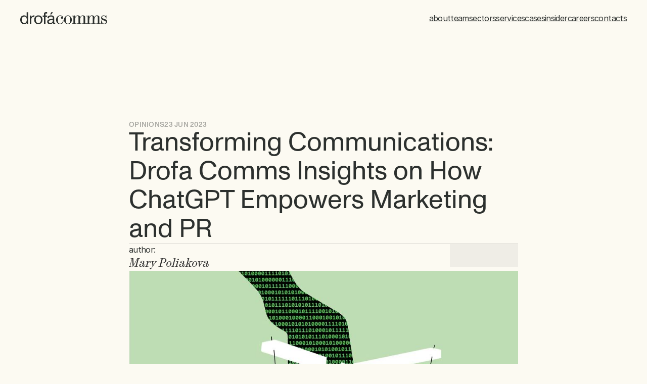

--- FILE ---
content_type: text/html
request_url: https://www.drofa-ra.com/insider/transforming-communications-drofa-comms-insights-on-how-chatgpt-empowers-marketing-and-pr
body_size: 42029
content:
<!doctype html>
<!-- Made in Framer · framer.com ✨ -->
<!-- Published Jan 22, 2026, 12:40 PM UTC -->
<html lang="en-GB">
<head>
	<meta charset="utf-8">
	
	
	<script>try{if(localStorage.get("__framer_force_showing_editorbar_since")){const n=document.createElement("link");n.rel = "modulepreload";n.href="https://framer.com/edit/init.mjs";document.head.appendChild(n)}}catch(e){}</script>
	<!-- Start of headStart -->
    <!-- Snippet: legacy-headStart -->
<meta name="keywords" content="financial pr uk, fintech pr london, fintech marketing, public relations agency, financial services pr">
<!-- Google Tag Manager -->
<script>(function(w,d,s,l,i){w[l]=w[l]||[];w[l].push({'gtm.start':
new Date().getTime(),event:'gtm.js'});var f=d.getElementsByTagName(s)[0],
j=d.createElement(s),dl=l!='dataLayer'?'&l='+l:'';j.async=true;j.src=
'https://www.googletagmanager.com/gtm.js?id='+i+dl;f.parentNode.insertBefore(j,f);
})(window,document,'script','dataLayer','GTM-W7PGDPPQ');</script>
<!-- End Google Tag Manager -->
<meta name="google-site-verification" content="b0MSc4dQoBZDVtfaYtqmfSyhYqsZavQyHUtRXMSi6aY">
<!-- SnippetEnd: legacy-headStart -->

    <!-- Snippet: legacy-headStart-oIYsXErm3 --><script type="application/ld+json">
{
    "@context": "https://schema.org",
    "@graph": [
        {
            "@type": "WebSite",
            "@id": "https://www.drofa-ra.com/#website",
            "url": "https://www.drofa-ra.com",
            "name": "Drofa Comms",
            "description": "PR for finance & fintech",
            "publisher": {
                "@id": "https://www.drofa-ra.com/#organization"
            }
        },
        {
            "@type": "BreadcrumbList",
            "@id": "https://www.drofa-ra.com/insider/transforming-communications-drofa-comms-insights-on-how-chatgpt-empowers-marketing-and-pr/#breadcrumb",
            "itemListElement": [
                {
                    "@type": "ListItem",
                    "position": 1,
                    "item": {
                        "@type": "WebPage",
                        "@id": "https://www.drofa-ra.com/",
                        "url": "https://www.drofa-ra.com/",
                        "name": "Home"
                    }
                },
                {
                    "@type": "ListItem",
                    "position": 2,
                    "item": {
                        "@type": "WebPage",
                        "@id": "https://www.drofa-ra.com/insider/",
                        "url": "https://www.drofa-ra.com/insider/",
                        "name": "Insider"
                    }
                },
                {
                    "@type": "ListItem",
                    "position": 3,
                    "item": {
                        "@type": "WebPage",
                        "@id": "https://www.drofa-ra.com/insider/transforming-communications-drofa-comms-insights-on-how-chatgpt-empowers-marketing-and-pr/",
                        "url": "https://www.drofa-ra.com/insider/transforming-communications-drofa-comms-insights-on-how-chatgpt-empowers-marketing-and-pr/",
                        "name": "ChatGPT in Marketing: Drofa Insights"
                    }
                }
            ]
        },
        {
            "@type": "Article",
            "headline": "ChatGPT in Marketing: Drofa Insights",
            "description": "Drofa Comms explores ChatGPT&#39;s role in PR and marketing, stressing effective prompts, targeting, SEO, and mindful AI use to enhance efficiency and innovation.",
            "author": {
                "@type": "Person",
                "name": "Mary Poliakova"
            },
            "datePublished": "2023-06-23T00:00:00.000Z",
            "dateModified": "2023-06-23T00:00:00.000Z",
            "image": {
                "@type": "ImageObject",
                "url": "",
                "width": "1000",
                "height": "588"
            },
            "mainEntityOfPage": {
                "@type": "WebPage",
                "@id": "https://www.drofa-ra.com/insider/transforming-communications-drofa-comms-insights-on-how-chatgpt-empowers-marketing-and-pr/"
            },
            "articleSection": "opinions",
            "inLanguage": "en-GB",
            "publisher": {
                "@type": "Organization",
                "@id": "https://www.drofa-ra.com/#organization",
                "name": "Drofa Comms",
                "logo": {
                    "@type": "ImageObject",
                    "url": "https://framerusercontent.com/images/JTncdfN0zgaxuO6TLiHjDYBzWU.png",
                    "width": "600",
                    "height": "60"
                }
            }
        },
        {
            "@type": ["ProfessionalService", "Organization"],
            "@id": "https://www.drofa-ra.com/#organization",
            "name": "PR for finance & fintech",
            "url": "https://www.drofa-ra.com",
            "logo": {
                "@type": "ImageObject",
                "url": "https://framerusercontent.com/images/JTncdfN0zgaxuO6TLiHjDYBzWU.png"
            },
            "address": {
                "@type": "PostalAddress",
                "streetAddress": "41 Luke St",
                "addressLocality": "London",
                "addressRegion": "London",
                "postalCode": "EC2A 4DP",
                "addressCountry": "GB"
            },
            "email": "info@drofa-ra.co.uk",
            "contactPoint": {
                "@type": "ContactPoint",
                "contactType": "customer service",
                "email": "info@drofa-ra.co.uk",
                "availableLanguage": ["English", "Russian"]
            }
        }
    ]
}
</script><!-- SnippetEnd: legacy-headStart-oIYsXErm3 --><!-- End of headStart -->
	<meta name="viewport" content="width=device-width">
	<meta name="generator" content="Framer c0d7099">
	<title>ChatGPT in Marketing: Drofa Insights</title>
    <meta name="description" content="Drofa Comms explores ChatGPT's role in PR and marketing, stressing effective prompts, targeting, SEO, and mindful AI use to enhance efficiency and innovation.">
    <meta name="framer-search-index" content="https://framerusercontent.com/sites/38FPNAxCbWrVmtiLLZeG1f/searchIndex-Dyo2RL72MYIl.json">
    <meta name="framer-search-index-fallback" content="https://framerusercontent.com/sites/38FPNAxCbWrVmtiLLZeG1f/searchIndex-xHW7Epp8UKDC.json">
    <link href="https://framerusercontent.com/images/Od70wvzx73vpxsmO4ABtRsx0M.png" rel="icon" media="(prefers-color-scheme: light)">
    <link href="https://framerusercontent.com/images/Od70wvzx73vpxsmO4ABtRsx0M.png" rel="icon" media="(prefers-color-scheme: dark)">
    <!-- Open Graph / Facebook -->
    <meta property="og:type" content="website">
    <meta property="og:title" content="ChatGPT in Marketing: Drofa Insights">
    <meta property="og:description" content="Drofa Comms explores ChatGPT's role in PR and marketing, stressing effective prompts, targeting, SEO, and mindful AI use to enhance efficiency and innovation.">
    <meta property="og:image" content="https://framerusercontent.com/images/7AHdmrOsaw9fLBSKKqVwz5ftj2I.jpg?width=976&amp;height=541">
    <!-- Twitter -->
    <meta name="twitter:card" content="summary_large_image">
    <meta name="twitter:title" content="ChatGPT in Marketing: Drofa Insights">
    <meta name="twitter:description" content="Drofa Comms explores ChatGPT's role in PR and marketing, stressing effective prompts, targeting, SEO, and mindful AI use to enhance efficiency and innovation.">
    <meta name="twitter:image" content="https://framerusercontent.com/images/7AHdmrOsaw9fLBSKKqVwz5ftj2I.jpg?width=976&amp;height=541">
	
	<style data-framer-font-css>/* latin-ext */
@font-face {
  font-family: 'DM Sans';
  font-style: normal;
  font-weight: 500;
  font-display: swap;
  src: url(https://fonts.gstatic.com/s/dmsans/v17/rP2tp2ywxg089UriI5-g4vlH9VoD8CmcqZG40F9JadbnoEwAkJxRR232VGM.woff2) format('woff2');
  unicode-range: U+0100-02BA, U+02BD-02C5, U+02C7-02CC, U+02CE-02D7, U+02DD-02FF, U+0304, U+0308, U+0329, U+1D00-1DBF, U+1E00-1E9F, U+1EF2-1EFF, U+2020, U+20A0-20AB, U+20AD-20C0, U+2113, U+2C60-2C7F, U+A720-A7FF;
}
/* latin */
@font-face {
  font-family: 'DM Sans';
  font-style: normal;
  font-weight: 500;
  font-display: swap;
  src: url(https://fonts.gstatic.com/s/dmsans/v17/rP2tp2ywxg089UriI5-g4vlH9VoD8CmcqZG40F9JadbnoEwAkJxRSW32.woff2) format('woff2');
  unicode-range: U+0000-00FF, U+0131, U+0152-0153, U+02BB-02BC, U+02C6, U+02DA, U+02DC, U+0304, U+0308, U+0329, U+2000-206F, U+20AC, U+2122, U+2191, U+2193, U+2212, U+2215, U+FEFF, U+FFFD;
}
/* cyrillic-ext */
@font-face {
  font-family: 'Fragment Mono';
  font-style: normal;
  font-weight: 400;
  src: url(https://fonts.gstatic.com/s/fragmentmono/v6/4iCr6K5wfMRRjxp0DA6-2CLnB45HhrUI.woff2) format('woff2');
  unicode-range: U+0460-052F, U+1C80-1C8A, U+20B4, U+2DE0-2DFF, U+A640-A69F, U+FE2E-FE2F;
}
/* latin-ext */
@font-face {
  font-family: 'Fragment Mono';
  font-style: normal;
  font-weight: 400;
  src: url(https://fonts.gstatic.com/s/fragmentmono/v6/4iCr6K5wfMRRjxp0DA6-2CLnB41HhrUI.woff2) format('woff2');
  unicode-range: U+0100-02BA, U+02BD-02C5, U+02C7-02CC, U+02CE-02D7, U+02DD-02FF, U+0304, U+0308, U+0329, U+1D00-1DBF, U+1E00-1E9F, U+1EF2-1EFF, U+2020, U+20A0-20AB, U+20AD-20C0, U+2113, U+2C60-2C7F, U+A720-A7FF;
}
/* latin */
@font-face {
  font-family: 'Fragment Mono';
  font-style: normal;
  font-weight: 400;
  src: url(https://fonts.gstatic.com/s/fragmentmono/v6/4iCr6K5wfMRRjxp0DA6-2CLnB4NHhg.woff2) format('woff2');
  unicode-range: U+0000-00FF, U+0131, U+0152-0153, U+02BB-02BC, U+02C6, U+02DA, U+02DC, U+0304, U+0308, U+0329, U+2000-206F, U+20AC, U+2122, U+2191, U+2193, U+2212, U+2215, U+FEFF, U+FFFD;
}

@font-face { font-family: "ABC Monument Grotesk Unlicensed Trial Regular"; src: url("https://framerusercontent.com/assets/37UeaMpLrYpM1XGgV0mKbZUDJhU.woff2"); font-display: swap; font-style: normal; font-weight: 400 }
@font-face { font-family: "ABC Synt Unlicensed Trial Slant"; src: url("https://framerusercontent.com/assets/kZkU8UBma3JOWMo0rFft92TxXYY.woff2"); font-display: swap; font-style: normal; font-weight: 400 }
@font-face { font-family: "ABC Monument Grotesk Unlicensed Trial Medium"; src: url("https://framerusercontent.com/assets/ThHvkso0ek97XqXleUCHEHmA3Y.woff2"); font-display: swap; font-style: normal; font-weight: 500 }
@font-face { font-family: "ABC Monument Grotesk Unlicensed Trial Medium"; src: url("https://framerusercontent.com/assets/ThHvkso0ek97XqXleUCHEHmA3Y.woff2"); font-display: swap }
@font-face { font-family: "ABC Monument Grotesk Unlicensed Trial Regular"; src: url("https://framerusercontent.com/assets/37UeaMpLrYpM1XGgV0mKbZUDJhU.woff2"); font-display: swap }
@font-face { font-family: "ABC Synt Unlicensed Trial Slant"; src: url("https://framerusercontent.com/assets/kZkU8UBma3JOWMo0rFft92TxXYY.woff2"); font-display: swap }
@font-face { font-family: "Inter"; src: url("https://framerusercontent.com/assets/5vvr9Vy74if2I6bQbJvbw7SY1pQ.woff2"); font-display: swap; font-style: normal; font-weight: 400; unicode-range: U+0460-052F, U+1C80-1C88, U+20B4, U+2DE0-2DFF, U+A640-A69F, U+FE2E-FE2F }
@font-face { font-family: "Inter"; src: url("https://framerusercontent.com/assets/EOr0mi4hNtlgWNn9if640EZzXCo.woff2"); font-display: swap; font-style: normal; font-weight: 400; unicode-range: U+0301, U+0400-045F, U+0490-0491, U+04B0-04B1, U+2116 }
@font-face { font-family: "Inter"; src: url("https://framerusercontent.com/assets/Y9k9QrlZAqio88Klkmbd8VoMQc.woff2"); font-display: swap; font-style: normal; font-weight: 400; unicode-range: U+1F00-1FFF }
@font-face { font-family: "Inter"; src: url("https://framerusercontent.com/assets/OYrD2tBIBPvoJXiIHnLoOXnY9M.woff2"); font-display: swap; font-style: normal; font-weight: 400; unicode-range: U+0370-03FF }
@font-face { font-family: "Inter"; src: url("https://framerusercontent.com/assets/JeYwfuaPfZHQhEG8U5gtPDZ7WQ.woff2"); font-display: swap; font-style: normal; font-weight: 400; unicode-range: U+0100-024F, U+0259, U+1E00-1EFF, U+2020, U+20A0-20AB, U+20AD-20CF, U+2113, U+2C60-2C7F, U+A720-A7FF }
@font-face { font-family: "Inter"; src: url("https://framerusercontent.com/assets/GrgcKwrN6d3Uz8EwcLHZxwEfC4.woff2"); font-display: swap; font-style: normal; font-weight: 400; unicode-range: U+0000-00FF, U+0131, U+0152-0153, U+02BB-02BC, U+02C6, U+02DA, U+02DC, U+2000-206F, U+2070, U+2074-207E, U+2080-208E, U+20AC, U+2122, U+2191, U+2193, U+2212, U+2215, U+FEFF, U+FFFD }
@font-face { font-family: "Inter"; src: url("https://framerusercontent.com/assets/b6Y37FthZeALduNqHicBT6FutY.woff2"); font-display: swap; font-style: normal; font-weight: 400; unicode-range: U+0102-0103, U+0110-0111, U+0128-0129, U+0168-0169, U+01A0-01A1, U+01AF-01B0, U+1EA0-1EF9, U+20AB }
@font-face { font-family: "Inter"; src: url("https://framerusercontent.com/assets/vQyevYAyHtARFwPqUzQGpnDs.woff2"); font-display: swap; font-style: normal; font-weight: 400; unicode-range: U+0000-00FF, U+0131, U+0152-0153, U+02BB-02BC, U+02C6, U+02DA, U+02DC, U+2000-206F, U+2074, U+20AC, U+2122, U+2191, U+2193, U+2212, U+2215, U+FEFF, U+FFFD }
@font-face { font-family: "Inter"; src: url("https://framerusercontent.com/assets/NXxvFRoY5LDh3yCm7MEP2jqYk.woff2"); font-style: normal; font-weight: 100; unicode-range: U+0460-052F, U+1C80-1C88, U+20B4, U+2DE0-2DFF, U+A640-A69F, U+FE2E-FE2F }
@font-face { font-family: "Inter"; src: url("https://framerusercontent.com/assets/5CcgcVyoWSqO1THBiISd6oCog.woff2"); font-style: normal; font-weight: 100; unicode-range: U+0301, U+0400-045F, U+0490-0491, U+04B0-04B1, U+2116 }
@font-face { font-family: "Inter"; src: url("https://framerusercontent.com/assets/MF544SVCvk3yNpLIz3pwDXFZPKM.woff2"); font-style: normal; font-weight: 100; unicode-range: U+1F00-1FFF }
@font-face { font-family: "Inter"; src: url("https://framerusercontent.com/assets/TNtxudDBkAm2RXdtU3rvTBwoM.woff2"); font-style: normal; font-weight: 100; unicode-range: U+0370-03FF }
@font-face { font-family: "Inter"; src: url("https://framerusercontent.com/assets/fIabp4VN5z7iJ3lNOz9qfNeQHc.woff2"); font-style: normal; font-weight: 100; unicode-range: U+0100-024F, U+0259, U+1E00-1EFF, U+2020, U+20A0-20AB, U+20AD-20CF, U+2113, U+2C60-2C7F, U+A720-A7FF }
@font-face { font-family: "Inter"; src: url("https://framerusercontent.com/assets/8kSLqTnVCEtjx0nu8PxTD4Nh5UU.woff2"); font-style: normal; font-weight: 100; unicode-range: U+0000-00FF, U+0131, U+0152-0153, U+02BB-02BC, U+02C6, U+02DA, U+02DC, U+2000-206F, U+2070, U+2074-207E, U+2080-208E, U+20AC, U+2122, U+2191, U+2193, U+2212, U+2215, U+FEFF, U+FFFD }
@font-face { font-family: "Inter"; src: url("https://framerusercontent.com/assets/9iRSYClnXA0RMygyIn6yjjWXJw.woff2"); font-style: normal; font-weight: 100; unicode-range: U+0102-0103, U+0110-0111, U+0128-0129, U+0168-0169, U+01A0-01A1, U+01AF-01B0, U+1EA0-1EF9, U+20AB }
@font-face { font-family: "Inter"; src: url("https://framerusercontent.com/assets/MVhJhYeDWxeyqT939zMNyw9p8.woff2"); font-style: normal; font-weight: 200; unicode-range: U+0460-052F, U+1C80-1C88, U+20B4, U+2DE0-2DFF, U+A640-A69F, U+FE2E-FE2F }
@font-face { font-family: "Inter"; src: url("https://framerusercontent.com/assets/WXQXYfAQJIi2pCJACAfWWXfIDqI.woff2"); font-style: normal; font-weight: 200; unicode-range: U+0301, U+0400-045F, U+0490-0491, U+04B0-04B1, U+2116 }
@font-face { font-family: "Inter"; src: url("https://framerusercontent.com/assets/RJeJJARdrtNUtic58kOz7hIgBuE.woff2"); font-style: normal; font-weight: 200; unicode-range: U+1F00-1FFF }
@font-face { font-family: "Inter"; src: url("https://framerusercontent.com/assets/4hBRAuM02i3fsxYDzyNvt5Az2so.woff2"); font-style: normal; font-weight: 200; unicode-range: U+0370-03FF }
@font-face { font-family: "Inter"; src: url("https://framerusercontent.com/assets/fz1JbBffNGgK7BNUI1mmbFBlgA8.woff2"); font-style: normal; font-weight: 200; unicode-range: U+0100-024F, U+0259, U+1E00-1EFF, U+2020, U+20A0-20AB, U+20AD-20CF, U+2113, U+2C60-2C7F, U+A720-A7FF }
@font-face { font-family: "Inter"; src: url("https://framerusercontent.com/assets/Z4sGWU2OKBoXPWulb5P25vULA.woff2"); font-style: normal; font-weight: 200; unicode-range: U+0000-00FF, U+0131, U+0152-0153, U+02BB-02BC, U+02C6, U+02DA, U+02DC, U+2000-206F, U+2070, U+2074-207E, U+2080-208E, U+20AC, U+2122, U+2191, U+2193, U+2212, U+2215, U+FEFF, U+FFFD }
@font-face { font-family: "Inter"; src: url("https://framerusercontent.com/assets/eIZyQwIlHYR0mnMSneEDMtqBPgw.woff2"); font-style: normal; font-weight: 200; unicode-range: U+0102-0103, U+0110-0111, U+0128-0129, U+0168-0169, U+01A0-01A1, U+01AF-01B0, U+1EA0-1EF9, U+20AB }
@font-face { font-family: "Inter"; src: url("https://framerusercontent.com/assets/BkDpl4ghaqvMi1btKFyG2tdbec.woff2"); font-display: swap; font-style: normal; font-weight: 300; unicode-range: U+0460-052F, U+1C80-1C88, U+20B4, U+2DE0-2DFF, U+A640-A69F, U+FE2E-FE2F }
@font-face { font-family: "Inter"; src: url("https://framerusercontent.com/assets/zAMK70AQRFSShJgUiaR5IiIhgzk.woff2"); font-display: swap; font-style: normal; font-weight: 300; unicode-range: U+0301, U+0400-045F, U+0490-0491, U+04B0-04B1, U+2116 }
@font-face { font-family: "Inter"; src: url("https://framerusercontent.com/assets/IETjvc5qzUaRoaruDpPSwCUM8.woff2"); font-display: swap; font-style: normal; font-weight: 300; unicode-range: U+1F00-1FFF }
@font-face { font-family: "Inter"; src: url("https://framerusercontent.com/assets/oLCoaT3ioA0fHdJnWR9W6k7NY.woff2"); font-display: swap; font-style: normal; font-weight: 300; unicode-range: U+0370-03FF }
@font-face { font-family: "Inter"; src: url("https://framerusercontent.com/assets/Sj0PCHQSBjFmEp6NBWg6FNaKc.woff2"); font-display: swap; font-style: normal; font-weight: 300; unicode-range: U+0100-024F, U+0259, U+1E00-1EFF, U+2020, U+20A0-20AB, U+20AD-20CF, U+2113, U+2C60-2C7F, U+A720-A7FF }
@font-face { font-family: "Inter"; src: url("https://framerusercontent.com/assets/aqiiD4LUKkKzXdjGL5UzHq8bo5w.woff2"); font-display: swap; font-style: normal; font-weight: 300; unicode-range: U+0000-00FF, U+0131, U+0152-0153, U+02BB-02BC, U+02C6, U+02DA, U+02DC, U+2000-206F, U+2070, U+2074-207E, U+2080-208E, U+20AC, U+2122, U+2191, U+2193, U+2212, U+2215, U+FEFF, U+FFFD }
@font-face { font-family: "Inter"; src: url("https://framerusercontent.com/assets/H4TfENUY1rh8R9UaSD6vngjJP3M.woff2"); font-display: swap; font-style: normal; font-weight: 300; unicode-range: U+0102-0103, U+0110-0111, U+0128-0129, U+0168-0169, U+01A0-01A1, U+01AF-01B0, U+1EA0-1EF9, U+20AB }
@font-face { font-family: "Inter"; src: url("https://framerusercontent.com/assets/5A3Ce6C9YYmCjpQx9M4inSaKU.woff2"); font-display: swap; font-style: normal; font-weight: 500; unicode-range: U+0460-052F, U+1C80-1C88, U+20B4, U+2DE0-2DFF, U+A640-A69F, U+FE2E-FE2F }
@font-face { font-family: "Inter"; src: url("https://framerusercontent.com/assets/Qx95Xyt0Ka3SGhinnbXIGpEIyP4.woff2"); font-display: swap; font-style: normal; font-weight: 500; unicode-range: U+0301, U+0400-045F, U+0490-0491, U+04B0-04B1, U+2116 }
@font-face { font-family: "Inter"; src: url("https://framerusercontent.com/assets/6mJuEAguuIuMog10gGvH5d3cl8.woff2"); font-display: swap; font-style: normal; font-weight: 500; unicode-range: U+1F00-1FFF }
@font-face { font-family: "Inter"; src: url("https://framerusercontent.com/assets/xYYWaj7wCU5zSQH0eXvSaS19wo.woff2"); font-display: swap; font-style: normal; font-weight: 500; unicode-range: U+0370-03FF }
@font-face { font-family: "Inter"; src: url("https://framerusercontent.com/assets/otTaNuNpVK4RbdlT7zDDdKvQBA.woff2"); font-display: swap; font-style: normal; font-weight: 500; unicode-range: U+0100-024F, U+0259, U+1E00-1EFF, U+2020, U+20A0-20AB, U+20AD-20CF, U+2113, U+2C60-2C7F, U+A720-A7FF }
@font-face { font-family: "Inter"; src: url("https://framerusercontent.com/assets/UjlFhCnUjxhNfep4oYBPqnEssyo.woff2"); font-display: swap; font-style: normal; font-weight: 500; unicode-range: U+0000-00FF, U+0131, U+0152-0153, U+02BB-02BC, U+02C6, U+02DA, U+02DC, U+2000-206F, U+2070, U+2074-207E, U+2080-208E, U+20AC, U+2122, U+2191, U+2193, U+2212, U+2215, U+FEFF, U+FFFD }
@font-face { font-family: "Inter"; src: url("https://framerusercontent.com/assets/DolVirEGb34pEXEp8t8FQBSK4.woff2"); font-display: swap; font-style: normal; font-weight: 500; unicode-range: U+0102-0103, U+0110-0111, U+0128-0129, U+0168-0169, U+01A0-01A1, U+01AF-01B0, U+1EA0-1EF9, U+20AB }
@font-face { font-family: "Inter"; src: url("https://framerusercontent.com/assets/hyOgCu0Xnghbimh0pE8QTvtt2AU.woff2"); font-display: swap; font-style: normal; font-weight: 600; unicode-range: U+0460-052F, U+1C80-1C88, U+20B4, U+2DE0-2DFF, U+A640-A69F, U+FE2E-FE2F }
@font-face { font-family: "Inter"; src: url("https://framerusercontent.com/assets/NeGmSOXrPBfEFIy5YZeHq17LEDA.woff2"); font-display: swap; font-style: normal; font-weight: 600; unicode-range: U+0301, U+0400-045F, U+0490-0491, U+04B0-04B1, U+2116 }
@font-face { font-family: "Inter"; src: url("https://framerusercontent.com/assets/oYaAX5himiTPYuN8vLWnqBbfD2s.woff2"); font-display: swap; font-style: normal; font-weight: 600; unicode-range: U+1F00-1FFF }
@font-face { font-family: "Inter"; src: url("https://framerusercontent.com/assets/lEJLP4R0yuCaMCjSXYHtJw72M.woff2"); font-display: swap; font-style: normal; font-weight: 600; unicode-range: U+0370-03FF }
@font-face { font-family: "Inter"; src: url("https://framerusercontent.com/assets/cRJyLNuTJR5jbyKzGi33wU9cqIQ.woff2"); font-display: swap; font-style: normal; font-weight: 600; unicode-range: U+0100-024F, U+0259, U+1E00-1EFF, U+2020, U+20A0-20AB, U+20AD-20CF, U+2113, U+2C60-2C7F, U+A720-A7FF }
@font-face { font-family: "Inter"; src: url("https://framerusercontent.com/assets/yDtI2UI8XcEg1W2je9XPN3Noo.woff2"); font-display: swap; font-style: normal; font-weight: 600; unicode-range: U+0000-00FF, U+0131, U+0152-0153, U+02BB-02BC, U+02C6, U+02DA, U+02DC, U+2000-206F, U+2070, U+2074-207E, U+2080-208E, U+20AC, U+2122, U+2191, U+2193, U+2212, U+2215, U+FEFF, U+FFFD }
@font-face { font-family: "Inter"; src: url("https://framerusercontent.com/assets/A0Wcc7NgXMjUuFdquHDrIZpzZw0.woff2"); font-display: swap; font-style: normal; font-weight: 600; unicode-range: U+0102-0103, U+0110-0111, U+0128-0129, U+0168-0169, U+01A0-01A1, U+01AF-01B0, U+1EA0-1EF9, U+20AB }
@font-face { font-family: "Inter"; src: url("https://framerusercontent.com/assets/DpPBYI0sL4fYLgAkX8KXOPVt7c.woff2"); font-display: swap; font-style: normal; font-weight: 700; unicode-range: U+0460-052F, U+1C80-1C88, U+20B4, U+2DE0-2DFF, U+A640-A69F, U+FE2E-FE2F }
@font-face { font-family: "Inter"; src: url("https://framerusercontent.com/assets/4RAEQdEOrcnDkhHiiCbJOw92Lk.woff2"); font-display: swap; font-style: normal; font-weight: 700; unicode-range: U+0301, U+0400-045F, U+0490-0491, U+04B0-04B1, U+2116 }
@font-face { font-family: "Inter"; src: url("https://framerusercontent.com/assets/1K3W8DizY3v4emK8Mb08YHxTbs.woff2"); font-display: swap; font-style: normal; font-weight: 700; unicode-range: U+1F00-1FFF }
@font-face { font-family: "Inter"; src: url("https://framerusercontent.com/assets/tUSCtfYVM1I1IchuyCwz9gDdQ.woff2"); font-display: swap; font-style: normal; font-weight: 700; unicode-range: U+0370-03FF }
@font-face { font-family: "Inter"; src: url("https://framerusercontent.com/assets/VgYFWiwsAC5OYxAycRXXvhze58.woff2"); font-display: swap; font-style: normal; font-weight: 700; unicode-range: U+0100-024F, U+0259, U+1E00-1EFF, U+2020, U+20A0-20AB, U+20AD-20CF, U+2113, U+2C60-2C7F, U+A720-A7FF }
@font-face { font-family: "Inter"; src: url("https://framerusercontent.com/assets/syRNPWzAMIrcJ3wIlPIP43KjQs.woff2"); font-display: swap; font-style: normal; font-weight: 700; unicode-range: U+0000-00FF, U+0131, U+0152-0153, U+02BB-02BC, U+02C6, U+02DA, U+02DC, U+2000-206F, U+2070, U+2074-207E, U+2080-208E, U+20AC, U+2122, U+2191, U+2193, U+2212, U+2215, U+FEFF, U+FFFD }
@font-face { font-family: "Inter"; src: url("https://framerusercontent.com/assets/GIryZETIX4IFypco5pYZONKhJIo.woff2"); font-display: swap; font-style: normal; font-weight: 700; unicode-range: U+0102-0103, U+0110-0111, U+0128-0129, U+0168-0169, U+01A0-01A1, U+01AF-01B0, U+1EA0-1EF9, U+20AB }
@font-face { font-family: "Inter"; src: url("https://framerusercontent.com/assets/PONfPc6h4EPYwJliXQBmjVx7QxI.woff2"); font-display: swap; font-style: normal; font-weight: 800; unicode-range: U+0460-052F, U+1C80-1C88, U+20B4, U+2DE0-2DFF, U+A640-A69F, U+FE2E-FE2F }
@font-face { font-family: "Inter"; src: url("https://framerusercontent.com/assets/zsnJN7Z1wdzUvepJniD3rbvJIyU.woff2"); font-display: swap; font-style: normal; font-weight: 800; unicode-range: U+0301, U+0400-045F, U+0490-0491, U+04B0-04B1, U+2116 }
@font-face { font-family: "Inter"; src: url("https://framerusercontent.com/assets/UrzZBOy7RyJEWAZGduzOeHiHuY.woff2"); font-display: swap; font-style: normal; font-weight: 800; unicode-range: U+1F00-1FFF }
@font-face { font-family: "Inter"; src: url("https://framerusercontent.com/assets/996sR9SfSDuYELz8oHhDOcErkY.woff2"); font-display: swap; font-style: normal; font-weight: 800; unicode-range: U+0370-03FF }
@font-face { font-family: "Inter"; src: url("https://framerusercontent.com/assets/ftN1HpyPVJEoEb4q36SOrNdLXU.woff2"); font-display: swap; font-style: normal; font-weight: 800; unicode-range: U+0100-024F, U+0259, U+1E00-1EFF, U+2020, U+20A0-20AB, U+20AD-20CF, U+2113, U+2C60-2C7F, U+A720-A7FF }
@font-face { font-family: "Inter"; src: url("https://framerusercontent.com/assets/Mput0MSwESKlJ6TMz9MPDXhgrk.woff2"); font-display: swap; font-style: normal; font-weight: 800; unicode-range: U+0000-00FF, U+0131, U+0152-0153, U+02BB-02BC, U+02C6, U+02DA, U+02DC, U+2000-206F, U+2070, U+2074-207E, U+2080-208E, U+20AC, U+2122, U+2191, U+2193, U+2212, U+2215, U+FEFF, U+FFFD }
@font-face { font-family: "Inter"; src: url("https://framerusercontent.com/assets/JAur4lGGSGRGyrFi59JSIKqVgU.woff2"); font-display: swap; font-style: normal; font-weight: 800; unicode-range: U+0102-0103, U+0110-0111, U+0128-0129, U+0168-0169, U+01A0-01A1, U+01AF-01B0, U+1EA0-1EF9, U+20AB }
@font-face { font-family: "Inter"; src: url("https://framerusercontent.com/assets/mkY5Sgyq51ik0AMrSBwhm9DJg.woff2"); font-style: normal; font-weight: 900; unicode-range: U+0460-052F, U+1C80-1C88, U+20B4, U+2DE0-2DFF, U+A640-A69F, U+FE2E-FE2F }
@font-face { font-family: "Inter"; src: url("https://framerusercontent.com/assets/X5hj6qzcHUYv7h1390c8Rhm6550.woff2"); font-style: normal; font-weight: 900; unicode-range: U+0301, U+0400-045F, U+0490-0491, U+04B0-04B1, U+2116 }
@font-face { font-family: "Inter"; src: url("https://framerusercontent.com/assets/gQhNpS3tN86g8RcVKYUUaKt2oMQ.woff2"); font-style: normal; font-weight: 900; unicode-range: U+1F00-1FFF }
@font-face { font-family: "Inter"; src: url("https://framerusercontent.com/assets/cugnVhSraaRyANCaUtI5FV17wk.woff2"); font-style: normal; font-weight: 900; unicode-range: U+0370-03FF }
@font-face { font-family: "Inter"; src: url("https://framerusercontent.com/assets/5HcVoGak8k5agFJSaKa4floXVu0.woff2"); font-style: normal; font-weight: 900; unicode-range: U+0100-024F, U+0259, U+1E00-1EFF, U+2020, U+20A0-20AB, U+20AD-20CF, U+2113, U+2C60-2C7F, U+A720-A7FF }
@font-face { font-family: "Inter"; src: url("https://framerusercontent.com/assets/rZ5DdENNqIdFTIyQQiP5isO7M.woff2"); font-style: normal; font-weight: 900; unicode-range: U+0000-00FF, U+0131, U+0152-0153, U+02BB-02BC, U+02C6, U+02DA, U+02DC, U+2000-206F, U+2070, U+2074-207E, U+2080-208E, U+20AC, U+2122, U+2191, U+2193, U+2212, U+2215, U+FEFF, U+FFFD }
@font-face { font-family: "Inter"; src: url("https://framerusercontent.com/assets/P2Bw01CtL0b9wqygO0sSVogWbo.woff2"); font-style: normal; font-weight: 900; unicode-range: U+0102-0103, U+0110-0111, U+0128-0129, U+0168-0169, U+01A0-01A1, U+01AF-01B0, U+1EA0-1EF9, U+20AB }
@font-face { font-family: "Inter"; src: url("https://framerusercontent.com/assets/YJsHMqeEm0oDHuxRTVCwg5eZuo.woff2"); font-style: italic; font-weight: 100; unicode-range: U+0460-052F, U+1C80-1C88, U+20B4, U+2DE0-2DFF, U+A640-A69F, U+FE2E-FE2F }
@font-face { font-family: "Inter"; src: url("https://framerusercontent.com/assets/oJJMyJlDykMObEyb5VexHSxd24.woff2"); font-style: italic; font-weight: 100; unicode-range: U+0301, U+0400-045F, U+0490-0491, U+04B0-04B1, U+2116 }
@font-face { font-family: "Inter"; src: url("https://framerusercontent.com/assets/IpeaX0WzLaonj68howNZg4SJJaY.woff2"); font-style: italic; font-weight: 100; unicode-range: U+1F00-1FFF }
@font-face { font-family: "Inter"; src: url("https://framerusercontent.com/assets/KCj1bV3vDXY5OLHttTeRYcu9J8.woff2"); font-style: italic; font-weight: 100; unicode-range: U+0370-03FF }
@font-face { font-family: "Inter"; src: url("https://framerusercontent.com/assets/biaVHhOprxbHaR3dIP7Z8cYurHg.woff2"); font-style: italic; font-weight: 100; unicode-range: U+0100-024F, U+0259, U+1E00-1EFF, U+2020, U+20A0-20AB, U+20AD-20CF, U+2113, U+2C60-2C7F, U+A720-A7FF }
@font-face { font-family: "Inter"; src: url("https://framerusercontent.com/assets/3on0VNjjmogkq1f9ziKFcrY72MI.woff2"); font-style: italic; font-weight: 100; unicode-range: U+0000-00FF, U+0131, U+0152-0153, U+02BB-02BC, U+02C6, U+02DA, U+02DC, U+2000-206F, U+2070, U+2074-207E, U+2080-208E, U+20AC, U+2122, U+2191, U+2193, U+2212, U+2215, U+FEFF, U+FFFD }
@font-face { font-family: "Inter"; src: url("https://framerusercontent.com/assets/gNa011yWpVpNFgUhhSlDX8nUiPQ.woff2"); font-style: italic; font-weight: 100; unicode-range: U+0102-0103, U+0110-0111, U+0128-0129, U+0168-0169, U+01A0-01A1, U+01AF-01B0, U+1EA0-1EF9, U+20AB }
@font-face { font-family: "Inter"; src: url("https://framerusercontent.com/assets/vpq17U0WM26sBGHgq9jnrUmUf8.woff2"); font-style: italic; font-weight: 200; unicode-range: U+0460-052F, U+1C80-1C88, U+20B4, U+2DE0-2DFF, U+A640-A69F, U+FE2E-FE2F }
@font-face { font-family: "Inter"; src: url("https://framerusercontent.com/assets/bNYh7lNMEpOegeRYAtyGel1WqBE.woff2"); font-style: italic; font-weight: 200; unicode-range: U+0301, U+0400-045F, U+0490-0491, U+04B0-04B1, U+2116 }
@font-face { font-family: "Inter"; src: url("https://framerusercontent.com/assets/FBzcXZYmdulcZC0z278U6o0cw.woff2"); font-style: italic; font-weight: 200; unicode-range: U+1F00-1FFF }
@font-face { font-family: "Inter"; src: url("https://framerusercontent.com/assets/ua60IRqWK94xCrq0SC639Hbsdjg.woff2"); font-style: italic; font-weight: 200; unicode-range: U+0370-03FF }
@font-face { font-family: "Inter"; src: url("https://framerusercontent.com/assets/Pd8gNPn2dSCh4FyjWFw9PJysoQ.woff2"); font-style: italic; font-weight: 200; unicode-range: U+0100-024F, U+0259, U+1E00-1EFF, U+2020, U+20A0-20AB, U+20AD-20CF, U+2113, U+2C60-2C7F, U+A720-A7FF }
@font-face { font-family: "Inter"; src: url("https://framerusercontent.com/assets/6OdIurwS6YHsVW2i5fR5CKn0gg.woff2"); font-style: italic; font-weight: 200; unicode-range: U+0000-00FF, U+0131, U+0152-0153, U+02BB-02BC, U+02C6, U+02DA, U+02DC, U+2000-206F, U+2070, U+2074-207E, U+2080-208E, U+20AC, U+2122, U+2191, U+2193, U+2212, U+2215, U+FEFF, U+FFFD }
@font-face { font-family: "Inter"; src: url("https://framerusercontent.com/assets/DtVQjTG8OGGKnwKYrMHRZVCyo.woff2"); font-style: italic; font-weight: 200; unicode-range: U+0102-0103, U+0110-0111, U+0128-0129, U+0168-0169, U+01A0-01A1, U+01AF-01B0, U+1EA0-1EF9, U+20AB }
@font-face { font-family: "Inter"; src: url("https://framerusercontent.com/assets/YYB6GZmCWnZq3RWZOghuZIOxQY.woff2"); font-display: swap; font-style: italic; font-weight: 300; unicode-range: U+0460-052F, U+1C80-1C88, U+20B4, U+2DE0-2DFF, U+A640-A69F, U+FE2E-FE2F }
@font-face { font-family: "Inter"; src: url("https://framerusercontent.com/assets/miJTzODdiyIr3tRo9KEoqXXk2PM.woff2"); font-display: swap; font-style: italic; font-weight: 300; unicode-range: U+0301, U+0400-045F, U+0490-0491, U+04B0-04B1, U+2116 }
@font-face { font-family: "Inter"; src: url("https://framerusercontent.com/assets/6ZMhcggRFfEfbf7lncCpaUbA.woff2"); font-display: swap; font-style: italic; font-weight: 300; unicode-range: U+1F00-1FFF }
@font-face { font-family: "Inter"; src: url("https://framerusercontent.com/assets/8sCN6PGUr4I8q5hC5twAXfcwqV0.woff2"); font-display: swap; font-style: italic; font-weight: 300; unicode-range: U+0370-03FF }
@font-face { font-family: "Inter"; src: url("https://framerusercontent.com/assets/aUYDUTztS7anQw5JuwCncXeLOBY.woff2"); font-display: swap; font-style: italic; font-weight: 300; unicode-range: U+0100-024F, U+0259, U+1E00-1EFF, U+2020, U+20A0-20AB, U+20AD-20CF, U+2113, U+2C60-2C7F, U+A720-A7FF }
@font-face { font-family: "Inter"; src: url("https://framerusercontent.com/assets/8mwKwShtYEXIZ5diRBT74yn9jdQ.woff2"); font-display: swap; font-style: italic; font-weight: 300; unicode-range: U+0000-00FF, U+0131, U+0152-0153, U+02BB-02BC, U+02C6, U+02DA, U+02DC, U+2000-206F, U+2070, U+2074-207E, U+2080-208E, U+20AC, U+2122, U+2191, U+2193, U+2212, U+2215, U+FEFF, U+FFFD }
@font-face { font-family: "Inter"; src: url("https://framerusercontent.com/assets/yDiPvYxioBHsicnYxpPW35WQmx8.woff2"); font-display: swap; font-style: italic; font-weight: 300; unicode-range: U+0102-0103, U+0110-0111, U+0128-0129, U+0168-0169, U+01A0-01A1, U+01AF-01B0, U+1EA0-1EF9, U+20AB }
@font-face { font-family: "Inter"; src: url("https://framerusercontent.com/assets/CfMzU8w2e7tHgF4T4rATMPuWosA.woff2"); font-display: swap; font-style: italic; font-weight: 400; unicode-range: U+0460-052F, U+1C80-1C88, U+20B4, U+2DE0-2DFF, U+A640-A69F, U+FE2E-FE2F }
@font-face { font-family: "Inter"; src: url("https://framerusercontent.com/assets/867QObYax8ANsfX4TGEVU9YiCM.woff2"); font-display: swap; font-style: italic; font-weight: 400; unicode-range: U+0301, U+0400-045F, U+0490-0491, U+04B0-04B1, U+2116 }
@font-face { font-family: "Inter"; src: url("https://framerusercontent.com/assets/Oyn2ZbENFdnW7mt2Lzjk1h9Zb9k.woff2"); font-display: swap; font-style: italic; font-weight: 400; unicode-range: U+1F00-1FFF }
@font-face { font-family: "Inter"; src: url("https://framerusercontent.com/assets/cdAe8hgZ1cMyLu9g005pAW3xMo.woff2"); font-display: swap; font-style: italic; font-weight: 400; unicode-range: U+0370-03FF }
@font-face { font-family: "Inter"; src: url("https://framerusercontent.com/assets/DOfvtmE1UplCq161m6Hj8CSQYg.woff2"); font-display: swap; font-style: italic; font-weight: 400; unicode-range: U+0100-024F, U+0259, U+1E00-1EFF, U+2020, U+20A0-20AB, U+20AD-20CF, U+2113, U+2C60-2C7F, U+A720-A7FF }
@font-face { font-family: "Inter"; src: url("https://framerusercontent.com/assets/pKRFNWFoZl77qYCAIp84lN1h944.woff2"); font-display: swap; font-style: italic; font-weight: 400; unicode-range: U+0000-00FF, U+0131, U+0152-0153, U+02BB-02BC, U+02C6, U+02DA, U+02DC, U+2000-206F, U+2070, U+2074-207E, U+2080-208E, U+20AC, U+2122, U+2191, U+2193, U+2212, U+2215, U+FEFF, U+FFFD }
@font-face { font-family: "Inter"; src: url("https://framerusercontent.com/assets/tKtBcDnBMevsEEJKdNGhhkLzYo.woff2"); font-display: swap; font-style: italic; font-weight: 400; unicode-range: U+0102-0103, U+0110-0111, U+0128-0129, U+0168-0169, U+01A0-01A1, U+01AF-01B0, U+1EA0-1EF9, U+20AB }
@font-face { font-family: "Inter"; src: url("https://framerusercontent.com/assets/khkJkwSL66WFg8SX6Wa726c.woff2"); font-display: swap; font-style: italic; font-weight: 500; unicode-range: U+0460-052F, U+1C80-1C88, U+20B4, U+2DE0-2DFF, U+A640-A69F, U+FE2E-FE2F }
@font-face { font-family: "Inter"; src: url("https://framerusercontent.com/assets/0E7IMbDzcGABpBwwqNEt60wU0w.woff2"); font-display: swap; font-style: italic; font-weight: 500; unicode-range: U+0301, U+0400-045F, U+0490-0491, U+04B0-04B1, U+2116 }
@font-face { font-family: "Inter"; src: url("https://framerusercontent.com/assets/NTJ0nQgIF0gcDelS14zQ9NR9Q.woff2"); font-display: swap; font-style: italic; font-weight: 500; unicode-range: U+1F00-1FFF }
@font-face { font-family: "Inter"; src: url("https://framerusercontent.com/assets/QrcNhgEPfRl0LS8qz5Ln8olanl8.woff2"); font-display: swap; font-style: italic; font-weight: 500; unicode-range: U+0370-03FF }
@font-face { font-family: "Inter"; src: url("https://framerusercontent.com/assets/JEXmejW8mXOYMtt0hyRg811kHac.woff2"); font-display: swap; font-style: italic; font-weight: 500; unicode-range: U+0100-024F, U+0259, U+1E00-1EFF, U+2020, U+20A0-20AB, U+20AD-20CF, U+2113, U+2C60-2C7F, U+A720-A7FF }
@font-face { font-family: "Inter"; src: url("https://framerusercontent.com/assets/Bo5CNzBv77CafbxOtKIkpw9egw.woff2"); font-display: swap; font-style: italic; font-weight: 500; unicode-range: U+0000-00FF, U+0131, U+0152-0153, U+02BB-02BC, U+02C6, U+02DA, U+02DC, U+2000-206F, U+2070, U+2074-207E, U+2080-208E, U+20AC, U+2122, U+2191, U+2193, U+2212, U+2215, U+FEFF, U+FFFD }
@font-face { font-family: "Inter"; src: url("https://framerusercontent.com/assets/uy9s0iWuxiNnVt8EpTI3gzohpwo.woff2"); font-display: swap; font-style: italic; font-weight: 500; unicode-range: U+0102-0103, U+0110-0111, U+0128-0129, U+0168-0169, U+01A0-01A1, U+01AF-01B0, U+1EA0-1EF9, U+20AB }
@font-face { font-family: "Inter"; src: url("https://framerusercontent.com/assets/vxBnBhH8768IFAXAb4Qf6wQHKs.woff2"); font-display: swap; font-style: italic; font-weight: 600; unicode-range: U+0460-052F, U+1C80-1C88, U+20B4, U+2DE0-2DFF, U+A640-A69F, U+FE2E-FE2F }
@font-face { font-family: "Inter"; src: url("https://framerusercontent.com/assets/zSsEuoJdh8mcFVk976C05ZfQr8.woff2"); font-display: swap; font-style: italic; font-weight: 600; unicode-range: U+0301, U+0400-045F, U+0490-0491, U+04B0-04B1, U+2116 }
@font-face { font-family: "Inter"; src: url("https://framerusercontent.com/assets/b8ezwLrN7h2AUoPEENcsTMVJ0.woff2"); font-display: swap; font-style: italic; font-weight: 600; unicode-range: U+1F00-1FFF }
@font-face { font-family: "Inter"; src: url("https://framerusercontent.com/assets/mvNEIBLyHbscgHtwfsByjXUz3XY.woff2"); font-display: swap; font-style: italic; font-weight: 600; unicode-range: U+0370-03FF }
@font-face { font-family: "Inter"; src: url("https://framerusercontent.com/assets/6FI2EneKzM3qBy5foOZXey7coCA.woff2"); font-display: swap; font-style: italic; font-weight: 600; unicode-range: U+0100-024F, U+0259, U+1E00-1EFF, U+2020, U+20A0-20AB, U+20AD-20CF, U+2113, U+2C60-2C7F, U+A720-A7FF }
@font-face { font-family: "Inter"; src: url("https://framerusercontent.com/assets/fuyXZpVvOjq8NesCOfgirHCWyg.woff2"); font-display: swap; font-style: italic; font-weight: 600; unicode-range: U+0000-00FF, U+0131, U+0152-0153, U+02BB-02BC, U+02C6, U+02DA, U+02DC, U+2000-206F, U+2070, U+2074-207E, U+2080-208E, U+20AC, U+2122, U+2191, U+2193, U+2212, U+2215, U+FEFF, U+FFFD }
@font-face { font-family: "Inter"; src: url("https://framerusercontent.com/assets/NHHeAKJVP0ZWHk5YZnQQChIsBM.woff2"); font-display: swap; font-style: italic; font-weight: 600; unicode-range: U+0102-0103, U+0110-0111, U+0128-0129, U+0168-0169, U+01A0-01A1, U+01AF-01B0, U+1EA0-1EF9, U+20AB }
@font-face { font-family: "Inter"; src: url("https://framerusercontent.com/assets/H89BbHkbHDzlxZzxi8uPzTsp90.woff2"); font-display: swap; font-style: italic; font-weight: 700; unicode-range: U+0460-052F, U+1C80-1C88, U+20B4, U+2DE0-2DFF, U+A640-A69F, U+FE2E-FE2F }
@font-face { font-family: "Inter"; src: url("https://framerusercontent.com/assets/u6gJwDuwB143kpNK1T1MDKDWkMc.woff2"); font-display: swap; font-style: italic; font-weight: 700; unicode-range: U+0301, U+0400-045F, U+0490-0491, U+04B0-04B1, U+2116 }
@font-face { font-family: "Inter"; src: url("https://framerusercontent.com/assets/43sJ6MfOPh1LCJt46OvyDuSbA6o.woff2"); font-display: swap; font-style: italic; font-weight: 700; unicode-range: U+1F00-1FFF }
@font-face { font-family: "Inter"; src: url("https://framerusercontent.com/assets/wccHG0r4gBDAIRhfHiOlq6oEkqw.woff2"); font-display: swap; font-style: italic; font-weight: 700; unicode-range: U+0370-03FF }
@font-face { font-family: "Inter"; src: url("https://framerusercontent.com/assets/WZ367JPwf9bRW6LdTHN8rXgSjw.woff2"); font-display: swap; font-style: italic; font-weight: 700; unicode-range: U+0100-024F, U+0259, U+1E00-1EFF, U+2020, U+20A0-20AB, U+20AD-20CF, U+2113, U+2C60-2C7F, U+A720-A7FF }
@font-face { font-family: "Inter"; src: url("https://framerusercontent.com/assets/ia3uin3hQWqDrVloC1zEtYHWw.woff2"); font-display: swap; font-style: italic; font-weight: 700; unicode-range: U+0000-00FF, U+0131, U+0152-0153, U+02BB-02BC, U+02C6, U+02DA, U+02DC, U+2000-206F, U+2070, U+2074-207E, U+2080-208E, U+20AC, U+2122, U+2191, U+2193, U+2212, U+2215, U+FEFF, U+FFFD }
@font-face { font-family: "Inter"; src: url("https://framerusercontent.com/assets/2A4Xx7CngadFGlVV4xrO06OBHY.woff2"); font-display: swap; font-style: italic; font-weight: 700; unicode-range: U+0102-0103, U+0110-0111, U+0128-0129, U+0168-0169, U+01A0-01A1, U+01AF-01B0, U+1EA0-1EF9, U+20AB }
@font-face { font-family: "Inter"; src: url("https://framerusercontent.com/assets/if4nAQEfO1l3iBiurvlUSTaMA.woff2"); font-display: swap; font-style: italic; font-weight: 800; unicode-range: U+0460-052F, U+1C80-1C88, U+20B4, U+2DE0-2DFF, U+A640-A69F, U+FE2E-FE2F }
@font-face { font-family: "Inter"; src: url("https://framerusercontent.com/assets/GdJ7SQjcmkU1sz7lk5lMpKUlKY.woff2"); font-display: swap; font-style: italic; font-weight: 800; unicode-range: U+0301, U+0400-045F, U+0490-0491, U+04B0-04B1, U+2116 }
@font-face { font-family: "Inter"; src: url("https://framerusercontent.com/assets/sOA6LVskcCqlqggyjIZe0Zh39UQ.woff2"); font-display: swap; font-style: italic; font-weight: 800; unicode-range: U+1F00-1FFF }
@font-face { font-family: "Inter"; src: url("https://framerusercontent.com/assets/zUCSsMbWBcHOQoATrhsPVigkc.woff2"); font-display: swap; font-style: italic; font-weight: 800; unicode-range: U+0370-03FF }
@font-face { font-family: "Inter"; src: url("https://framerusercontent.com/assets/6eYp9yIAUvPZY7o0yfI4e2OP6g.woff2"); font-display: swap; font-style: italic; font-weight: 800; unicode-range: U+0100-024F, U+0259, U+1E00-1EFF, U+2020, U+20A0-20AB, U+20AD-20CF, U+2113, U+2C60-2C7F, U+A720-A7FF }
@font-face { font-family: "Inter"; src: url("https://framerusercontent.com/assets/8AYN209PzikkmqPEbOGJlpgu6M.woff2"); font-display: swap; font-style: italic; font-weight: 800; unicode-range: U+0000-00FF, U+0131, U+0152-0153, U+02BB-02BC, U+02C6, U+02DA, U+02DC, U+2000-206F, U+2070, U+2074-207E, U+2080-208E, U+20AC, U+2122, U+2191, U+2193, U+2212, U+2215, U+FEFF, U+FFFD }
@font-face { font-family: "Inter"; src: url("https://framerusercontent.com/assets/L9nHaKi7ULzGWchEehsfwttxOwM.woff2"); font-display: swap; font-style: italic; font-weight: 800; unicode-range: U+0102-0103, U+0110-0111, U+0128-0129, U+0168-0169, U+01A0-01A1, U+01AF-01B0, U+1EA0-1EF9, U+20AB }
@font-face { font-family: "Inter"; src: url("https://framerusercontent.com/assets/05KsVHGDmqXSBXM4yRZ65P8i0s.woff2"); font-style: italic; font-weight: 900; unicode-range: U+0460-052F, U+1C80-1C88, U+20B4, U+2DE0-2DFF, U+A640-A69F, U+FE2E-FE2F }
@font-face { font-family: "Inter"; src: url("https://framerusercontent.com/assets/ky8ovPukK4dJ1Pxq74qGhOqCYI.woff2"); font-style: italic; font-weight: 900; unicode-range: U+0301, U+0400-045F, U+0490-0491, U+04B0-04B1, U+2116 }
@font-face { font-family: "Inter"; src: url("https://framerusercontent.com/assets/vvNSqIj42qeQ2bvCRBIWKHscrc.woff2"); font-style: italic; font-weight: 900; unicode-range: U+1F00-1FFF }
@font-face { font-family: "Inter"; src: url("https://framerusercontent.com/assets/3ZmXbBKToJifDV9gwcifVd1tEY.woff2"); font-style: italic; font-weight: 900; unicode-range: U+0370-03FF }
@font-face { font-family: "Inter"; src: url("https://framerusercontent.com/assets/FNfhX3dt4ChuLJq2PwdlxHO7PU.woff2"); font-style: italic; font-weight: 900; unicode-range: U+0100-024F, U+0259, U+1E00-1EFF, U+2020, U+20A0-20AB, U+20AD-20CF, U+2113, U+2C60-2C7F, U+A720-A7FF }
@font-face { font-family: "Inter"; src: url("https://framerusercontent.com/assets/gcnfba68tfm7qAyrWRCf9r34jg.woff2"); font-style: italic; font-weight: 900; unicode-range: U+0000-00FF, U+0131, U+0152-0153, U+02BB-02BC, U+02C6, U+02DA, U+02DC, U+2000-206F, U+2070, U+2074-207E, U+2080-208E, U+20AC, U+2122, U+2191, U+2193, U+2212, U+2215, U+FEFF, U+FFFD }
@font-face { font-family: "Inter"; src: url("https://framerusercontent.com/assets/efTfQcBJ53kM2pB1hezSZ3RDUFs.woff2"); font-style: italic; font-weight: 900; unicode-range: U+0102-0103, U+0110-0111, U+0128-0129, U+0168-0169, U+01A0-01A1, U+01AF-01B0, U+1EA0-1EF9, U+20AB }
@font-face { font-family: "Inter Variable"; src: url("https://framerusercontent.com/assets/mYcqTSergLb16PdbJJQMl9ebYm4.woff2"); font-display: swap; font-style: normal; font-weight: 400; unicode-range: U+0460-052F, U+1C80-1C88, U+20B4, U+2DE0-2DFF, U+A640-A69F, U+FE2E-FE2F }
@font-face { font-family: "Inter Variable"; src: url("https://framerusercontent.com/assets/ZRl8AlxwsX1m7xS1eJCiSPbztg.woff2"); font-display: swap; font-style: normal; font-weight: 400; unicode-range: U+0301, U+0400-045F, U+0490-0491, U+04B0-04B1, U+2116 }
@font-face { font-family: "Inter Variable"; src: url("https://framerusercontent.com/assets/nhSQpBRqFmXNUBY2p5SENQ8NplQ.woff2"); font-display: swap; font-style: normal; font-weight: 400; unicode-range: U+1F00-1FFF }
@font-face { font-family: "Inter Variable"; src: url("https://framerusercontent.com/assets/DYHjxG0qXjopUuruoacfl5SA.woff2"); font-display: swap; font-style: normal; font-weight: 400; unicode-range: U+0370-03FF }
@font-face { font-family: "Inter Variable"; src: url("https://framerusercontent.com/assets/s7NH6sl7w4NU984r5hcmo1tPSYo.woff2"); font-display: swap; font-style: normal; font-weight: 400; unicode-range: U+0100-024F, U+0259, U+1E00-1EFF, U+2020, U+20A0-20AB, U+20AD-20CF, U+2113, U+2C60-2C7F, U+A720-A7FF }
@font-face { font-family: "Inter Variable"; src: url("https://framerusercontent.com/assets/7lw0VWkeXrGYJT05oB3DsFy8BaY.woff2"); font-display: swap; font-style: normal; font-weight: 400; unicode-range: U+0000-00FF, U+0131, U+0152-0153, U+02BB-02BC, U+02C6, U+02DA, U+02DC, U+2000-206F, U+2070, U+2074-207E, U+2080-208E, U+20AC, U+2122, U+2191, U+2193, U+2212, U+2215, U+FEFF, U+FFFD }
@font-face { font-family: "Inter Variable"; src: url("https://framerusercontent.com/assets/wx5nfqEgOXnxuFaxB0Mn9OhmcZA.woff2"); font-display: swap; font-style: normal; font-weight: 400; unicode-range: U+0102-0103, U+0110-0111, U+0128-0129, U+0168-0169, U+01A0-01A1, U+01AF-01B0, U+1EA0-1EF9, U+20AB }
@font-face { font-family: "Inter Variable"; src: url("https://framerusercontent.com/assets/FMAZXZOvzvP9daUF2pk7jeNQE.woff2"); font-display: swap; font-style: italic; font-weight: 400; unicode-range: U+0460-052F, U+1C80-1C88, U+20B4, U+2DE0-2DFF, U+A640-A69F, U+FE2E-FE2F }
@font-face { font-family: "Inter Variable"; src: url("https://framerusercontent.com/assets/XRXDXcGEcHEhj5vRoCcaNzLUII.woff2"); font-display: swap; font-style: italic; font-weight: 400; unicode-range: U+0301, U+0400-045F, U+0490-0491, U+04B0-04B1, U+2116 }
@font-face { font-family: "Inter Variable"; src: url("https://framerusercontent.com/assets/WL8JiibS9vHU7Cb3NGaJKioRjQ.woff2"); font-display: swap; font-style: italic; font-weight: 400; unicode-range: U+1F00-1FFF }
@font-face { font-family: "Inter Variable"; src: url("https://framerusercontent.com/assets/LfqxQLLXCFxnUuZS8fkv9AT0uI.woff2"); font-display: swap; font-style: italic; font-weight: 400; unicode-range: U+0370-03FF }
@font-face { font-family: "Inter Variable"; src: url("https://framerusercontent.com/assets/3IqofWpyruZr7Qc3kaedPmw7o.woff2"); font-display: swap; font-style: italic; font-weight: 400; unicode-range: U+0100-024F, U+0259, U+1E00-1EFF, U+2020, U+20A0-20AB, U+20AD-20CF, U+2113, U+2C60-2C7F, U+A720-A7FF }
@font-face { font-family: "Inter Variable"; src: url("https://framerusercontent.com/assets/N9O1YBTY0ROZrE0GiMsoMSyPbQ.woff2"); font-display: swap; font-style: italic; font-weight: 400; unicode-range: U+0000-00FF, U+0131, U+0152-0153, U+02BB-02BC, U+02C6, U+02DA, U+02DC, U+2000-206F, U+2070, U+2074-207E, U+2080-208E, U+20AC, U+2122, U+2191, U+2193, U+2212, U+2215, U+FEFF, U+FFFD }
@font-face { font-family: "Inter Variable"; src: url("https://framerusercontent.com/assets/Qpek1Wzh1dJ3f8j88Vebg4yC92w.woff2"); font-display: swap; font-style: italic; font-weight: 400; unicode-range: U+0102-0103, U+0110-0111, U+0128-0129, U+0168-0169, U+01A0-01A1, U+01AF-01B0, U+1EA0-1EF9, U+20AB }
@font-face { font-family: "Inter Display"; src: url("https://framerusercontent.com/assets/2uIBiALfCHVpWbHqRMZutfT7giU.woff2"); font-display: swap; font-style: normal; font-weight: 400; unicode-range: U+0460-052F, U+1C80-1C88, U+20B4, U+2DE0-2DFF, U+A640-A69F, U+FE2E-FE2F }
@font-face { font-family: "Inter Display"; src: url("https://framerusercontent.com/assets/Zwfz6xbVe5pmcWRJRgBDHnMkOkI.woff2"); font-display: swap; font-style: normal; font-weight: 400; unicode-range: U+0301, U+0400-045F, U+0490-0491, U+04B0-04B1, U+2116 }
@font-face { font-family: "Inter Display"; src: url("https://framerusercontent.com/assets/U9LaDDmbRhzX3sB8g8glTy5feTE.woff2"); font-display: swap; font-style: normal; font-weight: 400; unicode-range: U+1F00-1FFF }
@font-face { font-family: "Inter Display"; src: url("https://framerusercontent.com/assets/tVew2LzXJ1t7QfxP1gdTIdj2o0g.woff2"); font-display: swap; font-style: normal; font-weight: 400; unicode-range: U+0370-03FF }
@font-face { font-family: "Inter Display"; src: url("https://framerusercontent.com/assets/DF7bjCRmStYPqSb945lAlMfCCVQ.woff2"); font-display: swap; font-style: normal; font-weight: 400; unicode-range: U+0100-024F, U+0259, U+1E00-1EFF, U+2020, U+20A0-20AB, U+20AD-20CF, U+2113, U+2C60-2C7F, U+A720-A7FF }
@font-face { font-family: "Inter Display"; src: url("https://framerusercontent.com/assets/bHYNJqzTyl2lqvmMiRRS6Y16Es.woff2"); font-display: swap; font-style: normal; font-weight: 400; unicode-range: U+0000-00FF, U+0131, U+0152-0153, U+02BB-02BC, U+02C6, U+02DA, U+02DC, U+2000-206F, U+2070, U+2074-207E, U+2080-208E, U+20AC, U+2122, U+2191, U+2193, U+2212, U+2215, U+FEFF, U+FFFD }
@font-face { font-family: "Inter Display"; src: url("https://framerusercontent.com/assets/vebZUMjGyKkYsfcY73iwWTzLNag.woff2"); font-display: swap; font-style: normal; font-weight: 400; unicode-range: U+0102-0103, U+0110-0111, U+0128-0129, U+0168-0169, U+01A0-01A1, U+01AF-01B0, U+1EA0-1EF9, U+20AB }
@font-face { font-family: "Inter Display"; src: url("https://framerusercontent.com/assets/Vu4RH4OOAYHIXg4LpXVzNVmbpY.woff2"); font-style: normal; font-weight: 100; unicode-range: U+0460-052F, U+1C80-1C88, U+20B4, U+2DE0-2DFF, U+A640-A69F, U+FE2E-FE2F }
@font-face { font-family: "Inter Display"; src: url("https://framerusercontent.com/assets/eOWZqb2nQ1SLbtYmcGBFYFSOE5U.woff2"); font-style: normal; font-weight: 100; unicode-range: U+0301, U+0400-045F, U+0490-0491, U+04B0-04B1, U+2116 }
@font-face { font-family: "Inter Display"; src: url("https://framerusercontent.com/assets/H0Z3dXk6VFBv9TPQedY7FZVVVQ.woff2"); font-style: normal; font-weight: 100; unicode-range: U+1F00-1FFF }
@font-face { font-family: "Inter Display"; src: url("https://framerusercontent.com/assets/sMud1BrfhejzYfhsGoUtjWdRb90.woff2"); font-style: normal; font-weight: 100; unicode-range: U+0370-03FF }
@font-face { font-family: "Inter Display"; src: url("https://framerusercontent.com/assets/SDel4nEmK9AyiBktaYZfYI9DrY.woff2"); font-style: normal; font-weight: 100; unicode-range: U+0100-024F, U+0259, U+1E00-1EFF, U+2020, U+20A0-20AB, U+20AD-20CF, U+2113, U+2C60-2C7F, U+A720-A7FF }
@font-face { font-family: "Inter Display"; src: url("https://framerusercontent.com/assets/GoWsxcsKZ1Hiy2Y8l40zBgNwYvo.woff2"); font-style: normal; font-weight: 100; unicode-range: U+0000-00FF, U+0131, U+0152-0153, U+02BB-02BC, U+02C6, U+02DA, U+02DC, U+2000-206F, U+2070, U+2074-207E, U+2080-208E, U+20AC, U+2122, U+2191, U+2193, U+2212, U+2215, U+FEFF, U+FFFD }
@font-face { font-family: "Inter Display"; src: url("https://framerusercontent.com/assets/iPDparXDXhfwSxmuiEXzr0b1vAU.woff2"); font-style: normal; font-weight: 100; unicode-range: U+0102-0103, U+0110-0111, U+0128-0129, U+0168-0169, U+01A0-01A1, U+01AF-01B0, U+1EA0-1EF9, U+20AB }
@font-face { font-family: "Inter Display"; src: url("https://framerusercontent.com/assets/kZK78sVb0ChIxwI4EF00ArQvpu0.woff2"); font-style: normal; font-weight: 200; unicode-range: U+0460-052F, U+1C80-1C88, U+20B4, U+2DE0-2DFF, U+A640-A69F, U+FE2E-FE2F }
@font-face { font-family: "Inter Display"; src: url("https://framerusercontent.com/assets/zLXnIInNs9VhCJZQ1B0FvHgtWDM.woff2"); font-style: normal; font-weight: 200; unicode-range: U+0301, U+0400-045F, U+0490-0491, U+04B0-04B1, U+2116 }
@font-face { font-family: "Inter Display"; src: url("https://framerusercontent.com/assets/yHa3FUh9QDCLkYGoHU44PsRbTI.woff2"); font-style: normal; font-weight: 200; unicode-range: U+1F00-1FFF }
@font-face { font-family: "Inter Display"; src: url("https://framerusercontent.com/assets/w3wwH92cnNPcZVAf63gAmGQW0k.woff2"); font-style: normal; font-weight: 200; unicode-range: U+0370-03FF }
@font-face { font-family: "Inter Display"; src: url("https://framerusercontent.com/assets/w9aHRXFhel7kScIgRMsPqEwE3AY.woff2"); font-style: normal; font-weight: 200; unicode-range: U+0100-024F, U+0259, U+1E00-1EFF, U+2020, U+20A0-20AB, U+20AD-20CF, U+2113, U+2C60-2C7F, U+A720-A7FF }
@font-face { font-family: "Inter Display"; src: url("https://framerusercontent.com/assets/t5RNiwIqoB2GvYhcdv6NPQF6kfk.woff2"); font-style: normal; font-weight: 200; unicode-range: U+0000-00FF, U+0131, U+0152-0153, U+02BB-02BC, U+02C6, U+02DA, U+02DC, U+2000-206F, U+2070, U+2074-207E, U+2080-208E, U+20AC, U+2122, U+2191, U+2193, U+2212, U+2215, U+FEFF, U+FFFD }
@font-face { font-family: "Inter Display"; src: url("https://framerusercontent.com/assets/eDNmF3DmGWYDX8NrhNZOl1SDyQ.woff2"); font-style: normal; font-weight: 200; unicode-range: U+0102-0103, U+0110-0111, U+0128-0129, U+0168-0169, U+01A0-01A1, U+01AF-01B0, U+1EA0-1EF9, U+20AB }
@font-face { font-family: "Inter Display"; src: url("https://framerusercontent.com/assets/MaMAn5Jp5gJg1z3VaLH65QwWPLc.woff2"); font-display: swap; font-style: normal; font-weight: 300; unicode-range: U+0460-052F, U+1C80-1C88, U+20B4, U+2DE0-2DFF, U+A640-A69F, U+FE2E-FE2F }
@font-face { font-family: "Inter Display"; src: url("https://framerusercontent.com/assets/fEqgEChcTaneQFxeugexHq7Bk.woff2"); font-display: swap; font-style: normal; font-weight: 300; unicode-range: U+0301, U+0400-045F, U+0490-0491, U+04B0-04B1, U+2116 }
@font-face { font-family: "Inter Display"; src: url("https://framerusercontent.com/assets/nL7d8Ph0ViwUQorApF89PoAagQI.woff2"); font-display: swap; font-style: normal; font-weight: 300; unicode-range: U+1F00-1FFF }
@font-face { font-family: "Inter Display"; src: url("https://framerusercontent.com/assets/YOHXUQlY1iC2t7qT4HeLSoBDtn4.woff2"); font-display: swap; font-style: normal; font-weight: 300; unicode-range: U+0370-03FF }
@font-face { font-family: "Inter Display"; src: url("https://framerusercontent.com/assets/TfzHIi6ZmZDuhnIFGcgM6Ipuim4.woff2"); font-display: swap; font-style: normal; font-weight: 300; unicode-range: U+0100-024F, U+0259, U+1E00-1EFF, U+2020, U+20A0-20AB, U+20AD-20CF, U+2113, U+2C60-2C7F, U+A720-A7FF }
@font-face { font-family: "Inter Display"; src: url("https://framerusercontent.com/assets/CnMzVKZxLPB68RITfNGUfLe65m4.woff2"); font-display: swap; font-style: normal; font-weight: 300; unicode-range: U+0000-00FF, U+0131, U+0152-0153, U+02BB-02BC, U+02C6, U+02DA, U+02DC, U+2000-206F, U+2070, U+2074-207E, U+2080-208E, U+20AC, U+2122, U+2191, U+2193, U+2212, U+2215, U+FEFF, U+FFFD }
@font-face { font-family: "Inter Display"; src: url("https://framerusercontent.com/assets/ub5XwqqEAMrXQz31ej6fNqbxnBc.woff2"); font-display: swap; font-style: normal; font-weight: 300; unicode-range: U+0102-0103, U+0110-0111, U+0128-0129, U+0168-0169, U+01A0-01A1, U+01AF-01B0, U+1EA0-1EF9, U+20AB }
@font-face { font-family: "Inter Display"; src: url("https://framerusercontent.com/assets/ePuN3mCjzajIHnyCdvKBFiZkyY0.woff2"); font-display: swap; font-style: normal; font-weight: 500; unicode-range: U+0460-052F, U+1C80-1C88, U+20B4, U+2DE0-2DFF, U+A640-A69F, U+FE2E-FE2F }
@font-face { font-family: "Inter Display"; src: url("https://framerusercontent.com/assets/V3j1L0o5vPFKe26Sw4HcpXCfHo.woff2"); font-display: swap; font-style: normal; font-weight: 500; unicode-range: U+0301, U+0400-045F, U+0490-0491, U+04B0-04B1, U+2116 }
@font-face { font-family: "Inter Display"; src: url("https://framerusercontent.com/assets/F3kdpd2N0cToWV5huaZjjgM.woff2"); font-display: swap; font-style: normal; font-weight: 500; unicode-range: U+1F00-1FFF }
@font-face { font-family: "Inter Display"; src: url("https://framerusercontent.com/assets/0iDmxkizU9goZoclqIqsV5rvETU.woff2"); font-display: swap; font-style: normal; font-weight: 500; unicode-range: U+0370-03FF }
@font-face { font-family: "Inter Display"; src: url("https://framerusercontent.com/assets/r0mv3NegmA0akcQsNFotG32Las.woff2"); font-display: swap; font-style: normal; font-weight: 500; unicode-range: U+0100-024F, U+0259, U+1E00-1EFF, U+2020, U+20A0-20AB, U+20AD-20CF, U+2113, U+2C60-2C7F, U+A720-A7FF }
@font-face { font-family: "Inter Display"; src: url("https://framerusercontent.com/assets/iwWTDc49ENF2tCHbqlNARXw6Ug.woff2"); font-display: swap; font-style: normal; font-weight: 500; unicode-range: U+0000-00FF, U+0131, U+0152-0153, U+02BB-02BC, U+02C6, U+02DA, U+02DC, U+2000-206F, U+2070, U+2074-207E, U+2080-208E, U+20AC, U+2122, U+2191, U+2193, U+2212, U+2215, U+FEFF, U+FFFD }
@font-face { font-family: "Inter Display"; src: url("https://framerusercontent.com/assets/Ii21jnSJkulBKsHHXKlapi7fv9w.woff2"); font-display: swap; font-style: normal; font-weight: 500; unicode-range: U+0102-0103, U+0110-0111, U+0128-0129, U+0168-0169, U+01A0-01A1, U+01AF-01B0, U+1EA0-1EF9, U+20AB }
@font-face { font-family: "Inter Display"; src: url("https://framerusercontent.com/assets/gazZKZuUEtvr9ULhdA4SprP0AZ0.woff2"); font-display: swap; font-style: normal; font-weight: 600; unicode-range: U+0460-052F, U+1C80-1C88, U+20B4, U+2DE0-2DFF, U+A640-A69F, U+FE2E-FE2F }
@font-face { font-family: "Inter Display"; src: url("https://framerusercontent.com/assets/pe8RoujoPxuTZhqoNzYqHX2MXA.woff2"); font-display: swap; font-style: normal; font-weight: 600; unicode-range: U+0301, U+0400-045F, U+0490-0491, U+04B0-04B1, U+2116 }
@font-face { font-family: "Inter Display"; src: url("https://framerusercontent.com/assets/teGhWnhH3bCqefKGsIsqFy3hK8.woff2"); font-display: swap; font-style: normal; font-weight: 600; unicode-range: U+1F00-1FFF }
@font-face { font-family: "Inter Display"; src: url("https://framerusercontent.com/assets/qQHxgTnEk6Czu1yW4xS82HQWFOk.woff2"); font-display: swap; font-style: normal; font-weight: 600; unicode-range: U+0370-03FF }
@font-face { font-family: "Inter Display"; src: url("https://framerusercontent.com/assets/MJ3N6lfN4iP5Um8rJGqLYl03tE.woff2"); font-display: swap; font-style: normal; font-weight: 600; unicode-range: U+0100-024F, U+0259, U+1E00-1EFF, U+2020, U+20A0-20AB, U+20AD-20CF, U+2113, U+2C60-2C7F, U+A720-A7FF }
@font-face { font-family: "Inter Display"; src: url("https://framerusercontent.com/assets/PfdOpgzFf7N2Uye9JX7xRKYTgSc.woff2"); font-display: swap; font-style: normal; font-weight: 600; unicode-range: U+0000-00FF, U+0131, U+0152-0153, U+02BB-02BC, U+02C6, U+02DA, U+02DC, U+2000-206F, U+2070, U+2074-207E, U+2080-208E, U+20AC, U+2122, U+2191, U+2193, U+2212, U+2215, U+FEFF, U+FFFD }
@font-face { font-family: "Inter Display"; src: url("https://framerusercontent.com/assets/0SEEmmWc3vovhaai4RlRQSWRrz0.woff2"); font-display: swap; font-style: normal; font-weight: 600; unicode-range: U+0102-0103, U+0110-0111, U+0128-0129, U+0168-0169, U+01A0-01A1, U+01AF-01B0, U+1EA0-1EF9, U+20AB }
@font-face { font-family: "Inter Display"; src: url("https://framerusercontent.com/assets/I11LrmuBDQZweplJ62KkVsklU5Y.woff2"); font-display: swap; font-style: normal; font-weight: 700; unicode-range: U+0460-052F, U+1C80-1C88, U+20B4, U+2DE0-2DFF, U+A640-A69F, U+FE2E-FE2F }
@font-face { font-family: "Inter Display"; src: url("https://framerusercontent.com/assets/UjFZPDy3qGuDktQM4q9CxhKfIa8.woff2"); font-display: swap; font-style: normal; font-weight: 700; unicode-range: U+0301, U+0400-045F, U+0490-0491, U+04B0-04B1, U+2116 }
@font-face { font-family: "Inter Display"; src: url("https://framerusercontent.com/assets/8exwVHJy2DhJ4N5prYlVMrEKmQ.woff2"); font-display: swap; font-style: normal; font-weight: 700; unicode-range: U+1F00-1FFF }
@font-face { font-family: "Inter Display"; src: url("https://framerusercontent.com/assets/UTeedEK21hO5jDxEUldzdScUqpg.woff2"); font-display: swap; font-style: normal; font-weight: 700; unicode-range: U+0370-03FF }
@font-face { font-family: "Inter Display"; src: url("https://framerusercontent.com/assets/Ig8B8nzy11hzIWEIYnkg91sofjo.woff2"); font-display: swap; font-style: normal; font-weight: 700; unicode-range: U+0100-024F, U+0259, U+1E00-1EFF, U+2020, U+20A0-20AB, U+20AD-20CF, U+2113, U+2C60-2C7F, U+A720-A7FF }
@font-face { font-family: "Inter Display"; src: url("https://framerusercontent.com/assets/qITWJ2WdG0wrgQPDb8lvnYnTXDg.woff2"); font-display: swap; font-style: normal; font-weight: 700; unicode-range: U+0000-00FF, U+0131, U+0152-0153, U+02BB-02BC, U+02C6, U+02DA, U+02DC, U+2000-206F, U+2070, U+2074-207E, U+2080-208E, U+20AC, U+2122, U+2191, U+2193, U+2212, U+2215, U+FEFF, U+FFFD }
@font-face { font-family: "Inter Display"; src: url("https://framerusercontent.com/assets/qctQFoJqJ9aIbRSIp0AhCQpFxn8.woff2"); font-display: swap; font-style: normal; font-weight: 700; unicode-range: U+0102-0103, U+0110-0111, U+0128-0129, U+0168-0169, U+01A0-01A1, U+01AF-01B0, U+1EA0-1EF9, U+20AB }
@font-face { font-family: "Inter Display"; src: url("https://framerusercontent.com/assets/RDJfWXA0aFdpD2OO2AJLBh2Z7E.woff2"); font-display: swap; font-style: normal; font-weight: 800; unicode-range: U+0460-052F, U+1C80-1C88, U+20B4, U+2DE0-2DFF, U+A640-A69F, U+FE2E-FE2F }
@font-face { font-family: "Inter Display"; src: url("https://framerusercontent.com/assets/e97VFGU1js4GGgvQCnvIiHpRf0.woff2"); font-display: swap; font-style: normal; font-weight: 800; unicode-range: U+0301, U+0400-045F, U+0490-0491, U+04B0-04B1, U+2116 }
@font-face { font-family: "Inter Display"; src: url("https://framerusercontent.com/assets/9WZaFuMg9OiQ7an8bugAJkUG04.woff2"); font-display: swap; font-style: normal; font-weight: 800; unicode-range: U+1F00-1FFF }
@font-face { font-family: "Inter Display"; src: url("https://framerusercontent.com/assets/Kc2pkIGjh9K7EmlGx2sorKHcJDw.woff2"); font-display: swap; font-style: normal; font-weight: 800; unicode-range: U+0370-03FF }
@font-face { font-family: "Inter Display"; src: url("https://framerusercontent.com/assets/pFve2DToKu0uyKsWs4NBTHpK7Vc.woff2"); font-display: swap; font-style: normal; font-weight: 800; unicode-range: U+0100-024F, U+0259, U+1E00-1EFF, U+2020, U+20A0-20AB, U+20AD-20CF, U+2113, U+2C60-2C7F, U+A720-A7FF }
@font-face { font-family: "Inter Display"; src: url("https://framerusercontent.com/assets/9Nu9BRcGkRrLnJCGqVdSUXJt2Ig.woff2"); font-display: swap; font-style: normal; font-weight: 800; unicode-range: U+0000-00FF, U+0131, U+0152-0153, U+02BB-02BC, U+02C6, U+02DA, U+02DC, U+2000-206F, U+2070, U+2074-207E, U+2080-208E, U+20AC, U+2122, U+2191, U+2193, U+2212, U+2215, U+FEFF, U+FFFD }
@font-face { font-family: "Inter Display"; src: url("https://framerusercontent.com/assets/4hhgqiTCDCCa8WhFmTB7QXODupk.woff2"); font-display: swap; font-style: normal; font-weight: 800; unicode-range: U+0102-0103, U+0110-0111, U+0128-0129, U+0168-0169, U+01A0-01A1, U+01AF-01B0, U+1EA0-1EF9, U+20AB }
@font-face { font-family: "Inter Display"; src: url("https://framerusercontent.com/assets/EZSFVoaPWKnZ6GuVk5dlS5pk.woff2"); font-style: normal; font-weight: 900; unicode-range: U+0460-052F, U+1C80-1C88, U+20B4, U+2DE0-2DFF, U+A640-A69F, U+FE2E-FE2F }
@font-face { font-family: "Inter Display"; src: url("https://framerusercontent.com/assets/TMYuLEOqLWgunxD5qCFeADEgk.woff2"); font-style: normal; font-weight: 900; unicode-range: U+0301, U+0400-045F, U+0490-0491, U+04B0-04B1, U+2116 }
@font-face { font-family: "Inter Display"; src: url("https://framerusercontent.com/assets/EL4v8OG6t2XwHSJLO1YF25DNiDw.woff2"); font-style: normal; font-weight: 900; unicode-range: U+1F00-1FFF }
@font-face { font-family: "Inter Display"; src: url("https://framerusercontent.com/assets/vSoBOmgqFUd0rVCgogjwL7jQI.woff2"); font-style: normal; font-weight: 900; unicode-range: U+0370-03FF }
@font-face { font-family: "Inter Display"; src: url("https://framerusercontent.com/assets/bIwBTbnyeAOa9wQIBagEdRDHXhE.woff2"); font-style: normal; font-weight: 900; unicode-range: U+0100-024F, U+0259, U+1E00-1EFF, U+2020, U+20A0-20AB, U+20AD-20CF, U+2113, U+2C60-2C7F, U+A720-A7FF }
@font-face { font-family: "Inter Display"; src: url("https://framerusercontent.com/assets/x8eJ5VkmPMHVhVbF0E8JYFJmwc.woff2"); font-style: normal; font-weight: 900; unicode-range: U+0000-00FF, U+0131, U+0152-0153, U+02BB-02BC, U+02C6, U+02DA, U+02DC, U+2000-206F, U+2070, U+2074-207E, U+2080-208E, U+20AC, U+2122, U+2191, U+2193, U+2212, U+2215, U+FEFF, U+FFFD }
@font-face { font-family: "Inter Display"; src: url("https://framerusercontent.com/assets/fmXYBApyDC604dR7g2aaACGvCk.woff2"); font-style: normal; font-weight: 900; unicode-range: U+0102-0103, U+0110-0111, U+0128-0129, U+0168-0169, U+01A0-01A1, U+01AF-01B0, U+1EA0-1EF9, U+20AB }
@font-face { font-family: "Inter Display"; src: url("https://framerusercontent.com/assets/fWaKVy6hRB8Z8aBaXHMiFEvPILU.woff2"); font-style: italic; font-weight: 100; unicode-range: U+0460-052F, U+1C80-1C88, U+20B4, U+2DE0-2DFF, U+A640-A69F, U+FE2E-FE2F }
@font-face { font-family: "Inter Display"; src: url("https://framerusercontent.com/assets/syX0favWwGMDkTs34aSUJp2FDg.woff2"); font-style: italic; font-weight: 100; unicode-range: U+0301, U+0400-045F, U+0490-0491, U+04B0-04B1, U+2116 }
@font-face { font-family: "Inter Display"; src: url("https://framerusercontent.com/assets/MRDnh8epalyri0qENYQVaYkjNjA.woff2"); font-style: italic; font-weight: 100; unicode-range: U+1F00-1FFF }
@font-face { font-family: "Inter Display"; src: url("https://framerusercontent.com/assets/dkR8k5Cze1rY2rQWCcFiLvNxm8M.woff2"); font-style: italic; font-weight: 100; unicode-range: U+0370-03FF }
@font-face { font-family: "Inter Display"; src: url("https://framerusercontent.com/assets/3RO0kKTqHkJmvsJcJAr5at0.woff2"); font-style: italic; font-weight: 100; unicode-range: U+0100-024F, U+0259, U+1E00-1EFF, U+2020, U+20A0-20AB, U+20AD-20CF, U+2113, U+2C60-2C7F, U+A720-A7FF }
@font-face { font-family: "Inter Display"; src: url("https://framerusercontent.com/assets/mKzAiDvphQ1qAmJcRwlQ0QOK3Dc.woff2"); font-style: italic; font-weight: 100; unicode-range: U+0000-00FF, U+0131, U+0152-0153, U+02BB-02BC, U+02C6, U+02DA, U+02DC, U+2000-206F, U+2070, U+2074-207E, U+2080-208E, U+20AC, U+2122, U+2191, U+2193, U+2212, U+2215, U+FEFF, U+FFFD }
@font-face { font-family: "Inter Display"; src: url("https://framerusercontent.com/assets/GSo3TkcX0SwmUNLnnUlsKhqgZI.woff2"); font-style: italic; font-weight: 100; unicode-range: U+0102-0103, U+0110-0111, U+0128-0129, U+0168-0169, U+01A0-01A1, U+01AF-01B0, U+1EA0-1EF9, U+20AB }
@font-face { font-family: "Inter Display"; src: url("https://framerusercontent.com/assets/7b925B3vAlG2atcrbV7LoSudp7c.woff2"); font-style: italic; font-weight: 200; unicode-range: U+0460-052F, U+1C80-1C88, U+20B4, U+2DE0-2DFF, U+A640-A69F, U+FE2E-FE2F }
@font-face { font-family: "Inter Display"; src: url("https://framerusercontent.com/assets/FuEG87bF2T2uEeI84KQYYAE9wA.woff2"); font-style: italic; font-weight: 200; unicode-range: U+0301, U+0400-045F, U+0490-0491, U+04B0-04B1, U+2116 }
@font-face { font-family: "Inter Display"; src: url("https://framerusercontent.com/assets/l72nQILmlFUAK8OXlvJB8Qybl2M.woff2"); font-style: italic; font-weight: 200; unicode-range: U+1F00-1FFF }
@font-face { font-family: "Inter Display"; src: url("https://framerusercontent.com/assets/PjAOIKsdFTryeYPWcKg4xHgWCTI.woff2"); font-style: italic; font-weight: 200; unicode-range: U+0370-03FF }
@font-face { font-family: "Inter Display"; src: url("https://framerusercontent.com/assets/5u1LyW8isA2RA3QfYvCc6TVeGSU.woff2"); font-style: italic; font-weight: 200; unicode-range: U+0100-024F, U+0259, U+1E00-1EFF, U+2020, U+20A0-20AB, U+20AD-20CF, U+2113, U+2C60-2C7F, U+A720-A7FF }
@font-face { font-family: "Inter Display"; src: url("https://framerusercontent.com/assets/OxW7bkxVYziGRnONbuXLAeuUEkQ.woff2"); font-style: italic; font-weight: 200; unicode-range: U+0000-00FF, U+0131, U+0152-0153, U+02BB-02BC, U+02C6, U+02DA, U+02DC, U+2000-206F, U+2070, U+2074-207E, U+2080-208E, U+20AC, U+2122, U+2191, U+2193, U+2212, U+2215, U+FEFF, U+FFFD }
@font-face { font-family: "Inter Display"; src: url("https://framerusercontent.com/assets/vFOa28RMJNgff4GnWLns8E8vGZw.woff2"); font-style: italic; font-weight: 200; unicode-range: U+0102-0103, U+0110-0111, U+0128-0129, U+0168-0169, U+01A0-01A1, U+01AF-01B0, U+1EA0-1EF9, U+20AB }
@font-face { font-family: "Inter Display"; src: url("https://framerusercontent.com/assets/JVGAsgKKXCCsDQ3MCrxIs5u1U.woff2"); font-display: swap; font-style: italic; font-weight: 300; unicode-range: U+0460-052F, U+1C80-1C88, U+20B4, U+2DE0-2DFF, U+A640-A69F, U+FE2E-FE2F }
@font-face { font-family: "Inter Display"; src: url("https://framerusercontent.com/assets/GeFYhvsobZhw8u0Xza2zCmC8Cw.woff2"); font-display: swap; font-style: italic; font-weight: 300; unicode-range: U+0301, U+0400-045F, U+0490-0491, U+04B0-04B1, U+2116 }
@font-face { font-family: "Inter Display"; src: url("https://framerusercontent.com/assets/8dxmIktsyEgZt0OloSu5gz6TgLI.woff2"); font-display: swap; font-style: italic; font-weight: 300; unicode-range: U+1F00-1FFF }
@font-face { font-family: "Inter Display"; src: url("https://framerusercontent.com/assets/f2kclCrwmFV8YeznrosrT3kcjE.woff2"); font-display: swap; font-style: italic; font-weight: 300; unicode-range: U+0370-03FF }
@font-face { font-family: "Inter Display"; src: url("https://framerusercontent.com/assets/HTPyW5jOpXfwIja9CrgNJUDriY4.woff2"); font-display: swap; font-style: italic; font-weight: 300; unicode-range: U+0100-024F, U+0259, U+1E00-1EFF, U+2020, U+20A0-20AB, U+20AD-20CF, U+2113, U+2C60-2C7F, U+A720-A7FF }
@font-face { font-family: "Inter Display"; src: url("https://framerusercontent.com/assets/raPlI8zqlyoXu4yBGiiecGg2dI.woff2"); font-display: swap; font-style: italic; font-weight: 300; unicode-range: U+0000-00FF, U+0131, U+0152-0153, U+02BB-02BC, U+02C6, U+02DA, U+02DC, U+2000-206F, U+2070, U+2074-207E, U+2080-208E, U+20AC, U+2122, U+2191, U+2193, U+2212, U+2215, U+FEFF, U+FFFD }
@font-face { font-family: "Inter Display"; src: url("https://framerusercontent.com/assets/xFtzow8wtMpaEQuIGgCbt25Qorg.woff2"); font-display: swap; font-style: italic; font-weight: 300; unicode-range: U+0102-0103, U+0110-0111, U+0128-0129, U+0168-0169, U+01A0-01A1, U+01AF-01B0, U+1EA0-1EF9, U+20AB }
@font-face { font-family: "Inter Display"; src: url("https://framerusercontent.com/assets/THWAFHoAcmqLMy81E8hCSdziVKA.woff2"); font-display: swap; font-style: italic; font-weight: 400; unicode-range: U+0460-052F, U+1C80-1C88, U+20B4, U+2DE0-2DFF, U+A640-A69F, U+FE2E-FE2F }
@font-face { font-family: "Inter Display"; src: url("https://framerusercontent.com/assets/sQxGYWDlRkDr0eOKqiNRl6g5rs.woff2"); font-display: swap; font-style: italic; font-weight: 400; unicode-range: U+0301, U+0400-045F, U+0490-0491, U+04B0-04B1, U+2116 }
@font-face { font-family: "Inter Display"; src: url("https://framerusercontent.com/assets/NNTAT1XAm8ZRkr824inYPkjNeL4.woff2"); font-display: swap; font-style: italic; font-weight: 400; unicode-range: U+1F00-1FFF }
@font-face { font-family: "Inter Display"; src: url("https://framerusercontent.com/assets/P2qr9PAWBt905929rHfxmneMUG0.woff2"); font-display: swap; font-style: italic; font-weight: 400; unicode-range: U+0370-03FF }
@font-face { font-family: "Inter Display"; src: url("https://framerusercontent.com/assets/2BmSa4TZZvFKAZg2DydxTbvKlTU.woff2"); font-display: swap; font-style: italic; font-weight: 400; unicode-range: U+0100-024F, U+0259, U+1E00-1EFF, U+2020, U+20A0-20AB, U+20AD-20CF, U+2113, U+2C60-2C7F, U+A720-A7FF }
@font-face { font-family: "Inter Display"; src: url("https://framerusercontent.com/assets/P0JCAnd2N1Q6qwTQohre3XmQ.woff2"); font-display: swap; font-style: italic; font-weight: 400; unicode-range: U+0000-00FF, U+0131, U+0152-0153, U+02BB-02BC, U+02C6, U+02DA, U+02DC, U+2000-206F, U+2070, U+2074-207E, U+2080-208E, U+20AC, U+2122, U+2191, U+2193, U+2212, U+2215, U+FEFF, U+FFFD }
@font-face { font-family: "Inter Display"; src: url("https://framerusercontent.com/assets/KMFW46iYsEZaUBwXbwPc9nQm71o.woff2"); font-display: swap; font-style: italic; font-weight: 400; unicode-range: U+0102-0103, U+0110-0111, U+0128-0129, U+0168-0169, U+01A0-01A1, U+01AF-01B0, U+1EA0-1EF9, U+20AB }
@font-face { font-family: "Inter Display"; src: url("https://framerusercontent.com/assets/A5P4nkYCJlLQxGxaS1lzG8PNSc.woff2"); font-display: swap; font-style: italic; font-weight: 500; unicode-range: U+0460-052F, U+1C80-1C88, U+20B4, U+2DE0-2DFF, U+A640-A69F, U+FE2E-FE2F }
@font-face { font-family: "Inter Display"; src: url("https://framerusercontent.com/assets/vuPfygr1n1zYxscvWgGI8hRf3LE.woff2"); font-display: swap; font-style: italic; font-weight: 500; unicode-range: U+0301, U+0400-045F, U+0490-0491, U+04B0-04B1, U+2116 }
@font-face { font-family: "Inter Display"; src: url("https://framerusercontent.com/assets/jplzYzqFHXreyADwk9yrkQlWQ.woff2"); font-display: swap; font-style: italic; font-weight: 500; unicode-range: U+1F00-1FFF }
@font-face { font-family: "Inter Display"; src: url("https://framerusercontent.com/assets/sSIKP2TfVPvfK7YVENPE5H87A.woff2"); font-display: swap; font-style: italic; font-weight: 500; unicode-range: U+0370-03FF }
@font-face { font-family: "Inter Display"; src: url("https://framerusercontent.com/assets/gawbeo7iEJSRZ4kcrh6YRrU8o.woff2"); font-display: swap; font-style: italic; font-weight: 500; unicode-range: U+0100-024F, U+0259, U+1E00-1EFF, U+2020, U+20A0-20AB, U+20AD-20CF, U+2113, U+2C60-2C7F, U+A720-A7FF }
@font-face { font-family: "Inter Display"; src: url("https://framerusercontent.com/assets/RkMAGv2iAm3rw7tZzs7FaZf0rM.woff2"); font-display: swap; font-style: italic; font-weight: 500; unicode-range: U+0000-00FF, U+0131, U+0152-0153, U+02BB-02BC, U+02C6, U+02DA, U+02DC, U+2000-206F, U+2070, U+2074-207E, U+2080-208E, U+20AC, U+2122, U+2191, U+2193, U+2212, U+2215, U+FEFF, U+FFFD }
@font-face { font-family: "Inter Display"; src: url("https://framerusercontent.com/assets/8E92vrr3j1gDqzepmeSbD2u0JxA.woff2"); font-display: swap; font-style: italic; font-weight: 500; unicode-range: U+0102-0103, U+0110-0111, U+0128-0129, U+0168-0169, U+01A0-01A1, U+01AF-01B0, U+1EA0-1EF9, U+20AB }
@font-face { font-family: "Inter Display"; src: url("https://framerusercontent.com/assets/KKQXBq6BF0xEmVbrTnWxh3Yw.woff2"); font-display: swap; font-style: italic; font-weight: 600; unicode-range: U+0460-052F, U+1C80-1C88, U+20B4, U+2DE0-2DFF, U+A640-A69F, U+FE2E-FE2F }
@font-face { font-family: "Inter Display"; src: url("https://framerusercontent.com/assets/ugFYeIKZEJXDxI6Kh0YQUX6EK9I.woff2"); font-display: swap; font-style: italic; font-weight: 600; unicode-range: U+0301, U+0400-045F, U+0490-0491, U+04B0-04B1, U+2116 }
@font-face { font-family: "Inter Display"; src: url("https://framerusercontent.com/assets/DgDysCLt0HkIpWMu2uN5tivgQ.woff2"); font-display: swap; font-style: italic; font-weight: 600; unicode-range: U+1F00-1FFF }
@font-face { font-family: "Inter Display"; src: url("https://framerusercontent.com/assets/2yEyxokC6poTg3Uc5E2ogfVi6WE.woff2"); font-display: swap; font-style: italic; font-weight: 600; unicode-range: U+0370-03FF }
@font-face { font-family: "Inter Display"; src: url("https://framerusercontent.com/assets/wmHLUqO4QxLaADUScavxvknnBQ.woff2"); font-display: swap; font-style: italic; font-weight: 600; unicode-range: U+0100-024F, U+0259, U+1E00-1EFF, U+2020, U+20A0-20AB, U+20AD-20CF, U+2113, U+2C60-2C7F, U+A720-A7FF }
@font-face { font-family: "Inter Display"; src: url("https://framerusercontent.com/assets/e3ySEnhUUpItjJUo5buJawUl4Y.woff2"); font-display: swap; font-style: italic; font-weight: 600; unicode-range: U+0000-00FF, U+0131, U+0152-0153, U+02BB-02BC, U+02C6, U+02DA, U+02DC, U+2000-206F, U+2070, U+2074-207E, U+2080-208E, U+20AC, U+2122, U+2191, U+2193, U+2212, U+2215, U+FEFF, U+FFFD }
@font-face { font-family: "Inter Display"; src: url("https://framerusercontent.com/assets/DuYGXsyDXsSnxlZ8qzmcA4x3JiI.woff2"); font-display: swap; font-style: italic; font-weight: 600; unicode-range: U+0102-0103, U+0110-0111, U+0128-0129, U+0168-0169, U+01A0-01A1, U+01AF-01B0, U+1EA0-1EF9, U+20AB }
@font-face { font-family: "Inter Display"; src: url("https://framerusercontent.com/assets/fXvVh2JeZlehNcEhKHpHH0frSl0.woff2"); font-display: swap; font-style: italic; font-weight: 700; unicode-range: U+0460-052F, U+1C80-1C88, U+20B4, U+2DE0-2DFF, U+A640-A69F, U+FE2E-FE2F }
@font-face { font-family: "Inter Display"; src: url("https://framerusercontent.com/assets/7pScaNeb6M7n2HF2jKemDqzCIr4.woff2"); font-display: swap; font-style: italic; font-weight: 700; unicode-range: U+0301, U+0400-045F, U+0490-0491, U+04B0-04B1, U+2116 }
@font-face { font-family: "Inter Display"; src: url("https://framerusercontent.com/assets/qS4UjQYyATcVV9rODk0Zx9KhkY8.woff2"); font-display: swap; font-style: italic; font-weight: 700; unicode-range: U+1F00-1FFF }
@font-face { font-family: "Inter Display"; src: url("https://framerusercontent.com/assets/VfD2n20yM7v0hrUEBHEyafsmMBY.woff2"); font-display: swap; font-style: italic; font-weight: 700; unicode-range: U+0370-03FF }
@font-face { font-family: "Inter Display"; src: url("https://framerusercontent.com/assets/4oIO9fB59bn3cKFWz7piCj28z9s.woff2"); font-display: swap; font-style: italic; font-weight: 700; unicode-range: U+0100-024F, U+0259, U+1E00-1EFF, U+2020, U+20A0-20AB, U+20AD-20CF, U+2113, U+2C60-2C7F, U+A720-A7FF }
@font-face { font-family: "Inter Display"; src: url("https://framerusercontent.com/assets/MzumQQZJQBC6KM1omtmwOtsogtI.woff2"); font-display: swap; font-style: italic; font-weight: 700; unicode-range: U+0000-00FF, U+0131, U+0152-0153, U+02BB-02BC, U+02C6, U+02DA, U+02DC, U+2000-206F, U+2070, U+2074-207E, U+2080-208E, U+20AC, U+2122, U+2191, U+2193, U+2212, U+2215, U+FEFF, U+FFFD }
@font-face { font-family: "Inter Display"; src: url("https://framerusercontent.com/assets/F5Lmfd3fCAu7TwiYbI4DLWw4ks.woff2"); font-display: swap; font-style: italic; font-weight: 700; unicode-range: U+0102-0103, U+0110-0111, U+0128-0129, U+0168-0169, U+01A0-01A1, U+01AF-01B0, U+1EA0-1EF9, U+20AB }
@font-face { font-family: "Inter Display"; src: url("https://framerusercontent.com/assets/toNasQAsgu8B7dP8n9xdXRzdNhU.woff2"); font-display: swap; font-style: italic; font-weight: 800; unicode-range: U+0460-052F, U+1C80-1C88, U+20B4, U+2DE0-2DFF, U+A640-A69F, U+FE2E-FE2F }
@font-face { font-family: "Inter Display"; src: url("https://framerusercontent.com/assets/xPVm3TFQkuvdIaC7nzaBBAiE5Y.woff2"); font-display: swap; font-style: italic; font-weight: 800; unicode-range: U+0301, U+0400-045F, U+0490-0491, U+04B0-04B1, U+2116 }
@font-face { font-family: "Inter Display"; src: url("https://framerusercontent.com/assets/xwWV9Y5bwNwM4PjHKFG1XmdwA.woff2"); font-display: swap; font-style: italic; font-weight: 800; unicode-range: U+1F00-1FFF }
@font-face { font-family: "Inter Display"; src: url("https://framerusercontent.com/assets/oG51mTqVfF2JDETyCzOOIQOpzY.woff2"); font-display: swap; font-style: italic; font-weight: 800; unicode-range: U+0370-03FF }
@font-face { font-family: "Inter Display"; src: url("https://framerusercontent.com/assets/1aaySnsnw0pKE2qUemKvHaM1tw.woff2"); font-display: swap; font-style: italic; font-weight: 800; unicode-range: U+0100-024F, U+0259, U+1E00-1EFF, U+2020, U+20A0-20AB, U+20AD-20CF, U+2113, U+2C60-2C7F, U+A720-A7FF }
@font-face { font-family: "Inter Display"; src: url("https://framerusercontent.com/assets/QTKFuIAPTQlFFMI0HG9beHs3Xc.woff2"); font-display: swap; font-style: italic; font-weight: 800; unicode-range: U+0000-00FF, U+0131, U+0152-0153, U+02BB-02BC, U+02C6, U+02DA, U+02DC, U+2000-206F, U+2070, U+2074-207E, U+2080-208E, U+20AC, U+2122, U+2191, U+2193, U+2212, U+2215, U+FEFF, U+FFFD }
@font-face { font-family: "Inter Display"; src: url("https://framerusercontent.com/assets/gLJVFeatQcrirAaS7jqVJIO4.woff2"); font-display: swap; font-style: italic; font-weight: 800; unicode-range: U+0102-0103, U+0110-0111, U+0128-0129, U+0168-0169, U+01A0-01A1, U+01AF-01B0, U+1EA0-1EF9, U+20AB }
@font-face { font-family: "Inter Display"; src: url("https://framerusercontent.com/assets/yHWoQPBZSEiCC3aW3JXtcoFby8o.woff2"); font-style: italic; font-weight: 900; unicode-range: U+0460-052F, U+1C80-1C88, U+20B4, U+2DE0-2DFF, U+A640-A69F, U+FE2E-FE2F }
@font-face { font-family: "Inter Display"; src: url("https://framerusercontent.com/assets/UHqhq621TbUtspKtPKPA1Ne8qY.woff2"); font-style: italic; font-weight: 900; unicode-range: U+0301, U+0400-045F, U+0490-0491, U+04B0-04B1, U+2116 }
@font-face { font-family: "Inter Display"; src: url("https://framerusercontent.com/assets/6dsy2CbviAWDcszGLlgyaLpRMk.woff2"); font-style: italic; font-weight: 900; unicode-range: U+1F00-1FFF }
@font-face { font-family: "Inter Display"; src: url("https://framerusercontent.com/assets/TQqnntSFYYGDv7XtyT3ZhfvDA.woff2"); font-style: italic; font-weight: 900; unicode-range: U+0370-03FF }
@font-face { font-family: "Inter Display"; src: url("https://framerusercontent.com/assets/nE03Xxh2GngsU8hDpg6CRGxqfoM.woff2"); font-style: italic; font-weight: 900; unicode-range: U+0100-024F, U+0259, U+1E00-1EFF, U+2020, U+20A0-20AB, U+20AD-20CF, U+2113, U+2C60-2C7F, U+A720-A7FF }
@font-face { font-family: "Inter Display"; src: url("https://framerusercontent.com/assets/U1kEiQQO1ar9PuYJyyRkclmq8o.woff2"); font-style: italic; font-weight: 900; unicode-range: U+0000-00FF, U+0131, U+0152-0153, U+02BB-02BC, U+02C6, U+02DA, U+02DC, U+2000-206F, U+2070, U+2074-207E, U+2080-208E, U+20AC, U+2122, U+2191, U+2193, U+2212, U+2215, U+FEFF, U+FFFD }
@font-face { font-family: "Inter Display"; src: url("https://framerusercontent.com/assets/dWFiPjtJpfcxAIDV8RPyuCq04.woff2"); font-style: italic; font-weight: 900; unicode-range: U+0102-0103, U+0110-0111, U+0128-0129, U+0168-0169, U+01A0-01A1, U+01AF-01B0, U+1EA0-1EF9, U+20AB }
@font-face { font-family: "Inter"; src: url("https://framerusercontent.com/assets/DXD0Q7LSl7HEvDzucnyLnGBHM.woff2"); font-display: swap; font-style: normal; font-weight: 700; unicode-range: U+0000-00FF, U+0131, U+0152-0153, U+02BB-02BC, U+02C6, U+02DA, U+02DC, U+2000-206F, U+2074, U+20AC, U+2122, U+2191, U+2193, U+2212, U+2215, U+FEFF, U+FFFD }
@font-face { font-family: "Inter"; src: url("https://framerusercontent.com/assets/QxmhnWTzLtyjIiZcfaLIJ8EFBXU.woff2"); font-display: swap; font-style: italic; font-weight: 700; unicode-range: U+0000-00FF, U+0131, U+0152-0153, U+02BB-02BC, U+02C6, U+02DA, U+02DC, U+2000-206F, U+2074, U+20AC, U+2122, U+2191, U+2193, U+2212, U+2215, U+FEFF, U+FFFD }
@font-face { font-family: "Inter"; src: url("https://framerusercontent.com/assets/vFzuJY0c65av44uhEKB6vyjFMg.woff2"); font-display: swap; font-style: italic; font-weight: 400; unicode-range: U+0000-00FF, U+0131, U+0152-0153, U+02BB-02BC, U+02C6, U+02DA, U+02DC, U+2000-206F, U+2074, U+20AC, U+2122, U+2191, U+2193, U+2212, U+2215, U+FEFF, U+FFFD }
@font-face { font-family: "Inter"; src: url("https://framerusercontent.com/assets/1ZFS7N918ojhhd0nQWdj3jz4w.woff2"); font-display: swap; font-style: normal; font-weight: 600; unicode-range: U+0000-00FF, U+0131, U+0152-0153, U+02BB-02BC, U+02C6, U+02DA, U+02DC, U+2000-206F, U+2074, U+20AC, U+2122, U+2191, U+2193, U+2212, U+2215, U+FEFF, U+FFFD }
@font-face { font-family: "Inter"; src: url("https://app.framerstatic.com/Inter-Black.latin-TETRYDF7.woff2"); font-style: normal; font-weight: 900; unicode-range: U+0000-00FF, U+0131, U+0152-0153, U+02BB-02BC, U+02C6, U+02DA, U+02DC, U+2000-206F, U+2074, U+20AC, U+2122, U+2191, U+2193, U+2212, U+2215, U+FEFF, U+FFFD }
@font-face { font-family: "Inter"; src: url("https://app.framerstatic.com/Inter-BlackItalic.latin-FRVXWQSB.woff2"); font-style: italic; font-weight: 900; unicode-range: U+0000-00FF, U+0131, U+0152-0153, U+02BB-02BC, U+02C6, U+02DA, U+02DC, U+2000-206F, U+2074, U+20AC, U+2122, U+2191, U+2193, U+2212, U+2215, U+FEFF, U+FFFD }
@font-face { font-family: "DM Sans Placeholder"; src: local("Arial"); ascent-override: 94.36%; descent-override: 29.49%; line-gap-override: 0.00%; size-adjust: 105.13% }
@font-face { font-family: "ABC Monument Grotesk Unlicensed Trial Regular Placeholder"; src: local("Arial"); ascent-override: 101.70%; descent-override: 37.80%; line-gap-override: 0.00%; size-adjust: 99.21% }
@font-face { font-family: "ABC Synt Unlicensed Trial Slant Placeholder"; src: local("Arial"); ascent-override: 95.60%; descent-override: 30.19%; line-gap-override: 0.00%; size-adjust: 97.38% }
@font-face { font-family: "ABC Monument Grotesk Unlicensed Trial Medium Placeholder"; src: local("Arial"); ascent-override: 100.02%; descent-override: 37.17%; line-gap-override: 0.00%; size-adjust: 100.88% }
@font-face { font-family: "Inter Placeholder"; src: local("Arial"); ascent-override: 89.79%; descent-override: 22.36%; line-gap-override: 0.00%; size-adjust: 107.89% }
@font-face { font-family: "Inter Variable Placeholder"; src: local("Arial"); ascent-override: 89.79%; descent-override: 22.36%; line-gap-override: 0.00%; size-adjust: 107.89% }
@font-face { font-family: "Inter Display Placeholder"; src: local("Arial"); ascent-override: 98.56%; descent-override: 24.54%; line-gap-override: 0.00%; size-adjust: 98.29% }</style>
	<link href="https://fonts.gstatic.com" rel="preconnect" crossorigin>
	<meta name="robots" content="max-image-preview:large"><link rel="canonical" href="https://www.drofa-ra.com/insider/transforming-communications-drofa-comms-insights-on-how-chatgpt-empowers-marketing-and-pr"><meta property="og:url" content="https://www.drofa-ra.com/insider/transforming-communications-drofa-comms-insights-on-how-chatgpt-empowers-marketing-and-pr"><style data-framer-breakpoint-css>@media(min-width: 1200px){.hidden-e0h43y{display:none!important}}@media(min-width: 810px) and (max-width: 1199.98px){.hidden-hy6n4h{display:none!important}}@media(max-width: 809.98px){.hidden-dsfx71{display:none!important}}</style><style data-framer-css-ssr-minified data-framer-components="framer-lib-cursors-host framer-EpKAk PropertyOverrides framer-Pxgcr framer-lib-combinedCSSRules framer-it8wf framer-ckUD2 framer-7QUf2">html,body,#main{box-sizing:border-box;margin:0;padding:0}:root{-webkit-font-smoothing:antialiased;-moz-osx-font-smoothing:grayscale}*{box-sizing:border-box;-webkit-font-smoothing:inherit}h1,h2,h3,h4,h5,h6,p,figure{margin:0}body,input,textarea,select,button{font-family:sans-serif;font-size:12px}body{--token-26e8eaed-ec2b-44ec-88f8-1f3acef8a5e1:#f4f2e9;--token-5c0740f6-cd88-4cc0-8735-abbd21d934d5:#fcfaf2;--token-a92f0f8c-284c-4ce5-8e40-8107234929ae:#2c302e;--token-737cbce1-bc65-4509-9f92-219d118ee433:#dbdbd1;--token-f8914bdc-7ff5-46f8-b9ba-b6ca446d3b57:#2c302e66;--token-9bceb447-20e3-4b5e-9392-308f5cbf4b23:#2c302e33;--token-024e33fb-25c0-4a71-a1b3-154e5097ac59:#90aeb0;--token-1989f4d2-1244-4105-b00b-2986cd4e878c:#90adaf33;--token-c6f3939a-514f-4537-9cd7-4081ec7362c1:#fcfaf280;--token-f6e5b4c6-5956-4978-8ba8-a73fb44bd056:#fcfaf233;--token-122dc5fd-c3df-4173-bd8e-b23c4344611b:#f4f2e91a;--token-02edf096-9da0-4774-acd8-936b28575047:#2c302e0d;--token-1867b5b7-7ef8-4195-b487-d4f5d841aef9:#90aeb080;--framer-will-change-override:none}@supports (background:-webkit-named-image(i)) and (not (grid-template-rows:subgrid)){body{--framer-will-change-override:transform}}@supports (background:-webkit-named-image(i)) and (not (position-area:top right)){body{--framer-will-change-filter-override:filter}}[data-framer-component-type=Text] div div span,[data-framer-component-type=Text] a div span,[data-framer-component-type=Text] span span span,[data-framer-component-type=Text] p span span,[data-framer-component-type=Text] h1 span span,[data-framer-component-type=Text] h2 span span,[data-framer-component-type=Text] h3 span span,[data-framer-component-type=Text] h4 span span,[data-framer-component-type=Text] h5 span span,[data-framer-component-type=Text] h6 span span,[data-framer-component-type=Text] a{font-family:var(--font-family);font-style:var(--font-style);font-weight:min(calc(var(--framer-font-weight-increase,0) + var(--font-weight,400)),900);color:var(--text-color);letter-spacing:var(--letter-spacing);font-size:var(--font-size);text-transform:var(--text-transform);--text-decoration:var(--framer-text-decoration-style,solid)var(--framer-text-decoration,none)var(--framer-text-decoration-color,currentcolor)var(--framer-text-decoration-thickness,auto);--text-decoration-skip-ink:var(--framer-text-decoration-skip-ink);--text-underline-offset:var(--framer-text-decoration-offset);line-height:var(--line-height);--font-family:var(--framer-font-family);--font-style:var(--framer-font-style);--font-weight:var(--framer-font-weight);--text-color:var(--framer-text-color);--letter-spacing:var(--framer-letter-spacing);--font-size:var(--framer-font-size);--text-transform:var(--framer-text-transform);--line-height:var(--framer-line-height)}@supports not (color:color(display-p3 1 1 1)){p.framer-text,div.framer-text,h1.framer-text,h2.framer-text,h3.framer-text,h4.framer-text,h5.framer-text,h6.framer-text,li.framer-text,ol.framer-text,ul.framer-text,span.framer-text:not([data-text-fill]){color:var(--framer-blockquote-text-color-rgb,var(--framer-blockquote-text-color,var(--framer-text-color-rgb,var(--framer-text-color,#000))));-webkit-text-stroke-color:var(--framer-text-stroke-color-rgb,var(--framer-text-stroke-color,initial))}mark.framer-text{background-color:var(--framer-blockquote-text-background-color-rgb,var(--framer-blockquote-text-background-color,var(--framer-text-background-color-rgb,var(--framer-text-background-color,initial))))}}@supports not (color:color(display-p3 1 1 1)){code.framer-text,code.framer-text span.framer-text:not([data-text-fill]){color:var(--framer-blockquote-text-color-rgb,var(--framer-blockquote-text-color,var(--framer-code-text-color-rgb,var(--framer-code-text-color,var(--framer-text-color-rgb,var(--framer-text-color,#000))))))}}@supports not (color:color(display-p3 1 1 1)){a.framer-text,span.framer-text[data-nested-link]{color:var(--framer-blockquote-text-color-rgb,var(--framer-blockquote-text-color,var(--framer-link-text-color-rgb,var(--framer-link-text-color,var(--framer-text-color-rgb,var(--framer-text-color,#000))))));background-color:var(--framer-link-text-background-color-rgb,var(--framer-link-text-background-color,initial));-webkit-text-decoration-color:var(--framer-link-text-decoration-color-rgb,var(--framer-link-text-decoration-color,var(--framer-text-decoration-color-rgb,var(--framer-text-decoration-color,currentcolor))));text-decoration-color:var(--framer-link-text-decoration-color-rgb,var(--framer-link-text-decoration-color,var(--framer-text-decoration-color-rgb,var(--framer-text-decoration-color,currentcolor))))}}@supports not (color:color(display-p3 1 1 1)){code.framer-text a.framer-text,code.framer-text a.framer-text span.framer-text:not([data-text-fill]),code.framer-text span.framer-text[data-nested-link],code.framer-text span.framer-text[data-nested-link] span.framer-text:not([data-text-fill]){color:var(--framer-blockquote-text-color-rgb,var(--framer-blockquote-text-color,var(--framer-link-text-color-rgb,var(--framer-link-text-color,var(--framer-code-text-color-rgb,var(--framer-code-text-color,var(--framer-text-color-rgb,var(--framer-text-color,#000))))))))}}@supports not (color:color(display-p3 1 1 1)){a.framer-text:hover,span.framer-text[data-nested-link]:hover{color:var(--framer-link-hover-text-color-rgb,var(--framer-link-hover-text-color,var(--framer-blockquote-text-color-rgb,var(--framer-blockquote-text-color,var(--framer-link-text-color-rgb,var(--framer-link-text-color,var(--framer-text-color-rgb,var(--framer-text-color,#000))))))));background-color:var(--framer-link-hover-text-background-color-rgb,var(--framer-link-hover-text-background-color,var(--framer-link-text-background-color-rgb,var(--framer-link-text-background-color,var(--framer-text-background-color-rgb,var(--framer-text-background-color,initial))))));-webkit-text-decoration-color:var(--framer-link-hover-text-decoration-color-rgb,var(--framer-link-hover-text-decoration-color,var(--framer-link-text-decoration-color-rgb,var(--framer-link-text-decoration-color,var(--framer-text-decoration-color-rgb,var(--framer-text-decoration-color,currentcolor))))));text-decoration-color:var(--framer-link-hover-text-decoration-color-rgb,var(--framer-link-hover-text-decoration-color,var(--framer-link-text-decoration-color-rgb,var(--framer-link-text-decoration-color,var(--framer-text-decoration-color-rgb,var(--framer-text-decoration-color,currentcolor))))))}}@supports not (color:color(display-p3 1 1 1)){code.framer-text a.framer-text:hover,code.framer-text span.framer-text[data-nested-link]:hover{color:var(--framer-link-hover-text-color-rgb,var(--framer-link-hover-text-color,var(--framer-blockquote-text-color-rgb,var(--framer-blockquote-text-color,var(--framer-link-text-color-rgb,var(--framer-link-text-color,var(--framer-code-text-color-rgb,var(--framer-code-text-color,var(--framer-text-color-rgb,var(--framer-text-color,#000))))))))))}}@supports not (color:color(display-p3 1 1 1)){a.framer-text[data-framer-page-link-current],span.framer-text[data-framer-page-link-current]{color:var(--framer-link-current-text-color-rgb,var(--framer-link-current-text-color,var(--framer-link-text-color-rgb,var(--framer-link-text-color,var(--framer-text-color-rgb,var(--framer-text-color,#000))))));background-color:var(--framer-link-current-text-background-color-rgb,var(--framer-link-current-text-background-color,var(--framer-link-text-background-color-rgb,var(--framer-link-text-background-color,var(--framer-text-background-color-rgb,var(--framer-text-background-color,initial))))));-webkit-text-decoration-color:var(--framer-link-current-text-decoration-color-rgb,var(--framer-link-current-text-decoration-color,var(--framer-link-text-decoration-color-rgb,var(--framer-link-text-decoration-color,var(--framer-text-decoration-color-rgb,var(--framer-text-decoration-color,currentcolor))))));text-decoration-color:var(--framer-link-current-text-decoration-color-rgb,var(--framer-link-current-text-decoration-color,var(--framer-link-text-decoration-color-rgb,var(--framer-link-text-decoration-color,var(--framer-text-decoration-color-rgb,var(--framer-text-decoration-color,currentcolor))))))}}@supports not (color:color(display-p3 1 1 1)){code.framer-text a.framer-text[data-framer-page-link-current],code.framer-text a.framer-text[data-framer-page-link-current] span.framer-text:not([data-text-fill]),code.framer-text span.framer-text[data-framer-page-link-current],code.framer-text span.framer-text[data-framer-page-link-current] span.framer-text:not([data-text-fill]){color:var(--framer-link-current-text-color-rgb,var(--framer-link-current-text-color,var(--framer-link-text-color-rgb,var(--framer-link-text-color,var(--framer-code-text-color-rgb,var(--framer-code-text-color,var(--framer-text-color-rgb,var(--framer-text-color,#000))))))));background-color:var(--framer-link-current-text-background-color-rgb,var(--framer-link-current-text-background-color,var(--framer-link-text-background-color-rgb,var(--framer-link-text-background-color,var(--framer-text-background-color-rgb,var(--framer-text-background-color,initial))))))}}@supports not (color:color(display-p3 1 1 1)){a.framer-text[data-framer-page-link-current]:hover,span.framer-text[data-framer-page-link-current]:hover{color:var(--framer-link-hover-text-color-rgb,var(--framer-link-hover-text-color,var(--framer-link-current-text-color-rgb,var(--framer-link-current-text-color,var(--framer-link-text-color-rgb,var(--framer-link-text-color,var(--framer-code-text-color-rgb,var(--framer-code-text-color,var(--framer-text-color-rgb,var(--framer-text-color,#000))))))))));background-color:var(--framer-link-hover-text-background-color-rgb,var(--framer-link-hover-text-background-color,var(--framer-link-current-text-background-color-rgb,var(--framer-link-current-text-background-color,var(--framer-link-text-background-color-rgb,var(--framer-link-text-background-color,initial))))));-webkit-text-decoration-color:var(--framer-link-hover-text-decoration-color-rgb,var(--framer-link-hover-text-decoration-color,var(--framer-link-current-text-decoration-color-rgb,var(--framer-link-current-text-decoration-color,var(--framer-link-text-decoration-color-rgb,var(--framer-link-text-decoration-color,var(--framer-text-decoration-color-rgb,var(--framer-text-decoration-color,currentcolor))))))));text-decoration-color:var(--framer-link-hover-text-decoration-color-rgb,var(--framer-link-hover-text-decoration-color,var(--framer-link-current-text-decoration-color-rgb,var(--framer-link-current-text-decoration-color,var(--framer-link-text-decoration-color-rgb,var(--framer-link-text-decoration-color,var(--framer-text-decoration-color-rgb,var(--framer-text-decoration-color,currentcolor))))))))}}@supports not (color:color(display-p3 1 1 1)){code.framer-text a.framer-text[data-framer-page-link-current]:hover,code.framer-text a.framer-text[data-framer-page-link-current]:hover span.framer-text:not([data-text-fill]),code.framer-text span.framer-text[data-framer-page-link-current]:hover,code.framer-text span.framer-text[data-framer-page-link-current]:hover span.framer-text:not([data-text-fill]){color:var(--framer-link-hover-text-color-rgb,var(--framer-link-hover-text-color,var(--framer-link-current-text-color-rgb,var(--framer-link-current-text-color,var(--framer-link-text-color-rgb,var(--framer-link-text-color,var(--framer-code-text-color-rgb,var(--framer-code-text-color,var(--framer-text-color-rgb,var(--framer-text-color,#000))))))))));background-color:var(--framer-link-hover-text-background-color-rgb,var(--framer-link-hover-text-background-color,var(--framer-link-current-text-background-color-rgb,var(--framer-link-current-text-background-color,var(--framer-link-text-background-color-rgb,var(--framer-link-text-background-color,initial))))))}}@supports not (aspect-ratio:1){.framer-text-module:not([data-width=fit])[style*=aspect-ratio]{position:relative}.framer-text-module:not([data-width=fit])[style*=aspect-ratio]:before{content:"";padding-bottom:calc(100%/calc(var(--aspect-ratio)));display:block}.framer-text-module[data-width=fill]>:first-child,.framer-text-module:not([data-width=fit])[style*=aspect-ratio]>:first-child{height:100%;position:absolute;top:0;left:0}}@supports not (overflow:clip){:root{--overflow-clip-fallback:hidden}}@supports (background:-webkit-named-image(i)) and (not (contain-intrinsic-size:inherit)){div.framer-text,p.framer-text,h1.framer-text,h2.framer-text,h3.framer-text,h4.framer-text,h5.framer-text,h6.framer-text,ol.framer-text,ul.framer-text,li.framer-text,blockquote.framer-text,.framer-text.framer-image{display:var(--text-truncation-display-inline-for-safari-16,revert)}div.framer-text:after,p.framer-text:after,h1.framer-text:after,h2.framer-text:after,h3.framer-text:after,h4.framer-text:after,h5.framer-text:after,h6.framer-text:after,ol.framer-text:after,ul.framer-text:after,li.framer-text:after,blockquote.framer-text:after,.framer-text.framer-image:after{content:var(--text-truncation-line-break-for-safari-16);white-space:pre}.framer-text.framer-text-module,.framer-text.framer-table-wrapper{display:var(--text-truncation-display-none-for-safari-16,revert)}p.framer-text[data-text-fill]{display:var(--text-truncation-display-inline-for-safari-16,inline-block)}}@supports (corner-shape:superellipse(2)){:root{--one-if-corner-shape-supported:1}}.framer-cursor-none,.framer-cursor-none *{cursor:none!important}.framer-pointer-events-none,.framer-pointer-events-none *{pointer-events:none!important}@supports (aspect-ratio:1){body{--framer-aspect-ratio-supported:auto}}.framer-EpKAk.framer-14mu5xw,.framer-EpKAk .framer-14mu5xw{display:block}.framer-EpKAk.framer-e0h43y{background-color:var(--token-5c0740f6-cd88-4cc0-8735-abbd21d934d5,#fcfaf2);flex-flow:column;place-content:center flex-start;align-items:center;gap:80px;width:1200px;height:min-content;padding:240px 0 0;display:flex;position:relative;overflow:hidden}.framer-EpKAk .framer-ymcvoe-container{z-index:1;flex:none;height:auto;position:fixed;top:0;left:0;right:0}.framer-EpKAk .framer-s89gcz{flex-flow:column;flex:none;place-content:flex-start;align-items:flex-start;gap:40px;width:810px;height:min-content;padding:0 20px;display:flex;position:relative}.framer-EpKAk .framer-axr6p2{flex-flow:column;flex:none;place-content:center;align-items:center;gap:24px;width:770px;height:min-content;padding:0;display:flex;position:relative;overflow:hidden}.framer-EpKAk .framer-1upw3kr{flex-flow:column;flex:none;place-content:flex-start center;align-items:flex-start;gap:24px;width:100%;height:min-content;padding:0;display:flex;position:relative;overflow:hidden}.framer-EpKAk .framer-139jwq4{flex-flow:row;flex:none;place-content:center flex-start;align-items:center;gap:32px;width:770px;height:min-content;padding:0;display:flex;position:relative;overflow:hidden}.framer-EpKAk .framer-xah7pb,.framer-EpKAk .framer-14xkqdr,.framer-EpKAk .framer-dtpspn,.framer-EpKAk .framer-1xvzmuf,.framer-EpKAk .framer-1ikki02{white-space:pre;flex:none;width:auto;height:auto;position:relative}.framer-EpKAk .framer-167mkcf,.framer-EpKAk .framer-bqnvsf,.framer-EpKAk .framer-16kq8ks,.framer-EpKAk .framer-bmhtw9,.framer-EpKAk .framer-722ddf,.framer-EpKAk .framer-28o8ax,.framer-EpKAk .framer-4qvi50{white-space:pre-wrap;word-break:break-word;word-wrap:break-word;flex:none;width:100%;height:auto;position:relative}.framer-EpKAk .framer-iii4bm{background-color:var(--token-9bceb447-20e3-4b5e-9392-308f5cbf4b23,#2c302e33);flex:none;width:100%;height:1px;position:relative;overflow:hidden}.framer-EpKAk .framer-84o1jc{flex-flow:row;flex:none;place-content:flex-start space-between;align-items:flex-start;width:100%;height:min-content;padding:0;display:flex;position:relative;overflow:hidden}.framer-EpKAk .framer-o1tncs{flex-flow:row;flex:none;place-content:center flex-start;align-items:center;gap:12px;width:min-content;height:min-content;padding:0;text-decoration:none;display:flex;position:relative;overflow:hidden}.framer-EpKAk .framer-ey0n3f{flex-flow:column;flex:none;place-content:flex-start;align-items:flex-start;gap:0;width:min-content;height:min-content;padding:0;display:flex;position:relative;overflow:hidden}.framer-EpKAk .framer-156psg7,.framer-EpKAk .framer-12xd9if{flex-flow:row;flex:none;place-content:center;align-items:center;gap:10px;width:min-content;height:min-content;padding:0;display:flex;position:relative;overflow:hidden}.framer-EpKAk .framer-1xqs3r7-container,.framer-EpKAk .framer-smc8ge-container,.framer-EpKAk .framer-1xto02e-container,.framer-EpKAk .framer-9qt6wj-container,.framer-EpKAk .framer-12lrutp-container{flex:none;width:auto;height:auto;position:relative}.framer-EpKAk .framer-7e3t8f-container,.framer-EpKAk .framer-1r7loep-container{width:24px;height:24px;position:relative}.framer-EpKAk .framer-g0tw54{width:24px;height:24px;position:relative;overflow:hidden}.framer-EpKAk .framer-686kqe{background-color:#0000;flex:none;width:21px;height:19px;position:absolute;top:calc(50% - 9.5px);left:calc(50% - 10.5px)}.framer-EpKAk .framer-1ds7gtz{aspect-ratio:1.72646;height:var(--framer-aspect-ratio-supported,446px);flex:none;gap:10px;width:770px;text-decoration:none;position:relative}.framer-EpKAk .framer-1l67dgn{--framer-paragraph-spacing:32px;white-space:pre-wrap;word-break:break-word;word-wrap:break-word;flex:none;width:100%;height:auto;position:relative}.framer-EpKAk .framer-b1zze2{--border-bottom-width:0px;--border-color:var(--token-9bceb447-20e3-4b5e-9392-308f5cbf4b23,#2c302e33);--border-left-width:0px;--border-right-width:0px;--border-style:solid;--border-top-width:1px;flex-flow:column;flex:none;place-content:flex-start center;align-items:flex-start;gap:20px;width:100%;height:min-content;padding:16px 0 0;display:flex;position:relative;overflow:hidden}.framer-EpKAk .framer-1in4yef{--framer-link-text-color:#09f;--framer-link-text-decoration:underline;white-space:pre;flex:none;width:auto;height:auto;position:relative}.framer-EpKAk .framer-10u598s-container,.framer-EpKAk .framer-1tlqju6-container,.framer-EpKAk .framer-347g5i-container,.framer-EpKAk .framer-1vb0gin-container,.framer-EpKAk .framer-a1vp48-container,.framer-EpKAk .framer-ff8kwo-container,.framer-EpKAk .framer-125z3i4-container,.framer-EpKAk .framer-egdy8v-container,.framer-EpKAk .framer-jq0yjh-container,.framer-EpKAk .framer-v3y5no-container{flex:none;width:100%;height:auto;position:relative}.framer-EpKAk .framer-vxtg0k,.framer-EpKAk .framer-2pp0pf,.framer-EpKAk .framer-1kqa6wt,.framer-EpKAk .framer-16gkqdn,.framer-EpKAk .framer-2oz984,.framer-EpKAk .framer-1ve93ix,.framer-EpKAk .framer-qpxypu,.framer-EpKAk .framer-z0wq4b,.framer-EpKAk .framer-a73w0a,.framer-EpKAk .framer-1pvcsfb{width:600px;height:600px;position:relative}.framer-EpKAk .framer-stgf37-container{flex:none;width:100%;height:488px;position:relative}.framer-EpKAk .framer-ap1on9{flex-flow:column;flex:none;place-content:center;align-items:center;gap:80px;width:100%;height:min-content;padding:80px 0 0;display:flex;position:relative;overflow:hidden}.framer-EpKAk .framer-xgrte6{background-color:var(--token-26e8eaed-ec2b-44ec-88f8-1f3acef8a5e1,#f4f2e9);flex-flow:column;flex:none;place-content:flex-start center;align-items:flex-start;gap:40px;width:100%;height:min-content;padding:80px 40px;display:flex;position:relative;overflow:hidden}.framer-EpKAk .framer-19qoofm{flex-flow:column;flex:none;place-content:center;align-items:center;gap:40px;width:100%;height:min-content;padding:0;display:flex;position:relative;overflow:visible}.framer-EpKAk .framer-g2kqjj{--border-bottom-width:0px;--border-color:var(--token-9bceb447-20e3-4b5e-9392-308f5cbf4b23,#2c302e33);--border-left-width:0px;--border-right-width:0px;--border-style:solid;--border-top-width:0px;flex-flow:column;flex:none;place-content:center;align-items:center;gap:10px;width:100%;height:min-content;padding:0;display:flex;position:relative;overflow:hidden}.framer-EpKAk .framer-1cmaisz-container{flex:none;width:508px;height:491px;position:relative}.framer-EpKAk .framer-c23pbi{background-color:var(--token-024e33fb-25c0-4a71-a1b3-154e5097ac59,#90aeb0);flex-flow:row;flex:none;place-content:flex-start center;align-items:flex-start;gap:40px;width:100%;height:min-content;padding:20px;display:flex;position:relative;overflow:hidden}.framer-EpKAk .framer-cs5073{flex:none;align-self:stretch;width:302px;height:auto;position:relative;overflow:visible}.framer-EpKAk .framer-1qdu5zj{flex-flow:column;flex:1 0 0;place-content:flex-start center;align-items:flex-start;gap:40px;width:1px;height:min-content;padding:20px 0;display:flex;position:relative;overflow:hidden}.framer-EpKAk .framer-9s730a{flex-flow:column;flex:none;place-content:flex-start;align-items:flex-start;gap:32px;width:100%;height:min-content;padding:0;display:flex;position:relative;overflow:visible}.framer-EpKAk .framer-o5h1lu{flex-flow:column;flex:none;place-content:flex-start center;align-items:flex-start;gap:20px;width:100%;height:min-content;padding:0;display:flex;position:relative;overflow:hidden}.framer-EpKAk .framer-xppd6y{flex-flow:column;flex:none;place-content:center;align-items:center;gap:8px;width:100%;height:min-content;padding:0;display:flex;position:relative;overflow:hidden}.framer-EpKAk .framer-1dyr0bn,.framer-EpKAk .framer-bunaxk,.framer-EpKAk .framer-13xf23l,.framer-EpKAk .framer-go6xvb{flex-flow:row;flex:none;place-content:flex-start;align-items:flex-start;gap:16px;width:100%;height:min-content;padding:0;display:flex;position:relative;overflow:visible}.framer-EpKAk .framer-12s5w4v{flex-flow:column;flex:1 0 0;place-content:center;align-items:center;gap:12px;width:1px;height:min-content;padding:0;display:flex;position:relative;overflow:hidden}.framer-EpKAk .framer-1fr2tq1,.framer-EpKAk .framer-1066ak2,.framer-EpKAk .framer-8dhdpt{flex-flow:row;flex:none;place-content:center;align-items:center;gap:10px;width:24px;height:min-content;padding:4px 0 0;display:flex;position:relative;overflow:hidden}.framer-EpKAk .framer-joqk0x,.framer-EpKAk .framer-1l9rehr,.framer-EpKAk .framer-t77j87{--border-bottom-width:.5px;--border-color:var(--token-5c0740f6-cd88-4cc0-8735-abbd21d934d5,#fcfaf2);--border-left-width:.5px;--border-right-width:.5px;--border-style:solid;--border-top-width:.5px;will-change:var(--framer-will-change-override,transform);border-radius:4px;flex-flow:row;flex:none;place-content:center;align-items:center;gap:10px;width:24px;height:24px;padding:0;display:flex;position:relative;overflow:hidden}.framer-EpKAk .framer-uai2g6,.framer-EpKAk .framer-149mzd0,.framer-EpKAk .framer-u064im{flex:none;width:24px;height:24px;position:relative}.framer-EpKAk .framer-126z9vf,.framer-EpKAk .framer-1f71wxz,.framer-EpKAk .framer-awa4bw,.framer-EpKAk .framer-1hez075{flex-flow:column;flex:1 0 0;place-content:flex-start center;align-items:flex-start;gap:1px;width:1px;height:min-content;padding:0;display:flex;position:relative;overflow:visible}.framer-EpKAk .framer-1xu3dq4,.framer-EpKAk .framer-1tsm3v7{flex-flow:row;flex:none;place-content:flex-start;align-items:flex-start;gap:16px;width:324px;height:min-content;padding:0;display:flex;position:relative;overflow:visible}.framer-EpKAk.framer-muei6v{-webkit-user-select:none;user-select:none;z-index:3;background-color:#000c;position:fixed;inset:0}.framer-EpKAk.framer-12l5g8k-container{z-index:3;flex:none;width:340px;height:auto;position:fixed;top:50%;left:50%;transform:translate(-50%,-50%)}.framer-EpKAk .framer-zq91yr{flex-flow:column;flex:none;place-content:center;align-items:center;gap:32px;width:100%;height:min-content;padding:0;display:flex;position:relative;overflow:hidden}.framer-EpKAk .framer-zs0stn{--border-bottom-width:0px;--border-color:var(--token-9bceb447-20e3-4b5e-9392-308f5cbf4b23,#2c302e33);--border-left-width:0px;--border-right-width:0px;--border-style:solid;--border-top-width:0px;flex-flow:row;flex:none;place-content:center;align-items:center;gap:10px;width:100%;height:min-content;padding:16px 0 0;display:flex;position:relative;overflow:hidden}.framer-EpKAk .framer-4a9txz{white-space:pre-wrap;word-break:break-word;word-wrap:break-word;flex:1 0 0;width:1px;height:auto;position:relative}.framer-EpKAk .framer-1huwm4{flex-flow:row;flex:none;place-content:center;align-items:center;gap:0;width:min-content;height:min-content;padding:0;text-decoration:none;display:flex;position:relative;overflow:hidden}.framer-EpKAk .framer-1vs6t7o-container{flex:none;width:18px;height:18px;position:relative}.framer-EpKAk .framer-te9y03{flex-flow:column;flex:none;place-content:center;align-items:center;gap:16px;width:100%;height:min-content;padding:0;display:flex;position:relative;overflow:hidden}.framer-EpKAk .framer-ccs9m7{flex:none;grid-template-columns:repeat(2,minmax(200px,1fr));grid-auto-rows:minmax(0,1fr);justify-content:start;gap:24px;width:100%;height:min-content;padding:0;display:grid;position:relative}.framer-EpKAk .framer-s6f7g-container{height:auto;width:1fr;flex:none;place-self:start;position:relative}@media (max-width:1199px) and (min-width:810px){.framer-0Abe5 .framer-styles-preset-dppe13:not(.rich-text-wrapper),.framer-0Abe5 .framer-styles-preset-dppe13.rich-text-wrapper p{--framer-font-family:"ABC Monument Grotesk Unlicensed Trial Medium","ABC Monument Grotesk Unlicensed Trial Medium Placeholder",sans-serif;--framer-font-family-bold:"Inter-Bold","Inter","Inter Placeholder",sans-serif;--framer-font-family-bold-italic:"Inter-BoldItalic","Inter","Inter Placeholder",sans-serif;--framer-font-family-italic:"Inter-Italic","Inter","Inter Placeholder",sans-serif;--framer-font-size:11px;--framer-font-style:normal;--framer-font-style-bold:normal;--framer-font-style-bold-italic:italic;--framer-font-style-italic:italic;--framer-font-weight:400;--framer-font-weight-bold:700;--framer-font-weight-bold-italic:700;--framer-font-weight-italic:400;--framer-letter-spacing:.02em;--framer-line-height:100%;--framer-paragraph-spacing:20px;--framer-text-alignment:start;--framer-text-color:var(--token-a92f0f8c-284c-4ce5-8e40-8107234929ae,#2c302e);--framer-text-decoration:none;--framer-text-transform:uppercase}}@media (max-width:809px) and (min-width:0){.framer-0Abe5 .framer-styles-preset-dppe13:not(.rich-text-wrapper),.framer-0Abe5 .framer-styles-preset-dppe13.rich-text-wrapper p{--framer-font-family:"ABC Monument Grotesk Unlicensed Trial Medium","ABC Monument Grotesk Unlicensed Trial Medium Placeholder",sans-serif;--framer-font-family-bold:"Inter-Bold","Inter","Inter Placeholder",sans-serif;--framer-font-family-bold-italic:"Inter-BoldItalic","Inter","Inter Placeholder",sans-serif;--framer-font-family-italic:"Inter-Italic","Inter","Inter Placeholder",sans-serif;--framer-font-size:9px;--framer-font-style:normal;--framer-font-style-bold:normal;--framer-font-style-bold-italic:italic;--framer-font-style-italic:italic;--framer-font-weight:400;--framer-font-weight-bold:700;--framer-font-weight-bold-italic:700;--framer-font-weight-italic:400;--framer-letter-spacing:.02em;--framer-line-height:100%;--framer-paragraph-spacing:20px;--framer-text-alignment:start;--framer-text-color:var(--token-a92f0f8c-284c-4ce5-8e40-8107234929ae,#2c302e);--framer-text-decoration:none;--framer-text-transform:uppercase}}.framer-lSV55 .framer-styles-preset-1tfo0gm:not(.rich-text-wrapper),.framer-lSV55 .framer-styles-preset-1tfo0gm.rich-text-wrapper p{--framer-font-family:"ABC Monument Grotesk Unlicensed Trial Medium","ABC Monument Grotesk Unlicensed Trial Medium Placeholder",sans-serif;--framer-font-size:18px;--framer-font-style:normal;--framer-font-weight:400;--framer-letter-spacing:.02em;--framer-line-height:100%;--framer-paragraph-spacing:20px;--framer-text-alignment:start;--framer-text-color:var(--token-a92f0f8c-284c-4ce5-8e40-8107234929ae,#2c302e);--framer-text-decoration:none;--framer-text-transform:uppercase}@media (max-width:1199px) and (min-width:810px){.framer-lSV55 .framer-styles-preset-1tfo0gm:not(.rich-text-wrapper),.framer-lSV55 .framer-styles-preset-1tfo0gm.rich-text-wrapper p{--framer-font-family:"ABC Monument Grotesk Unlicensed Trial Medium","ABC Monument Grotesk Unlicensed Trial Medium Placeholder",sans-serif;--framer-font-size:14px;--framer-font-style:normal;--framer-font-weight:400;--framer-letter-spacing:.02em;--framer-line-height:100%;--framer-paragraph-spacing:20px;--framer-text-alignment:start;--framer-text-color:var(--token-a92f0f8c-284c-4ce5-8e40-8107234929ae,#2c302e);--framer-text-decoration:none;--framer-text-transform:uppercase}}@media (max-width:809px) and (min-width:0){.framer-lSV55 .framer-styles-preset-1tfo0gm:not(.rich-text-wrapper),.framer-lSV55 .framer-styles-preset-1tfo0gm.rich-text-wrapper p{--framer-font-family:"ABC Monument Grotesk Unlicensed Trial Medium","ABC Monument Grotesk Unlicensed Trial Medium Placeholder",sans-serif;--framer-font-size:12px;--framer-font-style:normal;--framer-font-weight:400;--framer-letter-spacing:.02em;--framer-line-height:100%;--framer-paragraph-spacing:20px;--framer-text-alignment:start;--framer-text-color:var(--token-a92f0f8c-284c-4ce5-8e40-8107234929ae,#2c302e);--framer-text-decoration:none;--framer-text-transform:uppercase}}.framer-fsgUr .framer-styles-preset-17eqnop:not(.rich-text-wrapper),.framer-fsgUr .framer-styles-preset-17eqnop.rich-text-wrapper h1{--framer-font-family:"ABC Monument Grotesk Unlicensed Trial Regular","ABC Monument Grotesk Unlicensed Trial Regular Placeholder",sans-serif;--framer-font-size:94px;--framer-font-style:normal;--framer-font-weight:400;--framer-letter-spacing:-.04em;--framer-line-height:100%;--framer-paragraph-spacing:40px;--framer-text-alignment:start;--framer-text-color:var(--token-a92f0f8c-284c-4ce5-8e40-8107234929ae,#2c302e);--framer-text-decoration:none;--framer-text-transform:none}@media (max-width:1199px) and (min-width:810px){.framer-fsgUr .framer-styles-preset-17eqnop:not(.rich-text-wrapper),.framer-fsgUr .framer-styles-preset-17eqnop.rich-text-wrapper h1{--framer-font-family:"ABC Monument Grotesk Unlicensed Trial Regular","ABC Monument Grotesk Unlicensed Trial Regular Placeholder",sans-serif;--framer-font-size:74px;--framer-font-style:normal;--framer-font-weight:400;--framer-letter-spacing:-.04em;--framer-line-height:100%;--framer-paragraph-spacing:40px;--framer-text-alignment:start;--framer-text-color:var(--token-a92f0f8c-284c-4ce5-8e40-8107234929ae,#2c302e);--framer-text-decoration:none;--framer-text-transform:none}}@media (max-width:809px) and (min-width:0){.framer-fsgUr .framer-styles-preset-17eqnop:not(.rich-text-wrapper),.framer-fsgUr .framer-styles-preset-17eqnop.rich-text-wrapper h1{--framer-font-family:"ABC Monument Grotesk Unlicensed Trial Regular","ABC Monument Grotesk Unlicensed Trial Regular Placeholder",sans-serif;--framer-font-size:42px;--framer-font-style:normal;--framer-font-weight:400;--framer-letter-spacing:-.04em;--framer-line-height:100%;--framer-paragraph-spacing:40px;--framer-text-alignment:start;--framer-text-color:var(--token-a92f0f8c-284c-4ce5-8e40-8107234929ae,#2c302e);--framer-text-decoration:none;--framer-text-transform:none}}@media (max-width:1199px) and (min-width:810px){.framer-ckboT .framer-styles-preset-1k71rec:not(.rich-text-wrapper),.framer-ckboT .framer-styles-preset-1k71rec.rich-text-wrapper p{--framer-font-family:"Inter",sans-serif;--framer-font-family-bold:"Inter-Bold","Inter","Inter Placeholder",sans-serif;--framer-font-family-bold-italic:"Inter-BoldItalic","Inter","Inter Placeholder",sans-serif;--framer-font-family-italic:"Inter-Italic","Inter","Inter Placeholder",sans-serif;--framer-font-size:16px;--framer-font-style:normal;--framer-font-style-bold:normal;--framer-font-style-bold-italic:italic;--framer-font-style-italic:italic;--framer-font-weight:400;--framer-font-weight-bold:700;--framer-font-weight-bold-italic:700;--framer-font-weight-italic:400;--framer-letter-spacing:-.04em;--framer-line-height:140%;--framer-paragraph-spacing:20px;--framer-text-alignment:start;--framer-text-color:#333;--framer-text-decoration:none;--framer-text-transform:none}}@media (max-width:809px) and (min-width:0){.framer-ckboT .framer-styles-preset-1k71rec:not(.rich-text-wrapper),.framer-ckboT .framer-styles-preset-1k71rec.rich-text-wrapper p{--framer-font-family:"Inter",sans-serif;--framer-font-family-bold:"Inter-Bold","Inter","Inter Placeholder",sans-serif;--framer-font-family-bold-italic:"Inter-BoldItalic","Inter","Inter Placeholder",sans-serif;--framer-font-family-italic:"Inter-Italic","Inter","Inter Placeholder",sans-serif;--framer-font-size:12px;--framer-font-style:normal;--framer-font-style-bold:normal;--framer-font-style-bold-italic:italic;--framer-font-style-italic:italic;--framer-font-weight:400;--framer-font-weight-bold:700;--framer-font-weight-bold-italic:700;--framer-font-weight-italic:400;--framer-letter-spacing:-.04em;--framer-line-height:140%;--framer-paragraph-spacing:20px;--framer-text-alignment:start;--framer-text-color:#333;--framer-text-decoration:none;--framer-text-transform:none}}.framer-uWFuS .framer-styles-preset-1xyeqp2:not(.rich-text-wrapper),.framer-uWFuS .framer-styles-preset-1xyeqp2.rich-text-wrapper p{--framer-font-family:"ABC Synt Unlicensed Trial Slant","ABC Synt Unlicensed Trial Slant Placeholder",sans-serif;--framer-font-size:24px;--framer-font-style:normal;--framer-font-weight:400;--framer-letter-spacing:0em;--framer-line-height:130%;--framer-paragraph-spacing:20px;--framer-text-alignment:start;--framer-text-color:#333;--framer-text-decoration:none;--framer-text-transform:none}@media (max-width:1199px) and (min-width:810px){.framer-uWFuS .framer-styles-preset-1xyeqp2:not(.rich-text-wrapper),.framer-uWFuS .framer-styles-preset-1xyeqp2.rich-text-wrapper p{--framer-font-family:"ABC Synt Unlicensed Trial Slant","ABC Synt Unlicensed Trial Slant Placeholder",sans-serif;--framer-font-size:19px;--framer-font-style:normal;--framer-font-weight:400;--framer-letter-spacing:0em;--framer-line-height:130%;--framer-paragraph-spacing:20px;--framer-text-alignment:start;--framer-text-color:#333;--framer-text-decoration:none;--framer-text-transform:none}}@media (max-width:809px) and (min-width:0){.framer-uWFuS .framer-styles-preset-1xyeqp2:not(.rich-text-wrapper),.framer-uWFuS .framer-styles-preset-1xyeqp2.rich-text-wrapper p{--framer-font-family:"ABC Synt Unlicensed Trial Slant","ABC Synt Unlicensed Trial Slant Placeholder",sans-serif;--framer-font-size:16px;--framer-font-style:normal;--framer-font-weight:400;--framer-letter-spacing:0em;--framer-line-height:100%;--framer-paragraph-spacing:20px;--framer-text-alignment:start;--framer-text-color:#333;--framer-text-decoration:none;--framer-text-transform:none}}.framer-0p07X .framer-styles-preset-j5rbwq:not(.rich-text-wrapper),.framer-0p07X .framer-styles-preset-j5rbwq.rich-text-wrapper h1{--framer-font-family:"ABC Monument Grotesk Unlicensed Trial Regular","ABC Monument Grotesk Unlicensed Trial Regular Placeholder",sans-serif;--framer-font-size:94px;--framer-font-style:normal;--framer-font-weight:400;--framer-letter-spacing:-.04em;--framer-line-height:100%;--framer-paragraph-spacing:40px;--framer-text-alignment:start;--framer-text-color:var(--token-a92f0f8c-284c-4ce5-8e40-8107234929ae,#2c302e);--framer-text-decoration:none;--framer-text-transform:none}@media (max-width:1199px) and (min-width:0){.framer-0p07X .framer-styles-preset-j5rbwq:not(.rich-text-wrapper),.framer-0p07X .framer-styles-preset-j5rbwq.rich-text-wrapper h1{--framer-font-family:"ABC Monument Grotesk Unlicensed Trial Regular","ABC Monument Grotesk Unlicensed Trial Regular Placeholder",sans-serif;--framer-font-size:64px;--framer-font-style:normal;--framer-font-weight:400;--framer-letter-spacing:-.04em;--framer-line-height:100%;--framer-paragraph-spacing:40px;--framer-text-alignment:start;--framer-text-color:var(--token-a92f0f8c-284c-4ce5-8e40-8107234929ae,#2c302e);--framer-text-decoration:none;--framer-text-transform:none}}.framer-3YB46 .framer-styles-preset-46flsc:not(.rich-text-wrapper),.framer-3YB46 .framer-styles-preset-46flsc.rich-text-wrapper h2{--framer-font-family:"ABC Monument Grotesk Unlicensed Trial Regular","ABC Monument Grotesk Unlicensed Trial Regular Placeholder",sans-serif;--framer-font-size:44px;--framer-font-style:normal;--framer-font-weight:400;--framer-letter-spacing:0em;--framer-line-height:100%;--framer-paragraph-spacing:40px;--framer-text-alignment:start;--framer-text-color:var(--token-a92f0f8c-284c-4ce5-8e40-8107234929ae,#2c302e);--framer-text-decoration:none;--framer-text-transform:none}@media (max-width:1199px) and (min-width:0){.framer-3YB46 .framer-styles-preset-46flsc:not(.rich-text-wrapper),.framer-3YB46 .framer-styles-preset-46flsc.rich-text-wrapper h2{--framer-font-family:"ABC Monument Grotesk Unlicensed Trial Regular","ABC Monument Grotesk Unlicensed Trial Regular Placeholder",sans-serif;--framer-font-size:32px;--framer-font-style:normal;--framer-font-weight:400;--framer-letter-spacing:0em;--framer-line-height:100%;--framer-paragraph-spacing:40px;--framer-text-alignment:start;--framer-text-color:var(--token-a92f0f8c-284c-4ce5-8e40-8107234929ae,#2c302e);--framer-text-decoration:none;--framer-text-transform:none}}.framer-IUzRS .framer-styles-preset-14trrpt:not(.rich-text-wrapper),.framer-IUzRS .framer-styles-preset-14trrpt.rich-text-wrapper h3{--framer-font-family:"ABC Monument Grotesk Unlicensed Trial Medium","ABC Monument Grotesk Unlicensed Trial Medium Placeholder",sans-serif;--framer-font-size:22px;--framer-font-style:normal;--framer-font-weight:400;--framer-letter-spacing:-.02em;--framer-line-height:120%;--framer-paragraph-spacing:40px;--framer-text-alignment:start;--framer-text-color:var(--token-a92f0f8c-284c-4ce5-8e40-8107234929ae,#2c302e);--framer-text-decoration:none;--framer-text-transform:none}@media (max-width:1199px) and (min-width:0){.framer-IUzRS .framer-styles-preset-14trrpt:not(.rich-text-wrapper),.framer-IUzRS .framer-styles-preset-14trrpt.rich-text-wrapper h3{--framer-font-family:"ABC Monument Grotesk Unlicensed Trial Medium","ABC Monument Grotesk Unlicensed Trial Medium Placeholder",sans-serif;--framer-font-size:18px;--framer-font-style:normal;--framer-font-weight:400;--framer-letter-spacing:-.02em;--framer-line-height:120%;--framer-paragraph-spacing:40px;--framer-text-alignment:start;--framer-text-color:var(--token-a92f0f8c-284c-4ce5-8e40-8107234929ae,#2c302e);--framer-text-decoration:none;--framer-text-transform:none}}.framer-ns9ER .framer-styles-preset-ab1l1z:not(.rich-text-wrapper),.framer-ns9ER .framer-styles-preset-ab1l1z.rich-text-wrapper h4{--framer-font-family:"Inter-Bold","Inter","Inter Placeholder",sans-serif;--framer-font-family-bold:"Inter-Black","Inter",sans-serif;--framer-font-family-bold-italic:"Inter-BlackItalic","Inter",sans-serif;--framer-font-family-italic:"Inter-BoldItalic","Inter","Inter Placeholder",sans-serif;--framer-font-size:20px;--framer-font-style:normal;--framer-font-style-bold:normal;--framer-font-style-bold-italic:italic;--framer-font-style-italic:italic;--framer-font-weight:700;--framer-font-weight-bold:900;--framer-font-weight-bold-italic:900;--framer-font-weight-italic:700;--framer-letter-spacing:0em;--framer-line-height:1.4em;--framer-paragraph-spacing:40px;--framer-text-alignment:start;--framer-text-color:#333;--framer-text-decoration:none;--framer-text-transform:none}.framer-S2caL .framer-styles-preset-4bvmga:not(.rich-text-wrapper),.framer-S2caL .framer-styles-preset-4bvmga.rich-text-wrapper h5{--framer-font-family:"Inter-Bold","Inter","Inter Placeholder",sans-serif;--framer-font-family-bold:"Inter-Black","Inter",sans-serif;--framer-font-family-bold-italic:"Inter-BlackItalic","Inter",sans-serif;--framer-font-family-italic:"Inter-BoldItalic","Inter","Inter Placeholder",sans-serif;--framer-font-size:18px;--framer-font-style:normal;--framer-font-style-bold:normal;--framer-font-style-bold-italic:italic;--framer-font-style-italic:italic;--framer-font-weight:700;--framer-font-weight-bold:900;--framer-font-weight-bold-italic:900;--framer-font-weight-italic:700;--framer-letter-spacing:0em;--framer-line-height:1.4em;--framer-paragraph-spacing:40px;--framer-text-alignment:start;--framer-text-color:#333;--framer-text-decoration:none;--framer-text-transform:none}.framer-MG437 .framer-styles-preset-6l0m5u:not(.rich-text-wrapper),.framer-MG437 .framer-styles-preset-6l0m5u.rich-text-wrapper h6{--framer-font-family:"Inter-Bold","Inter","Inter Placeholder",sans-serif;--framer-font-family-bold:"Inter-Black","Inter",sans-serif;--framer-font-family-bold-italic:"Inter-BlackItalic","Inter",sans-serif;--framer-font-family-italic:"Inter-BoldItalic","Inter","Inter Placeholder",sans-serif;--framer-font-size:16px;--framer-font-style:normal;--framer-font-style-bold:normal;--framer-font-style-bold-italic:italic;--framer-font-style-italic:italic;--framer-font-weight:700;--framer-font-weight-bold:900;--framer-font-weight-bold-italic:900;--framer-font-weight-italic:700;--framer-letter-spacing:0em;--framer-line-height:1.4em;--framer-paragraph-spacing:40px;--framer-text-alignment:start;--framer-text-color:#333;--framer-text-decoration:none;--framer-text-transform:none}.framer-0bhax .framer-styles-preset-r4918u:not(.rich-text-wrapper),.framer-0bhax .framer-styles-preset-r4918u.rich-text-wrapper p{--framer-font-family:"Inter",sans-serif;--framer-font-family-bold:"Inter-Bold","Inter","Inter Placeholder",sans-serif;--framer-font-family-bold-italic:"Inter-BoldItalic","Inter","Inter Placeholder",sans-serif;--framer-font-family-italic:"Inter-Italic","Inter","Inter Placeholder",sans-serif;--framer-font-size:16px;--framer-font-style:normal;--framer-font-style-bold:normal;--framer-font-style-bold-italic:italic;--framer-font-style-italic:italic;--framer-font-weight:400;--framer-font-weight-bold:700;--framer-font-weight-bold-italic:700;--framer-font-weight-italic:400;--framer-letter-spacing:-.04em;--framer-line-height:140%;--framer-paragraph-spacing:20px;--framer-text-alignment:start;--framer-text-color:#333;--framer-text-decoration:none;--framer-text-transform:none}.framer-bxgc1 .framer-styles-preset-1klnpn9:not(.rich-text-wrapper),.framer-bxgc1 .framer-styles-preset-1klnpn9.rich-text-wrapper blockquote{--framer-blockquote-font-family:"Inter","Inter Placeholder",sans-serif;--framer-blockquote-font-family-bold:"Inter","Inter Placeholder",sans-serif;--framer-blockquote-font-family-bold-italic:"Inter","Inter Placeholder",sans-serif;--framer-blockquote-font-family-italic:"Inter","Inter Placeholder",sans-serif;--framer-blockquote-font-size:16px;--framer-blockquote-font-style:italic;--framer-blockquote-font-style-bold:normal;--framer-blockquote-font-style-bold-italic:italic;--framer-blockquote-font-style-italic:italic;--framer-blockquote-font-variation-axes:normal;--framer-blockquote-font-weight:400;--framer-blockquote-font-weight-bold:700;--framer-blockquote-font-weight-bold-italic:700;--framer-blockquote-font-weight-italic:400;--framer-blockquote-letter-spacing:0em;--framer-blockquote-line-height:1.8em;--framer-blockquote-paragraph-spacing:20px;--framer-blockquote-text-color:#999;--framer-blockquote-text-stroke-color:initial;--framer-blockquote-text-stroke-width:initial;--framer-font-open-type-features:normal;padding:0 0 0 22px;position:relative}.framer-bxgc1 .framer-styles-preset-1klnpn9:not(.rich-text-wrapper):before,.framer-bxgc1 .framer-styles-preset-1klnpn9.rich-text-wrapper blockquote:before{content:" ";background-color:#ddd;border-radius:1px;width:2px;height:100%;display:block;position:absolute;top:0;left:0}.framer-DryYT .framer-styles-preset-1hjciv6{--framer-code-font-family:"Fragment Mono",monospace;--framer-code-font-style:normal;--framer-code-font-weight:400;--framer-code-text-color:#333;--framer-font-size-scale:1;background-color:#0000001a;border-radius:6px;padding:.1em .2em}.framer-zGKhp .framer-styles-preset-10ua6g5:not(.rich-text-wrapper),.framer-zGKhp .framer-styles-preset-10ua6g5.rich-text-wrapper h2{--framer-font-family:"ABC Monument Grotesk Unlicensed Trial Regular","ABC Monument Grotesk Unlicensed Trial Regular Placeholder",sans-serif;--framer-font-size:44px;--framer-font-style:normal;--framer-font-weight:400;--framer-letter-spacing:0em;--framer-line-height:100%;--framer-paragraph-spacing:40px;--framer-text-alignment:start;--framer-text-color:var(--token-a92f0f8c-284c-4ce5-8e40-8107234929ae,#2c302e);--framer-text-decoration:none;--framer-text-transform:none}@media (max-width:1199px) and (min-width:810px){.framer-zGKhp .framer-styles-preset-10ua6g5:not(.rich-text-wrapper),.framer-zGKhp .framer-styles-preset-10ua6g5.rich-text-wrapper h2{--framer-font-family:"ABC Monument Grotesk Unlicensed Trial Regular","ABC Monument Grotesk Unlicensed Trial Regular Placeholder",sans-serif;--framer-font-size:38px;--framer-font-style:normal;--framer-font-weight:400;--framer-letter-spacing:0em;--framer-line-height:100%;--framer-paragraph-spacing:40px;--framer-text-alignment:start;--framer-text-color:var(--token-a92f0f8c-284c-4ce5-8e40-8107234929ae,#2c302e);--framer-text-decoration:none;--framer-text-transform:none}}@media (max-width:809px) and (min-width:0){.framer-zGKhp .framer-styles-preset-10ua6g5:not(.rich-text-wrapper),.framer-zGKhp .framer-styles-preset-10ua6g5.rich-text-wrapper h2{--framer-font-family:"ABC Monument Grotesk Unlicensed Trial Regular","ABC Monument Grotesk Unlicensed Trial Regular Placeholder",sans-serif;--framer-font-size:26px;--framer-font-style:normal;--framer-font-weight:400;--framer-letter-spacing:0em;--framer-line-height:100%;--framer-paragraph-spacing:40px;--framer-text-alignment:start;--framer-text-color:var(--token-a92f0f8c-284c-4ce5-8e40-8107234929ae,#2c302e);--framer-text-decoration:none;--framer-text-transform:none}}@media (max-width:1199px) and (min-width:810px){.framer-vlo4Q .framer-styles-preset-ek71p8:not(.rich-text-wrapper),.framer-vlo4Q .framer-styles-preset-ek71p8.rich-text-wrapper p{--framer-font-family:"Inter",sans-serif;--framer-font-family-bold:"Inter","Inter Placeholder",sans-serif;--framer-font-family-bold-italic:"Inter","Inter Placeholder",sans-serif;--framer-font-family-italic:"Inter","Inter Placeholder",sans-serif;--framer-font-open-type-features:normal;--framer-font-size:18px;--framer-font-style:normal;--framer-font-style-bold:normal;--framer-font-style-bold-italic:italic;--framer-font-style-italic:italic;--framer-font-weight:400;--framer-font-weight-bold:700;--framer-font-weight-bold-italic:700;--framer-font-weight-italic:400;--framer-letter-spacing:-.04em;--framer-line-height:140%;--framer-paragraph-spacing:16px;--framer-text-alignment:start;--framer-text-color:#333;--framer-text-decoration:none;--framer-text-stroke-color:initial;--framer-text-stroke-width:initial;--framer-text-transform:none}}@media (max-width:809px) and (min-width:0){.framer-vlo4Q .framer-styles-preset-ek71p8:not(.rich-text-wrapper),.framer-vlo4Q .framer-styles-preset-ek71p8.rich-text-wrapper p{--framer-font-family:"Inter",sans-serif;--framer-font-family-bold:"Inter","Inter Placeholder",sans-serif;--framer-font-family-bold-italic:"Inter","Inter Placeholder",sans-serif;--framer-font-family-italic:"Inter","Inter Placeholder",sans-serif;--framer-font-open-type-features:normal;--framer-font-size:16px;--framer-font-style:normal;--framer-font-style-bold:normal;--framer-font-style-bold-italic:italic;--framer-font-style-italic:italic;--framer-font-weight:400;--framer-font-weight-bold:700;--framer-font-weight-bold-italic:700;--framer-font-weight-italic:400;--framer-letter-spacing:-.04em;--framer-line-height:140%;--framer-paragraph-spacing:16px;--framer-text-alignment:start;--framer-text-color:#333;--framer-text-decoration:none;--framer-text-stroke-color:initial;--framer-text-stroke-width:initial;--framer-text-transform:none}}.framer-EpKAk[data-border=true]:after,.framer-EpKAk [data-border=true]:after{content:"";border-width:var(--border-top-width,0)var(--border-right-width,0)var(--border-bottom-width,0)var(--border-left-width,0);border-color:var(--border-color,none);border-style:var(--border-style,none);box-sizing:border-box;border-radius:inherit;corner-shape:inherit;pointer-events:none;width:100%;height:100%;position:absolute;top:0;left:0}@media (min-width:810px) and (max-width:1199.98px){.framer-EpKAk.framer-e0h43y{width:810px;padding:200px 0 0}.framer-EpKAk .framer-xgrte6,.framer-EpKAk .framer-c23pbi{gap:20px}.framer-EpKAk .framer-cs5073{width:374px}.framer-EpKAk .framer-9s730a{gap:14px}.framer-EpKAk .framer-xppd6y{width:309px}}@media (max-width:809.98px){.framer-EpKAk.framer-e0h43y{width:390px;padding:140px 0 0}.framer-EpKAk .framer-s89gcz,.framer-EpKAk .framer-139jwq4{gap:24px;width:100%}.framer-EpKAk .framer-axr6p2{gap:16px;width:100%;padding:0 0 20px}.framer-EpKAk .framer-1upw3kr{gap:20px}.framer-EpKAk .framer-84o1jc{flex-direction:column;justify-content:flex-start;gap:24px}.framer-EpKAk .framer-o1tncs{order:0;gap:8px;width:100%}.framer-EpKAk .framer-ey0n3f{flex-direction:row;flex:1 0 0;gap:6px;width:1px}.framer-EpKAk .framer-156psg7{order:1;gap:6px}.framer-EpKAk .framer-1ds7gtz{height:var(--framer-aspect-ratio-supported,203px);width:100%}.framer-EpKAk .framer-xgrte6{gap:24px;padding:60px 40px}.framer-EpKAk .framer-19qoofm{order:0}.framer-EpKAk .framer-1cmaisz-container{width:100%;height:551px}.framer-EpKAk .framer-c23pbi{flex-direction:column;gap:24px;padding:8px}.framer-EpKAk .framer-cs5073{align-self:unset;aspect-ratio:1.31496;height:var(--framer-aspect-ratio-supported,254px);order:0;width:100%}.framer-EpKAk .framer-1qdu5zj{flex:none;order:1;gap:32px;width:100%;padding:20px}.framer-EpKAk .framer-9s730a{gap:16px}.framer-EpKAk .framer-o5h1lu{gap:32px}.framer-EpKAk .framer-1xu3dq4{width:100%}.framer-EpKAk .framer-1tsm3v7{flex:1 0 0;width:1px}.framer-EpKAk .framer-ccs9m7{flex-flow:column;place-content:flex-start;align-items:flex-start;display:flex}.framer-EpKAk .framer-s6f7g-container{align-self:unset;width:100%}}.ssr-variant{display:contents}@supports (aspect-ratio:1){body{--framer-aspect-ratio-supported:auto}}.framer-Pxgcr.framer-qykh13,.framer-Pxgcr .framer-qykh13{display:block}.framer-Pxgcr.framer-yp6to9{flex-flow:column;place-content:center;align-items:center;gap:0;width:1200px;height:min-content;padding:0;display:flex;position:relative;overflow:visible}.framer-Pxgcr .framer-c9rxd5{flex-flow:row;flex:none;place-content:center;align-items:center;gap:50px;width:100%;height:72px;padding:24px 40px;display:flex;position:relative;overflow:visible}.framer-Pxgcr .framer-14lz29h{flex-flow:row;flex:1 0 0;place-content:center space-between;align-items:center;width:1px;height:32px;padding:0;display:flex;position:relative;overflow:visible}.framer-Pxgcr .framer-773wqs{flex-flow:row;flex:1 0 0;place-content:center;align-items:center;gap:10px;width:1px;height:min-content;padding:0;display:flex;position:relative;overflow:visible}.framer-Pxgcr .framer-owoqpv{flex-flow:row;flex:1 0 0;place-content:center flex-start;align-items:center;gap:10px;width:1px;height:min-content;padding:0;display:flex;position:relative;overflow:visible}.framer-Pxgcr .framer-1yyqkul{flex:none;width:172px;height:24px;text-decoration:none;position:relative}.framer-Pxgcr .framer-1su40o2{flex-flow:row;flex:none;place-content:center;align-items:center;gap:0;width:min-content;min-width:32px;height:min-content;min-height:32px;padding:0;display:flex;position:relative;overflow:visible}.framer-Pxgcr .framer-5mgmf2{aspect-ratio:1;height:var(--framer-aspect-ratio-supported,32px);flex:none;width:32px;position:relative;overflow:visible}.framer-Pxgcr .framer-1hzj0q3{flex:none;width:16px;height:1px;position:absolute;top:12px;left:calc(50% - 8px);overflow:visible}.framer-Pxgcr .framer-125hfhc{flex:none;width:16px;height:1px;position:absolute;bottom:12px;left:calc(50% - 8px);overflow:visible}.framer-Pxgcr .framer-1ty6pl9,.framer-Pxgcr .framer-oh3m0o{flex-flow:row;flex:none;place-content:center;align-items:center;gap:24px;width:min-content;height:min-content;padding:0;display:flex;position:relative;overflow:visible}.framer-Pxgcr .framer-aq8s3k,.framer-Pxgcr .framer-1djvv51,.framer-Pxgcr .framer-1vkctk7,.framer-Pxgcr .framer-o8bip3,.framer-Pxgcr .framer-fc7brl,.framer-Pxgcr .framer-16eg6l8,.framer-Pxgcr .framer-bicurg,.framer-Pxgcr .framer-1951p8o{white-space:pre;flex:none;width:auto;height:auto;position:relative}.framer-Pxgcr .framer-ry5tjd,.framer-Pxgcr .framer-1xka49c,.framer-Pxgcr .framer-11cv4wp,.framer-Pxgcr .framer-kcxjo6,.framer-Pxgcr .framer-nhmjei,.framer-Pxgcr .framer-j0wvye,.framer-Pxgcr .framer-1huzzox,.framer-Pxgcr .framer-6moe6f{flex:1 0 0;width:1px;height:1px;position:relative;overflow:visible}@supports (background:-webkit-named-image(i)) and (not (font-palette:dark)){.framer-Pxgcr.framer-yp6to9,.framer-Pxgcr .framer-c9rxd5,.framer-Pxgcr .framer-773wqs,.framer-Pxgcr .framer-owoqpv,.framer-Pxgcr .framer-1su40o2,.framer-Pxgcr .framer-1ty6pl9,.framer-Pxgcr .framer-oh3m0o{gap:0}.framer-Pxgcr.framer-yp6to9>*{margin:0}.framer-Pxgcr.framer-yp6to9>:first-child{margin-top:0}.framer-Pxgcr.framer-yp6to9>:last-child{margin-bottom:0}.framer-Pxgcr .framer-c9rxd5>*{margin:0 25px}.framer-Pxgcr .framer-c9rxd5>:first-child,.framer-Pxgcr .framer-773wqs>:first-child,.framer-Pxgcr .framer-owoqpv>:first-child,.framer-Pxgcr .framer-1su40o2>:first-child,.framer-Pxgcr .framer-1ty6pl9>:first-child,.framer-Pxgcr .framer-oh3m0o>:first-child{margin-left:0}.framer-Pxgcr .framer-c9rxd5>:last-child,.framer-Pxgcr .framer-773wqs>:last-child,.framer-Pxgcr .framer-owoqpv>:last-child,.framer-Pxgcr .framer-1su40o2>:last-child,.framer-Pxgcr .framer-1ty6pl9>:last-child,.framer-Pxgcr .framer-oh3m0o>:last-child{margin-right:0}.framer-Pxgcr .framer-773wqs>*,.framer-Pxgcr .framer-owoqpv>*{margin:0 5px}.framer-Pxgcr .framer-1su40o2>*{margin:0}.framer-Pxgcr .framer-1ty6pl9>*,.framer-Pxgcr .framer-oh3m0o>*{margin:0 12px}}.framer-Pxgcr.framer-v-6aczhw.framer-yp6to9,.framer-Pxgcr.framer-v-y6jj1k.framer-yp6to9,.framer-Pxgcr.framer-v-n11dsv.framer-yp6to9{width:810px}.framer-Pxgcr.framer-v-6aczhw .framer-c9rxd5,.framer-Pxgcr.framer-v-y6jj1k .framer-c9rxd5,.framer-Pxgcr.framer-v-n11dsv .framer-c9rxd5{height:min-content;padding:16px 20px 15px}.framer-Pxgcr.framer-v-6aczhw .framer-14lz29h,.framer-Pxgcr.framer-v-y6jj1k .framer-14lz29h,.framer-Pxgcr.framer-v-n11dsv .framer-14lz29h{justify-content:flex-start;gap:32px}.framer-Pxgcr.framer-v-6aczhw .framer-1su40o2,.framer-Pxgcr.framer-v-1bsu55f .framer-1su40o2,.framer-Pxgcr.framer-v-rawuw0 .framer-1su40o2,.framer-Pxgcr.framer-v-1bw7tkc .framer-1su40o2,.framer-Pxgcr.framer-v-y6jj1k .framer-1su40o2,.framer-Pxgcr.framer-v-axedd9 .framer-1su40o2,.framer-Pxgcr.framer-v-1cumer9 .framer-1su40o2,.framer-Pxgcr.framer-v-1q6pjhp .framer-1su40o2,.framer-Pxgcr.framer-v-n11dsv .framer-1su40o2,.framer-Pxgcr.framer-v-1tz3dmd .framer-1su40o2,.framer-Pxgcr.framer-v-llsgeq .framer-1su40o2,.framer-Pxgcr.framer-v-ajtfhi .framer-1su40o2{min-height:unset;min-width:unset}.framer-Pxgcr.framer-v-6aczhw .framer-5mgmf2,.framer-Pxgcr.framer-v-1bsu55f .framer-5mgmf2,.framer-Pxgcr.framer-v-rawuw0 .framer-5mgmf2,.framer-Pxgcr.framer-v-1bw7tkc .framer-5mgmf2,.framer-Pxgcr.framer-v-y6jj1k .framer-5mgmf2,.framer-Pxgcr.framer-v-axedd9 .framer-5mgmf2,.framer-Pxgcr.framer-v-1cumer9 .framer-5mgmf2,.framer-Pxgcr.framer-v-1q6pjhp .framer-5mgmf2,.framer-Pxgcr.framer-v-n11dsv .framer-5mgmf2,.framer-Pxgcr.framer-v-1tz3dmd .framer-5mgmf2,.framer-Pxgcr.framer-v-llsgeq .framer-5mgmf2,.framer-Pxgcr.framer-v-ajtfhi .framer-5mgmf2{cursor:pointer}@supports (background:-webkit-named-image(i)) and (not (font-palette:dark)){.framer-Pxgcr.framer-v-6aczhw .framer-14lz29h{gap:0}.framer-Pxgcr.framer-v-6aczhw .framer-14lz29h>*{margin:0 16px}.framer-Pxgcr.framer-v-6aczhw .framer-14lz29h>:first-child{margin-left:0}.framer-Pxgcr.framer-v-6aczhw .framer-14lz29h>:last-child{margin-right:0}}.framer-Pxgcr.framer-v-1bsu55f.framer-yp6to9,.framer-Pxgcr.framer-v-axedd9.framer-yp6to9,.framer-Pxgcr.framer-v-1tz3dmd.framer-yp6to9{width:320px}.framer-Pxgcr.framer-v-1bsu55f .framer-c9rxd5,.framer-Pxgcr.framer-v-axedd9 .framer-c9rxd5,.framer-Pxgcr.framer-v-1tz3dmd .framer-c9rxd5{height:min-content;padding:12px 20px}.framer-Pxgcr.framer-v-rawuw0.framer-yp6to9,.framer-Pxgcr.framer-v-1q6pjhp.framer-yp6to9,.framer-Pxgcr.framer-v-ajtfhi.framer-yp6to9{height:718px;min-height:calc(var(--framer-viewport-height,100vh)*1);justify-content:flex-start;width:320px}.framer-Pxgcr.framer-v-rawuw0 .framer-c9rxd5,.framer-Pxgcr.framer-v-1q6pjhp .framer-c9rxd5,.framer-Pxgcr.framer-v-ajtfhi .framer-c9rxd5{height:calc(var(--framer-viewport-height,100vh)*1);align-content:flex-start;align-items:flex-start;padding:12px 20px}.framer-Pxgcr.framer-v-rawuw0 .framer-14lz29h,.framer-Pxgcr.framer-v-1q6pjhp .framer-14lz29h,.framer-Pxgcr.framer-v-ajtfhi .framer-14lz29h{flex-direction:column;place-content:flex-start;align-items:flex-start;gap:32px;height:100%;padding:0 0 80px}.framer-Pxgcr.framer-v-rawuw0 .framer-773wqs,.framer-Pxgcr.framer-v-rawuw0 .framer-ry5tjd,.framer-Pxgcr.framer-v-1q6pjhp .framer-773wqs,.framer-Pxgcr.framer-v-1q6pjhp .framer-6moe6f,.framer-Pxgcr.framer-v-ajtfhi .framer-773wqs,.framer-Pxgcr.framer-v-ajtfhi .framer-6moe6f{flex:none;order:0;width:100%}.framer-Pxgcr.framer-v-rawuw0 .framer-1hzj0q3,.framer-Pxgcr.framer-v-1bw7tkc .framer-1hzj0q3,.framer-Pxgcr.framer-v-1cumer9 .framer-1hzj0q3,.framer-Pxgcr.framer-v-1q6pjhp .framer-1hzj0q3,.framer-Pxgcr.framer-v-llsgeq .framer-1hzj0q3,.framer-Pxgcr.framer-v-ajtfhi .framer-1hzj0q3{width:24px;top:calc(50% - .5px);left:calc(50% - 12px)}.framer-Pxgcr.framer-v-rawuw0 .framer-125hfhc,.framer-Pxgcr.framer-v-1bw7tkc .framer-125hfhc,.framer-Pxgcr.framer-v-1cumer9 .framer-125hfhc,.framer-Pxgcr.framer-v-1q6pjhp .framer-125hfhc,.framer-Pxgcr.framer-v-llsgeq .framer-125hfhc,.framer-Pxgcr.framer-v-ajtfhi .framer-125hfhc{bottom:unset;width:24px;top:calc(50% - .5px);left:calc(50% - 12px)}.framer-Pxgcr.framer-v-rawuw0 .framer-1ty6pl9,.framer-Pxgcr.framer-v-1q6pjhp .framer-1ty6pl9,.framer-Pxgcr.framer-v-ajtfhi .framer-1ty6pl9{align-content:flex-start;align-items:flex-start;gap:unset;flex-direction:column;flex:1 0 0;order:1;justify-content:space-between;width:100%;height:1px}.framer-Pxgcr.framer-v-rawuw0 .framer-oh3m0o,.framer-Pxgcr.framer-v-1q6pjhp .framer-oh3m0o,.framer-Pxgcr.framer-v-ajtfhi .framer-oh3m0o{flex-direction:column;align-content:flex-start;align-items:flex-start;gap:20px;width:100%}.framer-Pxgcr.framer-v-rawuw0 .framer-aq8s3k,.framer-Pxgcr.framer-v-1q6pjhp .framer-aq8s3k,.framer-Pxgcr.framer-v-ajtfhi .framer-aq8s3k{white-space:pre-wrap;word-break:break-word;word-wrap:break-word;order:1;width:100%}.framer-Pxgcr.framer-v-rawuw0 .framer-1djvv51,.framer-Pxgcr.framer-v-1q6pjhp .framer-1djvv51,.framer-Pxgcr.framer-v-ajtfhi .framer-1djvv51{white-space:pre-wrap;word-break:break-word;word-wrap:break-word;order:3;width:100%}.framer-Pxgcr.framer-v-rawuw0 .framer-1vkctk7,.framer-Pxgcr.framer-v-1q6pjhp .framer-1vkctk7,.framer-Pxgcr.framer-v-ajtfhi .framer-1vkctk7{white-space:pre-wrap;word-break:break-word;word-wrap:break-word;order:5;width:100%}.framer-Pxgcr.framer-v-rawuw0 .framer-1xka49c,.framer-Pxgcr.framer-v-1q6pjhp .framer-1huzzox,.framer-Pxgcr.framer-v-ajtfhi .framer-1huzzox{flex:none;order:2;width:100%}.framer-Pxgcr.framer-v-rawuw0 .framer-o8bip3,.framer-Pxgcr.framer-v-1q6pjhp .framer-o8bip3,.framer-Pxgcr.framer-v-ajtfhi .framer-o8bip3{white-space:pre-wrap;word-break:break-word;word-wrap:break-word;order:7;width:100%}.framer-Pxgcr.framer-v-rawuw0 .framer-11cv4wp,.framer-Pxgcr.framer-v-1q6pjhp .framer-j0wvye,.framer-Pxgcr.framer-v-ajtfhi .framer-j0wvye{flex:none;order:4;width:100%}.framer-Pxgcr.framer-v-rawuw0 .framer-fc7brl,.framer-Pxgcr.framer-v-1q6pjhp .framer-fc7brl,.framer-Pxgcr.framer-v-ajtfhi .framer-fc7brl{white-space:pre-wrap;word-break:break-word;word-wrap:break-word;order:9;width:100%}.framer-Pxgcr.framer-v-rawuw0 .framer-kcxjo6,.framer-Pxgcr.framer-v-1q6pjhp .framer-nhmjei,.framer-Pxgcr.framer-v-ajtfhi .framer-nhmjei{flex:none;order:6;width:100%}.framer-Pxgcr.framer-v-rawuw0 .framer-16eg6l8,.framer-Pxgcr.framer-v-1q6pjhp .framer-16eg6l8,.framer-Pxgcr.framer-v-ajtfhi .framer-16eg6l8{white-space:pre-wrap;word-break:break-word;word-wrap:break-word;order:11;width:100%}.framer-Pxgcr.framer-v-rawuw0 .framer-nhmjei,.framer-Pxgcr.framer-v-1q6pjhp .framer-kcxjo6,.framer-Pxgcr.framer-v-ajtfhi .framer-kcxjo6{flex:none;order:8;width:100%}.framer-Pxgcr.framer-v-rawuw0 .framer-bicurg,.framer-Pxgcr.framer-v-1q6pjhp .framer-bicurg,.framer-Pxgcr.framer-v-ajtfhi .framer-bicurg{white-space:pre-wrap;word-break:break-word;word-wrap:break-word;order:13;width:100%}.framer-Pxgcr.framer-v-rawuw0 .framer-j0wvye,.framer-Pxgcr.framer-v-1q6pjhp .framer-11cv4wp,.framer-Pxgcr.framer-v-ajtfhi .framer-11cv4wp{flex:none;order:10;width:100%}.framer-Pxgcr.framer-v-rawuw0 .framer-1951p8o,.framer-Pxgcr.framer-v-1q6pjhp .framer-1951p8o,.framer-Pxgcr.framer-v-ajtfhi .framer-1951p8o{white-space:pre-wrap;word-break:break-word;word-wrap:break-word;order:15;width:100%}.framer-Pxgcr.framer-v-rawuw0 .framer-1huzzox,.framer-Pxgcr.framer-v-1q6pjhp .framer-1xka49c,.framer-Pxgcr.framer-v-ajtfhi .framer-1xka49c{flex:none;order:12;width:100%}.framer-Pxgcr.framer-v-rawuw0 .framer-6moe6f,.framer-Pxgcr.framer-v-1q6pjhp .framer-ry5tjd,.framer-Pxgcr.framer-v-ajtfhi .framer-ry5tjd{flex:none;order:14;width:100%}@supports (background:-webkit-named-image(i)) and (not (font-palette:dark)){.framer-Pxgcr.framer-v-rawuw0 .framer-14lz29h,.framer-Pxgcr.framer-v-rawuw0 .framer-1ty6pl9,.framer-Pxgcr.framer-v-rawuw0 .framer-oh3m0o{gap:0}.framer-Pxgcr.framer-v-rawuw0 .framer-14lz29h>*{margin:16px 0}.framer-Pxgcr.framer-v-rawuw0 .framer-14lz29h>:first-child,.framer-Pxgcr.framer-v-rawuw0 .framer-oh3m0o>:first-child{margin-top:0}.framer-Pxgcr.framer-v-rawuw0 .framer-14lz29h>:last-child,.framer-Pxgcr.framer-v-rawuw0 .framer-oh3m0o>:last-child{margin-bottom:0}.framer-Pxgcr.framer-v-rawuw0 .framer-1ty6pl9>*,.framer-Pxgcr.framer-v-rawuw0 .framer-1ty6pl9>:first-child,.framer-Pxgcr.framer-v-rawuw0 .framer-1ty6pl9>:last-child{margin:0}.framer-Pxgcr.framer-v-rawuw0 .framer-oh3m0o>*{margin:10px 0}}.framer-Pxgcr.framer-v-1bw7tkc.framer-yp6to9,.framer-Pxgcr.framer-v-1cumer9.framer-yp6to9,.framer-Pxgcr.framer-v-llsgeq.framer-yp6to9{min-height:calc(var(--framer-viewport-height,100vh)*1);justify-content:flex-start;width:810px}.framer-Pxgcr.framer-v-1bw7tkc .framer-c9rxd5,.framer-Pxgcr.framer-v-1cumer9 .framer-c9rxd5,.framer-Pxgcr.framer-v-llsgeq .framer-c9rxd5{height:608px;padding:16px 20px}.framer-Pxgcr.framer-v-1bw7tkc .framer-14lz29h,.framer-Pxgcr.framer-v-1cumer9 .framer-14lz29h,.framer-Pxgcr.framer-v-llsgeq .framer-14lz29h{flex-direction:column;place-content:flex-start;align-items:flex-start;gap:40px;height:100%;padding:0 0 100px}.framer-Pxgcr.framer-v-1bw7tkc .framer-773wqs,.framer-Pxgcr.framer-v-1cumer9 .framer-773wqs,.framer-Pxgcr.framer-v-llsgeq .framer-773wqs{flex:none;width:100%}.framer-Pxgcr.framer-v-1bw7tkc .framer-1ty6pl9,.framer-Pxgcr.framer-v-1cumer9 .framer-1ty6pl9,.framer-Pxgcr.framer-v-llsgeq .framer-1ty6pl9{flex-direction:column;flex:1 0 0;gap:100px;width:100%;height:1px}.framer-Pxgcr.framer-v-1bw7tkc .framer-oh3m0o,.framer-Pxgcr.framer-v-1cumer9 .framer-oh3m0o,.framer-Pxgcr.framer-v-llsgeq .framer-oh3m0o{flex-direction:column;gap:32px}@supports (background:-webkit-named-image(i)) and (not (font-palette:dark)){.framer-Pxgcr.framer-v-1bw7tkc .framer-14lz29h,.framer-Pxgcr.framer-v-1bw7tkc .framer-1ty6pl9,.framer-Pxgcr.framer-v-1bw7tkc .framer-oh3m0o{gap:0}.framer-Pxgcr.framer-v-1bw7tkc .framer-14lz29h>*{margin:20px 0}.framer-Pxgcr.framer-v-1bw7tkc .framer-14lz29h>:first-child,.framer-Pxgcr.framer-v-1bw7tkc .framer-1ty6pl9>:first-child,.framer-Pxgcr.framer-v-1bw7tkc .framer-oh3m0o>:first-child{margin-top:0}.framer-Pxgcr.framer-v-1bw7tkc .framer-14lz29h>:last-child,.framer-Pxgcr.framer-v-1bw7tkc .framer-1ty6pl9>:last-child,.framer-Pxgcr.framer-v-1bw7tkc .framer-oh3m0o>:last-child{margin-bottom:0}.framer-Pxgcr.framer-v-1bw7tkc .framer-1ty6pl9>*{margin:50px 0}.framer-Pxgcr.framer-v-1bw7tkc .framer-oh3m0o>*{margin:16px 0}.framer-Pxgcr.framer-v-y6jj1k .framer-14lz29h{gap:0}.framer-Pxgcr.framer-v-y6jj1k .framer-14lz29h>*{margin:0 16px}.framer-Pxgcr.framer-v-y6jj1k .framer-14lz29h>:first-child{margin-left:0}.framer-Pxgcr.framer-v-y6jj1k .framer-14lz29h>:last-child{margin-right:0}.framer-Pxgcr.framer-v-1cumer9 .framer-14lz29h,.framer-Pxgcr.framer-v-1cumer9 .framer-1ty6pl9,.framer-Pxgcr.framer-v-1cumer9 .framer-oh3m0o{gap:0}.framer-Pxgcr.framer-v-1cumer9 .framer-14lz29h>*{margin:20px 0}.framer-Pxgcr.framer-v-1cumer9 .framer-14lz29h>:first-child,.framer-Pxgcr.framer-v-1cumer9 .framer-1ty6pl9>:first-child,.framer-Pxgcr.framer-v-1cumer9 .framer-oh3m0o>:first-child{margin-top:0}.framer-Pxgcr.framer-v-1cumer9 .framer-14lz29h>:last-child,.framer-Pxgcr.framer-v-1cumer9 .framer-1ty6pl9>:last-child,.framer-Pxgcr.framer-v-1cumer9 .framer-oh3m0o>:last-child{margin-bottom:0}.framer-Pxgcr.framer-v-1cumer9 .framer-1ty6pl9>*{margin:50px 0}.framer-Pxgcr.framer-v-1cumer9 .framer-oh3m0o>*{margin:16px 0}.framer-Pxgcr.framer-v-1q6pjhp .framer-14lz29h,.framer-Pxgcr.framer-v-1q6pjhp .framer-1ty6pl9,.framer-Pxgcr.framer-v-1q6pjhp .framer-oh3m0o{gap:0}.framer-Pxgcr.framer-v-1q6pjhp .framer-14lz29h>*{margin:16px 0}.framer-Pxgcr.framer-v-1q6pjhp .framer-14lz29h>:first-child,.framer-Pxgcr.framer-v-1q6pjhp .framer-oh3m0o>:first-child{margin-top:0}.framer-Pxgcr.framer-v-1q6pjhp .framer-14lz29h>:last-child,.framer-Pxgcr.framer-v-1q6pjhp .framer-oh3m0o>:last-child{margin-bottom:0}.framer-Pxgcr.framer-v-1q6pjhp .framer-1ty6pl9>*,.framer-Pxgcr.framer-v-1q6pjhp .framer-1ty6pl9>:first-child,.framer-Pxgcr.framer-v-1q6pjhp .framer-1ty6pl9>:last-child{margin:0}.framer-Pxgcr.framer-v-1q6pjhp .framer-oh3m0o>*{margin:10px 0}.framer-Pxgcr.framer-v-n11dsv .framer-14lz29h{gap:0}.framer-Pxgcr.framer-v-n11dsv .framer-14lz29h>*{margin:0 16px}.framer-Pxgcr.framer-v-n11dsv .framer-14lz29h>:first-child{margin-left:0}.framer-Pxgcr.framer-v-n11dsv .framer-14lz29h>:last-child{margin-right:0}.framer-Pxgcr.framer-v-llsgeq .framer-14lz29h,.framer-Pxgcr.framer-v-llsgeq .framer-1ty6pl9,.framer-Pxgcr.framer-v-llsgeq .framer-oh3m0o{gap:0}.framer-Pxgcr.framer-v-llsgeq .framer-14lz29h>*{margin:20px 0}.framer-Pxgcr.framer-v-llsgeq .framer-14lz29h>:first-child,.framer-Pxgcr.framer-v-llsgeq .framer-1ty6pl9>:first-child,.framer-Pxgcr.framer-v-llsgeq .framer-oh3m0o>:first-child{margin-top:0}.framer-Pxgcr.framer-v-llsgeq .framer-14lz29h>:last-child,.framer-Pxgcr.framer-v-llsgeq .framer-1ty6pl9>:last-child,.framer-Pxgcr.framer-v-llsgeq .framer-oh3m0o>:last-child{margin-bottom:0}.framer-Pxgcr.framer-v-llsgeq .framer-1ty6pl9>*{margin:50px 0}.framer-Pxgcr.framer-v-llsgeq .framer-oh3m0o>*{margin:16px 0}.framer-Pxgcr.framer-v-ajtfhi .framer-14lz29h,.framer-Pxgcr.framer-v-ajtfhi .framer-1ty6pl9,.framer-Pxgcr.framer-v-ajtfhi .framer-oh3m0o{gap:0}.framer-Pxgcr.framer-v-ajtfhi .framer-14lz29h>*{margin:16px 0}.framer-Pxgcr.framer-v-ajtfhi .framer-14lz29h>:first-child,.framer-Pxgcr.framer-v-ajtfhi .framer-oh3m0o>:first-child{margin-top:0}.framer-Pxgcr.framer-v-ajtfhi .framer-14lz29h>:last-child,.framer-Pxgcr.framer-v-ajtfhi .framer-oh3m0o>:last-child{margin-bottom:0}.framer-Pxgcr.framer-v-ajtfhi .framer-1ty6pl9>*,.framer-Pxgcr.framer-v-ajtfhi .framer-1ty6pl9>:first-child,.framer-Pxgcr.framer-v-ajtfhi .framer-1ty6pl9>:last-child{margin:0}.framer-Pxgcr.framer-v-ajtfhi .framer-oh3m0o>*{margin:10px 0}}@media (max-width:1199px) and (min-width:810px){.framer-ckboT .framer-styles-preset-1k71rec:not(.rich-text-wrapper),.framer-ckboT .framer-styles-preset-1k71rec.rich-text-wrapper p{--framer-font-family:"Inter",sans-serif;--framer-font-family-bold:"Inter-Bold","Inter","Inter Placeholder",sans-serif;--framer-font-family-bold-italic:"Inter-BoldItalic","Inter","Inter Placeholder",sans-serif;--framer-font-family-italic:"Inter-Italic","Inter","Inter Placeholder",sans-serif;--framer-font-size:16px;--framer-font-style:normal;--framer-font-style-bold:normal;--framer-font-style-bold-italic:italic;--framer-font-style-italic:italic;--framer-font-weight:400;--framer-font-weight-bold:700;--framer-font-weight-bold-italic:700;--framer-font-weight-italic:400;--framer-letter-spacing:-.04em;--framer-line-height:140%;--framer-paragraph-spacing:20px;--framer-text-alignment:start;--framer-text-color:#333;--framer-text-decoration:none;--framer-text-transform:none}}@media (max-width:809px) and (min-width:0){.framer-ckboT .framer-styles-preset-1k71rec:not(.rich-text-wrapper),.framer-ckboT .framer-styles-preset-1k71rec.rich-text-wrapper p{--framer-font-family:"Inter",sans-serif;--framer-font-family-bold:"Inter-Bold","Inter","Inter Placeholder",sans-serif;--framer-font-family-bold-italic:"Inter-BoldItalic","Inter","Inter Placeholder",sans-serif;--framer-font-family-italic:"Inter-Italic","Inter","Inter Placeholder",sans-serif;--framer-font-size:12px;--framer-font-style:normal;--framer-font-style-bold:normal;--framer-font-style-bold-italic:italic;--framer-font-style-italic:italic;--framer-font-weight:400;--framer-font-weight-bold:700;--framer-font-weight-bold-italic:700;--framer-font-weight-italic:400;--framer-letter-spacing:-.04em;--framer-line-height:140%;--framer-paragraph-spacing:20px;--framer-text-alignment:start;--framer-text-color:#333;--framer-text-decoration:none;--framer-text-transform:none}}.framer-deubY .framer-styles-preset-8q8nt6:not(.rich-text-wrapper),.framer-deubY .framer-styles-preset-8q8nt6.rich-text-wrapper a{--framer-link-current-text-decoration:underline;--framer-link-hover-text-color:var(--token-f8914bdc-7ff5-46f8-b9ba-b6ca446d3b57,#2c302e66);--framer-link-hover-text-decoration:none;--framer-link-text-color:var(--token-a92f0f8c-284c-4ce5-8e40-8107234929ae,#2c302e);--framer-link-text-decoration:underline;transition:color .3s cubic-bezier(.44,0,.56,1)}.framer-vlo4Q .framer-styles-preset-ek71p8:not(.rich-text-wrapper),.framer-vlo4Q .framer-styles-preset-ek71p8.rich-text-wrapper p{--framer-font-family:"Inter",sans-serif;--framer-font-family-bold:"Inter","Inter Placeholder",sans-serif;--framer-font-family-bold-italic:"Inter","Inter Placeholder",sans-serif;--framer-font-family-italic:"Inter","Inter Placeholder",sans-serif;--framer-font-open-type-features:normal;--framer-font-size:22px;--framer-font-style:normal;--framer-font-style-bold:normal;--framer-font-style-bold-italic:italic;--framer-font-style-italic:italic;--framer-font-weight:400;--framer-font-weight-bold:700;--framer-font-weight-bold-italic:700;--framer-font-weight-italic:400;--framer-letter-spacing:-.04em;--framer-line-height:140%;--framer-paragraph-spacing:16px;--framer-text-alignment:start;--framer-text-color:#333;--framer-text-decoration:none;--framer-text-stroke-color:initial;--framer-text-stroke-width:initial;--framer-text-transform:none}@media (max-width:1199px) and (min-width:810px){.framer-vlo4Q .framer-styles-preset-ek71p8:not(.rich-text-wrapper),.framer-vlo4Q .framer-styles-preset-ek71p8.rich-text-wrapper p{--framer-font-family:"Inter",sans-serif;--framer-font-family-bold:"Inter","Inter Placeholder",sans-serif;--framer-font-family-bold-italic:"Inter","Inter Placeholder",sans-serif;--framer-font-family-italic:"Inter","Inter Placeholder",sans-serif;--framer-font-open-type-features:normal;--framer-font-size:18px;--framer-font-style:normal;--framer-font-style-bold:normal;--framer-font-style-bold-italic:italic;--framer-font-style-italic:italic;--framer-font-weight:400;--framer-font-weight-bold:700;--framer-font-weight-bold-italic:700;--framer-font-weight-italic:400;--framer-letter-spacing:-.04em;--framer-line-height:140%;--framer-paragraph-spacing:16px;--framer-text-alignment:start;--framer-text-color:#333;--framer-text-decoration:none;--framer-text-stroke-color:initial;--framer-text-stroke-width:initial;--framer-text-transform:none}}@media (max-width:809px) and (min-width:0){.framer-vlo4Q .framer-styles-preset-ek71p8:not(.rich-text-wrapper),.framer-vlo4Q .framer-styles-preset-ek71p8.rich-text-wrapper p{--framer-font-family:"Inter",sans-serif;--framer-font-family-bold:"Inter","Inter Placeholder",sans-serif;--framer-font-family-bold-italic:"Inter","Inter Placeholder",sans-serif;--framer-font-family-italic:"Inter","Inter Placeholder",sans-serif;--framer-font-open-type-features:normal;--framer-font-size:16px;--framer-font-style:normal;--framer-font-style-bold:normal;--framer-font-style-bold-italic:italic;--framer-font-style-italic:italic;--framer-font-weight:400;--framer-font-weight-bold:700;--framer-font-weight-bold-italic:700;--framer-font-weight-italic:400;--framer-letter-spacing:-.04em;--framer-line-height:140%;--framer-paragraph-spacing:16px;--framer-text-alignment:start;--framer-text-color:#333;--framer-text-decoration:none;--framer-text-stroke-color:initial;--framer-text-stroke-width:initial;--framer-text-transform:none}}.framer-Ok1RE .framer-styles-preset-1f0s61t:not(.rich-text-wrapper),.framer-Ok1RE .framer-styles-preset-1f0s61t.rich-text-wrapper a{--framer-link-current-text-decoration:underline;--framer-link-hover-text-color:var(--token-f8914bdc-7ff5-46f8-b9ba-b6ca446d3b57,#2c302e66);--framer-link-hover-text-decoration:none;--framer-link-text-color:var(--token-a92f0f8c-284c-4ce5-8e40-8107234929ae,#2c302e);--framer-link-text-decoration:underline;transition:color .3s cubic-bezier(.44,0,.56,1)}.framer-Pxgcr[data-border=true]:after,.framer-Pxgcr [data-border=true]:after{content:"";border-width:var(--border-top-width,0)var(--border-right-width,0)var(--border-bottom-width,0)var(--border-left-width,0);border-color:var(--border-color,none);border-style:var(--border-style,none);box-sizing:border-box;border-radius:inherit;pointer-events:none;width:100%;height:100%;position:absolute;top:0;left:0}body{--framer-will-change-override:none}@supports (background:-webkit-named-image(i)) and (not (grid-template-rows:subgrid)){body{--framer-will-change-override:transform}}body{--framer-will-change-filter-override:none}@supports (background:-webkit-named-image(i)) and (not (position-area:top right)){body{--framer-will-change-filter-override:filter}}[data-framer-component-type]{position:absolute}[data-framer-component-type=Text]{cursor:inherit}[data-framer-component-text-autosized] *{white-space:pre}[data-framer-component-type=Text]>*{text-align:var(--framer-text-alignment,start)}[data-framer-component-type=Text] span span,[data-framer-component-type=Text] p span,[data-framer-component-type=Text] h1 span,[data-framer-component-type=Text] h2 span,[data-framer-component-type=Text] h3 span,[data-framer-component-type=Text] h4 span,[data-framer-component-type=Text] h5 span,[data-framer-component-type=Text] h6 span{display:block}[data-framer-component-type=Text] span span span,[data-framer-component-type=Text] p span span,[data-framer-component-type=Text] h1 span span,[data-framer-component-type=Text] h2 span span,[data-framer-component-type=Text] h3 span span,[data-framer-component-type=Text] h4 span span,[data-framer-component-type=Text] h5 span span,[data-framer-component-type=Text] h6 span span{display:unset}[data-framer-component-type=Text] div div span,[data-framer-component-type=Text] a div span,[data-framer-component-type=Text] span span span,[data-framer-component-type=Text] p span span,[data-framer-component-type=Text] h1 span span,[data-framer-component-type=Text] h2 span span,[data-framer-component-type=Text] h3 span span,[data-framer-component-type=Text] h4 span span,[data-framer-component-type=Text] h5 span span,[data-framer-component-type=Text] h6 span span,[data-framer-component-type=Text] a{font-family:var(--font-family);font-style:var(--font-style);font-weight:min(calc(var(--framer-font-weight-increase,0) + var(--font-weight,400)),900);color:var(--text-color);letter-spacing:var(--letter-spacing);font-size:var(--font-size);text-transform:var(--text-transform);--text-decoration:var(--framer-text-decoration-style,solid)var(--framer-text-decoration,none)var(--framer-text-decoration-color,currentcolor)var(--framer-text-decoration-thickness,auto);--text-decoration-skip-ink:var(--framer-text-decoration-skip-ink);--text-underline-offset:var(--framer-text-decoration-offset);line-height:var(--line-height);--font-family:var(--framer-font-family);--font-style:var(--framer-font-style);--font-weight:var(--framer-font-weight);--text-color:var(--framer-text-color);--letter-spacing:var(--framer-letter-spacing);--font-size:var(--framer-font-size);--text-transform:var(--framer-text-transform);--line-height:var(--framer-line-height)}[data-framer-component-type=Text] a,[data-framer-component-type=Text] a div span,[data-framer-component-type=Text] a span span span,[data-framer-component-type=Text] a p span span,[data-framer-component-type=Text] a h1 span span,[data-framer-component-type=Text] a h2 span span,[data-framer-component-type=Text] a h3 span span,[data-framer-component-type=Text] a h4 span span,[data-framer-component-type=Text] a h5 span span,[data-framer-component-type=Text] a h6 span span{--font-family:var(--framer-link-font-family,var(--framer-font-family));--font-style:var(--framer-link-font-style,var(--framer-font-style));--font-weight:var(--framer-link-font-weight,var(--framer-font-weight));--text-color:var(--framer-link-text-color,var(--framer-text-color));--font-size:var(--framer-link-font-size,var(--framer-font-size));--text-transform:var(--framer-link-text-transform,var(--framer-text-transform));--text-decoration:var(--framer-link-text-decoration-style,var(--framer-text-decoration-style,solid))var(--framer-link-text-decoration,var(--framer-text-decoration,none))var(--framer-link-text-decoration-color,var(--framer-text-decoration-color,currentcolor))var(--framer-link-text-decoration-thickness,var(--framer-text-decoration-thickness,auto));--text-decoration-skip-ink:var(--framer-link-text-decoration-skip-ink,var(--framer-text-decoration-skip-ink));--text-underline-offset:var(--framer-link-text-decoration-offset,var(--framer-text-decoration-offset))}[data-framer-component-type=Text] a:hover,[data-framer-component-type=Text] a div span:hover,[data-framer-component-type=Text] a span span span:hover,[data-framer-component-type=Text] a p span span:hover,[data-framer-component-type=Text] a h1 span span:hover,[data-framer-component-type=Text] a h2 span span:hover,[data-framer-component-type=Text] a h3 span span:hover,[data-framer-component-type=Text] a h4 span span:hover,[data-framer-component-type=Text] a h5 span span:hover,[data-framer-component-type=Text] a h6 span span:hover{--font-family:var(--framer-link-hover-font-family,var(--framer-link-font-family,var(--framer-font-family)));--font-style:var(--framer-link-hover-font-style,var(--framer-link-font-style,var(--framer-font-style)));--font-weight:var(--framer-link-hover-font-weight,var(--framer-link-font-weight,var(--framer-font-weight)));--text-color:var(--framer-link-hover-text-color,var(--framer-link-text-color,var(--framer-text-color)));--font-size:var(--framer-link-hover-font-size,var(--framer-link-font-size,var(--framer-font-size)));--text-transform:var(--framer-link-hover-text-transform,var(--framer-link-text-transform,var(--framer-text-transform)));--text-decoration:var(--framer-link-hover-text-decoration-style,var(--framer-link-text-decoration-style,var(--framer-text-decoration-style,solid)))var(--framer-link-hover-text-decoration,var(--framer-link-text-decoration,var(--framer-text-decoration,none)))var(--framer-link-hover-text-decoration-color,var(--framer-link-text-decoration-color,var(--framer-text-decoration-color,currentcolor)))var(--framer-link-hover-text-decoration-thickness,var(--framer-link-text-decoration-thickness,var(--framer-text-decoration-thickness,auto)));--text-decoration-skip-ink:var(--framer-link-hover-text-decoration-skip-ink,var(--framer-link-text-decoration-skip-ink,var(--framer-text-decoration-skip-ink)));--text-underline-offset:var(--framer-link-hover-text-decoration-offset,var(--framer-link-text-decoration-offset,var(--framer-text-decoration-offset)))}[data-framer-component-type=Text].isCurrent a,[data-framer-component-type=Text].isCurrent a div span,[data-framer-component-type=Text].isCurrent a span span span,[data-framer-component-type=Text].isCurrent a p span span,[data-framer-component-type=Text].isCurrent a h1 span span,[data-framer-component-type=Text].isCurrent a h2 span span,[data-framer-component-type=Text].isCurrent a h3 span span,[data-framer-component-type=Text].isCurrent a h4 span span,[data-framer-component-type=Text].isCurrent a h5 span span,[data-framer-component-type=Text].isCurrent a h6 span span{--font-family:var(--framer-link-current-font-family,var(--framer-link-font-family,var(--framer-font-family)));--font-style:var(--framer-link-current-font-style,var(--framer-link-font-style,var(--framer-font-style)));--font-weight:var(--framer-link-current-font-weight,var(--framer-link-font-weight,var(--framer-font-weight)));--text-color:var(--framer-link-current-text-color,var(--framer-link-text-color,var(--framer-text-color)));--font-size:var(--framer-link-current-font-size,var(--framer-link-font-size,var(--framer-font-size)));--text-transform:var(--framer-link-current-text-transform,var(--framer-link-text-transform,var(--framer-text-transform)));--text-decoration:var(--framer-link-current-text-decoration-style,var(--framer-link-text-decoration-style,var(--framer-text-decoration-style,solid)))var(--framer-link-current-text-decoration,var(--framer-link-text-decoration,var(--framer-text-decoration,none)))var(--framer-link-current-text-decoration-color,var(--framer-link-text-decoration-color,var(--framer-text-decoration-color,currentcolor)))var(--framer-link-current-text-decoration-thickness,var(--framer-link-text-decoration-thickness,var(--framer-text-decoration-thickness,auto)));--text-decoration-skip-ink:var(--framer-link-current-text-decoration-skip-ink,var(--framer-link-text-decoration-skip-ink,var(--framer-text-decoration-skip-ink)));--text-underline-offset:var(--framer-link-current-text-decoration-offset,var(--framer-link-text-decoration-offset,var(--framer-text-decoration-offset)))}[data-framer-component-type=RichTextContainer]{outline:none;flex-direction:column;flex-shrink:0;justify-content:flex-start;display:flex}p.framer-text,div.framer-text,figure.framer-text,h1.framer-text,h2.framer-text,h3.framer-text,h4.framer-text,h5.framer-text,h6.framer-text,ol.framer-text,ul.framer-text{margin:0;padding:0}p.framer-text,div.framer-text,h1.framer-text,h2.framer-text,h3.framer-text,h4.framer-text,h5.framer-text,h6.framer-text,li.framer-text,ol.framer-text,ul.framer-text,mark.framer-text,span.framer-text:not([data-text-fill]){font-family:var(--framer-font-family-preview,var(--framer-blockquote-font-family,var(--framer-font-family,Inter,Inter Placeholder,sans-serif)));font-style:var(--framer-font-style-preview,var(--framer-blockquote-font-style,var(--framer-font-style,normal)));font-weight:var(--framer-font-weight-preview,var(--framer-blockquote-font-weight,var(--framer-font-weight,400)));color:var(--framer-blockquote-text-color,var(--framer-text-color,#000));font-size:calc(var(--framer-blockquote-font-size,var(--framer-font-size,16px))*var(--framer-font-size-scale,1));letter-spacing:var(--framer-blockquote-letter-spacing,var(--framer-letter-spacing,0));text-transform:var(--framer-blockquote-text-transform,var(--framer-text-transform,none));-webkit-text-decoration-line:var(--framer-blockquote-text-decoration,var(--framer-text-decoration,initial));text-decoration-line:var(--framer-blockquote-text-decoration,var(--framer-text-decoration,initial));-webkit-text-decoration-style:var(--framer-blockquote-text-decoration-style,var(--framer-text-decoration-style,initial));text-decoration-style:var(--framer-blockquote-text-decoration-style,var(--framer-text-decoration-style,initial));-webkit-text-decoration-color:var(--framer-blockquote-text-decoration-color,var(--framer-text-decoration-color,initial));text-decoration-color:var(--framer-blockquote-text-decoration-color,var(--framer-text-decoration-color,initial));text-decoration-thickness:var(--framer-blockquote-text-decoration-thickness,var(--framer-text-decoration-thickness,initial));text-decoration-skip-ink:var(--framer-blockquote-text-decoration-skip-ink,var(--framer-text-decoration-skip-ink,initial));text-underline-offset:var(--framer-blockquote-text-decoration-offset,var(--framer-text-decoration-offset,initial));line-height:var(--framer-blockquote-line-height,var(--framer-line-height,1.2em));text-align:var(--framer-blockquote-text-alignment,var(--framer-text-alignment,start));-webkit-text-stroke-width:var(--framer-text-stroke-width,initial);-webkit-text-stroke-color:var(--framer-text-stroke-color,initial);-moz-font-feature-settings:var(--framer-font-open-type-features,initial);-webkit-font-feature-settings:var(--framer-font-open-type-features,initial);font-feature-settings:var(--framer-font-open-type-features,initial);font-variation-settings:var(--framer-font-variation-axes-preview,var(--framer-font-variation-axes,normal));text-wrap:var(--framer-text-wrap-override,var(--framer-text-wrap))}mark.framer-text,p.framer-text,div.framer-text,h1.framer-text,h2.framer-text,h3.framer-text,h4.framer-text,h5.framer-text,h6.framer-text,li.framer-text,ol.framer-text,ul.framer-text{background-color:var(--framer-blockquote-text-background-color,var(--framer-text-background-color,initial));border-radius:var(--framer-blockquote-text-background-radius,var(--framer-text-background-radius,initial));corner-shape:var(--framer-blockquote-text-background-corner-shape,var(--framer-text-background-corner-shape,initial));padding:var(--framer-blockquote-text-background-padding,var(--framer-text-background-padding,initial))}@supports not (color:color(display-p3 1 1 1)){p.framer-text,div.framer-text,h1.framer-text,h2.framer-text,h3.framer-text,h4.framer-text,h5.framer-text,h6.framer-text,li.framer-text,ol.framer-text,ul.framer-text,span.framer-text:not([data-text-fill]){color:var(--framer-blockquote-text-color-rgb,var(--framer-blockquote-text-color,var(--framer-text-color-rgb,var(--framer-text-color,#000))));-webkit-text-stroke-color:var(--framer-text-stroke-color-rgb,var(--framer-text-stroke-color,initial))}mark.framer-text{background-color:var(--framer-blockquote-text-background-color-rgb,var(--framer-blockquote-text-background-color,var(--framer-text-background-color-rgb,var(--framer-text-background-color,initial))))}}.framer-fit-text .framer-text{white-space:nowrap;white-space-collapse:preserve}strong.framer-text{font-family:var(--framer-blockquote-font-family-bold,var(--framer-font-family-bold));font-style:var(--framer-blockquote-font-style-bold,var(--framer-font-style-bold));font-weight:var(--framer-blockquote-font-weight-bold,var(--framer-font-weight-bold,bolder));font-variation-settings:var(--framer-blockquote-font-variation-axes-bold,var(--framer-font-variation-axes-bold))}em.framer-text{font-family:var(--framer-blockquote-font-family-italic,var(--framer-font-family-italic));font-style:var(--framer-blockquote-font-style-italic,var(--framer-font-style-italic,italic));font-weight:var(--framer-blockquote-font-weight-italic,var(--framer-font-weight-italic));font-variation-settings:var(--framer-blockquote-font-variation-axes-italic,var(--framer-font-variation-axes-italic))}em.framer-text>strong.framer-text{font-family:var(--framer-blockquote-font-family-bold-italic,var(--framer-font-family-bold-italic));font-style:var(--framer-blockquote-font-style-bold-italic,var(--framer-font-style-bold-italic,italic));font-weight:var(--framer-blockquote-font-weight-bold-italic,var(--framer-font-weight-bold-italic,bolder));font-variation-settings:var(--framer-blockquote-font-variation-axes-bold-italic,var(--framer-font-variation-axes-bold-italic))}p.framer-text:not(:first-child),div.framer-text:not(:first-child),h1.framer-text:not(:first-child),h2.framer-text:not(:first-child),h3.framer-text:not(:first-child),h4.framer-text:not(:first-child),h5.framer-text:not(:first-child),h6.framer-text:not(:first-child),ol.framer-text:not(:first-child),ul.framer-text:not(:first-child),blockquote.framer-text:not(:first-child),table.framer-text:not(:first-child),figure.framer-text:not(:first-child),.framer-image.framer-text:not(:first-child){margin-top:var(--framer-blockquote-paragraph-spacing,var(--framer-paragraph-spacing,0))}li.framer-text>ul.framer-text:nth-child(2),li.framer-text>ol.framer-text:nth-child(2){margin-top:0}.framer-text[data-text-fill]{-webkit-text-fill-color:transparent;padding:max(0em,calc(calc(1.3em - var(--framer-blockquote-line-height,var(--framer-line-height,1.3em)))/2));margin:min(0em,calc(calc(1.3em - var(--framer-blockquote-line-height,var(--framer-line-height,1.3em)))/-2));-webkit-background-clip:text;background-clip:text;display:inline-block}code.framer-text,code.framer-text span.framer-text:not([data-text-fill]){font-family:var(--framer-code-font-family,var(--framer-font-family,Inter,Inter Placeholder,sans-serif));font-style:var(--framer-blockquote-font-style,var(--framer-code-font-style,var(--framer-font-style,normal)));font-weight:var(--framer-blockquote-font-weight,var(--framer-code-font-weight,var(--framer-font-weight,400)));color:var(--framer-blockquote-text-color,var(--framer-code-text-color,var(--framer-text-color,#000)));font-size:calc(var(--framer-blockquote-font-size,var(--framer-font-size,16px))*var(--framer-font-size-scale,1));letter-spacing:var(--framer-blockquote-letter-spacing,var(--framer-letter-spacing,0));line-height:var(--framer-blockquote-line-height,var(--framer-line-height,1.2em))}@supports not (color:color(display-p3 1 1 1)){code.framer-text,code.framer-text span.framer-text:not([data-text-fill]){color:var(--framer-blockquote-text-color-rgb,var(--framer-blockquote-text-color,var(--framer-code-text-color-rgb,var(--framer-code-text-color,var(--framer-text-color-rgb,var(--framer-text-color,#000))))))}}blockquote.framer-text{unicode-bidi:initial;margin-block-start:initial;margin-block-end:initial;margin-inline-start:initial;margin-inline-end:initial}a.framer-text,a.framer-text span.framer-text:not([data-text-fill]),span.framer-text[data-nested-link],span.framer-text[data-nested-link] span.framer-text:not([data-text-fill]){color:inherit;font-family:var(--framer-font-family-preview,var(--framer-blockquote-font-family,var(--framer-link-font-family,var(--framer-font-family,Inter,Inter Placeholder,sans-serif))));font-style:var(--framer-font-style-preview,var(--framer-blockquote-font-style,var(--framer-link-font-style,var(--framer-font-style,normal))));font-weight:var(--framer-font-weight-preview,var(--framer-blockquote-font-weight,var(--framer-link-font-weight,var(--framer-font-weight,400))));font-size:calc(var(--framer-blockquote-font-size,var(--framer-font-size,16px))*var(--framer-font-size-scale,1));text-transform:var(--framer-blockquote-text-transform,var(--framer-link-text-transform,var(--framer-text-transform,none)));cursor:var(--framer-custom-cursors,pointer);background-color:initial;border-radius:var(--framer-link-text-background-radius,initial);corner-shape:var(--framer-link-text-background-corner-shape,initial);padding:var(--framer-link-text-background-padding,initial)}a.framer-text,span.framer-text[data-nested-link]{color:var(--framer-blockquote-text-color,var(--framer-link-text-color,var(--framer-text-color,#000)));-webkit-text-decoration-line:var(--framer-blockquote-text-decoration,var(--framer-link-text-decoration,var(--framer-text-decoration,initial)));text-decoration-line:var(--framer-blockquote-text-decoration,var(--framer-link-text-decoration,var(--framer-text-decoration,initial)));-webkit-text-decoration-style:var(--framer-blockquote-text-decoration-style,var(--framer-link-text-decoration-style,var(--framer-text-decoration-style,initial)));text-decoration-style:var(--framer-blockquote-text-decoration-style,var(--framer-link-text-decoration-style,var(--framer-text-decoration-style,initial)));-webkit-text-decoration-color:var(--framer-blockquote-text-decoration-color,var(--framer-link-text-decoration-color,var(--framer-text-decoration-color,initial)));text-decoration-color:var(--framer-blockquote-text-decoration-color,var(--framer-link-text-decoration-color,var(--framer-text-decoration-color,initial)));text-decoration-thickness:var(--framer-blockquote-text-decoration-thickness,var(--framer-link-text-decoration-thickness,var(--framer-text-decoration-thickness,initial)));text-decoration-skip-ink:var(--framer-blockquote-text-decoration-skip-ink,var(--framer-link-text-decoration-skip-ink,var(--framer-text-decoration-skip-ink,initial)));text-underline-offset:var(--framer-blockquote-text-decoration-offset,var(--framer-link-text-decoration-offset,var(--framer-text-decoration-offset,initial)));background-color:var(--framer-link-text-background-color,initial)}@supports not (color:color(display-p3 1 1 1)){a.framer-text,span.framer-text[data-nested-link]{color:var(--framer-blockquote-text-color-rgb,var(--framer-blockquote-text-color,var(--framer-link-text-color-rgb,var(--framer-link-text-color,var(--framer-text-color-rgb,var(--framer-text-color,#000))))));background-color:var(--framer-link-text-background-color-rgb,var(--framer-link-text-background-color,initial));-webkit-text-decoration-color:var(--framer-link-text-decoration-color-rgb,var(--framer-link-text-decoration-color,var(--framer-text-decoration-color-rgb,var(--framer-text-decoration-color,currentcolor))));text-decoration-color:var(--framer-link-text-decoration-color-rgb,var(--framer-link-text-decoration-color,var(--framer-text-decoration-color-rgb,var(--framer-text-decoration-color,currentcolor))))}}code.framer-text a.framer-text,code.framer-text a.framer-text span.framer-text:not([data-text-fill]),code.framer-text span.framer-text[data-nested-link],code.framer-text span.framer-text[data-nested-link] span.framer-text:not([data-text-fill]){font-family:var(--framer-code-font-family,var(--framer-font-family,Inter,Inter Placeholder,sans-serif));font-style:var(--framer-blockquote-font-style,var(--framer-code-font-style,var(--framer-font-style,normal)));font-weight:var(--framer-blockquote-font-weight,var(--framer-code-font-weight,var(--framer-font-weight,400)));color:inherit;font-size:calc(var(--framer-blockquote-font-size,var(--framer-font-size,16px))*var(--framer-font-size-scale,1))}code.framer-text a.framer-text,code.framer-text span.framer-text[data-nested-link]{color:var(--framer-blockquote-text-color,var(--framer-link-text-color,var(--framer-code-text-color,var(--framer-text-color,#000))))}@supports not (color:color(display-p3 1 1 1)){code.framer-text a.framer-text,code.framer-text a.framer-text span.framer-text:not([data-text-fill]),code.framer-text span.framer-text[data-nested-link],code.framer-text span.framer-text[data-nested-link] span.framer-text:not([data-text-fill]){color:var(--framer-blockquote-text-color-rgb,var(--framer-blockquote-text-color,var(--framer-link-text-color-rgb,var(--framer-link-text-color,var(--framer-code-text-color-rgb,var(--framer-code-text-color,var(--framer-text-color-rgb,var(--framer-text-color,#000))))))))}}a.framer-text:hover,a.framer-text:hover span.framer-text:not([data-text-fill]),span.framer-text[data-nested-link]:hover,span.framer-text[data-nested-link]:hover span.framer-text:not([data-text-fill]){font-family:var(--framer-font-family-preview,var(--framer-link-hover-font-family,var(--framer-blockquote-font-family,var(--framer-link-font-family,var(--framer-font-family,Inter,Inter Placeholder,sans-serif)))));font-style:var(--framer-font-style-preview,var(--framer-link-hover-font-style,var(--framer-blockquote-font-style,var(--framer-link-font-style,var(--framer-font-style,normal)))));font-weight:var(--framer-font-weight-preview,var(--framer-link-hover-font-weight,var(--framer-blockquote-font-weight,var(--framer-link-font-weight,var(--framer-font-weight,400)))));font-size:calc(var(--framer-link-hover-font-size,var(--framer-blockquote-font-size,var(--framer-font-size,16px)))*var(--framer-font-size-scale,1));text-transform:var(--framer-link-hover-text-transform,var(--framer-blockquote-text-transform,var(--framer-link-text-transform,var(--framer-text-transform,none))));border-radius:var(--framer-link-hover-text-background-radius,var(--framer-link-text-background-radius,var(--framer-text-background-radius,initial)));corner-shape:var(--framer-link-hover-text-background-corner-shape,var(--framer-link-text-background-corner-shape,var(--framer-text-background-corner-shape,initial)));padding:var(--framer-link-hover-text-background-padding,var(--framer-link-text-background-padding,var(--framer-text-background-padding,initial)))}a.framer-text:hover,span.framer-text[data-nested-link]:hover{color:var(--framer-link-hover-text-color,var(--framer-blockquote-text-color,var(--framer-link-text-color,var(--framer-text-color,#000))));-webkit-text-decoration-line:var(--framer-link-hover-text-decoration,var(--framer-blockquote-text-decoration,var(--framer-link-text-decoration,var(--framer-text-decoration,initial))));text-decoration-line:var(--framer-link-hover-text-decoration,var(--framer-blockquote-text-decoration,var(--framer-link-text-decoration,var(--framer-text-decoration,initial))));-webkit-text-decoration-style:var(--framer-link-hover-text-decoration-style,var(--framer-blockquote-text-decoration-style,var(--framer-link-text-decoration-style,var(--framer-text-decoration-style,initial))));text-decoration-style:var(--framer-link-hover-text-decoration-style,var(--framer-blockquote-text-decoration-style,var(--framer-link-text-decoration-style,var(--framer-text-decoration-style,initial))));-webkit-text-decoration-color:var(--framer-link-hover-text-decoration-color,var(--framer-blockquote-text-decoration-color,var(--framer-link-text-decoration-color,var(--framer-text-decoration-color,initial))));text-decoration-color:var(--framer-link-hover-text-decoration-color,var(--framer-blockquote-text-decoration-color,var(--framer-link-text-decoration-color,var(--framer-text-decoration-color,initial))));text-decoration-thickness:var(--framer-link-hover-text-decoration-thickness,var(--framer-blockquote-text-decoration-thickness,var(--framer-link-text-decoration-thickness,var(--framer-text-decoration-thickness,initial))));text-decoration-skip-ink:var(--framer-link-hover-text-decoration-skip-ink,var(--framer-blockquote-text-decoration-skip-ink,var(--framer-link-text-decoration-skip-ink,var(--framer-text-decoration-skip-ink,initial))));text-underline-offset:var(--framer-link-hover-text-decoration-offset,var(--framer-blockquote-text-decoration-offset,var(--framer-link-text-decoration-offset,var(--framer-text-decoration-offset,initial))));background-color:var(--framer-link-hover-text-background-color,var(--framer-link-text-background-color,var(--framer-text-background-color,initial)))}@supports not (color:color(display-p3 1 1 1)){a.framer-text:hover,span.framer-text[data-nested-link]:hover{color:var(--framer-link-hover-text-color-rgb,var(--framer-link-hover-text-color,var(--framer-blockquote-text-color-rgb,var(--framer-blockquote-text-color,var(--framer-link-text-color-rgb,var(--framer-link-text-color,var(--framer-text-color-rgb,var(--framer-text-color,#000))))))));background-color:var(--framer-link-hover-text-background-color-rgb,var(--framer-link-hover-text-background-color,var(--framer-link-text-background-color-rgb,var(--framer-link-text-background-color,var(--framer-text-background-color-rgb,var(--framer-text-background-color,initial))))));-webkit-text-decoration-color:var(--framer-link-hover-text-decoration-color-rgb,var(--framer-link-hover-text-decoration-color,var(--framer-link-text-decoration-color-rgb,var(--framer-link-text-decoration-color,var(--framer-text-decoration-color-rgb,var(--framer-text-decoration-color,currentcolor))))));text-decoration-color:var(--framer-link-hover-text-decoration-color-rgb,var(--framer-link-hover-text-decoration-color,var(--framer-link-text-decoration-color-rgb,var(--framer-link-text-decoration-color,var(--framer-text-decoration-color-rgb,var(--framer-text-decoration-color,currentcolor))))))}}code.framer-text a.framer-text:hover,code.framer-text span.framer-text[data-nested-link]:hover{color:var(--framer-link-hover-text-color,var(--framer-blockquote-text-color,var(--framer-link-text-color,var(--framer-code-text-color,var(--framer-text-color,#000)))))}@supports not (color:color(display-p3 1 1 1)){code.framer-text a.framer-text:hover,code.framer-text span.framer-text[data-nested-link]:hover{color:var(--framer-link-hover-text-color-rgb,var(--framer-link-hover-text-color,var(--framer-blockquote-text-color-rgb,var(--framer-blockquote-text-color,var(--framer-link-text-color-rgb,var(--framer-link-text-color,var(--framer-code-text-color-rgb,var(--framer-code-text-color,var(--framer-text-color-rgb,var(--framer-text-color,#000))))))))))}}a.framer-text[data-framer-page-link-current],a.framer-text[data-framer-page-link-current] span.framer-text:not([data-text-fill]),span.framer-text[data-framer-page-link-current],span.framer-text[data-framer-page-link-current] span.framer-text:not([data-text-fill]){font-family:var(--framer-font-family-preview,var(--framer-link-current-font-family,var(--framer-link-font-family,var(--framer-font-family,Inter,Inter Placeholder,sans-serif))));font-style:var(--framer-font-style-preview,var(--framer-link-current-font-style,var(--framer-link-font-style,var(--framer-font-style,normal))));font-weight:var(--framer-font-weight-preview,var(--framer-link-current-font-weight,var(--framer-link-font-weight,var(--framer-font-weight,400))));font-size:calc(var(--framer-link-current-font-size,var(--framer-link-font-size,var(--framer-font-size,16px)))*var(--framer-font-size-scale,1));text-transform:var(--framer-link-current-text-transform,var(--framer-link-text-transform,var(--framer-text-transform,none)));border-radius:var(--framer-link-current-text-background-radius,var(--framer-link-text-background-radius,initial));corner-shape:var(--framer-link-current-text-background-corner-shape,var(--framer-link-text-background-corner-shape,initial));padding:var(--framer-link-current-text-background-padding,var(--framer-link-text-background-padding,initial))}a.framer-text[data-framer-page-link-current],span.framer-text[data-framer-page-link-current]{color:var(--framer-link-current-text-color,var(--framer-link-text-color,var(--framer-text-color,#000)));-webkit-text-decoration-line:var(--framer-link-current-text-decoration,var(--framer-link-text-decoration,var(--framer-text-decoration,initial)));text-decoration-line:var(--framer-link-current-text-decoration,var(--framer-link-text-decoration,var(--framer-text-decoration,initial)));-webkit-text-decoration-style:var(--framer-link-current-text-decoration-style,var(--framer-link-text-decoration-style,var(--framer-text-decoration-style,initial)));text-decoration-style:var(--framer-link-current-text-decoration-style,var(--framer-link-text-decoration-style,var(--framer-text-decoration-style,initial)));-webkit-text-decoration-color:var(--framer-link-current-text-decoration-color,var(--framer-link-text-decoration-color,var(--framer-text-decoration-color,initial)));text-decoration-color:var(--framer-link-current-text-decoration-color,var(--framer-link-text-decoration-color,var(--framer-text-decoration-color,initial)));text-decoration-thickness:var(--framer-link-current-text-decoration-thickness,var(--framer-link-text-decoration-thickness,var(--framer-text-decoration-thickness,initial)));text-decoration-skip-ink:var(--framer-link-current-text-decoration-skip-ink,var(--framer-link-text-decoration-skip-ink,var(--framer-text-decoration-skip-ink,initial)));text-underline-offset:var(--framer-link-current-text-decoration-offset,var(--framer-link-text-decoration-offset,var(--framer-text-decoration-offset,initial)));background-color:var(--framer-link-current-text-background-color,var(--framer-link-text-background-color,var(--framer-text-background-color,initial)))}@supports not (color:color(display-p3 1 1 1)){a.framer-text[data-framer-page-link-current],span.framer-text[data-framer-page-link-current]{color:var(--framer-link-current-text-color-rgb,var(--framer-link-current-text-color,var(--framer-link-text-color-rgb,var(--framer-link-text-color,var(--framer-text-color-rgb,var(--framer-text-color,#000))))));background-color:var(--framer-link-current-text-background-color-rgb,var(--framer-link-current-text-background-color,var(--framer-link-text-background-color-rgb,var(--framer-link-text-background-color,var(--framer-text-background-color-rgb,var(--framer-text-background-color,initial))))));-webkit-text-decoration-color:var(--framer-link-current-text-decoration-color-rgb,var(--framer-link-current-text-decoration-color,var(--framer-link-text-decoration-color-rgb,var(--framer-link-text-decoration-color,var(--framer-text-decoration-color-rgb,var(--framer-text-decoration-color,currentcolor))))));text-decoration-color:var(--framer-link-current-text-decoration-color-rgb,var(--framer-link-current-text-decoration-color,var(--framer-link-text-decoration-color-rgb,var(--framer-link-text-decoration-color,var(--framer-text-decoration-color-rgb,var(--framer-text-decoration-color,currentcolor))))))}}code.framer-text a.framer-text[data-framer-page-link-current],code.framer-text a.framer-text[data-framer-page-link-current] span.framer-text:not([data-text-fill]),code.framer-text span.framer-text[data-framer-page-link-current],code.framer-text span.framer-text[data-framer-page-link-current] span.framer-text:not([data-text-fill]){font-family:var(--framer-code-font-family,var(--framer-font-family,Inter,Inter Placeholder,sans-serif));font-style:var(--framer-code-font-style,var(--framer-font-style,normal));font-weight:var(--framer-code-font-weight,var(--framer-font-weight,400));color:inherit;font-size:calc(var(--framer-link-current-font-size,var(--framer-link-font-size,var(--framer-font-size,16px)))*var(--framer-font-size-scale,1))}code.framer-text a.framer-text[data-framer-page-link-current],code.framer-text span.framer-text[data-framer-page-link-current]{color:var(--framer-link-current-text-color,var(--framer-link-text-color,var(--framer-code-text-color,var(--framer-text-color,#000))))}@supports not (color:color(display-p3 1 1 1)){code.framer-text a.framer-text[data-framer-page-link-current],code.framer-text a.framer-text[data-framer-page-link-current] span.framer-text:not([data-text-fill]),code.framer-text span.framer-text[data-framer-page-link-current],code.framer-text span.framer-text[data-framer-page-link-current] span.framer-text:not([data-text-fill]){color:var(--framer-link-current-text-color-rgb,var(--framer-link-current-text-color,var(--framer-link-text-color-rgb,var(--framer-link-text-color,var(--framer-code-text-color-rgb,var(--framer-code-text-color,var(--framer-text-color-rgb,var(--framer-text-color,#000))))))));background-color:var(--framer-link-current-text-background-color-rgb,var(--framer-link-current-text-background-color,var(--framer-link-text-background-color-rgb,var(--framer-link-text-background-color,var(--framer-text-background-color-rgb,var(--framer-text-background-color,initial))))))}}a.framer-text[data-framer-page-link-current]:hover,a.framer-text[data-framer-page-link-current]:hover span.framer-text:not([data-text-fill]),span.framer-text[data-framer-page-link-current]:hover,span.framer-text[data-framer-page-link-current]:hover span.framer-text:not([data-text-fill]){color:inherit;font-family:var(--framer-font-family-preview,var(--framer-link-hover-font-family,var(--framer-link-current-font-family,var(--framer-link-font-family,var(--framer-font-family,Inter,Inter Placeholder,sans-serif)))));font-style:var(--framer-font-style-preview,var(--framer-link-hover-font-style,var(--framer-link-current-font-style,var(--framer-link-font-style,var(--framer-font-style,normal)))));font-weight:var(--framer-font-weight-preview,var(--framer-link-hover-font-weight,var(--framer-link-current-font-weight,var(--framer-link-font-weight,var(--framer-font-weight,400)))));font-size:calc(var(--framer-link-hover-font-size,var(--framer-link-current-font-size,var(--framer-link-font-size,var(--framer-font-size,16px))))*var(--framer-font-size-scale,1));text-transform:var(--framer-link-hover-text-transform,var(--framer-link-current-text-transform,var(--framer-link-text-transform,var(--framer-text-transform,none))));border-radius:var(--framer-link-hover-text-background-radius,var(--framer-link-current-text-background-radius,var(--framer-link-text-background-radius,initial)));corner-shape:var(--framer-link-hover-text-background-corner-shape,var(--framer-link-current-text-background-corner-shape,var(--framer-link-text-background-corner-shape,initial)));padding:var(--framer-link-hover-text-background-padding,var(--framer-link-current-text-background-padding,var(--framer-link-text-background-padding,initial)))}a.framer-text[data-framer-page-link-current]:hover,span.framer-text[data-framer-page-link-current]:hover{color:var(--framer-link-hover-text-color,var(--framer-link-current-text-color,var(--framer-link-text-color,var(--framer-text-color,#000))));-webkit-text-decoration-line:var(--framer-link-hover-text-decoration,var(--framer-link-current-text-decoration,var(--framer-link-text-decoration,var(--framer-text-decoration,initial))));text-decoration-line:var(--framer-link-hover-text-decoration,var(--framer-link-current-text-decoration,var(--framer-link-text-decoration,var(--framer-text-decoration,initial))));-webkit-text-decoration-style:var(--framer-link-hover-text-decoration-style,var(--framer-link-current-text-decoration-style,var(--framer-link-text-decoration-style,var(--framer-text-decoration-style,initial))));text-decoration-style:var(--framer-link-hover-text-decoration-style,var(--framer-link-current-text-decoration-style,var(--framer-link-text-decoration-style,var(--framer-text-decoration-style,initial))));-webkit-text-decoration-color:var(--framer-link-hover-text-decoration-color,var(--framer-link-current-text-decoration-color,var(--framer-link-text-decoration-color,var(--framer-text-decoration-color,initial))));text-decoration-color:var(--framer-link-hover-text-decoration-color,var(--framer-link-current-text-decoration-color,var(--framer-link-text-decoration-color,var(--framer-text-decoration-color,initial))));text-decoration-thickness:var(--framer-link-hover-text-decoration-thickness,var(--framer-link-current-text-decoration-thickness,var(--framer-link-text-decoration-thickness,var(--framer-text-decoration-thickness,initial))));text-decoration-skip-ink:var(--framer-link-hover-text-decoration-skip-ink,var(--framer-link-current-text-decoration-skip-ink,var(--framer-link-text-decoration-skip-ink,var(--framer-text-decoration-skip-ink,initial))));text-underline-offset:var(--framer-link-hover-text-decoration-offset,var(--framer-link-current-text-decoration-offset,var(--framer-link-text-decoration-offset,var(--framer-text-decoration-offset,initial))));background-color:var(--framer-link-hover-text-background-color,var(--framer-link-current-text-background-color,var(--framer-link-text-background-color,initial)))}@supports not (color:color(display-p3 1 1 1)){a.framer-text[data-framer-page-link-current]:hover,span.framer-text[data-framer-page-link-current]:hover{color:var(--framer-link-hover-text-color-rgb,var(--framer-link-hover-text-color,var(--framer-link-current-text-color-rgb,var(--framer-link-current-text-color,var(--framer-link-text-color-rgb,var(--framer-link-text-color,var(--framer-code-text-color-rgb,var(--framer-code-text-color,var(--framer-text-color-rgb,var(--framer-text-color,#000))))))))));background-color:var(--framer-link-hover-text-background-color-rgb,var(--framer-link-hover-text-background-color,var(--framer-link-current-text-background-color-rgb,var(--framer-link-current-text-background-color,var(--framer-link-text-background-color-rgb,var(--framer-link-text-background-color,initial))))));-webkit-text-decoration-color:var(--framer-link-hover-text-decoration-color-rgb,var(--framer-link-hover-text-decoration-color,var(--framer-link-current-text-decoration-color-rgb,var(--framer-link-current-text-decoration-color,var(--framer-link-text-decoration-color-rgb,var(--framer-link-text-decoration-color,var(--framer-text-decoration-color-rgb,var(--framer-text-decoration-color,currentcolor))))))));text-decoration-color:var(--framer-link-hover-text-decoration-color-rgb,var(--framer-link-hover-text-decoration-color,var(--framer-link-current-text-decoration-color-rgb,var(--framer-link-current-text-decoration-color,var(--framer-link-text-decoration-color-rgb,var(--framer-link-text-decoration-color,var(--framer-text-decoration-color-rgb,var(--framer-text-decoration-color,currentcolor))))))))}}code.framer-text a.framer-text[data-framer-page-link-current]:hover,code.framer-text span.framer-text[data-framer-page-link-current]:hover{color:var(--framer-link-hover-text-color,var(--framer-link-current-text-color,var(--framer-link-text-color,var(--framer-code-text-color,var(--framer-text-color,#000)))))}@supports not (color:color(display-p3 1 1 1)){code.framer-text a.framer-text[data-framer-page-link-current]:hover,code.framer-text a.framer-text[data-framer-page-link-current]:hover span.framer-text:not([data-text-fill]),code.framer-text span.framer-text[data-framer-page-link-current]:hover,code.framer-text span.framer-text[data-framer-page-link-current]:hover span.framer-text:not([data-text-fill]){color:var(--framer-link-hover-text-color-rgb,var(--framer-link-hover-text-color,var(--framer-link-current-text-color-rgb,var(--framer-link-current-text-color,var(--framer-link-text-color-rgb,var(--framer-link-text-color,var(--framer-code-text-color-rgb,var(--framer-code-text-color,var(--framer-text-color-rgb,var(--framer-text-color,#000))))))))));background-color:var(--framer-link-hover-text-background-color-rgb,var(--framer-link-hover-text-background-color,var(--framer-link-current-text-background-color-rgb,var(--framer-link-current-text-background-color,var(--framer-link-text-background-color-rgb,var(--framer-link-text-background-color,initial))))))}}.framer-image.framer-text{max-width:100%;height:auto;display:block}.text-styles-preset-reset.framer-text{--framer-font-family:Inter,Inter Placeholder,sans-serif;--framer-font-style:normal;--framer-font-weight:500;--framer-text-color:#000;--framer-font-size:16px;--framer-letter-spacing:0;--framer-text-transform:none;--framer-text-decoration:none;--framer-text-decoration-style:none;--framer-text-decoration-color:none;--framer-text-decoration-thickness:none;--framer-text-decoration-skip-ink:none;--framer-text-decoration-offset:none;--framer-line-height:1.2em;--framer-text-alignment:start;--framer-font-open-type-features:normal;--framer-text-background-color:initial;--framer-text-background-radius:initial;--framer-text-background-corner-shape:initial;--framer-text-background-padding:initial}ol.framer-text{--list-style-type:decimal}ul.framer-text,ol.framer-text{padding-inline-start:0;position:relative}li.framer-text{counter-increment:list-item;padding-inline-start:2ch;list-style:none}ol.framer-text>li.framer-text:before{content:counter(list-item,var(--list-style-type))".";font-variant-numeric:tabular-nums;position:absolute;inset-inline-start:0}ol.framer-text>li.framer-text:nth-last-child(n+10),ol.framer-text>li.framer-text:nth-last-child(n+10)~li{padding-inline-start:3ch}ol.framer-text>li.framer-text:nth-last-child(n+100),ol.framer-text>li.framer-text:nth-last-child(n+100)~li{padding-inline-start:4ch}ol.framer-text>li.framer-text:nth-last-child(n+1000),ol.framer-text>li.framer-text:nth-last-child(n+1000)~li{padding-inline-start:5ch}ol.framer-text>li.framer-text:nth-last-child(n+10000),ol.framer-text>li.framer-text:nth-last-child(n+10000)~li{padding-inline-start:6ch}ol.framer-text>li.framer-text:nth-last-child(n+100000),ol.framer-text>li.framer-text:nth-last-child(n+100000)~li{padding-inline-start:7ch}ol.framer-text>li.framer-text:nth-last-child(n+1000000),ol.framer-text>li.framer-text:nth-last-child(n+1000000)~li{padding-inline-start:8ch}ul.framer-text>li.framer-text:before{content:"•";position:absolute;inset-inline-start:0}.framer-table-wrapper{overflow-x:auto}table.framer-text,.framer-table-wrapper table.framer-text{border-collapse:separate;border-spacing:0;table-layout:auto;word-break:normal;width:100%}td.framer-text,th.framer-text{vertical-align:top;min-width:16ch}.framer-text-module[data-width=fill]>:first-child,.framer-text-module:not([data-width=fit])[style*=aspect-ratio]>:first-child{width:100%}@supports not (aspect-ratio:1){.framer-text-module:not([data-width=fit])[style*=aspect-ratio]{position:relative}.framer-text-module:not([data-width=fit])[style*=aspect-ratio]:before{content:"";padding-bottom:calc(100%/calc(var(--aspect-ratio)));display:block}.framer-text-module[data-width=fill]>:first-child,.framer-text-module:not([data-width=fit])[style*=aspect-ratio]>:first-child{height:100%;position:absolute;top:0;left:0}}[data-framer-component-type=DeprecatedRichText]{cursor:inherit}[data-framer-component-type=DeprecatedRichText] .text-styles-preset-reset{--framer-font-family:Inter,Inter Placeholder,sans-serif;--framer-font-style:normal;--framer-font-weight:500;--framer-text-color:#000;--framer-font-size:16px;--framer-letter-spacing:0;--framer-text-transform:none;--framer-text-decoration:none;--framer-line-height:1.2em;--framer-text-alignment:start;--framer-font-open-type-features:normal;--font-variation-settings:normal}[data-framer-component-type=DeprecatedRichText] p,[data-framer-component-type=DeprecatedRichText] div,[data-framer-component-type=DeprecatedRichText] h1,[data-framer-component-type=DeprecatedRichText] h2,[data-framer-component-type=DeprecatedRichText] h3,[data-framer-component-type=DeprecatedRichText] h4,[data-framer-component-type=DeprecatedRichText] h5,[data-framer-component-type=DeprecatedRichText] h6{margin:0;padding:0}[data-framer-component-type=DeprecatedRichText] p,[data-framer-component-type=DeprecatedRichText] div,[data-framer-component-type=DeprecatedRichText] h1,[data-framer-component-type=DeprecatedRichText] h2,[data-framer-component-type=DeprecatedRichText] h3,[data-framer-component-type=DeprecatedRichText] h4,[data-framer-component-type=DeprecatedRichText] h5,[data-framer-component-type=DeprecatedRichText] h6,[data-framer-component-type=DeprecatedRichText] li,[data-framer-component-type=DeprecatedRichText] ol,[data-framer-component-type=DeprecatedRichText] ul,[data-framer-component-type=DeprecatedRichText] span:not([data-text-fill]){font-family:var(--framer-font-family,Inter,Inter Placeholder,sans-serif);font-style:var(--framer-font-style,normal);font-weight:var(--framer-font-weight,400);color:var(--framer-text-color,#000);font-size:var(--framer-font-size,16px);letter-spacing:var(--framer-letter-spacing,0);text-transform:var(--framer-text-transform,none);-webkit-text-decoration:var(--framer-text-decoration,none);text-decoration:var(--framer-text-decoration,none);line-height:var(--framer-line-height,1.2em);text-align:var(--framer-text-alignment,start)}[data-framer-component-type=DeprecatedRichText] p:not(:first-child),[data-framer-component-type=DeprecatedRichText] div:not(:first-child),[data-framer-component-type=DeprecatedRichText] h1:not(:first-child),[data-framer-component-type=DeprecatedRichText] h2:not(:first-child),[data-framer-component-type=DeprecatedRichText] h3:not(:first-child),[data-framer-component-type=DeprecatedRichText] h4:not(:first-child),[data-framer-component-type=DeprecatedRichText] h5:not(:first-child),[data-framer-component-type=DeprecatedRichText] h6:not(:first-child),[data-framer-component-type=DeprecatedRichText] ol:not(:first-child),[data-framer-component-type=DeprecatedRichText] ul:not(:first-child),[data-framer-component-type=DeprecatedRichText] .framer-image:not(:first-child){margin-top:var(--framer-paragraph-spacing,0)}[data-framer-component-type=DeprecatedRichText] span[data-text-fill]{-webkit-text-fill-color:transparent;-webkit-background-clip:text;background-clip:text;display:inline-block}[data-framer-component-type=DeprecatedRichText] a,[data-framer-component-type=DeprecatedRichText] a span:not([data-text-fill]){font-family:var(--framer-link-font-family,var(--framer-font-family,Inter,Inter Placeholder,sans-serif));font-style:var(--framer-link-font-style,var(--framer-font-style,normal));font-weight:var(--framer-link-font-weight,var(--framer-font-weight,400));color:var(--framer-link-text-color,var(--framer-text-color,#000));font-size:var(--framer-link-font-size,var(--framer-font-size,16px));text-transform:var(--framer-link-text-transform,var(--framer-text-transform,none));-webkit-text-decoration:var(--framer-link-text-decoration,var(--framer-text-decoration,none));text-decoration:var(--framer-link-text-decoration,var(--framer-text-decoration,none))}[data-framer-component-type=DeprecatedRichText] a:hover,[data-framer-component-type=DeprecatedRichText] a:hover span:not([data-text-fill]){font-family:var(--framer-link-hover-font-family,var(--framer-link-font-family,var(--framer-font-family,Inter,Inter Placeholder,sans-serif)));font-style:var(--framer-link-hover-font-style,var(--framer-link-font-style,var(--framer-font-style,normal)));font-weight:var(--framer-link-hover-font-weight,var(--framer-link-font-weight,var(--framer-font-weight,400)));color:var(--framer-link-hover-text-color,var(--framer-link-text-color,var(--framer-text-color,#000)));font-size:var(--framer-link-hover-font-size,var(--framer-link-font-size,var(--framer-font-size,16px)));text-transform:var(--framer-link-hover-text-transform,var(--framer-link-text-transform,var(--framer-text-transform,none)));-webkit-text-decoration:var(--framer-link-hover-text-decoration,var(--framer-link-text-decoration,var(--framer-text-decoration,none)));text-decoration:var(--framer-link-hover-text-decoration,var(--framer-link-text-decoration,var(--framer-text-decoration,none)))}[data-framer-component-type=DeprecatedRichText] a[data-framer-page-link-current],[data-framer-component-type=DeprecatedRichText] a[data-framer-page-link-current] span:not([data-text-fill]):not([data-nested-link]){font-family:var(--framer-link-current-font-family,var(--framer-link-font-family,var(--framer-font-family,Inter,Inter Placeholder,sans-serif)));font-style:var(--framer-link-current-font-style,var(--framer-link-font-style,var(--framer-font-style,normal)));font-weight:var(--framer-link-current-font-weight,var(--framer-link-font-weight,var(--framer-font-weight,400)));color:var(--framer-link-current-text-color,var(--framer-link-text-color,var(--framer-text-color,#000)));font-size:var(--framer-link-current-font-size,var(--framer-link-font-size,var(--framer-font-size,16px)));text-transform:var(--framer-link-current-text-transform,var(--framer-link-text-transform,var(--framer-text-transform,none)));-webkit-text-decoration:var(--framer-link-current-text-decoration,var(--framer-link-text-decoration,var(--framer-text-decoration,none)));text-decoration:var(--framer-link-current-text-decoration,var(--framer-link-text-decoration,var(--framer-text-decoration,none)))}[data-framer-component-type=DeprecatedRichText] a[data-framer-page-link-current]:hover,[data-framer-component-type=DeprecatedRichText] a[data-framer-page-link-current]:hover span:not([data-text-fill]):not([data-nested-link]){font-family:var(--framer-link-hover-font-family,var(--framer-link-current-font-family,var(--framer-link-font-family,var(--framer-font-family,Inter,Inter Placeholder,sans-serif))));font-style:var(--framer-link-hover-font-style,var(--framer-link-current-font-style,var(--framer-link-font-style,var(--framer-font-style,normal))));font-weight:var(--framer-link-hover-font-weight,var(--framer-link-current-font-weight,var(--framer-link-font-weight,var(--framer-font-weight,400))));color:var(--framer-link-hover-text-color,var(--framer-link-current-text-color,var(--framer-link-text-color,var(--framer-text-color,#000))));font-size:var(--framer-link-hover-font-size,var(--framer-link-current-font-size,var(--framer-link-font-size,var(--framer-font-size,16px))));text-transform:var(--framer-link-hover-text-transform,var(--framer-link-current-text-transform,var(--framer-link-text-transform,var(--framer-text-transform,none))));-webkit-text-decoration:var(--framer-link-hover-text-decoration,var(--framer-link-current-text-decoration,var(--framer-link-text-decoration,var(--framer-text-decoration,none))));text-decoration:var(--framer-link-hover-text-decoration,var(--framer-link-current-text-decoration,var(--framer-link-text-decoration,var(--framer-text-decoration,none))))}[data-framer-component-type=DeprecatedRichText] strong{font-weight:bolder}[data-framer-component-type=DeprecatedRichText] em{font-style:italic}[data-framer-component-type=DeprecatedRichText] .framer-image{max-width:100%;height:auto;display:block}[data-framer-component-type=DeprecatedRichText] ul,[data-framer-component-type=DeprecatedRichText] ol{width:100%;margin:0;padding-left:0;display:table}[data-framer-component-type=DeprecatedRichText] li{counter-increment:list-item;list-style:none;display:table-row}[data-framer-component-type=DeprecatedRichText] ol>li:before{box-sizing:border-box;content:counter(list-item)".";white-space:nowrap;width:2.25ch;padding-right:.75ch;display:table-cell}[data-framer-component-type=DeprecatedRichText] ul>li:before{box-sizing:border-box;content:"•";width:2.25ch;padding-right:.75ch;display:table-cell}:not([data-framer-generated])>[data-framer-stack-content-wrapper]>*,:not([data-framer-generated])>[data-framer-stack-content-wrapper]>[data-framer-component-type],:not([data-framer-generated])>[data-framer-stack-content-wrapper]>[data-framer-legacy-stack-gap-enabled]>*,:not([data-framer-generated])>[data-framer-stack-content-wrapper]>[data-framer-legacy-stack-gap-enabled]>[data-framer-component-type]{position:relative}.flexbox-gap-not-supported [data-framer-legacy-stack-gap-enabled=true]>*,[data-framer-legacy-stack-gap-enabled=true][data-framer-stack-flexbox-gap=false]{margin-top:calc(var(--stack-gap-y)/2);margin-bottom:calc(var(--stack-gap-y)/2);margin-right:calc(var(--stack-gap-x)/2);margin-left:calc(var(--stack-gap-x)/2)}[data-framer-stack-content-wrapper][data-framer-stack-gap-enabled=true]{row-gap:var(--stack-native-row-gap);column-gap:var(--stack-native-column-gap)}.flexbox-gap-not-supported [data-framer-stack-content-wrapper][data-framer-stack-gap-enabled=true]{row-gap:unset;column-gap:unset}.flexbox-gap-not-supported [data-framer-stack-direction-reverse=false] [data-framer-legacy-stack-gap-enabled=true]>:first-child,[data-framer-stack-direction-reverse=false] [data-framer-legacy-stack-gap-enabled=true][data-framer-stack-flexbox-gap=false]>:first-child,.flexbox-gap-not-supported [data-framer-stack-direction-reverse=true] [data-framer-legacy-stack-gap-enabled=true]>:last-child,[data-framer-stack-direction-reverse=true] [data-framer-legacy-stack-gap-enabled=true][data-framer-stack-flexbox-gap=false]>:last-child{margin-top:0;margin-left:0}.flexbox-gap-not-supported [data-framer-stack-direction-reverse=false] [data-framer-legacy-stack-gap-enabled=true]>:last-child,[data-framer-stack-direction-reverse=false] [data-framer-legacy-stack-gap-enabled=true][data-framer-stack-flexbox-gap=false]>:last-child,.flexbox-gap-not-supported [data-framer-stack-direction-reverse=true] [data-framer-legacy-stack-gap-enabled=true]>:first-child,[data-framer-stack-direction-reverse=true] [data-framer-legacy-stack-gap-enabled=true][data-framer-stack-flexbox-gap=false]>:first-child{margin-bottom:0;margin-right:0}NavigationContainer [data-framer-component-type=NavigationContainer]>*,[data-framer-component-type=NavigationContainer]>[data-framer-component-type]{position:relative}[data-framer-component-type=Scroll]::-webkit-scrollbar{display:none}[data-framer-component-type=ScrollContentWrapper]>*{position:relative}[data-framer-component-type=NativeScroll]{-webkit-overflow-scrolling:touch}[data-framer-component-type=NativeScroll]>*{position:relative}[data-framer-component-type=NativeScroll].direction-both{overflow:auto}[data-framer-component-type=NativeScroll].direction-vertical{overflow:hidden auto}[data-framer-component-type=NativeScroll].direction-horizontal{overflow:auto hidden}[data-framer-component-type=NativeScroll].direction-vertical>*{width:100%!important}[data-framer-component-type=NativeScroll].direction-horizontal>*{height:100%!important}[data-framer-component-type=NativeScroll].scrollbar-hidden::-webkit-scrollbar{display:none}[data-framer-component-type=PageContentWrapper]>*,[data-framer-component-type=PageContentWrapper]>[data-framer-component-type]{position:relative}[data-framer-component-type=DeviceComponent].no-device>*{width:100%!important;height:100%!important}[data-is-present=false],[data-is-present=false] *{pointer-events:none!important}[data-framer-cursor=pointer]{cursor:pointer}[data-framer-cursor=grab]{cursor:grab}[data-framer-cursor=grab]:active{cursor:grabbing}[data-framer-component-type=Frame] *,[data-framer-component-type=Stack] *{pointer-events:auto}[data-framer-generated] *{pointer-events:unset}.svgContainer svg{display:block}[data-reset=button]{background:0 0;border-width:0;padding:0}[data-hide-scrollbars=true]::-webkit-scrollbar{width:0;height:0}[data-hide-scrollbars=true]::-webkit-scrollbar-thumb{background:0 0}[data-hide-scrollbars=true]{scrollbar-width:none}@supports not (overflow:clip){:root{--overflow-clip-fallback:hidden}}.framer-lightbox-container{opacity:1!important;pointer-events:auto!important}@supports (background:-webkit-named-image(i)) and (not (contain-intrinsic-size:inherit)){div.framer-text,p.framer-text,h1.framer-text,h2.framer-text,h3.framer-text,h4.framer-text,h5.framer-text,h6.framer-text,ol.framer-text,ul.framer-text,li.framer-text,blockquote.framer-text,.framer-text.framer-image{display:var(--text-truncation-display-inline-for-safari-16,revert)}div.framer-text:after,p.framer-text:after,h1.framer-text:after,h2.framer-text:after,h3.framer-text:after,h4.framer-text:after,h5.framer-text:after,h6.framer-text:after,ol.framer-text:after,ul.framer-text:after,li.framer-text:after,blockquote.framer-text:after,.framer-text.framer-image:after{content:var(--text-truncation-line-break-for-safari-16);white-space:pre}.framer-text.framer-text-module,.framer-text.framer-table-wrapper{display:var(--text-truncation-display-none-for-safari-16,revert)}p.framer-text[data-text-fill]{display:var(--text-truncation-display-inline-for-safari-16,inline-block)}}@supports (corner-shape:superellipse(2)){:root{--one-if-corner-shape-supported:1}}@supports (aspect-ratio:1){body{--framer-aspect-ratio-supported:auto}}.framer-it8wf.framer-1aote1y,.framer-it8wf .framer-1aote1y{display:block}.framer-it8wf.framer-mbfyuz{cursor:pointer;will-change:var(--framer-will-change-override,transform);flex-flow:row;place-content:center;align-items:center;gap:10px;width:min-content;height:min-content;padding:8px 12px;text-decoration:none;display:flex;position:relative;overflow:hidden}.framer-it8wf .framer-f5fq9{white-space:pre;flex:none;width:auto;height:auto;position:relative}@supports (background:-webkit-named-image(i)) and (not (font-palette:dark)){.framer-it8wf.framer-mbfyuz{gap:0}.framer-it8wf.framer-mbfyuz>*{margin:0 5px}.framer-it8wf.framer-mbfyuz>:first-child{margin-left:0}.framer-it8wf.framer-mbfyuz>:last-child{margin-right:0}}.framer-it8wf.framer-v-sz3wfa.framer-mbfyuz{padding:12px 20px}.framer-it8wf.framer-v-kxq6f6.framer-mbfyuz,.framer-it8wf.framer-v-1is0hss.framer-mbfyuz,.framer-it8wf.framer-v-1xr8km.framer-mbfyuz{padding:20px 40px}.framer-1sL9A .framer-styles-preset-1yf4guh:not(.rich-text-wrapper),.framer-1sL9A .framer-styles-preset-1yf4guh.rich-text-wrapper p{--framer-font-family:"ABC Monument Grotesk Unlicensed Trial Regular","ABC Monument Grotesk Unlicensed Trial Regular Placeholder",sans-serif;--framer-font-size:22px;--framer-font-style:normal;--framer-font-weight:400;--framer-letter-spacing:-.02em;--framer-line-height:100%;--framer-paragraph-spacing:20px;--framer-text-alignment:start;--framer-text-color:var(--token-5c0740f6-cd88-4cc0-8735-abbd21d934d5,#fcfaf2);--framer-text-decoration:none;--framer-text-transform:none}@media (max-width:1199px) and (min-width:810px){.framer-1sL9A .framer-styles-preset-1yf4guh:not(.rich-text-wrapper),.framer-1sL9A .framer-styles-preset-1yf4guh.rich-text-wrapper p{--framer-font-family:"ABC Monument Grotesk Unlicensed Trial Regular","ABC Monument Grotesk Unlicensed Trial Regular Placeholder",sans-serif;--framer-font-size:22px;--framer-font-style:normal;--framer-font-weight:400;--framer-letter-spacing:-.02em;--framer-line-height:100%;--framer-paragraph-spacing:20px;--framer-text-alignment:start;--framer-text-color:var(--token-5c0740f6-cd88-4cc0-8735-abbd21d934d5,#fcfaf2);--framer-text-decoration:none;--framer-text-transform:none}}@media (max-width:809px) and (min-width:0){.framer-1sL9A .framer-styles-preset-1yf4guh:not(.rich-text-wrapper),.framer-1sL9A .framer-styles-preset-1yf4guh.rich-text-wrapper p{--framer-font-family:"ABC Monument Grotesk Unlicensed Trial Regular","ABC Monument Grotesk Unlicensed Trial Regular Placeholder",sans-serif;--framer-font-size:20px;--framer-font-style:normal;--framer-font-weight:400;--framer-letter-spacing:-.02em;--framer-line-height:100%;--framer-paragraph-spacing:20px;--framer-text-alignment:start;--framer-text-color:var(--token-5c0740f6-cd88-4cc0-8735-abbd21d934d5,#fcfaf2);--framer-text-decoration:none;--framer-text-transform:none}}.framer-it8wf[data-border=true]:after,.framer-it8wf [data-border=true]:after{content:"";border-width:var(--border-top-width,0)var(--border-right-width,0)var(--border-bottom-width,0)var(--border-left-width,0);border-color:var(--border-color,none);border-style:var(--border-style,none);box-sizing:border-box;border-radius:inherit;pointer-events:none;width:100%;height:100%;position:absolute;top:0;left:0}@supports (aspect-ratio:1){body{--framer-aspect-ratio-supported:auto}}.framer-ckUD2.framer-qobme9,.framer-ckUD2 .framer-qobme9{display:block}.framer-ckUD2.framer-1dx5ykh{flex-flow:column;place-content:center flex-start;align-items:center;gap:0;width:1200px;height:min-content;padding:0 40px;display:flex;position:relative;overflow:visible}.framer-ckUD2 .framer-rcfh7n{flex-flow:row;flex:none;place-content:flex-start space-between;align-items:flex-start;width:100%;height:min-content;padding:40px 0 80px;display:flex;position:relative;overflow:visible}.framer-ckUD2 .framer-141t4dm{flex-flow:row;flex:none;place-content:flex-start;align-items:flex-start;gap:40px;width:min-content;height:min-content;padding:0;display:flex;position:relative;overflow:visible}.framer-ckUD2 .framer-fic1h7,.framer-ckUD2 .framer-meafxi,.framer-ckUD2 .framer-x3e0v1,.framer-ckUD2 .framer-1hiqehq,.framer-ckUD2 .framer-12uezrv,.framer-ckUD2 .framer-6ajxmo{white-space:pre;flex:none;width:auto;height:auto;position:relative}.framer-ckUD2 .framer-1e87qzb{flex-flow:row;flex:none;place-content:flex-start;align-items:flex-start;gap:40px;width:549px;height:min-content;padding:0;display:flex;position:relative;overflow:visible}.framer-ckUD2 .framer-1yp9z1l{flex-flow:column;flex:none;place-content:flex-start;align-items:flex-start;gap:8px;width:270px;height:87px;padding:0;display:flex;position:relative;overflow:visible}.framer-ckUD2 .framer-eia43h,.framer-ckUD2 .framer-8vadir,.framer-ckUD2 .framer-8cu90,.framer-ckUD2 .framer-edamdp,.framer-ckUD2 .framer-1f61kgo{white-space:pre-wrap;word-break:break-word;word-wrap:break-word;flex:none;width:100%;height:auto;position:relative}.framer-ckUD2 .framer-1k9g21b{flex-flow:column;flex:1 0 0;place-content:flex-start;align-items:flex-start;gap:8px;width:1px;height:min-content;padding:0;display:flex;position:relative;overflow:visible}.framer-ckUD2 .framer-2punva{flex-flow:column;flex:none;place-content:flex-start;align-items:flex-start;gap:0;width:100%;height:min-content;padding:0 0 16px;display:flex;position:relative;overflow:visible}.framer-ckUD2 .framer-dpe965{flex-flow:row;flex:none;place-content:center space-between;align-items:center;width:100%;height:min-content;padding:24px 0;display:flex;position:relative;overflow:visible}.framer-ckUD2 .framer-ec1odv{flex-flow:row;flex:1 0 0;place-content:flex-start space-between;align-items:flex-start;width:1px;height:min-content;padding:0;display:flex;position:relative;overflow:visible}.framer-ckUD2 .framer-qqh19w{flex-flow:row;flex:none;place-content:center;align-items:center;gap:16px;width:min-content;height:15px;padding:0;display:flex;position:relative;overflow:visible}.framer-ckUD2.framer-v-6la8og.framer-1dx5ykh{width:810px;padding:0 20px}.framer-ckUD2.framer-v-6la8og .framer-rcfh7n{flex-wrap:wrap;padding:0 0 80px}.framer-ckUD2.framer-v-6la8og .framer-141t4dm{padding:20px 0 0}.framer-ckUD2.framer-v-6la8og .framer-1e87qzb{width:351px;padding:20px 0 0}.framer-ckUD2.framer-v-6la8og .framer-1yp9z1l,.framer-ckUD2.framer-v-8ui9v8 .framer-1yp9z1l{flex:1 0 0;width:1px}.framer-ckUD2.framer-v-8ui9v8.framer-1dx5ykh{width:390px;padding:0 20px}.framer-ckUD2.framer-v-8ui9v8 .framer-rcfh7n{flex-direction:column;justify-content:flex-start;gap:20px;padding:20px 0 40px}.framer-ckUD2.framer-v-8ui9v8 .framer-141t4dm{gap:unset;justify-content:space-between;width:100%}.framer-ckUD2.framer-v-8ui9v8 .framer-1e87qzb{gap:32px;width:100%;padding:20px 0 0}.framer-ckUD2.framer-v-8ui9v8 .framer-1hiqehq{white-space:pre-wrap;word-break:break-word;word-wrap:break-word;width:100%}.framer-ckUD2.framer-v-8ui9v8 .framer-2punva{gap:8px}@media (max-width:1199px) and (min-width:810px){.framer-0Abe5 .framer-styles-preset-dppe13:not(.rich-text-wrapper),.framer-0Abe5 .framer-styles-preset-dppe13.rich-text-wrapper p{--framer-font-family:"ABC Monument Grotesk Unlicensed Trial Medium","ABC Monument Grotesk Unlicensed Trial Medium Placeholder",sans-serif;--framer-font-family-bold:"Inter-Bold","Inter","Inter Placeholder",sans-serif;--framer-font-family-bold-italic:"Inter-BoldItalic","Inter","Inter Placeholder",sans-serif;--framer-font-family-italic:"Inter-Italic","Inter","Inter Placeholder",sans-serif;--framer-font-size:11px;--framer-font-style:normal;--framer-font-style-bold:normal;--framer-font-style-bold-italic:italic;--framer-font-style-italic:italic;--framer-font-weight:400;--framer-font-weight-bold:700;--framer-font-weight-bold-italic:700;--framer-font-weight-italic:400;--framer-letter-spacing:.02em;--framer-line-height:100%;--framer-paragraph-spacing:20px;--framer-text-alignment:start;--framer-text-color:var(--token-a92f0f8c-284c-4ce5-8e40-8107234929ae,#2c302e);--framer-text-decoration:none;--framer-text-transform:uppercase}}@media (max-width:809px) and (min-width:0){.framer-0Abe5 .framer-styles-preset-dppe13:not(.rich-text-wrapper),.framer-0Abe5 .framer-styles-preset-dppe13.rich-text-wrapper p{--framer-font-family:"ABC Monument Grotesk Unlicensed Trial Medium","ABC Monument Grotesk Unlicensed Trial Medium Placeholder",sans-serif;--framer-font-family-bold:"Inter-Bold","Inter","Inter Placeholder",sans-serif;--framer-font-family-bold-italic:"Inter-BoldItalic","Inter","Inter Placeholder",sans-serif;--framer-font-family-italic:"Inter-Italic","Inter","Inter Placeholder",sans-serif;--framer-font-size:9px;--framer-font-style:normal;--framer-font-style-bold:normal;--framer-font-style-bold-italic:italic;--framer-font-style-italic:italic;--framer-font-weight:400;--framer-font-weight-bold:700;--framer-font-weight-bold-italic:700;--framer-font-weight-italic:400;--framer-letter-spacing:.02em;--framer-line-height:100%;--framer-paragraph-spacing:20px;--framer-text-alignment:start;--framer-text-color:var(--token-a92f0f8c-284c-4ce5-8e40-8107234929ae,#2c302e);--framer-text-decoration:none;--framer-text-transform:uppercase}}.framer-lg9kN .framer-styles-preset-albkb5:not(.rich-text-wrapper),.framer-lg9kN .framer-styles-preset-albkb5.rich-text-wrapper a{--framer-link-current-text-decoration:underline;--framer-link-hover-text-color:var(--token-c6f3939a-514f-4537-9cd7-4081ec7362c1,#fcfaf280);--framer-link-hover-text-decoration:none;--framer-link-text-color:var(--token-26e8eaed-ec2b-44ec-88f8-1f3acef8a5e1,#f4f2e9);--framer-link-text-decoration:underline;transition:color .3s cubic-bezier(.44,0,.56,1)}.framer-ckboT .framer-styles-preset-1k71rec:not(.rich-text-wrapper),.framer-ckboT .framer-styles-preset-1k71rec.rich-text-wrapper p{--framer-font-family:"Inter",sans-serif;--framer-font-family-bold:"Inter-Bold","Inter","Inter Placeholder",sans-serif;--framer-font-family-bold-italic:"Inter-BoldItalic","Inter","Inter Placeholder",sans-serif;--framer-font-family-italic:"Inter-Italic","Inter","Inter Placeholder",sans-serif;--framer-font-size:16px;--framer-font-style:normal;--framer-font-style-bold:normal;--framer-font-style-bold-italic:italic;--framer-font-style-italic:italic;--framer-font-weight:400;--framer-font-weight-bold:700;--framer-font-weight-bold-italic:700;--framer-font-weight-italic:400;--framer-letter-spacing:-.04em;--framer-line-height:140%;--framer-paragraph-spacing:20px;--framer-text-alignment:start;--framer-text-color:#333;--framer-text-decoration:none;--framer-text-transform:none}@media (max-width:1199px) and (min-width:810px){.framer-ckboT .framer-styles-preset-1k71rec:not(.rich-text-wrapper),.framer-ckboT .framer-styles-preset-1k71rec.rich-text-wrapper p{--framer-font-family:"Inter",sans-serif;--framer-font-family-bold:"Inter-Bold","Inter","Inter Placeholder",sans-serif;--framer-font-family-bold-italic:"Inter-BoldItalic","Inter","Inter Placeholder",sans-serif;--framer-font-family-italic:"Inter-Italic","Inter","Inter Placeholder",sans-serif;--framer-font-size:16px;--framer-font-style:normal;--framer-font-style-bold:normal;--framer-font-style-bold-italic:italic;--framer-font-style-italic:italic;--framer-font-weight:400;--framer-font-weight-bold:700;--framer-font-weight-bold-italic:700;--framer-font-weight-italic:400;--framer-letter-spacing:-.04em;--framer-line-height:140%;--framer-paragraph-spacing:20px;--framer-text-alignment:start;--framer-text-color:#333;--framer-text-decoration:none;--framer-text-transform:none}}@media (max-width:809px) and (min-width:0){.framer-ckboT .framer-styles-preset-1k71rec:not(.rich-text-wrapper),.framer-ckboT .framer-styles-preset-1k71rec.rich-text-wrapper p{--framer-font-family:"Inter",sans-serif;--framer-font-family-bold:"Inter-Bold","Inter","Inter Placeholder",sans-serif;--framer-font-family-bold-italic:"Inter-BoldItalic","Inter","Inter Placeholder",sans-serif;--framer-font-family-italic:"Inter-Italic","Inter","Inter Placeholder",sans-serif;--framer-font-size:12px;--framer-font-style:normal;--framer-font-style-bold:normal;--framer-font-style-bold-italic:italic;--framer-font-style-italic:italic;--framer-font-weight:400;--framer-font-weight-bold:700;--framer-font-weight-bold-italic:700;--framer-font-weight-italic:400;--framer-letter-spacing:-.04em;--framer-line-height:140%;--framer-paragraph-spacing:20px;--framer-text-alignment:start;--framer-text-color:#333;--framer-text-decoration:none;--framer-text-transform:none}}.framer-yLHDq .framer-styles-preset-1esju0t:not(.rich-text-wrapper),.framer-yLHDq .framer-styles-preset-1esju0t.rich-text-wrapper p{--framer-font-family:"Inter",sans-serif;--framer-font-family-bold:"Inter-Bold","Inter","Inter Placeholder",sans-serif;--framer-font-family-bold-italic:"Inter-BoldItalic","Inter","Inter Placeholder",sans-serif;--framer-font-family-italic:"Inter-Italic","Inter","Inter Placeholder",sans-serif;--framer-font-size:10px;--framer-font-style:normal;--framer-font-style-bold:normal;--framer-font-style-bold-italic:italic;--framer-font-style-italic:italic;--framer-font-weight:400;--framer-font-weight-bold:700;--framer-font-weight-bold-italic:700;--framer-font-weight-italic:400;--framer-letter-spacing:-.03em;--framer-line-height:150%;--framer-paragraph-spacing:20px;--framer-text-alignment:start;--framer-text-color:#fcfaf280;--framer-text-decoration:none;--framer-text-transform:none}.framer-A10wQ .framer-styles-preset-96el92:not(.rich-text-wrapper),.framer-A10wQ .framer-styles-preset-96el92.rich-text-wrapper a{--framer-link-current-text-color:#111;--framer-link-current-text-decoration:underline;--framer-link-hover-text-color:var(--token-5c0740f6-cd88-4cc0-8735-abbd21d934d5,#fcfaf2);--framer-link-hover-text-decoration:none;--framer-link-text-color:var(--token-737cbce1-bc65-4509-9f92-219d118ee433,#dbdbd1);--framer-link-text-decoration:underline}.framer-ckUD2[data-border=true]:after,.framer-ckUD2 [data-border=true]:after{content:"";border-width:var(--border-top-width,0)var(--border-right-width,0)var(--border-bottom-width,0)var(--border-left-width,0);border-color:var(--border-color,none);border-style:var(--border-style,none);box-sizing:border-box;border-radius:inherit;corner-shape:inherit;pointer-events:none;width:100%;height:100%;position:absolute;top:0;left:0}@supports (aspect-ratio:1){body{--framer-aspect-ratio-supported:auto}}.framer-7QUf2.framer-81mvvn,.framer-7QUf2 .framer-81mvvn{display:block}.framer-7QUf2.framer-xijq6w{cursor:pointer;flex-flow:column wrap;place-content:flex-start;align-items:flex-start;gap:8px;width:278px;height:min-content;padding:0 0 24px;text-decoration:none;display:flex;position:relative}.framer-7QUf2 .framer-ier3qt{aspect-ratio:1.78205;height:var(--framer-aspect-ratio-supported,156px);flex:none;width:100%;position:relative;overflow:hidden}.framer-7QUf2 .framer-gk7yyb{flex:none;position:absolute;inset:0}.framer-7QUf2 .framer-orsf64{flex-flow:column;flex:none;place-content:flex-start;align-items:flex-start;gap:8px;width:100%;height:min-content;padding:0;display:flex;position:relative}.framer-7QUf2 .framer-18sgzxa{flex-flow:row;flex:none;place-content:center flex-start;align-items:center;gap:10px;width:100%;height:min-content;padding:0;display:flex;position:relative;overflow:visible}.framer-7QUf2 .framer-s28dyb,.framer-7QUf2 .framer-c590fr{cursor:pointer;white-space:pre;flex:none;width:auto;height:auto;position:relative}.framer-7QUf2 .framer-1mpd57z{white-space:pre-wrap;word-break:break-word;word-wrap:break-word;flex:none;width:278px;height:auto;position:relative;overflow:hidden}.framer-7QUf2.framer-v-xijq6w.hover .framer-gk7yyb{inset:-17px -31px -17px -30px}.framer-0Abe5 .framer-styles-preset-dppe13:not(.rich-text-wrapper),.framer-0Abe5 .framer-styles-preset-dppe13.rich-text-wrapper p{--framer-font-family:"ABC Monument Grotesk Unlicensed Trial Medium","ABC Monument Grotesk Unlicensed Trial Medium Placeholder",sans-serif;--framer-font-family-bold:"Inter-Bold","Inter","Inter Placeholder",sans-serif;--framer-font-family-bold-italic:"Inter-BoldItalic","Inter","Inter Placeholder",sans-serif;--framer-font-family-italic:"Inter-Italic","Inter","Inter Placeholder",sans-serif;--framer-font-size:14px;--framer-font-style:normal;--framer-font-style-bold:normal;--framer-font-style-bold-italic:italic;--framer-font-style-italic:italic;--framer-font-weight:400;--framer-font-weight-bold:700;--framer-font-weight-bold-italic:700;--framer-font-weight-italic:400;--framer-letter-spacing:.02em;--framer-line-height:100%;--framer-paragraph-spacing:20px;--framer-text-alignment:start;--framer-text-color:var(--token-a92f0f8c-284c-4ce5-8e40-8107234929ae,#2c302e);--framer-text-decoration:none;--framer-text-transform:uppercase}@media (max-width:1199px) and (min-width:810px){.framer-0Abe5 .framer-styles-preset-dppe13:not(.rich-text-wrapper),.framer-0Abe5 .framer-styles-preset-dppe13.rich-text-wrapper p{--framer-font-family:"ABC Monument Grotesk Unlicensed Trial Medium","ABC Monument Grotesk Unlicensed Trial Medium Placeholder",sans-serif;--framer-font-family-bold:"Inter-Bold","Inter","Inter Placeholder",sans-serif;--framer-font-family-bold-italic:"Inter-BoldItalic","Inter","Inter Placeholder",sans-serif;--framer-font-family-italic:"Inter-Italic","Inter","Inter Placeholder",sans-serif;--framer-font-size:11px;--framer-font-style:normal;--framer-font-style-bold:normal;--framer-font-style-bold-italic:italic;--framer-font-style-italic:italic;--framer-font-weight:400;--framer-font-weight-bold:700;--framer-font-weight-bold-italic:700;--framer-font-weight-italic:400;--framer-letter-spacing:.02em;--framer-line-height:100%;--framer-paragraph-spacing:20px;--framer-text-alignment:start;--framer-text-color:var(--token-a92f0f8c-284c-4ce5-8e40-8107234929ae,#2c302e);--framer-text-decoration:none;--framer-text-transform:uppercase}}@media (max-width:809px) and (min-width:0){.framer-0Abe5 .framer-styles-preset-dppe13:not(.rich-text-wrapper),.framer-0Abe5 .framer-styles-preset-dppe13.rich-text-wrapper p{--framer-font-family:"ABC Monument Grotesk Unlicensed Trial Medium","ABC Monument Grotesk Unlicensed Trial Medium Placeholder",sans-serif;--framer-font-family-bold:"Inter-Bold","Inter","Inter Placeholder",sans-serif;--framer-font-family-bold-italic:"Inter-BoldItalic","Inter","Inter Placeholder",sans-serif;--framer-font-family-italic:"Inter-Italic","Inter","Inter Placeholder",sans-serif;--framer-font-size:9px;--framer-font-style:normal;--framer-font-style-bold:normal;--framer-font-style-bold-italic:italic;--framer-font-style-italic:italic;--framer-font-weight:400;--framer-font-weight-bold:700;--framer-font-weight-bold-italic:700;--framer-font-weight-italic:400;--framer-letter-spacing:.02em;--framer-line-height:100%;--framer-paragraph-spacing:20px;--framer-text-alignment:start;--framer-text-color:var(--token-a92f0f8c-284c-4ce5-8e40-8107234929ae,#2c302e);--framer-text-decoration:none;--framer-text-transform:uppercase}}.framer-tR4Kw .framer-styles-preset-1fpyjp9:not(.rich-text-wrapper),.framer-tR4Kw .framer-styles-preset-1fpyjp9.rich-text-wrapper h3{--framer-font-family:"ABC Monument Grotesk Unlicensed Trial Medium","ABC Monument Grotesk Unlicensed Trial Medium Placeholder",sans-serif;--framer-font-size:22px;--framer-font-style:normal;--framer-font-weight:400;--framer-letter-spacing:-.02em;--framer-line-height:140%;--framer-paragraph-spacing:40px;--framer-text-alignment:start;--framer-text-color:var(--token-a92f0f8c-284c-4ce5-8e40-8107234929ae,#2c302e);--framer-text-decoration:none;--framer-text-transform:none}@media (max-width:1199px) and (min-width:810px){.framer-tR4Kw .framer-styles-preset-1fpyjp9:not(.rich-text-wrapper),.framer-tR4Kw .framer-styles-preset-1fpyjp9.rich-text-wrapper h3{--framer-font-family:"ABC Monument Grotesk Unlicensed Trial Medium","ABC Monument Grotesk Unlicensed Trial Medium Placeholder",sans-serif;--framer-font-size:20px;--framer-font-style:normal;--framer-font-weight:400;--framer-letter-spacing:-.02em;--framer-line-height:140%;--framer-paragraph-spacing:40px;--framer-text-alignment:start;--framer-text-color:var(--token-a92f0f8c-284c-4ce5-8e40-8107234929ae,#2c302e);--framer-text-decoration:none;--framer-text-transform:none}}@media (max-width:809px) and (min-width:0){.framer-tR4Kw .framer-styles-preset-1fpyjp9:not(.rich-text-wrapper),.framer-tR4Kw .framer-styles-preset-1fpyjp9.rich-text-wrapper h3{--framer-font-family:"ABC Monument Grotesk Unlicensed Trial Medium","ABC Monument Grotesk Unlicensed Trial Medium Placeholder",sans-serif;--framer-font-size:18px;--framer-font-style:normal;--framer-font-weight:400;--framer-letter-spacing:-.02em;--framer-line-height:120%;--framer-paragraph-spacing:40px;--framer-text-alignment:start;--framer-text-color:var(--token-a92f0f8c-284c-4ce5-8e40-8107234929ae,#2c302e);--framer-text-decoration:none;--framer-text-transform:none}}.framer-7QUf2[data-border=true]:after,.framer-7QUf2 [data-border=true]:after{content:"";border-width:var(--border-top-width,0)var(--border-right-width,0)var(--border-bottom-width,0)var(--border-left-width,0);border-color:var(--border-color,none);border-style:var(--border-style,none);box-sizing:border-box;border-radius:inherit;pointer-events:none;width:100%;height:100%;position:absolute;top:0;left:0}</style><!-- Start of headEnd -->
    <!-- Snippet: legacy-headEnd -->
<!-- Yandex.Metrika counter -->
<script type="text/javascript">
   (function(m,e,t,r,i,k,a){m[i]=m[i]||function(){(m[i].a=m[i].a||[]).push(arguments)};
   m[i].l=1*new Date();
   for (var j = 0; j < document.scripts.length; j++) {if (document.scripts[j].src === r) { return; }}
   k=e.createElement(t),a=e.getElementsByTagName(t)[0],k.async=1,k.src=r,a.parentNode.insertBefore(k,a)})
   (window, document, "script", "https://mc.webvisor.org/metrika/tag_ww.js", "ym");

   ym(98712915, "init", {
        clickmap:true,
        trackLinks:true,
        accurateTrackBounce:true,
        webvisor:true
   });
</script>
<noscript></noscript>
<!-- SnippetEnd: legacy-headEnd -->

    <!-- End of headEnd -->
</head>
<body>
	<script async src="https://events.framer.com/script?v=2" data-fid="7f80a53d6022ab35133a6385c20254d0bcee9b5f128af7f65349732a0009e161" data-no-nt></script>
	<!-- Start of bodyStart -->
    <!-- Snippet: legacy-bodyStart -->
<script type="text/javascript">
_linkedin_partner_id = "6023546";
window._linkedin_data_partner_ids = window._linkedin_data_partner_ids || [];
window._linkedin_data_partner_ids.push(_linkedin_partner_id);
</script><script type="text/javascript">
(function(l) {
if (!l){window.lintrk = function(a,b){window.lintrk.q.push([a,b])};
window.lintrk.q=[]}
var s = document.getElementsByTagName("script")[0];
var b = document.createElement("script");
b.type = "text/javascript";b.async = true;
b.src = "https://snap.licdn.com/li.lms-analytics/insight.min.js";
s.parentNode.insertBefore(b, s);})(window.lintrk);
</script>
<noscript>
<img height="1" width="1" style="display:none;" alt src="https://px.ads.linkedin.com/collect/?pid=6023546&amp;fmt=gif">
</noscript>

<!-- Google Tag Manager -->
<script>(function(w,d,s,l,i){w[l]=w[l]||[];w[l].push({'gtm.start':
new Date().getTime(),event:'gtm.js'});var f=d.getElementsByTagName(s)[0],
j=d.createElement(s),dl=l!='dataLayer'?'&l='+l:'';j.async=true;j.src=
'https://www.googletagmanager.com/gtm.js?id='+i+dl;f.parentNode.insertBefore(j,f);
})(window,document,'script','dataLayer','GTM-W7PGDPPQ');</script>
<!-- End Google Tag Manager -->
<!-- SnippetEnd: legacy-bodyStart -->

    <!-- End of bodyStart -->
	
	<div id="main" data-framer-hydrate-v2="{&quot;routeId&quot;:&quot;oIYsXErm3&quot;,&quot;localeId&quot;:&quot;default&quot;,&quot;pathVariables&quot;:{&quot;SegyRRthh&quot;:&quot;transforming-communications-drofa-comms-insights-on-how-chatgpt-empowers-marketing-and-pr&quot;},&quot;breakpoints&quot;:[{&quot;hash&quot;:&quot;e0h43y&quot;,&quot;mediaQuery&quot;:&quot;(min-width: 1200px)&quot;},{&quot;hash&quot;:&quot;hy6n4h&quot;,&quot;mediaQuery&quot;:&quot;(min-width: 810px) and (max-width: 1199.98px)&quot;},{&quot;hash&quot;:&quot;dsfx71&quot;,&quot;mediaQuery&quot;:&quot;(max-width: 809.98px)&quot;}],&quot;collectionItemId&quot;:&quot;q8AALCqLr&quot;}" data-framer-ssr-released-at="2026-01-22T10:36:01.218Z" data-framer-page-optimized-at="2026-01-23T15:24:52.933Z" data-framer-generated-page><!--$--><style data-framer-html-style>html body { background: var(--token-5c0740f6-cd88-4cc0-8735-abbd21d934d5, rgb(252, 250, 242)); }</style><div data-framer-root class="framer-EpKAk framer-0Abe5 framer-lSV55 framer-fsgUr framer-ckboT framer-uWFuS framer-0p07X framer-3YB46 framer-IUzRS framer-ns9ER framer-S2caL framer-MG437 framer-0bhax framer-deubY framer-bxgc1 framer-DryYT framer-JpWhK framer-zGKhp framer-vlo4Q framer-e0h43y" style="min-height:100vh;width:auto"><div class="framer-ymcvoe-container"><div class="ssr-variant hidden-dsfx71 hidden-hy6n4h"><div class="framer-Pxgcr framer-ckboT framer-deubY framer-vlo4Q framer-lg9kN framer-Ok1RE framer-yp6to9 framer-v-yp6to9" data-framer-name="1200" style="background-color:var(--token-5c0740f6-cd88-4cc0-8735-abbd21d934d5, rgb(252, 250, 242));width:100%" tabindex="0"><div class="framer-c9rxd5" data-framer-name="Frame 29"><div class="framer-14lz29h" data-framer-name="Frame 204"><div class="framer-773wqs"><div class="framer-owoqpv"><!--$--><a data-framer-component-type="SVG" data-framer-name="Group 2087328177" href="../" style="image-rendering:pixelated;flex-shrink:0" class="framer-1yyqkul framer-qykh13" aria-hidden="true"><div class="svgContainer" style="width:100%;height:100%;aspect-ratio:inherit"><svg style="width:100%;height:100%;"><use href="#svg2527641606"/></svg></div></a><!--/$--></div><div class="framer-1su40o2"></div></div><div class="framer-1ty6pl9" data-framer-name="Frame 28"><div class="framer-oh3m0o"><div class="framer-aq8s3k" data-framer-name="Why us?" style="transform:none" data-framer-component-type="RichTextContainer"><p class="framer-text framer-styles-preset-1k71rec" data-styles-preset="ly9kg1d7A"><!--$--><a class="framer-text framer-styles-preset-8q8nt6" data-styles-preset="LTTwFZTDr" href="../about">about</a><!--/$--></p></div><div class="framer-1djvv51" data-framer-name="Reviews" style="transform:none" data-framer-component-type="RichTextContainer"><p class="framer-text framer-styles-preset-1k71rec" data-styles-preset="ly9kg1d7A"><!--$--><a class="framer-text framer-styles-preset-8q8nt6" data-styles-preset="LTTwFZTDr" href="../leadership-team">team</a><!--/$--></p></div><div class="framer-1vkctk7" data-framer-name="Reviews" style="transform:none" data-framer-component-type="RichTextContainer"><p class="framer-text framer-styles-preset-1k71rec" data-styles-preset="ly9kg1d7A"><!--$--><a class="framer-text framer-styles-preset-8q8nt6" data-styles-preset="LTTwFZTDr" href="../sectors">sectors</a><!--/$--></p></div><div class="framer-o8bip3" data-framer-name="Reviews" style="transform:none" data-framer-component-type="RichTextContainer"><p class="framer-text framer-styles-preset-1k71rec" data-styles-preset="ly9kg1d7A"><!--$--><a class="framer-text framer-styles-preset-8q8nt6" data-styles-preset="LTTwFZTDr" href="../services">services</a><!--/$--></p></div><div class="framer-fc7brl" data-framer-name="Reviews" style="transform:none" data-framer-component-type="RichTextContainer"><p class="framer-text framer-styles-preset-1k71rec" data-styles-preset="ly9kg1d7A"><!--$--><a class="framer-text framer-styles-preset-8q8nt6" data-styles-preset="LTTwFZTDr" href="../cases">cases</a><!--/$--></p></div><div class="framer-16eg6l8" data-framer-name="Reviews" style="transform:none" data-framer-component-type="RichTextContainer"><p class="framer-text framer-styles-preset-1k71rec" data-styles-preset="ly9kg1d7A"><!--$--><a class="framer-text framer-styles-preset-8q8nt6" data-styles-preset="LTTwFZTDr" href="../insider">insider</a><!--/$--></p></div><div class="framer-bicurg" data-framer-name="Reviews" style="transform:none" data-framer-component-type="RichTextContainer"><p class="framer-text framer-styles-preset-1k71rec" data-styles-preset="ly9kg1d7A"><!--$--><a class="framer-text framer-styles-preset-8q8nt6" data-styles-preset="LTTwFZTDr" href="../career">careers</a><!--/$--></p></div><div class="framer-1951p8o" data-framer-name="Reviews" style="transform:none" data-framer-component-type="RichTextContainer"><p class="framer-text framer-styles-preset-1k71rec" data-styles-preset="ly9kg1d7A"><!--$--><a class="framer-text framer-styles-preset-8q8nt6" data-styles-preset="LTTwFZTDr" href="../contacts">contacts</a><!--/$--></p></div></div></div></div></div></div></div><div class="ssr-variant hidden-e0h43y hidden-hy6n4h"><div class="framer-Pxgcr framer-ckboT framer-deubY framer-vlo4Q framer-lg9kN framer-Ok1RE framer-yp6to9 framer-v-1bsu55f" data-framer-name="390" style="background-color:var(--token-5c0740f6-cd88-4cc0-8735-abbd21d934d5, rgb(252, 250, 242));width:100%" tabindex="0"><div class="framer-c9rxd5" data-framer-name="Frame 29"><div class="framer-14lz29h" data-framer-name="Frame 204"><div class="framer-773wqs"><div class="framer-owoqpv"><!--$--><a data-framer-component-type="SVG" data-framer-name="Group 2087328177" href="../" style="image-rendering:pixelated;flex-shrink:0" class="framer-1yyqkul framer-qykh13" aria-hidden="true"><div class="svgContainer" style="width:100%;height:100%;aspect-ratio:inherit"><svg style="width:100%;height:100%;"><use href="#svg2527641606"/></svg></div></a><!--/$--></div><div class="framer-1su40o2"><div class="framer-5mgmf2" data-border="true" style="--border-bottom-width:1px;--border-color:var(--token-9bceb447-20e3-4b5e-9392-308f5cbf4b23, rgba(44, 48, 46, 0.2));--border-left-width:1px;--border-right-width:1px;--border-style:solid;--border-top-width:1px;border-bottom-left-radius:20px;border-bottom-right-radius:20px;border-top-left-radius:20px;border-top-right-radius:20px;opacity:0.98" data-highlight="true" tabindex="0"><div class="framer-1hzj0q3" style="background-color:var(--token-a92f0f8c-284c-4ce5-8e40-8107234929ae, rgb(44, 48, 46));transform:none"></div><div class="framer-125hfhc" style="background-color:var(--token-a92f0f8c-284c-4ce5-8e40-8107234929ae, rgb(44, 48, 46));transform:none"></div></div></div></div></div></div></div></div><div class="ssr-variant hidden-dsfx71 hidden-e0h43y"><div class="framer-Pxgcr framer-ckboT framer-deubY framer-vlo4Q framer-lg9kN framer-Ok1RE framer-yp6to9 framer-v-6aczhw" data-framer-name="810" style="background-color:var(--token-5c0740f6-cd88-4cc0-8735-abbd21d934d5, rgb(252, 250, 242));width:100%" tabindex="0"><div class="framer-c9rxd5" data-framer-name="Frame 29"><div class="framer-14lz29h" data-framer-name="Frame 204"><div class="framer-773wqs"><div class="framer-owoqpv"><!--$--><a data-framer-component-type="SVG" data-framer-name="Group 2087328177" href="../" style="image-rendering:pixelated;flex-shrink:0" class="framer-1yyqkul framer-qykh13" aria-hidden="true"><div class="svgContainer" style="width:100%;height:100%;aspect-ratio:inherit"><svg style="width:100%;height:100%;"><use href="#svg2527641606"/></svg></div></a><!--/$--></div><div class="framer-1su40o2"><div class="framer-5mgmf2" data-border="true" style="--border-bottom-width:1px;--border-color:var(--token-9bceb447-20e3-4b5e-9392-308f5cbf4b23, rgba(44, 48, 46, 0.2));--border-left-width:1px;--border-right-width:1px;--border-style:solid;--border-top-width:1px;border-bottom-left-radius:20px;border-bottom-right-radius:20px;border-top-left-radius:20px;border-top-right-radius:20px;opacity:0.98" data-highlight="true" tabindex="0"><div class="framer-1hzj0q3" style="background-color:var(--token-a92f0f8c-284c-4ce5-8e40-8107234929ae, rgb(44, 48, 46));transform:none"></div><div class="framer-125hfhc" style="background-color:var(--token-a92f0f8c-284c-4ce5-8e40-8107234929ae, rgb(44, 48, 46));transform:none"></div></div></div></div></div></div></div></div></div><div class="framer-s89gcz" data-framer-name="Post"><div class="framer-axr6p2"><div class="framer-1upw3kr"><div class="framer-139jwq4"><div class="ssr-variant hidden-dsfx71"><div class="framer-xah7pb" data-framer-name="Title" style="transform:none" data-framer-component-type="RichTextContainer"><p class="framer-text framer-styles-preset-dppe13" data-styles-preset="AgLTmoTC_" style="--framer-text-color:var(--token-f8914bdc-7ff5-46f8-b9ba-b6ca446d3b57, rgba(44, 48, 46, 0.4))">opinions</p></div></div><div class="ssr-variant hidden-e0h43y hidden-hy6n4h"><div class="framer-xah7pb" data-framer-name="Title" style="transform:none" data-framer-component-type="RichTextContainer"><p class="framer-text framer-styles-preset-1tfo0gm" data-styles-preset="g7G9bnGm6" style="--framer-text-color:var(--token-f8914bdc-7ff5-46f8-b9ba-b6ca446d3b57, rgba(44, 48, 46, 0.4))">opinions</p></div></div><div class="ssr-variant hidden-dsfx71"><div class="framer-14xkqdr" data-framer-name="Title" style="transform:none" data-framer-component-type="RichTextContainer"><p class="framer-text framer-styles-preset-dppe13" data-styles-preset="AgLTmoTC_" style="--framer-text-alignment:right;--framer-text-color:var(--token-f8914bdc-7ff5-46f8-b9ba-b6ca446d3b57, rgba(44, 48, 46, 0.4))">23 Jun 2023</p></div></div><div class="ssr-variant hidden-e0h43y hidden-hy6n4h"><div class="framer-14xkqdr" data-framer-name="Title" style="transform:none" data-framer-component-type="RichTextContainer"><p class="framer-text framer-styles-preset-1tfo0gm" data-styles-preset="g7G9bnGm6" style="--framer-text-alignment:right;--framer-text-color:var(--token-f8914bdc-7ff5-46f8-b9ba-b6ca446d3b57, rgba(44, 48, 46, 0.4))">23 Jun 2023</p></div></div></div><div class="ssr-variant hidden-dsfx71"><div class="framer-167mkcf" data-framer-name="Title" style="transform:none" data-framer-component-type="RichTextContainer"><h1 style="--font-selector:Q1VTVE9NO0FCQyBNb251bWVudCBHcm90ZXNrIFVubGljZW5zZWQgVHJpYWwgUmVndWxhcg==;--framer-font-family:&quot;ABC Monument Grotesk Unlicensed Trial Regular&quot;, &quot;ABC Monument Grotesk Unlicensed Trial Regular Placeholder&quot;, sans-serif;--framer-font-size:52px;--framer-line-height:110%;--framer-text-color:var(--token-a92f0f8c-284c-4ce5-8e40-8107234929ae, rgb(44, 48, 46))" class="framer-text">Transforming Communications: Drofa Comms Insights on How ChatGPT Empowers Marketing and PR</h1></div></div><div class="ssr-variant hidden-e0h43y hidden-hy6n4h"><div class="framer-167mkcf" data-framer-name="Title" style="transform:none" data-framer-component-type="RichTextContainer"><h1 class="framer-text framer-styles-preset-17eqnop" data-styles-preset="jRe57PyuS" style="--framer-text-alignment:start;--framer-text-color:var(--token-a92f0f8c-284c-4ce5-8e40-8107234929ae, rgb(44, 48, 46))">Transforming Communications: Drofa Comms Insights on How ChatGPT Empowers Marketing and PR</h1></div></div></div><div class="framer-iii4bm hidden-dsfx71"></div><div class="framer-84o1jc"><!--$--><a class="framer-o1tncs framer-14mu5xw"><div class="framer-ey0n3f"><div class="framer-dtpspn" data-framer-name="Title" style="transform:none" data-framer-component-type="RichTextContainer"><p class="framer-text framer-styles-preset-1k71rec" data-styles-preset="ly9kg1d7A" style="--framer-text-color:var(--token-a92f0f8c-284c-4ce5-8e40-8107234929ae, rgb(44, 48, 46))">author:</p></div><div class="framer-1xvzmuf" data-framer-name="Title" style="transform:none" data-framer-component-type="RichTextContainer"><p class="framer-text framer-styles-preset-1xyeqp2" data-styles-preset="ony1UkEM7">Mary Poliakova</p></div></div></a><!--/$--><div class="framer-156psg7"><div class="framer-12xd9if" data-framer-name="icons"><div class="framer-1xqs3r7-container"><!--$--><div style="width:45px;height:45px;background-color:rgba(0, 0, 0, 0.05);border:1px solid rgba(0, 0, 0, 0.05;display:flex;justify-content:center;align-items:center;border-radius:999px"></div><!--/$--></div><div class="framer-smc8ge-container"><!--$--><div style="width:45px;height:45px;background-color:rgba(0, 0, 0, 0.05);border:1px solid rgba(0, 0, 0, 0.05;display:flex;justify-content:center;align-items:center;border-radius:999px"></div><!--/$--></div><div class="framer-1xto02e-container"><!--$--><div style="width:45px;height:45px;background-color:rgba(0, 0, 0, 0.05);border:1px solid rgba(0, 0, 0, 0.05;display:flex;justify-content:center;align-items:center;border-radius:999px"></div><!--/$--></div></div></div></div></div><!--$--><div class="ssr-variant hidden-dsfx71"><a class="framer-1ds7gtz framer-14mu5xw" data-framer-name="Banner"><div style="position:absolute;border-radius:inherit;corner-shape:inherit;top:0;right:0;bottom:0;left:0" data-framer-background-image-wrapper="true"><img decoding="async" width="976" height="541" sizes="(min-width: 1200px) 770px, (min-width: 810px) and (max-width: 1199.98px) 770px, (max-width: 809.98px) calc(100vw - 40px)" srcset="https://framerusercontent.com/images/7AHdmrOsaw9fLBSKKqVwz5ftj2I.jpg?scale-down-to=512&amp;width=976&amp;height=541 512w,https://framerusercontent.com/images/7AHdmrOsaw9fLBSKKqVwz5ftj2I.jpg?width=976&amp;height=541 976w" src="https://framerusercontent.com/images/7AHdmrOsaw9fLBSKKqVwz5ftj2I.jpg?width=976&amp;height=541" alt="Transforming Communications: Drofa Comms Insights on How ChatGPT Empowers Marketing and PR" style="display:block;width:100%;height:100%;border-radius:inherit;corner-shape:inherit;object-position:left top;object-fit:cover" data-framer-original-sizes="770px"></div></a></div><div class="ssr-variant hidden-e0h43y hidden-hy6n4h"><a class="framer-1ds7gtz framer-14mu5xw" data-framer-name="Banner"><div style="position:absolute;border-radius:inherit;corner-shape:inherit;top:0;right:0;bottom:0;left:0" data-framer-background-image-wrapper="true"><img decoding="async" width="976" height="541" sizes="(min-width: 1200px) 770px, (min-width: 810px) and (max-width: 1199.98px) 770px, (max-width: 809.98px) calc(100vw - 40px)" srcset="https://framerusercontent.com/images/7AHdmrOsaw9fLBSKKqVwz5ftj2I.jpg?scale-down-to=512&amp;width=976&amp;height=541 512w,https://framerusercontent.com/images/7AHdmrOsaw9fLBSKKqVwz5ftj2I.jpg?width=976&amp;height=541 976w" src="https://framerusercontent.com/images/7AHdmrOsaw9fLBSKKqVwz5ftj2I.jpg?width=976&amp;height=541" alt="Transforming Communications: Drofa Comms Insights on How ChatGPT Empowers Marketing and PR" style="display:block;width:100%;height:100%;border-radius:inherit;corner-shape:inherit;object-position:left top;object-fit:cover" data-framer-original-sizes="calc(100vw - 40px)"></div></a></div><!--/$--><div class="framer-1l67dgn" data-framer-name="Content" style="transform:none" data-framer-component-type="RichTextContainer"><p class="framer-text framer-styles-preset-r4918u">AI and ChatGPT have become increasingly popular and are now being integrated into everyday work. These tools have been used in social networks for years, but their potential to replace manual and repetitive tasks in marketing, particularly in the public relations sector, is becoming more evident.&nbsp; So, what are the real practical applications of ChatGPT in marketing and PR?&nbsp;</p><p class="framer-text framer-styles-preset-r4918u">Recently Drofa Comms has attended <!--$--><a class="framer-text framer-styles-preset-8q8nt6" href="https://publicsectormarketingpros.com/webinars/" target="_blank" rel="noopener">Public Sector Marketing Institute </a><!--/$-->webinar dedicated to this hot topic. In this article, we decided to share some key insights by exploring&nbsp; the untapped possibilities of ChatGPT, explaining how AI technologies can empower communications professionals, and highlighting some of the key challenges the industry still faces in implementing AI tools.</p><p class="framer-text framer-styles-preset-r4918u"><strong class="framer-text">The Power of Effective Prompts</strong></p><p class="framer-text framer-styles-preset-r4918u">The road to success with ChatGPT begins with creating effective prompts. By providing detailed instructions, marketers and communications professionals can ensure the quality, relevance, and accuracy of the responses generated. The more detailed and specific the prompt, the better the results. However, it’s important to note that ChatGPT’s training data is based on information through 2021, and occasional inaccuracies may occur. Therefore, critical evaluation remains essential to unlock the true potential of AI tools.</p><p class="framer-text framer-styles-preset-r4918u"><strong class="framer-text">Applications of ChatGPT in Marketing and PR:</strong></p><p class="framer-text framer-styles-preset-r4918u">Imagine having a virtual assistant that can give you insights into your target audience, suggest effective keywords for SEO optimization, or effortlessly generate innovative content ideas? Yes, it is possible with ChatGPT. Here are some of the key areas where the application of AI tools can help maximize your work process.</p><p class="framer-text framer-styles-preset-r4918u">1. Marketing:</p><p class="framer-text framer-styles-preset-r4918u">ChatGPT provides insights into target audiences, including their interests, preferences, and behaviors, helping to create targeted campaigns. It can also generate innovative content ideas to engage audiences by analyzing industry trends and popular topics.</p><p class="framer-text framer-styles-preset-r4918u">ChatGPT streamlines the content creation process and helps professionals tailor content for different platforms and audiences. In addition, public sector professionals can use AI tools to analyze public feedback and gain valuable insights for decision-making.</p><p class="framer-text framer-styles-preset-r4918u">2. SEO:</p><p class="framer-text framer-styles-preset-r4918u">ChatGPT helps professionals perform comprehensive keyword research and grouping based on user search intent.</p><p class="framer-text framer-styles-preset-r4918u">Using AI tools, marketers can also generate meta titles and descriptions to optimize content visibility in search results.</p><p class="framer-text framer-styles-preset-r4918u">3. Research:</p><p class="framer-text framer-styles-preset-r4918u">ChatGPT helps select research topics and efficiently gather relevant background information.&nbsp; By sifting through vast amounts of data, it helps researchers identify valuable resources for their studies and also provides citation suggestions, saving researchers valuable time and ensuring accurate referencing.</p><p class="framer-text framer-styles-preset-r4918u">4. Human Resources:</p><p class="framer-text framer-styles-preset-r4918u">ChatGPT simplifies HR tasks by generating interview questions, onboarding materials, and job descriptions.</p><p class="framer-text framer-styles-preset-r4918u"><strong class="framer-text">Mitigating Risks and Ensuring Accuracy</strong></p><p class="framer-text framer-styles-preset-r4918u">While ChatGPT may seem incredibly intelligent, it’s important to understand its limitations. Accuracy is not guaranteed, as ChatGPT’s performance is based on its training data. Misuse by untrained individuals could result in the spread of misinformation. To mitigate these risks, organizations should establish policies governing the use of ChatGPT. A test and learn approach, development of use cases prior to full implementation, and adherence to approved content can ensure accuracy and reliability in communications.</p><p class="framer-text framer-styles-preset-r4918u">AI technologies, such as ChatGPT, have immense potential to transform the communications landscape for marketing and PR professionals. By harnessing the power of AI, professionals can streamline workflows, gain valuable insights, and improve overall effectiveness. However, it is critical to approach AI with a critical lens, understand its limitations, and ensure its responsible use.</p><p class="framer-text framer-styles-preset-r4918u">With the right strategy and policies in place, communications professionals can unleash the true power of ChatGPT and usher in a new era of efficiency and innovation in their work.</p><p class="framer-text framer-styles-preset-r4918u"><em class="framer-text">This post includes highlights from the </em><!--$--><a class="framer-text framer-styles-preset-8q8nt6" href="https://publicsectormarketingpros.com/webinars/" target="_blank" rel="noopener"><em class="framer-text">Public Sector Marketing Institute </em></a><!--/$--><em class="framer-text">webinar.</em></p></div><div class="framer-ap1on9"><div class="framer-c23pbi"><div class="ssr-variant hidden-dsfx71 hidden-hy6n4h"><div class="framer-cs5073" data-framer-name="image_25"><div style="position:absolute;border-radius:inherit;corner-shape:inherit;top:0;right:0;bottom:0;left:0" data-framer-background-image-wrapper="true"><img decoding="async" loading="lazy" width="1274" height="1910" sizes="(min-width: 1200px) 302px, (max-width: 809.98px) calc(100vw - 56px), (min-width: 810px) and (max-width: 1199.98px) 374px" srcset="https://framerusercontent.com/images/a8D07xdn6tbSiru59giF0B55MvQ.jpg?scale-down-to=1024&amp;width=1274&amp;height=1910 683w,https://framerusercontent.com/images/a8D07xdn6tbSiru59giF0B55MvQ.jpg?width=1274&amp;height=1910 1274w" src="https://framerusercontent.com/images/a8D07xdn6tbSiru59giF0B55MvQ.jpg?width=1274&amp;height=1910" alt style="display:block;width:100%;height:100%;border-radius:inherit;corner-shape:inherit;object-position:right center;object-fit:cover" data-framer-original-sizes="302px"></div></div></div><div class="ssr-variant hidden-e0h43y hidden-hy6n4h"><div class="framer-cs5073" data-framer-name="image_25"><div style="position:absolute;border-radius:inherit;corner-shape:inherit;top:0;right:0;bottom:0;left:0" data-framer-background-image-wrapper="true"><img decoding="async" loading="lazy" width="1274" height="1910" sizes="(min-width: 1200px) 302px, (max-width: 809.98px) calc(100vw - 56px), (min-width: 810px) and (max-width: 1199.98px) 374px" srcset="https://framerusercontent.com/images/a8D07xdn6tbSiru59giF0B55MvQ.jpg?scale-down-to=1024&amp;width=1274&amp;height=1910 683w,https://framerusercontent.com/images/a8D07xdn6tbSiru59giF0B55MvQ.jpg?width=1274&amp;height=1910 1274w" src="https://framerusercontent.com/images/a8D07xdn6tbSiru59giF0B55MvQ.jpg?width=1274&amp;height=1910" alt style="display:block;width:100%;height:100%;border-radius:inherit;corner-shape:inherit;object-position:right center;object-fit:cover" data-framer-original-sizes="calc(100vw - 56px)"></div></div></div><div class="ssr-variant hidden-dsfx71 hidden-e0h43y"><div class="framer-cs5073" data-framer-name="image_25"><div style="position:absolute;border-radius:inherit;corner-shape:inherit;top:0;right:0;bottom:0;left:0" data-framer-background-image-wrapper="true"><img decoding="async" loading="lazy" width="1274" height="1910" sizes="(min-width: 1200px) 302px, (max-width: 809.98px) calc(100vw - 56px), (min-width: 810px) and (max-width: 1199.98px) 374px" srcset="https://framerusercontent.com/images/a8D07xdn6tbSiru59giF0B55MvQ.jpg?scale-down-to=1024&amp;width=1274&amp;height=1910 683w,https://framerusercontent.com/images/a8D07xdn6tbSiru59giF0B55MvQ.jpg?width=1274&amp;height=1910 1274w" src="https://framerusercontent.com/images/a8D07xdn6tbSiru59giF0B55MvQ.jpg?width=1274&amp;height=1910" alt style="display:block;width:100%;height:100%;border-radius:inherit;corner-shape:inherit;object-position:right center;object-fit:cover" data-framer-original-sizes="374px"></div></div></div><div class="framer-1qdu5zj"><div class="framer-16kq8ks" data-framer-name="PR firm for eminent finance and fintech brands. Financial companies trust us the formation of their globally recognisable brand. We use our extensive expertise to create a compelling brand identity through creative storytelling respectfully to our client’s needs." style="transform:none" data-framer-component-type="RichTextContainer"><p class="framer-text framer-styles-preset-1tfo0gm" data-styles-preset="g7G9bnGm6" style="--framer-text-color:var(--token-5c0740f6-cd88-4cc0-8735-abbd21d934d5, rgb(252, 250, 242))">Schedule your free consultation</p></div><div class="framer-9s730a" data-framer-name="Frame 169"><div class="framer-o5h1lu"><div class="ssr-variant hidden-dsfx71 hidden-hy6n4h"><div class="framer-bmhtw9" data-framer-name="During the session you will get:" style="transform:none" data-framer-component-type="RichTextContainer"><h2 style="--font-selector:Q1VTVE9NO0FCQyBNb251bWVudCBHcm90ZXNrIFVubGljZW5zZWQgVHJpYWwgUmVndWxhcg==;--framer-font-family:&quot;ABC Monument Grotesk Unlicensed Trial Regular&quot;, &quot;ABC Monument Grotesk Unlicensed Trial Regular Placeholder&quot;, sans-serif;--framer-font-size:44px;--framer-line-height:100%;--framer-text-color:var(--token-5c0740f6-cd88-4cc0-8735-abbd21d934d5, rgb(252, 250, 242))" class="framer-text">For <span style="--font-selector:Q1VTVE9NO0FCQyBTeW50IFVubGljZW5zZWQgVHJpYWwgU2xhbnQ=;--framer-font-family:&quot;ABC Synt Unlicensed Trial Slant&quot;, &quot;ABC Synt Unlicensed Trial Slant Placeholder&quot;, sans-serif;--framer-font-size:48px" class="framer-text">30 minutes</span> session with our <br class="framer-text">PR consultant <br class="framer-text">you will get:</h2></div></div><div class="ssr-variant hidden-e0h43y hidden-hy6n4h"><div class="framer-bmhtw9" data-framer-name="During the session you will get:" style="transform:none" data-framer-component-type="RichTextContainer"><h2 style="--font-selector:Q1VTVE9NO0FCQyBNb251bWVudCBHcm90ZXNrIFVubGljZW5zZWQgVHJpYWwgUmVndWxhcg==;--framer-font-family:&quot;ABC Monument Grotesk Unlicensed Trial Regular&quot;, &quot;ABC Monument Grotesk Unlicensed Trial Regular Placeholder&quot;, sans-serif;--framer-font-size:26px;--framer-line-height:100%;--framer-text-color:var(--token-5c0740f6-cd88-4cc0-8735-abbd21d934d5, rgb(252, 250, 242))" class="framer-text">For <span style="--font-selector:Q1VTVE9NO0FCQyBTeW50IFVubGljZW5zZWQgVHJpYWwgU2xhbnQ=;--framer-font-family:&quot;ABC Synt Unlicensed Trial Slant&quot;, &quot;ABC Synt Unlicensed Trial Slant Placeholder&quot;, sans-serif;--framer-font-size:28px" class="framer-text">30 minutes</span><span style="--framer-font-size:28px" class="framer-text"> session with our PR consultant </span><br class="framer-text"><span style="--framer-font-size:28px" class="framer-text">you will get:</span></h2></div></div><div class="ssr-variant hidden-dsfx71 hidden-e0h43y"><div class="framer-bmhtw9" data-framer-name="During the session you will get:" style="transform:none" data-framer-component-type="RichTextContainer"><h2 style="--font-selector:Q1VTVE9NO0FCQyBNb251bWVudCBHcm90ZXNrIFVubGljZW5zZWQgVHJpYWwgUmVndWxhcg==;--framer-font-family:&quot;ABC Monument Grotesk Unlicensed Trial Regular&quot;, &quot;ABC Monument Grotesk Unlicensed Trial Regular Placeholder&quot;, sans-serif;--framer-font-size:38px;--framer-line-height:100%;--framer-text-color:var(--token-5c0740f6-cd88-4cc0-8735-abbd21d934d5, rgb(252, 250, 242))" class="framer-text">For <span style="--font-selector:Q1VTVE9NO0FCQyBTeW50IFVubGljZW5zZWQgVHJpYWwgU2xhbnQ=;--framer-font-family:&quot;ABC Synt Unlicensed Trial Slant&quot;, &quot;ABC Synt Unlicensed Trial Slant Placeholder&quot;, sans-serif;--framer-font-size:40px" class="framer-text">30 minutes</span><span style="--framer-font-size:40px" class="framer-text"> session with our </span><br class="framer-text"><span style="--framer-font-size:40px" class="framer-text">PR consultant </span><br class="framer-text"><span style="--framer-font-size:40px" class="framer-text">you will get:</span></h2></div></div><div class="framer-xppd6y"><div class="framer-1dyr0bn" data-framer-name="Frame 69"><div class="framer-12s5w4v"><div class="framer-bunaxk" data-framer-name="Frame 69"><div class="framer-1fr2tq1"><div class="framer-joqk0x" data-border="true"><div data-framer-component-type="SVG" data-framer-name="Frame 144" radius="0" style="image-rendering:pixelated;flex-shrink:0" class="framer-uai2g6" aria-hidden="true"><div class="svgContainer" style="width:100%;height:100%;aspect-ratio:inherit"><svg style="width:100%;height:100%;"><use href="#svg10293166007"/></svg></div></div></div></div><div class="framer-126z9vf" data-framer-name="Frame 148"><div class="framer-722ddf" data-framer-name="Review of visa options that are available for you" style="transform:none" data-framer-component-type="RichTextContainer"><p class="framer-text framer-styles-preset-ek71p8" data-styles-preset="AnctSRz2k" style="--framer-text-color:var(--token-26e8eaed-ec2b-44ec-88f8-1f3acef8a5e1, rgb(244, 242, 233))">A review of your current communications activities</p></div></div></div></div></div><div class="framer-13xf23l" data-framer-name="Frame 169"><div class="framer-1f71wxz" data-framer-name="Frame 148"><div class="framer-1xu3dq4" data-framer-name="Frame 169"><div class="framer-1066ak2"><div class="framer-1l9rehr" data-border="true"><div data-framer-component-type="SVG" data-framer-name="Frame 144" radius="0" style="image-rendering:pixelated;flex-shrink:0" class="framer-149mzd0" aria-hidden="true"><div class="svgContainer" style="width:100%;height:100%;aspect-ratio:inherit"><svg style="width:100%;height:100%;"><use href="#svg10293166007"/></svg></div></div></div></div><div class="framer-awa4bw" data-framer-name="Frame 148"><div class="framer-28o8ax" data-framer-name="Answers to your questions about visa requirements, list of documents, timeline and process" style="transform:none" data-framer-component-type="RichTextContainer"><p class="framer-text framer-styles-preset-ek71p8" data-styles-preset="AnctSRz2k" style="--framer-text-color:var(--token-26e8eaed-ec2b-44ec-88f8-1f3acef8a5e1, rgb(244, 242, 233))">General recommendations on&nbsp;what&nbsp;to focus on</p></div></div></div></div></div><div class="framer-go6xvb" data-framer-name="Frame 170"><div class="framer-1tsm3v7" data-framer-name="Frame 170"><div class="framer-8dhdpt"><div class="framer-t77j87" data-border="true"><div data-framer-component-type="SVG" data-framer-name="Frame 144" radius="0" style="image-rendering:pixelated;flex-shrink:0" class="framer-u064im" aria-hidden="true"><div class="svgContainer" style="width:100%;height:100%;aspect-ratio:inherit"><svg style="width:100%;height:100%;"><use href="#svg10293166007"/></svg></div></div></div></div><div class="framer-1hez075" data-framer-name="Frame 148"><div class="framer-4qvi50" data-framer-name="Answers about visas for your family members - kids, spouses etc" style="transform:none" data-framer-component-type="RichTextContainer"><p class="framer-text framer-styles-preset-ek71p8" data-styles-preset="AnctSRz2k" style="--framer-text-color:var(--token-26e8eaed-ec2b-44ec-88f8-1f3acef8a5e1, rgb(244, 242, 233))">PR Consultant's vision on how PR could help your business growth</p></div></div></div></div></div></div></div><div class="ssr-variant hidden-dsfx71 hidden-hy6n4h"><div class="framer-12lrutp-container" id="12lrutp"><!--$--><a class="framer-it8wf framer-1sL9A framer-mbfyuz framer-v-mbfyuz framer-1aote1y" data-framer-name="Primary" data-highlight="true" style="--border-bottom-width:0px;--border-color:rgba(0, 0, 0, 0);--border-left-width:0px;--border-right-width:0px;--border-style:solid;--border-top-width:0px;background-color:var(--token-a92f0f8c-284c-4ce5-8e40-8107234929ae, rgb(44, 48, 46));border-bottom-left-radius:8px;border-bottom-right-radius:8px;border-top-left-radius:8px;border-top-right-radius:8px;box-shadow:none" tabindex="0"><div class="framer-f5fq9" data-framer-name="professionals with diverse backgrounds" style="transform:none" data-framer-component-type="RichTextContainer"><p class="framer-text framer-styles-preset-1yf4guh" data-styles-preset="I6wNn3kRj">schedule a consultation</p></div></a><!--/$--></div></div><div class="ssr-variant hidden-e0h43y hidden-hy6n4h"><div class="framer-12lrutp-container" id="12lrutp"><!--$--><a class="framer-it8wf framer-1sL9A framer-mbfyuz framer-v-mbfyuz framer-1aote1y" data-framer-name="Primary" data-highlight="true" style="--border-bottom-width:0px;--border-color:rgba(0, 0, 0, 0);--border-left-width:0px;--border-right-width:0px;--border-style:solid;--border-top-width:0px;background-color:var(--token-a92f0f8c-284c-4ce5-8e40-8107234929ae, rgb(44, 48, 46));border-bottom-left-radius:8px;border-bottom-right-radius:8px;border-top-left-radius:8px;border-top-right-radius:8px;box-shadow:none" tabindex="0"><div class="framer-f5fq9" data-framer-name="professionals with diverse backgrounds" style="transform:none" data-framer-component-type="RichTextContainer"><p class="framer-text framer-styles-preset-1yf4guh" data-styles-preset="I6wNn3kRj">schedule a consultation</p></div></a><!--/$--></div></div><div class="ssr-variant hidden-dsfx71 hidden-e0h43y"><div class="framer-12lrutp-container" id="12lrutp"><!--$--><a class="framer-it8wf framer-1sL9A framer-mbfyuz framer-v-mbfyuz framer-1aote1y" data-framer-name="Primary" data-highlight="true" style="--border-bottom-width:0px;--border-color:rgba(0, 0, 0, 0);--border-left-width:0px;--border-right-width:0px;--border-style:solid;--border-top-width:0px;background-color:var(--token-a92f0f8c-284c-4ce5-8e40-8107234929ae, rgb(44, 48, 46));border-bottom-left-radius:8px;border-bottom-right-radius:8px;border-top-left-radius:8px;border-top-right-radius:8px;box-shadow:none" tabindex="0"><div class="framer-f5fq9" data-framer-name="professionals with diverse backgrounds" style="transform:none" data-framer-component-type="RichTextContainer"><p class="framer-text framer-styles-preset-1yf4guh" data-styles-preset="I6wNn3kRj">schedule a consultation</p></div></a><!--/$--></div></div></div></div><div class="framer-zq91yr"><div class="framer-zs0stn" data-border="true"><div class="framer-4a9txz" data-framer-name="drofa comms" style="transform:none" data-framer-component-type="RichTextContainer"><p class="framer-text framer-styles-preset-1tfo0gm" data-styles-preset="g7G9bnGm6">other materials</p></div><!--$--><a class="framer-1huwm4 framer-14mu5xw" href="../insider"><div class="framer-1ikki02" data-framer-name="drofa comms" style="transform:none" data-framer-component-type="RichTextContainer"><p class="framer-text framer-styles-preset-1tfo0gm" data-styles-preset="g7G9bnGm6">All articles</p></div><div class="framer-1vs6t7o-container"><!--$--><div style="display:contents"></div><!--/$--></div></a><!--/$--></div><div class="framer-te9y03"><div class="framer-ccs9m7"><!--$--><!--$--><div class="ssr-variant hidden-dsfx71 hidden-hy6n4h"><div class="framer-s6f7g-container"><!--$--><a class="framer-7QUf2 framer-0Abe5 framer-tR4Kw framer-xijq6w framer-v-xijq6w framer-81mvvn" data-framer-appear-id="xijq6w" data-framer-name="Variant 1" style="width:100%;will-change:transform;opacity:0.001;transform:none" href="./meet-drofa-comms-at-ifx-expo-dubai-2026-dubais-leading-trading-industry-expo"><div class="framer-ier3qt" data-framer-name="Frame for Image" style="--border-bottom-width:0px;--border-color:rgba(0, 0, 0, 0);--border-left-width:0px;--border-right-width:0px;--border-style:solid;--border-top-width:0px;background-color:rgb(255, 255, 255)"><div class="framer-gk7yyb" data-border="true" data-framer-name="Image" style="--border-bottom-width:1px;--border-color:rgba(34, 34, 34, 0.5);--border-left-width:1px;--border-right-width:1px;--border-style:solid;--border-top-width:1px"><div style="position:absolute;border-radius:inherit;corner-shape:inherit;top:0;right:0;bottom:0;left:0" data-framer-background-image-wrapper="true"><img decoding="async" loading="lazy" width="2048" height="1204" sizes="(min-width: 1200px) 373px, (max-width: 809.98px) calc(100vw - 40px), (min-width: 810px) and (max-width: 1199.98px) 373px" srcset="https://framerusercontent.com/images/QU9xtCvhHfNi7i0jJctcWYSbZA.png?scale-down-to=512&amp;width=2048&amp;height=1204 512w,https://framerusercontent.com/images/QU9xtCvhHfNi7i0jJctcWYSbZA.png?scale-down-to=1024&amp;width=2048&amp;height=1204 1024w,https://framerusercontent.com/images/QU9xtCvhHfNi7i0jJctcWYSbZA.png?width=2048&amp;height=1204 2048w" src="https://framerusercontent.com/images/QU9xtCvhHfNi7i0jJctcWYSbZA.png?width=2048&amp;height=1204" alt="meet-drofa-comms-at-ifx-expo-dubai-2026" style="display:block;width:100%;height:100%;border-radius:inherit;corner-shape:inherit;object-position:center;object-fit:cover" data-framer-original-sizes="373px"></div></div></div><div class="framer-orsf64" data-framer-name="Content"><div class="framer-18sgzxa"><div class="framer-s28dyb" data-framer-name="Type" data-highlight="true" style="--extracted-r6o4lv:var(--token-f8914bdc-7ff5-46f8-b9ba-b6ca446d3b57, rgba(44, 48, 46, 0.4));transform:none" data-framer-component-type="RichTextContainer" tabindex="0"><p class="framer-text framer-styles-preset-dppe13" data-styles-preset="AgLTmoTC_" style="--framer-text-alignment:left;--framer-text-color:var(--extracted-r6o4lv, var(--token-f8914bdc-7ff5-46f8-b9ba-b6ca446d3b57, rgba(44, 48, 46, 0.4)))">20 Sept 2024</p></div><div class="framer-c590fr" data-framer-name="Type" data-highlight="true" style="--extracted-r6o4lv:var(--token-f8914bdc-7ff5-46f8-b9ba-b6ca446d3b57, rgba(44, 48, 46, 0.4));transform:none" data-framer-component-type="RichTextContainer" tabindex="0"><p class="framer-text framer-styles-preset-dppe13" data-styles-preset="AgLTmoTC_" style="--framer-text-alignment:left;--framer-text-color:var(--extracted-r6o4lv, var(--token-f8914bdc-7ff5-46f8-b9ba-b6ca446d3b57, rgba(44, 48, 46, 0.4)))">TYPE</p></div></div><div class="framer-1mpd57z" data-framer-name="Title" style="transform:none" data-framer-component-type="RichTextContainer"><h3 class="framer-text framer-styles-preset-1fpyjp9" data-styles-preset="jICUoExVN">Meet Drofa Comms at iFX EXPO Dubai 2026 | Dubai’s Leading Trading Industry Expo</h3></div></div></a><!--/$--></div></div><div class="ssr-variant hidden-e0h43y hidden-hy6n4h"><div class="framer-s6f7g-container"><!--$--><a class="framer-7QUf2 framer-0Abe5 framer-tR4Kw framer-xijq6w framer-v-xijq6w framer-81mvvn" data-framer-appear-id="xijq6w" data-framer-name="Variant 1" style="width:100%;will-change:transform;opacity:0.001;transform:none" href="./meet-drofa-comms-at-ifx-expo-dubai-2026-dubais-leading-trading-industry-expo"><div class="framer-ier3qt" data-framer-name="Frame for Image" style="--border-bottom-width:0px;--border-color:rgba(0, 0, 0, 0);--border-left-width:0px;--border-right-width:0px;--border-style:solid;--border-top-width:0px;background-color:rgb(255, 255, 255)"><div class="framer-gk7yyb" data-border="true" data-framer-name="Image" style="--border-bottom-width:1px;--border-color:rgba(34, 34, 34, 0.5);--border-left-width:1px;--border-right-width:1px;--border-style:solid;--border-top-width:1px"><div style="position:absolute;border-radius:inherit;corner-shape:inherit;top:0;right:0;bottom:0;left:0" data-framer-background-image-wrapper="true"><img decoding="async" loading="lazy" width="2048" height="1204" sizes="(min-width: 1200px) 373px, (max-width: 809.98px) calc(100vw - 40px), (min-width: 810px) and (max-width: 1199.98px) 373px" srcset="https://framerusercontent.com/images/QU9xtCvhHfNi7i0jJctcWYSbZA.png?scale-down-to=512&amp;width=2048&amp;height=1204 512w,https://framerusercontent.com/images/QU9xtCvhHfNi7i0jJctcWYSbZA.png?scale-down-to=1024&amp;width=2048&amp;height=1204 1024w,https://framerusercontent.com/images/QU9xtCvhHfNi7i0jJctcWYSbZA.png?width=2048&amp;height=1204 2048w" src="https://framerusercontent.com/images/QU9xtCvhHfNi7i0jJctcWYSbZA.png?width=2048&amp;height=1204" alt="meet-drofa-comms-at-ifx-expo-dubai-2026" style="display:block;width:100%;height:100%;border-radius:inherit;corner-shape:inherit;object-position:center;object-fit:cover" data-framer-original-sizes="calc(100vw - 40px)"></div></div></div><div class="framer-orsf64" data-framer-name="Content"><div class="framer-18sgzxa"><div class="framer-s28dyb" data-framer-name="Type" data-highlight="true" style="--extracted-r6o4lv:var(--token-f8914bdc-7ff5-46f8-b9ba-b6ca446d3b57, rgba(44, 48, 46, 0.4));transform:none" data-framer-component-type="RichTextContainer" tabindex="0"><p class="framer-text framer-styles-preset-dppe13" data-styles-preset="AgLTmoTC_" style="--framer-text-alignment:left;--framer-text-color:var(--extracted-r6o4lv, var(--token-f8914bdc-7ff5-46f8-b9ba-b6ca446d3b57, rgba(44, 48, 46, 0.4)))">20 Sept 2024</p></div><div class="framer-c590fr" data-framer-name="Type" data-highlight="true" style="--extracted-r6o4lv:var(--token-f8914bdc-7ff5-46f8-b9ba-b6ca446d3b57, rgba(44, 48, 46, 0.4));transform:none" data-framer-component-type="RichTextContainer" tabindex="0"><p class="framer-text framer-styles-preset-dppe13" data-styles-preset="AgLTmoTC_" style="--framer-text-alignment:left;--framer-text-color:var(--extracted-r6o4lv, var(--token-f8914bdc-7ff5-46f8-b9ba-b6ca446d3b57, rgba(44, 48, 46, 0.4)))">TYPE</p></div></div><div class="framer-1mpd57z" data-framer-name="Title" style="transform:none" data-framer-component-type="RichTextContainer"><h3 class="framer-text framer-styles-preset-1fpyjp9" data-styles-preset="jICUoExVN">Meet Drofa Comms at iFX EXPO Dubai 2026 | Dubai’s Leading Trading Industry Expo</h3></div></div></a><!--/$--></div></div><div class="ssr-variant hidden-dsfx71 hidden-e0h43y"><div class="framer-s6f7g-container"><!--$--><a class="framer-7QUf2 framer-0Abe5 framer-tR4Kw framer-xijq6w framer-v-xijq6w framer-81mvvn" data-framer-appear-id="xijq6w" data-framer-name="Variant 1" style="width:100%;will-change:transform;opacity:0.001;transform:none" href="./meet-drofa-comms-at-ifx-expo-dubai-2026-dubais-leading-trading-industry-expo"><div class="framer-ier3qt" data-framer-name="Frame for Image" style="--border-bottom-width:0px;--border-color:rgba(0, 0, 0, 0);--border-left-width:0px;--border-right-width:0px;--border-style:solid;--border-top-width:0px;background-color:rgb(255, 255, 255)"><div class="framer-gk7yyb" data-border="true" data-framer-name="Image" style="--border-bottom-width:1px;--border-color:rgba(34, 34, 34, 0.5);--border-left-width:1px;--border-right-width:1px;--border-style:solid;--border-top-width:1px"><div style="position:absolute;border-radius:inherit;corner-shape:inherit;top:0;right:0;bottom:0;left:0" data-framer-background-image-wrapper="true"><img decoding="async" loading="lazy" width="2048" height="1204" sizes="(min-width: 1200px) 373px, (max-width: 809.98px) calc(100vw - 40px), (min-width: 810px) and (max-width: 1199.98px) 373px" srcset="https://framerusercontent.com/images/QU9xtCvhHfNi7i0jJctcWYSbZA.png?scale-down-to=512&amp;width=2048&amp;height=1204 512w,https://framerusercontent.com/images/QU9xtCvhHfNi7i0jJctcWYSbZA.png?scale-down-to=1024&amp;width=2048&amp;height=1204 1024w,https://framerusercontent.com/images/QU9xtCvhHfNi7i0jJctcWYSbZA.png?width=2048&amp;height=1204 2048w" src="https://framerusercontent.com/images/QU9xtCvhHfNi7i0jJctcWYSbZA.png?width=2048&amp;height=1204" alt="meet-drofa-comms-at-ifx-expo-dubai-2026" style="display:block;width:100%;height:100%;border-radius:inherit;corner-shape:inherit;object-position:center;object-fit:cover" data-framer-original-sizes="373px"></div></div></div><div class="framer-orsf64" data-framer-name="Content"><div class="framer-18sgzxa"><div class="framer-s28dyb" data-framer-name="Type" data-highlight="true" style="--extracted-r6o4lv:var(--token-f8914bdc-7ff5-46f8-b9ba-b6ca446d3b57, rgba(44, 48, 46, 0.4));transform:none" data-framer-component-type="RichTextContainer" tabindex="0"><p class="framer-text framer-styles-preset-dppe13" data-styles-preset="AgLTmoTC_" style="--framer-text-alignment:left;--framer-text-color:var(--extracted-r6o4lv, var(--token-f8914bdc-7ff5-46f8-b9ba-b6ca446d3b57, rgba(44, 48, 46, 0.4)))">20 Sept 2024</p></div><div class="framer-c590fr" data-framer-name="Type" data-highlight="true" style="--extracted-r6o4lv:var(--token-f8914bdc-7ff5-46f8-b9ba-b6ca446d3b57, rgba(44, 48, 46, 0.4));transform:none" data-framer-component-type="RichTextContainer" tabindex="0"><p class="framer-text framer-styles-preset-dppe13" data-styles-preset="AgLTmoTC_" style="--framer-text-alignment:left;--framer-text-color:var(--extracted-r6o4lv, var(--token-f8914bdc-7ff5-46f8-b9ba-b6ca446d3b57, rgba(44, 48, 46, 0.4)))">TYPE</p></div></div><div class="framer-1mpd57z" data-framer-name="Title" style="transform:none" data-framer-component-type="RichTextContainer"><h3 class="framer-text framer-styles-preset-1fpyjp9" data-styles-preset="jICUoExVN">Meet Drofa Comms at iFX EXPO Dubai 2026 | Dubai’s Leading Trading Industry Expo</h3></div></div></a><!--/$--></div></div><!--/$--><!--$--><div class="ssr-variant hidden-dsfx71 hidden-hy6n4h"><div class="framer-s6f7g-container"><!--$--><a class="framer-7QUf2 framer-0Abe5 framer-tR4Kw framer-xijq6w framer-v-xijq6w framer-81mvvn" data-framer-appear-id="xijq6w" data-framer-name="Variant 1" style="width:100%;will-change:transform;opacity:0.001;transform:none" href="./how-to-save-a-crypto-company-in-48-hours-start-with-communication"><div class="framer-ier3qt" data-framer-name="Frame for Image" style="--border-bottom-width:0px;--border-color:rgba(0, 0, 0, 0);--border-left-width:0px;--border-right-width:0px;--border-style:solid;--border-top-width:0px;background-color:rgb(255, 255, 255)"><div class="framer-gk7yyb" data-border="true" data-framer-name="Image" style="--border-bottom-width:1px;--border-color:rgba(34, 34, 34, 0.5);--border-left-width:1px;--border-right-width:1px;--border-style:solid;--border-top-width:1px"><div style="position:absolute;border-radius:inherit;corner-shape:inherit;top:0;right:0;bottom:0;left:0" data-framer-background-image-wrapper="true"><img decoding="async" loading="lazy" width="1000" height="588" sizes="(min-width: 1200px) 373px, (max-width: 809.98px) calc(100vw - 40px), (min-width: 810px) and (max-width: 1199.98px) 373px" srcset="https://framerusercontent.com/images/IFwkg72FYYC5t16SpAbrrR9l8.jpg?scale-down-to=512&amp;width=1000&amp;height=588 512w,https://framerusercontent.com/images/IFwkg72FYYC5t16SpAbrrR9l8.jpg?width=1000&amp;height=588 1000w" src="https://framerusercontent.com/images/IFwkg72FYYC5t16SpAbrrR9l8.jpg?width=1000&amp;height=588" alt style="display:block;width:100%;height:100%;border-radius:inherit;corner-shape:inherit;object-position:center;object-fit:cover" data-framer-original-sizes="373px"></div></div></div><div class="framer-orsf64" data-framer-name="Content"><div class="framer-18sgzxa"><div class="framer-s28dyb" data-framer-name="Type" data-highlight="true" style="--extracted-r6o4lv:var(--token-f8914bdc-7ff5-46f8-b9ba-b6ca446d3b57, rgba(44, 48, 46, 0.4));transform:none" data-framer-component-type="RichTextContainer" tabindex="0"><p class="framer-text framer-styles-preset-dppe13" data-styles-preset="AgLTmoTC_" style="--framer-text-alignment:left;--framer-text-color:var(--extracted-r6o4lv, var(--token-f8914bdc-7ff5-46f8-b9ba-b6ca446d3b57, rgba(44, 48, 46, 0.4)))">20 Sept 2024</p></div><div class="framer-c590fr" data-framer-name="Type" data-highlight="true" style="--extracted-r6o4lv:var(--token-f8914bdc-7ff5-46f8-b9ba-b6ca446d3b57, rgba(44, 48, 46, 0.4));transform:none" data-framer-component-type="RichTextContainer" tabindex="0"><p class="framer-text framer-styles-preset-dppe13" data-styles-preset="AgLTmoTC_" style="--framer-text-alignment:left;--framer-text-color:var(--extracted-r6o4lv, var(--token-f8914bdc-7ff5-46f8-b9ba-b6ca446d3b57, rgba(44, 48, 46, 0.4)))">TYPE</p></div></div><div class="framer-1mpd57z" data-framer-name="Title" style="transform:none" data-framer-component-type="RichTextContainer"><h3 class="framer-text framer-styles-preset-1fpyjp9" data-styles-preset="jICUoExVN">How to Save a Crypto Company in 48 Hours: Start With Communication</h3></div></div></a><!--/$--></div></div><div class="ssr-variant hidden-e0h43y hidden-hy6n4h"><div class="framer-s6f7g-container"><!--$--><a class="framer-7QUf2 framer-0Abe5 framer-tR4Kw framer-xijq6w framer-v-xijq6w framer-81mvvn" data-framer-appear-id="xijq6w" data-framer-name="Variant 1" style="width:100%;will-change:transform;opacity:0.001;transform:none" href="./how-to-save-a-crypto-company-in-48-hours-start-with-communication"><div class="framer-ier3qt" data-framer-name="Frame for Image" style="--border-bottom-width:0px;--border-color:rgba(0, 0, 0, 0);--border-left-width:0px;--border-right-width:0px;--border-style:solid;--border-top-width:0px;background-color:rgb(255, 255, 255)"><div class="framer-gk7yyb" data-border="true" data-framer-name="Image" style="--border-bottom-width:1px;--border-color:rgba(34, 34, 34, 0.5);--border-left-width:1px;--border-right-width:1px;--border-style:solid;--border-top-width:1px"><div style="position:absolute;border-radius:inherit;corner-shape:inherit;top:0;right:0;bottom:0;left:0" data-framer-background-image-wrapper="true"><img decoding="async" loading="lazy" width="1000" height="588" sizes="(min-width: 1200px) 373px, (max-width: 809.98px) calc(100vw - 40px), (min-width: 810px) and (max-width: 1199.98px) 373px" srcset="https://framerusercontent.com/images/IFwkg72FYYC5t16SpAbrrR9l8.jpg?scale-down-to=512&amp;width=1000&amp;height=588 512w,https://framerusercontent.com/images/IFwkg72FYYC5t16SpAbrrR9l8.jpg?width=1000&amp;height=588 1000w" src="https://framerusercontent.com/images/IFwkg72FYYC5t16SpAbrrR9l8.jpg?width=1000&amp;height=588" alt style="display:block;width:100%;height:100%;border-radius:inherit;corner-shape:inherit;object-position:center;object-fit:cover" data-framer-original-sizes="calc(100vw - 40px)"></div></div></div><div class="framer-orsf64" data-framer-name="Content"><div class="framer-18sgzxa"><div class="framer-s28dyb" data-framer-name="Type" data-highlight="true" style="--extracted-r6o4lv:var(--token-f8914bdc-7ff5-46f8-b9ba-b6ca446d3b57, rgba(44, 48, 46, 0.4));transform:none" data-framer-component-type="RichTextContainer" tabindex="0"><p class="framer-text framer-styles-preset-dppe13" data-styles-preset="AgLTmoTC_" style="--framer-text-alignment:left;--framer-text-color:var(--extracted-r6o4lv, var(--token-f8914bdc-7ff5-46f8-b9ba-b6ca446d3b57, rgba(44, 48, 46, 0.4)))">20 Sept 2024</p></div><div class="framer-c590fr" data-framer-name="Type" data-highlight="true" style="--extracted-r6o4lv:var(--token-f8914bdc-7ff5-46f8-b9ba-b6ca446d3b57, rgba(44, 48, 46, 0.4));transform:none" data-framer-component-type="RichTextContainer" tabindex="0"><p class="framer-text framer-styles-preset-dppe13" data-styles-preset="AgLTmoTC_" style="--framer-text-alignment:left;--framer-text-color:var(--extracted-r6o4lv, var(--token-f8914bdc-7ff5-46f8-b9ba-b6ca446d3b57, rgba(44, 48, 46, 0.4)))">TYPE</p></div></div><div class="framer-1mpd57z" data-framer-name="Title" style="transform:none" data-framer-component-type="RichTextContainer"><h3 class="framer-text framer-styles-preset-1fpyjp9" data-styles-preset="jICUoExVN">How to Save a Crypto Company in 48 Hours: Start With Communication</h3></div></div></a><!--/$--></div></div><div class="ssr-variant hidden-dsfx71 hidden-e0h43y"><div class="framer-s6f7g-container"><!--$--><a class="framer-7QUf2 framer-0Abe5 framer-tR4Kw framer-xijq6w framer-v-xijq6w framer-81mvvn" data-framer-appear-id="xijq6w" data-framer-name="Variant 1" style="width:100%;will-change:transform;opacity:0.001;transform:none" href="./how-to-save-a-crypto-company-in-48-hours-start-with-communication"><div class="framer-ier3qt" data-framer-name="Frame for Image" style="--border-bottom-width:0px;--border-color:rgba(0, 0, 0, 0);--border-left-width:0px;--border-right-width:0px;--border-style:solid;--border-top-width:0px;background-color:rgb(255, 255, 255)"><div class="framer-gk7yyb" data-border="true" data-framer-name="Image" style="--border-bottom-width:1px;--border-color:rgba(34, 34, 34, 0.5);--border-left-width:1px;--border-right-width:1px;--border-style:solid;--border-top-width:1px"><div style="position:absolute;border-radius:inherit;corner-shape:inherit;top:0;right:0;bottom:0;left:0" data-framer-background-image-wrapper="true"><img decoding="async" loading="lazy" width="1000" height="588" sizes="(min-width: 1200px) 373px, (max-width: 809.98px) calc(100vw - 40px), (min-width: 810px) and (max-width: 1199.98px) 373px" srcset="https://framerusercontent.com/images/IFwkg72FYYC5t16SpAbrrR9l8.jpg?scale-down-to=512&amp;width=1000&amp;height=588 512w,https://framerusercontent.com/images/IFwkg72FYYC5t16SpAbrrR9l8.jpg?width=1000&amp;height=588 1000w" src="https://framerusercontent.com/images/IFwkg72FYYC5t16SpAbrrR9l8.jpg?width=1000&amp;height=588" alt style="display:block;width:100%;height:100%;border-radius:inherit;corner-shape:inherit;object-position:center;object-fit:cover" data-framer-original-sizes="373px"></div></div></div><div class="framer-orsf64" data-framer-name="Content"><div class="framer-18sgzxa"><div class="framer-s28dyb" data-framer-name="Type" data-highlight="true" style="--extracted-r6o4lv:var(--token-f8914bdc-7ff5-46f8-b9ba-b6ca446d3b57, rgba(44, 48, 46, 0.4));transform:none" data-framer-component-type="RichTextContainer" tabindex="0"><p class="framer-text framer-styles-preset-dppe13" data-styles-preset="AgLTmoTC_" style="--framer-text-alignment:left;--framer-text-color:var(--extracted-r6o4lv, var(--token-f8914bdc-7ff5-46f8-b9ba-b6ca446d3b57, rgba(44, 48, 46, 0.4)))">20 Sept 2024</p></div><div class="framer-c590fr" data-framer-name="Type" data-highlight="true" style="--extracted-r6o4lv:var(--token-f8914bdc-7ff5-46f8-b9ba-b6ca446d3b57, rgba(44, 48, 46, 0.4));transform:none" data-framer-component-type="RichTextContainer" tabindex="0"><p class="framer-text framer-styles-preset-dppe13" data-styles-preset="AgLTmoTC_" style="--framer-text-alignment:left;--framer-text-color:var(--extracted-r6o4lv, var(--token-f8914bdc-7ff5-46f8-b9ba-b6ca446d3b57, rgba(44, 48, 46, 0.4)))">TYPE</p></div></div><div class="framer-1mpd57z" data-framer-name="Title" style="transform:none" data-framer-component-type="RichTextContainer"><h3 class="framer-text framer-styles-preset-1fpyjp9" data-styles-preset="jICUoExVN">How to Save a Crypto Company in 48 Hours: Start With Communication</h3></div></div></a><!--/$--></div></div><!--/$--><!--$--><div class="ssr-variant hidden-dsfx71 hidden-hy6n4h"><div class="framer-s6f7g-container"><!--$--><a class="framer-7QUf2 framer-0Abe5 framer-tR4Kw framer-xijq6w framer-v-xijq6w framer-81mvvn" data-framer-appear-id="xijq6w" data-framer-name="Variant 1" style="width:100%;will-change:transform;opacity:0.001;transform:none" href="./how-brands-use-nfts-for-communication-access-and-reputation-strengthening"><div class="framer-ier3qt" data-framer-name="Frame for Image" style="--border-bottom-width:0px;--border-color:rgba(0, 0, 0, 0);--border-left-width:0px;--border-right-width:0px;--border-style:solid;--border-top-width:0px;background-color:rgb(255, 255, 255)"><div class="framer-gk7yyb" data-border="true" data-framer-name="Image" style="--border-bottom-width:1px;--border-color:rgba(34, 34, 34, 0.5);--border-left-width:1px;--border-right-width:1px;--border-style:solid;--border-top-width:1px"><div style="position:absolute;border-radius:inherit;corner-shape:inherit;top:0;right:0;bottom:0;left:0" data-framer-background-image-wrapper="true"><img decoding="async" loading="lazy" width="1000" height="588" sizes="(min-width: 1200px) 373px, (max-width: 809.98px) calc(100vw - 40px), (min-width: 810px) and (max-width: 1199.98px) 373px" srcset="https://framerusercontent.com/images/COs1tpV8aRfPmCKCiYRp2DCg.jpg?scale-down-to=512&amp;width=1000&amp;height=588 512w,https://framerusercontent.com/images/COs1tpV8aRfPmCKCiYRp2DCg.jpg?width=1000&amp;height=588 1000w" src="https://framerusercontent.com/images/COs1tpV8aRfPmCKCiYRp2DCg.jpg?width=1000&amp;height=588" alt style="display:block;width:100%;height:100%;border-radius:inherit;corner-shape:inherit;object-position:center;object-fit:cover" data-framer-original-sizes="373px"></div></div></div><div class="framer-orsf64" data-framer-name="Content"><div class="framer-18sgzxa"><div class="framer-s28dyb" data-framer-name="Type" data-highlight="true" style="--extracted-r6o4lv:var(--token-f8914bdc-7ff5-46f8-b9ba-b6ca446d3b57, rgba(44, 48, 46, 0.4));transform:none" data-framer-component-type="RichTextContainer" tabindex="0"><p class="framer-text framer-styles-preset-dppe13" data-styles-preset="AgLTmoTC_" style="--framer-text-alignment:left;--framer-text-color:var(--extracted-r6o4lv, var(--token-f8914bdc-7ff5-46f8-b9ba-b6ca446d3b57, rgba(44, 48, 46, 0.4)))">20 Sept 2024</p></div><div class="framer-c590fr" data-framer-name="Type" data-highlight="true" style="--extracted-r6o4lv:var(--token-f8914bdc-7ff5-46f8-b9ba-b6ca446d3b57, rgba(44, 48, 46, 0.4));transform:none" data-framer-component-type="RichTextContainer" tabindex="0"><p class="framer-text framer-styles-preset-dppe13" data-styles-preset="AgLTmoTC_" style="--framer-text-alignment:left;--framer-text-color:var(--extracted-r6o4lv, var(--token-f8914bdc-7ff5-46f8-b9ba-b6ca446d3b57, rgba(44, 48, 46, 0.4)))">TYPE</p></div></div><div class="framer-1mpd57z" data-framer-name="Title" style="transform:none" data-framer-component-type="RichTextContainer"><h3 class="framer-text framer-styles-preset-1fpyjp9" data-styles-preset="jICUoExVN">How Brands Use NFTs for Communication, Access, and Reputation Strengthening</h3></div></div></a><!--/$--></div></div><div class="ssr-variant hidden-e0h43y hidden-hy6n4h"><div class="framer-s6f7g-container"><!--$--><a class="framer-7QUf2 framer-0Abe5 framer-tR4Kw framer-xijq6w framer-v-xijq6w framer-81mvvn" data-framer-appear-id="xijq6w" data-framer-name="Variant 1" style="width:100%;will-change:transform;opacity:0.001;transform:none" href="./how-brands-use-nfts-for-communication-access-and-reputation-strengthening"><div class="framer-ier3qt" data-framer-name="Frame for Image" style="--border-bottom-width:0px;--border-color:rgba(0, 0, 0, 0);--border-left-width:0px;--border-right-width:0px;--border-style:solid;--border-top-width:0px;background-color:rgb(255, 255, 255)"><div class="framer-gk7yyb" data-border="true" data-framer-name="Image" style="--border-bottom-width:1px;--border-color:rgba(34, 34, 34, 0.5);--border-left-width:1px;--border-right-width:1px;--border-style:solid;--border-top-width:1px"><div style="position:absolute;border-radius:inherit;corner-shape:inherit;top:0;right:0;bottom:0;left:0" data-framer-background-image-wrapper="true"><img decoding="async" loading="lazy" width="1000" height="588" sizes="(min-width: 1200px) 373px, (max-width: 809.98px) calc(100vw - 40px), (min-width: 810px) and (max-width: 1199.98px) 373px" srcset="https://framerusercontent.com/images/COs1tpV8aRfPmCKCiYRp2DCg.jpg?scale-down-to=512&amp;width=1000&amp;height=588 512w,https://framerusercontent.com/images/COs1tpV8aRfPmCKCiYRp2DCg.jpg?width=1000&amp;height=588 1000w" src="https://framerusercontent.com/images/COs1tpV8aRfPmCKCiYRp2DCg.jpg?width=1000&amp;height=588" alt style="display:block;width:100%;height:100%;border-radius:inherit;corner-shape:inherit;object-position:center;object-fit:cover" data-framer-original-sizes="calc(100vw - 40px)"></div></div></div><div class="framer-orsf64" data-framer-name="Content"><div class="framer-18sgzxa"><div class="framer-s28dyb" data-framer-name="Type" data-highlight="true" style="--extracted-r6o4lv:var(--token-f8914bdc-7ff5-46f8-b9ba-b6ca446d3b57, rgba(44, 48, 46, 0.4));transform:none" data-framer-component-type="RichTextContainer" tabindex="0"><p class="framer-text framer-styles-preset-dppe13" data-styles-preset="AgLTmoTC_" style="--framer-text-alignment:left;--framer-text-color:var(--extracted-r6o4lv, var(--token-f8914bdc-7ff5-46f8-b9ba-b6ca446d3b57, rgba(44, 48, 46, 0.4)))">20 Sept 2024</p></div><div class="framer-c590fr" data-framer-name="Type" data-highlight="true" style="--extracted-r6o4lv:var(--token-f8914bdc-7ff5-46f8-b9ba-b6ca446d3b57, rgba(44, 48, 46, 0.4));transform:none" data-framer-component-type="RichTextContainer" tabindex="0"><p class="framer-text framer-styles-preset-dppe13" data-styles-preset="AgLTmoTC_" style="--framer-text-alignment:left;--framer-text-color:var(--extracted-r6o4lv, var(--token-f8914bdc-7ff5-46f8-b9ba-b6ca446d3b57, rgba(44, 48, 46, 0.4)))">TYPE</p></div></div><div class="framer-1mpd57z" data-framer-name="Title" style="transform:none" data-framer-component-type="RichTextContainer"><h3 class="framer-text framer-styles-preset-1fpyjp9" data-styles-preset="jICUoExVN">How Brands Use NFTs for Communication, Access, and Reputation Strengthening</h3></div></div></a><!--/$--></div></div><div class="ssr-variant hidden-dsfx71 hidden-e0h43y"><div class="framer-s6f7g-container"><!--$--><a class="framer-7QUf2 framer-0Abe5 framer-tR4Kw framer-xijq6w framer-v-xijq6w framer-81mvvn" data-framer-appear-id="xijq6w" data-framer-name="Variant 1" style="width:100%;will-change:transform;opacity:0.001;transform:none" href="./how-brands-use-nfts-for-communication-access-and-reputation-strengthening"><div class="framer-ier3qt" data-framer-name="Frame for Image" style="--border-bottom-width:0px;--border-color:rgba(0, 0, 0, 0);--border-left-width:0px;--border-right-width:0px;--border-style:solid;--border-top-width:0px;background-color:rgb(255, 255, 255)"><div class="framer-gk7yyb" data-border="true" data-framer-name="Image" style="--border-bottom-width:1px;--border-color:rgba(34, 34, 34, 0.5);--border-left-width:1px;--border-right-width:1px;--border-style:solid;--border-top-width:1px"><div style="position:absolute;border-radius:inherit;corner-shape:inherit;top:0;right:0;bottom:0;left:0" data-framer-background-image-wrapper="true"><img decoding="async" loading="lazy" width="1000" height="588" sizes="(min-width: 1200px) 373px, (max-width: 809.98px) calc(100vw - 40px), (min-width: 810px) and (max-width: 1199.98px) 373px" srcset="https://framerusercontent.com/images/COs1tpV8aRfPmCKCiYRp2DCg.jpg?scale-down-to=512&amp;width=1000&amp;height=588 512w,https://framerusercontent.com/images/COs1tpV8aRfPmCKCiYRp2DCg.jpg?width=1000&amp;height=588 1000w" src="https://framerusercontent.com/images/COs1tpV8aRfPmCKCiYRp2DCg.jpg?width=1000&amp;height=588" alt style="display:block;width:100%;height:100%;border-radius:inherit;corner-shape:inherit;object-position:center;object-fit:cover" data-framer-original-sizes="373px"></div></div></div><div class="framer-orsf64" data-framer-name="Content"><div class="framer-18sgzxa"><div class="framer-s28dyb" data-framer-name="Type" data-highlight="true" style="--extracted-r6o4lv:var(--token-f8914bdc-7ff5-46f8-b9ba-b6ca446d3b57, rgba(44, 48, 46, 0.4));transform:none" data-framer-component-type="RichTextContainer" tabindex="0"><p class="framer-text framer-styles-preset-dppe13" data-styles-preset="AgLTmoTC_" style="--framer-text-alignment:left;--framer-text-color:var(--extracted-r6o4lv, var(--token-f8914bdc-7ff5-46f8-b9ba-b6ca446d3b57, rgba(44, 48, 46, 0.4)))">20 Sept 2024</p></div><div class="framer-c590fr" data-framer-name="Type" data-highlight="true" style="--extracted-r6o4lv:var(--token-f8914bdc-7ff5-46f8-b9ba-b6ca446d3b57, rgba(44, 48, 46, 0.4));transform:none" data-framer-component-type="RichTextContainer" tabindex="0"><p class="framer-text framer-styles-preset-dppe13" data-styles-preset="AgLTmoTC_" style="--framer-text-alignment:left;--framer-text-color:var(--extracted-r6o4lv, var(--token-f8914bdc-7ff5-46f8-b9ba-b6ca446d3b57, rgba(44, 48, 46, 0.4)))">TYPE</p></div></div><div class="framer-1mpd57z" data-framer-name="Title" style="transform:none" data-framer-component-type="RichTextContainer"><h3 class="framer-text framer-styles-preset-1fpyjp9" data-styles-preset="jICUoExVN">How Brands Use NFTs for Communication, Access, and Reputation Strengthening</h3></div></div></a><!--/$--></div></div><!--/$--><!--$--><div class="ssr-variant hidden-dsfx71 hidden-hy6n4h"><div class="framer-s6f7g-container"><!--$--><a class="framer-7QUf2 framer-0Abe5 framer-tR4Kw framer-xijq6w framer-v-xijq6w framer-81mvvn" data-framer-appear-id="xijq6w" data-framer-name="Variant 1" style="width:100%;will-change:transform;opacity:0.001;transform:none" href="./nfts-in-2026-from-hype-to-the-utility-phase-of-the-industry"><div class="framer-ier3qt" data-framer-name="Frame for Image" style="--border-bottom-width:0px;--border-color:rgba(0, 0, 0, 0);--border-left-width:0px;--border-right-width:0px;--border-style:solid;--border-top-width:0px;background-color:rgb(255, 255, 255)"><div class="framer-gk7yyb" data-border="true" data-framer-name="Image" style="--border-bottom-width:1px;--border-color:rgba(34, 34, 34, 0.5);--border-left-width:1px;--border-right-width:1px;--border-style:solid;--border-top-width:1px"><div style="position:absolute;border-radius:inherit;corner-shape:inherit;top:0;right:0;bottom:0;left:0" data-framer-background-image-wrapper="true"><img decoding="async" loading="lazy" width="2048" height="1204" sizes="(min-width: 1200px) 373px, (max-width: 809.98px) calc(100vw - 40px), (min-width: 810px) and (max-width: 1199.98px) 373px" srcset="https://framerusercontent.com/images/UCuuAHpAUEOFynQ659k7c4iwbg8.jpg?scale-down-to=512&amp;width=2048&amp;height=1204 512w,https://framerusercontent.com/images/UCuuAHpAUEOFynQ659k7c4iwbg8.jpg?scale-down-to=1024&amp;width=2048&amp;height=1204 1024w,https://framerusercontent.com/images/UCuuAHpAUEOFynQ659k7c4iwbg8.jpg?width=2048&amp;height=1204 2048w" src="https://framerusercontent.com/images/UCuuAHpAUEOFynQ659k7c4iwbg8.jpg?width=2048&amp;height=1204" alt style="display:block;width:100%;height:100%;border-radius:inherit;corner-shape:inherit;object-position:center;object-fit:cover" data-framer-original-sizes="373px"></div></div></div><div class="framer-orsf64" data-framer-name="Content"><div class="framer-18sgzxa"><div class="framer-s28dyb" data-framer-name="Type" data-highlight="true" style="--extracted-r6o4lv:var(--token-f8914bdc-7ff5-46f8-b9ba-b6ca446d3b57, rgba(44, 48, 46, 0.4));transform:none" data-framer-component-type="RichTextContainer" tabindex="0"><p class="framer-text framer-styles-preset-dppe13" data-styles-preset="AgLTmoTC_" style="--framer-text-alignment:left;--framer-text-color:var(--extracted-r6o4lv, var(--token-f8914bdc-7ff5-46f8-b9ba-b6ca446d3b57, rgba(44, 48, 46, 0.4)))">20 Sept 2024</p></div><div class="framer-c590fr" data-framer-name="Type" data-highlight="true" style="--extracted-r6o4lv:var(--token-f8914bdc-7ff5-46f8-b9ba-b6ca446d3b57, rgba(44, 48, 46, 0.4));transform:none" data-framer-component-type="RichTextContainer" tabindex="0"><p class="framer-text framer-styles-preset-dppe13" data-styles-preset="AgLTmoTC_" style="--framer-text-alignment:left;--framer-text-color:var(--extracted-r6o4lv, var(--token-f8914bdc-7ff5-46f8-b9ba-b6ca446d3b57, rgba(44, 48, 46, 0.4)))">TYPE</p></div></div><div class="framer-1mpd57z" data-framer-name="Title" style="transform:none" data-framer-component-type="RichTextContainer"><h3 class="framer-text framer-styles-preset-1fpyjp9" data-styles-preset="jICUoExVN">NFTs in 2026: From Hype to the Utility Phase of the Industry</h3></div></div></a><!--/$--></div></div><div class="ssr-variant hidden-e0h43y hidden-hy6n4h"><div class="framer-s6f7g-container"><!--$--><a class="framer-7QUf2 framer-0Abe5 framer-tR4Kw framer-xijq6w framer-v-xijq6w framer-81mvvn" data-framer-appear-id="xijq6w" data-framer-name="Variant 1" style="width:100%;will-change:transform;opacity:0.001;transform:none" href="./nfts-in-2026-from-hype-to-the-utility-phase-of-the-industry"><div class="framer-ier3qt" data-framer-name="Frame for Image" style="--border-bottom-width:0px;--border-color:rgba(0, 0, 0, 0);--border-left-width:0px;--border-right-width:0px;--border-style:solid;--border-top-width:0px;background-color:rgb(255, 255, 255)"><div class="framer-gk7yyb" data-border="true" data-framer-name="Image" style="--border-bottom-width:1px;--border-color:rgba(34, 34, 34, 0.5);--border-left-width:1px;--border-right-width:1px;--border-style:solid;--border-top-width:1px"><div style="position:absolute;border-radius:inherit;corner-shape:inherit;top:0;right:0;bottom:0;left:0" data-framer-background-image-wrapper="true"><img decoding="async" loading="lazy" width="2048" height="1204" sizes="(min-width: 1200px) 373px, (max-width: 809.98px) calc(100vw - 40px), (min-width: 810px) and (max-width: 1199.98px) 373px" srcset="https://framerusercontent.com/images/UCuuAHpAUEOFynQ659k7c4iwbg8.jpg?scale-down-to=512&amp;width=2048&amp;height=1204 512w,https://framerusercontent.com/images/UCuuAHpAUEOFynQ659k7c4iwbg8.jpg?scale-down-to=1024&amp;width=2048&amp;height=1204 1024w,https://framerusercontent.com/images/UCuuAHpAUEOFynQ659k7c4iwbg8.jpg?width=2048&amp;height=1204 2048w" src="https://framerusercontent.com/images/UCuuAHpAUEOFynQ659k7c4iwbg8.jpg?width=2048&amp;height=1204" alt style="display:block;width:100%;height:100%;border-radius:inherit;corner-shape:inherit;object-position:center;object-fit:cover" data-framer-original-sizes="calc(100vw - 40px)"></div></div></div><div class="framer-orsf64" data-framer-name="Content"><div class="framer-18sgzxa"><div class="framer-s28dyb" data-framer-name="Type" data-highlight="true" style="--extracted-r6o4lv:var(--token-f8914bdc-7ff5-46f8-b9ba-b6ca446d3b57, rgba(44, 48, 46, 0.4));transform:none" data-framer-component-type="RichTextContainer" tabindex="0"><p class="framer-text framer-styles-preset-dppe13" data-styles-preset="AgLTmoTC_" style="--framer-text-alignment:left;--framer-text-color:var(--extracted-r6o4lv, var(--token-f8914bdc-7ff5-46f8-b9ba-b6ca446d3b57, rgba(44, 48, 46, 0.4)))">20 Sept 2024</p></div><div class="framer-c590fr" data-framer-name="Type" data-highlight="true" style="--extracted-r6o4lv:var(--token-f8914bdc-7ff5-46f8-b9ba-b6ca446d3b57, rgba(44, 48, 46, 0.4));transform:none" data-framer-component-type="RichTextContainer" tabindex="0"><p class="framer-text framer-styles-preset-dppe13" data-styles-preset="AgLTmoTC_" style="--framer-text-alignment:left;--framer-text-color:var(--extracted-r6o4lv, var(--token-f8914bdc-7ff5-46f8-b9ba-b6ca446d3b57, rgba(44, 48, 46, 0.4)))">TYPE</p></div></div><div class="framer-1mpd57z" data-framer-name="Title" style="transform:none" data-framer-component-type="RichTextContainer"><h3 class="framer-text framer-styles-preset-1fpyjp9" data-styles-preset="jICUoExVN">NFTs in 2026: From Hype to the Utility Phase of the Industry</h3></div></div></a><!--/$--></div></div><div class="ssr-variant hidden-dsfx71 hidden-e0h43y"><div class="framer-s6f7g-container"><!--$--><a class="framer-7QUf2 framer-0Abe5 framer-tR4Kw framer-xijq6w framer-v-xijq6w framer-81mvvn" data-framer-appear-id="xijq6w" data-framer-name="Variant 1" style="width:100%;will-change:transform;opacity:0.001;transform:none" href="./nfts-in-2026-from-hype-to-the-utility-phase-of-the-industry"><div class="framer-ier3qt" data-framer-name="Frame for Image" style="--border-bottom-width:0px;--border-color:rgba(0, 0, 0, 0);--border-left-width:0px;--border-right-width:0px;--border-style:solid;--border-top-width:0px;background-color:rgb(255, 255, 255)"><div class="framer-gk7yyb" data-border="true" data-framer-name="Image" style="--border-bottom-width:1px;--border-color:rgba(34, 34, 34, 0.5);--border-left-width:1px;--border-right-width:1px;--border-style:solid;--border-top-width:1px"><div style="position:absolute;border-radius:inherit;corner-shape:inherit;top:0;right:0;bottom:0;left:0" data-framer-background-image-wrapper="true"><img decoding="async" loading="lazy" width="2048" height="1204" sizes="(min-width: 1200px) 373px, (max-width: 809.98px) calc(100vw - 40px), (min-width: 810px) and (max-width: 1199.98px) 373px" srcset="https://framerusercontent.com/images/UCuuAHpAUEOFynQ659k7c4iwbg8.jpg?scale-down-to=512&amp;width=2048&amp;height=1204 512w,https://framerusercontent.com/images/UCuuAHpAUEOFynQ659k7c4iwbg8.jpg?scale-down-to=1024&amp;width=2048&amp;height=1204 1024w,https://framerusercontent.com/images/UCuuAHpAUEOFynQ659k7c4iwbg8.jpg?width=2048&amp;height=1204 2048w" src="https://framerusercontent.com/images/UCuuAHpAUEOFynQ659k7c4iwbg8.jpg?width=2048&amp;height=1204" alt style="display:block;width:100%;height:100%;border-radius:inherit;corner-shape:inherit;object-position:center;object-fit:cover" data-framer-original-sizes="373px"></div></div></div><div class="framer-orsf64" data-framer-name="Content"><div class="framer-18sgzxa"><div class="framer-s28dyb" data-framer-name="Type" data-highlight="true" style="--extracted-r6o4lv:var(--token-f8914bdc-7ff5-46f8-b9ba-b6ca446d3b57, rgba(44, 48, 46, 0.4));transform:none" data-framer-component-type="RichTextContainer" tabindex="0"><p class="framer-text framer-styles-preset-dppe13" data-styles-preset="AgLTmoTC_" style="--framer-text-alignment:left;--framer-text-color:var(--extracted-r6o4lv, var(--token-f8914bdc-7ff5-46f8-b9ba-b6ca446d3b57, rgba(44, 48, 46, 0.4)))">20 Sept 2024</p></div><div class="framer-c590fr" data-framer-name="Type" data-highlight="true" style="--extracted-r6o4lv:var(--token-f8914bdc-7ff5-46f8-b9ba-b6ca446d3b57, rgba(44, 48, 46, 0.4));transform:none" data-framer-component-type="RichTextContainer" tabindex="0"><p class="framer-text framer-styles-preset-dppe13" data-styles-preset="AgLTmoTC_" style="--framer-text-alignment:left;--framer-text-color:var(--extracted-r6o4lv, var(--token-f8914bdc-7ff5-46f8-b9ba-b6ca446d3b57, rgba(44, 48, 46, 0.4)))">TYPE</p></div></div><div class="framer-1mpd57z" data-framer-name="Title" style="transform:none" data-framer-component-type="RichTextContainer"><h3 class="framer-text framer-styles-preset-1fpyjp9" data-styles-preset="jICUoExVN">NFTs in 2026: From Hype to the Utility Phase of the Industry</h3></div></div></a><!--/$--></div></div><!--/$--><!--$--><div class="ssr-variant hidden-dsfx71 hidden-hy6n4h"><div class="framer-s6f7g-container"><!--$--><a class="framer-7QUf2 framer-0Abe5 framer-tR4Kw framer-xijq6w framer-v-xijq6w framer-81mvvn" data-framer-appear-id="xijq6w" data-framer-name="Variant 1" style="width:100%;will-change:transform;opacity:0.001;transform:none" href="./beware-of-scam-how-fraudsters-work-and-how-to-avoid-them-in-2026"><div class="framer-ier3qt" data-framer-name="Frame for Image" style="--border-bottom-width:0px;--border-color:rgba(0, 0, 0, 0);--border-left-width:0px;--border-right-width:0px;--border-style:solid;--border-top-width:0px;background-color:rgb(255, 255, 255)"><div class="framer-gk7yyb" data-border="true" data-framer-name="Image" style="--border-bottom-width:1px;--border-color:rgba(34, 34, 34, 0.5);--border-left-width:1px;--border-right-width:1px;--border-style:solid;--border-top-width:1px"><div style="position:absolute;border-radius:inherit;corner-shape:inherit;top:0;right:0;bottom:0;left:0" data-framer-background-image-wrapper="true"><img decoding="async" loading="lazy" width="1000" height="588" sizes="(min-width: 1200px) 373px, (max-width: 809.98px) calc(100vw - 40px), (min-width: 810px) and (max-width: 1199.98px) 373px" srcset="https://framerusercontent.com/images/kriSzQkNQfWhaAqIFoZvY8IOdDo.jpg?scale-down-to=512&amp;width=1000&amp;height=588 512w,https://framerusercontent.com/images/kriSzQkNQfWhaAqIFoZvY8IOdDo.jpg?width=1000&amp;height=588 1000w" src="https://framerusercontent.com/images/kriSzQkNQfWhaAqIFoZvY8IOdDo.jpg?width=1000&amp;height=588" alt style="display:block;width:100%;height:100%;border-radius:inherit;corner-shape:inherit;object-position:center;object-fit:cover" data-framer-original-sizes="373px"></div></div></div><div class="framer-orsf64" data-framer-name="Content"><div class="framer-18sgzxa"><div class="framer-s28dyb" data-framer-name="Type" data-highlight="true" style="--extracted-r6o4lv:var(--token-f8914bdc-7ff5-46f8-b9ba-b6ca446d3b57, rgba(44, 48, 46, 0.4));transform:none" data-framer-component-type="RichTextContainer" tabindex="0"><p class="framer-text framer-styles-preset-dppe13" data-styles-preset="AgLTmoTC_" style="--framer-text-alignment:left;--framer-text-color:var(--extracted-r6o4lv, var(--token-f8914bdc-7ff5-46f8-b9ba-b6ca446d3b57, rgba(44, 48, 46, 0.4)))">20 Sept 2024</p></div><div class="framer-c590fr" data-framer-name="Type" data-highlight="true" style="--extracted-r6o4lv:var(--token-f8914bdc-7ff5-46f8-b9ba-b6ca446d3b57, rgba(44, 48, 46, 0.4));transform:none" data-framer-component-type="RichTextContainer" tabindex="0"><p class="framer-text framer-styles-preset-dppe13" data-styles-preset="AgLTmoTC_" style="--framer-text-alignment:left;--framer-text-color:var(--extracted-r6o4lv, var(--token-f8914bdc-7ff5-46f8-b9ba-b6ca446d3b57, rgba(44, 48, 46, 0.4)))">TYPE</p></div></div><div class="framer-1mpd57z" data-framer-name="Title" style="transform:none" data-framer-component-type="RichTextContainer"><h3 class="framer-text framer-styles-preset-1fpyjp9" data-styles-preset="jICUoExVN">Beware of Scam: How Fraudsters Work and How to Avoid Them in 2026</h3></div></div></a><!--/$--></div></div><div class="ssr-variant hidden-e0h43y hidden-hy6n4h"><div class="framer-s6f7g-container"><!--$--><a class="framer-7QUf2 framer-0Abe5 framer-tR4Kw framer-xijq6w framer-v-xijq6w framer-81mvvn" data-framer-appear-id="xijq6w" data-framer-name="Variant 1" style="width:100%;will-change:transform;opacity:0.001;transform:none" href="./beware-of-scam-how-fraudsters-work-and-how-to-avoid-them-in-2026"><div class="framer-ier3qt" data-framer-name="Frame for Image" style="--border-bottom-width:0px;--border-color:rgba(0, 0, 0, 0);--border-left-width:0px;--border-right-width:0px;--border-style:solid;--border-top-width:0px;background-color:rgb(255, 255, 255)"><div class="framer-gk7yyb" data-border="true" data-framer-name="Image" style="--border-bottom-width:1px;--border-color:rgba(34, 34, 34, 0.5);--border-left-width:1px;--border-right-width:1px;--border-style:solid;--border-top-width:1px"><div style="position:absolute;border-radius:inherit;corner-shape:inherit;top:0;right:0;bottom:0;left:0" data-framer-background-image-wrapper="true"><img decoding="async" loading="lazy" width="1000" height="588" sizes="(min-width: 1200px) 373px, (max-width: 809.98px) calc(100vw - 40px), (min-width: 810px) and (max-width: 1199.98px) 373px" srcset="https://framerusercontent.com/images/kriSzQkNQfWhaAqIFoZvY8IOdDo.jpg?scale-down-to=512&amp;width=1000&amp;height=588 512w,https://framerusercontent.com/images/kriSzQkNQfWhaAqIFoZvY8IOdDo.jpg?width=1000&amp;height=588 1000w" src="https://framerusercontent.com/images/kriSzQkNQfWhaAqIFoZvY8IOdDo.jpg?width=1000&amp;height=588" alt style="display:block;width:100%;height:100%;border-radius:inherit;corner-shape:inherit;object-position:center;object-fit:cover" data-framer-original-sizes="calc(100vw - 40px)"></div></div></div><div class="framer-orsf64" data-framer-name="Content"><div class="framer-18sgzxa"><div class="framer-s28dyb" data-framer-name="Type" data-highlight="true" style="--extracted-r6o4lv:var(--token-f8914bdc-7ff5-46f8-b9ba-b6ca446d3b57, rgba(44, 48, 46, 0.4));transform:none" data-framer-component-type="RichTextContainer" tabindex="0"><p class="framer-text framer-styles-preset-dppe13" data-styles-preset="AgLTmoTC_" style="--framer-text-alignment:left;--framer-text-color:var(--extracted-r6o4lv, var(--token-f8914bdc-7ff5-46f8-b9ba-b6ca446d3b57, rgba(44, 48, 46, 0.4)))">20 Sept 2024</p></div><div class="framer-c590fr" data-framer-name="Type" data-highlight="true" style="--extracted-r6o4lv:var(--token-f8914bdc-7ff5-46f8-b9ba-b6ca446d3b57, rgba(44, 48, 46, 0.4));transform:none" data-framer-component-type="RichTextContainer" tabindex="0"><p class="framer-text framer-styles-preset-dppe13" data-styles-preset="AgLTmoTC_" style="--framer-text-alignment:left;--framer-text-color:var(--extracted-r6o4lv, var(--token-f8914bdc-7ff5-46f8-b9ba-b6ca446d3b57, rgba(44, 48, 46, 0.4)))">TYPE</p></div></div><div class="framer-1mpd57z" data-framer-name="Title" style="transform:none" data-framer-component-type="RichTextContainer"><h3 class="framer-text framer-styles-preset-1fpyjp9" data-styles-preset="jICUoExVN">Beware of Scam: How Fraudsters Work and How to Avoid Them in 2026</h3></div></div></a><!--/$--></div></div><div class="ssr-variant hidden-dsfx71 hidden-e0h43y"><div class="framer-s6f7g-container"><!--$--><a class="framer-7QUf2 framer-0Abe5 framer-tR4Kw framer-xijq6w framer-v-xijq6w framer-81mvvn" data-framer-appear-id="xijq6w" data-framer-name="Variant 1" style="width:100%;will-change:transform;opacity:0.001;transform:none" href="./beware-of-scam-how-fraudsters-work-and-how-to-avoid-them-in-2026"><div class="framer-ier3qt" data-framer-name="Frame for Image" style="--border-bottom-width:0px;--border-color:rgba(0, 0, 0, 0);--border-left-width:0px;--border-right-width:0px;--border-style:solid;--border-top-width:0px;background-color:rgb(255, 255, 255)"><div class="framer-gk7yyb" data-border="true" data-framer-name="Image" style="--border-bottom-width:1px;--border-color:rgba(34, 34, 34, 0.5);--border-left-width:1px;--border-right-width:1px;--border-style:solid;--border-top-width:1px"><div style="position:absolute;border-radius:inherit;corner-shape:inherit;top:0;right:0;bottom:0;left:0" data-framer-background-image-wrapper="true"><img decoding="async" loading="lazy" width="1000" height="588" sizes="(min-width: 1200px) 373px, (max-width: 809.98px) calc(100vw - 40px), (min-width: 810px) and (max-width: 1199.98px) 373px" srcset="https://framerusercontent.com/images/kriSzQkNQfWhaAqIFoZvY8IOdDo.jpg?scale-down-to=512&amp;width=1000&amp;height=588 512w,https://framerusercontent.com/images/kriSzQkNQfWhaAqIFoZvY8IOdDo.jpg?width=1000&amp;height=588 1000w" src="https://framerusercontent.com/images/kriSzQkNQfWhaAqIFoZvY8IOdDo.jpg?width=1000&amp;height=588" alt style="display:block;width:100%;height:100%;border-radius:inherit;corner-shape:inherit;object-position:center;object-fit:cover" data-framer-original-sizes="373px"></div></div></div><div class="framer-orsf64" data-framer-name="Content"><div class="framer-18sgzxa"><div class="framer-s28dyb" data-framer-name="Type" data-highlight="true" style="--extracted-r6o4lv:var(--token-f8914bdc-7ff5-46f8-b9ba-b6ca446d3b57, rgba(44, 48, 46, 0.4));transform:none" data-framer-component-type="RichTextContainer" tabindex="0"><p class="framer-text framer-styles-preset-dppe13" data-styles-preset="AgLTmoTC_" style="--framer-text-alignment:left;--framer-text-color:var(--extracted-r6o4lv, var(--token-f8914bdc-7ff5-46f8-b9ba-b6ca446d3b57, rgba(44, 48, 46, 0.4)))">20 Sept 2024</p></div><div class="framer-c590fr" data-framer-name="Type" data-highlight="true" style="--extracted-r6o4lv:var(--token-f8914bdc-7ff5-46f8-b9ba-b6ca446d3b57, rgba(44, 48, 46, 0.4));transform:none" data-framer-component-type="RichTextContainer" tabindex="0"><p class="framer-text framer-styles-preset-dppe13" data-styles-preset="AgLTmoTC_" style="--framer-text-alignment:left;--framer-text-color:var(--extracted-r6o4lv, var(--token-f8914bdc-7ff5-46f8-b9ba-b6ca446d3b57, rgba(44, 48, 46, 0.4)))">TYPE</p></div></div><div class="framer-1mpd57z" data-framer-name="Title" style="transform:none" data-framer-component-type="RichTextContainer"><h3 class="framer-text framer-styles-preset-1fpyjp9" data-styles-preset="jICUoExVN">Beware of Scam: How Fraudsters Work and How to Avoid Them in 2026</h3></div></div></a><!--/$--></div></div><!--/$--><!--$--><div class="ssr-variant hidden-dsfx71 hidden-hy6n4h"><div class="framer-s6f7g-container"><!--$--><a class="framer-7QUf2 framer-0Abe5 framer-tR4Kw framer-xijq6w framer-v-xijq6w framer-81mvvn" data-framer-appear-id="xijq6w" data-framer-name="Variant 1" style="width:100%;will-change:transform;opacity:0.001;transform:none" href="./when-faster-money-raises-risk-how-banks-rebuild-trust-in-2026"><div class="framer-ier3qt" data-framer-name="Frame for Image" style="--border-bottom-width:0px;--border-color:rgba(0, 0, 0, 0);--border-left-width:0px;--border-right-width:0px;--border-style:solid;--border-top-width:0px;background-color:rgb(255, 255, 255)"><div class="framer-gk7yyb" data-border="true" data-framer-name="Image" style="--border-bottom-width:1px;--border-color:rgba(34, 34, 34, 0.5);--border-left-width:1px;--border-right-width:1px;--border-style:solid;--border-top-width:1px"><div style="position:absolute;border-radius:inherit;corner-shape:inherit;top:0;right:0;bottom:0;left:0" data-framer-background-image-wrapper="true"><img decoding="async" loading="lazy" width="2048" height="1204" sizes="(min-width: 1200px) 373px, (max-width: 809.98px) calc(100vw - 40px), (min-width: 810px) and (max-width: 1199.98px) 373px" srcset="https://framerusercontent.com/images/HPqX9UtVZixAbG3cIBgRIddnc.jpg?scale-down-to=512&amp;width=2048&amp;height=1204 512w,https://framerusercontent.com/images/HPqX9UtVZixAbG3cIBgRIddnc.jpg?scale-down-to=1024&amp;width=2048&amp;height=1204 1024w,https://framerusercontent.com/images/HPqX9UtVZixAbG3cIBgRIddnc.jpg?width=2048&amp;height=1204 2048w" src="https://framerusercontent.com/images/HPqX9UtVZixAbG3cIBgRIddnc.jpg?width=2048&amp;height=1204" alt="Payment digitalization: how new technologies change the traditional banking system" style="display:block;width:100%;height:100%;border-radius:inherit;corner-shape:inherit;object-position:center;object-fit:cover" data-framer-original-sizes="373px"></div></div></div><div class="framer-orsf64" data-framer-name="Content"><div class="framer-18sgzxa"><div class="framer-s28dyb" data-framer-name="Type" data-highlight="true" style="--extracted-r6o4lv:var(--token-f8914bdc-7ff5-46f8-b9ba-b6ca446d3b57, rgba(44, 48, 46, 0.4));transform:none" data-framer-component-type="RichTextContainer" tabindex="0"><p class="framer-text framer-styles-preset-dppe13" data-styles-preset="AgLTmoTC_" style="--framer-text-alignment:left;--framer-text-color:var(--extracted-r6o4lv, var(--token-f8914bdc-7ff5-46f8-b9ba-b6ca446d3b57, rgba(44, 48, 46, 0.4)))">20 Sept 2024</p></div><div class="framer-c590fr" data-framer-name="Type" data-highlight="true" style="--extracted-r6o4lv:var(--token-f8914bdc-7ff5-46f8-b9ba-b6ca446d3b57, rgba(44, 48, 46, 0.4));transform:none" data-framer-component-type="RichTextContainer" tabindex="0"><p class="framer-text framer-styles-preset-dppe13" data-styles-preset="AgLTmoTC_" style="--framer-text-alignment:left;--framer-text-color:var(--extracted-r6o4lv, var(--token-f8914bdc-7ff5-46f8-b9ba-b6ca446d3b57, rgba(44, 48, 46, 0.4)))">TYPE</p></div></div><div class="framer-1mpd57z" data-framer-name="Title" style="transform:none" data-framer-component-type="RichTextContainer"><h3 class="framer-text framer-styles-preset-1fpyjp9" data-styles-preset="jICUoExVN">When Faster Money Raises Risk: How Banks Rebuild Trust in 2026</h3></div></div></a><!--/$--></div></div><div class="ssr-variant hidden-e0h43y hidden-hy6n4h"><div class="framer-s6f7g-container"><!--$--><a class="framer-7QUf2 framer-0Abe5 framer-tR4Kw framer-xijq6w framer-v-xijq6w framer-81mvvn" data-framer-appear-id="xijq6w" data-framer-name="Variant 1" style="width:100%;will-change:transform;opacity:0.001;transform:none" href="./when-faster-money-raises-risk-how-banks-rebuild-trust-in-2026"><div class="framer-ier3qt" data-framer-name="Frame for Image" style="--border-bottom-width:0px;--border-color:rgba(0, 0, 0, 0);--border-left-width:0px;--border-right-width:0px;--border-style:solid;--border-top-width:0px;background-color:rgb(255, 255, 255)"><div class="framer-gk7yyb" data-border="true" data-framer-name="Image" style="--border-bottom-width:1px;--border-color:rgba(34, 34, 34, 0.5);--border-left-width:1px;--border-right-width:1px;--border-style:solid;--border-top-width:1px"><div style="position:absolute;border-radius:inherit;corner-shape:inherit;top:0;right:0;bottom:0;left:0" data-framer-background-image-wrapper="true"><img decoding="async" loading="lazy" width="2048" height="1204" sizes="(min-width: 1200px) 373px, (max-width: 809.98px) calc(100vw - 40px), (min-width: 810px) and (max-width: 1199.98px) 373px" srcset="https://framerusercontent.com/images/HPqX9UtVZixAbG3cIBgRIddnc.jpg?scale-down-to=512&amp;width=2048&amp;height=1204 512w,https://framerusercontent.com/images/HPqX9UtVZixAbG3cIBgRIddnc.jpg?scale-down-to=1024&amp;width=2048&amp;height=1204 1024w,https://framerusercontent.com/images/HPqX9UtVZixAbG3cIBgRIddnc.jpg?width=2048&amp;height=1204 2048w" src="https://framerusercontent.com/images/HPqX9UtVZixAbG3cIBgRIddnc.jpg?width=2048&amp;height=1204" alt="Payment digitalization: how new technologies change the traditional banking system" style="display:block;width:100%;height:100%;border-radius:inherit;corner-shape:inherit;object-position:center;object-fit:cover" data-framer-original-sizes="calc(100vw - 40px)"></div></div></div><div class="framer-orsf64" data-framer-name="Content"><div class="framer-18sgzxa"><div class="framer-s28dyb" data-framer-name="Type" data-highlight="true" style="--extracted-r6o4lv:var(--token-f8914bdc-7ff5-46f8-b9ba-b6ca446d3b57, rgba(44, 48, 46, 0.4));transform:none" data-framer-component-type="RichTextContainer" tabindex="0"><p class="framer-text framer-styles-preset-dppe13" data-styles-preset="AgLTmoTC_" style="--framer-text-alignment:left;--framer-text-color:var(--extracted-r6o4lv, var(--token-f8914bdc-7ff5-46f8-b9ba-b6ca446d3b57, rgba(44, 48, 46, 0.4)))">20 Sept 2024</p></div><div class="framer-c590fr" data-framer-name="Type" data-highlight="true" style="--extracted-r6o4lv:var(--token-f8914bdc-7ff5-46f8-b9ba-b6ca446d3b57, rgba(44, 48, 46, 0.4));transform:none" data-framer-component-type="RichTextContainer" tabindex="0"><p class="framer-text framer-styles-preset-dppe13" data-styles-preset="AgLTmoTC_" style="--framer-text-alignment:left;--framer-text-color:var(--extracted-r6o4lv, var(--token-f8914bdc-7ff5-46f8-b9ba-b6ca446d3b57, rgba(44, 48, 46, 0.4)))">TYPE</p></div></div><div class="framer-1mpd57z" data-framer-name="Title" style="transform:none" data-framer-component-type="RichTextContainer"><h3 class="framer-text framer-styles-preset-1fpyjp9" data-styles-preset="jICUoExVN">When Faster Money Raises Risk: How Banks Rebuild Trust in 2026</h3></div></div></a><!--/$--></div></div><div class="ssr-variant hidden-dsfx71 hidden-e0h43y"><div class="framer-s6f7g-container"><!--$--><a class="framer-7QUf2 framer-0Abe5 framer-tR4Kw framer-xijq6w framer-v-xijq6w framer-81mvvn" data-framer-appear-id="xijq6w" data-framer-name="Variant 1" style="width:100%;will-change:transform;opacity:0.001;transform:none" href="./when-faster-money-raises-risk-how-banks-rebuild-trust-in-2026"><div class="framer-ier3qt" data-framer-name="Frame for Image" style="--border-bottom-width:0px;--border-color:rgba(0, 0, 0, 0);--border-left-width:0px;--border-right-width:0px;--border-style:solid;--border-top-width:0px;background-color:rgb(255, 255, 255)"><div class="framer-gk7yyb" data-border="true" data-framer-name="Image" style="--border-bottom-width:1px;--border-color:rgba(34, 34, 34, 0.5);--border-left-width:1px;--border-right-width:1px;--border-style:solid;--border-top-width:1px"><div style="position:absolute;border-radius:inherit;corner-shape:inherit;top:0;right:0;bottom:0;left:0" data-framer-background-image-wrapper="true"><img decoding="async" loading="lazy" width="2048" height="1204" sizes="(min-width: 1200px) 373px, (max-width: 809.98px) calc(100vw - 40px), (min-width: 810px) and (max-width: 1199.98px) 373px" srcset="https://framerusercontent.com/images/HPqX9UtVZixAbG3cIBgRIddnc.jpg?scale-down-to=512&amp;width=2048&amp;height=1204 512w,https://framerusercontent.com/images/HPqX9UtVZixAbG3cIBgRIddnc.jpg?scale-down-to=1024&amp;width=2048&amp;height=1204 1024w,https://framerusercontent.com/images/HPqX9UtVZixAbG3cIBgRIddnc.jpg?width=2048&amp;height=1204 2048w" src="https://framerusercontent.com/images/HPqX9UtVZixAbG3cIBgRIddnc.jpg?width=2048&amp;height=1204" alt="Payment digitalization: how new technologies change the traditional banking system" style="display:block;width:100%;height:100%;border-radius:inherit;corner-shape:inherit;object-position:center;object-fit:cover" data-framer-original-sizes="373px"></div></div></div><div class="framer-orsf64" data-framer-name="Content"><div class="framer-18sgzxa"><div class="framer-s28dyb" data-framer-name="Type" data-highlight="true" style="--extracted-r6o4lv:var(--token-f8914bdc-7ff5-46f8-b9ba-b6ca446d3b57, rgba(44, 48, 46, 0.4));transform:none" data-framer-component-type="RichTextContainer" tabindex="0"><p class="framer-text framer-styles-preset-dppe13" data-styles-preset="AgLTmoTC_" style="--framer-text-alignment:left;--framer-text-color:var(--extracted-r6o4lv, var(--token-f8914bdc-7ff5-46f8-b9ba-b6ca446d3b57, rgba(44, 48, 46, 0.4)))">20 Sept 2024</p></div><div class="framer-c590fr" data-framer-name="Type" data-highlight="true" style="--extracted-r6o4lv:var(--token-f8914bdc-7ff5-46f8-b9ba-b6ca446d3b57, rgba(44, 48, 46, 0.4));transform:none" data-framer-component-type="RichTextContainer" tabindex="0"><p class="framer-text framer-styles-preset-dppe13" data-styles-preset="AgLTmoTC_" style="--framer-text-alignment:left;--framer-text-color:var(--extracted-r6o4lv, var(--token-f8914bdc-7ff5-46f8-b9ba-b6ca446d3b57, rgba(44, 48, 46, 0.4)))">TYPE</p></div></div><div class="framer-1mpd57z" data-framer-name="Title" style="transform:none" data-framer-component-type="RichTextContainer"><h3 class="framer-text framer-styles-preset-1fpyjp9" data-styles-preset="jICUoExVN">When Faster Money Raises Risk: How Banks Rebuild Trust in 2026</h3></div></div></a><!--/$--></div></div><!--/$--><!--/$--></div></div></div></div></div><div class="ssr-variant hidden-dsfx71 hidden-hy6n4h"><div class="framer-v3y5no-container"><div class="framer-ckUD2 framer-0Abe5 framer-lg9kN framer-ckboT framer-yLHDq framer-A10wQ framer-1dx5ykh framer-v-1dx5ykh" data-framer-name="Desctop" style="background-color:var(--token-a92f0f8c-284c-4ce5-8e40-8107234929ae, rgb(44, 48, 46));width:100%"><div class="framer-rcfh7n" data-framer-name="Frame 2087328174"><div class="framer-141t4dm" data-framer-name="Frame 2087327267"><div class="framer-fic1h7" data-framer-name="linkedin" style="--extracted-r6o4lv:var(--token-26e8eaed-ec2b-44ec-88f8-1f3acef8a5e1, rgb(244, 242, 233));transform:none" data-framer-component-type="RichTextContainer"><p class="framer-text framer-styles-preset-dppe13" data-styles-preset="AgLTmoTC_" style="--framer-text-color:var(--extracted-r6o4lv, var(--token-26e8eaed-ec2b-44ec-88f8-1f3acef8a5e1, rgb(244, 242, 233)))"><!--$--><a class="framer-text framer-styles-preset-albkb5" data-styles-preset="vEsVY8pJ8" href="https://www.linkedin.com/company/17969132/" target="_blank" rel="noopener">linkedin</a><!--/$--></p></div><div class="framer-meafxi" data-framer-name="medium" style="--extracted-r6o4lv:var(--token-26e8eaed-ec2b-44ec-88f8-1f3acef8a5e1, rgb(244, 242, 233));transform:none" data-framer-component-type="RichTextContainer"><p class="framer-text framer-styles-preset-dppe13" data-styles-preset="AgLTmoTC_" style="--framer-text-color:var(--extracted-r6o4lv, var(--token-26e8eaed-ec2b-44ec-88f8-1f3acef8a5e1, rgb(244, 242, 233)))"><!--$--><a class="framer-text framer-styles-preset-albkb5" data-styles-preset="vEsVY8pJ8" href="https://drofa-comms.medium.com/" target="_blank" rel="noopener">medium</a><!--/$--></p></div><div class="framer-x3e0v1" data-framer-name="Twitter" style="--extracted-r6o4lv:var(--token-26e8eaed-ec2b-44ec-88f8-1f3acef8a5e1, rgb(244, 242, 233));transform:none" data-framer-component-type="RichTextContainer"><p class="framer-text framer-styles-preset-dppe13" data-styles-preset="AgLTmoTC_" style="--framer-text-color:var(--extracted-r6o4lv, var(--token-26e8eaed-ec2b-44ec-88f8-1f3acef8a5e1, rgb(244, 242, 233)))"><!--$--><a class="framer-text framer-styles-preset-albkb5" data-styles-preset="vEsVY8pJ8" href="https://twitter.com/AgencyDrofa" target="_blank" rel="noopener">Twitter</a><!--/$--></p></div></div><div class="framer-1e87qzb" data-framer-name="Frame 2087328173" style="--border-bottom-width:0px;--border-color:rgba(0, 0, 0, 0);--border-left-width:0px;--border-right-width:0px;--border-style:solid;--border-top-width:0px"><div class="framer-1yp9z1l" data-framer-name="Frame 2087328171"><div class="framer-1hiqehq" data-framer-name="London office" style="--extracted-r6o4lv:var(--token-26e8eaed-ec2b-44ec-88f8-1f3acef8a5e1, rgb(244, 242, 233));transform:none" data-framer-component-type="RichTextContainer"><p class="framer-text framer-styles-preset-dppe13" data-styles-preset="AgLTmoTC_" style="--framer-text-color:var(--extracted-r6o4lv, var(--token-26e8eaed-ec2b-44ec-88f8-1f3acef8a5e1, rgb(244, 242, 233)))">London office</p></div><div class="framer-eia43h" data-framer-name="20-22 Wenlock Road, London, N1 7GU" style="--extracted-r6o4lv:var(--token-c6f3939a-514f-4537-9cd7-4081ec7362c1, rgba(252, 250, 242, 0.5));transform:none" data-framer-component-type="RichTextContainer"><p class="framer-text framer-styles-preset-1k71rec" data-styles-preset="ly9kg1d7A" style="--framer-text-color:var(--extracted-r6o4lv, var(--token-c6f3939a-514f-4537-9cd7-4081ec7362c1, rgba(252, 250, 242, 0.5)))">Rise, created by Barclays, 41 Luke St, London EC2A 4DP</p></div></div><div class="framer-1k9g21b" data-framer-name="Frame 2087328172"><div class="framer-8vadir" data-framer-name="Nicosia office" style="--extracted-r6o4lv:var(--token-26e8eaed-ec2b-44ec-88f8-1f3acef8a5e1, rgb(244, 242, 233));transform:none" data-framer-component-type="RichTextContainer"><p class="framer-text framer-styles-preset-dppe13" data-styles-preset="AgLTmoTC_" style="--framer-text-color:var(--extracted-r6o4lv, var(--token-26e8eaed-ec2b-44ec-88f8-1f3acef8a5e1, rgb(244, 242, 233)))">Nicosia office</p></div><div class="framer-8cu90" data-framer-name="2043, Nikokreontos 29, office 202" style="--extracted-r6o4lv:var(--token-c6f3939a-514f-4537-9cd7-4081ec7362c1, rgba(252, 250, 242, 0.5));transform:none" data-framer-component-type="RichTextContainer"><p class="framer-text framer-styles-preset-1k71rec" data-styles-preset="ly9kg1d7A" style="--framer-text-color:var(--extracted-r6o4lv, var(--token-c6f3939a-514f-4537-9cd7-4081ec7362c1, rgba(252, 250, 242, 0.5)))">2043, Nikokreontos 29, office 202</p></div></div></div></div><div class="framer-2punva" data-framer-name="Frame 2087328177"><div class="framer-edamdp" data-framer-name="DP FINANCE COMM LTD (#13523955) Registered Address: N1 7GU, 20-22 Wenlock Road, London, United Kingdom For Operations In The UK" style="--extracted-r6o4lv:var(--token-c6f3939a-514f-4537-9cd7-4081ec7362c1, rgba(252, 250, 242, 0.5));transform:none" data-framer-component-type="RichTextContainer"><p class="framer-text framer-styles-preset-1esju0t" data-styles-preset="k4pi41iIT" style="--framer-text-color:var(--extracted-r6o4lv, var(--token-c6f3939a-514f-4537-9cd7-4081ec7362c1, rgba(252, 250, 242, 0.5)))">DP FINANCE COMM LTD (#13523955) Registered Address: N1 7GU, 20-22 Wenlock Road, London, United Kingdom For Operations In The UK</p></div><div class="framer-1f61kgo" data-framer-name="DP FINANCE COMM LTD (#13523955) Registered Address: N1 7GU, 20-22 Wenlock Road, London, United Kingdom For Operations In The UK" style="--extracted-r6o4lv:var(--token-c6f3939a-514f-4537-9cd7-4081ec7362c1, rgba(252, 250, 242, 0.5));transform:none" data-framer-component-type="RichTextContainer"><p class="framer-text framer-styles-preset-1esju0t" data-styles-preset="k4pi41iIT" style="--framer-text-color:var(--extracted-r6o4lv, var(--token-c6f3939a-514f-4537-9cd7-4081ec7362c1, rgba(252, 250, 242, 0.5)))">AGAFIYA CONSULTING LTD (#HE 380737) Registered Address: 2043, Nikokreontos 29, Flat 202, Strovolos, Cyprus For Operations In The EU, LATAM, United Stated Of America And Provision Of Services Worldwide</p></div></div><div class="framer-dpe965" data-border="true" data-framer-name="Frame 2087328178" style="--border-bottom-width:0px;--border-color:var(--token-122dc5fd-c3df-4173-bd8e-b23c4344611b, rgba(244, 242, 233, 0.1));--border-left-width:0px;--border-right-width:0px;--border-style:solid;--border-top-width:1px"><div class="framer-ec1odv" data-framer-name="Frame 2087328177"><div class="framer-qqh19w"><div class="framer-12uezrv" data-framer-name="AGAFIYA CONSULTING LTD (#HE 380737) Registered Address: 2043, Nikokreontos 29, Flat 202, Strovolos, Cyprus For Operations In The EU, LATAM, United Stated Of America And Provision Of Services Worldwide" style="--extracted-r6o4lv:var(--token-c6f3939a-514f-4537-9cd7-4081ec7362c1, rgba(252, 250, 242, 0.5));transform:none" data-framer-component-type="RichTextContainer"><p class="framer-text framer-styles-preset-1esju0t" data-styles-preset="k4pi41iIT" style="--framer-text-color:var(--extracted-r6o4lv, var(--token-c6f3939a-514f-4537-9cd7-4081ec7362c1, rgba(252, 250, 242, 0.5)))">Drofa © 2026</p></div><div class="framer-6ajxmo" data-framer-name="AGAFIYA CONSULTING LTD (#HE 380737) Registered Address: 2043, Nikokreontos 29, Flat 202, Strovolos, Cyprus For Operations In The EU, LATAM, United Stated Of America And Provision Of Services Worldwide" style="--extracted-r6o4lv:var(--token-c6f3939a-514f-4537-9cd7-4081ec7362c1, rgba(252, 250, 242, 0.5));transform:none" data-framer-component-type="RichTextContainer"><p class="framer-text framer-styles-preset-1esju0t" data-styles-preset="k4pi41iIT" style="--framer-text-color:var(--extracted-r6o4lv, var(--token-c6f3939a-514f-4537-9cd7-4081ec7362c1, rgba(252, 250, 242, 0.5)))"><!--$--><a class="framer-text framer-styles-preset-96el92" data-styles-preset="ePhJWJUmE" href="../privacy-policy">privacy policy</a><!--/$--></p></div></div></div></div></div></div></div><div class="ssr-variant hidden-e0h43y hidden-hy6n4h"><div class="framer-v3y5no-container"><div class="framer-ckUD2 framer-0Abe5 framer-lg9kN framer-ckboT framer-yLHDq framer-A10wQ framer-1dx5ykh framer-v-6la8og" data-framer-name="Tablet" style="background-color:var(--token-a92f0f8c-284c-4ce5-8e40-8107234929ae, rgb(44, 48, 46));width:100%"><div class="framer-rcfh7n" data-framer-name="Frame 2087328174"><div class="framer-141t4dm" data-framer-name="Frame 2087327267"><div class="framer-fic1h7" data-framer-name="linkedin" style="--extracted-r6o4lv:var(--token-26e8eaed-ec2b-44ec-88f8-1f3acef8a5e1, rgb(244, 242, 233));transform:none" data-framer-component-type="RichTextContainer"><p class="framer-text framer-styles-preset-dppe13" data-styles-preset="AgLTmoTC_" style="--framer-text-color:var(--extracted-r6o4lv, var(--token-26e8eaed-ec2b-44ec-88f8-1f3acef8a5e1, rgb(244, 242, 233)))"><!--$--><a class="framer-text framer-styles-preset-albkb5" data-styles-preset="vEsVY8pJ8" href="https://www.linkedin.com/company/17969132/" target="_blank" rel="noopener">linkedin</a><!--/$--></p></div><div class="framer-meafxi" data-framer-name="medium" style="--extracted-r6o4lv:var(--token-26e8eaed-ec2b-44ec-88f8-1f3acef8a5e1, rgb(244, 242, 233));transform:none" data-framer-component-type="RichTextContainer"><p class="framer-text framer-styles-preset-dppe13" data-styles-preset="AgLTmoTC_" style="--framer-text-color:var(--extracted-r6o4lv, var(--token-26e8eaed-ec2b-44ec-88f8-1f3acef8a5e1, rgb(244, 242, 233)))"><!--$--><a class="framer-text framer-styles-preset-albkb5" data-styles-preset="vEsVY8pJ8" href="https://drofa-comms.medium.com/" target="_blank" rel="noopener">medium</a><!--/$--></p></div><div class="framer-x3e0v1" data-framer-name="Twitter" style="--extracted-r6o4lv:var(--token-26e8eaed-ec2b-44ec-88f8-1f3acef8a5e1, rgb(244, 242, 233));transform:none" data-framer-component-type="RichTextContainer"><p class="framer-text framer-styles-preset-dppe13" data-styles-preset="AgLTmoTC_" style="--framer-text-color:var(--extracted-r6o4lv, var(--token-26e8eaed-ec2b-44ec-88f8-1f3acef8a5e1, rgb(244, 242, 233)))"><!--$--><a class="framer-text framer-styles-preset-albkb5" data-styles-preset="vEsVY8pJ8" href="https://twitter.com/AgencyDrofa" target="_blank" rel="noopener">Twitter</a><!--/$--></p></div></div><div class="framer-1e87qzb" data-framer-name="Frame 2087328173" style="--border-bottom-width:0px;--border-color:rgba(0, 0, 0, 0);--border-left-width:0px;--border-right-width:0px;--border-style:solid;--border-top-width:0px"><div class="framer-1yp9z1l" data-framer-name="Frame 2087328171"><div class="framer-1hiqehq" data-framer-name="London office" style="--extracted-r6o4lv:var(--token-26e8eaed-ec2b-44ec-88f8-1f3acef8a5e1, rgb(244, 242, 233));transform:none" data-framer-component-type="RichTextContainer"><p class="framer-text framer-styles-preset-dppe13" data-styles-preset="AgLTmoTC_" style="--framer-text-color:var(--extracted-r6o4lv, var(--token-26e8eaed-ec2b-44ec-88f8-1f3acef8a5e1, rgb(244, 242, 233)))">London office</p></div><div class="framer-eia43h" data-framer-name="20-22 Wenlock Road, London, N1 7GU" style="--extracted-r6o4lv:var(--token-c6f3939a-514f-4537-9cd7-4081ec7362c1, rgba(252, 250, 242, 0.5));transform:none" data-framer-component-type="RichTextContainer"><p class="framer-text framer-styles-preset-1k71rec" data-styles-preset="ly9kg1d7A" style="--framer-text-color:var(--extracted-r6o4lv, var(--token-c6f3939a-514f-4537-9cd7-4081ec7362c1, rgba(252, 250, 242, 0.5)))">Rise, created by Barclays, 41 Luke St, London EC2A 4DP</p></div></div><div class="framer-1k9g21b" data-framer-name="Frame 2087328172"><div class="framer-8vadir" data-framer-name="Nicosia office" style="--extracted-r6o4lv:var(--token-26e8eaed-ec2b-44ec-88f8-1f3acef8a5e1, rgb(244, 242, 233));transform:none" data-framer-component-type="RichTextContainer"><p class="framer-text framer-styles-preset-dppe13" data-styles-preset="AgLTmoTC_" style="--framer-text-color:var(--extracted-r6o4lv, var(--token-26e8eaed-ec2b-44ec-88f8-1f3acef8a5e1, rgb(244, 242, 233)))">Nicosia office</p></div><div class="framer-8cu90" data-framer-name="2043, Nikokreontos 29, office 202" style="--extracted-r6o4lv:var(--token-c6f3939a-514f-4537-9cd7-4081ec7362c1, rgba(252, 250, 242, 0.5));transform:none" data-framer-component-type="RichTextContainer"><p class="framer-text framer-styles-preset-1k71rec" data-styles-preset="ly9kg1d7A" style="--framer-text-color:var(--extracted-r6o4lv, var(--token-c6f3939a-514f-4537-9cd7-4081ec7362c1, rgba(252, 250, 242, 0.5)))">2043, Nikokreontos 29, office 202</p></div></div></div></div><div class="framer-2punva" data-framer-name="Frame 2087328177"><div class="framer-edamdp" data-framer-name="DP FINANCE COMM LTD (#13523955) Registered Address: N1 7GU, 20-22 Wenlock Road, London, United Kingdom For Operations In The UK" style="--extracted-r6o4lv:var(--token-c6f3939a-514f-4537-9cd7-4081ec7362c1, rgba(252, 250, 242, 0.5));transform:none" data-framer-component-type="RichTextContainer"><p class="framer-text framer-styles-preset-1esju0t" data-styles-preset="k4pi41iIT" style="--framer-text-color:var(--extracted-r6o4lv, var(--token-c6f3939a-514f-4537-9cd7-4081ec7362c1, rgba(252, 250, 242, 0.5)))">DP FINANCE COMM LTD (#13523955) Registered Address: N1 7GU, 20-22 Wenlock Road, London, United Kingdom For Operations In The UK</p></div><div class="framer-1f61kgo" data-framer-name="DP FINANCE COMM LTD (#13523955) Registered Address: N1 7GU, 20-22 Wenlock Road, London, United Kingdom For Operations In The UK" style="--extracted-r6o4lv:var(--token-c6f3939a-514f-4537-9cd7-4081ec7362c1, rgba(252, 250, 242, 0.5));transform:none" data-framer-component-type="RichTextContainer"><p class="framer-text framer-styles-preset-1esju0t" data-styles-preset="k4pi41iIT" style="--framer-text-color:var(--extracted-r6o4lv, var(--token-c6f3939a-514f-4537-9cd7-4081ec7362c1, rgba(252, 250, 242, 0.5)))">AGAFIYA CONSULTING LTD (#HE 380737) Registered Address: 2043, Nikokreontos 29, Flat 202, Strovolos, Cyprus For Operations In The EU, LATAM, United Stated Of America And Provision Of Services Worldwide</p></div></div><div class="framer-dpe965" data-border="true" data-framer-name="Frame 2087328178" style="--border-bottom-width:0px;--border-color:var(--token-122dc5fd-c3df-4173-bd8e-b23c4344611b, rgba(244, 242, 233, 0.1));--border-left-width:0px;--border-right-width:0px;--border-style:solid;--border-top-width:1px"><div class="framer-ec1odv" data-framer-name="Frame 2087328177"><div class="framer-qqh19w"><div class="framer-12uezrv" data-framer-name="AGAFIYA CONSULTING LTD (#HE 380737) Registered Address: 2043, Nikokreontos 29, Flat 202, Strovolos, Cyprus For Operations In The EU, LATAM, United Stated Of America And Provision Of Services Worldwide" style="--extracted-r6o4lv:var(--token-c6f3939a-514f-4537-9cd7-4081ec7362c1, rgba(252, 250, 242, 0.5));transform:none" data-framer-component-type="RichTextContainer"><p class="framer-text framer-styles-preset-1esju0t" data-styles-preset="k4pi41iIT" style="--framer-text-color:var(--extracted-r6o4lv, var(--token-c6f3939a-514f-4537-9cd7-4081ec7362c1, rgba(252, 250, 242, 0.5)))">Drofa © 2026</p></div><div class="framer-6ajxmo" data-framer-name="AGAFIYA CONSULTING LTD (#HE 380737) Registered Address: 2043, Nikokreontos 29, Flat 202, Strovolos, Cyprus For Operations In The EU, LATAM, United Stated Of America And Provision Of Services Worldwide" style="--extracted-r6o4lv:var(--token-c6f3939a-514f-4537-9cd7-4081ec7362c1, rgba(252, 250, 242, 0.5));transform:none" data-framer-component-type="RichTextContainer"><p class="framer-text framer-styles-preset-1esju0t" data-styles-preset="k4pi41iIT" style="--framer-text-color:var(--extracted-r6o4lv, var(--token-c6f3939a-514f-4537-9cd7-4081ec7362c1, rgba(252, 250, 242, 0.5)))"><!--$--><a class="framer-text framer-styles-preset-96el92" data-styles-preset="ePhJWJUmE" href="../privacy-policy">privacy policy</a><!--/$--></p></div></div></div></div></div></div></div><div class="ssr-variant hidden-dsfx71 hidden-e0h43y"><div class="framer-v3y5no-container"><div class="framer-ckUD2 framer-0Abe5 framer-lg9kN framer-ckboT framer-yLHDq framer-A10wQ framer-1dx5ykh framer-v-6la8og" data-framer-name="Tablet" style="background-color:var(--token-a92f0f8c-284c-4ce5-8e40-8107234929ae, rgb(44, 48, 46));width:100%"><div class="framer-rcfh7n" data-framer-name="Frame 2087328174"><div class="framer-141t4dm" data-framer-name="Frame 2087327267"><div class="framer-fic1h7" data-framer-name="linkedin" style="--extracted-r6o4lv:var(--token-26e8eaed-ec2b-44ec-88f8-1f3acef8a5e1, rgb(244, 242, 233));transform:none" data-framer-component-type="RichTextContainer"><p class="framer-text framer-styles-preset-dppe13" data-styles-preset="AgLTmoTC_" style="--framer-text-color:var(--extracted-r6o4lv, var(--token-26e8eaed-ec2b-44ec-88f8-1f3acef8a5e1, rgb(244, 242, 233)))"><!--$--><a class="framer-text framer-styles-preset-albkb5" data-styles-preset="vEsVY8pJ8" href="https://www.linkedin.com/company/17969132/" target="_blank" rel="noopener">linkedin</a><!--/$--></p></div><div class="framer-meafxi" data-framer-name="medium" style="--extracted-r6o4lv:var(--token-26e8eaed-ec2b-44ec-88f8-1f3acef8a5e1, rgb(244, 242, 233));transform:none" data-framer-component-type="RichTextContainer"><p class="framer-text framer-styles-preset-dppe13" data-styles-preset="AgLTmoTC_" style="--framer-text-color:var(--extracted-r6o4lv, var(--token-26e8eaed-ec2b-44ec-88f8-1f3acef8a5e1, rgb(244, 242, 233)))"><!--$--><a class="framer-text framer-styles-preset-albkb5" data-styles-preset="vEsVY8pJ8" href="https://drofa-comms.medium.com/" target="_blank" rel="noopener">medium</a><!--/$--></p></div><div class="framer-x3e0v1" data-framer-name="Twitter" style="--extracted-r6o4lv:var(--token-26e8eaed-ec2b-44ec-88f8-1f3acef8a5e1, rgb(244, 242, 233));transform:none" data-framer-component-type="RichTextContainer"><p class="framer-text framer-styles-preset-dppe13" data-styles-preset="AgLTmoTC_" style="--framer-text-color:var(--extracted-r6o4lv, var(--token-26e8eaed-ec2b-44ec-88f8-1f3acef8a5e1, rgb(244, 242, 233)))"><!--$--><a class="framer-text framer-styles-preset-albkb5" data-styles-preset="vEsVY8pJ8" href="https://twitter.com/AgencyDrofa" target="_blank" rel="noopener">Twitter</a><!--/$--></p></div></div><div class="framer-1e87qzb" data-framer-name="Frame 2087328173" style="--border-bottom-width:0px;--border-color:rgba(0, 0, 0, 0);--border-left-width:0px;--border-right-width:0px;--border-style:solid;--border-top-width:0px"><div class="framer-1yp9z1l" data-framer-name="Frame 2087328171"><div class="framer-1hiqehq" data-framer-name="London office" style="--extracted-r6o4lv:var(--token-26e8eaed-ec2b-44ec-88f8-1f3acef8a5e1, rgb(244, 242, 233));transform:none" data-framer-component-type="RichTextContainer"><p class="framer-text framer-styles-preset-dppe13" data-styles-preset="AgLTmoTC_" style="--framer-text-color:var(--extracted-r6o4lv, var(--token-26e8eaed-ec2b-44ec-88f8-1f3acef8a5e1, rgb(244, 242, 233)))">London office</p></div><div class="framer-eia43h" data-framer-name="20-22 Wenlock Road, London, N1 7GU" style="--extracted-r6o4lv:var(--token-c6f3939a-514f-4537-9cd7-4081ec7362c1, rgba(252, 250, 242, 0.5));transform:none" data-framer-component-type="RichTextContainer"><p class="framer-text framer-styles-preset-1k71rec" data-styles-preset="ly9kg1d7A" style="--framer-text-color:var(--extracted-r6o4lv, var(--token-c6f3939a-514f-4537-9cd7-4081ec7362c1, rgba(252, 250, 242, 0.5)))">Rise, created by Barclays, 41 Luke St, London EC2A 4DP</p></div></div><div class="framer-1k9g21b" data-framer-name="Frame 2087328172"><div class="framer-8vadir" data-framer-name="Nicosia office" style="--extracted-r6o4lv:var(--token-26e8eaed-ec2b-44ec-88f8-1f3acef8a5e1, rgb(244, 242, 233));transform:none" data-framer-component-type="RichTextContainer"><p class="framer-text framer-styles-preset-dppe13" data-styles-preset="AgLTmoTC_" style="--framer-text-color:var(--extracted-r6o4lv, var(--token-26e8eaed-ec2b-44ec-88f8-1f3acef8a5e1, rgb(244, 242, 233)))">Nicosia office</p></div><div class="framer-8cu90" data-framer-name="2043, Nikokreontos 29, office 202" style="--extracted-r6o4lv:var(--token-c6f3939a-514f-4537-9cd7-4081ec7362c1, rgba(252, 250, 242, 0.5));transform:none" data-framer-component-type="RichTextContainer"><p class="framer-text framer-styles-preset-1k71rec" data-styles-preset="ly9kg1d7A" style="--framer-text-color:var(--extracted-r6o4lv, var(--token-c6f3939a-514f-4537-9cd7-4081ec7362c1, rgba(252, 250, 242, 0.5)))">2043, Nikokreontos 29, office 202</p></div></div></div></div><div class="framer-2punva" data-framer-name="Frame 2087328177"><div class="framer-edamdp" data-framer-name="DP FINANCE COMM LTD (#13523955) Registered Address: N1 7GU, 20-22 Wenlock Road, London, United Kingdom For Operations In The UK" style="--extracted-r6o4lv:var(--token-c6f3939a-514f-4537-9cd7-4081ec7362c1, rgba(252, 250, 242, 0.5));transform:none" data-framer-component-type="RichTextContainer"><p class="framer-text framer-styles-preset-1esju0t" data-styles-preset="k4pi41iIT" style="--framer-text-color:var(--extracted-r6o4lv, var(--token-c6f3939a-514f-4537-9cd7-4081ec7362c1, rgba(252, 250, 242, 0.5)))">DP FINANCE COMM LTD (#13523955) Registered Address: N1 7GU, 20-22 Wenlock Road, London, United Kingdom For Operations In The UK</p></div><div class="framer-1f61kgo" data-framer-name="DP FINANCE COMM LTD (#13523955) Registered Address: N1 7GU, 20-22 Wenlock Road, London, United Kingdom For Operations In The UK" style="--extracted-r6o4lv:var(--token-c6f3939a-514f-4537-9cd7-4081ec7362c1, rgba(252, 250, 242, 0.5));transform:none" data-framer-component-type="RichTextContainer"><p class="framer-text framer-styles-preset-1esju0t" data-styles-preset="k4pi41iIT" style="--framer-text-color:var(--extracted-r6o4lv, var(--token-c6f3939a-514f-4537-9cd7-4081ec7362c1, rgba(252, 250, 242, 0.5)))">AGAFIYA CONSULTING LTD (#HE 380737) Registered Address: 2043, Nikokreontos 29, Flat 202, Strovolos, Cyprus For Operations In The EU, LATAM, United Stated Of America And Provision Of Services Worldwide</p></div></div><div class="framer-dpe965" data-border="true" data-framer-name="Frame 2087328178" style="--border-bottom-width:0px;--border-color:var(--token-122dc5fd-c3df-4173-bd8e-b23c4344611b, rgba(244, 242, 233, 0.1));--border-left-width:0px;--border-right-width:0px;--border-style:solid;--border-top-width:1px"><div class="framer-ec1odv" data-framer-name="Frame 2087328177"><div class="framer-qqh19w"><div class="framer-12uezrv" data-framer-name="AGAFIYA CONSULTING LTD (#HE 380737) Registered Address: 2043, Nikokreontos 29, Flat 202, Strovolos, Cyprus For Operations In The EU, LATAM, United Stated Of America And Provision Of Services Worldwide" style="--extracted-r6o4lv:var(--token-c6f3939a-514f-4537-9cd7-4081ec7362c1, rgba(252, 250, 242, 0.5));transform:none" data-framer-component-type="RichTextContainer"><p class="framer-text framer-styles-preset-1esju0t" data-styles-preset="k4pi41iIT" style="--framer-text-color:var(--extracted-r6o4lv, var(--token-c6f3939a-514f-4537-9cd7-4081ec7362c1, rgba(252, 250, 242, 0.5)))">Drofa © 2026</p></div><div class="framer-6ajxmo" data-framer-name="AGAFIYA CONSULTING LTD (#HE 380737) Registered Address: 2043, Nikokreontos 29, Flat 202, Strovolos, Cyprus For Operations In The EU, LATAM, United Stated Of America And Provision Of Services Worldwide" style="--extracted-r6o4lv:var(--token-c6f3939a-514f-4537-9cd7-4081ec7362c1, rgba(252, 250, 242, 0.5));transform:none" data-framer-component-type="RichTextContainer"><p class="framer-text framer-styles-preset-1esju0t" data-styles-preset="k4pi41iIT" style="--framer-text-color:var(--extracted-r6o4lv, var(--token-c6f3939a-514f-4537-9cd7-4081ec7362c1, rgba(252, 250, 242, 0.5)))"><!--$--><a class="framer-text framer-styles-preset-96el92" data-styles-preset="ePhJWJUmE" href="../privacy-policy">privacy policy</a><!--/$--></p></div></div></div></div></div></div></div></div><div id="overlay"></div><!--/$--></div><script>(()=>{function u(){function n(t,e,i){let r=document.createElement("a");r.href=t,r.target=i,r.rel=e,document.body.appendChild(r),r.click(),r.remove()}function o(t){if(this.dataset.hydrated){this.removeEventListener("click",o);return}t.preventDefault(),t.stopPropagation();let e=this.getAttribute("href");if(!e)return;if(/Mac|iPod|iPhone|iPad/u.test(navigator.userAgent)?t.metaKey:t.ctrlKey)return n(e,"","_blank");let r=this.getAttribute("rel")??"",c=this.getAttribute("target")??"";n(e,r,c)}function a(t){if(this.dataset.hydrated){this.removeEventListener("auxclick",o);return}t.preventDefault(),t.stopPropagation();let e=this.getAttribute("href");e&&n(e,"","_blank")}function s(t){if(this.dataset.hydrated){this.removeEventListener("keydown",s);return}if(t.key!=="Enter")return;t.preventDefault(),t.stopPropagation();let e=this.getAttribute("href");if(!e)return;let i=this.getAttribute("rel")??"",r=this.getAttribute("target")??"";n(e,i,r)}document.querySelectorAll("[data-nested-link]").forEach(t=>{t instanceof HTMLElement&&(t.addEventListener("click",o),t.addEventListener("auxclick",a),t.addEventListener("keydown",s))})}return u})()()</script><script>(()=>{function i(){for(let e of document.querySelectorAll("[data-framer-original-sizes]")){let t=e.getAttribute("data-framer-original-sizes");t===""?e.removeAttribute("sizes"):e.setAttribute("sizes",t),e.removeAttribute("data-framer-original-sizes")}}function a(){window.__framer_onRewriteBreakpoints=i}return a})()()</script>
	<script>!function(){var l="framer_variant";function u(a,r){let n=r.indexOf("#"),e=n===-1?r:r.substring(0,n),o=n===-1?"":r.substring(n),t=e.indexOf("?"),m=t===-1?e:e.substring(0,t),d=t===-1?"":e.substring(t),s=new URLSearchParams(d),h=new URLSearchParams(a);for(let[i,g]of h)s.has(i)||i!==l&&s.append(i,g);let c=s.toString();return c===""?e+o:m+"?"+c+o}var w='div#main a[href^="#"],div#main a[href^="/"],div#main a[href^="."]',f="div#main a[data-framer-preserve-params]",p=document.currentScript?.hasAttribute("data-preserve-internal-params");if(window.location.search&&!navigator.webdriver&&!/bot|-google|google-|yandex|ia_archiver|crawl|spider/iu.test(navigator.userAgent)){let a=document.querySelectorAll(p?`${w},${f}`:f);for(let r of a){let n=u(window.location.search,r.href);r.setAttribute("href",n)}}
}()</script>
	
	
	<script>var animator=(()=>{var k=(e,t,r)=>r>t?t:r<e?e:r;var F=()=>{};function W(e){let t;return()=>(t===void 0&&(t=e()),t)}var j=e=>e;var w=e=>e*1e3,v=e=>e/1e3;function X(e,t){return t?e*(1e3/t):0}var Y=e=>Array.isArray(e)&&typeof e[0]=="number";var q={value:null,addProjectionMetrics:null};var Z={layout:0,mainThread:0,waapi:0};var z=(e,t,r=10)=>{let o="",s=Math.max(Math.round(t/r),2);for(let n=0;n<s;n++)o+=Math.round(e(n/(s-1))*1e4)/1e4+", ";return`linear(${o.substring(0,o.length-2)})`};function $(e){let t=0,r=50,o=e.next(t);for(;!o.done&&t<2e4;)t+=r,o=e.next(t);return t>=2e4?1/0:t}function pe(e,t=100,r){let o=r({...e,keyframes:[0,t]}),s=Math.min($(o),2e4);return{type:"keyframes",ease:n=>o.next(s*n).value/t,duration:v(s)}}var Ee=5;function me(e,t,r){let o=Math.max(t-Ee,0);return X(r-e(o),t-o)}var l={stiffness:100,damping:10,mass:1,velocity:0,duration:800,bounce:.3,visualDuration:.3,restSpeed:{granular:.01,default:2},restDelta:{granular:.005,default:.5},minDuration:.01,maxDuration:10,minDamping:.05,maxDamping:1};var H=.001;function fe({duration:e=l.duration,bounce:t=l.bounce,velocity:r=l.velocity,mass:o=l.mass}){let s,n;F(e<=w(l.maxDuration),"Spring duration must be 10 seconds or less","spring-duration-limit");let i=1-t;i=k(l.minDamping,l.maxDamping,i),e=k(l.minDuration,l.maxDuration,v(e)),i<1?(s=m=>{let p=m*i,c=p*e,u=p-r,d=L(m,i),g=Math.exp(-c);return H-u/d*g},n=m=>{let c=m*i*e,u=c*r+r,d=Math.pow(i,2)*Math.pow(m,2)*e,g=Math.exp(-c),y=L(Math.pow(m,2),i);return(-s(m)+H>0?-1:1)*((u-d)*g)/y}):(s=m=>{let p=Math.exp(-m*e),c=(m-r)*e+1;return-H+p*c},n=m=>{let p=Math.exp(-m*e),c=(r-m)*(e*e);return p*c});let f=5/e,a=Ce(s,n,f);if(e=w(e),isNaN(a))return{stiffness:l.stiffness,damping:l.damping,duration:e};{let m=Math.pow(a,2)*o;return{stiffness:m,damping:i*2*Math.sqrt(o*m),duration:e}}}var Pe=12;function Ce(e,t,r){let o=r;for(let s=1;s<Pe;s++)o=o-e(o)/t(o);return o}function L(e,t){return e*Math.sqrt(1-t*t)}var Ie=["duration","bounce"],Ke=["stiffness","damping","mass"];function ce(e,t){return t.some(r=>e[r]!==void 0)}function Be(e){let t={velocity:l.velocity,stiffness:l.stiffness,damping:l.damping,mass:l.mass,isResolvedFromDuration:!1,...e};if(!ce(e,Ke)&&ce(e,Ie))if(e.visualDuration){let r=e.visualDuration,o=2*Math.PI/(r*1.2),s=o*o,n=2*k(.05,1,1-(e.bounce||0))*Math.sqrt(s);t={...t,mass:l.mass,stiffness:s,damping:n}}else{let r=fe(e);t={...t,...r,mass:l.mass},t.isResolvedFromDuration=!0}return t}function D(e=l.visualDuration,t=l.bounce){let r=typeof e!="object"?{visualDuration:e,keyframes:[0,1],bounce:t}:e,{restSpeed:o,restDelta:s}=r,n=r.keyframes[0],i=r.keyframes[r.keyframes.length-1],f={done:!1,value:n},{stiffness:a,damping:m,mass:p,duration:c,velocity:u,isResolvedFromDuration:d}=Be({...r,velocity:-v(r.velocity||0)}),g=u||0,y=m/(2*Math.sqrt(a*p)),h=i-n,T=v(Math.sqrt(a/p)),B=Math.abs(h)<5;o||(o=B?l.restSpeed.granular:l.restSpeed.default),s||(s=B?l.restDelta.granular:l.restDelta.default);let b;if(y<1){let x=L(T,y);b=A=>{let S=Math.exp(-y*T*A);return i-S*((g+y*T*h)/x*Math.sin(x*A)+h*Math.cos(x*A))}}else if(y===1)b=x=>i-Math.exp(-T*x)*(h+(g+T*h)*x);else{let x=T*Math.sqrt(y*y-1);b=A=>{let S=Math.exp(-y*T*A),G=Math.min(x*A,300);return i-S*((g+y*T*h)*Math.sinh(G)+x*h*Math.cosh(G))/x}}let V={calculatedDuration:d&&c||null,next:x=>{let A=b(x);if(d)f.done=x>=c;else{let S=x===0?g:0;y<1&&(S=x===0?w(g):me(b,x,A));let G=Math.abs(S)<=o,ke=Math.abs(i-A)<=s;f.done=G&&ke}return f.value=f.done?i:A,f},toString:()=>{let x=Math.min($(V),2e4),A=z(S=>V.next(x*S).value,x,30);return x+"ms "+A},toTransition:()=>{}};return V}D.applyToOptions=e=>{let t=pe(e,100,D);return e.ease=t.ease,e.duration=w(t.duration),e.type="keyframes",e};var ue=["transformPerspective","x","y","z","translateX","translateY","translateZ","scale","scaleX","scaleY","rotate","rotateX","rotateY","rotateZ","skew","skewX","skewY"],_=new Set(ue);var le={};function de(e,t){let r=W(e);return()=>le[t]??r()}var xe=de(()=>{try{document.createElement("div").animate({opacity:0},{easing:"linear(0, 1)"})}catch{return!1}return!0},"linearEasing");var O=([e,t,r,o])=>`cubic-bezier(${e}, ${t}, ${r}, ${o})`;var Q={linear:"linear",ease:"ease",easeIn:"ease-in",easeOut:"ease-out",easeInOut:"ease-in-out",circIn:O([0,.65,.55,1]),circOut:O([.55,0,1,.45]),backIn:O([.31,.01,.66,-.59]),backOut:O([.33,1.53,.69,.99])};function J(e,t){if(e)return typeof e=="function"?xe()?z(e,t):"ease-out":Y(e)?O(e):Array.isArray(e)?e.map(r=>J(r,t)||Q.easeOut):Q[e]}function R(e,t,r,{delay:o=0,duration:s=300,repeat:n=0,repeatType:i="loop",ease:f="easeOut",times:a}={},m=void 0){let p={[t]:r};a&&(p.offset=a);let c=J(f,s);Array.isArray(c)&&(p.easing=c),q.value&&Z.waapi++;let u={delay:o,duration:s,easing:Array.isArray(c)?"linear":c,fill:"both",iterations:n+1,direction:i==="reverse"?"alternate":"normal"};m&&(u.pseudoElement=m);let d=e.animate(p,u);return q.value&&d.finished.finally(()=>{Z.waapi--}),d}var ge=e=>e.replace(/([a-z])([A-Z])/gu,"$1-$2").toLowerCase();var ee="framerAppearId",ye="data-"+ge(ee);function Ae(e){return e.props[ye]}var M=new Map,E=new Map;var P=(e,t)=>{let r=_.has(t)?"transform":t;return`${e}: ${r}`};function te(e,t,r){let o=P(e,t),s=M.get(o);if(!s)return null;let{animation:n,startTime:i}=s;function f(){window.MotionCancelOptimisedAnimation?.(e,t,r)}return n.onfinish=f,i===null||window.MotionHandoffIsComplete?.(e)?(f(),null):i}var N,C,re=new Set;function Ge(){re.forEach(e=>{e.animation.play(),e.animation.startTime=e.startTime}),re.clear()}function oe(e,t,r,o,s){if(window.MotionIsMounted)return;let n=e.dataset[ee];if(!n)return;window.MotionHandoffAnimation=te;let i=P(n,t);C||(C=R(e,t,[r[0],r[0]],{duration:1e4,ease:"linear"}),M.set(i,{animation:C,startTime:null}),window.MotionHandoffAnimation=te,window.MotionHasOptimisedAnimation=(a,m)=>{if(!a)return!1;if(!m)return E.has(a);let p=P(a,m);return!!M.get(p)},window.MotionHandoffMarkAsComplete=a=>{E.has(a)&&E.set(a,!0)},window.MotionHandoffIsComplete=a=>E.get(a)===!0,window.MotionCancelOptimisedAnimation=(a,m,p,c)=>{let u=P(a,m),d=M.get(u);d&&(p&&c===void 0?p.postRender(()=>{p.postRender(()=>{d.animation.cancel()})}):d.animation.cancel(),p&&c?(re.add(d),p.render(Ge)):(M.delete(u),M.size||(window.MotionCancelOptimisedAnimation=void 0)))},window.MotionCheckAppearSync=(a,m,p)=>{let c=Ae(a);if(!c)return;let u=window.MotionHasOptimisedAnimation?.(c,m),d=a.props.values?.[m];if(!u||!d)return;let g=p.on("change",y=>{d.get()!==y&&(window.MotionCancelOptimisedAnimation?.(c,m),g())});return g});let f=()=>{C.cancel();let a=R(e,t,r,o);N===void 0&&(N=performance.now()),a.startTime=N,M.set(i,{animation:a,startTime:N}),s&&s(a)};E.set(n,!1),C.ready?C.ready.then(f).catch(j):f()}var ne=["transformPerspective","x","y","z","translateX","translateY","translateZ","scale","scaleX","scaleY","rotate","rotateX","rotateY","rotateZ","skew","skewX","skewY"],ze={x:"translateX",y:"translateY",z:"translateZ",transformPerspective:"perspective"},$e={translateX:"px",translateY:"px",translateZ:"px",x:"px",y:"px",z:"px",perspective:"px",transformPerspective:"px",rotate:"deg",rotateX:"deg",rotateY:"deg"};function he(e,t){let r=$e[e];return!r||typeof t=="string"&&t.endsWith(r)?t:`${t}${r}`}function ie(e){return ne.includes(e)}var Le=(e,t)=>ne.indexOf(e)-ne.indexOf(t);function Te({transform:e,transformKeys:t},r){let o={},s=!0,n="";t.sort(Le);for(let i of t){let f=e[i],a=!0;typeof f=="number"?a=f===(i.startsWith("scale")?1:0):a=parseFloat(f)===0,a||(s=!1,n+=`${ze[i]||i}(${e[i]}) `),r&&(o[i]=e[i])}return n=n.trim(),r?n=r(o,n):s&&(n="none"),n}function ae(e,t){let r=new Set(Object.keys(e));for(let o in t)r.add(o);return Array.from(r)}function se(e,t){let r=t-e.length;if(r<=0)return e;let o=new Array(r).fill(e[e.length-1]);return e.concat(o)}function I(e){return e*1e3}var Se={duration:.001},K={opacity:1,scale:1,translateX:0,translateY:0,translateZ:0,x:0,y:0,z:0,rotate:0,rotateX:0,rotateY:0};function ve(e,t,r,o,s){return r.delay&&(r.delay=I(r.delay)),r.type==="spring"?Ne(e,t,r,o,s):We(e,t,r,o,s)}function Re(e,t,r){let o={},s=0,n=0;for(let i of ae(e,t)){let f=e[i]??K[i],a=t[i]??K[i];if(f===void 0||a===void 0||i!=="transformPerspective"&&f===a&&f===K[i])continue;i==="transformPerspective"&&(o[i]=[f,a]);let m=Ze(f,a,r),{duration:p,keyframes:c}=m;p===void 0||c===void 0||(p>s&&(s=p,n=c.length),o[i]=c)}return{keyframeValuesByProps:o,longestDuration:s,longestLength:n}}function Ne(e,t,r,o,s){let n={},{keyframeValuesByProps:i,longestDuration:f,longestLength:a}=Re(e,t,r);if(!a)return n;let m={ease:"linear",duration:f,delay:r.delay},p=s?Se:m,c={};for(let[d,g]of Object.entries(i))ie(d)?c[d]=se(g,a):n[d]={keyframes:se(g,a),options:d==="opacity"?m:p};let u=De(c,o);return u&&(n.transform={keyframes:u,options:p}),n}function Fe(e){let{type:t,duration:r,...o}=e;return{duration:I(r),...o}}function We(e,t,r,o,s){let n=Fe(r);if(!n)return;let i={},f=s?Se:n,a={};for(let p of ae(e,t)){let c=e[p]??K[p],u=t[p]??K[p];c===void 0||u===void 0||p!=="transformPerspective"&&c===u||(ie(p)?a[p]=[c,u]:i[p]={keyframes:[c,u],options:p==="opacity"?n:f})}let m=De(a,o);return m&&(i.transform={keyframes:m,options:f}),i}var je=["duration","bounce"],Xe=["stiffness","damping","mass"];function we(e){return Xe.some(t=>t in e)?!1:je.some(t=>t in e)}function Ye(e,t,r){return we(r)?`${e}-${t}-${r.duration}-${r.bounce}`:`${e}-${t}-${r.damping}-${r.stiffness}-${r.mass}`}function qe(e){return we(e)?{...e,duration:I(e.duration)}:e}var Me=new Map,be=10;function Ze(e,t,r){let o=Ye(e,t,r),s=Me.get(o);if(s)return s;let n=[e,t],i=D({...qe(r),keyframes:n}),f={done:!1,value:n[0]},a=[],m=0;for(;!f.done&&m<I(10);)f=i.next(m),a.push(f.value),m+=be;n=a;let p=m-be,u={keyframes:n,duration:p,ease:"linear"};return Me.set(o,u),u}function De(e,t){let r=[],o=Object.values(e)[0]?.length;if(!o)return;let s=Object.keys(e);for(let n=0;n<o;n++){let i={};for(let[a,m]of Object.entries(e)){let p=m[n];p!==void 0&&(i[a]=he(a,p))}let f=Te({transform:i,transformKeys:s},t);r.push(f)}return r}function Ue(e,t){if(!t)for(let r in e){let o=e[r];return o?.legacy===!0?o:void 0}}function Oe(e,t,r,o,s,n){for(let[i,f]of Object.entries(e)){let a=n?f[n]:void 0;if(a===null||!a&&f.default===null)continue;let m=a??f.default??Ue(f,n);if(!m)continue;let{initial:p,animate:c,transformTemplate:u}=m;if(!p||!c)continue;let{transition:d,...g}=c,y=ve(p,g,d,He(u,o),s);if(!y)continue;let h={},T={};for(let[b,V]of Object.entries(y))h[b]=V.keyframes,T[b]=V.options;let B=n?`:not(.hidden-${n}) `:"";t(`${B}[${r}="${i}"]`,h,T)}}function He(e,t){if(!(!e||!t))return(r,o)=>e.replace(t,o)}function Ve(e){return e?e.find(r=>r.mediaQuery?window.matchMedia(r.mediaQuery).matches===!0:!1)?.hash:void 0}var Lr={animateAppearEffects:Oe,getActiveVariantHash:Ve,spring:D,startOptimizedAppearAnimation:oe};return Lr})()</script>
                <script type="framer/appear" id="__framer__appearAnimationsContent">{"xijq6w":{"default":{"initial":{"opacity":0.001,"rotate":0,"rotateX":0,"rotateY":0,"scale":1,"skewX":0,"skewY":0,"transformPerspective":1200,"x":0,"y":0},"animate":{"opacity":1,"rotate":0,"rotateX":0,"rotateY":0,"scale":1,"skewX":0,"skewY":0,"transformPerspective":1200,"transition":{"damping":30,"delay":0,"mass":1,"stiffness":400,"type":"spring"},"x":0,"y":0}},"dsfx71":{"initial":{"opacity":0.001,"rotate":0,"rotateX":0,"rotateY":0,"scale":1,"skewX":0,"skewY":0,"transformPerspective":1200,"x":0,"y":0},"animate":{"opacity":1,"rotate":0,"rotateX":0,"rotateY":0,"scale":1,"skewX":0,"skewY":0,"transformPerspective":1200,"transition":{"damping":30,"delay":0,"mass":1,"stiffness":400,"type":"spring"},"x":0,"y":0}},"hy6n4h":{"initial":{"opacity":0.001,"rotate":0,"rotateX":0,"rotateY":0,"scale":1,"skewX":0,"skewY":0,"transformPerspective":1200,"x":0,"y":0},"animate":{"opacity":1,"rotate":0,"rotateX":0,"rotateY":0,"scale":1,"skewX":0,"skewY":0,"transformPerspective":1200,"transition":{"damping":30,"delay":0,"mass":1,"stiffness":400,"type":"spring"},"x":0,"y":0}}}}</script>
                <script type="framer/appear" id="__framer__breakpoints">[{"hash":"e0h43y","mediaQuery":"(min-width: 1200px)"},{"hash":"hy6n4h","mediaQuery":"(min-width: 810px) and (max-width: 1199.98px)"},{"hash":"dsfx71","mediaQuery":"(max-width: 809.98px)"}]</script><script data-framer-appear-animation="no-preference">(()=>{function c(i,o,s){if(window.__framer_disable_appear_effects_optimization__||typeof animator>"u")return;let e={detail:{bg:document.hidden}};requestAnimationFrame(()=>{let a="framer-appear-start";performance.mark(a,e),animator.animateAppearEffects(JSON.parse(window.__framer__appearAnimationsContent.text),(m,p,d)=>{let t=document.querySelector(m);if(t)for(let[r,f]of Object.entries(p))animator.startOptimizedAppearAnimation(t,r,f,d[r])},i,o,s&&window.matchMedia("(prefers-reduced-motion:reduce)").matches===!0,animator.getActiveVariantHash(JSON.parse(window.__framer__breakpoints.text)));let n="framer-appear-end";performance.mark(n,e),performance.measure("framer-appear",{start:a,end:n,detail:e.detail})})}return c})()("data-framer-appear-id","__Appear_Animation_Transform__",false)</script><script>(()=>{function d(e){let t=Date.prototype.toLocaleString,o=Date.prototype.toLocaleDateString;t&&(Date.prototype.toLocaleString=function(r,n){let i=s(this,r,n);return u(e.current.Date.toLocaleString,i,()=>t.call(this,r,n))}),o&&(Date.prototype.toLocaleDateString=function(r,n){let i=s(this,r,n);return u(e.current.Date.toLocaleDateString,i,()=>o.call(this,r,n))});let a=Object.getOwnPropertyDescriptors(Intl.DateTimeFormat.prototype).format.get,c=Intl.DateTimeFormat.prototype.formatRange,b=Intl.DateTimeFormat.prototype.formatToParts,D=Intl.DateTimeFormat.prototype.formatRangeToParts;a&&Object.defineProperty(Intl.DateTimeFormat.prototype,"format",{get(){function m(r){let n=p(this),i=s(r,n);return u(e.current.DateTimeFormat.format,i,()=>a.call(this)(r))}return m.bind(this)}}),c&&(Intl.DateTimeFormat.prototype.formatRange=function(r,n){let i=p(this),l=s(r,n,i);return u(e.current.DateTimeFormat.formatRange,l,()=>c.call(this,r,n))}),b&&(Intl.DateTimeFormat.prototype.formatToParts=function(r){let n=p(this),i=s(r,n);return u(e.current.DateTimeFormat.formatToParts,i,()=>b.call(this,r)).map(g)}),D&&(Intl.DateTimeFormat.prototype.formatRangeToParts=function(r,n){let i=p(this),l=s(r,n,i);return u(e.current.DateTimeFormat.formatRangeToParts,l,()=>D.call(this,r,n)).map(g)});let y=Number.prototype.toLocaleString;y&&(Number.prototype.toLocaleString=function(r,n){let i=s(this,r,n);return u(e.current.Number.toLocaleString,i,()=>y.call(this,r,n))});let h=Object.getOwnPropertyDescriptors(Intl.NumberFormat.prototype).format.get,F=Intl.NumberFormat.prototype.formatRange,T=Intl.NumberFormat.prototype.formatToParts,I=Intl.NumberFormat.prototype.formatRangeToParts;h&&Object.defineProperty(Intl.NumberFormat.prototype,"format",{get(){function m(r){let n=f(this),i=s(r,n);return u(e.current.NumberFormat.format,i,()=>h.call(this)(r))}return m.bind(this)}}),F&&(Intl.NumberFormat.prototype.formatRange=function(r,n){let i=f(this),l=s(r,n,i);return u(e.current.NumberFormat.formatRange,l,()=>F.call(this,r,n))}),T&&(Intl.NumberFormat.prototype.formatToParts=function(r){let n=f(this),i=s(r,n);return u(e.current.NumberFormat.formatToParts,i,()=>T.call(this,r)).map(g)}),I&&(Intl.NumberFormat.prototype.formatRangeToParts=function(r,n){let i=f(this),l=s(r,n,i);return u(e.current.NumberFormat.formatRangeToParts,l,()=>I.call(this,r,n)).map(g)})}function P(e,t){return typeof t=="bigint"?`${t}n`:t instanceof Date?t.getTime():t}function s(...e){let t=JSON.stringify(e,P),o=0;for(let a=0;a<t.length;a++)o+=t.charCodeAt(a),o+=o<<10,o^=o>>6;return o+=o<<3,o^=o>>11,o+=o<<15,o>>>0}function u(e,t,o){let a=e[t];if(typeof a<"u")return a;let c=o();return e[t]=c,c}function g(e){return{...e}}function p(e){let t=e.resolvedOptions(),o={locale:t.locale,calendar:t.calendar,numberingSystem:t.numberingSystem,timeZone:t.timeZone,hour12:t.hour12,weekday:t.weekday,era:t.era,year:t.year,month:t.month,day:t.day,hour:t.hour,minute:t.minute,second:t.second,timeZoneName:t.timeZoneName};for(let a in t)a in o||(o[a]=t[a]);return o}function f(e){let t=e.resolvedOptions(),o={locale:t.locale,numberingSystem:t.numberingSystem,style:t.style,currency:t.currency,currencyDisplay:t.currencyDisplay,currencySign:t.currencySign,unit:t.unit,unitDisplay:t.unitDisplay,minimumIntegerDigits:t.minimumIntegerDigits,minimumFractionDigits:t.minimumFractionDigits,maximumFractionDigits:t.maximumFractionDigits,minimumSignificantDigits:t.minimumSignificantDigits,maximumSignificantDigits:t.maximumSignificantDigits,useGrouping:t.useGrouping===!0?"auto":t.useGrouping,notation:t.notation,compactDisplay:t.compactDisplay,signDisplay:t.signDisplay,roundingIncrement:t.roundingIncrement??1,roundingMode:t.roundingMode??"halfExpand",roundingPriority:t.roundingPriority??"auto",trailingZeroDisplay:t.trailingZeroDisplay??"auto"};for(let a in t)a in o||(o[a]=t[a]);return o}return d})()({current:{"Date":{"toLocaleString":{"2658657255":"20 Sept 2024","3747489714":"23 Jun 2023"},"toLocaleDateString":{}},"DateTimeFormat":{"format":{},"formatRange":{},"formatToParts":{},"formatRangeToParts":{}},"Number":{"toLocaleString":{}},"NumberFormat":{"format":{},"formatRange":{},"formatToParts":{},"formatRangeToParts":{}}}})</script>
	<script>typeof document<"u"&&(window.process={...window.process,env:{...window.process?.env,NODE_ENV:"production"}});</script>
	<link rel="modulepreload" fetchpriority="low" href="https://framerusercontent.com/sites/38FPNAxCbWrVmtiLLZeG1f/react.DtiSzjB2.mjs"><link rel="modulepreload" fetchpriority="low" href="https://framerusercontent.com/sites/38FPNAxCbWrVmtiLLZeG1f/rolldown-runtime.DCOXRg_D.mjs"><link rel="modulepreload" fetchpriority="low" href="https://framerusercontent.com/sites/38FPNAxCbWrVmtiLLZeG1f/framer.C5iT3O__.mjs"><link rel="modulepreload" fetchpriority="low" href="https://framerusercontent.com/sites/38FPNAxCbWrVmtiLLZeG1f/motion.hfoIk9ZH.mjs"><link rel="modulepreload" fetchpriority="low" href="https://framerusercontent.com/sites/38FPNAxCbWrVmtiLLZeG1f/goU1HfXBB7U_6T9wdosRwPe8ZTAANgxJphk3cvE9yjQ.b5JE60Sj.mjs"><link rel="modulepreload" fetchpriority="low" href="https://framerusercontent.com/sites/38FPNAxCbWrVmtiLLZeG1f/shared.DX6XLZTK.mjs"><link rel="modulepreload" fetchpriority="low" href="https://framerusercontent.com/sites/38FPNAxCbWrVmtiLLZeG1f/default-utils.js@_0.45.CvcV_0nI.mjs"><link rel="modulepreload" fetchpriority="low" href="https://framerusercontent.com/sites/38FPNAxCbWrVmtiLLZeG1f/s3KZqP_Te.DS6FOudk.mjs"><link rel="modulepreload" fetchpriority="low" href="https://framerusercontent.com/sites/38FPNAxCbWrVmtiLLZeG1f/jRe57PyuS.B0_ivQpI.mjs"><link rel="modulepreload" fetchpriority="low" href="https://framerusercontent.com/sites/38FPNAxCbWrVmtiLLZeG1f/ony1UkEM7.C3HPZmDw.mjs"><link rel="modulepreload" fetchpriority="low" href="https://framerusercontent.com/sites/38FPNAxCbWrVmtiLLZeG1f/DX4dK2pHT.Crau3hRK.mjs"><link rel="modulepreload" fetchpriority="low" href="https://framerusercontent.com/sites/38FPNAxCbWrVmtiLLZeG1f/oIYsXErm3.7yMEurxo.mjs"><link rel="modulepreload" fetchpriority="low" href="https://framerusercontent.com/sites/38FPNAxCbWrVmtiLLZeG1f/Jv7gq16LI.Lr2CZN8O.mjs"><link rel="modulepreload" fetchpriority="low" href="https://framerusercontent.com/sites/38FPNAxCbWrVmtiLLZeG1f/index.es.DLiRvDqi.mjs"><link rel="modulepreload" fetchpriority="low" href="https://framerusercontent.com/sites/38FPNAxCbWrVmtiLLZeG1f/script_main.s7ey7UqA.mjs"><script type="module" async data-framer-bundle="main" fetchPriority="low" src="https://framerusercontent.com/sites/38FPNAxCbWrVmtiLLZeG1f/script_main.s7ey7UqA.mjs"></script><script type="framer/handover" id="__framer__handoverData">[{"0":1,"1":141},["Map",2,3,67,68],"{\"from\":\"bbba1b1d-06b7-4262-997b-a56271e37091\",\"select\":[{\"collection\":\"oIYsXErm3\",\"name\":\"Jp_zxj7D7\",\"type\":\"Identifier\"},{\"collection\":\"oIYsXErm3\",\"name\":\"TMUolvtfz\",\"type\":\"Identifier\"},{\"collection\":\"oIYsXErm3\",\"name\":\"Txw5v7MQs\",\"type\":\"Identifier\"},{\"collection\":\"oIYsXErm3\",\"name\":\"eg3zMopln\",\"type\":\"Identifier\"},{\"collection\":\"oIYsXErm3\",\"name\":\"E6R61RHtO\",\"type\":\"Identifier\"},{\"collection\":\"oIYsXErm3\",\"name\":\"imz_9gr4a\",\"type\":\"Identifier\"},{\"collection\":\"oIYsXErm3\",\"name\":\"TAWCzl5Pr\",\"type\":\"Identifier\"},{\"collection\":\"oIYsXErm3\",\"name\":\"FsJkp2inW\",\"type\":\"Identifier\"},{\"collection\":\"oIYsXErm3\",\"name\":\"GHL_Q_b5f\",\"type\":\"Identifier\"},{\"collection\":\"oIYsXErm3\",\"name\":\"Kq6ff07Qa\",\"type\":\"Identifier\"},{\"collection\":\"oIYsXErm3\",\"name\":\"m33lilKEO\",\"type\":\"Identifier\"},{\"collection\":\"oIYsXErm3\",\"name\":\"abuX2o_lU\",\"type\":\"Identifier\"},{\"collection\":\"oIYsXErm3\",\"name\":\"noiAGIcZ4\",\"type\":\"Identifier\"},{\"collection\":\"oIYsXErm3\",\"name\":\"leT6jeMRB\",\"type\":\"Identifier\"},{\"collection\":\"oIYsXErm3\",\"name\":\"gd6JQub_w\",\"type\":\"Identifier\"},{\"collection\":\"oIYsXErm3\",\"name\":\"LU_AWAJp_\",\"type\":\"Identifier\"},{\"collection\":\"oIYsXErm3\",\"name\":\"RDBUOLUbo\",\"type\":\"Identifier\"},{\"collection\":\"oIYsXErm3\",\"name\":\"S3woz_Ryd\",\"type\":\"Identifier\"},{\"collection\":\"oIYsXErm3\",\"name\":\"vBuM4QiL0\",\"type\":\"Identifier\"},{\"collection\":\"oIYsXErm3\",\"name\":\"ebIA81brm\",\"type\":\"Identifier\"},{\"collection\":\"oIYsXErm3\",\"name\":\"dllESHbnK\",\"type\":\"Identifier\"},{\"collection\":\"oIYsXErm3\",\"name\":\"WiB2t23Vx\",\"type\":\"Identifier\"},{\"collection\":\"oIYsXErm3\",\"name\":\"VcKMCEFxC\",\"type\":\"Identifier\"},{\"collection\":\"oIYsXErm3\",\"name\":\"Yo78z39V3\",\"type\":\"Identifier\"},{\"collection\":\"oIYsXErm3\",\"name\":\"JjxqYW_Od\",\"type\":\"Identifier\"},{\"collection\":\"oIYsXErm3\",\"name\":\"pZqaJqvlJ\",\"type\":\"Identifier\"}],\"where\":{\"type\":\"BinaryOperation\",\"operator\":\"==\",\"left\":{\"type\":\"TypeCast\",\"value\":{\"type\":\"Identifier\",\"name\":\"SegyRRthh\",\"collection\":\"oIYsXErm3\"},\"dataType\":\"STRING\"},\"right\":{\"type\":\"LiteralValue\",\"value\":\"transforming-communications-drofa-comms-insights-on-how-chatgpt-empowers-marketing-and-pr\"}}}default",[4],{"Jp_zxj7D7":5,"TMUolvtfz":8,"Txw5v7MQs":11,"eg3zMopln":13,"E6R61RHtO":15,"imz_9gr4a":17,"TAWCzl5Pr":19,"FsJkp2inW":20,"GHL_Q_b5f":19,"Kq6ff07Qa":27,"m33lilKEO":32,"abuX2o_lU":34,"noiAGIcZ4":19,"leT6jeMRB":35,"gd6JQub_w":38,"LU_AWAJp_":44,"RDBUOLUbo":46,"S3woz_Ryd":48,"vBuM4QiL0":50,"ebIA81brm":52,"dllESHbnK":54,"WiB2t23Vx":56,"VcKMCEFxC":58,"Yo78z39V3":60,"JjxqYW_Od":62,"pZqaJqvlJ":65},{"type":6,"value":7},"date","2023-06-23T00:00:00.000Z",{"type":9,"value":10},"string","ChatGPT in Marketing: Drofa Insights",{"type":9,"value":12},"Transforming Communications: Drofa Comms Insights on How ChatGPT Empowers Marketing and PR",{"type":9,"value":14},"Drofa Comms explores ChatGPT's role in PR and marketing, stressing effective prompts, targeting, SEO, and mindful AI use to enhance efficiency and innovation.",{"type":9,"value":16},"opinions",{"type":9,"value":18},"Mary Poliakova",null,{"type":21,"value":22},"responsiveimage",{"src":23,"srcSet":24,"pixelWidth":25,"pixelHeight":26,"alt":12},"https://framerusercontent.com/images/7AHdmrOsaw9fLBSKKqVwz5ftj2I.jpg?width=976&height=541","https://framerusercontent.com/images/7AHdmrOsaw9fLBSKKqVwz5ftj2I.jpg?scale-down-to=512&width=976&height=541 512w,https://framerusercontent.com/images/7AHdmrOsaw9fLBSKKqVwz5ftj2I.jpg?width=976&height=541 976w",976,541,{"type":28,"value":29},"richtext",{"collectionId":30,"pointer":31},"bbba1b1d-06b7-4262-997b-a56271e37091default","[1,[4,\"p\",null,[5,\"AI and ChatGPT have become increasingly popular and are now being integrated into everyday work. These tools have been used in social networks for years, but their potential to replace manual and repetitive tasks in marketing, particularly in the public relations sector, is becoming more evident.  So, what are the real practical applications of ChatGPT in marketing and PR? \"]],[4,\"p\",null,[5,\"Recently Drofa Comms has attended \"],[2,{\"href\":\"https://publicsectormarketingpros.com/webinars/\",\"openInNewTab\":true,\"smoothScroll\":false,\"relValues\":[],\"motionChild\":true,\"nodeId\":\"SpyN0buYH\",\"scopeId\":\"contentManagement\"},[4,\"a\",null,[5,\"Public Sector Marketing Institute \"]]],[5,\"webinar dedicated to this hot topic. In this article, we decided to share some key insights by exploring  the untapped possibilities of ChatGPT, explaining how AI technologies can empower communications professionals, and highlighting some of the key challenges the industry still faces in implementing AI tools.\"]],[4,\"p\",null,[4,\"strong\",null,[5,\"The Power of Effective Prompts\"]]],[4,\"p\",null,[5,\"The road to success with ChatGPT begins with creating effective prompts. By providing detailed instructions, marketers and communications professionals can ensure the quality, relevance, and accuracy of the responses generated. The more detailed and specific the prompt, the better the results. However, it’s important to note that ChatGPT’s training data is based on information through 2021, and occasional inaccuracies may occur. Therefore, critical evaluation remains essential to unlock the true potential of AI tools.\"]],[4,\"p\",null,[4,\"strong\",null,[5,\"Applications of ChatGPT in Marketing and PR:\"]]],[4,\"p\",null,[5,\"Imagine having a virtual assistant that can give you insights into your target audience, suggest effective keywords for SEO optimization, or effortlessly generate innovative content ideas? Yes, it is possible with ChatGPT. Here are some of the key areas where the application of AI tools can help maximize your work process.\"]],[4,\"p\",null,[5,\"1. Marketing:\"]],[4,\"p\",null,[5,\"ChatGPT provides insights into target audiences, including their interests, preferences, and behaviors, helping to create targeted campaigns. It can also generate innovative content ideas to engage audiences by analyzing industry trends and popular topics.\"]],[4,\"p\",null,[5,\"ChatGPT streamlines the content creation process and helps professionals tailor content for different platforms and audiences. In addition, public sector professionals can use AI tools to analyze public feedback and gain valuable insights for decision-making.\"]],[4,\"p\",null,[5,\"2. SEO:\"]],[4,\"p\",null,[5,\"ChatGPT helps professionals perform comprehensive keyword research and grouping based on user search intent.\"]],[4,\"p\",null,[5,\"Using AI tools, marketers can also generate meta titles and descriptions to optimize content visibility in search results.\"]],[4,\"p\",null,[5,\"3. Research:\"]],[4,\"p\",null,[5,\"ChatGPT helps select research topics and efficiently gather relevant background information.  By sifting through vast amounts of data, it helps researchers identify valuable resources for their studies and also provides citation suggestions, saving researchers valuable time and ensuring accurate referencing.\"]],[4,\"p\",null,[5,\"4. Human Resources:\"]],[4,\"p\",null,[5,\"ChatGPT simplifies HR tasks by generating interview questions, onboarding materials, and job descriptions.\"]],[4,\"p\",null,[4,\"strong\",null,[5,\"Mitigating Risks and Ensuring Accuracy\"]]],[4,\"p\",null,[5,\"While ChatGPT may seem incredibly intelligent, it’s important to understand its limitations. Accuracy is not guaranteed, as ChatGPT’s performance is based on its training data. Misuse by untrained individuals could result in the spread of misinformation. To mitigate these risks, organizations should establish policies governing the use of ChatGPT. A test and learn approach, development of use cases prior to full implementation, and adherence to approved content can ensure accuracy and reliability in communications.\"]],[4,\"p\",null,[5,\"AI technologies, such as ChatGPT, have immense potential to transform the communications landscape for marketing and PR professionals. By harnessing the power of AI, professionals can streamline workflows, gain valuable insights, and improve overall effectiveness. However, it is critical to approach AI with a critical lens, understand its limitations, and ensure its responsible use.\"]],[4,\"p\",null,[5,\"With the right strategy and policies in place, communications professionals can unleash the true power of ChatGPT and usher in a new era of efficiency and innovation in their work.\"]],[4,\"p\",null,[4,\"em\",null,[5,\"This post includes highlights from the \"]],[2,{\"href\":\"https://publicsectormarketingpros.com/webinars/\",\"openInNewTab\":true,\"smoothScroll\":false,\"relValues\":[],\"motionChild\":true,\"nodeId\":\"SpyN0buYH\",\"scopeId\":\"contentManagement\"},[4,\"a\",null,[4,\"em\",null,[5,\"Public Sector Marketing Institute \"]]]],[4,\"em\",null,[5,\"webinar.\"]]]]",{"type":9,"value":33},"",{"type":9,"value":33},{"type":36,"value":37},"enum","PqgyBBgwK",{"type":21,"value":39},{"src":40,"srcSet":41,"pixelWidth":42,"pixelHeight":43},"https://framerusercontent.com/images/hU6vJwTlOuuVY09DKvVkeIjo.jpg?width=625&height=469","https://framerusercontent.com/images/hU6vJwTlOuuVY09DKvVkeIjo.jpg?scale-down-to=512&width=625&height=469 512w,https://framerusercontent.com/images/hU6vJwTlOuuVY09DKvVkeIjo.jpg?width=625&height=469 625w",625,469,{"type":21,"value":45},{"src":40,"srcSet":41,"pixelWidth":42,"pixelHeight":43},{"type":21,"value":47},{"src":40,"srcSet":41,"pixelWidth":42,"pixelHeight":43},{"type":21,"value":49},{"src":40,"srcSet":41,"pixelWidth":42,"pixelHeight":43},{"type":21,"value":51},{"src":40,"srcSet":41,"pixelWidth":42,"pixelHeight":43},{"type":21,"value":53},{"src":40,"srcSet":41,"pixelWidth":42,"pixelHeight":43},{"type":21,"value":55},{"src":40,"srcSet":41,"pixelWidth":42,"pixelHeight":43},{"type":21,"value":57},{"src":40,"srcSet":41,"pixelWidth":42,"pixelHeight":43},{"type":21,"value":59},{"src":40,"srcSet":41,"pixelWidth":42,"pixelHeight":43},{"type":21,"value":61},{"src":40,"srcSet":41,"pixelWidth":42,"pixelHeight":43},{"type":63,"value":64},"boolean",false,{"type":9,"value":66},"Fill in the form below andget the latest PR insightsfrom Drofa Comms","{\"from\":\"bbba1b1d-06b7-4262-997b-a56271e37091\",\"limit\":{\"type\":\"LiteralValue\",\"value\":6},\"offset\":{\"type\":\"LiteralValue\",\"value\":0},\"select\":[{\"collection\":\"HXncjwLYy\",\"name\":\"SegyRRthh\",\"type\":\"Identifier\"},{\"collection\":\"HXncjwLYy\",\"name\":\"FsJkp2inW\",\"type\":\"Identifier\"},{\"collection\":\"HXncjwLYy\",\"name\":\"Txw5v7MQs\",\"type\":\"Identifier\"},{\"collection\":\"HXncjwLYy\",\"name\":\"TakrD22Dz\",\"type\":\"Identifier\"},{\"collection\":\"HXncjwLYy\",\"name\":\"id\",\"type\":\"Identifier\"}],\"where\":{\"operator\":\"not\",\"type\":\"UnaryOperation\",\"value\":{\"left\":{\"collection\":\"HXncjwLYy\",\"name\":\"TMUolvtfz\",\"type\":\"Identifier\"},\"operator\":\"==\",\"right\":{\"type\":\"LiteralValue\",\"value\":\"ChatGPT in Marketing: Drofa Insights\"},\"type\":\"BinaryOperation\"}}}default",[69,83,96,107,118,129],{"SegyRRthh":70,"FsJkp2inW":72,"Txw5v7MQs":79,"id":81},{"type":9,"value":71},"meet-drofa-comms-at-ifx-expo-dubai-2026-dubais-leading-trading-industry-expo",{"type":21,"value":73},{"src":74,"srcSet":75,"pixelWidth":76,"pixelHeight":77,"alt":78},"https://framerusercontent.com/images/QU9xtCvhHfNi7i0jJctcWYSbZA.png?width=2048&height=1204","https://framerusercontent.com/images/QU9xtCvhHfNi7i0jJctcWYSbZA.png?scale-down-to=512&width=2048&height=1204 512w,https://framerusercontent.com/images/QU9xtCvhHfNi7i0jJctcWYSbZA.png?scale-down-to=1024&width=2048&height=1204 1024w,https://framerusercontent.com/images/QU9xtCvhHfNi7i0jJctcWYSbZA.png?width=2048&height=1204 2048w",2048,1204,"meet-drofa-comms-at-ifx-expo-dubai-2026",{"type":9,"value":80},"Meet Drofa Comms at iFX EXPO Dubai 2026 | Dubai’s Leading Trading Industry Expo",{"type":9,"value":82},"TfXnvMBdS",{"SegyRRthh":84,"FsJkp2inW":86,"Txw5v7MQs":92,"id":94},{"type":9,"value":85},"how-to-save-a-crypto-company-in-48-hours-start-with-communication",{"type":21,"value":87},{"src":88,"srcSet":89,"pixelWidth":90,"pixelHeight":91},"https://framerusercontent.com/images/IFwkg72FYYC5t16SpAbrrR9l8.jpg?width=1000&height=588","https://framerusercontent.com/images/IFwkg72FYYC5t16SpAbrrR9l8.jpg?scale-down-to=512&width=1000&height=588 512w,https://framerusercontent.com/images/IFwkg72FYYC5t16SpAbrrR9l8.jpg?width=1000&height=588 1000w",1000,588,{"type":9,"value":93},"How to Save a Crypto Company in 48 Hours: Start With Communication",{"type":9,"value":95},"EjpH3iksl",{"SegyRRthh":97,"FsJkp2inW":99,"Txw5v7MQs":103,"id":105},{"type":9,"value":98},"how-brands-use-nfts-for-communication-access-and-reputation-strengthening",{"type":21,"value":100},{"src":101,"srcSet":102,"pixelWidth":90,"pixelHeight":91},"https://framerusercontent.com/images/COs1tpV8aRfPmCKCiYRp2DCg.jpg?width=1000&height=588","https://framerusercontent.com/images/COs1tpV8aRfPmCKCiYRp2DCg.jpg?scale-down-to=512&width=1000&height=588 512w,https://framerusercontent.com/images/COs1tpV8aRfPmCKCiYRp2DCg.jpg?width=1000&height=588 1000w",{"type":9,"value":104},"How Brands Use NFTs for Communication, Access, and Reputation Strengthening",{"type":9,"value":106},"NhllSdu0T",{"SegyRRthh":108,"FsJkp2inW":110,"Txw5v7MQs":114,"id":116},{"type":9,"value":109},"nfts-in-2026-from-hype-to-the-utility-phase-of-the-industry",{"type":21,"value":111},{"src":112,"srcSet":113,"pixelWidth":76,"pixelHeight":77},"https://framerusercontent.com/images/UCuuAHpAUEOFynQ659k7c4iwbg8.jpg?width=2048&height=1204","https://framerusercontent.com/images/UCuuAHpAUEOFynQ659k7c4iwbg8.jpg?scale-down-to=512&width=2048&height=1204 512w,https://framerusercontent.com/images/UCuuAHpAUEOFynQ659k7c4iwbg8.jpg?scale-down-to=1024&width=2048&height=1204 1024w,https://framerusercontent.com/images/UCuuAHpAUEOFynQ659k7c4iwbg8.jpg?width=2048&height=1204 2048w",{"type":9,"value":115},"NFTs in 2026: From Hype to the Utility Phase of the Industry",{"type":9,"value":117},"wWWvDIzgS",{"SegyRRthh":119,"FsJkp2inW":121,"Txw5v7MQs":125,"id":127},{"type":9,"value":120},"beware-of-scam-how-fraudsters-work-and-how-to-avoid-them-in-2026",{"type":21,"value":122},{"src":123,"srcSet":124,"pixelWidth":90,"pixelHeight":91},"https://framerusercontent.com/images/kriSzQkNQfWhaAqIFoZvY8IOdDo.jpg?width=1000&height=588","https://framerusercontent.com/images/kriSzQkNQfWhaAqIFoZvY8IOdDo.jpg?scale-down-to=512&width=1000&height=588 512w,https://framerusercontent.com/images/kriSzQkNQfWhaAqIFoZvY8IOdDo.jpg?width=1000&height=588 1000w",{"type":9,"value":126},"Beware of Scam: How Fraudsters Work and How to Avoid Them in 2026",{"type":9,"value":128},"AmD27_Lkt",{"SegyRRthh":130,"FsJkp2inW":132,"Txw5v7MQs":137,"id":139},{"type":9,"value":131},"when-faster-money-raises-risk-how-banks-rebuild-trust-in-2026",{"type":21,"value":133},{"src":134,"srcSet":135,"pixelWidth":76,"pixelHeight":77,"alt":136},"https://framerusercontent.com/images/HPqX9UtVZixAbG3cIBgRIddnc.jpg?width=2048&height=1204","https://framerusercontent.com/images/HPqX9UtVZixAbG3cIBgRIddnc.jpg?scale-down-to=512&width=2048&height=1204 512w,https://framerusercontent.com/images/HPqX9UtVZixAbG3cIBgRIddnc.jpg?scale-down-to=1024&width=2048&height=1204 1024w,https://framerusercontent.com/images/HPqX9UtVZixAbG3cIBgRIddnc.jpg?width=2048&height=1204 2048w","Payment digitalization: how new technologies change the traditional banking system",{"type":9,"value":138},"When Faster Money Raises Risk: How Banks Rebuild Trust in 2026",{"type":9,"value":140},"Jedh8dORD",["Map"]]</script><div id="svg-templates" style="position: absolute; overflow: hidden; bottom: 0; left: 0; width: 0; height: 0; z-index: 0; contain: strict" aria-hidden="true">
<svg viewBox="0 0 172 24" id="svg2527641606"><path d="M 12.865 8.952 L 12.865 0.166 L 15.849 0.166 L 15.849 23.376 L 12.865 23.376 L 12.865 20.955 C 11.638 22.845 9.848 23.774 7.626 23.774 C 3.216 23.774 0 20.491 0 15.087 C 0 9.848 3.05 6.399 7.527 6.399 C 9.848 6.399 11.605 7.195 12.865 8.952 Z M 11.406 20.226 C 12.434 19.198 12.964 17.474 12.964 15.12 C 12.964 12.036 12.268 8.787 8.223 8.787 C 6.532 8.787 5.338 9.284 4.576 10.179 C 3.647 11.273 3.283 12.931 3.283 15.087 C 3.283 18.966 4.277 21.42 8.157 21.42 C 9.549 21.42 10.61 21.022 11.406 20.226 Z" fill="var(--token-a92f0f8c-284c-4ce5-8e40-8107234929ae, rgb(44, 48, 46))"/><path d="M 27.025 6.433 C 27.29 6.399 27.92 6.399 28.152 6.399 L 28.086 9.218 C 27.887 9.185 27.622 9.185 27.323 9.185 C 24.174 9.185 21.886 10.179 21.886 15.518 L 21.886 23.376 L 18.901 23.376 L 18.901 6.797 L 21.886 6.797 L 21.886 9.715 C 22.35 8.124 24.306 6.631 27.025 6.433 Z" fill="var(--token-a92f0f8c-284c-4ce5-8e40-8107234929ae, rgb(44, 48, 46))"/><path d="M 35.911 23.774 C 30.739 23.774 27.622 20.491 27.622 15.087 C 27.622 10.047 30.772 6.399 35.911 6.399 C 40.985 6.399 44.168 10.08 44.168 15.087 C 44.168 20.292 40.885 23.774 35.911 23.774 Z M 35.912 21.42 C 37.603 21.42 38.796 20.922 39.592 20.027 C 40.554 18.933 40.951 17.242 40.951 15.087 C 40.951 12.931 40.554 11.207 39.559 10.113 C 38.763 9.251 37.603 8.754 35.912 8.754 C 34.287 8.754 33.093 9.185 32.297 10.014 C 31.236 11.108 30.838 12.865 30.838 15.087 C 30.838 17.308 31.236 19.066 32.297 20.16 C 33.093 20.989 34.254 21.42 35.912 21.42 Z" fill="var(--token-a92f0f8c-284c-4ce5-8e40-8107234929ae, rgb(44, 48, 46))"/><path d="M 49.889 23.376 L 46.938 23.376 L 46.938 9.284 L 44.55 9.284 L 44.55 6.797 L 46.938 6.797 L 46.938 3.879 C 46.938 1.194 48.297 0 51.381 0 C 52.077 0 52.84 0.099 53.205 0.166 L 53.138 2.818 C 52.608 2.719 51.911 2.653 51.547 2.653 C 50.419 2.653 49.889 2.852 49.889 3.946 L 49.889 6.797 L 53.271 6.797 L 53.271 9.284 L 49.889 9.284 Z" fill="var(--token-a92f0f8c-284c-4ce5-8e40-8107234929ae, rgb(44, 48, 46))"/><path d="M 61.461 0.166 L 64.81 0.166 L 61.76 4.377 L 59.306 4.377 Z M 69.253 20.922 L 69.32 23.376 C 68.69 23.475 68.126 23.509 67.463 23.509 C 65.639 23.509 64.644 22.646 64.479 20.922 C 63.55 22.812 61.727 23.774 58.908 23.774 C 56.123 23.774 53.338 22.249 53.338 18.999 C 53.338 15.418 56.355 14.423 58.974 13.926 L 64.445 12.865 C 64.445 11.373 64.379 10.544 63.882 9.848 C 63.418 9.185 62.323 8.754 60.864 8.754 C 57.98 8.754 56.819 9.815 56.819 12.334 L 53.901 11.937 C 53.968 9.947 54.664 8.488 55.957 7.626 C 57.151 6.83 58.908 6.399 61.03 6.399 C 65.208 6.399 67.33 8.256 67.33 11.87 L 67.33 19.795 C 67.33 20.657 67.33 21.055 68.292 21.055 C 68.557 21.055 68.822 21.022 69.253 20.922 Z M 64.445 17.109 L 64.445 15.087 L 59.439 16.181 C 57.681 16.579 56.388 17.076 56.388 18.966 C 56.388 20.524 57.748 21.386 59.372 21.386 C 62.986 21.386 64.445 19.496 64.445 17.109 Z" fill="var(--token-a92f0f8c-284c-4ce5-8e40-8107234929ae, rgb(44, 48, 46))"/><path d="M 78.736 24 C 77.365 24 76.068 23.584 74.845 22.752 C 73.621 21.92 72.63 20.819 71.871 19.448 C 71.137 18.078 70.77 16.658 70.77 15.19 C 70.77 13.721 71.149 12.314 71.908 10.968 C 72.667 9.597 73.682 8.496 74.955 7.664 C 76.228 6.808 77.573 6.379 78.993 6.379 C 80.07 6.379 81.061 6.599 81.966 7.04 C 82.872 7.456 83.594 8.019 84.132 8.729 C 84.671 9.414 84.94 10.136 84.94 10.895 C 84.94 11.604 84.72 12.192 84.279 12.657 C 83.839 13.122 83.313 13.354 82.701 13.354 C 82.113 13.354 81.612 13.146 81.196 12.73 C 80.779 12.314 80.572 11.812 80.572 11.225 C 80.572 10.736 80.682 10.332 80.902 10.014 C 81.122 9.695 81.477 9.377 81.966 9.059 L 82.26 8.876 L 82.26 8.802 C 81.844 8.411 81.379 8.117 80.865 7.921 C 80.351 7.701 79.727 7.591 78.993 7.591 C 78.43 7.591 77.855 7.713 77.268 7.958 C 76.705 8.178 76.228 8.484 75.836 8.876 C 75.444 9.267 75.126 9.818 74.882 10.527 C 74.661 11.213 74.551 12.008 74.551 12.914 L 74.551 17.649 C 74.551 18.726 74.722 19.656 75.065 20.439 C 75.432 21.198 75.934 21.785 76.57 22.201 C 77.207 22.593 77.953 22.789 78.809 22.789 C 80.572 22.789 81.942 22.189 82.921 20.99 C 83.924 19.791 84.426 18.212 84.426 16.254 L 85.638 16.254 C 85.638 18.555 85.026 20.427 83.802 21.871 C 82.578 23.29 80.89 24 78.736 24 Z" fill="var(--token-a92f0f8c-284c-4ce5-8e40-8107234929ae, rgb(44, 48, 46))"/><path d="M 94.359 24 C 93.038 24 91.765 23.584 90.541 22.752 C 89.318 21.895 88.327 20.794 87.568 19.448 C 86.834 18.078 86.467 16.658 86.467 15.19 C 86.467 13.721 86.834 12.314 87.568 10.968 C 88.327 9.597 89.318 8.496 90.541 7.664 C 91.765 6.808 93.038 6.379 94.359 6.379 C 95.681 6.379 96.953 6.808 98.177 7.664 C 99.401 8.496 100.38 9.597 101.114 10.968 C 101.873 12.314 102.252 13.721 102.252 15.19 C 102.252 16.658 101.873 18.078 101.114 19.448 C 100.38 20.794 99.401 21.895 98.177 22.752 C 96.953 23.584 95.681 24 94.359 24 Z M 94.359 22.789 C 95.436 22.789 96.391 22.47 97.223 21.834 C 97.688 21.467 98.006 20.929 98.177 20.219 C 98.373 19.509 98.471 18.469 98.471 17.099 L 98.471 13.281 C 98.471 11.91 98.373 10.87 98.177 10.16 C 98.006 9.451 97.688 8.912 97.223 8.545 C 96.831 8.227 96.391 7.994 95.901 7.848 C 95.412 7.676 94.898 7.591 94.359 7.591 C 93.282 7.591 92.328 7.909 91.496 8.545 C 91.031 8.912 90.701 9.451 90.505 10.16 C 90.333 10.87 90.248 11.91 90.248 13.281 L 90.248 17.099 C 90.248 18.469 90.333 19.509 90.505 20.219 C 90.701 20.929 91.031 21.467 91.496 21.834 C 91.912 22.152 92.352 22.397 92.817 22.568 C 93.307 22.715 93.821 22.789 94.359 22.789 Z" fill="var(--token-a92f0f8c-284c-4ce5-8e40-8107234929ae, rgb(44, 48, 46))"/><path d="M 102.5 22.201 L 105.327 22.201 L 105.327 8.178 L 102.5 8.178 L 102.5 6.967 L 106.575 6.967 L 108.227 6.379 L 108.411 6.563 L 108.411 10.344 L 108.484 10.344 C 109.022 9.047 109.744 8.068 110.65 7.407 C 111.555 6.722 112.62 6.379 113.844 6.379 C 114.48 6.379 115.116 6.502 115.753 6.746 C 116.413 6.967 116.952 7.248 117.368 7.591 C 117.759 7.933 118.029 8.313 118.175 8.729 C 118.322 9.12 118.396 9.659 118.396 10.344 L 118.469 10.344 C 119.007 9.047 119.729 8.068 120.635 7.407 C 121.54 6.722 122.617 6.379 123.865 6.379 C 124.477 6.379 125.101 6.502 125.738 6.746 C 126.398 6.967 126.937 7.248 127.353 7.591 C 127.769 7.933 128.038 8.264 128.16 8.582 C 128.307 8.9 128.381 9.353 128.381 9.94 L 128.381 22.201 L 131.207 22.201 L 131.207 23.413 L 128.858 23.413 L 126.839 23.376 L 124.82 23.413 L 122.47 23.413 L 122.47 22.201 L 125.297 22.201 L 125.297 10.014 C 125.297 9.279 125.101 8.716 124.71 8.325 C 124.343 7.933 123.78 7.737 123.021 7.737 C 122.091 7.737 121.271 8.105 120.562 8.839 C 119.876 9.573 119.338 10.601 118.946 11.922 C 118.579 13.244 118.396 14.774 118.396 16.511 L 118.396 22.201 L 121.222 22.201 L 121.222 23.413 L 118.873 23.413 L 116.854 23.376 L 114.835 23.413 L 112.485 23.413 L 112.485 22.201 L 115.312 22.201 L 115.312 10.014 C 115.312 9.279 115.116 8.716 114.725 8.325 C 114.358 7.933 113.795 7.737 113.036 7.737 C 112.106 7.737 111.286 8.105 110.576 8.839 C 109.891 9.573 109.353 10.601 108.961 11.922 C 108.594 13.244 108.411 14.774 108.411 16.511 L 108.411 22.201 L 111.237 22.201 L 111.237 23.413 L 108.888 23.413 L 106.869 23.376 L 104.85 23.413 L 102.5 23.413 Z" fill="var(--token-a92f0f8c-284c-4ce5-8e40-8107234929ae, rgb(44, 48, 46))"/><path d="M 130.635 22.201 L 133.462 22.201 L 133.462 8.178 L 130.635 8.178 L 130.635 6.967 L 134.71 6.967 L 136.362 6.379 L 136.545 6.563 L 136.545 10.344 L 136.619 10.344 C 137.157 9.047 137.879 8.068 138.785 7.407 C 139.69 6.722 140.755 6.379 141.978 6.379 C 142.615 6.379 143.251 6.502 143.887 6.746 C 144.548 6.967 145.086 7.248 145.502 7.591 C 145.894 7.933 146.163 8.313 146.31 8.729 C 146.457 9.12 146.53 9.659 146.53 10.344 L 146.604 10.344 C 147.142 9.047 147.864 8.068 148.77 7.407 C 149.675 6.722 150.752 6.379 152 6.379 C 152.612 6.379 153.236 6.502 153.872 6.746 C 154.533 6.967 155.072 7.248 155.488 7.591 C 155.904 7.933 156.173 8.264 156.295 8.582 C 156.442 8.9 156.515 9.353 156.515 9.94 L 156.515 22.201 L 159.342 22.201 L 159.342 23.413 L 156.993 23.413 L 154.974 23.376 L 152.955 23.413 L 150.605 23.413 L 150.605 22.201 L 153.432 22.201 L 153.432 10.014 C 153.432 9.279 153.236 8.716 152.844 8.325 C 152.477 7.933 151.914 7.737 151.156 7.737 C 150.226 7.737 149.406 8.105 148.696 8.839 C 148.011 9.573 147.473 10.601 147.081 11.922 C 146.714 13.244 146.53 14.774 146.53 16.511 L 146.53 22.201 L 149.357 22.201 L 149.357 23.413 L 147.008 23.413 L 144.989 23.376 L 142.969 23.413 L 140.62 23.413 L 140.62 22.201 L 143.447 22.201 L 143.447 10.014 C 143.447 9.279 143.251 8.716 142.859 8.325 C 142.492 7.933 141.929 7.737 141.171 7.737 C 140.241 7.737 139.421 8.105 138.711 8.839 C 138.026 9.573 137.487 10.601 137.096 11.922 C 136.729 13.244 136.545 14.774 136.545 16.511 L 136.545 22.201 L 139.372 22.201 L 139.372 23.413 L 137.022 23.413 L 135.003 23.376 L 132.984 23.413 L 130.635 23.413 Z" fill="var(--token-a92f0f8c-284c-4ce5-8e40-8107234929ae, rgb(44, 48, 46))"/><path d="M 159.981 16.548 L 160.936 16.548 C 161.254 18.653 161.902 20.219 162.881 21.247 C 163.86 22.275 165.023 22.789 166.369 22.789 C 167.054 22.789 167.641 22.666 168.131 22.422 C 168.645 22.177 169.024 21.846 169.269 21.43 C 169.538 20.99 169.673 20.488 169.673 19.925 C 169.673 19.289 169.452 18.738 169.012 18.273 C 168.571 17.784 167.947 17.404 167.14 17.135 L 162.661 15.52 C 161.976 15.275 161.364 14.761 160.825 13.978 C 160.312 13.195 160.055 12.29 160.055 11.262 C 160.055 10.405 160.275 9.61 160.715 8.876 C 161.18 8.117 161.78 7.517 162.514 7.077 C 163.273 6.612 164.093 6.379 164.974 6.379 C 166.393 6.379 167.666 6.856 168.792 7.811 L 169.783 6.489 L 170.59 6.489 L 170.59 12.583 L 169.783 12.583 C 169.513 11.041 168.951 9.818 168.094 8.912 C 167.237 8.007 166.21 7.554 165.01 7.554 C 164.178 7.554 163.469 7.799 162.881 8.288 C 162.294 8.753 162 9.377 162 10.16 C 162 10.772 162.196 11.286 162.588 11.702 C 162.979 12.118 163.603 12.485 164.46 12.803 L 169.526 14.639 C 170.138 14.859 170.664 15.349 171.104 16.107 C 171.569 16.866 171.802 17.71 171.802 18.64 C 171.802 19.546 171.569 20.415 171.104 21.247 C 170.639 22.079 169.978 22.752 169.122 23.266 C 168.29 23.755 167.36 24 166.332 24 C 165.475 24 164.68 23.853 163.946 23.559 C 163.212 23.266 162.477 22.789 161.743 22.128 L 160.789 23.89 L 159.981 23.89 Z" fill="var(--token-a92f0f8c-284c-4ce5-8e40-8107234929ae, rgb(44, 48, 46))"/></svg>
<svg viewBox="0 0 24 24" id="svg10293166007"><path d="M 5.504 11.673 C 4.984 11.175 5.784 10.346 6.264 10.885 L 10.425 13.994 L 17.707 5.58 C 18.107 4.958 18.988 5.663 18.547 6.243 L 10.945 18.387 C 10.745 18.719 10.345 18.76 10.065 18.511 Z" fill="var(--token-5c0740f6-cd88-4cc0-8735-abbd21d934d5, rgb(252, 250, 242)) /* {&quot;name&quot;:&quot;Ivory Light&quot;} */"/></svg>
</div>
	<!-- Start of bodyEnd -->
    
    <!-- End of bodyEnd -->
</body>
</html>


--- FILE ---
content_type: text/javascript
request_url: https://framerusercontent.com/sites/38FPNAxCbWrVmtiLLZeG1f/shared.DX6XLZTK.mjs
body_size: 39899
content:
import{t as e}from"./rolldown-runtime.DCOXRg_D.mjs";import{B as t,D as n,F as r,I as i,M as a,P as o,R as s,c,f as l,g as u,j as d,k as f,l as p,o as m,u as h,v as g,w as _,z as v}from"./react.DtiSzjB2.mjs";import{C as y,a as b,r as x,t as S}from"./motion.hfoIk9ZH.mjs";import{E as C,Et as w,H as T,M as E,N as D,O,S as k,St as A,T as j,V as M,Y as ee,at as te,d as ne,dt as re,h as N,i as ie,k as P,mt as ae,n as F,o as I,ot as oe,pt as se,q as L,wt as ce,x as R,xt as le,z as ue}from"./framer.C5iT3O__.mjs";var de,fe,pe,me=e((()=>{m(),_(),de={width:`100%`,height:`100%`,display:`flex`,justifyContent:`center`,alignItems:`center`},fe={...de,borderRadius:6,background:`rgba(149, 149, 149, 0.1)`,border:`1px dashed rgba(149, 149, 149, 0.15)`,color:`#a5a5a5`,flexDirection:`column`},pe=u((e,t)=>c(`div`,{style:fe,ref:t}))})),he=e((()=>{me()})),ge,_e,ve,ye=e((()=>{ge=e=>e,ve=e=>(_e||=ge(e.createElement(`path`,{d:`M10 20v-6h4v6h5v-8h3L12 3 2 12h3v8z`}),`Home`),_e)})),be=e((()=>{ye(),ye()}));function xe(e,t,n=``,r,i){if(t)return r;if(n==null||n?.length===0)return null;let a=n.toLowerCase().replace(/-|\s/g,``);return i[a]??we(e,a)}function Se(e,t,n=``,r,i){let o=a(()=>{if(n==null||n?.length===0)return null;let t=n.toLowerCase().replace(/-|\s/g,``);return i[t]??we(e,t)},[r,n]);return t?r:o}var Ce,we,Te=e((()=>{_(),L(),Ce={onClick:{type:I.EventHandler},onMouseDown:{type:I.EventHandler},onMouseUp:{type:I.EventHandler},onMouseEnter:{type:I.EventHandler},onMouseLeave:{type:I.EventHandler}},we=(e,t)=>e.find(e=>e.toLowerCase().includes(t))}));function z(e){let{color:t,selectByList:r,iconSearch:s,iconSelection:l,onClick:u,onMouseDown:d,onMouseUp:p,onMouseEnter:m,onMouseLeave:h,mirrored:g,style:_}=e,v=f(!1),b=Se(ke,r,s,l,Ne),x=Me.map(t=>e[t]),S=a(()=>{let t=Oe[b];if(!t)return;let n=e[`iconStyle${t}`];if(n!==`Filled`)return n},[...x]),[C,w]=i(b===`Home`?ve(n):null);async function T(){if(typeof Oe[b]!=`number`){w(null);return}try{let e=await import(`${De}${b}${S||``}.js@0.0.32`);v.current&&w(e.default(n))}catch{v.current&&w(null)}}o(()=>(v.current=!0,T(),()=>{v.current=!1}),[b,...x]);let E=k.current()===k.canvas?c(pe,{}):null;return c(y.div,{style:{display:`contents`},onClick:u,onMouseEnter:m,onMouseLeave:h,onMouseDown:d,onMouseUp:p,children:C?c(`svg`,{xmlns:`http://www.w3.org/2000/svg`,style:{userSelect:`none`,width:`100%`,height:`100%`,display:`inline-block`,fill:t,flexShrink:0,transform:g?`scale(-1, 1)`:void 0,..._},focusable:`false`,viewBox:`0 0 24 24`,color:t,children:C}):E})}function Ee(e,t){let{selectByList:n,iconSearch:r,iconSelection:i}=e,a=parseInt(t),o=Oe[xe(ke,n,r,i,Ne)];return!o||a===0?!0:o!==a}var De,Oe,ke,Ae,je,Me,Ne,Pe=e((()=>{m(),_(),L(),he(),be(),Te(),De=`https://framer.com/m/material-icons/`,Oe={AcUnit:15,AccessAlarm:15,AccessAlarms:15,AccessTime:15,AccessTimeFilled:0,Accessibility:7,AccessibilityNew:0,Accessible:15,AccessibleForward:0,AccountBalance:2,AccountBalanceWallet:0,AccountBox:15,AccountCircle:7,AccountTree:15,AdUnits:15,Adb:15,Add:15,AddAPhoto:15,AddAlarm:15,AddAlert:15,AddBox:15,AddBusiness:15,AddCircle:15,AddCircleOutline:0,AddComment:15,AddIcCall:15,AddLink:15,AddLocation:15,AddLocationAlt:2,AddModerator:15,AddPhotoAlternate:0,AddReaction:15,AddRoad:15,AddShoppingCart:2,AddTask:15,AddToDrive:15,AddToHomeScreen:2,AddToPhotos:15,AddToQueue:15,Addchart:15,Adjust:15,AdminPanelSettings:0,Agriculture:15,Air:15,AirlineSeatFlat:2,AirplaneTicket:2,AirplanemodeActive:0,AirplanemodeInactive:0,Airplay:15,AirportShuttle:2,Alarm:15,AlarmAdd:15,AlarmOff:15,AlarmOn:15,Album:15,AlignHorizontalLeft:0,AlignHorizontalRight:0,AlignVerticalBottom:0,AlignVerticalCenter:0,AlignVerticalTop:0,AllInbox:15,AllInclusive:15,AllOut:15,AltRoute:15,AlternateEmail:2,Analytics:15,Anchor:15,Android:15,Animation:15,Announcement:15,Aod:15,Apartment:15,Api:15,AppBlocking:15,AppRegistration:2,AppSettingsAlt:2,Apple:0,Approval:15,Apps:15,Architecture:15,Archive:15,ArrowBack:15,ArrowBackIos:15,ArrowBackIosNew:2,ArrowCircleDown:2,ArrowCircleUp:7,ArrowDownward:7,ArrowDropDown:7,ArrowDropDownCircle:0,ArrowDropUp:15,ArrowForward:15,ArrowForwardIos:2,ArrowLeft:15,ArrowRight:15,ArrowRightAlt:7,ArrowUpward:15,ArtTrack:15,Article:15,AspectRatio:15,Assessment:15,Assignment:15,AssignmentInd:7,AssignmentLate:2,AssignmentReturn:0,AssignmentReturned:0,AssignmentTurnedIn:0,Assistant:15,AssistantDirection:0,AssistantPhoto:2,Atm:15,AttachEmail:15,AttachFile:15,AttachMoney:15,Attachment:15,Attractions:15,Attribution:15,Audiotrack:15,AutoAwesome:15,AutoAwesomeMosaic:0,AutoAwesomeMotion:0,AutoDelete:15,AutoFixHigh:15,AutoFixNormal:7,AutoFixOff:15,AutoGraph:15,AutoStories:15,AutofpsSelect:7,Autorenew:15,AvTimer:15,BabyChangingStation:0,Backpack:15,Backspace:15,Backup:15,BackupTable:15,Badge:15,BakeryDining:15,Balcony:15,Ballot:15,BarChart:15,BatchPrediction:2,Bathroom:15,Bathtub:15,Battery20:15,Battery30:15,Battery50:15,Battery60:15,Battery80:15,Battery90:15,BatteryAlert:15,BatteryCharging20:0,BatteryCharging30:0,BatteryCharging50:0,BatteryCharging60:0,BatteryCharging80:0,BatteryCharging90:0,BatteryChargingFull:0,BatteryFull:15,BatterySaver:15,BatteryStd:15,BatteryUnknown:2,BeachAccess:15,Bed:15,BedroomBaby:15,BedroomChild:15,BedroomParent:7,Bedtime:15,Beenhere:15,Bento:15,BikeScooter:15,Biotech:15,Blender:15,Block:15,Bloodtype:15,Bluetooth:15,BluetoothAudio:2,BluetoothConnected:0,BluetoothDisabled:0,BluetoothDrive:2,BluetoothSearching:0,BlurCircular:15,BlurLinear:15,BlurOff:15,BlurOn:15,Bolt:15,Book:15,BookOnline:15,Bookmark:15,BookmarkAdd:15,BookmarkAdded:7,BookmarkBorder:2,BookmarkRemove:2,Bookmarks:15,BorderAll:15,BorderBottom:15,BorderClear:15,BorderColor:15,BorderHorizontal:0,BorderInner:15,BorderLeft:15,BorderOuter:15,BorderRight:15,BorderStyle:15,BorderTop:15,BorderVertical:2,BrandingWatermark:0,BreakfastDining:2,Brightness1:15,Brightness2:15,Brightness3:15,Brightness4:15,Brightness5:15,Brightness6:15,Brightness7:15,BrightnessAuto:2,BrightnessHigh:2,BrightnessLow:7,BrightnessMedium:0,BrokenImage:15,BrowserNotSupported:0,BrunchDining:15,Brush:15,BubbleChart:15,BugReport:15,Build:15,BuildCircle:15,Bungalow:15,BurstMode:15,BusAlert:15,Business:15,BusinessCenter:2,Cabin:15,Cable:15,Cached:15,Cake:15,Calculate:15,CalendarToday:7,CalendarViewDay:2,CalendarViewMonth:0,CalendarViewWeek:0,Call:15,CallEnd:15,CallMade:15,CallMerge:15,CallMissed:15,CallMissedOutgoing:0,CallReceived:15,CallSplit:15,CallToAction:15,Camera:15,CameraAlt:15,CameraEnhance:7,CameraFront:15,CameraIndoor:15,CameraOutdoor:7,CameraRear:15,CameraRoll:15,Cameraswitch:15,Campaign:15,Cancel:15,CancelPresentation:0,CancelScheduleSend:0,CarRental:15,CarRepair:15,CardGiftcard:15,CardMembership:2,CardTravel:15,Carpenter:15,Cases:15,Casino:15,Cast:15,CastConnected:7,CastForEducation:0,CatchingPokemon:2,Category:15,Celebration:15,CellWifi:15,CenterFocusStrong:0,CenterFocusWeak:2,Chair:15,ChairAlt:15,Chalet:15,ChangeCircle:15,ChangeHistory:7,ChargingStation:2,Chat:15,ChatBubble:15,ChatBubbleOutline:0,Check:15,CheckBox:15,CheckBoxOutlineBlank:0,CheckCircle:15,CheckCircleOutline:0,Checkroom:15,ChevronLeft:15,ChevronRight:15,ChildCare:15,ChildFriendly:7,ChromeReaderMode:0,Circle:15,CircleNotifications:0,Class:15,CleanHands:15,CleaningServices:0,Clear:15,ClearAll:15,Close:15,CloseFullscreen:2,ClosedCaption:7,ClosedCaptionOff:0,Cloud:15,CloudCircle:15,CloudDone:15,CloudDownload:7,CloudOff:15,CloudQueue:15,CloudUpload:15,Code:15,CodeOff:15,Coffee:15,CoffeeMaker:15,Collections:15,CollectionsBookmark:0,ColorLens:15,Colorize:15,Comment:15,CommentBank:15,Commute:15,Compare:15,CompareArrows:7,CompassCalibration:0,Compress:15,Computer:15,ConfirmationNumber:0,ConnectedTv:15,Construction:15,ContactMail:15,ContactPage:15,ContactPhone:15,ContactSupport:2,Contactless:15,Contacts:15,ContentCopy:15,ContentCut:15,ContentPaste:15,ContentPasteOff:2,ControlCamera:7,ControlPoint:15,CopyAll:15,Copyright:15,Coronavirus:15,CorporateFare:7,Cottage:15,Countertops:15,Create:15,CreateNewFolder:2,CreditCard:15,CreditCardOff:7,CreditScore:15,Crib:15,Crop:15,Crop169:15,Crop32:15,Crop54:15,Crop75:15,CropDin:15,CropFree:15,CropLandscape:7,CropOriginal:15,CropPortrait:15,CropRotate:15,CropSquare:15,Dangerous:15,DarkMode:15,Dashboard:15,DashboardCustomize:0,DataSaverOff:15,DataSaverOn:15,DataUsage:15,DateRange:15,Deck:15,Dehaze:15,Delete:15,DeleteForever:7,DeleteOutline:7,DeleteSweep:15,DeliveryDining:2,DepartureBoard:2,Description:15,DesignServices:2,DesktopMac:15,DesktopWindows:2,Details:15,DeveloperBoard:2,DeveloperBoardOff:0,DeveloperMode:7,DeviceHub:15,DeviceThermostat:0,DeviceUnknown:7,Devices:15,DevicesOther:15,DialerSip:15,Dialpad:15,Dining:15,DinnerDining:15,Directions:15,DirectionsBike:2,DirectionsBoat:2,DirectionsBoatFilled:0,DirectionsBus:7,DirectionsBusFilled:0,DirectionsCar:7,DirectionsCarFilled:0,DirectionsOff:7,DirectionsRailway:0,DirectionsRun:7,DirectionsSubway:0,DirectionsTransit:0,DirectionsWalk:2,DirtyLens:15,DisabledByDefault:0,DiscFull:15,Dns:15,DoDisturb:15,DoDisturbAlt:15,DoDisturbOff:15,DoDisturbOn:15,DoNotDisturb:15,DoNotDisturbAlt:2,DoNotDisturbOff:2,DoNotDisturbOn:2,DoNotStep:15,DoNotTouch:15,Dock:15,DocumentScanner:2,Domain:15,DomainDisabled:2,DomainVerification:0,Done:15,DoneAll:15,DoneOutline:15,DonutLarge:15,DonutSmall:15,DoorBack:15,DoorFront:15,DoorSliding:15,Doorbell:15,DoubleArrow:15,DownhillSkiing:2,Download:15,DownloadDone:15,DownloadForOffline:0,Downloading:15,Drafts:15,DragHandle:15,DragIndicator:7,DriveEta:15,DriveFileMove:7,DriveFolderUpload:0,Dry:15,DryCleaning:15,Duo:15,Dvr:15,DynamicFeed:15,DynamicForm:15,EMobiledata:15,Earbuds:15,EarbudsBattery:2,East:15,Eco:15,EdgesensorHigh:2,EdgesensorLow:7,Edit:15,EditAttributes:2,EditLocation:15,EditLocationAlt:2,EditNotifications:0,EditOff:15,EditRoad:15,EightK:15,EightKPlus:15,EightMp:15,EightteenMp:15,Eject:15,Elderly:15,ElectricBike:15,ElectricCar:15,ElectricMoped:7,ElectricRickshaw:0,ElectricScooter:2,ElectricalServices:0,Elevator:15,ElevenMp:15,Email:15,EmojiEmotions:7,EmojiEvents:15,EmojiFlags:15,EmojiFoodBeverage:0,EmojiNature:15,EmojiObjects:15,EmojiPeople:15,EmojiSymbols:15,EmojiTransportation:0,Engineering:15,EnhancedEncryption:0,Equalizer:15,Error:15,ErrorOutline:15,Escalator:15,EscalatorWarning:0,Euro:15,EuroSymbol:15,EvStation:15,Event:15,EventAvailable:2,EventBusy:15,EventNote:15,EventSeat:15,ExitToApp:15,Expand:15,ExpandLess:15,ExpandMore:15,Explicit:15,Explore:15,ExploreOff:15,Exposure:15,Extension:15,ExtensionOff:15,Face:15,FaceRetouchingOff:0,Facebook:15,FactCheck:15,FamilyRestroom:2,FastForward:15,FastRewind:15,Fastfood:15,Favorite:15,FavoriteBorder:2,FeaturedPlayList:0,FeaturedVideo:7,Feed:15,Feedback:15,Female:15,Fence:15,Festival:15,FiberDvr:15,FiberManualRecord:0,FiberNew:15,FiberPin:15,FiberSmartRecord:0,FileCopy:15,FileDownload:15,FileDownloadDone:0,FileDownloadOff:2,FilePresent:15,FileUpload:15,Filter:15,Filter1:15,Filter2:15,Filter3:15,Filter4:15,Filter5:15,Filter6:15,Filter7:15,Filter8:15,Filter9:15,Filter9Plus:15,FilterAlt:15,FilterBAndW:15,FilterCenterFocus:0,FilterDrama:15,FilterFrames:15,FilterHdr:15,FilterList:15,FilterNone:15,FilterTiltShift:2,FilterVintage:7,FindInPage:15,FindReplace:15,Fingerprint:15,FireExtinguisher:0,Fireplace:15,FirstPage:15,FitScreen:15,FitnessCenter:7,FiveG:15,FiveK:15,FiveKPlus:15,FiveMp:15,FivteenMp:15,Flag:15,Flaky:15,Flare:15,FlashAuto:15,FlashOff:15,FlashOn:15,FlashlightOff:7,FlashlightOn:15,Flatware:15,Flight:15,FlightLand:15,FlightTakeoff:7,Flip:15,FlipCameraAndroid:0,FlipCameraIos:7,FlipToBack:15,FlipToFront:15,Flourescent:15,FlutterDash:15,FmdBad:15,FmdGood:15,Folder:15,FolderOpen:15,FolderShared:15,FolderSpecial:7,FollowTheSigns:2,FontDownload:15,FontDownloadOff:2,FoodBank:15,FormatAlignCenter:0,FormatAlignJustify:0,FormatAlignLeft:2,FormatAlignRight:0,FormatBold:15,FormatClear:15,FormatColorFill:2,FormatColorReset:0,FormatColorText:2,FormatIndentDecrease:0,FormatIndentIncrease:0,FormatItalic:15,FormatLineSpacing:0,FormatListBulleted:0,FormatListNumbered:0,FormatPaint:15,FormatQuote:15,FormatShapes:15,FormatSize:15,FormatStrikethrough:0,FormatUnderlined:0,Forum:15,Forward:15,Forward10:15,Forward30:15,Forward5:15,ForwardToInbox:2,Foundation:15,FourGMobiledata:2,FourGPlusMobiledata:0,FourK:15,FourKPlus:15,FourMp:15,FourteenMp:15,FreeBreakfast:7,Fullscreen:15,FullscreenExit:2,Functions:15,GMobiledata:15,GTranslate:15,Gamepad:15,Games:15,Garage:15,Gavel:15,Gesture:15,GetApp:15,Gif:15,GitHub:0,Gite:15,GolfCourse:15,Google:0,GppBad:15,GppGood:15,GppMaybe:15,GpsFixed:15,GpsNotFixed:15,GpsOff:15,Grade:15,Gradient:15,Grading:15,Grain:15,GraphicEq:15,Grass:15,Grid3x3:15,Grid4x4:15,GridGoldenratio:2,GridOff:15,GridOn:15,GridView:15,Group:15,GroupAdd:15,GroupWork:15,Groups:15,HMobiledata:15,HPlusMobiledata:2,Hail:15,Handyman:15,Hardware:15,Hd:15,HdrAuto:15,HdrAutoSelect:7,HdrEnhancedSelect:0,HdrOff:15,HdrOffSelect:15,HdrOn:15,HdrOnSelect:15,HdrPlus:15,HdrStrong:15,HdrWeak:15,Headphones:15,HeadphonesBattery:0,Headset:15,HeadsetMic:15,HeadsetOff:15,Healing:15,HealthAndSafety:2,Hearing:15,HearingDisabled:2,Height:15,Help:15,HelpCenter:15,HelpOutline:15,Hevc:15,HideImage:15,HideSource:15,HighQuality:15,Highlight:15,HighlightAlt:15,HighlightOff:15,Hiking:15,History:15,HistoryEdu:15,HistoryToggleOff:0,HolidayVillage:2,Home:15,HomeMax:15,HomeMini:15,HomeRepairService:0,HomeWork:15,HorizontalRule:2,HorizontalSplit:2,HotTub:15,Hotel:15,HourglassBottom:2,HourglassDisabled:0,HourglassEmpty:2,HourglassFull:7,HourglassTop:15,House:15,HouseSiding:15,Houseboat:15,HowToReg:15,HowToVote:15,Http:15,Https:15,Hvac:15,IceSkating:15,Icecream:15,Image:15,ImageAspectRatio:0,ImageNotSupported:0,ImageSearch:15,ImagesearchRoller:0,ImportContacts:2,ImportExport:15,ImportantDevices:0,Inbox:15,Info:15,Input:15,InsertChart:15,InsertComment:7,InsertDriveFile:2,InsertEmoticon:2,InsertInvitation:0,InsertLink:15,InsertPhoto:15,Insights:15,Instagram:0,Inventory:15,Inventory2:15,InvertColors:15,InvertColorsOff:2,IosShare:15,Iron:15,Iso:15,Kayaking:15,Keyboard:15,KeyboardAlt:15,KeyboardArrowDown:0,KeyboardArrowLeft:0,KeyboardArrowRight:0,KeyboardArrowUp:2,KeyboardBackspace:0,KeyboardCapslock:0,KeyboardHide:15,KeyboardReturn:2,KeyboardTab:15,KeyboardVoice:7,KingBed:15,Kitchen:15,Kitesurfing:15,Label:15,LabelImportant:2,LabelOff:15,Landscape:15,Language:15,Laptop:15,LaptopChromebook:0,LaptopMac:15,LaptopWindows:7,LastPage:15,Launch:15,Layers:15,LayersClear:15,Leaderboard:15,LeakAdd:15,LeakRemove:15,LegendToggle:15,Lens:15,LensBlur:15,LibraryAdd:15,LibraryAddCheck:2,LibraryBooks:15,LibraryMusic:15,Light:15,LightMode:15,Lightbulb:15,LineStyle:15,LineWeight:15,LinearScale:15,Link:15,LinkOff:15,LinkedCamera:15,LinkedIn:0,Liquor:15,List:15,ListAlt:15,LiveHelp:15,LiveTv:15,Living:15,LocalActivity:7,LocalAirport:15,LocalAtm:15,LocalBar:15,LocalCafe:15,LocalCarWash:15,LocalDining:15,LocalDrink:15,LocalFireDepartment:0,LocalFlorist:15,LocalGasStation:2,LocalGroceryStore:0,LocalHospital:7,LocalHotel:15,LocalLaundryService:0,LocalLibrary:15,LocalMall:15,LocalMovies:15,LocalOffer:15,LocalParking:15,LocalPharmacy:7,LocalPhone:15,LocalPizza:15,LocalPlay:15,LocalPolice:15,LocalPostOffice:2,LocalPrintshop:2,LocalSee:15,LocalShipping:7,LocalTaxi:15,LocationCity:15,LocationDisabled:0,LocationOff:15,LocationOn:15,LocationSearching:0,Lock:15,LockClock:15,LockOpen:15,Login:15,Logout:15,Looks:15,Looks3:15,Looks4:15,Looks5:15,Looks6:15,LooksOne:15,LooksTwo:15,Loop:15,Loupe:15,LowPriority:15,Loyalty:15,LteMobiledata:7,LtePlusMobiledata:0,Luggage:15,LunchDining:15,Mail:15,MailOutline:15,Male:15,ManageAccounts:2,ManageSearch:15,Map:15,MapsHomeWork:15,MapsUgc:15,Margin:15,MarkAsUnread:15,MarkChatRead:15,MarkChatUnread:2,MarkEmailRead:7,MarkEmailUnread:2,Markunread:15,MarkunreadMailbox:0,Masks:15,Maximize:15,MediaBluetoothOff:0,MediaBluetoothOn:0,Mediation:15,MedicalServices:2,Medication:15,MeetingRoom:15,Memory:15,Menu:15,MenuBook:15,MenuOpen:15,MergeType:15,Message:15,Mic:15,MicExternalOff:2,MicExternalOn:7,MicNone:15,MicOff:15,Microwave:15,MilitaryTech:15,Minimize:15,MissedVideoCall:2,Mms:15,MobileFriendly:2,MobileOff:15,MobileScreenShare:0,MobiledataOff:7,Mode:15,ModeComment:15,ModeEdit:15,ModeEditOutline:2,ModeNight:15,ModeStandby:15,ModelTraining:7,MonetizationOn:2,Money:15,MoneyOff:15,MoneyOffCsred:7,Monitor:15,MonitorWeight:7,MonochromePhotos:0,Mood:15,MoodBad:15,Moped:15,More:15,MoreHoriz:15,MoreTime:15,MoreVert:15,MotionPhotosAuto:0,MotionPhotosOff:2,Mouse:15,MoveToInbox:15,Movie:15,MovieCreation:7,MovieFilter:15,Moving:15,Mp:15,MultilineChart:2,MultipleStop:15,Museum:15,MusicNote:15,MusicOff:15,MusicVideo:15,MyLocation:15,Nat:15,Nature:15,NaturePeople:15,NavigateBefore:2,NavigateNext:15,Navigation:15,NearMe:15,NearMeDisabled:2,NearbyError:15,NearbyOff:15,NetworkCell:15,NetworkCheck:15,NetworkLocked:7,NetworkWifi:15,NewReleases:15,NextPlan:15,NextWeek:15,Nfc:15,NightShelter:15,Nightlife:15,Nightlight:15,NightlightRound:2,NightsStay:15,NineK:15,NineKPlus:15,NineMp:15,NineteenMp:15,NoAccounts:15,NoBackpack:15,NoCell:15,NoDrinks:15,NoEncryption:15,NoFlash:15,NoFood:15,NoLuggage:15,NoMeals:15,NoMeetingRoom:7,NoPhotography:7,NoSim:15,NoStroller:15,NoTransfer:15,NordicWalking:7,North:15,NorthEast:15,NorthWest:15,NotAccessible:7,NotInterested:7,NotListedLocation:0,NotStarted:15,Note:15,NoteAdd:15,NoteAlt:15,Notes:15,NotificationAdd:2,Notifications:7,NotificationsActive:0,NotificationsNone:0,NotificationsOff:0,NotificationsPaused:0,OfflineBolt:15,OfflinePin:15,OfflineShare:15,OndemandVideo:7,OneK:15,OneKPlus:15,OneKk:15,OnlinePrediction:0,Opacity:15,OpenInBrowser:7,OpenInFull:15,OpenInNew:15,OpenInNewOff:15,OpenWith:15,OtherHouses:15,Outbound:15,Outbox:15,OutdoorGrill:15,Outlet:15,Padding:15,Pages:15,Pageview:15,Paid:15,Palette:15,PanTool:15,Panorama:15,PanoramaFishEye:2,PanoramaHorizontal:0,PanoramaPhotosphere:0,PanoramaVertical:0,PanoramaWideAngle:0,Paragliding:15,Park:15,PartyMode:15,Password:15,Pattern:15,Pause:15,PauseCircle:15,PauseCircleFilled:0,PauseCircleOutline:0,PausePresentation:0,Payment:15,Payments:15,PedalBike:15,Pending:15,PendingActions:2,People:15,PeopleAlt:15,PeopleOutline:7,PermCameraMic:7,PermContactCalendar:0,PermDataSetting:2,PermIdentity:15,PermMedia:15,PermPhoneMsg:15,PermScanWifi:15,Person:15,PersonAdd:15,PersonAddAlt:15,PersonAddAlt1:7,PersonAddDisabled:0,PersonOff:15,PersonOutline:7,PersonPin:15,PersonPinCircle:2,PersonRemove:15,PersonRemoveAlt1:0,PersonSearch:15,PersonalVideo:7,PestControl:15,PestControlRodent:0,Pets:15,Phone:15,PhoneAndroid:15,PhoneCallback:7,PhoneDisabled:7,PhoneEnabled:15,PhoneForwarded:2,PhoneInTalk:15,PhoneIphone:15,PhoneLocked:15,PhoneMissed:15,PhonePaused:15,Phonelink:15,PhonelinkErase:2,PhonelinkLock:7,PhonelinkOff:15,PhonelinkRing:7,PhonelinkSetup:2,Photo:15,PhotoAlbum:15,PhotoCamera:15,PhotoCameraBack:2,PhotoCameraFront:0,PhotoFilter:15,PhotoLibrary:15,PhotoSizeSelectLarge:0,PhotoSizeSelectSmall:0,Piano:15,PianoOff:15,PictureAsPdf:15,PictureInPicture:0,PictureInPictureAlt:0,PieChart:15,PieChartOutline:2,Pin:15,PinDrop:15,Pinterest:0,PivotTableChart:2,Place:15,Plagiarism:15,PlayArrow:15,PlayCircle:15,PlayCircleFilled:0,PlayCircleOutline:0,PlayDisabled:15,PlayForWork:15,PlayLesson:15,PlaylistAdd:15,PlaylistAddCheck:0,PlaylistPlay:15,Plumbing:15,PlusOne:15,Podcasts:15,PointOfSale:15,Policy:15,Poll:15,Pool:15,PortableWifiOff:2,Portrait:15,PostAdd:15,Power:15,PowerInput:15,PowerOff:15,PowerSettingsNew:0,PregnantWoman:7,PresentToAll:15,Preview:15,PriceChange:15,PriceCheck:15,Print:15,PrintDisabled:7,PriorityHigh:15,PrivacyTip:15,Psychology:15,Public:15,PublicOff:15,Publish:15,PublishedWithChanges:0,PushPin:15,QrCode:15,QrCode2:15,QrCodeScanner:7,QueryBuilder:15,QueryStats:15,QuestionAnswer:2,Queue:15,QueueMusic:15,QueuePlayNext:7,Quickreply:15,Quiz:15,RMobiledata:15,Radar:15,Radio:15,RadioButtonChecked:0,RadioButtonUnchecked:0,RailwayAlert:15,RamenDining:15,RateReview:15,RawOff:15,RawOn:15,ReadMore:15,Receipt:15,ReceiptLong:15,RecentActors:15,Recommend:15,RecordVoiceOver:2,Reddit:0,Redeem:15,Redo:15,ReduceCapacity:2,Refresh:15,RememberMe:15,Remove:15,RemoveCircle:15,RemoveCircleOutline:0,RemoveDone:15,RemoveFromQueue:2,RemoveModerator:2,RemoveRedEye:15,RemoveShoppingCart:0,Reorder:15,Repeat:15,RepeatOn:15,RepeatOne:15,RepeatOneOn:15,Replay:15,Replay10:15,Replay30:15,Replay5:15,ReplayCircleFilled:0,Reply:15,ReplyAll:15,Report:15,ReportGmailerrorred:0,ReportOff:15,ReportProblem:7,RequestPage:15,RequestQuote:15,ResetTv:15,RestartAlt:15,Restaurant:15,RestaurantMenu:2,Restore:15,RestoreFromTrash:0,RestorePage:15,Reviews:15,RiceBowl:15,RingVolume:15,Roofing:15,Room:15,RoomPreferences:2,RoomService:15,Rotate90DegreesCcw:0,RotateLeft:15,RotateRight:15,Router:15,Rowing:15,RssFeed:15,Rsvp:15,Rtt:15,Rule:15,RuleFolder:15,RunCircle:15,RunningWithErrors:0,RvHookup:15,SafetyDivider:7,Sailing:15,Sanitizer:15,Satellite:15,Save:15,SaveAlt:15,SavedSearch:15,Savings:15,Scanner:15,ScatterPlot:15,Schedule:15,ScheduleSend:15,Schema:15,School:15,Science:15,Score:15,ScreenLockLandscape:0,ScreenLockPortrait:0,ScreenLockRotation:0,ScreenRotation:2,ScreenSearchDesktop:0,ScreenShare:15,Screenshot:15,Sd:15,SdCard:15,SdCardAlert:15,SdStorage:15,Search:15,SearchOff:15,Security:15,SecurityUpdate:2,SecurityUpdateGood:0,Segment:15,SelectAll:15,SelfImprovement:2,Sell:15,Send:15,SendAndArchive:2,SendToMobile:15,SensorDoor:15,SensorWindow:15,Sensors:15,SensorsOff:15,SentimentNeutral:0,SentimentSatisfied:0,SetMeal:15,Settings:15,SettingsApplications:0,SettingsBluetooth:0,SettingsBrightness:0,SettingsCell:15,SettingsEthernet:0,SettingsInputAntenna:0,SettingsInputHdmi:0,SettingsInputSvideo:0,SettingsOverscan:0,SettingsPhone:7,SettingsPower:7,SettingsRemote:2,SettingsSuggest:2,SettingsVoice:7,SevenK:15,SevenKPlus:15,SevenMp:15,SeventeenMp:15,Share:15,ShareLocation:7,Shield:15,Shop:15,Shop2:15,ShopTwo:15,ShoppingBag:15,ShoppingBasket:2,ShoppingCart:15,ShortText:15,Shortcut:15,ShowChart:15,Shower:15,Shuffle:15,ShuffleOn:15,ShutterSpeed:15,Sick:15,SignalCellular0Bar:0,SignalCellular1Bar:0,SignalCellular2Bar:0,SignalCellular3Bar:0,SignalCellular4Bar:0,SignalCellularAlt:0,SignalCellularNoSim:0,SignalCellularNodata:0,SignalCellularNull:0,SignalCellularOff:0,SignalWifi0Bar:2,SignalWifi1Bar:2,SignalWifi1BarLock:0,SignalWifi2Bar:2,SignalWifi2BarLock:0,SignalWifi3Bar:2,SignalWifi3BarLock:0,SignalWifi4Bar:2,SignalWifi4BarLock:0,SignalWifiBad:7,SignalWifiOff:7,SimCard:15,SimCardAlert:15,SimCardDownload:2,SingleBed:15,Sip:15,SixK:15,SixKPlus:15,SixMp:15,SixteenMp:15,SixtyFps:15,SixtyFpsSelect:2,Skateboarding:7,SkipNext:15,SkipPrevious:15,Sledding:15,Slideshow:15,SlowMotionVideo:2,SmartButton:15,SmartDisplay:15,SmartScreen:15,SmartToy:15,Smartphone:15,SmokeFree:15,SmokingRooms:15,Sms:15,SmsFailed:15,SnippetFolder:7,Snooze:15,Snowboarding:15,Snowmobile:15,Snowshoeing:15,Soap:15,SocialDistance:2,Sort:15,SortByAlpha:15,Source:15,South:15,SouthEast:15,SouthWest:15,Spa:15,SpaceBar:15,Speaker:15,SpeakerGroup:15,SpeakerNotes:15,SpeakerNotesOff:2,SpeakerPhone:15,Speed:15,Spellcheck:15,Splitscreen:15,Sports:15,SportsBar:15,SportsBaseball:2,SportsBasketball:0,SportsCricket:7,SportsEsports:7,SportsFootball:2,SportsGolf:15,SportsHandball:2,SportsHockey:15,SportsKabaddi:7,SportsMma:15,SportsMotorsports:0,SportsRugby:15,SportsScore:15,SportsSoccer:15,SportsTennis:15,SportsVolleyball:0,SquareFoot:15,StackedBarChart:2,StackedLineChart:0,Stairs:15,Star:15,StarBorder:15,StarBorderPurple500:0,StarHalf:15,StarOutline:15,StarPurple500:7,StarRate:15,Stars:15,StayCurrentLandscape:0,StayCurrentPortrait:0,StayPrimaryLandscape:0,StayPrimaryPortrait:0,StickyNote2:15,Stop:15,StopCircle:15,StopScreenShare:2,Storage:15,Store:15,StoreMallDirectory:0,Storefront:15,Storm:15,Straighten:15,Stream:15,Streetview:15,StrikethroughS:2,Stroller:15,Style:15,Subject:15,Subscript:15,Subscriptions:7,Subtitles:15,SubtitlesOff:15,Subway:15,Summarize:15,Superscript:15,SupervisedUserCircle:0,SupervisorAccount:0,Support:15,SupportAgent:15,Surfing:15,SurroundSound:7,SwapCalls:15,SwapHoriz:15,SwapHorizontalCircle:0,SwapVert:15,SwapVerticalCircle:0,Swipe:15,SwitchAccount:7,SwitchCamera:15,SwitchLeft:15,SwitchRight:15,SwitchVideo:15,Sync:15,SyncAlt:15,SyncDisabled:15,SyncProblem:15,SystemSecurityUpdate:0,SystemUpdate:15,SystemUpdateAlt:2,Tab:15,TabUnselected:7,TableChart:15,TableRows:15,TableView:15,Tablet:15,TabletAndroid:7,TabletMac:15,Tag:15,TagFaces:15,TakeoutDining:7,TapAndPlay:15,Tapas:15,Task:15,TaskAlt:15,TaxiAlert:15,Telegram:0,TenMp:15,Terrain:15,TextFields:15,TextFormat:15,TextRotateUp:15,TextRotateVertical:0,TextRotationAngleup:0,TextRotationDown:0,TextRotationNone:0,TextSnippet:15,Textsms:15,Texture:15,TheaterComedy:7,Theaters:15,Thermostat:15,ThermostatAuto:2,ThirteenMp:15,ThirtyFps:15,ThirtyFpsSelect:2,ThreeDRotation:2,ThreeGMobiledata:0,ThreeK:15,ThreeKPlus:15,ThreeMp:15,ThreeP:15,ThreeSixty:15,ThumbDown:15,ThumbDownAlt:15,ThumbDownOffAlt:2,ThumbUp:15,ThumbUpAlt:15,ThumbUpOffAlt:7,ThumbsUpDown:15,TimeToLeave:15,Timelapse:15,Timeline:15,Timer:15,Timer10:15,Timer10Select:7,Timer3:15,Timer3Select:15,TimerOff:15,TimesOneMobiledata:0,Title:15,Toc:15,Today:15,ToggleOff:15,ToggleOn:15,Toll:15,Tonality:15,Topic:15,TouchApp:15,Tour:15,Toys:15,TrackChanges:15,Traffic:15,Train:15,Tram:15,Transform:15,Transgender:15,TransitEnterexit:0,Translate:15,TravelExplore:7,TrendingDown:15,TrendingFlat:15,TrendingUp:15,TripOrigin:15,Try:15,Tty:15,Tune:15,Tungsten:15,TurnedIn:15,TurnedInNot:15,Tv:15,TvOff:15,TwelveMp:15,TwentyFourMp:15,TwentyOneMp:15,TwentyThreeMp:7,TwentyTwoMp:15,TwentyZeroMp:15,Twitter:0,TwoK:15,TwoKPlus:15,TwoMp:15,TwoWheeler:15,Umbrella:15,Unarchive:15,Undo:15,UnfoldLess:15,UnfoldMore:15,Unpublished:15,Unsubscribe:15,Upcoming:15,Update:15,UpdateDisabled:2,Upgrade:15,Upload:15,UploadFile:15,Usb:15,UsbOff:15,Verified:15,VerifiedUser:15,VerticalAlignBottom:0,VerticalAlignCenter:0,VerticalAlignTop:0,VerticalSplit:7,Vibration:15,VideoCall:15,VideoCameraBack:2,VideoCameraFront:0,VideoLabel:15,VideoLibrary:15,VideoSettings:7,VideoStable:15,Videocam:15,VideocamOff:15,VideogameAsset:2,VideogameAssetOff:0,ViewAgenda:15,ViewArray:15,ViewCarousel:15,ViewColumn:15,ViewComfy:15,ViewCompact:15,ViewDay:15,ViewHeadline:15,ViewInAr:15,ViewList:15,ViewModule:15,ViewQuilt:15,ViewSidebar:15,ViewStream:15,ViewWeek:15,Vignette:15,Villa:15,Visibility:15,VisibilityOff:7,VoiceChat:15,VoiceOverOff:15,Voicemail:15,VolumeDown:15,VolumeMute:15,VolumeOff:15,VolumeUp:15,VolunteerActivism:0,VpnKey:15,VpnLock:15,Vrpano:15,Wallpaper:15,Warning:15,WarningAmber:15,Wash:15,Watch:15,WatchLater:15,Water:15,WaterDamage:15,WaterfallChart:2,Waves:15,WbAuto:15,WbCloudy:15,WbIncandescent:2,WbIridescent:15,WbShade:15,WbSunny:15,WbTwilight:15,Wc:15,Web:15,WebAsset:15,WebAssetOff:15,Weekend:15,West:15,WhatsApp:0,Whatshot:15,WheelchairPickup:0,WhereToVote:15,Widgets:15,Wifi:15,WifiCalling:15,WifiCalling3:15,WifiLock:15,WifiOff:15,WifiProtectedSetup:0,WifiTethering:7,WifiTetheringOff:0,Window:15,WineBar:15,Work:15,WorkOff:15,WorkOutline:15,Workspaces:15,WrapText:15,WrongLocation:7,Wysiwyg:15,Yard:15,YouTube:0,YoutubeSearchedFor:0,ZoomIn:15,ZoomOut:15,ZoomOutMap:15},ke=Object.keys(Oe),Ae=[`Filled`,`TwoTone`,`Sharp`,`Rounded`,`Outlined`],je={15:[...Ae],7:[`Filled`,`TwoTone`,`Sharp`,`Rounded`],2:[`Filled`,`Sharp`]},Me=Object.keys(je).map(e=>`iconStyle${e}`),Ne=ke.reduce((e,t)=>(e[t.toLowerCase()]=t,e),{}),z.displayName=`Material`,z.defaultProps={width:24,height:24,iconSelection:`Home`,iconSearch:`Home`,color:`#66F`,selectByList:!0,weight:`Filled`,mirrored:!1},P(z,{selectByList:{type:I.Boolean,title:`Select`,enabledTitle:`List`,disabledTitle:`Search`,defaultValue:z.defaultProps.selectByList},iconSelection:{type:I.Enum,options:ke,defaultValue:z.defaultProps.iconSelection,title:`Name`,hidden:({selectByList:e})=>!e,description:`Find every icon name on the [Material site](https://fonts.google.com/icons)`},iconSearch:{type:I.String,title:`Name`,placeholder:`Menu, Wifi, Box…`,hidden:({selectByList:e})=>e},mirrored:{type:I.Boolean,enabledTitle:`Yes`,disabledTitle:`No`,defaultValue:z.defaultProps.mirrored},color:{type:I.Color,title:`Color`,defaultValue:z.defaultProps.color},...Object.keys(je).reduce((e,t)=>(e[`iconStyle${t}`]={type:I.Enum,title:`Style`,defaultValue:`Filled`,options:je[t],hidden:e=>Ee(e,t)},e),{}),...Ce})})),Fe,Ie,Le,Re=e((()=>{L(),D.loadFonts([`CUSTOM;ABC Monument Grotesk Unlicensed Trial Medium`,`Inter-Bold`,`Inter-BoldItalic`,`Inter-Italic`]),Fe=[{family:`ABC Monument Grotesk Unlicensed Trial Medium`,url:`https://framerusercontent.com/assets/ThHvkso0ek97XqXleUCHEHmA3Y.woff2`}],Ie=[`.framer-0Abe5 .framer-styles-preset-dppe13:not(.rich-text-wrapper), .framer-0Abe5 .framer-styles-preset-dppe13.rich-text-wrapper p { --framer-font-family: "ABC Monument Grotesk Unlicensed Trial Medium", "ABC Monument Grotesk Unlicensed Trial Medium Placeholder", sans-serif; --framer-font-family-bold: "Inter-Bold", "Inter", "Inter Placeholder", sans-serif; --framer-font-family-bold-italic: "Inter-BoldItalic", "Inter", "Inter Placeholder", sans-serif; --framer-font-family-italic: "Inter-Italic", "Inter", "Inter Placeholder", sans-serif; --framer-font-size: 14px; --framer-font-style: normal; --framer-font-style-bold: normal; --framer-font-style-bold-italic: italic; --framer-font-style-italic: italic; --framer-font-weight: 400; --framer-font-weight-bold: 700; --framer-font-weight-bold-italic: 700; --framer-font-weight-italic: 400; --framer-letter-spacing: 0.02em; --framer-line-height: 100%; --framer-paragraph-spacing: 20px; --framer-text-alignment: start; --framer-text-color: var(--token-a92f0f8c-284c-4ce5-8e40-8107234929ae, #2c302e); --framer-text-decoration: none; --framer-text-transform: uppercase; }`,`@media (max-width: 1199px) and (min-width: 810px) { .framer-0Abe5 .framer-styles-preset-dppe13:not(.rich-text-wrapper), .framer-0Abe5 .framer-styles-preset-dppe13.rich-text-wrapper p { --framer-font-family: "ABC Monument Grotesk Unlicensed Trial Medium", "ABC Monument Grotesk Unlicensed Trial Medium Placeholder", sans-serif; --framer-font-family-bold: "Inter-Bold", "Inter", "Inter Placeholder", sans-serif; --framer-font-family-bold-italic: "Inter-BoldItalic", "Inter", "Inter Placeholder", sans-serif; --framer-font-family-italic: "Inter-Italic", "Inter", "Inter Placeholder", sans-serif; --framer-font-size: 11px; --framer-font-style: normal; --framer-font-style-bold: normal; --framer-font-style-bold-italic: italic; --framer-font-style-italic: italic; --framer-font-weight: 400; --framer-font-weight-bold: 700; --framer-font-weight-bold-italic: 700; --framer-font-weight-italic: 400; --framer-letter-spacing: 0.02em; --framer-line-height: 100%; --framer-paragraph-spacing: 20px; --framer-text-alignment: start; --framer-text-color: var(--token-a92f0f8c-284c-4ce5-8e40-8107234929ae, #2c302e); --framer-text-decoration: none; --framer-text-transform: uppercase; } }`,`@media (max-width: 809px) and (min-width: 0px) { .framer-0Abe5 .framer-styles-preset-dppe13:not(.rich-text-wrapper), .framer-0Abe5 .framer-styles-preset-dppe13.rich-text-wrapper p { --framer-font-family: "ABC Monument Grotesk Unlicensed Trial Medium", "ABC Monument Grotesk Unlicensed Trial Medium Placeholder", sans-serif; --framer-font-family-bold: "Inter-Bold", "Inter", "Inter Placeholder", sans-serif; --framer-font-family-bold-italic: "Inter-BoldItalic", "Inter", "Inter Placeholder", sans-serif; --framer-font-family-italic: "Inter-Italic", "Inter", "Inter Placeholder", sans-serif; --framer-font-size: 9px; --framer-font-style: normal; --framer-font-style-bold: normal; --framer-font-style-bold-italic: italic; --framer-font-style-italic: italic; --framer-font-weight: 400; --framer-font-weight-bold: 700; --framer-font-weight-bold-italic: 700; --framer-font-weight-italic: 400; --framer-letter-spacing: 0.02em; --framer-line-height: 100%; --framer-paragraph-spacing: 20px; --framer-text-alignment: start; --framer-text-color: var(--token-a92f0f8c-284c-4ce5-8e40-8107234929ae, #2c302e); --framer-text-decoration: none; --framer-text-transform: uppercase; } }`],Le=`framer-0Abe5`})),ze,Be,Ve,He=e((()=>{L(),D.loadFonts([]),ze=[{explicitInter:!0,fonts:[]}],Be=[`.framer-A10wQ .framer-styles-preset-96el92:not(.rich-text-wrapper), .framer-A10wQ .framer-styles-preset-96el92.rich-text-wrapper a { --framer-link-current-text-color: #111111; --framer-link-current-text-decoration: underline; --framer-link-hover-text-color: var(--token-5c0740f6-cd88-4cc0-8735-abbd21d934d5, #fcfaf2) /* {"name":"Ivory Light"} */; --framer-link-hover-text-decoration: none; --framer-link-text-color: var(--token-737cbce1-bc65-4509-9f92-219d118ee433, #dbdbd1); --framer-link-text-decoration: underline; }`],Ve=`framer-A10wQ`})),Ue,We,Ge,Ke=e((()=>{L(),D.loadFonts([`Inter`,`Inter-Bold`,`Inter-BoldItalic`,`Inter-Italic`]),Ue=[],We=[`.framer-yLHDq .framer-styles-preset-1esju0t:not(.rich-text-wrapper), .framer-yLHDq .framer-styles-preset-1esju0t.rich-text-wrapper p { --framer-font-family: "Inter", sans-serif; --framer-font-family-bold: "Inter-Bold", "Inter", "Inter Placeholder", sans-serif; --framer-font-family-bold-italic: "Inter-BoldItalic", "Inter", "Inter Placeholder", sans-serif; --framer-font-family-italic: "Inter-Italic", "Inter", "Inter Placeholder", sans-serif; --framer-font-size: 10px; --framer-font-style: normal; --framer-font-style-bold: normal; --framer-font-style-bold-italic: italic; --framer-font-style-italic: italic; --framer-font-weight: 400; --framer-font-weight-bold: 700; --framer-font-weight-bold-italic: 700; --framer-font-weight-italic: 400; --framer-letter-spacing: -0.03em; --framer-line-height: 150%; --framer-paragraph-spacing: 20px; --framer-text-alignment: start; --framer-text-color: rgba(252, 250, 242, 0.5); --framer-text-decoration: none; --framer-text-transform: none; }`],Ge=`framer-yLHDq`})),qe,Je,Ye,Xe=e((()=>{L(),D.loadFonts([`Inter`,`Inter-Bold`,`Inter-BoldItalic`,`Inter-Italic`]),qe=[],Je=[`.framer-ckboT .framer-styles-preset-1k71rec:not(.rich-text-wrapper), .framer-ckboT .framer-styles-preset-1k71rec.rich-text-wrapper p { --framer-font-family: "Inter", sans-serif; --framer-font-family-bold: "Inter-Bold", "Inter", "Inter Placeholder", sans-serif; --framer-font-family-bold-italic: "Inter-BoldItalic", "Inter", "Inter Placeholder", sans-serif; --framer-font-family-italic: "Inter-Italic", "Inter", "Inter Placeholder", sans-serif; --framer-font-size: 16px; --framer-font-style: normal; --framer-font-style-bold: normal; --framer-font-style-bold-italic: italic; --framer-font-style-italic: italic; --framer-font-weight: 400; --framer-font-weight-bold: 700; --framer-font-weight-bold-italic: 700; --framer-font-weight-italic: 400; --framer-letter-spacing: -0.04em; --framer-line-height: 140%; --framer-paragraph-spacing: 20px; --framer-text-alignment: start; --framer-text-color: #333333; --framer-text-decoration: none; --framer-text-transform: none; }`,`@media (max-width: 1199px) and (min-width: 810px) { .framer-ckboT .framer-styles-preset-1k71rec:not(.rich-text-wrapper), .framer-ckboT .framer-styles-preset-1k71rec.rich-text-wrapper p { --framer-font-family: "Inter", sans-serif; --framer-font-family-bold: "Inter-Bold", "Inter", "Inter Placeholder", sans-serif; --framer-font-family-bold-italic: "Inter-BoldItalic", "Inter", "Inter Placeholder", sans-serif; --framer-font-family-italic: "Inter-Italic", "Inter", "Inter Placeholder", sans-serif; --framer-font-size: 16px; --framer-font-style: normal; --framer-font-style-bold: normal; --framer-font-style-bold-italic: italic; --framer-font-style-italic: italic; --framer-font-weight: 400; --framer-font-weight-bold: 700; --framer-font-weight-bold-italic: 700; --framer-font-weight-italic: 400; --framer-letter-spacing: -0.04em; --framer-line-height: 140%; --framer-paragraph-spacing: 20px; --framer-text-alignment: start; --framer-text-color: #333333; --framer-text-decoration: none; --framer-text-transform: none; } }`,`@media (max-width: 809px) and (min-width: 0px) { .framer-ckboT .framer-styles-preset-1k71rec:not(.rich-text-wrapper), .framer-ckboT .framer-styles-preset-1k71rec.rich-text-wrapper p { --framer-font-family: "Inter", sans-serif; --framer-font-family-bold: "Inter-Bold", "Inter", "Inter Placeholder", sans-serif; --framer-font-family-bold-italic: "Inter-BoldItalic", "Inter", "Inter Placeholder", sans-serif; --framer-font-family-italic: "Inter-Italic", "Inter", "Inter Placeholder", sans-serif; --framer-font-size: 12px; --framer-font-style: normal; --framer-font-style-bold: normal; --framer-font-style-bold-italic: italic; --framer-font-style-italic: italic; --framer-font-weight: 400; --framer-font-weight-bold: 700; --framer-font-weight-bold-italic: 700; --framer-font-weight-italic: 400; --framer-letter-spacing: -0.04em; --framer-line-height: 140%; --framer-paragraph-spacing: 20px; --framer-text-alignment: start; --framer-text-color: #333333; --framer-text-decoration: none; --framer-text-transform: none; } }`],Ye=`framer-ckboT`})),Ze,Qe,$e,et=e((()=>{L(),D.loadFonts([]),Ze=[{explicitInter:!0,fonts:[]}],Qe=[`.framer-lg9kN .framer-styles-preset-albkb5:not(.rich-text-wrapper), .framer-lg9kN .framer-styles-preset-albkb5.rich-text-wrapper a { --framer-link-current-text-decoration: underline; --framer-link-hover-text-color: var(--token-c6f3939a-514f-4537-9cd7-4081ec7362c1, rgba(252, 250, 242, 0.5)); --framer-link-hover-text-decoration: none; --framer-link-text-color: var(--token-26e8eaed-ec2b-44ec-88f8-1f3acef8a5e1, #f4f2e9); --framer-link-text-decoration: underline; transition: color 0.3s cubic-bezier(0.44, 0, 0.56, 1) 0s; }`],$e=`framer-lg9kN`}));function tt(e,...t){let n={};return t?.forEach(t=>t&&Object.assign(n,e[t])),n}var nt,rt,it,at,ot,st,ct,lt,ut,dt,ft,pt=e((()=>{m(),L(),S(),_(),Re(),He(),Ke(),Xe(),et(),nt=[`EpzjnrLWG`,`na9tunWyR`,`mosan5XbN`],rt=`framer-ckUD2`,it={EpzjnrLWG:`framer-v-1dx5ykh`,mosan5XbN:`framer-v-8ui9v8`,na9tunWyR:`framer-v-6la8og`},at={damping:60,delay:0,mass:1,stiffness:500,type:`spring`},ot=({value:e,children:t})=>{let n=d(b),r=e??n.transition,i=a(()=>({...n,transition:r}),[JSON.stringify(r)]);return c(b.Provider,{value:i,children:t})},st=y.create(r),ct={Desctop:`EpzjnrLWG`,Mob:`mosan5XbN`,Tablet:`na9tunWyR`},lt=({height:e,id:t,width:n,...r})=>({...r,variant:ct[r.variant]??r.variant??`EpzjnrLWG`}),ut=(e,t)=>e.layoutDependency?t.join(`-`)+e.layoutDependency:t.join(`-`),dt=A(u(function(e,t){let n=f(null),i=t??n,a=g(),{activeLocale:o,setLocale:s}=ae();oe();let{style:l,className:u,layoutId:d,variant:m,...h}=lt(e),{baseVariant:_,classNames:v,clearLoadingGesture:b,gestureHandlers:S,gestureVariant:C,isLoading:w,setGestureState:T,setVariant:D,variants:O}=le({cycleOrder:nt,defaultVariant:`EpzjnrLWG`,ref:i,variant:m,variantClassNames:it}),k=ut(e,O),A=E(rt,Le,$e,Ye,Ge,Ve);return c(x,{id:d??a,children:c(st,{animate:O,initial:!1,children:c(ot,{value:at,children:p(y.div,{...h,...S,className:E(A,`framer-1dx5ykh`,u,v),"data-framer-name":`Desctop`,layoutDependency:k,layoutId:`EpzjnrLWG`,ref:i,style:{backgroundColor:`var(--token-a92f0f8c-284c-4ce5-8e40-8107234929ae, rgb(44, 48, 46))`,...l},...tt({mosan5XbN:{"data-framer-name":`Mob`},na9tunWyR:{"data-framer-name":`Tablet`}},_,C),children:[p(y.div,{className:`framer-rcfh7n`,"data-framer-name":`Frame 2087328174`,layoutDependency:k,layoutId:`NtoTkPR8w`,children:[p(y.div,{className:`framer-141t4dm`,"data-framer-name":`Frame 2087327267`,layoutDependency:k,layoutId:`ZKXOZKI4U`,children:[c(j,{__fromCanvasComponent:!0,children:c(r,{children:c(y.p,{className:`framer-styles-preset-dppe13`,"data-styles-preset":`AgLTmoTC_`,style:{"--framer-text-color":`var(--extracted-r6o4lv, var(--token-26e8eaed-ec2b-44ec-88f8-1f3acef8a5e1, rgb(244, 242, 233)))`},children:c(N,{href:`https://www.linkedin.com/company/17969132/`,motionChild:!0,nodeId:`tE1tzJkpA`,openInNewTab:!0,relValues:[],scopeId:`Fsy1EB23h`,smoothScroll:!1,children:c(y.a,{className:`framer-styles-preset-albkb5`,"data-styles-preset":`vEsVY8pJ8`,children:`linkedin`})})})}),className:`framer-fic1h7`,"data-framer-name":`linkedin`,fonts:[`Inter`],layoutDependency:k,layoutId:`tE1tzJkpA`,style:{"--extracted-r6o4lv":`var(--token-26e8eaed-ec2b-44ec-88f8-1f3acef8a5e1, rgb(244, 242, 233))`},verticalAlignment:`top`,withExternalLayout:!0}),c(j,{__fromCanvasComponent:!0,children:c(r,{children:c(y.p,{className:`framer-styles-preset-dppe13`,"data-styles-preset":`AgLTmoTC_`,style:{"--framer-text-color":`var(--extracted-r6o4lv, var(--token-26e8eaed-ec2b-44ec-88f8-1f3acef8a5e1, rgb(244, 242, 233)))`},children:c(N,{href:`https://drofa-comms.medium.com/`,motionChild:!0,nodeId:`xXJrvWXcS`,openInNewTab:!0,relValues:[],scopeId:`Fsy1EB23h`,smoothScroll:!1,children:c(y.a,{className:`framer-styles-preset-albkb5`,"data-styles-preset":`vEsVY8pJ8`,children:`medium`})})})}),className:`framer-meafxi`,"data-framer-name":`medium`,fonts:[`Inter`],layoutDependency:k,layoutId:`xXJrvWXcS`,style:{"--extracted-r6o4lv":`var(--token-26e8eaed-ec2b-44ec-88f8-1f3acef8a5e1, rgb(244, 242, 233))`},verticalAlignment:`top`,withExternalLayout:!0}),c(j,{__fromCanvasComponent:!0,children:c(r,{children:c(y.p,{className:`framer-styles-preset-dppe13`,"data-styles-preset":`AgLTmoTC_`,style:{"--framer-text-color":`var(--extracted-r6o4lv, var(--token-26e8eaed-ec2b-44ec-88f8-1f3acef8a5e1, rgb(244, 242, 233)))`},children:c(N,{href:`https://twitter.com/AgencyDrofa`,motionChild:!0,nodeId:`Q4zXx_p3F`,openInNewTab:!0,relValues:[],scopeId:`Fsy1EB23h`,smoothScroll:!1,children:c(y.a,{className:`framer-styles-preset-albkb5`,"data-styles-preset":`vEsVY8pJ8`,children:`Twitter`})})})}),className:`framer-x3e0v1`,"data-framer-name":`Twitter`,fonts:[`Inter`],layoutDependency:k,layoutId:`Q4zXx_p3F`,style:{"--extracted-r6o4lv":`var(--token-26e8eaed-ec2b-44ec-88f8-1f3acef8a5e1, rgb(244, 242, 233))`},verticalAlignment:`top`,withExternalLayout:!0})]}),p(y.div,{className:`framer-1e87qzb`,"data-framer-name":`Frame 2087328173`,layoutDependency:k,layoutId:`CEHkvOHQJ`,style:{"--border-bottom-width":`0px`,"--border-color":`rgba(0, 0, 0, 0)`,"--border-left-width":`0px`,"--border-right-width":`0px`,"--border-style":`solid`,"--border-top-width":`0px`},variants:{mosan5XbN:{"--border-bottom-width":`0px`,"--border-color":`var(--token-122dc5fd-c3df-4173-bd8e-b23c4344611b, rgba(244, 242, 233, 0.1))`,"--border-left-width":`0px`,"--border-right-width":`0px`,"--border-style":`solid`,"--border-top-width":`1px`}},...tt({mosan5XbN:{"data-border":!0}},_,C),children:[p(y.div,{className:`framer-1yp9z1l`,"data-framer-name":`Frame 2087328171`,layoutDependency:k,layoutId:`SYMJV4kYJ`,children:[c(j,{__fromCanvasComponent:!0,children:c(r,{children:c(y.p,{className:`framer-styles-preset-dppe13`,"data-styles-preset":`AgLTmoTC_`,style:{"--framer-text-color":`var(--extracted-r6o4lv, var(--token-26e8eaed-ec2b-44ec-88f8-1f3acef8a5e1, rgb(244, 242, 233)))`},children:`London office`})}),className:`framer-1hiqehq`,"data-framer-name":`London office`,fonts:[`Inter`],layoutDependency:k,layoutId:`iv3ZQlWQ_`,style:{"--extracted-r6o4lv":`var(--token-26e8eaed-ec2b-44ec-88f8-1f3acef8a5e1, rgb(244, 242, 233))`},verticalAlignment:`top`,withExternalLayout:!0}),c(j,{__fromCanvasComponent:!0,children:c(r,{children:c(y.p,{className:`framer-styles-preset-1k71rec`,"data-styles-preset":`ly9kg1d7A`,style:{"--framer-text-color":`var(--extracted-r6o4lv, var(--token-c6f3939a-514f-4537-9cd7-4081ec7362c1, rgba(252, 250, 242, 0.5)))`},children:`Rise, created by Barclays, 41 Luke St, London EC2A 4DP`})}),className:`framer-eia43h`,"data-framer-name":`20-22 Wenlock Road, London, N1 7GU`,fonts:[`Inter`],layoutDependency:k,layoutId:`B702ucsE6`,style:{"--extracted-r6o4lv":`var(--token-c6f3939a-514f-4537-9cd7-4081ec7362c1, rgba(252, 250, 242, 0.5))`},verticalAlignment:`top`,withExternalLayout:!0})]}),p(y.div,{className:`framer-1k9g21b`,"data-framer-name":`Frame 2087328172`,layoutDependency:k,layoutId:`BOUfJrk4S`,children:[c(j,{__fromCanvasComponent:!0,children:c(r,{children:c(y.p,{className:`framer-styles-preset-dppe13`,"data-styles-preset":`AgLTmoTC_`,style:{"--framer-text-color":`var(--extracted-r6o4lv, var(--token-26e8eaed-ec2b-44ec-88f8-1f3acef8a5e1, rgb(244, 242, 233)))`},children:`Nicosia office`})}),className:`framer-8vadir`,"data-framer-name":`Nicosia office`,fonts:[`Inter`],layoutDependency:k,layoutId:`jYZFSI9DJ`,style:{"--extracted-r6o4lv":`var(--token-26e8eaed-ec2b-44ec-88f8-1f3acef8a5e1, rgb(244, 242, 233))`},verticalAlignment:`top`,withExternalLayout:!0}),c(j,{__fromCanvasComponent:!0,children:c(r,{children:c(y.p,{className:`framer-styles-preset-1k71rec`,"data-styles-preset":`ly9kg1d7A`,style:{"--framer-text-color":`var(--extracted-r6o4lv, var(--token-c6f3939a-514f-4537-9cd7-4081ec7362c1, rgba(252, 250, 242, 0.5)))`},children:`2043, Nikokreontos 29, office 202`})}),className:`framer-8cu90`,"data-framer-name":`2043, Nikokreontos 29, office 202`,fonts:[`Inter`],layoutDependency:k,layoutId:`Bd28JfR6X`,style:{"--extracted-r6o4lv":`var(--token-c6f3939a-514f-4537-9cd7-4081ec7362c1, rgba(252, 250, 242, 0.5))`},verticalAlignment:`top`,withExternalLayout:!0})]})]})]}),p(y.div,{className:`framer-2punva`,"data-framer-name":`Frame 2087328177`,layoutDependency:k,layoutId:`huw7SSgrq`,children:[c(j,{__fromCanvasComponent:!0,children:c(r,{children:c(y.p,{className:`framer-styles-preset-1esju0t`,"data-styles-preset":`k4pi41iIT`,style:{"--framer-text-color":`var(--extracted-r6o4lv, var(--token-c6f3939a-514f-4537-9cd7-4081ec7362c1, rgba(252, 250, 242, 0.5)))`},children:`DP FINANCE COMM LTD (#13523955) Registered Address: N1 7GU, 20-22 Wenlock Road, London, United Kingdom For Operations In The UK`})}),className:`framer-edamdp`,"data-framer-name":`DP FINANCE COMM LTD (#13523955) Registered Address: N1 7GU, 20-22 Wenlock Road, London, United Kingdom For Operations In The UK`,fonts:[`Inter`],layoutDependency:k,layoutId:`mqmofrXAh`,style:{"--extracted-r6o4lv":`var(--token-c6f3939a-514f-4537-9cd7-4081ec7362c1, rgba(252, 250, 242, 0.5))`},verticalAlignment:`top`,withExternalLayout:!0}),c(j,{__fromCanvasComponent:!0,children:c(r,{children:c(y.p,{className:`framer-styles-preset-1esju0t`,"data-styles-preset":`k4pi41iIT`,style:{"--framer-text-color":`var(--extracted-r6o4lv, var(--token-c6f3939a-514f-4537-9cd7-4081ec7362c1, rgba(252, 250, 242, 0.5)))`},children:`AGAFIYA CONSULTING LTD (#HE 380737) Registered Address: 2043, Nikokreontos 29, Flat 202, Strovolos, Cyprus For Operations In The EU, LATAM, United Stated Of America And Provision Of Services Worldwide`})}),className:`framer-1f61kgo`,"data-framer-name":`DP FINANCE COMM LTD (#13523955) Registered Address: N1 7GU, 20-22 Wenlock Road, London, United Kingdom For Operations In The UK`,fonts:[`Inter`],layoutDependency:k,layoutId:`syU6qIXE9`,style:{"--extracted-r6o4lv":`var(--token-c6f3939a-514f-4537-9cd7-4081ec7362c1, rgba(252, 250, 242, 0.5))`},verticalAlignment:`top`,withExternalLayout:!0})]}),c(y.div,{className:`framer-dpe965`,"data-border":!0,"data-framer-name":`Frame 2087328178`,layoutDependency:k,layoutId:`SeEfazAHt`,style:{"--border-bottom-width":`0px`,"--border-color":`var(--token-122dc5fd-c3df-4173-bd8e-b23c4344611b, rgba(244, 242, 233, 0.1))`,"--border-left-width":`0px`,"--border-right-width":`0px`,"--border-style":`solid`,"--border-top-width":`1px`},children:c(y.div,{className:`framer-ec1odv`,"data-framer-name":`Frame 2087328177`,layoutDependency:k,layoutId:`V09VIK68U`,children:p(y.div,{className:`framer-qqh19w`,layoutDependency:k,layoutId:`PqBgKOmD6`,children:[c(j,{__fromCanvasComponent:!0,children:c(r,{children:c(y.p,{className:`framer-styles-preset-1esju0t`,"data-styles-preset":`k4pi41iIT`,style:{"--framer-text-color":`var(--extracted-r6o4lv, var(--token-c6f3939a-514f-4537-9cd7-4081ec7362c1, rgba(252, 250, 242, 0.5)))`},children:`Drofa © 2026`})}),className:`framer-12uezrv`,"data-framer-name":`AGAFIYA CONSULTING LTD (#HE 380737) Registered Address: 2043, Nikokreontos 29, Flat 202, Strovolos, Cyprus For Operations In The EU, LATAM, United Stated Of America And Provision Of Services Worldwide`,fonts:[`Inter`],layoutDependency:k,layoutId:`N6nGAopwj`,style:{"--extracted-r6o4lv":`var(--token-c6f3939a-514f-4537-9cd7-4081ec7362c1, rgba(252, 250, 242, 0.5))`},verticalAlignment:`top`,withExternalLayout:!0}),c(j,{__fromCanvasComponent:!0,children:c(r,{children:c(y.p,{className:`framer-styles-preset-1esju0t`,"data-styles-preset":`k4pi41iIT`,style:{"--framer-text-color":`var(--extracted-r6o4lv, var(--token-c6f3939a-514f-4537-9cd7-4081ec7362c1, rgba(252, 250, 242, 0.5)))`},children:c(N,{href:{webPageId:`lpw44tZzF`},motionChild:!0,nodeId:`iQ5kkEr9i`,openInNewTab:!1,relValues:[],scopeId:`Fsy1EB23h`,smoothScroll:!1,children:c(y.a,{className:`framer-styles-preset-96el92`,"data-styles-preset":`ePhJWJUmE`,children:`privacy policy`})})})}),className:`framer-6ajxmo`,"data-framer-name":`AGAFIYA CONSULTING LTD (#HE 380737) Registered Address: 2043, Nikokreontos 29, Flat 202, Strovolos, Cyprus For Operations In The EU, LATAM, United Stated Of America And Provision Of Services Worldwide`,fonts:[`Inter`],layoutDependency:k,layoutId:`iQ5kkEr9i`,style:{"--extracted-r6o4lv":`var(--token-c6f3939a-514f-4537-9cd7-4081ec7362c1, rgba(252, 250, 242, 0.5))`},verticalAlignment:`top`,withExternalLayout:!0})]})})})]})})})})}),[`@supports (aspect-ratio: 1) { body { --framer-aspect-ratio-supported: auto; } }`,`.framer-ckUD2.framer-qobme9, .framer-ckUD2 .framer-qobme9 { display: block; }`,`.framer-ckUD2.framer-1dx5ykh { align-content: center; align-items: center; display: flex; flex-direction: column; flex-wrap: nowrap; gap: 0px; height: min-content; justify-content: flex-start; overflow: visible; padding: 0px 40px 0px 40px; position: relative; width: 1200px; }`,`.framer-ckUD2 .framer-rcfh7n { align-content: flex-start; align-items: flex-start; display: flex; flex: none; flex-direction: row; flex-wrap: nowrap; height: min-content; justify-content: space-between; overflow: visible; padding: 40px 0px 80px 0px; position: relative; width: 100%; }`,`.framer-ckUD2 .framer-141t4dm { align-content: flex-start; align-items: flex-start; display: flex; flex: none; flex-direction: row; flex-wrap: nowrap; gap: 40px; height: min-content; justify-content: flex-start; overflow: visible; padding: 0px; position: relative; width: min-content; }`,`.framer-ckUD2 .framer-fic1h7, .framer-ckUD2 .framer-meafxi, .framer-ckUD2 .framer-x3e0v1, .framer-ckUD2 .framer-1hiqehq, .framer-ckUD2 .framer-12uezrv, .framer-ckUD2 .framer-6ajxmo { flex: none; height: auto; position: relative; white-space: pre; width: auto; }`,`.framer-ckUD2 .framer-1e87qzb { align-content: flex-start; align-items: flex-start; display: flex; flex: none; flex-direction: row; flex-wrap: nowrap; gap: 40px; height: min-content; justify-content: flex-start; overflow: visible; padding: 0px; position: relative; width: 549px; }`,`.framer-ckUD2 .framer-1yp9z1l { align-content: flex-start; align-items: flex-start; display: flex; flex: none; flex-direction: column; flex-wrap: nowrap; gap: 8px; height: 87px; justify-content: flex-start; overflow: visible; padding: 0px; position: relative; width: 270px; }`,`.framer-ckUD2 .framer-eia43h, .framer-ckUD2 .framer-8vadir, .framer-ckUD2 .framer-8cu90, .framer-ckUD2 .framer-edamdp, .framer-ckUD2 .framer-1f61kgo { flex: none; height: auto; position: relative; white-space: pre-wrap; width: 100%; word-break: break-word; word-wrap: break-word; }`,`.framer-ckUD2 .framer-1k9g21b { align-content: flex-start; align-items: flex-start; display: flex; flex: 1 0 0px; flex-direction: column; flex-wrap: nowrap; gap: 8px; height: min-content; justify-content: flex-start; overflow: visible; padding: 0px; position: relative; width: 1px; }`,`.framer-ckUD2 .framer-2punva { align-content: flex-start; align-items: flex-start; display: flex; flex: none; flex-direction: column; flex-wrap: nowrap; gap: 0px; height: min-content; justify-content: flex-start; overflow: visible; padding: 0px 0px 16px 0px; position: relative; width: 100%; }`,`.framer-ckUD2 .framer-dpe965 { align-content: center; align-items: center; display: flex; flex: none; flex-direction: row; flex-wrap: nowrap; height: min-content; justify-content: space-between; overflow: visible; padding: 24px 0px 24px 0px; position: relative; width: 100%; }`,`.framer-ckUD2 .framer-ec1odv { align-content: flex-start; align-items: flex-start; display: flex; flex: 1 0 0px; flex-direction: row; flex-wrap: nowrap; height: min-content; justify-content: space-between; overflow: visible; padding: 0px; position: relative; width: 1px; }`,`.framer-ckUD2 .framer-qqh19w { align-content: center; align-items: center; display: flex; flex: none; flex-direction: row; flex-wrap: nowrap; gap: 16px; height: 15px; justify-content: center; overflow: visible; padding: 0px; position: relative; width: min-content; }`,`.framer-ckUD2.framer-v-6la8og.framer-1dx5ykh { padding: 0px 20px 0px 20px; width: 810px; }`,`.framer-ckUD2.framer-v-6la8og .framer-rcfh7n { flex-wrap: wrap; padding: 0px 0px 80px 0px; }`,`.framer-ckUD2.framer-v-6la8og .framer-141t4dm { padding: 20px 0px 0px 0px; }`,`.framer-ckUD2.framer-v-6la8og .framer-1e87qzb { padding: 20px 0px 0px 0px; width: 351px; }`,`.framer-ckUD2.framer-v-6la8og .framer-1yp9z1l, .framer-ckUD2.framer-v-8ui9v8 .framer-1yp9z1l { flex: 1 0 0px; width: 1px; }`,`.framer-ckUD2.framer-v-8ui9v8.framer-1dx5ykh { padding: 0px 20px 0px 20px; width: 390px; }`,`.framer-ckUD2.framer-v-8ui9v8 .framer-rcfh7n { flex-direction: column; gap: 20px; justify-content: flex-start; padding: 20px 0px 40px 0px; }`,`.framer-ckUD2.framer-v-8ui9v8 .framer-141t4dm { gap: unset; justify-content: space-between; width: 100%; }`,`.framer-ckUD2.framer-v-8ui9v8 .framer-1e87qzb { gap: 32px; padding: 20px 0px 0px 0px; width: 100%; }`,`.framer-ckUD2.framer-v-8ui9v8 .framer-1hiqehq { white-space: pre-wrap; width: 100%; word-break: break-word; word-wrap: break-word; }`,`.framer-ckUD2.framer-v-8ui9v8 .framer-2punva { gap: 8px; }`,...Ie,...Qe,...Je,...We,...Be,`.framer-ckUD2[data-border="true"]::after, .framer-ckUD2 [data-border="true"]::after { content: ""; border-width: var(--border-top-width, 0) var(--border-right-width, 0) var(--border-bottom-width, 0) var(--border-left-width, 0); border-color: var(--border-color, none); border-style: var(--border-style, none); width: 100%; height: 100%; position: absolute; box-sizing: border-box; left: 0; top: 0; border-radius: inherit; corner-shape: inherit; pointer-events: none; }`],`framer-ckUD2`),ft=dt,dt.displayName=`Footer`,dt.defaultProps={height:316,width:1200},P(dt,{variant:{options:[`EpzjnrLWG`,`na9tunWyR`,`mosan5XbN`],optionTitles:[`Desctop`,`Tablet`,`Mob`],title:`Variant`,type:I.Enum}}),O(dt,[{explicitInter:!0,fonts:[{cssFamilyName:`Inter`,source:`framer`,style:`normal`,uiFamilyName:`Inter`,unicodeRange:`U+0460-052F, U+1C80-1C88, U+20B4, U+2DE0-2DFF, U+A640-A69F, U+FE2E-FE2F`,url:`https://framerusercontent.com/assets/5vvr9Vy74if2I6bQbJvbw7SY1pQ.woff2`,weight:`400`},{cssFamilyName:`Inter`,source:`framer`,style:`normal`,uiFamilyName:`Inter`,unicodeRange:`U+0301, U+0400-045F, U+0490-0491, U+04B0-04B1, U+2116`,url:`https://framerusercontent.com/assets/EOr0mi4hNtlgWNn9if640EZzXCo.woff2`,weight:`400`},{cssFamilyName:`Inter`,source:`framer`,style:`normal`,uiFamilyName:`Inter`,unicodeRange:`U+1F00-1FFF`,url:`https://framerusercontent.com/assets/Y9k9QrlZAqio88Klkmbd8VoMQc.woff2`,weight:`400`},{cssFamilyName:`Inter`,source:`framer`,style:`normal`,uiFamilyName:`Inter`,unicodeRange:`U+0370-03FF`,url:`https://framerusercontent.com/assets/OYrD2tBIBPvoJXiIHnLoOXnY9M.woff2`,weight:`400`},{cssFamilyName:`Inter`,source:`framer`,style:`normal`,uiFamilyName:`Inter`,unicodeRange:`U+0100-024F, U+0259, U+1E00-1EFF, U+2020, U+20A0-20AB, U+20AD-20CF, U+2113, U+2C60-2C7F, U+A720-A7FF`,url:`https://framerusercontent.com/assets/JeYwfuaPfZHQhEG8U5gtPDZ7WQ.woff2`,weight:`400`},{cssFamilyName:`Inter`,source:`framer`,style:`normal`,uiFamilyName:`Inter`,unicodeRange:`U+0000-00FF, U+0131, U+0152-0153, U+02BB-02BC, U+02C6, U+02DA, U+02DC, U+2000-206F, U+2070, U+2074-207E, U+2080-208E, U+20AC, U+2122, U+2191, U+2193, U+2212, U+2215, U+FEFF, U+FFFD`,url:`https://framerusercontent.com/assets/GrgcKwrN6d3Uz8EwcLHZxwEfC4.woff2`,weight:`400`},{cssFamilyName:`Inter`,source:`framer`,style:`normal`,uiFamilyName:`Inter`,unicodeRange:`U+0102-0103, U+0110-0111, U+0128-0129, U+0168-0169, U+01A0-01A1, U+01AF-01B0, U+1EA0-1EF9, U+20AB`,url:`https://framerusercontent.com/assets/b6Y37FthZeALduNqHicBT6FutY.woff2`,weight:`400`}]},...M(Fe),...M(Ze),...M(qe),...M(Ue),...M(ze)],{supportsExplicitInterCodegen:!0})})),mt,ht,gt,_t=e((()=>{L(),D.loadFonts([`CUSTOM;ABC Monument Grotesk Unlicensed Trial Medium`]),mt=[{explicitInter:!0,fonts:[{family:`ABC Monument Grotesk Unlicensed Trial Medium`,source:`custom`,url:`https://framerusercontent.com/assets/ThHvkso0ek97XqXleUCHEHmA3Y.woff2`}]}],ht=[`.framer-tR4Kw .framer-styles-preset-1fpyjp9:not(.rich-text-wrapper), .framer-tR4Kw .framer-styles-preset-1fpyjp9.rich-text-wrapper h3 { --framer-font-family: "ABC Monument Grotesk Unlicensed Trial Medium", "ABC Monument Grotesk Unlicensed Trial Medium Placeholder", sans-serif; --framer-font-size: 22px; --framer-font-style: normal; --framer-font-weight: 400; --framer-letter-spacing: -0.02em; --framer-line-height: 140%; --framer-paragraph-spacing: 40px; --framer-text-alignment: start; --framer-text-color: var(--token-a92f0f8c-284c-4ce5-8e40-8107234929ae, #2c302e); --framer-text-decoration: none; --framer-text-transform: none; }`,`@media (max-width: 1199px) and (min-width: 810px) { .framer-tR4Kw .framer-styles-preset-1fpyjp9:not(.rich-text-wrapper), .framer-tR4Kw .framer-styles-preset-1fpyjp9.rich-text-wrapper h3 { --framer-font-family: "ABC Monument Grotesk Unlicensed Trial Medium", "ABC Monument Grotesk Unlicensed Trial Medium Placeholder", sans-serif; --framer-font-size: 20px; --framer-font-style: normal; --framer-font-weight: 400; --framer-letter-spacing: -0.02em; --framer-line-height: 140%; --framer-paragraph-spacing: 40px; --framer-text-alignment: start; --framer-text-color: var(--token-a92f0f8c-284c-4ce5-8e40-8107234929ae, #2c302e); --framer-text-decoration: none; --framer-text-transform: none; } }`,`@media (max-width: 809px) and (min-width: 0px) { .framer-tR4Kw .framer-styles-preset-1fpyjp9:not(.rich-text-wrapper), .framer-tR4Kw .framer-styles-preset-1fpyjp9.rich-text-wrapper h3 { --framer-font-family: "ABC Monument Grotesk Unlicensed Trial Medium", "ABC Monument Grotesk Unlicensed Trial Medium Placeholder", sans-serif; --framer-font-size: 18px; --framer-font-style: normal; --framer-font-weight: 400; --framer-letter-spacing: -0.02em; --framer-line-height: 120%; --framer-paragraph-spacing: 40px; --framer-text-alignment: start; --framer-text-color: var(--token-a92f0f8c-284c-4ce5-8e40-8107234929ae, #2c302e); --framer-text-decoration: none; --framer-text-transform: none; } }`],gt=`framer-tR4Kw`}));function vt(e,...t){let n={};return t?.forEach(t=>t&&Object.assign(n,e[t])),n}var yt,bt,xt,St,Ct,wt,Tt,Et,Dt,Ot,kt,At,jt,Mt,Nt,Pt,Ft,It=e((()=>{m(),L(),S(),_(),Re(),_t(),yt=w(ce(y.a)),bt={dI8chPoRi:{hover:!0}},xt=`framer-7QUf2`,St={dI8chPoRi:`framer-v-xijq6w`},Ct={opacity:1,rotate:0,rotateX:0,rotateY:0,scale:1,skewX:0,skewY:0,transformPerspective:1200,transition:{damping:30,delay:0,mass:1,stiffness:400,type:`spring`},x:0,y:0},wt={opacity:.001,rotate:0,rotateX:0,rotateY:0,scale:1,skewX:0,skewY:0,transformPerspective:1200,x:0,y:0},Tt={damping:60,delay:0,mass:1,stiffness:500,type:`spring`},Et=e=>typeof e==`object`&&e&&typeof e.src==`string`?e:typeof e==`string`?{src:e}:void 0,Dt=(e,t,n)=>{if(typeof e!=`string`)return``;let r=new Date(e);if(isNaN(r.getTime()))return``;let i=`en-US`;try{return r.toLocaleString(n||i,t)}catch{return r.toLocaleString(i,t)}},Ot={dateStyle:`medium`,timeZone:`UTC`},kt=(e,t)=>Dt(e,Ot,t),At=({value:e,children:t})=>{let n=d(b),r=e??n.transition,i=a(()=>({...n,transition:r}),[JSON.stringify(r)]);return c(b.Provider,{value:i,children:t})},jt=y.create(r),Mt=({date:e,height:t,id:n,image:r,link:i,shortTitle:a,type:o,width:s,...c})=>({...c,bRdDxLHWy:e??c.bRdDxLHWy??`2024-09-20T00:00:00.000Z`,sjBUuTiwJ:o??c.sjBUuTiwJ??`TYPE`,sq9uKIJqt:i??c.sq9uKIJqt,tnsNRUCen:a??c.tnsNRUCen??`Short Title`,x6fcS9GTw:r??c.x6fcS9GTw}),Nt=(e,t)=>e.layoutDependency?t.join(`-`)+e.layoutDependency:t.join(`-`),Pt=A(u(function(e,t){let n=f(null),i=t??n,a=g(),{activeLocale:o,setLocale:s}=ae(),l=oe(),{style:u,className:d,layoutId:m,variant:h,sq9uKIJqt:_,x6fcS9GTw:v,tnsNRUCen:b,bRdDxLHWy:S,sjBUuTiwJ:C,...w}=Mt(e),{baseVariant:D,classNames:O,clearLoadingGesture:k,gestureHandlers:A,gestureVariant:M,isLoading:ee,setGestureState:re,setVariant:ie,variants:P}=le({defaultVariant:`dI8chPoRi`,enabledGestures:bt,ref:i,variant:h,variantClassNames:St}),F=Nt(e,P),{activeVariantCallback:I,delay:L}=te(D),ce=I(async(...e)=>{ie(`dI8chPoRi`)}),R=E(xt,Le,gt),ue=kt(S,se());return c(x,{id:m??a,children:c(jt,{animate:P,initial:!1,children:c(At,{value:Tt,children:c(N,{href:_,motionChild:!0,nodeId:`dI8chPoRi`,openInNewTab:!1,scopeId:`iabDJ6Rd5`,children:p(yt,{...w,...A,__framer__presenceAnimate:Ct,__framer__presenceInitial:wt,__perspectiveFX:!1,__smartComponentFX:!0,__targetOpacity:1,className:`${E(R,`framer-xijq6w`,d,O)} framer-81mvvn`,"data-framer-appear-id":`xijq6w`,"data-framer-name":`Variant 1`,layoutDependency:F,layoutId:`dI8chPoRi`,optimized:!0,ref:i,style:{...u},...vt({"dI8chPoRi-hover":{"data-framer-name":void 0}},D,M),children:[c(y.div,{className:`framer-ier3qt`,"data-framer-name":`Frame for Image`,layoutDependency:F,layoutId:`hWP2PzkTP`,style:{"--border-bottom-width":`0px`,"--border-color":`rgba(0, 0, 0, 0)`,"--border-left-width":`0px`,"--border-right-width":`0px`,"--border-style":`solid`,"--border-top-width":`0px`,backgroundColor:`rgb(255, 255, 255)`},variants:{"dI8chPoRi-hover":{"--border-bottom-width":`1px`,"--border-color":`rgba(34, 34, 34, 0.5)`,"--border-left-width":`1px`,"--border-right-width":`1px`,"--border-style":`solid`,"--border-top-width":`1px`}},...vt({"dI8chPoRi-hover":{"data-border":!0}},D,M),children:c(ne,{background:{alt:``,fit:`fill`,loading:T((l?.y||0)+0+0+0),sizes:l?.width||`100vw`,...Et(v)},className:`framer-gk7yyb`,"data-border":!0,"data-framer-name":`Image`,layoutDependency:F,layoutId:`LEcBoBPO1`,style:{"--border-bottom-width":`1px`,"--border-color":`rgba(34, 34, 34, 0.5)`,"--border-left-width":`1px`,"--border-right-width":`1px`,"--border-style":`solid`,"--border-top-width":`1px`},...vt({"dI8chPoRi-hover":{background:{alt:``,fit:`fill`,loading:T((l?.y||0)+0+0+-17),sizes:`calc(${l?.width||`100vw`} + 61px)`,...Et(v)}}},D,M)})}),p(y.div,{className:`framer-orsf64`,"data-framer-name":`Content`,layoutDependency:F,layoutId:`XuVW_WmBg`,children:[p(y.div,{className:`framer-18sgzxa`,layoutDependency:F,layoutId:`aPa0hLxm3`,children:[c(j,{__fromCanvasComponent:!0,children:c(r,{children:c(y.p,{className:`framer-styles-preset-dppe13`,"data-styles-preset":`AgLTmoTC_`,style:{"--framer-text-alignment":`left`,"--framer-text-color":`var(--extracted-r6o4lv, var(--token-f8914bdc-7ff5-46f8-b9ba-b6ca446d3b57, rgba(44, 48, 46, 0.4)))`},children:`Date`})}),className:`framer-s28dyb`,"data-framer-name":`Type`,"data-highlight":!0,fonts:[`Inter`],layoutDependency:F,layoutId:`jMfi6Prjw`,onTap:ce,style:{"--extracted-r6o4lv":`var(--token-f8914bdc-7ff5-46f8-b9ba-b6ca446d3b57, rgba(44, 48, 46, 0.4))`},text:ue,verticalAlignment:`top`,withExternalLayout:!0}),c(j,{__fromCanvasComponent:!0,children:c(r,{children:c(y.p,{className:`framer-styles-preset-dppe13`,"data-styles-preset":`AgLTmoTC_`,style:{"--framer-text-alignment":`left`,"--framer-text-color":`var(--extracted-r6o4lv, var(--token-f8914bdc-7ff5-46f8-b9ba-b6ca446d3b57, rgba(44, 48, 46, 0.4)))`},children:`TYPE`})}),className:`framer-c590fr`,"data-framer-name":`Type`,"data-highlight":!0,fonts:[`Inter`],layoutDependency:F,layoutId:`VFUNAaws5`,onTap:ce,style:{"--extracted-r6o4lv":`var(--token-f8914bdc-7ff5-46f8-b9ba-b6ca446d3b57, rgba(44, 48, 46, 0.4))`},text:C,verticalAlignment:`top`,withExternalLayout:!0})]}),c(j,{__fromCanvasComponent:!0,children:c(r,{children:c(y.h3,{className:`framer-styles-preset-1fpyjp9`,"data-styles-preset":`jICUoExVN`,children:`Short Title`})}),className:`framer-1mpd57z`,"data-framer-name":`Title`,fonts:[`Inter`],layoutDependency:F,layoutId:`cnxj8Alue`,text:b,verticalAlignment:`top`,withExternalLayout:!0})]})]})})})})})}),[`@supports (aspect-ratio: 1) { body { --framer-aspect-ratio-supported: auto; } }`,`.framer-7QUf2.framer-81mvvn, .framer-7QUf2 .framer-81mvvn { display: block; }`,`.framer-7QUf2.framer-xijq6w { align-content: flex-start; align-items: flex-start; cursor: pointer; display: flex; flex-direction: column; flex-wrap: wrap; gap: 8px; height: min-content; justify-content: flex-start; padding: 0px 0px 24px 0px; position: relative; text-decoration: none; width: 278px; }`,`.framer-7QUf2 .framer-ier3qt { aspect-ratio: 1.7820512820512822 / 1; flex: none; height: var(--framer-aspect-ratio-supported, 156px); overflow: hidden; position: relative; width: 100%; }`,`.framer-7QUf2 .framer-gk7yyb { bottom: 0px; flex: none; left: 0px; position: absolute; right: 0px; top: 0px; }`,`.framer-7QUf2 .framer-orsf64 { align-content: flex-start; align-items: flex-start; display: flex; flex: none; flex-direction: column; flex-wrap: nowrap; gap: 8px; height: min-content; justify-content: flex-start; padding: 0px; position: relative; width: 100%; }`,`.framer-7QUf2 .framer-18sgzxa { align-content: center; align-items: center; display: flex; flex: none; flex-direction: row; flex-wrap: nowrap; gap: 10px; height: min-content; justify-content: flex-start; overflow: visible; padding: 0px; position: relative; width: 100%; }`,`.framer-7QUf2 .framer-s28dyb, .framer-7QUf2 .framer-c590fr { cursor: pointer; flex: none; height: auto; position: relative; white-space: pre; width: auto; }`,`.framer-7QUf2 .framer-1mpd57z { flex: none; height: auto; overflow: hidden; position: relative; white-space: pre-wrap; width: 278px; word-break: break-word; word-wrap: break-word; }`,`.framer-7QUf2.framer-v-xijq6w.hover .framer-gk7yyb { bottom: -17px; left: -30px; right: -31px; top: -17px; }`,...Ie,...ht,`.framer-7QUf2[data-border="true"]::after, .framer-7QUf2 [data-border="true"]::after { content: ""; border-width: var(--border-top-width, 0) var(--border-right-width, 0) var(--border-bottom-width, 0) var(--border-left-width, 0); border-color: var(--border-color, none); border-style: var(--border-style, none); width: 100%; height: 100%; position: absolute; box-sizing: border-box; left: 0; top: 0; border-radius: inherit; pointer-events: none; }`],`framer-7QUf2`),Ft=Pt,Pt.displayName=`Blog Card`,Pt.defaultProps={height:241,width:278},P(Pt,{sq9uKIJqt:{title:`Link`,type:I.Link},x6fcS9GTw:{title:`Image`,type:I.ResponsiveImage},tnsNRUCen:{defaultValue:`Short Title`,title:`Short Title`,type:I.String},bRdDxLHWy:{defaultValue:`2024-09-20T00:00:00.000Z`,title:`Date`,type:I.Date},sjBUuTiwJ:{defaultValue:`TYPE`,displayTextArea:!1,title:`Type`,type:I.String}}),O(Pt,[{explicitInter:!0,fonts:[{cssFamilyName:`Inter`,source:`framer`,style:`normal`,uiFamilyName:`Inter`,unicodeRange:`U+0460-052F, U+1C80-1C88, U+20B4, U+2DE0-2DFF, U+A640-A69F, U+FE2E-FE2F`,url:`https://framerusercontent.com/assets/5vvr9Vy74if2I6bQbJvbw7SY1pQ.woff2`,weight:`400`},{cssFamilyName:`Inter`,source:`framer`,style:`normal`,uiFamilyName:`Inter`,unicodeRange:`U+0301, U+0400-045F, U+0490-0491, U+04B0-04B1, U+2116`,url:`https://framerusercontent.com/assets/EOr0mi4hNtlgWNn9if640EZzXCo.woff2`,weight:`400`},{cssFamilyName:`Inter`,source:`framer`,style:`normal`,uiFamilyName:`Inter`,unicodeRange:`U+1F00-1FFF`,url:`https://framerusercontent.com/assets/Y9k9QrlZAqio88Klkmbd8VoMQc.woff2`,weight:`400`},{cssFamilyName:`Inter`,source:`framer`,style:`normal`,uiFamilyName:`Inter`,unicodeRange:`U+0370-03FF`,url:`https://framerusercontent.com/assets/OYrD2tBIBPvoJXiIHnLoOXnY9M.woff2`,weight:`400`},{cssFamilyName:`Inter`,source:`framer`,style:`normal`,uiFamilyName:`Inter`,unicodeRange:`U+0100-024F, U+0259, U+1E00-1EFF, U+2020, U+20A0-20AB, U+20AD-20CF, U+2113, U+2C60-2C7F, U+A720-A7FF`,url:`https://framerusercontent.com/assets/JeYwfuaPfZHQhEG8U5gtPDZ7WQ.woff2`,weight:`400`},{cssFamilyName:`Inter`,source:`framer`,style:`normal`,uiFamilyName:`Inter`,unicodeRange:`U+0000-00FF, U+0131, U+0152-0153, U+02BB-02BC, U+02C6, U+02DA, U+02DC, U+2000-206F, U+2070, U+2074-207E, U+2080-208E, U+20AC, U+2122, U+2191, U+2193, U+2212, U+2215, U+FEFF, U+FFFD`,url:`https://framerusercontent.com/assets/GrgcKwrN6d3Uz8EwcLHZxwEfC4.woff2`,weight:`400`},{cssFamilyName:`Inter`,source:`framer`,style:`normal`,uiFamilyName:`Inter`,unicodeRange:`U+0102-0103, U+0110-0111, U+0128-0129, U+0168-0169, U+01A0-01A1, U+01AF-01B0, U+1EA0-1EF9, U+20AB`,url:`https://framerusercontent.com/assets/b6Y37FthZeALduNqHicBT6FutY.woff2`,weight:`400`}]},...M(Fe),...M(mt)],{supportsExplicitInterCodegen:!0})})),Lt,Rt,zt,Bt=e((()=>{L(),Lt={position:`relative`,width:`100%`,height:`100%`,display:`flex`,justifyContent:`center`,alignItems:`center`},Rt={...Lt,borderRadius:6,background:`rgba(136, 85, 255, 0.3)`,color:`#85F`,border:`1px dashed #85F`,flexDirection:`column`},zt={onClick:{type:I.EventHandler},onMouseEnter:{type:I.EventHandler},onMouseLeave:{type:I.EventHandler}},I.Number,I.Boolean,I.String,I.Enum}));function Vt(e,t){return Ut(!0,e,t)}function Ht(e,t){return Ut(!1,e,t)}function Ut(e,t,n=!0){let r=re();o(()=>{n&&r===e&&t()},[r])}var Wt=e((()=>{L(),_()})),Gt=e((()=>{_()})),Kt=e((()=>{L()})),qt=e((()=>{L()})),Jt=e((()=>{_()})),Yt=e((()=>{L()})),Xt,Zt,Qt=e((()=>{s(),_(),Xt=()=>{if(v!==void 0){let e=v.userAgent.toLowerCase();return(e.indexOf(`safari`)>-1||e.indexOf(`framermobile`)>-1||e.indexOf(`framerx`)>-1)&&e.indexOf(`chrome`)<0}else return!1},Zt=()=>a(()=>Xt(),[])})),$t=e((()=>{_(),qt()})),en=e((()=>{_(),L(),qt(),Gt()})),tn=e((()=>{L(),_(),Bt()})),nn=e((()=>{_(),L()})),rn=e((()=>{_()}));function an(e){let{borderRadius:t,isMixedBorderRadius:n,topLeftRadius:r,topRightRadius:i,bottomRightRadius:o,bottomLeftRadius:s}=e;return a(()=>n?`${r}px ${i}px ${o}px ${s}px`:`${t}px`,[t,n,r,i,o,s])}function on(e){let{padding:t,paddingPerSide:n,paddingTop:r,paddingRight:i,paddingBottom:o,paddingLeft:s}=e;return a(()=>n?`${r}px ${i}px ${o}px ${s}px`:t,[t,n,r,i,o,s])}var sn,cn,ln=e((()=>{_(),L(),sn={borderRadius:{title:`Radius`,type:I.FusedNumber,toggleKey:`isMixedBorderRadius`,toggleTitles:[`Radius`,`Radius per corner`],valueKeys:[`topLeftRadius`,`topRightRadius`,`bottomRightRadius`,`bottomLeftRadius`],valueLabels:[`TL`,`TR`,`BR`,`BL`],min:0}},cn={padding:{type:I.FusedNumber,toggleKey:`paddingPerSide`,toggleTitles:[`Padding`,`Padding per side`],valueKeys:[`paddingTop`,`paddingRight`,`paddingBottom`,`paddingLeft`],valueLabels:[`T`,`R`,`B`,`L`],min:0,title:`Padding`}}})),un=e((()=>{Bt(),Wt(),Gt(),Kt(),qt(),Jt(),Yt(),Qt(),$t(),en(),tn(),nn(),rn(),ln()})),dn=e((()=>{un()})),fn,pn,mn,hn=e((()=>{dn(),fn={...Lt,...Rt,textAlign:`center`,padding:15,width:200,height:100,overflow:`hidden`},{...fn},pn={fontSize:12,fontWeight:600,margin:0},mn={fontSize:12,maxWidth:200,lineHeight:1.4,margin:`5px 0 0 0`}})),gn=e((()=>{hn()}));function _n(e,t=200,n=50,r=0){if(r>n){console.error(`poll max attempts`,e);return}e()||(console.log(`poll`,t,n,r),setTimeout(()=>{_n(e,t,n,r+1)},t))}function vn({title:e,description:t}){return p(`div`,{style:{...fn,width:`100%`,height:`100%`},children:[c(`h1`,{style:pn,children:e}),c(`p`,{style:mn,children:t})]})}function yn({portalId:e,formId:n,advanced:r,region:i,id:a}){if(!e||!n||!i)return c(vn,{title:`Hubspot`,description:`Set a portal ID and form in the Properties.`});let s=`hubspot_form_${a}`,l=()=>{let e=document.querySelector(`#${s}`);e&&(e.innerHTML=``)};o(()=>{if(t.hbspt)return u(),l;let e=document.createElement(`script`);return e.src=`https://js-${i}.hsforms.net/forms/shell.js`,e.onload=u(),document.body.appendChild(e),l},[e,n,i]);let u=()=>{console.log(`Loading HubSpot form...`,e),_n(()=>t.hbspt?document.querySelector(`#${s}`)?(l(),t.hbspt.forms.create({region:i,portalId:e,formId:n,target:`#${s}`,formInstanceId:n}),!0):(console.warn(`HubSpot could not be loaded: element not found #${s}`),!1):(console.warn(`HubSpot could not be loaded: window.hbspt is missing`),!1))};return c(`div`,{style:{width:`100%`,height:`100%`},id:s})}var bn=e((()=>{s(),m(),_(),L(),gn(),P(yn,{portalId:{title:`Portal`,type:I.String,placeholder:`25276298`,description:`Create a [Hubspot](https://www.hubspot.com/) account, add a new form and copy your portal ID. [Learn more…](https://www.framer.com/plugins/hubspot/)`},formId:{title:`Form`,type:I.String,placeholder:`e7167571-4bc4-4c2c-bfdc-a0a8dbfd22f1`},advanced:{title:`Advanced`,type:I.Boolean,enabledTitle:`Show`,disabledTitle:`Hide`,defaultValue:!1},region:{title:`Region`,type:I.String,placeholder:`eu1`,defaultValue:`eu1`,hidden:({advanced:e})=>!e}})})),xn,Sn,Cn,wn=e((()=>{L(),D.loadFonts([`CUSTOM;ABC Monument Grotesk Unlicensed Trial Medium`]),xn=[{family:`ABC Monument Grotesk Unlicensed Trial Medium`,url:`https://framerusercontent.com/assets/ThHvkso0ek97XqXleUCHEHmA3Y.woff2`}],Sn=[`.framer-lSV55 .framer-styles-preset-1tfo0gm:not(.rich-text-wrapper), .framer-lSV55 .framer-styles-preset-1tfo0gm.rich-text-wrapper p { --framer-font-family: "ABC Monument Grotesk Unlicensed Trial Medium", "ABC Monument Grotesk Unlicensed Trial Medium Placeholder", sans-serif; --framer-font-size: 18px; --framer-font-style: normal; --framer-font-weight: 400; --framer-letter-spacing: 0.02em; --framer-line-height: 100%; --framer-paragraph-spacing: 20px; --framer-text-alignment: start; --framer-text-color: var(--token-a92f0f8c-284c-4ce5-8e40-8107234929ae, #2c302e); --framer-text-decoration: none; --framer-text-transform: uppercase; }`,`@media (max-width: 1199px) and (min-width: 810px) { .framer-lSV55 .framer-styles-preset-1tfo0gm:not(.rich-text-wrapper), .framer-lSV55 .framer-styles-preset-1tfo0gm.rich-text-wrapper p { --framer-font-family: "ABC Monument Grotesk Unlicensed Trial Medium", "ABC Monument Grotesk Unlicensed Trial Medium Placeholder", sans-serif; --framer-font-size: 14px; --framer-font-style: normal; --framer-font-weight: 400; --framer-letter-spacing: 0.02em; --framer-line-height: 100%; --framer-paragraph-spacing: 20px; --framer-text-alignment: start; --framer-text-color: var(--token-a92f0f8c-284c-4ce5-8e40-8107234929ae, #2c302e); --framer-text-decoration: none; --framer-text-transform: uppercase; } }`,`@media (max-width: 809px) and (min-width: 0px) { .framer-lSV55 .framer-styles-preset-1tfo0gm:not(.rich-text-wrapper), .framer-lSV55 .framer-styles-preset-1tfo0gm.rich-text-wrapper p { --framer-font-family: "ABC Monument Grotesk Unlicensed Trial Medium", "ABC Monument Grotesk Unlicensed Trial Medium Placeholder", sans-serif; --framer-font-size: 12px; --framer-font-style: normal; --framer-font-weight: 400; --framer-letter-spacing: 0.02em; --framer-line-height: 100%; --framer-paragraph-spacing: 20px; --framer-text-alignment: start; --framer-text-color: var(--token-a92f0f8c-284c-4ce5-8e40-8107234929ae, #2c302e); --framer-text-decoration: none; --framer-text-transform: uppercase; } }`],Cn=`framer-lSV55`})),Tn,En,Dn,On,kn,An,jn,Mn,Nn,Pn,Fn=e((()=>{m(),L(),S(),_(),bn(),wn(),Tn=ue(yn),En=`framer-nzrXG`,Dn={qYVlmRCvK:`framer-v-1p61p6`},On={damping:60,delay:0,mass:1,stiffness:500,type:`spring`},kn=({value:e,children:t})=>{let n=d(b),r=e??n.transition,i=a(()=>({...n,transition:r}),[JSON.stringify(r)]);return c(b.Provider,{value:i,children:t})},An=y.create(r),jn=({height:e,id:t,width:n,...r})=>({...r}),Mn=(e,t)=>e.layoutDependency?t.join(`-`)+e.layoutDependency:t.join(`-`),Nn=A(u(function(e,t){let{activeLocale:n,setLocale:i}=ae(),{style:a,className:o,layoutId:s,variant:l,...u}=jn(e),{baseVariant:d,classNames:m,clearLoadingGesture:h,gestureHandlers:_,gestureVariant:v,isLoading:b,setGestureState:S,setVariant:C,variants:w}=le({defaultVariant:`qYVlmRCvK`,variant:l,variantClassNames:Dn}),T=Mn(e,w),D=f(null),O=g(),k=[Cn];return oe(),c(x,{id:s??O,children:c(An,{animate:w,initial:!1,children:c(kn,{value:On,children:p(y.div,{...u,..._,className:E(En,...k,`framer-1p61p6`,o,m),"data-framer-name":`Desctop`,layoutDependency:T,layoutId:`qYVlmRCvK`,ref:t??D,style:{backgroundColor:`var(--token-26e8eaed-ec2b-44ec-88f8-1f3acef8a5e1, rgb(244, 242, 233))`,borderBottomLeftRadius:16,borderBottomRightRadius:16,borderTopLeftRadius:16,borderTopRightRadius:16,...a},children:[c(j,{__fromCanvasComponent:!0,children:c(r,{children:c(y.p,{className:`framer-styles-preset-1tfo0gm`,"data-styles-preset":`g7G9bnGm6`,style:{"--framer-text-alignment":`center`},children:`Write to us`})}),className:`framer-y2hm9a`,fonts:[`Inter`],layoutDependency:T,layoutId:`Z2xgYyxeE`,style:{"--framer-link-text-color":`rgb(0, 153, 255)`,"--framer-link-text-decoration":`underline`},verticalAlignment:`top`,withExternalLayout:!0}),c(ie,{children:c(y.div,{className:`framer-1gb0fxw-container`,layoutDependency:T,layoutId:`asYBb3iAp-container`,children:c(yn,{advanced:!0,formId:`a4aec611-f960-42bc-8989-0eef6276fa7b`,height:`100%`,id:`asYBb3iAp`,layoutId:`asYBb3iAp`,portalId:`139799093`,region:`eu1`,style:{height:`100%`,width:`100%`},width:`100%`})})})]})})})})}),[`@supports (aspect-ratio: 1) { body { --framer-aspect-ratio-supported: auto; } }`,`.framer-nzrXG.framer-nh9xbx, .framer-nzrXG .framer-nh9xbx { display: block; }`,`.framer-nzrXG.framer-1p61p6 { align-content: center; align-items: center; display: flex; flex-direction: column; flex-wrap: nowrap; gap: 32px; height: min-content; justify-content: center; overflow: hidden; padding: 40px; position: relative; width: 386px; will-change: var(--framer-will-change-override, transform); }`,`.framer-nzrXG .framer-y2hm9a { flex: none; height: auto; position: relative; white-space: pre; width: auto; }`,`.framer-nzrXG .framer-1gb0fxw-container { flex: none; height: 500px; position: relative; width: 100%; }`,`@supports (background: -webkit-named-image(i)) and (not (font-palette:dark)) { .framer-nzrXG.framer-1p61p6 { gap: 0px; } .framer-nzrXG.framer-1p61p6 > * { margin: 0px; margin-bottom: calc(32px / 2); margin-top: calc(32px / 2); } .framer-nzrXG.framer-1p61p6 > :first-child { margin-top: 0px; } .framer-nzrXG.framer-1p61p6 > :last-child { margin-bottom: 0px; } }`,...Sn],`framer-nzrXG`),Pn=Nn,Nn.displayName=`Form`,Nn.defaultProps={height:630,width:386},O(Nn,[{explicitInter:!0,fonts:[{family:`Inter`,source:`framer`,style:`normal`,unicodeRange:`U+0460-052F, U+1C80-1C88, U+20B4, U+2DE0-2DFF, U+A640-A69F, U+FE2E-FE2F`,url:`https://framerusercontent.com/assets/5vvr9Vy74if2I6bQbJvbw7SY1pQ.woff2`,weight:`400`},{family:`Inter`,source:`framer`,style:`normal`,unicodeRange:`U+0301, U+0400-045F, U+0490-0491, U+04B0-04B1, U+2116`,url:`https://framerusercontent.com/assets/EOr0mi4hNtlgWNn9if640EZzXCo.woff2`,weight:`400`},{family:`Inter`,source:`framer`,style:`normal`,unicodeRange:`U+1F00-1FFF`,url:`https://framerusercontent.com/assets/Y9k9QrlZAqio88Klkmbd8VoMQc.woff2`,weight:`400`},{family:`Inter`,source:`framer`,style:`normal`,unicodeRange:`U+0370-03FF`,url:`https://framerusercontent.com/assets/OYrD2tBIBPvoJXiIHnLoOXnY9M.woff2`,weight:`400`},{family:`Inter`,source:`framer`,style:`normal`,unicodeRange:`U+0100-024F, U+0259, U+1E00-1EFF, U+2020, U+20A0-20AB, U+20AD-20CF, U+2113, U+2C60-2C7F, U+A720-A7FF`,url:`https://framerusercontent.com/assets/JeYwfuaPfZHQhEG8U5gtPDZ7WQ.woff2`,weight:`400`},{family:`Inter`,source:`framer`,style:`normal`,unicodeRange:`U+0000-00FF, U+0131, U+0152-0153, U+02BB-02BC, U+02C6, U+02DA, U+02DC, U+2000-206F, U+2074, U+20AC, U+2122, U+2191, U+2193, U+2212, U+2215, U+FEFF, U+FFFD`,url:`https://framerusercontent.com/assets/vQyevYAyHtARFwPqUzQGpnDs.woff2`,weight:`400`},{family:`Inter`,source:`framer`,style:`normal`,unicodeRange:`U+0102-0103, U+0110-0111, U+0128-0129, U+0168-0169, U+01A0-01A1, U+01AF-01B0, U+1EA0-1EF9, U+20AB`,url:`https://framerusercontent.com/assets/b6Y37FthZeALduNqHicBT6FutY.woff2`,weight:`400`}]},...Tn,...M(xn)],{supportsExplicitInterCodegen:!0})})),In,Ln,Rn,zn=e((()=>{L(),D.loadFonts([`Inter`,`Inter-Bold`,`Inter-BoldItalic`,`Inter-Italic`]),In=[{explicitInter:!0,fonts:[{family:`Inter`,source:`framer`,style:`normal`,unicodeRange:`U+0460-052F, U+1C80-1C88, U+20B4, U+2DE0-2DFF, U+A640-A69F, U+FE2E-FE2F`,url:`https://framerusercontent.com/assets/5vvr9Vy74if2I6bQbJvbw7SY1pQ.woff2`,weight:`400`},{family:`Inter`,source:`framer`,style:`normal`,unicodeRange:`U+0301, U+0400-045F, U+0490-0491, U+04B0-04B1, U+2116`,url:`https://framerusercontent.com/assets/EOr0mi4hNtlgWNn9if640EZzXCo.woff2`,weight:`400`},{family:`Inter`,source:`framer`,style:`normal`,unicodeRange:`U+1F00-1FFF`,url:`https://framerusercontent.com/assets/Y9k9QrlZAqio88Klkmbd8VoMQc.woff2`,weight:`400`},{family:`Inter`,source:`framer`,style:`normal`,unicodeRange:`U+0370-03FF`,url:`https://framerusercontent.com/assets/OYrD2tBIBPvoJXiIHnLoOXnY9M.woff2`,weight:`400`},{family:`Inter`,source:`framer`,style:`normal`,unicodeRange:`U+0100-024F, U+0259, U+1E00-1EFF, U+2020, U+20A0-20AB, U+20AD-20CF, U+2113, U+2C60-2C7F, U+A720-A7FF`,url:`https://framerusercontent.com/assets/JeYwfuaPfZHQhEG8U5gtPDZ7WQ.woff2`,weight:`400`},{family:`Inter`,source:`framer`,style:`normal`,unicodeRange:`U+0000-00FF, U+0131, U+0152-0153, U+02BB-02BC, U+02C6, U+02DA, U+02DC, U+2000-206F, U+2074, U+20AC, U+2122, U+2191, U+2193, U+2212, U+2215, U+FEFF, U+FFFD`,url:`https://framerusercontent.com/assets/vQyevYAyHtARFwPqUzQGpnDs.woff2`,weight:`400`},{family:`Inter`,source:`framer`,style:`normal`,unicodeRange:`U+0102-0103, U+0110-0111, U+0128-0129, U+0168-0169, U+01A0-01A1, U+01AF-01B0, U+1EA0-1EF9, U+20AB`,url:`https://framerusercontent.com/assets/b6Y37FthZeALduNqHicBT6FutY.woff2`,weight:`400`},{family:`Inter`,source:`framer`,style:`normal`,unicodeRange:`U+0460-052F, U+1C80-1C88, U+20B4, U+2DE0-2DFF, U+A640-A69F, U+FE2E-FE2F`,url:`https://framerusercontent.com/assets/DpPBYI0sL4fYLgAkX8KXOPVt7c.woff2`,weight:`700`},{family:`Inter`,source:`framer`,style:`normal`,unicodeRange:`U+0301, U+0400-045F, U+0490-0491, U+04B0-04B1, U+2116`,url:`https://framerusercontent.com/assets/4RAEQdEOrcnDkhHiiCbJOw92Lk.woff2`,weight:`700`},{family:`Inter`,source:`framer`,style:`normal`,unicodeRange:`U+1F00-1FFF`,url:`https://framerusercontent.com/assets/1K3W8DizY3v4emK8Mb08YHxTbs.woff2`,weight:`700`},{family:`Inter`,source:`framer`,style:`normal`,unicodeRange:`U+0370-03FF`,url:`https://framerusercontent.com/assets/tUSCtfYVM1I1IchuyCwz9gDdQ.woff2`,weight:`700`},{family:`Inter`,source:`framer`,style:`normal`,unicodeRange:`U+0100-024F, U+0259, U+1E00-1EFF, U+2020, U+20A0-20AB, U+20AD-20CF, U+2113, U+2C60-2C7F, U+A720-A7FF`,url:`https://framerusercontent.com/assets/VgYFWiwsAC5OYxAycRXXvhze58.woff2`,weight:`700`},{family:`Inter`,source:`framer`,style:`normal`,unicodeRange:`U+0000-00FF, U+0131, U+0152-0153, U+02BB-02BC, U+02C6, U+02DA, U+02DC, U+2000-206F, U+2074, U+20AC, U+2122, U+2191, U+2193, U+2212, U+2215, U+FEFF, U+FFFD`,url:`https://framerusercontent.com/assets/DXD0Q7LSl7HEvDzucnyLnGBHM.woff2`,weight:`700`},{family:`Inter`,source:`framer`,style:`normal`,unicodeRange:`U+0102-0103, U+0110-0111, U+0128-0129, U+0168-0169, U+01A0-01A1, U+01AF-01B0, U+1EA0-1EF9, U+20AB`,url:`https://framerusercontent.com/assets/GIryZETIX4IFypco5pYZONKhJIo.woff2`,weight:`700`},{family:`Inter`,source:`framer`,style:`italic`,unicodeRange:`U+0460-052F, U+1C80-1C88, U+20B4, U+2DE0-2DFF, U+A640-A69F, U+FE2E-FE2F`,url:`https://framerusercontent.com/assets/H89BbHkbHDzlxZzxi8uPzTsp90.woff2`,weight:`700`},{family:`Inter`,source:`framer`,style:`italic`,unicodeRange:`U+0301, U+0400-045F, U+0490-0491, U+04B0-04B1, U+2116`,url:`https://framerusercontent.com/assets/u6gJwDuwB143kpNK1T1MDKDWkMc.woff2`,weight:`700`},{family:`Inter`,source:`framer`,style:`italic`,unicodeRange:`U+1F00-1FFF`,url:`https://framerusercontent.com/assets/43sJ6MfOPh1LCJt46OvyDuSbA6o.woff2`,weight:`700`},{family:`Inter`,source:`framer`,style:`italic`,unicodeRange:`U+0370-03FF`,url:`https://framerusercontent.com/assets/wccHG0r4gBDAIRhfHiOlq6oEkqw.woff2`,weight:`700`},{family:`Inter`,source:`framer`,style:`italic`,unicodeRange:`U+0100-024F, U+0259, U+1E00-1EFF, U+2020, U+20A0-20AB, U+20AD-20CF, U+2113, U+2C60-2C7F, U+A720-A7FF`,url:`https://framerusercontent.com/assets/WZ367JPwf9bRW6LdTHN8rXgSjw.woff2`,weight:`700`},{family:`Inter`,source:`framer`,style:`italic`,unicodeRange:`U+0000-00FF, U+0131, U+0152-0153, U+02BB-02BC, U+02C6, U+02DA, U+02DC, U+2000-206F, U+2074, U+20AC, U+2122, U+2191, U+2193, U+2212, U+2215, U+FEFF, U+FFFD`,url:`https://framerusercontent.com/assets/QxmhnWTzLtyjIiZcfaLIJ8EFBXU.woff2`,weight:`700`},{family:`Inter`,source:`framer`,style:`italic`,unicodeRange:`U+0102-0103, U+0110-0111, U+0128-0129, U+0168-0169, U+01A0-01A1, U+01AF-01B0, U+1EA0-1EF9, U+20AB`,url:`https://framerusercontent.com/assets/2A4Xx7CngadFGlVV4xrO06OBHY.woff2`,weight:`700`},{family:`Inter`,source:`framer`,style:`italic`,unicodeRange:`U+0460-052F, U+1C80-1C88, U+20B4, U+2DE0-2DFF, U+A640-A69F, U+FE2E-FE2F`,url:`https://framerusercontent.com/assets/CfMzU8w2e7tHgF4T4rATMPuWosA.woff2`,weight:`400`},{family:`Inter`,source:`framer`,style:`italic`,unicodeRange:`U+0301, U+0400-045F, U+0490-0491, U+04B0-04B1, U+2116`,url:`https://framerusercontent.com/assets/867QObYax8ANsfX4TGEVU9YiCM.woff2`,weight:`400`},{family:`Inter`,source:`framer`,style:`italic`,unicodeRange:`U+1F00-1FFF`,url:`https://framerusercontent.com/assets/Oyn2ZbENFdnW7mt2Lzjk1h9Zb9k.woff2`,weight:`400`},{family:`Inter`,source:`framer`,style:`italic`,unicodeRange:`U+0370-03FF`,url:`https://framerusercontent.com/assets/cdAe8hgZ1cMyLu9g005pAW3xMo.woff2`,weight:`400`},{family:`Inter`,source:`framer`,style:`italic`,unicodeRange:`U+0100-024F, U+0259, U+1E00-1EFF, U+2020, U+20A0-20AB, U+20AD-20CF, U+2113, U+2C60-2C7F, U+A720-A7FF`,url:`https://framerusercontent.com/assets/DOfvtmE1UplCq161m6Hj8CSQYg.woff2`,weight:`400`},{family:`Inter`,source:`framer`,style:`italic`,unicodeRange:`U+0000-00FF, U+0131, U+0152-0153, U+02BB-02BC, U+02C6, U+02DA, U+02DC, U+2000-206F, U+2074, U+20AC, U+2122, U+2191, U+2193, U+2212, U+2215, U+FEFF, U+FFFD`,url:`https://framerusercontent.com/assets/vFzuJY0c65av44uhEKB6vyjFMg.woff2`,weight:`400`},{family:`Inter`,source:`framer`,style:`italic`,unicodeRange:`U+0102-0103, U+0110-0111, U+0128-0129, U+0168-0169, U+01A0-01A1, U+01AF-01B0, U+1EA0-1EF9, U+20AB`,url:`https://framerusercontent.com/assets/tKtBcDnBMevsEEJKdNGhhkLzYo.woff2`,weight:`400`}]}],Ln=[`.framer-vlo4Q .framer-styles-preset-ek71p8:not(.rich-text-wrapper), .framer-vlo4Q .framer-styles-preset-ek71p8.rich-text-wrapper p { --framer-font-family: "Inter", sans-serif; --framer-font-family-bold: "Inter", "Inter Placeholder", sans-serif; --framer-font-family-bold-italic: "Inter", "Inter Placeholder", sans-serif; --framer-font-family-italic: "Inter", "Inter Placeholder", sans-serif; --framer-font-open-type-features: normal; --framer-font-size: 22px; --framer-font-style: normal; --framer-font-style-bold: normal; --framer-font-style-bold-italic: italic; --framer-font-style-italic: italic; --framer-font-weight: 400; --framer-font-weight-bold: 700; --framer-font-weight-bold-italic: 700; --framer-font-weight-italic: 400; --framer-letter-spacing: -0.04em; --framer-line-height: 140%; --framer-paragraph-spacing: 16px; --framer-text-alignment: start; --framer-text-color: #333333; --framer-text-decoration: none; --framer-text-stroke-color: initial; --framer-text-stroke-width: initial; --framer-text-transform: none; }`,`@media (max-width: 1199px) and (min-width: 810px) { .framer-vlo4Q .framer-styles-preset-ek71p8:not(.rich-text-wrapper), .framer-vlo4Q .framer-styles-preset-ek71p8.rich-text-wrapper p { --framer-font-family: "Inter", sans-serif; --framer-font-family-bold: "Inter", "Inter Placeholder", sans-serif; --framer-font-family-bold-italic: "Inter", "Inter Placeholder", sans-serif; --framer-font-family-italic: "Inter", "Inter Placeholder", sans-serif; --framer-font-open-type-features: normal; --framer-font-size: 18px; --framer-font-style: normal; --framer-font-style-bold: normal; --framer-font-style-bold-italic: italic; --framer-font-style-italic: italic; --framer-font-weight: 400; --framer-font-weight-bold: 700; --framer-font-weight-bold-italic: 700; --framer-font-weight-italic: 400; --framer-letter-spacing: -0.04em; --framer-line-height: 140%; --framer-paragraph-spacing: 16px; --framer-text-alignment: start; --framer-text-color: #333333; --framer-text-decoration: none; --framer-text-stroke-color: initial; --framer-text-stroke-width: initial; --framer-text-transform: none; } }`,`@media (max-width: 809px) and (min-width: 0px) { .framer-vlo4Q .framer-styles-preset-ek71p8:not(.rich-text-wrapper), .framer-vlo4Q .framer-styles-preset-ek71p8.rich-text-wrapper p { --framer-font-family: "Inter", sans-serif; --framer-font-family-bold: "Inter", "Inter Placeholder", sans-serif; --framer-font-family-bold-italic: "Inter", "Inter Placeholder", sans-serif; --framer-font-family-italic: "Inter", "Inter Placeholder", sans-serif; --framer-font-open-type-features: normal; --framer-font-size: 16px; --framer-font-style: normal; --framer-font-style-bold: normal; --framer-font-style-bold-italic: italic; --framer-font-style-italic: italic; --framer-font-weight: 400; --framer-font-weight-bold: 700; --framer-font-weight-bold-italic: 700; --framer-font-weight-italic: 400; --framer-letter-spacing: -0.04em; --framer-line-height: 140%; --framer-paragraph-spacing: 16px; --framer-text-alignment: start; --framer-text-color: #333333; --framer-text-decoration: none; --framer-text-stroke-color: initial; --framer-text-stroke-width: initial; --framer-text-transform: none; } }`],Rn=`framer-vlo4Q`})),Bn,Vn,Hn,Un=e((()=>{L(),D.loadFonts([]),Bn=[{explicitInter:!0,fonts:[]}],Vn=[`.framer-deubY .framer-styles-preset-8q8nt6:not(.rich-text-wrapper), .framer-deubY .framer-styles-preset-8q8nt6.rich-text-wrapper a { --framer-link-current-text-decoration: underline; --framer-link-hover-text-color: var(--token-f8914bdc-7ff5-46f8-b9ba-b6ca446d3b57, rgba(44, 48, 46, 0.4)) /* {"name":"Deep Green 40%"} */; --framer-link-hover-text-decoration: none; --framer-link-text-color: var(--token-a92f0f8c-284c-4ce5-8e40-8107234929ae, #2c302e); --framer-link-text-decoration: underline; transition: color 0.3s cubic-bezier(0.44, 0, 0.56, 1) 0s; }`],Hn=`framer-deubY`})),Wn,Gn,Kn,qn=e((()=>{L(),D.loadFonts([]),Wn=[{explicitInter:!0,fonts:[]}],Gn=[`.framer-Ok1RE .framer-styles-preset-1f0s61t:not(.rich-text-wrapper), .framer-Ok1RE .framer-styles-preset-1f0s61t.rich-text-wrapper a { --framer-link-current-text-decoration: underline; --framer-link-hover-text-color: var(--token-f8914bdc-7ff5-46f8-b9ba-b6ca446d3b57, rgba(44, 48, 46, 0.4)); --framer-link-hover-text-decoration: none; --framer-link-text-color: var(--token-a92f0f8c-284c-4ce5-8e40-8107234929ae, #2c302e); --framer-link-text-decoration: underline; transition: color 0.3s cubic-bezier(0.44, 0, 0.56, 1) 0s; }`],Kn=`framer-Ok1RE`}));function B(e,...t){let n={};return t?.forEach(t=>t&&Object.assign(n,e[t])),n}var Jn,Yn,Xn,Zn,Qn,$n,er,tr,nr,rr,ir,ar=e((()=>{m(),L(),S(),_(),zn(),Un(),Xe(),et(),qn(),Jn=[`l9U7DPx7q`,`kHo2mZfzb`,`dJdqj8h0u`,`Z9NOGTgZQ`,`ndDIqneQb`,`oXqdaoYtV`,`Ol_ZQ_E7K`,`ZWtKICg4l`,`V8NIAdnZX`,`KOxqhUFO7`,`L2XigJCWm`,`nAdeGLR8p`,`IoVHmQgNA`,`SWlp32Xn7`,`CRWoUIwff`],Yn=`framer-Pxgcr`,Xn={CRWoUIwff:`framer-v-ajtfhi`,dJdqj8h0u:`framer-v-1bsu55f`,IoVHmQgNA:`framer-v-1tz3dmd`,kHo2mZfzb:`framer-v-6aczhw`,KOxqhUFO7:`framer-v-1q6pjhp`,L2XigJCWm:`framer-v-1n6t26o`,l9U7DPx7q:`framer-v-yp6to9`,nAdeGLR8p:`framer-v-n11dsv`,ndDIqneQb:`framer-v-1bw7tkc`,Ol_ZQ_E7K:`framer-v-y6jj1k`,oXqdaoYtV:`framer-v-ixeqb4`,SWlp32Xn7:`framer-v-llsgeq`,V8NIAdnZX:`framer-v-1cumer9`,Z9NOGTgZQ:`framer-v-rawuw0`,ZWtKICg4l:`framer-v-axedd9`},Zn={damping:60,delay:0,mass:1,stiffness:500,type:`spring`},Qn=({value:e,children:t})=>{let n=d(b),r=e??n.transition,i=a(()=>({...n,transition:r}),[JSON.stringify(r)]);return c(b.Provider,{value:i,children:t})},$n=y(r),er={"1200-Trans-Green":`L2XigJCWm`,"1200-Trans-Ivory":`oXqdaoYtV`,1200:`l9U7DPx7q`,"390-menu":`Z9NOGTgZQ`,"390-Trans-Green":`IoVHmQgNA`,"390-Trans-Ivory":`ZWtKICg4l`,390:`dJdqj8h0u`,"810-menu":`ndDIqneQb`,"810-Trans-Green":`nAdeGLR8p`,"810-Trans-Ivory":`Ol_ZQ_E7K`,810:`kHo2mZfzb`,"Variant 10":`KOxqhUFO7`,"Variant 14":`SWlp32Xn7`,"Variant 15":`CRWoUIwff`,"Variant 9":`V8NIAdnZX`},tr=({height:e,id:t,width:n,...r})=>({...r,variant:er[r.variant]??r.variant??`l9U7DPx7q`}),nr=(e,t)=>t.join(`-`)+e.layoutDependency,rr=A(u(function(e,t){let{activeLocale:n,setLocale:i}=ae(),{style:a,className:o,layoutId:s,variant:l,...u}=tr(e),{baseVariant:d,classNames:m,gestureVariant:h,setGestureState:_,setVariant:v,variants:b}=le({cycleOrder:Jn,defaultVariant:`l9U7DPx7q`,variant:l,variantClassNames:Xn}),S=nr(e,b),{activeVariantCallback:w,delay:T}=te(d),D=w(async(...e)=>{v(`ndDIqneQb`)}),O=w(async(...e)=>{v(`Z9NOGTgZQ`)}),k=w(async(...e)=>{v(`dJdqj8h0u`)}),A=w(async(...e)=>{v(`kHo2mZfzb`)}),M=w(async(...e)=>{v(`V8NIAdnZX`)}),ee=w(async(...e)=>{v(`KOxqhUFO7`)}),ne=w(async(...e)=>{v(`Ol_ZQ_E7K`)}),re=w(async(...e)=>{v(`ZWtKICg4l`)}),ie=w(async(...e)=>{v(`SWlp32Xn7`)}),P=w(async(...e)=>{v(`CRWoUIwff`)}),F=w(async(...e)=>{v(`nAdeGLR8p`)}),I=w(async(...e)=>{v(`IoVHmQgNA`)}),se=f(null),L=()=>!![`kHo2mZfzb`,`dJdqj8h0u`,`Z9NOGTgZQ`,`ndDIqneQb`,`Ol_ZQ_E7K`,`ZWtKICg4l`,`V8NIAdnZX`,`KOxqhUFO7`,`nAdeGLR8p`,`IoVHmQgNA`,`SWlp32Xn7`,`CRWoUIwff`].includes(d),ce=()=>![`kHo2mZfzb`,`dJdqj8h0u`,`Ol_ZQ_E7K`,`ZWtKICg4l`,`nAdeGLR8p`,`IoVHmQgNA`].includes(d),R=()=>!![`Z9NOGTgZQ`,`KOxqhUFO7`,`CRWoUIwff`].includes(d),ue=g(),de=[Ye,Hn,Rn,$e,Kn];return oe(),c(x,{id:s??ue,children:c($n,{animate:b,initial:!1,children:c(Qn,{value:Zn,children:c(y.div,{...u,className:E(Yn,...de,`framer-yp6to9`,o,m),"data-framer-name":`1200`,layoutDependency:S,layoutId:`l9U7DPx7q`,onHoverEnd:()=>_({isHovered:!1}),onHoverStart:()=>_({isHovered:!0}),onTap:()=>_({isPressed:!1}),onTapCancel:()=>_({isPressed:!1}),onTapStart:()=>_({isPressed:!0}),ref:t??se,style:{backgroundColor:`var(--token-5c0740f6-cd88-4cc0-8735-abbd21d934d5, rgb(252, 250, 242))`,...a},variants:{CRWoUIwff:{backgroundColor:`var(--token-a92f0f8c-284c-4ce5-8e40-8107234929ae, rgb(44, 48, 46))`},IoVHmQgNA:{backgroundColor:`rgba(0, 0, 0, 0)`},KOxqhUFO7:{backgroundColor:`var(--token-a92f0f8c-284c-4ce5-8e40-8107234929ae, rgb(44, 48, 46))`},L2XigJCWm:{backgroundColor:`rgba(0, 0, 0, 0)`},nAdeGLR8p:{backgroundColor:`rgba(0, 0, 0, 0)`},Ol_ZQ_E7K:{backgroundColor:`rgba(0, 0, 0, 0)`},oXqdaoYtV:{backgroundColor:`rgba(0, 0, 0, 0)`},SWlp32Xn7:{backgroundColor:`var(--token-a92f0f8c-284c-4ce5-8e40-8107234929ae, rgb(44, 48, 46))`},V8NIAdnZX:{backgroundColor:`var(--token-a92f0f8c-284c-4ce5-8e40-8107234929ae, rgb(44, 48, 46))`},ZWtKICg4l:{backgroundColor:`rgba(0, 0, 0, 0)`}},...B({CRWoUIwff:{"data-framer-name":`Variant 15`},dJdqj8h0u:{"data-framer-name":`390`},IoVHmQgNA:{"data-framer-name":`390-Trans-Green`},kHo2mZfzb:{"data-framer-name":`810`},KOxqhUFO7:{"data-framer-name":`Variant 10`},L2XigJCWm:{"data-framer-name":`1200-Trans-Green`},nAdeGLR8p:{"data-framer-name":`810-Trans-Green`},ndDIqneQb:{"data-framer-name":`810-menu`},Ol_ZQ_E7K:{"data-framer-name":`810-Trans-Ivory`},oXqdaoYtV:{"data-framer-name":`1200-Trans-Ivory`},SWlp32Xn7:{"data-framer-name":`Variant 14`},V8NIAdnZX:{"data-framer-name":`Variant 9`},Z9NOGTgZQ:{"data-framer-name":`390-menu`},ZWtKICg4l:{"data-framer-name":`390-Trans-Ivory`}},d,h),children:c(y.div,{className:`framer-c9rxd5`,"data-framer-name":`Frame 29`,layoutDependency:S,layoutId:`UtfLeim8L`,children:p(y.div,{className:`framer-14lz29h`,"data-framer-name":`Frame 204`,layoutDependency:S,layoutId:`qQDthXXkt`,children:[p(y.div,{className:`framer-773wqs`,layoutDependency:S,layoutId:`KqyGS6MHL`,children:[c(y.div,{className:`framer-owoqpv`,layoutDependency:S,layoutId:`nRPPMnLgC`,children:c(N,{href:{webPageId:`augiA20Il`},children:c(C,{as:`a`,className:`framer-1yyqkul framer-qykh13`,"data-framer-name":`Group 2087328177`,layout:`position`,layoutDependency:S,layoutId:`UoZhZlICN`,opacity:1,svg:`<svg xmlns="http://www.w3.org/2000/svg" xmlns:xlink="http://www.w3.org/1999/xlink" viewBox="0 0 172 24"><path d="M 12.865 8.952 L 12.865 0.166 L 15.849 0.166 L 15.849 23.376 L 12.865 23.376 L 12.865 20.955 C 11.638 22.845 9.848 23.774 7.626 23.774 C 3.216 23.774 0 20.491 0 15.087 C 0 9.848 3.05 6.399 7.527 6.399 C 9.848 6.399 11.605 7.195 12.865 8.952 Z M 11.406 20.226 C 12.434 19.198 12.964 17.474 12.964 15.12 C 12.964 12.036 12.268 8.787 8.223 8.787 C 6.532 8.787 5.338 9.284 4.576 10.179 C 3.647 11.273 3.283 12.931 3.283 15.087 C 3.283 18.966 4.277 21.42 8.157 21.42 C 9.549 21.42 10.61 21.022 11.406 20.226 Z" fill="var(--token-a92f0f8c-284c-4ce5-8e40-8107234929ae, rgb(44, 48, 46))"></path><path d="M 27.025 6.433 C 27.29 6.399 27.92 6.399 28.152 6.399 L 28.086 9.218 C 27.887 9.185 27.622 9.185 27.323 9.185 C 24.174 9.185 21.886 10.179 21.886 15.518 L 21.886 23.376 L 18.901 23.376 L 18.901 6.797 L 21.886 6.797 L 21.886 9.715 C 22.35 8.124 24.306 6.631 27.025 6.433 Z" fill="var(--token-a92f0f8c-284c-4ce5-8e40-8107234929ae, rgb(44, 48, 46))"></path><path d="M 35.911 23.774 C 30.739 23.774 27.622 20.491 27.622 15.087 C 27.622 10.047 30.772 6.399 35.911 6.399 C 40.985 6.399 44.168 10.08 44.168 15.087 C 44.168 20.292 40.885 23.774 35.911 23.774 Z M 35.912 21.42 C 37.603 21.42 38.796 20.922 39.592 20.027 C 40.554 18.933 40.951 17.242 40.951 15.087 C 40.951 12.931 40.554 11.207 39.559 10.113 C 38.763 9.251 37.603 8.754 35.912 8.754 C 34.287 8.754 33.093 9.185 32.297 10.014 C 31.236 11.108 30.838 12.865 30.838 15.087 C 30.838 17.308 31.236 19.066 32.297 20.16 C 33.093 20.989 34.254 21.42 35.912 21.42 Z" fill="var(--token-a92f0f8c-284c-4ce5-8e40-8107234929ae, rgb(44, 48, 46))"></path><path d="M 49.889 23.376 L 46.938 23.376 L 46.938 9.284 L 44.55 9.284 L 44.55 6.797 L 46.938 6.797 L 46.938 3.879 C 46.938 1.194 48.297 0 51.381 0 C 52.077 0 52.84 0.099 53.205 0.166 L 53.138 2.818 C 52.608 2.719 51.911 2.653 51.547 2.653 C 50.419 2.653 49.889 2.852 49.889 3.946 L 49.889 6.797 L 53.271 6.797 L 53.271 9.284 L 49.889 9.284 Z" fill="var(--token-a92f0f8c-284c-4ce5-8e40-8107234929ae, rgb(44, 48, 46))"></path><path d="M 61.461 0.166 L 64.81 0.166 L 61.76 4.377 L 59.306 4.377 Z M 69.253 20.922 L 69.32 23.376 C 68.69 23.475 68.126 23.509 67.463 23.509 C 65.639 23.509 64.644 22.646 64.479 20.922 C 63.55 22.812 61.727 23.774 58.908 23.774 C 56.123 23.774 53.338 22.249 53.338 18.999 C 53.338 15.418 56.355 14.423 58.974 13.926 L 64.445 12.865 C 64.445 11.373 64.379 10.544 63.882 9.848 C 63.418 9.185 62.323 8.754 60.864 8.754 C 57.98 8.754 56.819 9.815 56.819 12.334 L 53.901 11.937 C 53.968 9.947 54.664 8.488 55.957 7.626 C 57.151 6.83 58.908 6.399 61.03 6.399 C 65.208 6.399 67.33 8.256 67.33 11.87 L 67.33 19.795 C 67.33 20.657 67.33 21.055 68.292 21.055 C 68.557 21.055 68.822 21.022 69.253 20.922 Z M 64.445 17.109 L 64.445 15.087 L 59.439 16.181 C 57.681 16.579 56.388 17.076 56.388 18.966 C 56.388 20.524 57.748 21.386 59.372 21.386 C 62.986 21.386 64.445 19.496 64.445 17.109 Z" fill="var(--token-a92f0f8c-284c-4ce5-8e40-8107234929ae, rgb(44, 48, 46))"></path><path d="M 78.736 24 C 77.365 24 76.068 23.584 74.845 22.752 C 73.621 21.92 72.63 20.819 71.871 19.448 C 71.137 18.078 70.77 16.658 70.77 15.19 C 70.77 13.721 71.149 12.314 71.908 10.968 C 72.667 9.597 73.682 8.496 74.955 7.664 C 76.228 6.808 77.573 6.379 78.993 6.379 C 80.07 6.379 81.061 6.599 81.966 7.04 C 82.872 7.456 83.594 8.019 84.132 8.729 C 84.671 9.414 84.94 10.136 84.94 10.895 C 84.94 11.604 84.72 12.192 84.279 12.657 C 83.839 13.122 83.313 13.354 82.701 13.354 C 82.113 13.354 81.612 13.146 81.196 12.73 C 80.779 12.314 80.572 11.812 80.572 11.225 C 80.572 10.736 80.682 10.332 80.902 10.014 C 81.122 9.695 81.477 9.377 81.966 9.059 L 82.26 8.876 L 82.26 8.802 C 81.844 8.411 81.379 8.117 80.865 7.921 C 80.351 7.701 79.727 7.591 78.993 7.591 C 78.43 7.591 77.855 7.713 77.268 7.958 C 76.705 8.178 76.228 8.484 75.836 8.876 C 75.444 9.267 75.126 9.818 74.882 10.527 C 74.661 11.213 74.551 12.008 74.551 12.914 L 74.551 17.649 C 74.551 18.726 74.722 19.656 75.065 20.439 C 75.432 21.198 75.934 21.785 76.57 22.201 C 77.207 22.593 77.953 22.789 78.809 22.789 C 80.572 22.789 81.942 22.189 82.921 20.99 C 83.924 19.791 84.426 18.212 84.426 16.254 L 85.638 16.254 C 85.638 18.555 85.026 20.427 83.802 21.871 C 82.578 23.29 80.89 24 78.736 24 Z" fill="var(--token-a92f0f8c-284c-4ce5-8e40-8107234929ae, rgb(44, 48, 46))"></path><path d="M 94.359 24 C 93.038 24 91.765 23.584 90.541 22.752 C 89.318 21.895 88.327 20.794 87.568 19.448 C 86.834 18.078 86.467 16.658 86.467 15.19 C 86.467 13.721 86.834 12.314 87.568 10.968 C 88.327 9.597 89.318 8.496 90.541 7.664 C 91.765 6.808 93.038 6.379 94.359 6.379 C 95.681 6.379 96.953 6.808 98.177 7.664 C 99.401 8.496 100.38 9.597 101.114 10.968 C 101.873 12.314 102.252 13.721 102.252 15.19 C 102.252 16.658 101.873 18.078 101.114 19.448 C 100.38 20.794 99.401 21.895 98.177 22.752 C 96.953 23.584 95.681 24 94.359 24 Z M 94.359 22.789 C 95.436 22.789 96.391 22.47 97.223 21.834 C 97.688 21.467 98.006 20.929 98.177 20.219 C 98.373 19.509 98.471 18.469 98.471 17.099 L 98.471 13.281 C 98.471 11.91 98.373 10.87 98.177 10.16 C 98.006 9.451 97.688 8.912 97.223 8.545 C 96.831 8.227 96.391 7.994 95.901 7.848 C 95.412 7.676 94.898 7.591 94.359 7.591 C 93.282 7.591 92.328 7.909 91.496 8.545 C 91.031 8.912 90.701 9.451 90.505 10.16 C 90.333 10.87 90.248 11.91 90.248 13.281 L 90.248 17.099 C 90.248 18.469 90.333 19.509 90.505 20.219 C 90.701 20.929 91.031 21.467 91.496 21.834 C 91.912 22.152 92.352 22.397 92.817 22.568 C 93.307 22.715 93.821 22.789 94.359 22.789 Z" fill="var(--token-a92f0f8c-284c-4ce5-8e40-8107234929ae, rgb(44, 48, 46))"></path><path d="M 102.5 22.201 L 105.327 22.201 L 105.327 8.178 L 102.5 8.178 L 102.5 6.967 L 106.575 6.967 L 108.227 6.379 L 108.411 6.563 L 108.411 10.344 L 108.484 10.344 C 109.022 9.047 109.744 8.068 110.65 7.407 C 111.555 6.722 112.62 6.379 113.844 6.379 C 114.48 6.379 115.116 6.502 115.753 6.746 C 116.413 6.967 116.952 7.248 117.368 7.591 C 117.759 7.933 118.029 8.313 118.175 8.729 C 118.322 9.12 118.396 9.659 118.396 10.344 L 118.469 10.344 C 119.007 9.047 119.729 8.068 120.635 7.407 C 121.54 6.722 122.617 6.379 123.865 6.379 C 124.477 6.379 125.101 6.502 125.738 6.746 C 126.398 6.967 126.937 7.248 127.353 7.591 C 127.769 7.933 128.038 8.264 128.16 8.582 C 128.307 8.9 128.381 9.353 128.381 9.94 L 128.381 22.201 L 131.207 22.201 L 131.207 23.413 L 128.858 23.413 L 126.839 23.376 L 124.82 23.413 L 122.47 23.413 L 122.47 22.201 L 125.297 22.201 L 125.297 10.014 C 125.297 9.279 125.101 8.716 124.71 8.325 C 124.343 7.933 123.78 7.737 123.021 7.737 C 122.091 7.737 121.271 8.105 120.562 8.839 C 119.876 9.573 119.338 10.601 118.946 11.922 C 118.579 13.244 118.396 14.774 118.396 16.511 L 118.396 22.201 L 121.222 22.201 L 121.222 23.413 L 118.873 23.413 L 116.854 23.376 L 114.835 23.413 L 112.485 23.413 L 112.485 22.201 L 115.312 22.201 L 115.312 10.014 C 115.312 9.279 115.116 8.716 114.725 8.325 C 114.358 7.933 113.795 7.737 113.036 7.737 C 112.106 7.737 111.286 8.105 110.576 8.839 C 109.891 9.573 109.353 10.601 108.961 11.922 C 108.594 13.244 108.411 14.774 108.411 16.511 L 108.411 22.201 L 111.237 22.201 L 111.237 23.413 L 108.888 23.413 L 106.869 23.376 L 104.85 23.413 L 102.5 23.413 Z" fill="var(--token-a92f0f8c-284c-4ce5-8e40-8107234929ae, rgb(44, 48, 46))"></path><path d="M 130.635 22.201 L 133.462 22.201 L 133.462 8.178 L 130.635 8.178 L 130.635 6.967 L 134.71 6.967 L 136.362 6.379 L 136.545 6.563 L 136.545 10.344 L 136.619 10.344 C 137.157 9.047 137.879 8.068 138.785 7.407 C 139.69 6.722 140.755 6.379 141.978 6.379 C 142.615 6.379 143.251 6.502 143.887 6.746 C 144.548 6.967 145.086 7.248 145.502 7.591 C 145.894 7.933 146.163 8.313 146.31 8.729 C 146.457 9.12 146.53 9.659 146.53 10.344 L 146.604 10.344 C 147.142 9.047 147.864 8.068 148.77 7.407 C 149.675 6.722 150.752 6.379 152 6.379 C 152.612 6.379 153.236 6.502 153.872 6.746 C 154.533 6.967 155.072 7.248 155.488 7.591 C 155.904 7.933 156.173 8.264 156.295 8.582 C 156.442 8.9 156.515 9.353 156.515 9.94 L 156.515 22.201 L 159.342 22.201 L 159.342 23.413 L 156.993 23.413 L 154.974 23.376 L 152.955 23.413 L 150.605 23.413 L 150.605 22.201 L 153.432 22.201 L 153.432 10.014 C 153.432 9.279 153.236 8.716 152.844 8.325 C 152.477 7.933 151.914 7.737 151.156 7.737 C 150.226 7.737 149.406 8.105 148.696 8.839 C 148.011 9.573 147.473 10.601 147.081 11.922 C 146.714 13.244 146.53 14.774 146.53 16.511 L 146.53 22.201 L 149.357 22.201 L 149.357 23.413 L 147.008 23.413 L 144.989 23.376 L 142.969 23.413 L 140.62 23.413 L 140.62 22.201 L 143.447 22.201 L 143.447 10.014 C 143.447 9.279 143.251 8.716 142.859 8.325 C 142.492 7.933 141.929 7.737 141.171 7.737 C 140.241 7.737 139.421 8.105 138.711 8.839 C 138.026 9.573 137.487 10.601 137.096 11.922 C 136.729 13.244 136.545 14.774 136.545 16.511 L 136.545 22.201 L 139.372 22.201 L 139.372 23.413 L 137.022 23.413 L 135.003 23.376 L 132.984 23.413 L 130.635 23.413 Z" fill="var(--token-a92f0f8c-284c-4ce5-8e40-8107234929ae, rgb(44, 48, 46))"></path><path d="M 159.981 16.548 L 160.936 16.548 C 161.254 18.653 161.902 20.219 162.881 21.247 C 163.86 22.275 165.023 22.789 166.369 22.789 C 167.054 22.789 167.641 22.666 168.131 22.422 C 168.645 22.177 169.024 21.846 169.269 21.43 C 169.538 20.99 169.673 20.488 169.673 19.925 C 169.673 19.289 169.452 18.738 169.012 18.273 C 168.571 17.784 167.947 17.404 167.14 17.135 L 162.661 15.52 C 161.976 15.275 161.364 14.761 160.825 13.978 C 160.312 13.195 160.055 12.29 160.055 11.262 C 160.055 10.405 160.275 9.61 160.715 8.876 C 161.18 8.117 161.78 7.517 162.514 7.077 C 163.273 6.612 164.093 6.379 164.974 6.379 C 166.393 6.379 167.666 6.856 168.792 7.811 L 169.783 6.489 L 170.59 6.489 L 170.59 12.583 L 169.783 12.583 C 169.513 11.041 168.951 9.818 168.094 8.912 C 167.237 8.007 166.21 7.554 165.01 7.554 C 164.178 7.554 163.469 7.799 162.881 8.288 C 162.294 8.753 162 9.377 162 10.16 C 162 10.772 162.196 11.286 162.588 11.702 C 162.979 12.118 163.603 12.485 164.46 12.803 L 169.526 14.639 C 170.138 14.859 170.664 15.349 171.104 16.107 C 171.569 16.866 171.802 17.71 171.802 18.64 C 171.802 19.546 171.569 20.415 171.104 21.247 C 170.639 22.079 169.978 22.752 169.122 23.266 C 168.29 23.755 167.36 24 166.332 24 C 165.475 24 164.68 23.853 163.946 23.559 C 163.212 23.266 162.477 22.789 161.743 22.128 L 160.789 23.89 L 159.981 23.89 Z" fill="var(--token-a92f0f8c-284c-4ce5-8e40-8107234929ae, rgb(44, 48, 46))"></path></svg>`,svgContentId:2527641606,withExternalLayout:!0,...B({CRWoUIwff:{svg:`<svg xmlns="http://www.w3.org/2000/svg" xmlns:xlink="http://www.w3.org/1999/xlink" viewBox="0 0 172 24"><path d="M 12.865 8.952 L 12.865 0.166 L 15.849 0.166 L 15.849 23.376 L 12.865 23.376 L 12.865 20.955 C 11.638 22.845 9.848 23.774 7.626 23.774 C 3.216 23.774 0 20.491 0 15.087 C 0 9.848 3.05 6.399 7.527 6.399 C 9.848 6.399 11.605 7.195 12.865 8.952 Z M 11.406 20.226 C 12.434 19.198 12.964 17.474 12.964 15.12 C 12.964 12.036 12.268 8.787 8.223 8.787 C 6.532 8.787 5.338 9.284 4.576 10.179 C 3.647 11.273 3.283 12.931 3.283 15.087 C 3.283 18.966 4.277 21.42 8.157 21.42 C 9.549 21.42 10.61 21.022 11.406 20.226 Z" fill="var(--token-26e8eaed-ec2b-44ec-88f8-1f3acef8a5e1, rgb(244, 242, 233))"></path><path d="M 27.025 6.433 C 27.29 6.399 27.92 6.399 28.152 6.399 L 28.086 9.218 C 27.887 9.185 27.622 9.185 27.323 9.185 C 24.174 9.185 21.886 10.179 21.886 15.518 L 21.886 23.376 L 18.901 23.376 L 18.901 6.797 L 21.886 6.797 L 21.886 9.715 C 22.35 8.124 24.306 6.631 27.025 6.433 Z" fill="var(--token-26e8eaed-ec2b-44ec-88f8-1f3acef8a5e1, rgb(244, 242, 233))"></path><path d="M 35.911 23.774 C 30.739 23.774 27.622 20.491 27.622 15.087 C 27.622 10.047 30.772 6.399 35.911 6.399 C 40.985 6.399 44.168 10.08 44.168 15.087 C 44.168 20.292 40.885 23.774 35.911 23.774 Z M 35.912 21.42 C 37.603 21.42 38.796 20.922 39.592 20.027 C 40.554 18.933 40.951 17.242 40.951 15.087 C 40.951 12.931 40.554 11.207 39.559 10.113 C 38.763 9.251 37.603 8.754 35.912 8.754 C 34.287 8.754 33.093 9.185 32.297 10.014 C 31.236 11.108 30.838 12.865 30.838 15.087 C 30.838 17.308 31.236 19.066 32.297 20.16 C 33.093 20.989 34.254 21.42 35.912 21.42 Z" fill="var(--token-26e8eaed-ec2b-44ec-88f8-1f3acef8a5e1, rgb(244, 242, 233))"></path><path d="M 49.889 23.376 L 46.938 23.376 L 46.938 9.284 L 44.55 9.284 L 44.55 6.797 L 46.938 6.797 L 46.938 3.879 C 46.938 1.194 48.297 0 51.381 0 C 52.077 0 52.84 0.099 53.205 0.166 L 53.138 2.818 C 52.608 2.719 51.911 2.653 51.547 2.653 C 50.419 2.653 49.889 2.852 49.889 3.946 L 49.889 6.797 L 53.271 6.797 L 53.271 9.284 L 49.889 9.284 Z" fill="var(--token-26e8eaed-ec2b-44ec-88f8-1f3acef8a5e1, rgb(244, 242, 233))"></path><path d="M 61.461 0.166 L 64.81 0.166 L 61.76 4.377 L 59.306 4.377 Z M 69.253 20.922 L 69.32 23.376 C 68.69 23.475 68.126 23.509 67.463 23.509 C 65.639 23.509 64.644 22.646 64.479 20.922 C 63.55 22.812 61.727 23.774 58.908 23.774 C 56.123 23.774 53.338 22.249 53.338 18.999 C 53.338 15.418 56.355 14.423 58.974 13.926 L 64.445 12.865 C 64.445 11.373 64.379 10.544 63.882 9.848 C 63.418 9.185 62.323 8.754 60.864 8.754 C 57.98 8.754 56.819 9.815 56.819 12.334 L 53.901 11.937 C 53.968 9.947 54.664 8.488 55.957 7.626 C 57.151 6.83 58.908 6.399 61.03 6.399 C 65.208 6.399 67.33 8.256 67.33 11.87 L 67.33 19.795 C 67.33 20.657 67.33 21.055 68.292 21.055 C 68.557 21.055 68.822 21.022 69.253 20.922 Z M 64.445 17.109 L 64.445 15.087 L 59.439 16.181 C 57.681 16.579 56.388 17.076 56.388 18.966 C 56.388 20.524 57.748 21.386 59.372 21.386 C 62.986 21.386 64.445 19.496 64.445 17.109 Z" fill="var(--token-26e8eaed-ec2b-44ec-88f8-1f3acef8a5e1, rgb(244, 242, 233))"></path><path d="M 78.736 24 C 77.365 24 76.068 23.584 74.845 22.752 C 73.621 21.92 72.63 20.819 71.871 19.448 C 71.137 18.078 70.77 16.658 70.77 15.19 C 70.77 13.721 71.149 12.314 71.908 10.968 C 72.667 9.597 73.682 8.496 74.955 7.664 C 76.228 6.808 77.573 6.379 78.993 6.379 C 80.07 6.379 81.061 6.599 81.966 7.04 C 82.872 7.456 83.594 8.019 84.132 8.729 C 84.671 9.414 84.94 10.136 84.94 10.895 C 84.94 11.604 84.72 12.192 84.279 12.657 C 83.839 13.122 83.313 13.354 82.701 13.354 C 82.113 13.354 81.612 13.146 81.196 12.73 C 80.779 12.314 80.572 11.812 80.572 11.225 C 80.572 10.736 80.682 10.332 80.902 10.014 C 81.122 9.695 81.477 9.377 81.966 9.059 L 82.26 8.876 L 82.26 8.802 C 81.844 8.411 81.379 8.117 80.865 7.921 C 80.351 7.701 79.727 7.591 78.993 7.591 C 78.43 7.591 77.855 7.713 77.268 7.958 C 76.705 8.178 76.228 8.484 75.836 8.876 C 75.444 9.267 75.126 9.818 74.882 10.527 C 74.661 11.213 74.551 12.008 74.551 12.914 L 74.551 17.649 C 74.551 18.726 74.722 19.656 75.065 20.439 C 75.432 21.198 75.934 21.785 76.57 22.201 C 77.207 22.593 77.953 22.789 78.809 22.789 C 80.572 22.789 81.942 22.189 82.921 20.99 C 83.924 19.791 84.426 18.212 84.426 16.254 L 85.638 16.254 C 85.638 18.555 85.026 20.427 83.802 21.871 C 82.578 23.29 80.89 24 78.736 24 Z" fill="var(--token-26e8eaed-ec2b-44ec-88f8-1f3acef8a5e1, rgb(244, 242, 233))"></path><path d="M 94.359 24 C 93.038 24 91.765 23.584 90.541 22.752 C 89.318 21.895 88.327 20.794 87.568 19.448 C 86.834 18.078 86.467 16.658 86.467 15.19 C 86.467 13.721 86.834 12.314 87.568 10.968 C 88.327 9.597 89.318 8.496 90.541 7.664 C 91.765 6.808 93.038 6.379 94.359 6.379 C 95.681 6.379 96.953 6.808 98.177 7.664 C 99.401 8.496 100.38 9.597 101.114 10.968 C 101.873 12.314 102.252 13.721 102.252 15.19 C 102.252 16.658 101.873 18.078 101.114 19.448 C 100.38 20.794 99.401 21.895 98.177 22.752 C 96.953 23.584 95.681 24 94.359 24 Z M 94.359 22.789 C 95.436 22.789 96.391 22.47 97.223 21.834 C 97.688 21.467 98.006 20.929 98.177 20.219 C 98.373 19.509 98.471 18.469 98.471 17.099 L 98.471 13.281 C 98.471 11.91 98.373 10.87 98.177 10.16 C 98.006 9.451 97.688 8.912 97.223 8.545 C 96.831 8.227 96.391 7.994 95.901 7.848 C 95.412 7.676 94.898 7.591 94.359 7.591 C 93.282 7.591 92.328 7.909 91.496 8.545 C 91.031 8.912 90.701 9.451 90.505 10.16 C 90.333 10.87 90.248 11.91 90.248 13.281 L 90.248 17.099 C 90.248 18.469 90.333 19.509 90.505 20.219 C 90.701 20.929 91.031 21.467 91.496 21.834 C 91.912 22.152 92.352 22.397 92.817 22.568 C 93.307 22.715 93.821 22.789 94.359 22.789 Z" fill="var(--token-26e8eaed-ec2b-44ec-88f8-1f3acef8a5e1, rgb(244, 242, 233))"></path><path d="M 102.5 22.201 L 105.327 22.201 L 105.327 8.178 L 102.5 8.178 L 102.5 6.967 L 106.575 6.967 L 108.227 6.379 L 108.411 6.563 L 108.411 10.344 L 108.484 10.344 C 109.022 9.047 109.744 8.068 110.65 7.407 C 111.555 6.722 112.62 6.379 113.844 6.379 C 114.48 6.379 115.116 6.502 115.753 6.746 C 116.413 6.967 116.952 7.248 117.368 7.591 C 117.759 7.933 118.029 8.313 118.175 8.729 C 118.322 9.12 118.396 9.659 118.396 10.344 L 118.469 10.344 C 119.007 9.047 119.729 8.068 120.635 7.407 C 121.54 6.722 122.617 6.379 123.865 6.379 C 124.477 6.379 125.101 6.502 125.738 6.746 C 126.398 6.967 126.937 7.248 127.353 7.591 C 127.769 7.933 128.038 8.264 128.16 8.582 C 128.307 8.9 128.381 9.353 128.381 9.94 L 128.381 22.201 L 131.207 22.201 L 131.207 23.413 L 128.858 23.413 L 126.839 23.376 L 124.82 23.413 L 122.47 23.413 L 122.47 22.201 L 125.297 22.201 L 125.297 10.014 C 125.297 9.279 125.101 8.716 124.71 8.325 C 124.343 7.933 123.78 7.737 123.021 7.737 C 122.091 7.737 121.271 8.105 120.562 8.839 C 119.876 9.573 119.338 10.601 118.946 11.922 C 118.579 13.244 118.396 14.774 118.396 16.511 L 118.396 22.201 L 121.222 22.201 L 121.222 23.413 L 118.873 23.413 L 116.854 23.376 L 114.835 23.413 L 112.485 23.413 L 112.485 22.201 L 115.312 22.201 L 115.312 10.014 C 115.312 9.279 115.116 8.716 114.725 8.325 C 114.358 7.933 113.795 7.737 113.036 7.737 C 112.106 7.737 111.286 8.105 110.576 8.839 C 109.891 9.573 109.353 10.601 108.961 11.922 C 108.594 13.244 108.411 14.774 108.411 16.511 L 108.411 22.201 L 111.237 22.201 L 111.237 23.413 L 108.888 23.413 L 106.869 23.376 L 104.85 23.413 L 102.5 23.413 Z" fill="var(--token-26e8eaed-ec2b-44ec-88f8-1f3acef8a5e1, rgb(244, 242, 233))"></path><path d="M 130.635 22.201 L 133.462 22.201 L 133.462 8.178 L 130.635 8.178 L 130.635 6.967 L 134.71 6.967 L 136.362 6.379 L 136.545 6.563 L 136.545 10.344 L 136.619 10.344 C 137.157 9.047 137.879 8.068 138.785 7.407 C 139.69 6.722 140.755 6.379 141.978 6.379 C 142.615 6.379 143.251 6.502 143.887 6.746 C 144.548 6.967 145.086 7.248 145.502 7.591 C 145.894 7.933 146.163 8.313 146.31 8.729 C 146.457 9.12 146.53 9.659 146.53 10.344 L 146.604 10.344 C 147.142 9.047 147.864 8.068 148.77 7.407 C 149.675 6.722 150.752 6.379 152 6.379 C 152.612 6.379 153.236 6.502 153.872 6.746 C 154.533 6.967 155.072 7.248 155.488 7.591 C 155.904 7.933 156.173 8.264 156.295 8.582 C 156.442 8.9 156.515 9.353 156.515 9.94 L 156.515 22.201 L 159.342 22.201 L 159.342 23.413 L 156.993 23.413 L 154.974 23.376 L 152.955 23.413 L 150.605 23.413 L 150.605 22.201 L 153.432 22.201 L 153.432 10.014 C 153.432 9.279 153.236 8.716 152.844 8.325 C 152.477 7.933 151.914 7.737 151.156 7.737 C 150.226 7.737 149.406 8.105 148.696 8.839 C 148.011 9.573 147.473 10.601 147.081 11.922 C 146.714 13.244 146.53 14.774 146.53 16.511 L 146.53 22.201 L 149.357 22.201 L 149.357 23.413 L 147.008 23.413 L 144.989 23.376 L 142.969 23.413 L 140.62 23.413 L 140.62 22.201 L 143.447 22.201 L 143.447 10.014 C 143.447 9.279 143.251 8.716 142.859 8.325 C 142.492 7.933 141.929 7.737 141.171 7.737 C 140.241 7.737 139.421 8.105 138.711 8.839 C 138.026 9.573 137.487 10.601 137.096 11.922 C 136.729 13.244 136.545 14.774 136.545 16.511 L 136.545 22.201 L 139.372 22.201 L 139.372 23.413 L 137.022 23.413 L 135.003 23.376 L 132.984 23.413 L 130.635 23.413 Z" fill="var(--token-26e8eaed-ec2b-44ec-88f8-1f3acef8a5e1, rgb(244, 242, 233))"></path><path d="M 159.981 16.548 L 160.936 16.548 C 161.254 18.653 161.902 20.219 162.881 21.247 C 163.86 22.275 165.023 22.789 166.369 22.789 C 167.054 22.789 167.641 22.666 168.131 22.422 C 168.645 22.177 169.024 21.846 169.269 21.43 C 169.538 20.99 169.673 20.488 169.673 19.925 C 169.673 19.289 169.452 18.738 169.012 18.273 C 168.571 17.784 167.947 17.404 167.14 17.135 L 162.661 15.52 C 161.976 15.275 161.364 14.761 160.825 13.978 C 160.312 13.195 160.055 12.29 160.055 11.262 C 160.055 10.405 160.275 9.61 160.715 8.876 C 161.18 8.117 161.78 7.517 162.514 7.077 C 163.273 6.612 164.093 6.379 164.974 6.379 C 166.393 6.379 167.666 6.856 168.792 7.811 L 169.783 6.489 L 170.59 6.489 L 170.59 12.583 L 169.783 12.583 C 169.513 11.041 168.951 9.818 168.094 8.912 C 167.237 8.007 166.21 7.554 165.01 7.554 C 164.178 7.554 163.469 7.799 162.881 8.288 C 162.294 8.753 162 9.377 162 10.16 C 162 10.772 162.196 11.286 162.588 11.702 C 162.979 12.118 163.603 12.485 164.46 12.803 L 169.526 14.639 C 170.138 14.859 170.664 15.349 171.104 16.107 C 171.569 16.866 171.802 17.71 171.802 18.64 C 171.802 19.546 171.569 20.415 171.104 21.247 C 170.639 22.079 169.978 22.752 169.122 23.266 C 168.29 23.755 167.36 24 166.332 24 C 165.475 24 164.68 23.853 163.946 23.559 C 163.212 23.266 162.477 22.789 161.743 22.128 L 160.789 23.89 L 159.981 23.89 Z" fill="var(--token-26e8eaed-ec2b-44ec-88f8-1f3acef8a5e1, rgb(244, 242, 233))"></path></svg>`,svgContentId:10194009643},dJdqj8h0u:{svgContentId:11117576198},IoVHmQgNA:{svgContentId:11117576198},kHo2mZfzb:{svgContentId:11117576198},KOxqhUFO7:{svg:`<svg xmlns="http://www.w3.org/2000/svg" xmlns:xlink="http://www.w3.org/1999/xlink" viewBox="0 0 172 24"><path d="M 12.865 8.952 L 12.865 0.166 L 15.849 0.166 L 15.849 23.376 L 12.865 23.376 L 12.865 20.955 C 11.638 22.845 9.848 23.774 7.626 23.774 C 3.216 23.774 0 20.491 0 15.087 C 0 9.848 3.05 6.399 7.527 6.399 C 9.848 6.399 11.605 7.195 12.865 8.952 Z M 11.406 20.226 C 12.434 19.198 12.964 17.474 12.964 15.12 C 12.964 12.036 12.268 8.787 8.223 8.787 C 6.532 8.787 5.338 9.284 4.576 10.179 C 3.647 11.273 3.283 12.931 3.283 15.087 C 3.283 18.966 4.277 21.42 8.157 21.42 C 9.549 21.42 10.61 21.022 11.406 20.226 Z" fill="var(--token-26e8eaed-ec2b-44ec-88f8-1f3acef8a5e1, rgb(244, 242, 233))"></path><path d="M 27.025 6.433 C 27.29 6.399 27.92 6.399 28.152 6.399 L 28.086 9.218 C 27.887 9.185 27.622 9.185 27.323 9.185 C 24.174 9.185 21.886 10.179 21.886 15.518 L 21.886 23.376 L 18.901 23.376 L 18.901 6.797 L 21.886 6.797 L 21.886 9.715 C 22.35 8.124 24.306 6.631 27.025 6.433 Z" fill="var(--token-26e8eaed-ec2b-44ec-88f8-1f3acef8a5e1, rgb(244, 242, 233))"></path><path d="M 35.911 23.774 C 30.739 23.774 27.622 20.491 27.622 15.087 C 27.622 10.047 30.772 6.399 35.911 6.399 C 40.985 6.399 44.168 10.08 44.168 15.087 C 44.168 20.292 40.885 23.774 35.911 23.774 Z M 35.912 21.42 C 37.603 21.42 38.796 20.922 39.592 20.027 C 40.554 18.933 40.951 17.242 40.951 15.087 C 40.951 12.931 40.554 11.207 39.559 10.113 C 38.763 9.251 37.603 8.754 35.912 8.754 C 34.287 8.754 33.093 9.185 32.297 10.014 C 31.236 11.108 30.838 12.865 30.838 15.087 C 30.838 17.308 31.236 19.066 32.297 20.16 C 33.093 20.989 34.254 21.42 35.912 21.42 Z" fill="var(--token-26e8eaed-ec2b-44ec-88f8-1f3acef8a5e1, rgb(244, 242, 233))"></path><path d="M 49.889 23.376 L 46.938 23.376 L 46.938 9.284 L 44.55 9.284 L 44.55 6.797 L 46.938 6.797 L 46.938 3.879 C 46.938 1.194 48.297 0 51.381 0 C 52.077 0 52.84 0.099 53.205 0.166 L 53.138 2.818 C 52.608 2.719 51.911 2.653 51.547 2.653 C 50.419 2.653 49.889 2.852 49.889 3.946 L 49.889 6.797 L 53.271 6.797 L 53.271 9.284 L 49.889 9.284 Z" fill="var(--token-26e8eaed-ec2b-44ec-88f8-1f3acef8a5e1, rgb(244, 242, 233))"></path><path d="M 61.461 0.166 L 64.81 0.166 L 61.76 4.377 L 59.306 4.377 Z M 69.253 20.922 L 69.32 23.376 C 68.69 23.475 68.126 23.509 67.463 23.509 C 65.639 23.509 64.644 22.646 64.479 20.922 C 63.55 22.812 61.727 23.774 58.908 23.774 C 56.123 23.774 53.338 22.249 53.338 18.999 C 53.338 15.418 56.355 14.423 58.974 13.926 L 64.445 12.865 C 64.445 11.373 64.379 10.544 63.882 9.848 C 63.418 9.185 62.323 8.754 60.864 8.754 C 57.98 8.754 56.819 9.815 56.819 12.334 L 53.901 11.937 C 53.968 9.947 54.664 8.488 55.957 7.626 C 57.151 6.83 58.908 6.399 61.03 6.399 C 65.208 6.399 67.33 8.256 67.33 11.87 L 67.33 19.795 C 67.33 20.657 67.33 21.055 68.292 21.055 C 68.557 21.055 68.822 21.022 69.253 20.922 Z M 64.445 17.109 L 64.445 15.087 L 59.439 16.181 C 57.681 16.579 56.388 17.076 56.388 18.966 C 56.388 20.524 57.748 21.386 59.372 21.386 C 62.986 21.386 64.445 19.496 64.445 17.109 Z" fill="var(--token-26e8eaed-ec2b-44ec-88f8-1f3acef8a5e1, rgb(244, 242, 233))"></path><path d="M 78.736 24 C 77.365 24 76.068 23.584 74.845 22.752 C 73.621 21.92 72.63 20.819 71.871 19.448 C 71.137 18.078 70.77 16.658 70.77 15.19 C 70.77 13.721 71.149 12.314 71.908 10.968 C 72.667 9.597 73.682 8.496 74.955 7.664 C 76.228 6.808 77.573 6.379 78.993 6.379 C 80.07 6.379 81.061 6.599 81.966 7.04 C 82.872 7.456 83.594 8.019 84.132 8.729 C 84.671 9.414 84.94 10.136 84.94 10.895 C 84.94 11.604 84.72 12.192 84.279 12.657 C 83.839 13.122 83.313 13.354 82.701 13.354 C 82.113 13.354 81.612 13.146 81.196 12.73 C 80.779 12.314 80.572 11.812 80.572 11.225 C 80.572 10.736 80.682 10.332 80.902 10.014 C 81.122 9.695 81.477 9.377 81.966 9.059 L 82.26 8.876 L 82.26 8.802 C 81.844 8.411 81.379 8.117 80.865 7.921 C 80.351 7.701 79.727 7.591 78.993 7.591 C 78.43 7.591 77.855 7.713 77.268 7.958 C 76.705 8.178 76.228 8.484 75.836 8.876 C 75.444 9.267 75.126 9.818 74.882 10.527 C 74.661 11.213 74.551 12.008 74.551 12.914 L 74.551 17.649 C 74.551 18.726 74.722 19.656 75.065 20.439 C 75.432 21.198 75.934 21.785 76.57 22.201 C 77.207 22.593 77.953 22.789 78.809 22.789 C 80.572 22.789 81.942 22.189 82.921 20.99 C 83.924 19.791 84.426 18.212 84.426 16.254 L 85.638 16.254 C 85.638 18.555 85.026 20.427 83.802 21.871 C 82.578 23.29 80.89 24 78.736 24 Z" fill="var(--token-26e8eaed-ec2b-44ec-88f8-1f3acef8a5e1, rgb(244, 242, 233))"></path><path d="M 94.359 24 C 93.038 24 91.765 23.584 90.541 22.752 C 89.318 21.895 88.327 20.794 87.568 19.448 C 86.834 18.078 86.467 16.658 86.467 15.19 C 86.467 13.721 86.834 12.314 87.568 10.968 C 88.327 9.597 89.318 8.496 90.541 7.664 C 91.765 6.808 93.038 6.379 94.359 6.379 C 95.681 6.379 96.953 6.808 98.177 7.664 C 99.401 8.496 100.38 9.597 101.114 10.968 C 101.873 12.314 102.252 13.721 102.252 15.19 C 102.252 16.658 101.873 18.078 101.114 19.448 C 100.38 20.794 99.401 21.895 98.177 22.752 C 96.953 23.584 95.681 24 94.359 24 Z M 94.359 22.789 C 95.436 22.789 96.391 22.47 97.223 21.834 C 97.688 21.467 98.006 20.929 98.177 20.219 C 98.373 19.509 98.471 18.469 98.471 17.099 L 98.471 13.281 C 98.471 11.91 98.373 10.87 98.177 10.16 C 98.006 9.451 97.688 8.912 97.223 8.545 C 96.831 8.227 96.391 7.994 95.901 7.848 C 95.412 7.676 94.898 7.591 94.359 7.591 C 93.282 7.591 92.328 7.909 91.496 8.545 C 91.031 8.912 90.701 9.451 90.505 10.16 C 90.333 10.87 90.248 11.91 90.248 13.281 L 90.248 17.099 C 90.248 18.469 90.333 19.509 90.505 20.219 C 90.701 20.929 91.031 21.467 91.496 21.834 C 91.912 22.152 92.352 22.397 92.817 22.568 C 93.307 22.715 93.821 22.789 94.359 22.789 Z" fill="var(--token-26e8eaed-ec2b-44ec-88f8-1f3acef8a5e1, rgb(244, 242, 233))"></path><path d="M 102.5 22.201 L 105.327 22.201 L 105.327 8.178 L 102.5 8.178 L 102.5 6.967 L 106.575 6.967 L 108.227 6.379 L 108.411 6.563 L 108.411 10.344 L 108.484 10.344 C 109.022 9.047 109.744 8.068 110.65 7.407 C 111.555 6.722 112.62 6.379 113.844 6.379 C 114.48 6.379 115.116 6.502 115.753 6.746 C 116.413 6.967 116.952 7.248 117.368 7.591 C 117.759 7.933 118.029 8.313 118.175 8.729 C 118.322 9.12 118.396 9.659 118.396 10.344 L 118.469 10.344 C 119.007 9.047 119.729 8.068 120.635 7.407 C 121.54 6.722 122.617 6.379 123.865 6.379 C 124.477 6.379 125.101 6.502 125.738 6.746 C 126.398 6.967 126.937 7.248 127.353 7.591 C 127.769 7.933 128.038 8.264 128.16 8.582 C 128.307 8.9 128.381 9.353 128.381 9.94 L 128.381 22.201 L 131.207 22.201 L 131.207 23.413 L 128.858 23.413 L 126.839 23.376 L 124.82 23.413 L 122.47 23.413 L 122.47 22.201 L 125.297 22.201 L 125.297 10.014 C 125.297 9.279 125.101 8.716 124.71 8.325 C 124.343 7.933 123.78 7.737 123.021 7.737 C 122.091 7.737 121.271 8.105 120.562 8.839 C 119.876 9.573 119.338 10.601 118.946 11.922 C 118.579 13.244 118.396 14.774 118.396 16.511 L 118.396 22.201 L 121.222 22.201 L 121.222 23.413 L 118.873 23.413 L 116.854 23.376 L 114.835 23.413 L 112.485 23.413 L 112.485 22.201 L 115.312 22.201 L 115.312 10.014 C 115.312 9.279 115.116 8.716 114.725 8.325 C 114.358 7.933 113.795 7.737 113.036 7.737 C 112.106 7.737 111.286 8.105 110.576 8.839 C 109.891 9.573 109.353 10.601 108.961 11.922 C 108.594 13.244 108.411 14.774 108.411 16.511 L 108.411 22.201 L 111.237 22.201 L 111.237 23.413 L 108.888 23.413 L 106.869 23.376 L 104.85 23.413 L 102.5 23.413 Z" fill="var(--token-26e8eaed-ec2b-44ec-88f8-1f3acef8a5e1, rgb(244, 242, 233))"></path><path d="M 130.635 22.201 L 133.462 22.201 L 133.462 8.178 L 130.635 8.178 L 130.635 6.967 L 134.71 6.967 L 136.362 6.379 L 136.545 6.563 L 136.545 10.344 L 136.619 10.344 C 137.157 9.047 137.879 8.068 138.785 7.407 C 139.69 6.722 140.755 6.379 141.978 6.379 C 142.615 6.379 143.251 6.502 143.887 6.746 C 144.548 6.967 145.086 7.248 145.502 7.591 C 145.894 7.933 146.163 8.313 146.31 8.729 C 146.457 9.12 146.53 9.659 146.53 10.344 L 146.604 10.344 C 147.142 9.047 147.864 8.068 148.77 7.407 C 149.675 6.722 150.752 6.379 152 6.379 C 152.612 6.379 153.236 6.502 153.872 6.746 C 154.533 6.967 155.072 7.248 155.488 7.591 C 155.904 7.933 156.173 8.264 156.295 8.582 C 156.442 8.9 156.515 9.353 156.515 9.94 L 156.515 22.201 L 159.342 22.201 L 159.342 23.413 L 156.993 23.413 L 154.974 23.376 L 152.955 23.413 L 150.605 23.413 L 150.605 22.201 L 153.432 22.201 L 153.432 10.014 C 153.432 9.279 153.236 8.716 152.844 8.325 C 152.477 7.933 151.914 7.737 151.156 7.737 C 150.226 7.737 149.406 8.105 148.696 8.839 C 148.011 9.573 147.473 10.601 147.081 11.922 C 146.714 13.244 146.53 14.774 146.53 16.511 L 146.53 22.201 L 149.357 22.201 L 149.357 23.413 L 147.008 23.413 L 144.989 23.376 L 142.969 23.413 L 140.62 23.413 L 140.62 22.201 L 143.447 22.201 L 143.447 10.014 C 143.447 9.279 143.251 8.716 142.859 8.325 C 142.492 7.933 141.929 7.737 141.171 7.737 C 140.241 7.737 139.421 8.105 138.711 8.839 C 138.026 9.573 137.487 10.601 137.096 11.922 C 136.729 13.244 136.545 14.774 136.545 16.511 L 136.545 22.201 L 139.372 22.201 L 139.372 23.413 L 137.022 23.413 L 135.003 23.376 L 132.984 23.413 L 130.635 23.413 Z" fill="var(--token-26e8eaed-ec2b-44ec-88f8-1f3acef8a5e1, rgb(244, 242, 233))"></path><path d="M 159.981 16.548 L 160.936 16.548 C 161.254 18.653 161.902 20.219 162.881 21.247 C 163.86 22.275 165.023 22.789 166.369 22.789 C 167.054 22.789 167.641 22.666 168.131 22.422 C 168.645 22.177 169.024 21.846 169.269 21.43 C 169.538 20.99 169.673 20.488 169.673 19.925 C 169.673 19.289 169.452 18.738 169.012 18.273 C 168.571 17.784 167.947 17.404 167.14 17.135 L 162.661 15.52 C 161.976 15.275 161.364 14.761 160.825 13.978 C 160.312 13.195 160.055 12.29 160.055 11.262 C 160.055 10.405 160.275 9.61 160.715 8.876 C 161.18 8.117 161.78 7.517 162.514 7.077 C 163.273 6.612 164.093 6.379 164.974 6.379 C 166.393 6.379 167.666 6.856 168.792 7.811 L 169.783 6.489 L 170.59 6.489 L 170.59 12.583 L 169.783 12.583 C 169.513 11.041 168.951 9.818 168.094 8.912 C 167.237 8.007 166.21 7.554 165.01 7.554 C 164.178 7.554 163.469 7.799 162.881 8.288 C 162.294 8.753 162 9.377 162 10.16 C 162 10.772 162.196 11.286 162.588 11.702 C 162.979 12.118 163.603 12.485 164.46 12.803 L 169.526 14.639 C 170.138 14.859 170.664 15.349 171.104 16.107 C 171.569 16.866 171.802 17.71 171.802 18.64 C 171.802 19.546 171.569 20.415 171.104 21.247 C 170.639 22.079 169.978 22.752 169.122 23.266 C 168.29 23.755 167.36 24 166.332 24 C 165.475 24 164.68 23.853 163.946 23.559 C 163.212 23.266 162.477 22.789 161.743 22.128 L 160.789 23.89 L 159.981 23.89 Z" fill="var(--token-26e8eaed-ec2b-44ec-88f8-1f3acef8a5e1, rgb(244, 242, 233))"></path></svg>`,svgContentId:10194009643},L2XigJCWm:{svgContentId:11117576198},nAdeGLR8p:{svgContentId:11117576198},ndDIqneQb:{svgContentId:11117576198},Ol_ZQ_E7K:{svg:`<svg xmlns="http://www.w3.org/2000/svg" xmlns:xlink="http://www.w3.org/1999/xlink" viewBox="0 0 172 24"><path d="M 12.865 8.952 L 12.865 0.166 L 15.849 0.166 L 15.849 23.376 L 12.865 23.376 L 12.865 20.955 C 11.638 22.845 9.848 23.774 7.626 23.774 C 3.216 23.774 0 20.491 0 15.087 C 0 9.848 3.05 6.399 7.527 6.399 C 9.848 6.399 11.605 7.195 12.865 8.952 Z M 11.406 20.226 C 12.434 19.198 12.964 17.474 12.964 15.12 C 12.964 12.036 12.268 8.787 8.223 8.787 C 6.532 8.787 5.338 9.284 4.576 10.179 C 3.647 11.273 3.283 12.931 3.283 15.087 C 3.283 18.966 4.277 21.42 8.157 21.42 C 9.549 21.42 10.61 21.022 11.406 20.226 Z" fill="var(--token-26e8eaed-ec2b-44ec-88f8-1f3acef8a5e1, rgb(244, 242, 233))"></path><path d="M 27.025 6.433 C 27.29 6.399 27.92 6.399 28.152 6.399 L 28.086 9.218 C 27.887 9.185 27.622 9.185 27.323 9.185 C 24.174 9.185 21.886 10.179 21.886 15.518 L 21.886 23.376 L 18.901 23.376 L 18.901 6.797 L 21.886 6.797 L 21.886 9.715 C 22.35 8.124 24.306 6.631 27.025 6.433 Z" fill="var(--token-26e8eaed-ec2b-44ec-88f8-1f3acef8a5e1, rgb(244, 242, 233))"></path><path d="M 35.911 23.774 C 30.739 23.774 27.622 20.491 27.622 15.087 C 27.622 10.047 30.772 6.399 35.911 6.399 C 40.985 6.399 44.168 10.08 44.168 15.087 C 44.168 20.292 40.885 23.774 35.911 23.774 Z M 35.912 21.42 C 37.603 21.42 38.796 20.922 39.592 20.027 C 40.554 18.933 40.951 17.242 40.951 15.087 C 40.951 12.931 40.554 11.207 39.559 10.113 C 38.763 9.251 37.603 8.754 35.912 8.754 C 34.287 8.754 33.093 9.185 32.297 10.014 C 31.236 11.108 30.838 12.865 30.838 15.087 C 30.838 17.308 31.236 19.066 32.297 20.16 C 33.093 20.989 34.254 21.42 35.912 21.42 Z" fill="var(--token-26e8eaed-ec2b-44ec-88f8-1f3acef8a5e1, rgb(244, 242, 233))"></path><path d="M 49.889 23.376 L 46.938 23.376 L 46.938 9.284 L 44.55 9.284 L 44.55 6.797 L 46.938 6.797 L 46.938 3.879 C 46.938 1.194 48.297 0 51.381 0 C 52.077 0 52.84 0.099 53.205 0.166 L 53.138 2.818 C 52.608 2.719 51.911 2.653 51.547 2.653 C 50.419 2.653 49.889 2.852 49.889 3.946 L 49.889 6.797 L 53.271 6.797 L 53.271 9.284 L 49.889 9.284 Z" fill="var(--token-26e8eaed-ec2b-44ec-88f8-1f3acef8a5e1, rgb(244, 242, 233))"></path><path d="M 61.461 0.166 L 64.81 0.166 L 61.76 4.377 L 59.306 4.377 Z M 69.253 20.922 L 69.32 23.376 C 68.69 23.475 68.126 23.509 67.463 23.509 C 65.639 23.509 64.644 22.646 64.479 20.922 C 63.55 22.812 61.727 23.774 58.908 23.774 C 56.123 23.774 53.338 22.249 53.338 18.999 C 53.338 15.418 56.355 14.423 58.974 13.926 L 64.445 12.865 C 64.445 11.373 64.379 10.544 63.882 9.848 C 63.418 9.185 62.323 8.754 60.864 8.754 C 57.98 8.754 56.819 9.815 56.819 12.334 L 53.901 11.937 C 53.968 9.947 54.664 8.488 55.957 7.626 C 57.151 6.83 58.908 6.399 61.03 6.399 C 65.208 6.399 67.33 8.256 67.33 11.87 L 67.33 19.795 C 67.33 20.657 67.33 21.055 68.292 21.055 C 68.557 21.055 68.822 21.022 69.253 20.922 Z M 64.445 17.109 L 64.445 15.087 L 59.439 16.181 C 57.681 16.579 56.388 17.076 56.388 18.966 C 56.388 20.524 57.748 21.386 59.372 21.386 C 62.986 21.386 64.445 19.496 64.445 17.109 Z" fill="var(--token-26e8eaed-ec2b-44ec-88f8-1f3acef8a5e1, rgb(244, 242, 233))"></path><path d="M 78.736 24 C 77.365 24 76.068 23.584 74.845 22.752 C 73.621 21.92 72.63 20.819 71.871 19.448 C 71.137 18.078 70.77 16.658 70.77 15.19 C 70.77 13.721 71.149 12.314 71.908 10.968 C 72.667 9.597 73.682 8.496 74.955 7.664 C 76.228 6.808 77.573 6.379 78.993 6.379 C 80.07 6.379 81.061 6.599 81.966 7.04 C 82.872 7.456 83.594 8.019 84.132 8.729 C 84.671 9.414 84.94 10.136 84.94 10.895 C 84.94 11.604 84.72 12.192 84.279 12.657 C 83.839 13.122 83.313 13.354 82.701 13.354 C 82.113 13.354 81.612 13.146 81.196 12.73 C 80.779 12.314 80.572 11.812 80.572 11.225 C 80.572 10.736 80.682 10.332 80.902 10.014 C 81.122 9.695 81.477 9.377 81.966 9.059 L 82.26 8.876 L 82.26 8.802 C 81.844 8.411 81.379 8.117 80.865 7.921 C 80.351 7.701 79.727 7.591 78.993 7.591 C 78.43 7.591 77.855 7.713 77.268 7.958 C 76.705 8.178 76.228 8.484 75.836 8.876 C 75.444 9.267 75.126 9.818 74.882 10.527 C 74.661 11.213 74.551 12.008 74.551 12.914 L 74.551 17.649 C 74.551 18.726 74.722 19.656 75.065 20.439 C 75.432 21.198 75.934 21.785 76.57 22.201 C 77.207 22.593 77.953 22.789 78.809 22.789 C 80.572 22.789 81.942 22.189 82.921 20.99 C 83.924 19.791 84.426 18.212 84.426 16.254 L 85.638 16.254 C 85.638 18.555 85.026 20.427 83.802 21.871 C 82.578 23.29 80.89 24 78.736 24 Z" fill="var(--token-26e8eaed-ec2b-44ec-88f8-1f3acef8a5e1, rgb(244, 242, 233))"></path><path d="M 94.359 24 C 93.038 24 91.765 23.584 90.541 22.752 C 89.318 21.895 88.327 20.794 87.568 19.448 C 86.834 18.078 86.467 16.658 86.467 15.19 C 86.467 13.721 86.834 12.314 87.568 10.968 C 88.327 9.597 89.318 8.496 90.541 7.664 C 91.765 6.808 93.038 6.379 94.359 6.379 C 95.681 6.379 96.953 6.808 98.177 7.664 C 99.401 8.496 100.38 9.597 101.114 10.968 C 101.873 12.314 102.252 13.721 102.252 15.19 C 102.252 16.658 101.873 18.078 101.114 19.448 C 100.38 20.794 99.401 21.895 98.177 22.752 C 96.953 23.584 95.681 24 94.359 24 Z M 94.359 22.789 C 95.436 22.789 96.391 22.47 97.223 21.834 C 97.688 21.467 98.006 20.929 98.177 20.219 C 98.373 19.509 98.471 18.469 98.471 17.099 L 98.471 13.281 C 98.471 11.91 98.373 10.87 98.177 10.16 C 98.006 9.451 97.688 8.912 97.223 8.545 C 96.831 8.227 96.391 7.994 95.901 7.848 C 95.412 7.676 94.898 7.591 94.359 7.591 C 93.282 7.591 92.328 7.909 91.496 8.545 C 91.031 8.912 90.701 9.451 90.505 10.16 C 90.333 10.87 90.248 11.91 90.248 13.281 L 90.248 17.099 C 90.248 18.469 90.333 19.509 90.505 20.219 C 90.701 20.929 91.031 21.467 91.496 21.834 C 91.912 22.152 92.352 22.397 92.817 22.568 C 93.307 22.715 93.821 22.789 94.359 22.789 Z" fill="var(--token-26e8eaed-ec2b-44ec-88f8-1f3acef8a5e1, rgb(244, 242, 233))"></path><path d="M 102.5 22.201 L 105.327 22.201 L 105.327 8.178 L 102.5 8.178 L 102.5 6.967 L 106.575 6.967 L 108.227 6.379 L 108.411 6.563 L 108.411 10.344 L 108.484 10.344 C 109.022 9.047 109.744 8.068 110.65 7.407 C 111.555 6.722 112.62 6.379 113.844 6.379 C 114.48 6.379 115.116 6.502 115.753 6.746 C 116.413 6.967 116.952 7.248 117.368 7.591 C 117.759 7.933 118.029 8.313 118.175 8.729 C 118.322 9.12 118.396 9.659 118.396 10.344 L 118.469 10.344 C 119.007 9.047 119.729 8.068 120.635 7.407 C 121.54 6.722 122.617 6.379 123.865 6.379 C 124.477 6.379 125.101 6.502 125.738 6.746 C 126.398 6.967 126.937 7.248 127.353 7.591 C 127.769 7.933 128.038 8.264 128.16 8.582 C 128.307 8.9 128.381 9.353 128.381 9.94 L 128.381 22.201 L 131.207 22.201 L 131.207 23.413 L 128.858 23.413 L 126.839 23.376 L 124.82 23.413 L 122.47 23.413 L 122.47 22.201 L 125.297 22.201 L 125.297 10.014 C 125.297 9.279 125.101 8.716 124.71 8.325 C 124.343 7.933 123.78 7.737 123.021 7.737 C 122.091 7.737 121.271 8.105 120.562 8.839 C 119.876 9.573 119.338 10.601 118.946 11.922 C 118.579 13.244 118.396 14.774 118.396 16.511 L 118.396 22.201 L 121.222 22.201 L 121.222 23.413 L 118.873 23.413 L 116.854 23.376 L 114.835 23.413 L 112.485 23.413 L 112.485 22.201 L 115.312 22.201 L 115.312 10.014 C 115.312 9.279 115.116 8.716 114.725 8.325 C 114.358 7.933 113.795 7.737 113.036 7.737 C 112.106 7.737 111.286 8.105 110.576 8.839 C 109.891 9.573 109.353 10.601 108.961 11.922 C 108.594 13.244 108.411 14.774 108.411 16.511 L 108.411 22.201 L 111.237 22.201 L 111.237 23.413 L 108.888 23.413 L 106.869 23.376 L 104.85 23.413 L 102.5 23.413 Z" fill="var(--token-26e8eaed-ec2b-44ec-88f8-1f3acef8a5e1, rgb(244, 242, 233))"></path><path d="M 130.635 22.201 L 133.462 22.201 L 133.462 8.178 L 130.635 8.178 L 130.635 6.967 L 134.71 6.967 L 136.362 6.379 L 136.545 6.563 L 136.545 10.344 L 136.619 10.344 C 137.157 9.047 137.879 8.068 138.785 7.407 C 139.69 6.722 140.755 6.379 141.978 6.379 C 142.615 6.379 143.251 6.502 143.887 6.746 C 144.548 6.967 145.086 7.248 145.502 7.591 C 145.894 7.933 146.163 8.313 146.31 8.729 C 146.457 9.12 146.53 9.659 146.53 10.344 L 146.604 10.344 C 147.142 9.047 147.864 8.068 148.77 7.407 C 149.675 6.722 150.752 6.379 152 6.379 C 152.612 6.379 153.236 6.502 153.872 6.746 C 154.533 6.967 155.072 7.248 155.488 7.591 C 155.904 7.933 156.173 8.264 156.295 8.582 C 156.442 8.9 156.515 9.353 156.515 9.94 L 156.515 22.201 L 159.342 22.201 L 159.342 23.413 L 156.993 23.413 L 154.974 23.376 L 152.955 23.413 L 150.605 23.413 L 150.605 22.201 L 153.432 22.201 L 153.432 10.014 C 153.432 9.279 153.236 8.716 152.844 8.325 C 152.477 7.933 151.914 7.737 151.156 7.737 C 150.226 7.737 149.406 8.105 148.696 8.839 C 148.011 9.573 147.473 10.601 147.081 11.922 C 146.714 13.244 146.53 14.774 146.53 16.511 L 146.53 22.201 L 149.357 22.201 L 149.357 23.413 L 147.008 23.413 L 144.989 23.376 L 142.969 23.413 L 140.62 23.413 L 140.62 22.201 L 143.447 22.201 L 143.447 10.014 C 143.447 9.279 143.251 8.716 142.859 8.325 C 142.492 7.933 141.929 7.737 141.171 7.737 C 140.241 7.737 139.421 8.105 138.711 8.839 C 138.026 9.573 137.487 10.601 137.096 11.922 C 136.729 13.244 136.545 14.774 136.545 16.511 L 136.545 22.201 L 139.372 22.201 L 139.372 23.413 L 137.022 23.413 L 135.003 23.376 L 132.984 23.413 L 130.635 23.413 Z" fill="var(--token-26e8eaed-ec2b-44ec-88f8-1f3acef8a5e1, rgb(244, 242, 233))"></path><path d="M 159.981 16.548 L 160.936 16.548 C 161.254 18.653 161.902 20.219 162.881 21.247 C 163.86 22.275 165.023 22.789 166.369 22.789 C 167.054 22.789 167.641 22.666 168.131 22.422 C 168.645 22.177 169.024 21.846 169.269 21.43 C 169.538 20.99 169.673 20.488 169.673 19.925 C 169.673 19.289 169.452 18.738 169.012 18.273 C 168.571 17.784 167.947 17.404 167.14 17.135 L 162.661 15.52 C 161.976 15.275 161.364 14.761 160.825 13.978 C 160.312 13.195 160.055 12.29 160.055 11.262 C 160.055 10.405 160.275 9.61 160.715 8.876 C 161.18 8.117 161.78 7.517 162.514 7.077 C 163.273 6.612 164.093 6.379 164.974 6.379 C 166.393 6.379 167.666 6.856 168.792 7.811 L 169.783 6.489 L 170.59 6.489 L 170.59 12.583 L 169.783 12.583 C 169.513 11.041 168.951 9.818 168.094 8.912 C 167.237 8.007 166.21 7.554 165.01 7.554 C 164.178 7.554 163.469 7.799 162.881 8.288 C 162.294 8.753 162 9.377 162 10.16 C 162 10.772 162.196 11.286 162.588 11.702 C 162.979 12.118 163.603 12.485 164.46 12.803 L 169.526 14.639 C 170.138 14.859 170.664 15.349 171.104 16.107 C 171.569 16.866 171.802 17.71 171.802 18.64 C 171.802 19.546 171.569 20.415 171.104 21.247 C 170.639 22.079 169.978 22.752 169.122 23.266 C 168.29 23.755 167.36 24 166.332 24 C 165.475 24 164.68 23.853 163.946 23.559 C 163.212 23.266 162.477 22.789 161.743 22.128 L 160.789 23.89 L 159.981 23.89 Z" fill="var(--token-26e8eaed-ec2b-44ec-88f8-1f3acef8a5e1, rgb(244, 242, 233))"></path></svg>`,svgContentId:10194009643},oXqdaoYtV:{svg:`<svg xmlns="http://www.w3.org/2000/svg" xmlns:xlink="http://www.w3.org/1999/xlink" viewBox="0 0 172 24"><path d="M 12.865 8.952 L 12.865 0.166 L 15.849 0.166 L 15.849 23.376 L 12.865 23.376 L 12.865 20.955 C 11.638 22.845 9.848 23.774 7.626 23.774 C 3.216 23.774 0 20.491 0 15.087 C 0 9.848 3.05 6.399 7.527 6.399 C 9.848 6.399 11.605 7.195 12.865 8.952 Z M 11.406 20.226 C 12.434 19.198 12.964 17.474 12.964 15.12 C 12.964 12.036 12.268 8.787 8.223 8.787 C 6.532 8.787 5.338 9.284 4.576 10.179 C 3.647 11.273 3.283 12.931 3.283 15.087 C 3.283 18.966 4.277 21.42 8.157 21.42 C 9.549 21.42 10.61 21.022 11.406 20.226 Z" fill="var(--token-26e8eaed-ec2b-44ec-88f8-1f3acef8a5e1, rgb(244, 242, 233))"></path><path d="M 27.025 6.433 C 27.29 6.399 27.92 6.399 28.152 6.399 L 28.086 9.218 C 27.887 9.185 27.622 9.185 27.323 9.185 C 24.174 9.185 21.886 10.179 21.886 15.518 L 21.886 23.376 L 18.901 23.376 L 18.901 6.797 L 21.886 6.797 L 21.886 9.715 C 22.35 8.124 24.306 6.631 27.025 6.433 Z" fill="var(--token-26e8eaed-ec2b-44ec-88f8-1f3acef8a5e1, rgb(244, 242, 233))"></path><path d="M 35.911 23.774 C 30.739 23.774 27.622 20.491 27.622 15.087 C 27.622 10.047 30.772 6.399 35.911 6.399 C 40.985 6.399 44.168 10.08 44.168 15.087 C 44.168 20.292 40.885 23.774 35.911 23.774 Z M 35.912 21.42 C 37.603 21.42 38.796 20.922 39.592 20.027 C 40.554 18.933 40.951 17.242 40.951 15.087 C 40.951 12.931 40.554 11.207 39.559 10.113 C 38.763 9.251 37.603 8.754 35.912 8.754 C 34.287 8.754 33.093 9.185 32.297 10.014 C 31.236 11.108 30.838 12.865 30.838 15.087 C 30.838 17.308 31.236 19.066 32.297 20.16 C 33.093 20.989 34.254 21.42 35.912 21.42 Z" fill="var(--token-26e8eaed-ec2b-44ec-88f8-1f3acef8a5e1, rgb(244, 242, 233))"></path><path d="M 49.889 23.376 L 46.938 23.376 L 46.938 9.284 L 44.55 9.284 L 44.55 6.797 L 46.938 6.797 L 46.938 3.879 C 46.938 1.194 48.297 0 51.381 0 C 52.077 0 52.84 0.099 53.205 0.166 L 53.138 2.818 C 52.608 2.719 51.911 2.653 51.547 2.653 C 50.419 2.653 49.889 2.852 49.889 3.946 L 49.889 6.797 L 53.271 6.797 L 53.271 9.284 L 49.889 9.284 Z" fill="var(--token-26e8eaed-ec2b-44ec-88f8-1f3acef8a5e1, rgb(244, 242, 233))"></path><path d="M 61.461 0.166 L 64.81 0.166 L 61.76 4.377 L 59.306 4.377 Z M 69.253 20.922 L 69.32 23.376 C 68.69 23.475 68.126 23.509 67.463 23.509 C 65.639 23.509 64.644 22.646 64.479 20.922 C 63.55 22.812 61.727 23.774 58.908 23.774 C 56.123 23.774 53.338 22.249 53.338 18.999 C 53.338 15.418 56.355 14.423 58.974 13.926 L 64.445 12.865 C 64.445 11.373 64.379 10.544 63.882 9.848 C 63.418 9.185 62.323 8.754 60.864 8.754 C 57.98 8.754 56.819 9.815 56.819 12.334 L 53.901 11.937 C 53.968 9.947 54.664 8.488 55.957 7.626 C 57.151 6.83 58.908 6.399 61.03 6.399 C 65.208 6.399 67.33 8.256 67.33 11.87 L 67.33 19.795 C 67.33 20.657 67.33 21.055 68.292 21.055 C 68.557 21.055 68.822 21.022 69.253 20.922 Z M 64.445 17.109 L 64.445 15.087 L 59.439 16.181 C 57.681 16.579 56.388 17.076 56.388 18.966 C 56.388 20.524 57.748 21.386 59.372 21.386 C 62.986 21.386 64.445 19.496 64.445 17.109 Z" fill="var(--token-26e8eaed-ec2b-44ec-88f8-1f3acef8a5e1, rgb(244, 242, 233))"></path><path d="M 78.736 24 C 77.365 24 76.068 23.584 74.845 22.752 C 73.621 21.92 72.63 20.819 71.871 19.448 C 71.137 18.078 70.77 16.658 70.77 15.19 C 70.77 13.721 71.149 12.314 71.908 10.968 C 72.667 9.597 73.682 8.496 74.955 7.664 C 76.228 6.808 77.573 6.379 78.993 6.379 C 80.07 6.379 81.061 6.599 81.966 7.04 C 82.872 7.456 83.594 8.019 84.132 8.729 C 84.671 9.414 84.94 10.136 84.94 10.895 C 84.94 11.604 84.72 12.192 84.279 12.657 C 83.839 13.122 83.313 13.354 82.701 13.354 C 82.113 13.354 81.612 13.146 81.196 12.73 C 80.779 12.314 80.572 11.812 80.572 11.225 C 80.572 10.736 80.682 10.332 80.902 10.014 C 81.122 9.695 81.477 9.377 81.966 9.059 L 82.26 8.876 L 82.26 8.802 C 81.844 8.411 81.379 8.117 80.865 7.921 C 80.351 7.701 79.727 7.591 78.993 7.591 C 78.43 7.591 77.855 7.713 77.268 7.958 C 76.705 8.178 76.228 8.484 75.836 8.876 C 75.444 9.267 75.126 9.818 74.882 10.527 C 74.661 11.213 74.551 12.008 74.551 12.914 L 74.551 17.649 C 74.551 18.726 74.722 19.656 75.065 20.439 C 75.432 21.198 75.934 21.785 76.57 22.201 C 77.207 22.593 77.953 22.789 78.809 22.789 C 80.572 22.789 81.942 22.189 82.921 20.99 C 83.924 19.791 84.426 18.212 84.426 16.254 L 85.638 16.254 C 85.638 18.555 85.026 20.427 83.802 21.871 C 82.578 23.29 80.89 24 78.736 24 Z" fill="var(--token-26e8eaed-ec2b-44ec-88f8-1f3acef8a5e1, rgb(244, 242, 233))"></path><path d="M 94.359 24 C 93.038 24 91.765 23.584 90.541 22.752 C 89.318 21.895 88.327 20.794 87.568 19.448 C 86.834 18.078 86.467 16.658 86.467 15.19 C 86.467 13.721 86.834 12.314 87.568 10.968 C 88.327 9.597 89.318 8.496 90.541 7.664 C 91.765 6.808 93.038 6.379 94.359 6.379 C 95.681 6.379 96.953 6.808 98.177 7.664 C 99.401 8.496 100.38 9.597 101.114 10.968 C 101.873 12.314 102.252 13.721 102.252 15.19 C 102.252 16.658 101.873 18.078 101.114 19.448 C 100.38 20.794 99.401 21.895 98.177 22.752 C 96.953 23.584 95.681 24 94.359 24 Z M 94.359 22.789 C 95.436 22.789 96.391 22.47 97.223 21.834 C 97.688 21.467 98.006 20.929 98.177 20.219 C 98.373 19.509 98.471 18.469 98.471 17.099 L 98.471 13.281 C 98.471 11.91 98.373 10.87 98.177 10.16 C 98.006 9.451 97.688 8.912 97.223 8.545 C 96.831 8.227 96.391 7.994 95.901 7.848 C 95.412 7.676 94.898 7.591 94.359 7.591 C 93.282 7.591 92.328 7.909 91.496 8.545 C 91.031 8.912 90.701 9.451 90.505 10.16 C 90.333 10.87 90.248 11.91 90.248 13.281 L 90.248 17.099 C 90.248 18.469 90.333 19.509 90.505 20.219 C 90.701 20.929 91.031 21.467 91.496 21.834 C 91.912 22.152 92.352 22.397 92.817 22.568 C 93.307 22.715 93.821 22.789 94.359 22.789 Z" fill="var(--token-26e8eaed-ec2b-44ec-88f8-1f3acef8a5e1, rgb(244, 242, 233))"></path><path d="M 102.5 22.201 L 105.327 22.201 L 105.327 8.178 L 102.5 8.178 L 102.5 6.967 L 106.575 6.967 L 108.227 6.379 L 108.411 6.563 L 108.411 10.344 L 108.484 10.344 C 109.022 9.047 109.744 8.068 110.65 7.407 C 111.555 6.722 112.62 6.379 113.844 6.379 C 114.48 6.379 115.116 6.502 115.753 6.746 C 116.413 6.967 116.952 7.248 117.368 7.591 C 117.759 7.933 118.029 8.313 118.175 8.729 C 118.322 9.12 118.396 9.659 118.396 10.344 L 118.469 10.344 C 119.007 9.047 119.729 8.068 120.635 7.407 C 121.54 6.722 122.617 6.379 123.865 6.379 C 124.477 6.379 125.101 6.502 125.738 6.746 C 126.398 6.967 126.937 7.248 127.353 7.591 C 127.769 7.933 128.038 8.264 128.16 8.582 C 128.307 8.9 128.381 9.353 128.381 9.94 L 128.381 22.201 L 131.207 22.201 L 131.207 23.413 L 128.858 23.413 L 126.839 23.376 L 124.82 23.413 L 122.47 23.413 L 122.47 22.201 L 125.297 22.201 L 125.297 10.014 C 125.297 9.279 125.101 8.716 124.71 8.325 C 124.343 7.933 123.78 7.737 123.021 7.737 C 122.091 7.737 121.271 8.105 120.562 8.839 C 119.876 9.573 119.338 10.601 118.946 11.922 C 118.579 13.244 118.396 14.774 118.396 16.511 L 118.396 22.201 L 121.222 22.201 L 121.222 23.413 L 118.873 23.413 L 116.854 23.376 L 114.835 23.413 L 112.485 23.413 L 112.485 22.201 L 115.312 22.201 L 115.312 10.014 C 115.312 9.279 115.116 8.716 114.725 8.325 C 114.358 7.933 113.795 7.737 113.036 7.737 C 112.106 7.737 111.286 8.105 110.576 8.839 C 109.891 9.573 109.353 10.601 108.961 11.922 C 108.594 13.244 108.411 14.774 108.411 16.511 L 108.411 22.201 L 111.237 22.201 L 111.237 23.413 L 108.888 23.413 L 106.869 23.376 L 104.85 23.413 L 102.5 23.413 Z" fill="var(--token-26e8eaed-ec2b-44ec-88f8-1f3acef8a5e1, rgb(244, 242, 233))"></path><path d="M 130.635 22.201 L 133.462 22.201 L 133.462 8.178 L 130.635 8.178 L 130.635 6.967 L 134.71 6.967 L 136.362 6.379 L 136.545 6.563 L 136.545 10.344 L 136.619 10.344 C 137.157 9.047 137.879 8.068 138.785 7.407 C 139.69 6.722 140.755 6.379 141.978 6.379 C 142.615 6.379 143.251 6.502 143.887 6.746 C 144.548 6.967 145.086 7.248 145.502 7.591 C 145.894 7.933 146.163 8.313 146.31 8.729 C 146.457 9.12 146.53 9.659 146.53 10.344 L 146.604 10.344 C 147.142 9.047 147.864 8.068 148.77 7.407 C 149.675 6.722 150.752 6.379 152 6.379 C 152.612 6.379 153.236 6.502 153.872 6.746 C 154.533 6.967 155.072 7.248 155.488 7.591 C 155.904 7.933 156.173 8.264 156.295 8.582 C 156.442 8.9 156.515 9.353 156.515 9.94 L 156.515 22.201 L 159.342 22.201 L 159.342 23.413 L 156.993 23.413 L 154.974 23.376 L 152.955 23.413 L 150.605 23.413 L 150.605 22.201 L 153.432 22.201 L 153.432 10.014 C 153.432 9.279 153.236 8.716 152.844 8.325 C 152.477 7.933 151.914 7.737 151.156 7.737 C 150.226 7.737 149.406 8.105 148.696 8.839 C 148.011 9.573 147.473 10.601 147.081 11.922 C 146.714 13.244 146.53 14.774 146.53 16.511 L 146.53 22.201 L 149.357 22.201 L 149.357 23.413 L 147.008 23.413 L 144.989 23.376 L 142.969 23.413 L 140.62 23.413 L 140.62 22.201 L 143.447 22.201 L 143.447 10.014 C 143.447 9.279 143.251 8.716 142.859 8.325 C 142.492 7.933 141.929 7.737 141.171 7.737 C 140.241 7.737 139.421 8.105 138.711 8.839 C 138.026 9.573 137.487 10.601 137.096 11.922 C 136.729 13.244 136.545 14.774 136.545 16.511 L 136.545 22.201 L 139.372 22.201 L 139.372 23.413 L 137.022 23.413 L 135.003 23.376 L 132.984 23.413 L 130.635 23.413 Z" fill="var(--token-26e8eaed-ec2b-44ec-88f8-1f3acef8a5e1, rgb(244, 242, 233))"></path><path d="M 159.981 16.548 L 160.936 16.548 C 161.254 18.653 161.902 20.219 162.881 21.247 C 163.86 22.275 165.023 22.789 166.369 22.789 C 167.054 22.789 167.641 22.666 168.131 22.422 C 168.645 22.177 169.024 21.846 169.269 21.43 C 169.538 20.99 169.673 20.488 169.673 19.925 C 169.673 19.289 169.452 18.738 169.012 18.273 C 168.571 17.784 167.947 17.404 167.14 17.135 L 162.661 15.52 C 161.976 15.275 161.364 14.761 160.825 13.978 C 160.312 13.195 160.055 12.29 160.055 11.262 C 160.055 10.405 160.275 9.61 160.715 8.876 C 161.18 8.117 161.78 7.517 162.514 7.077 C 163.273 6.612 164.093 6.379 164.974 6.379 C 166.393 6.379 167.666 6.856 168.792 7.811 L 169.783 6.489 L 170.59 6.489 L 170.59 12.583 L 169.783 12.583 C 169.513 11.041 168.951 9.818 168.094 8.912 C 167.237 8.007 166.21 7.554 165.01 7.554 C 164.178 7.554 163.469 7.799 162.881 8.288 C 162.294 8.753 162 9.377 162 10.16 C 162 10.772 162.196 11.286 162.588 11.702 C 162.979 12.118 163.603 12.485 164.46 12.803 L 169.526 14.639 C 170.138 14.859 170.664 15.349 171.104 16.107 C 171.569 16.866 171.802 17.71 171.802 18.64 C 171.802 19.546 171.569 20.415 171.104 21.247 C 170.639 22.079 169.978 22.752 169.122 23.266 C 168.29 23.755 167.36 24 166.332 24 C 165.475 24 164.68 23.853 163.946 23.559 C 163.212 23.266 162.477 22.789 161.743 22.128 L 160.789 23.89 L 159.981 23.89 Z" fill="var(--token-26e8eaed-ec2b-44ec-88f8-1f3acef8a5e1, rgb(244, 242, 233))"></path></svg>`,svgContentId:10194009643},SWlp32Xn7:{svg:`<svg xmlns="http://www.w3.org/2000/svg" xmlns:xlink="http://www.w3.org/1999/xlink" viewBox="0 0 172 24"><path d="M 12.865 8.952 L 12.865 0.166 L 15.849 0.166 L 15.849 23.376 L 12.865 23.376 L 12.865 20.955 C 11.638 22.845 9.848 23.774 7.626 23.774 C 3.216 23.774 0 20.491 0 15.087 C 0 9.848 3.05 6.399 7.527 6.399 C 9.848 6.399 11.605 7.195 12.865 8.952 Z M 11.406 20.226 C 12.434 19.198 12.964 17.474 12.964 15.12 C 12.964 12.036 12.268 8.787 8.223 8.787 C 6.532 8.787 5.338 9.284 4.576 10.179 C 3.647 11.273 3.283 12.931 3.283 15.087 C 3.283 18.966 4.277 21.42 8.157 21.42 C 9.549 21.42 10.61 21.022 11.406 20.226 Z" fill="var(--token-26e8eaed-ec2b-44ec-88f8-1f3acef8a5e1, rgb(244, 242, 233))"></path><path d="M 27.025 6.433 C 27.29 6.399 27.92 6.399 28.152 6.399 L 28.086 9.218 C 27.887 9.185 27.622 9.185 27.323 9.185 C 24.174 9.185 21.886 10.179 21.886 15.518 L 21.886 23.376 L 18.901 23.376 L 18.901 6.797 L 21.886 6.797 L 21.886 9.715 C 22.35 8.124 24.306 6.631 27.025 6.433 Z" fill="var(--token-26e8eaed-ec2b-44ec-88f8-1f3acef8a5e1, rgb(244, 242, 233))"></path><path d="M 35.911 23.774 C 30.739 23.774 27.622 20.491 27.622 15.087 C 27.622 10.047 30.772 6.399 35.911 6.399 C 40.985 6.399 44.168 10.08 44.168 15.087 C 44.168 20.292 40.885 23.774 35.911 23.774 Z M 35.912 21.42 C 37.603 21.42 38.796 20.922 39.592 20.027 C 40.554 18.933 40.951 17.242 40.951 15.087 C 40.951 12.931 40.554 11.207 39.559 10.113 C 38.763 9.251 37.603 8.754 35.912 8.754 C 34.287 8.754 33.093 9.185 32.297 10.014 C 31.236 11.108 30.838 12.865 30.838 15.087 C 30.838 17.308 31.236 19.066 32.297 20.16 C 33.093 20.989 34.254 21.42 35.912 21.42 Z" fill="var(--token-26e8eaed-ec2b-44ec-88f8-1f3acef8a5e1, rgb(244, 242, 233))"></path><path d="M 49.889 23.376 L 46.938 23.376 L 46.938 9.284 L 44.55 9.284 L 44.55 6.797 L 46.938 6.797 L 46.938 3.879 C 46.938 1.194 48.297 0 51.381 0 C 52.077 0 52.84 0.099 53.205 0.166 L 53.138 2.818 C 52.608 2.719 51.911 2.653 51.547 2.653 C 50.419 2.653 49.889 2.852 49.889 3.946 L 49.889 6.797 L 53.271 6.797 L 53.271 9.284 L 49.889 9.284 Z" fill="var(--token-26e8eaed-ec2b-44ec-88f8-1f3acef8a5e1, rgb(244, 242, 233))"></path><path d="M 61.461 0.166 L 64.81 0.166 L 61.76 4.377 L 59.306 4.377 Z M 69.253 20.922 L 69.32 23.376 C 68.69 23.475 68.126 23.509 67.463 23.509 C 65.639 23.509 64.644 22.646 64.479 20.922 C 63.55 22.812 61.727 23.774 58.908 23.774 C 56.123 23.774 53.338 22.249 53.338 18.999 C 53.338 15.418 56.355 14.423 58.974 13.926 L 64.445 12.865 C 64.445 11.373 64.379 10.544 63.882 9.848 C 63.418 9.185 62.323 8.754 60.864 8.754 C 57.98 8.754 56.819 9.815 56.819 12.334 L 53.901 11.937 C 53.968 9.947 54.664 8.488 55.957 7.626 C 57.151 6.83 58.908 6.399 61.03 6.399 C 65.208 6.399 67.33 8.256 67.33 11.87 L 67.33 19.795 C 67.33 20.657 67.33 21.055 68.292 21.055 C 68.557 21.055 68.822 21.022 69.253 20.922 Z M 64.445 17.109 L 64.445 15.087 L 59.439 16.181 C 57.681 16.579 56.388 17.076 56.388 18.966 C 56.388 20.524 57.748 21.386 59.372 21.386 C 62.986 21.386 64.445 19.496 64.445 17.109 Z" fill="var(--token-26e8eaed-ec2b-44ec-88f8-1f3acef8a5e1, rgb(244, 242, 233))"></path><path d="M 78.736 24 C 77.365 24 76.068 23.584 74.845 22.752 C 73.621 21.92 72.63 20.819 71.871 19.448 C 71.137 18.078 70.77 16.658 70.77 15.19 C 70.77 13.721 71.149 12.314 71.908 10.968 C 72.667 9.597 73.682 8.496 74.955 7.664 C 76.228 6.808 77.573 6.379 78.993 6.379 C 80.07 6.379 81.061 6.599 81.966 7.04 C 82.872 7.456 83.594 8.019 84.132 8.729 C 84.671 9.414 84.94 10.136 84.94 10.895 C 84.94 11.604 84.72 12.192 84.279 12.657 C 83.839 13.122 83.313 13.354 82.701 13.354 C 82.113 13.354 81.612 13.146 81.196 12.73 C 80.779 12.314 80.572 11.812 80.572 11.225 C 80.572 10.736 80.682 10.332 80.902 10.014 C 81.122 9.695 81.477 9.377 81.966 9.059 L 82.26 8.876 L 82.26 8.802 C 81.844 8.411 81.379 8.117 80.865 7.921 C 80.351 7.701 79.727 7.591 78.993 7.591 C 78.43 7.591 77.855 7.713 77.268 7.958 C 76.705 8.178 76.228 8.484 75.836 8.876 C 75.444 9.267 75.126 9.818 74.882 10.527 C 74.661 11.213 74.551 12.008 74.551 12.914 L 74.551 17.649 C 74.551 18.726 74.722 19.656 75.065 20.439 C 75.432 21.198 75.934 21.785 76.57 22.201 C 77.207 22.593 77.953 22.789 78.809 22.789 C 80.572 22.789 81.942 22.189 82.921 20.99 C 83.924 19.791 84.426 18.212 84.426 16.254 L 85.638 16.254 C 85.638 18.555 85.026 20.427 83.802 21.871 C 82.578 23.29 80.89 24 78.736 24 Z" fill="var(--token-26e8eaed-ec2b-44ec-88f8-1f3acef8a5e1, rgb(244, 242, 233))"></path><path d="M 94.359 24 C 93.038 24 91.765 23.584 90.541 22.752 C 89.318 21.895 88.327 20.794 87.568 19.448 C 86.834 18.078 86.467 16.658 86.467 15.19 C 86.467 13.721 86.834 12.314 87.568 10.968 C 88.327 9.597 89.318 8.496 90.541 7.664 C 91.765 6.808 93.038 6.379 94.359 6.379 C 95.681 6.379 96.953 6.808 98.177 7.664 C 99.401 8.496 100.38 9.597 101.114 10.968 C 101.873 12.314 102.252 13.721 102.252 15.19 C 102.252 16.658 101.873 18.078 101.114 19.448 C 100.38 20.794 99.401 21.895 98.177 22.752 C 96.953 23.584 95.681 24 94.359 24 Z M 94.359 22.789 C 95.436 22.789 96.391 22.47 97.223 21.834 C 97.688 21.467 98.006 20.929 98.177 20.219 C 98.373 19.509 98.471 18.469 98.471 17.099 L 98.471 13.281 C 98.471 11.91 98.373 10.87 98.177 10.16 C 98.006 9.451 97.688 8.912 97.223 8.545 C 96.831 8.227 96.391 7.994 95.901 7.848 C 95.412 7.676 94.898 7.591 94.359 7.591 C 93.282 7.591 92.328 7.909 91.496 8.545 C 91.031 8.912 90.701 9.451 90.505 10.16 C 90.333 10.87 90.248 11.91 90.248 13.281 L 90.248 17.099 C 90.248 18.469 90.333 19.509 90.505 20.219 C 90.701 20.929 91.031 21.467 91.496 21.834 C 91.912 22.152 92.352 22.397 92.817 22.568 C 93.307 22.715 93.821 22.789 94.359 22.789 Z" fill="var(--token-26e8eaed-ec2b-44ec-88f8-1f3acef8a5e1, rgb(244, 242, 233))"></path><path d="M 102.5 22.201 L 105.327 22.201 L 105.327 8.178 L 102.5 8.178 L 102.5 6.967 L 106.575 6.967 L 108.227 6.379 L 108.411 6.563 L 108.411 10.344 L 108.484 10.344 C 109.022 9.047 109.744 8.068 110.65 7.407 C 111.555 6.722 112.62 6.379 113.844 6.379 C 114.48 6.379 115.116 6.502 115.753 6.746 C 116.413 6.967 116.952 7.248 117.368 7.591 C 117.759 7.933 118.029 8.313 118.175 8.729 C 118.322 9.12 118.396 9.659 118.396 10.344 L 118.469 10.344 C 119.007 9.047 119.729 8.068 120.635 7.407 C 121.54 6.722 122.617 6.379 123.865 6.379 C 124.477 6.379 125.101 6.502 125.738 6.746 C 126.398 6.967 126.937 7.248 127.353 7.591 C 127.769 7.933 128.038 8.264 128.16 8.582 C 128.307 8.9 128.381 9.353 128.381 9.94 L 128.381 22.201 L 131.207 22.201 L 131.207 23.413 L 128.858 23.413 L 126.839 23.376 L 124.82 23.413 L 122.47 23.413 L 122.47 22.201 L 125.297 22.201 L 125.297 10.014 C 125.297 9.279 125.101 8.716 124.71 8.325 C 124.343 7.933 123.78 7.737 123.021 7.737 C 122.091 7.737 121.271 8.105 120.562 8.839 C 119.876 9.573 119.338 10.601 118.946 11.922 C 118.579 13.244 118.396 14.774 118.396 16.511 L 118.396 22.201 L 121.222 22.201 L 121.222 23.413 L 118.873 23.413 L 116.854 23.376 L 114.835 23.413 L 112.485 23.413 L 112.485 22.201 L 115.312 22.201 L 115.312 10.014 C 115.312 9.279 115.116 8.716 114.725 8.325 C 114.358 7.933 113.795 7.737 113.036 7.737 C 112.106 7.737 111.286 8.105 110.576 8.839 C 109.891 9.573 109.353 10.601 108.961 11.922 C 108.594 13.244 108.411 14.774 108.411 16.511 L 108.411 22.201 L 111.237 22.201 L 111.237 23.413 L 108.888 23.413 L 106.869 23.376 L 104.85 23.413 L 102.5 23.413 Z" fill="var(--token-26e8eaed-ec2b-44ec-88f8-1f3acef8a5e1, rgb(244, 242, 233))"></path><path d="M 130.635 22.201 L 133.462 22.201 L 133.462 8.178 L 130.635 8.178 L 130.635 6.967 L 134.71 6.967 L 136.362 6.379 L 136.545 6.563 L 136.545 10.344 L 136.619 10.344 C 137.157 9.047 137.879 8.068 138.785 7.407 C 139.69 6.722 140.755 6.379 141.978 6.379 C 142.615 6.379 143.251 6.502 143.887 6.746 C 144.548 6.967 145.086 7.248 145.502 7.591 C 145.894 7.933 146.163 8.313 146.31 8.729 C 146.457 9.12 146.53 9.659 146.53 10.344 L 146.604 10.344 C 147.142 9.047 147.864 8.068 148.77 7.407 C 149.675 6.722 150.752 6.379 152 6.379 C 152.612 6.379 153.236 6.502 153.872 6.746 C 154.533 6.967 155.072 7.248 155.488 7.591 C 155.904 7.933 156.173 8.264 156.295 8.582 C 156.442 8.9 156.515 9.353 156.515 9.94 L 156.515 22.201 L 159.342 22.201 L 159.342 23.413 L 156.993 23.413 L 154.974 23.376 L 152.955 23.413 L 150.605 23.413 L 150.605 22.201 L 153.432 22.201 L 153.432 10.014 C 153.432 9.279 153.236 8.716 152.844 8.325 C 152.477 7.933 151.914 7.737 151.156 7.737 C 150.226 7.737 149.406 8.105 148.696 8.839 C 148.011 9.573 147.473 10.601 147.081 11.922 C 146.714 13.244 146.53 14.774 146.53 16.511 L 146.53 22.201 L 149.357 22.201 L 149.357 23.413 L 147.008 23.413 L 144.989 23.376 L 142.969 23.413 L 140.62 23.413 L 140.62 22.201 L 143.447 22.201 L 143.447 10.014 C 143.447 9.279 143.251 8.716 142.859 8.325 C 142.492 7.933 141.929 7.737 141.171 7.737 C 140.241 7.737 139.421 8.105 138.711 8.839 C 138.026 9.573 137.487 10.601 137.096 11.922 C 136.729 13.244 136.545 14.774 136.545 16.511 L 136.545 22.201 L 139.372 22.201 L 139.372 23.413 L 137.022 23.413 L 135.003 23.376 L 132.984 23.413 L 130.635 23.413 Z" fill="var(--token-26e8eaed-ec2b-44ec-88f8-1f3acef8a5e1, rgb(244, 242, 233))"></path><path d="M 159.981 16.548 L 160.936 16.548 C 161.254 18.653 161.902 20.219 162.881 21.247 C 163.86 22.275 165.023 22.789 166.369 22.789 C 167.054 22.789 167.641 22.666 168.131 22.422 C 168.645 22.177 169.024 21.846 169.269 21.43 C 169.538 20.99 169.673 20.488 169.673 19.925 C 169.673 19.289 169.452 18.738 169.012 18.273 C 168.571 17.784 167.947 17.404 167.14 17.135 L 162.661 15.52 C 161.976 15.275 161.364 14.761 160.825 13.978 C 160.312 13.195 160.055 12.29 160.055 11.262 C 160.055 10.405 160.275 9.61 160.715 8.876 C 161.18 8.117 161.78 7.517 162.514 7.077 C 163.273 6.612 164.093 6.379 164.974 6.379 C 166.393 6.379 167.666 6.856 168.792 7.811 L 169.783 6.489 L 170.59 6.489 L 170.59 12.583 L 169.783 12.583 C 169.513 11.041 168.951 9.818 168.094 8.912 C 167.237 8.007 166.21 7.554 165.01 7.554 C 164.178 7.554 163.469 7.799 162.881 8.288 C 162.294 8.753 162 9.377 162 10.16 C 162 10.772 162.196 11.286 162.588 11.702 C 162.979 12.118 163.603 12.485 164.46 12.803 L 169.526 14.639 C 170.138 14.859 170.664 15.349 171.104 16.107 C 171.569 16.866 171.802 17.71 171.802 18.64 C 171.802 19.546 171.569 20.415 171.104 21.247 C 170.639 22.079 169.978 22.752 169.122 23.266 C 168.29 23.755 167.36 24 166.332 24 C 165.475 24 164.68 23.853 163.946 23.559 C 163.212 23.266 162.477 22.789 161.743 22.128 L 160.789 23.89 L 159.981 23.89 Z" fill="var(--token-26e8eaed-ec2b-44ec-88f8-1f3acef8a5e1, rgb(244, 242, 233))"></path></svg>`,svgContentId:10194009643},V8NIAdnZX:{svg:`<svg xmlns="http://www.w3.org/2000/svg" xmlns:xlink="http://www.w3.org/1999/xlink" viewBox="0 0 172 24"><path d="M 12.865 8.952 L 12.865 0.166 L 15.849 0.166 L 15.849 23.376 L 12.865 23.376 L 12.865 20.955 C 11.638 22.845 9.848 23.774 7.626 23.774 C 3.216 23.774 0 20.491 0 15.087 C 0 9.848 3.05 6.399 7.527 6.399 C 9.848 6.399 11.605 7.195 12.865 8.952 Z M 11.406 20.226 C 12.434 19.198 12.964 17.474 12.964 15.12 C 12.964 12.036 12.268 8.787 8.223 8.787 C 6.532 8.787 5.338 9.284 4.576 10.179 C 3.647 11.273 3.283 12.931 3.283 15.087 C 3.283 18.966 4.277 21.42 8.157 21.42 C 9.549 21.42 10.61 21.022 11.406 20.226 Z" fill="var(--token-26e8eaed-ec2b-44ec-88f8-1f3acef8a5e1, rgb(244, 242, 233))"></path><path d="M 27.025 6.433 C 27.29 6.399 27.92 6.399 28.152 6.399 L 28.086 9.218 C 27.887 9.185 27.622 9.185 27.323 9.185 C 24.174 9.185 21.886 10.179 21.886 15.518 L 21.886 23.376 L 18.901 23.376 L 18.901 6.797 L 21.886 6.797 L 21.886 9.715 C 22.35 8.124 24.306 6.631 27.025 6.433 Z" fill="var(--token-26e8eaed-ec2b-44ec-88f8-1f3acef8a5e1, rgb(244, 242, 233))"></path><path d="M 35.911 23.774 C 30.739 23.774 27.622 20.491 27.622 15.087 C 27.622 10.047 30.772 6.399 35.911 6.399 C 40.985 6.399 44.168 10.08 44.168 15.087 C 44.168 20.292 40.885 23.774 35.911 23.774 Z M 35.912 21.42 C 37.603 21.42 38.796 20.922 39.592 20.027 C 40.554 18.933 40.951 17.242 40.951 15.087 C 40.951 12.931 40.554 11.207 39.559 10.113 C 38.763 9.251 37.603 8.754 35.912 8.754 C 34.287 8.754 33.093 9.185 32.297 10.014 C 31.236 11.108 30.838 12.865 30.838 15.087 C 30.838 17.308 31.236 19.066 32.297 20.16 C 33.093 20.989 34.254 21.42 35.912 21.42 Z" fill="var(--token-26e8eaed-ec2b-44ec-88f8-1f3acef8a5e1, rgb(244, 242, 233))"></path><path d="M 49.889 23.376 L 46.938 23.376 L 46.938 9.284 L 44.55 9.284 L 44.55 6.797 L 46.938 6.797 L 46.938 3.879 C 46.938 1.194 48.297 0 51.381 0 C 52.077 0 52.84 0.099 53.205 0.166 L 53.138 2.818 C 52.608 2.719 51.911 2.653 51.547 2.653 C 50.419 2.653 49.889 2.852 49.889 3.946 L 49.889 6.797 L 53.271 6.797 L 53.271 9.284 L 49.889 9.284 Z" fill="var(--token-26e8eaed-ec2b-44ec-88f8-1f3acef8a5e1, rgb(244, 242, 233))"></path><path d="M 61.461 0.166 L 64.81 0.166 L 61.76 4.377 L 59.306 4.377 Z M 69.253 20.922 L 69.32 23.376 C 68.69 23.475 68.126 23.509 67.463 23.509 C 65.639 23.509 64.644 22.646 64.479 20.922 C 63.55 22.812 61.727 23.774 58.908 23.774 C 56.123 23.774 53.338 22.249 53.338 18.999 C 53.338 15.418 56.355 14.423 58.974 13.926 L 64.445 12.865 C 64.445 11.373 64.379 10.544 63.882 9.848 C 63.418 9.185 62.323 8.754 60.864 8.754 C 57.98 8.754 56.819 9.815 56.819 12.334 L 53.901 11.937 C 53.968 9.947 54.664 8.488 55.957 7.626 C 57.151 6.83 58.908 6.399 61.03 6.399 C 65.208 6.399 67.33 8.256 67.33 11.87 L 67.33 19.795 C 67.33 20.657 67.33 21.055 68.292 21.055 C 68.557 21.055 68.822 21.022 69.253 20.922 Z M 64.445 17.109 L 64.445 15.087 L 59.439 16.181 C 57.681 16.579 56.388 17.076 56.388 18.966 C 56.388 20.524 57.748 21.386 59.372 21.386 C 62.986 21.386 64.445 19.496 64.445 17.109 Z" fill="var(--token-26e8eaed-ec2b-44ec-88f8-1f3acef8a5e1, rgb(244, 242, 233))"></path><path d="M 78.736 24 C 77.365 24 76.068 23.584 74.845 22.752 C 73.621 21.92 72.63 20.819 71.871 19.448 C 71.137 18.078 70.77 16.658 70.77 15.19 C 70.77 13.721 71.149 12.314 71.908 10.968 C 72.667 9.597 73.682 8.496 74.955 7.664 C 76.228 6.808 77.573 6.379 78.993 6.379 C 80.07 6.379 81.061 6.599 81.966 7.04 C 82.872 7.456 83.594 8.019 84.132 8.729 C 84.671 9.414 84.94 10.136 84.94 10.895 C 84.94 11.604 84.72 12.192 84.279 12.657 C 83.839 13.122 83.313 13.354 82.701 13.354 C 82.113 13.354 81.612 13.146 81.196 12.73 C 80.779 12.314 80.572 11.812 80.572 11.225 C 80.572 10.736 80.682 10.332 80.902 10.014 C 81.122 9.695 81.477 9.377 81.966 9.059 L 82.26 8.876 L 82.26 8.802 C 81.844 8.411 81.379 8.117 80.865 7.921 C 80.351 7.701 79.727 7.591 78.993 7.591 C 78.43 7.591 77.855 7.713 77.268 7.958 C 76.705 8.178 76.228 8.484 75.836 8.876 C 75.444 9.267 75.126 9.818 74.882 10.527 C 74.661 11.213 74.551 12.008 74.551 12.914 L 74.551 17.649 C 74.551 18.726 74.722 19.656 75.065 20.439 C 75.432 21.198 75.934 21.785 76.57 22.201 C 77.207 22.593 77.953 22.789 78.809 22.789 C 80.572 22.789 81.942 22.189 82.921 20.99 C 83.924 19.791 84.426 18.212 84.426 16.254 L 85.638 16.254 C 85.638 18.555 85.026 20.427 83.802 21.871 C 82.578 23.29 80.89 24 78.736 24 Z" fill="var(--token-26e8eaed-ec2b-44ec-88f8-1f3acef8a5e1, rgb(244, 242, 233))"></path><path d="M 94.359 24 C 93.038 24 91.765 23.584 90.541 22.752 C 89.318 21.895 88.327 20.794 87.568 19.448 C 86.834 18.078 86.467 16.658 86.467 15.19 C 86.467 13.721 86.834 12.314 87.568 10.968 C 88.327 9.597 89.318 8.496 90.541 7.664 C 91.765 6.808 93.038 6.379 94.359 6.379 C 95.681 6.379 96.953 6.808 98.177 7.664 C 99.401 8.496 100.38 9.597 101.114 10.968 C 101.873 12.314 102.252 13.721 102.252 15.19 C 102.252 16.658 101.873 18.078 101.114 19.448 C 100.38 20.794 99.401 21.895 98.177 22.752 C 96.953 23.584 95.681 24 94.359 24 Z M 94.359 22.789 C 95.436 22.789 96.391 22.47 97.223 21.834 C 97.688 21.467 98.006 20.929 98.177 20.219 C 98.373 19.509 98.471 18.469 98.471 17.099 L 98.471 13.281 C 98.471 11.91 98.373 10.87 98.177 10.16 C 98.006 9.451 97.688 8.912 97.223 8.545 C 96.831 8.227 96.391 7.994 95.901 7.848 C 95.412 7.676 94.898 7.591 94.359 7.591 C 93.282 7.591 92.328 7.909 91.496 8.545 C 91.031 8.912 90.701 9.451 90.505 10.16 C 90.333 10.87 90.248 11.91 90.248 13.281 L 90.248 17.099 C 90.248 18.469 90.333 19.509 90.505 20.219 C 90.701 20.929 91.031 21.467 91.496 21.834 C 91.912 22.152 92.352 22.397 92.817 22.568 C 93.307 22.715 93.821 22.789 94.359 22.789 Z" fill="var(--token-26e8eaed-ec2b-44ec-88f8-1f3acef8a5e1, rgb(244, 242, 233))"></path><path d="M 102.5 22.201 L 105.327 22.201 L 105.327 8.178 L 102.5 8.178 L 102.5 6.967 L 106.575 6.967 L 108.227 6.379 L 108.411 6.563 L 108.411 10.344 L 108.484 10.344 C 109.022 9.047 109.744 8.068 110.65 7.407 C 111.555 6.722 112.62 6.379 113.844 6.379 C 114.48 6.379 115.116 6.502 115.753 6.746 C 116.413 6.967 116.952 7.248 117.368 7.591 C 117.759 7.933 118.029 8.313 118.175 8.729 C 118.322 9.12 118.396 9.659 118.396 10.344 L 118.469 10.344 C 119.007 9.047 119.729 8.068 120.635 7.407 C 121.54 6.722 122.617 6.379 123.865 6.379 C 124.477 6.379 125.101 6.502 125.738 6.746 C 126.398 6.967 126.937 7.248 127.353 7.591 C 127.769 7.933 128.038 8.264 128.16 8.582 C 128.307 8.9 128.381 9.353 128.381 9.94 L 128.381 22.201 L 131.207 22.201 L 131.207 23.413 L 128.858 23.413 L 126.839 23.376 L 124.82 23.413 L 122.47 23.413 L 122.47 22.201 L 125.297 22.201 L 125.297 10.014 C 125.297 9.279 125.101 8.716 124.71 8.325 C 124.343 7.933 123.78 7.737 123.021 7.737 C 122.091 7.737 121.271 8.105 120.562 8.839 C 119.876 9.573 119.338 10.601 118.946 11.922 C 118.579 13.244 118.396 14.774 118.396 16.511 L 118.396 22.201 L 121.222 22.201 L 121.222 23.413 L 118.873 23.413 L 116.854 23.376 L 114.835 23.413 L 112.485 23.413 L 112.485 22.201 L 115.312 22.201 L 115.312 10.014 C 115.312 9.279 115.116 8.716 114.725 8.325 C 114.358 7.933 113.795 7.737 113.036 7.737 C 112.106 7.737 111.286 8.105 110.576 8.839 C 109.891 9.573 109.353 10.601 108.961 11.922 C 108.594 13.244 108.411 14.774 108.411 16.511 L 108.411 22.201 L 111.237 22.201 L 111.237 23.413 L 108.888 23.413 L 106.869 23.376 L 104.85 23.413 L 102.5 23.413 Z" fill="var(--token-26e8eaed-ec2b-44ec-88f8-1f3acef8a5e1, rgb(244, 242, 233))"></path><path d="M 130.635 22.201 L 133.462 22.201 L 133.462 8.178 L 130.635 8.178 L 130.635 6.967 L 134.71 6.967 L 136.362 6.379 L 136.545 6.563 L 136.545 10.344 L 136.619 10.344 C 137.157 9.047 137.879 8.068 138.785 7.407 C 139.69 6.722 140.755 6.379 141.978 6.379 C 142.615 6.379 143.251 6.502 143.887 6.746 C 144.548 6.967 145.086 7.248 145.502 7.591 C 145.894 7.933 146.163 8.313 146.31 8.729 C 146.457 9.12 146.53 9.659 146.53 10.344 L 146.604 10.344 C 147.142 9.047 147.864 8.068 148.77 7.407 C 149.675 6.722 150.752 6.379 152 6.379 C 152.612 6.379 153.236 6.502 153.872 6.746 C 154.533 6.967 155.072 7.248 155.488 7.591 C 155.904 7.933 156.173 8.264 156.295 8.582 C 156.442 8.9 156.515 9.353 156.515 9.94 L 156.515 22.201 L 159.342 22.201 L 159.342 23.413 L 156.993 23.413 L 154.974 23.376 L 152.955 23.413 L 150.605 23.413 L 150.605 22.201 L 153.432 22.201 L 153.432 10.014 C 153.432 9.279 153.236 8.716 152.844 8.325 C 152.477 7.933 151.914 7.737 151.156 7.737 C 150.226 7.737 149.406 8.105 148.696 8.839 C 148.011 9.573 147.473 10.601 147.081 11.922 C 146.714 13.244 146.53 14.774 146.53 16.511 L 146.53 22.201 L 149.357 22.201 L 149.357 23.413 L 147.008 23.413 L 144.989 23.376 L 142.969 23.413 L 140.62 23.413 L 140.62 22.201 L 143.447 22.201 L 143.447 10.014 C 143.447 9.279 143.251 8.716 142.859 8.325 C 142.492 7.933 141.929 7.737 141.171 7.737 C 140.241 7.737 139.421 8.105 138.711 8.839 C 138.026 9.573 137.487 10.601 137.096 11.922 C 136.729 13.244 136.545 14.774 136.545 16.511 L 136.545 22.201 L 139.372 22.201 L 139.372 23.413 L 137.022 23.413 L 135.003 23.376 L 132.984 23.413 L 130.635 23.413 Z" fill="var(--token-26e8eaed-ec2b-44ec-88f8-1f3acef8a5e1, rgb(244, 242, 233))"></path><path d="M 159.981 16.548 L 160.936 16.548 C 161.254 18.653 161.902 20.219 162.881 21.247 C 163.86 22.275 165.023 22.789 166.369 22.789 C 167.054 22.789 167.641 22.666 168.131 22.422 C 168.645 22.177 169.024 21.846 169.269 21.43 C 169.538 20.99 169.673 20.488 169.673 19.925 C 169.673 19.289 169.452 18.738 169.012 18.273 C 168.571 17.784 167.947 17.404 167.14 17.135 L 162.661 15.52 C 161.976 15.275 161.364 14.761 160.825 13.978 C 160.312 13.195 160.055 12.29 160.055 11.262 C 160.055 10.405 160.275 9.61 160.715 8.876 C 161.18 8.117 161.78 7.517 162.514 7.077 C 163.273 6.612 164.093 6.379 164.974 6.379 C 166.393 6.379 167.666 6.856 168.792 7.811 L 169.783 6.489 L 170.59 6.489 L 170.59 12.583 L 169.783 12.583 C 169.513 11.041 168.951 9.818 168.094 8.912 C 167.237 8.007 166.21 7.554 165.01 7.554 C 164.178 7.554 163.469 7.799 162.881 8.288 C 162.294 8.753 162 9.377 162 10.16 C 162 10.772 162.196 11.286 162.588 11.702 C 162.979 12.118 163.603 12.485 164.46 12.803 L 169.526 14.639 C 170.138 14.859 170.664 15.349 171.104 16.107 C 171.569 16.866 171.802 17.71 171.802 18.64 C 171.802 19.546 171.569 20.415 171.104 21.247 C 170.639 22.079 169.978 22.752 169.122 23.266 C 168.29 23.755 167.36 24 166.332 24 C 165.475 24 164.68 23.853 163.946 23.559 C 163.212 23.266 162.477 22.789 161.743 22.128 L 160.789 23.89 L 159.981 23.89 Z" fill="var(--token-26e8eaed-ec2b-44ec-88f8-1f3acef8a5e1, rgb(244, 242, 233))"></path></svg>`,svgContentId:10194009643},Z9NOGTgZQ:{svgContentId:11117576198},ZWtKICg4l:{svg:`<svg xmlns="http://www.w3.org/2000/svg" xmlns:xlink="http://www.w3.org/1999/xlink" viewBox="0 0 172 24"><path d="M 12.865 8.952 L 12.865 0.166 L 15.849 0.166 L 15.849 23.376 L 12.865 23.376 L 12.865 20.955 C 11.638 22.845 9.848 23.774 7.626 23.774 C 3.216 23.774 0 20.491 0 15.087 C 0 9.848 3.05 6.399 7.527 6.399 C 9.848 6.399 11.605 7.195 12.865 8.952 Z M 11.406 20.226 C 12.434 19.198 12.964 17.474 12.964 15.12 C 12.964 12.036 12.268 8.787 8.223 8.787 C 6.532 8.787 5.338 9.284 4.576 10.179 C 3.647 11.273 3.283 12.931 3.283 15.087 C 3.283 18.966 4.277 21.42 8.157 21.42 C 9.549 21.42 10.61 21.022 11.406 20.226 Z" fill="var(--token-26e8eaed-ec2b-44ec-88f8-1f3acef8a5e1, rgb(244, 242, 233))"></path><path d="M 27.025 6.433 C 27.29 6.399 27.92 6.399 28.152 6.399 L 28.086 9.218 C 27.887 9.185 27.622 9.185 27.323 9.185 C 24.174 9.185 21.886 10.179 21.886 15.518 L 21.886 23.376 L 18.901 23.376 L 18.901 6.797 L 21.886 6.797 L 21.886 9.715 C 22.35 8.124 24.306 6.631 27.025 6.433 Z" fill="var(--token-26e8eaed-ec2b-44ec-88f8-1f3acef8a5e1, rgb(244, 242, 233))"></path><path d="M 35.911 23.774 C 30.739 23.774 27.622 20.491 27.622 15.087 C 27.622 10.047 30.772 6.399 35.911 6.399 C 40.985 6.399 44.168 10.08 44.168 15.087 C 44.168 20.292 40.885 23.774 35.911 23.774 Z M 35.912 21.42 C 37.603 21.42 38.796 20.922 39.592 20.027 C 40.554 18.933 40.951 17.242 40.951 15.087 C 40.951 12.931 40.554 11.207 39.559 10.113 C 38.763 9.251 37.603 8.754 35.912 8.754 C 34.287 8.754 33.093 9.185 32.297 10.014 C 31.236 11.108 30.838 12.865 30.838 15.087 C 30.838 17.308 31.236 19.066 32.297 20.16 C 33.093 20.989 34.254 21.42 35.912 21.42 Z" fill="var(--token-26e8eaed-ec2b-44ec-88f8-1f3acef8a5e1, rgb(244, 242, 233))"></path><path d="M 49.889 23.376 L 46.938 23.376 L 46.938 9.284 L 44.55 9.284 L 44.55 6.797 L 46.938 6.797 L 46.938 3.879 C 46.938 1.194 48.297 0 51.381 0 C 52.077 0 52.84 0.099 53.205 0.166 L 53.138 2.818 C 52.608 2.719 51.911 2.653 51.547 2.653 C 50.419 2.653 49.889 2.852 49.889 3.946 L 49.889 6.797 L 53.271 6.797 L 53.271 9.284 L 49.889 9.284 Z" fill="var(--token-26e8eaed-ec2b-44ec-88f8-1f3acef8a5e1, rgb(244, 242, 233))"></path><path d="M 61.461 0.166 L 64.81 0.166 L 61.76 4.377 L 59.306 4.377 Z M 69.253 20.922 L 69.32 23.376 C 68.69 23.475 68.126 23.509 67.463 23.509 C 65.639 23.509 64.644 22.646 64.479 20.922 C 63.55 22.812 61.727 23.774 58.908 23.774 C 56.123 23.774 53.338 22.249 53.338 18.999 C 53.338 15.418 56.355 14.423 58.974 13.926 L 64.445 12.865 C 64.445 11.373 64.379 10.544 63.882 9.848 C 63.418 9.185 62.323 8.754 60.864 8.754 C 57.98 8.754 56.819 9.815 56.819 12.334 L 53.901 11.937 C 53.968 9.947 54.664 8.488 55.957 7.626 C 57.151 6.83 58.908 6.399 61.03 6.399 C 65.208 6.399 67.33 8.256 67.33 11.87 L 67.33 19.795 C 67.33 20.657 67.33 21.055 68.292 21.055 C 68.557 21.055 68.822 21.022 69.253 20.922 Z M 64.445 17.109 L 64.445 15.087 L 59.439 16.181 C 57.681 16.579 56.388 17.076 56.388 18.966 C 56.388 20.524 57.748 21.386 59.372 21.386 C 62.986 21.386 64.445 19.496 64.445 17.109 Z" fill="var(--token-26e8eaed-ec2b-44ec-88f8-1f3acef8a5e1, rgb(244, 242, 233))"></path><path d="M 78.736 24 C 77.365 24 76.068 23.584 74.845 22.752 C 73.621 21.92 72.63 20.819 71.871 19.448 C 71.137 18.078 70.77 16.658 70.77 15.19 C 70.77 13.721 71.149 12.314 71.908 10.968 C 72.667 9.597 73.682 8.496 74.955 7.664 C 76.228 6.808 77.573 6.379 78.993 6.379 C 80.07 6.379 81.061 6.599 81.966 7.04 C 82.872 7.456 83.594 8.019 84.132 8.729 C 84.671 9.414 84.94 10.136 84.94 10.895 C 84.94 11.604 84.72 12.192 84.279 12.657 C 83.839 13.122 83.313 13.354 82.701 13.354 C 82.113 13.354 81.612 13.146 81.196 12.73 C 80.779 12.314 80.572 11.812 80.572 11.225 C 80.572 10.736 80.682 10.332 80.902 10.014 C 81.122 9.695 81.477 9.377 81.966 9.059 L 82.26 8.876 L 82.26 8.802 C 81.844 8.411 81.379 8.117 80.865 7.921 C 80.351 7.701 79.727 7.591 78.993 7.591 C 78.43 7.591 77.855 7.713 77.268 7.958 C 76.705 8.178 76.228 8.484 75.836 8.876 C 75.444 9.267 75.126 9.818 74.882 10.527 C 74.661 11.213 74.551 12.008 74.551 12.914 L 74.551 17.649 C 74.551 18.726 74.722 19.656 75.065 20.439 C 75.432 21.198 75.934 21.785 76.57 22.201 C 77.207 22.593 77.953 22.789 78.809 22.789 C 80.572 22.789 81.942 22.189 82.921 20.99 C 83.924 19.791 84.426 18.212 84.426 16.254 L 85.638 16.254 C 85.638 18.555 85.026 20.427 83.802 21.871 C 82.578 23.29 80.89 24 78.736 24 Z" fill="var(--token-26e8eaed-ec2b-44ec-88f8-1f3acef8a5e1, rgb(244, 242, 233))"></path><path d="M 94.359 24 C 93.038 24 91.765 23.584 90.541 22.752 C 89.318 21.895 88.327 20.794 87.568 19.448 C 86.834 18.078 86.467 16.658 86.467 15.19 C 86.467 13.721 86.834 12.314 87.568 10.968 C 88.327 9.597 89.318 8.496 90.541 7.664 C 91.765 6.808 93.038 6.379 94.359 6.379 C 95.681 6.379 96.953 6.808 98.177 7.664 C 99.401 8.496 100.38 9.597 101.114 10.968 C 101.873 12.314 102.252 13.721 102.252 15.19 C 102.252 16.658 101.873 18.078 101.114 19.448 C 100.38 20.794 99.401 21.895 98.177 22.752 C 96.953 23.584 95.681 24 94.359 24 Z M 94.359 22.789 C 95.436 22.789 96.391 22.47 97.223 21.834 C 97.688 21.467 98.006 20.929 98.177 20.219 C 98.373 19.509 98.471 18.469 98.471 17.099 L 98.471 13.281 C 98.471 11.91 98.373 10.87 98.177 10.16 C 98.006 9.451 97.688 8.912 97.223 8.545 C 96.831 8.227 96.391 7.994 95.901 7.848 C 95.412 7.676 94.898 7.591 94.359 7.591 C 93.282 7.591 92.328 7.909 91.496 8.545 C 91.031 8.912 90.701 9.451 90.505 10.16 C 90.333 10.87 90.248 11.91 90.248 13.281 L 90.248 17.099 C 90.248 18.469 90.333 19.509 90.505 20.219 C 90.701 20.929 91.031 21.467 91.496 21.834 C 91.912 22.152 92.352 22.397 92.817 22.568 C 93.307 22.715 93.821 22.789 94.359 22.789 Z" fill="var(--token-26e8eaed-ec2b-44ec-88f8-1f3acef8a5e1, rgb(244, 242, 233))"></path><path d="M 102.5 22.201 L 105.327 22.201 L 105.327 8.178 L 102.5 8.178 L 102.5 6.967 L 106.575 6.967 L 108.227 6.379 L 108.411 6.563 L 108.411 10.344 L 108.484 10.344 C 109.022 9.047 109.744 8.068 110.65 7.407 C 111.555 6.722 112.62 6.379 113.844 6.379 C 114.48 6.379 115.116 6.502 115.753 6.746 C 116.413 6.967 116.952 7.248 117.368 7.591 C 117.759 7.933 118.029 8.313 118.175 8.729 C 118.322 9.12 118.396 9.659 118.396 10.344 L 118.469 10.344 C 119.007 9.047 119.729 8.068 120.635 7.407 C 121.54 6.722 122.617 6.379 123.865 6.379 C 124.477 6.379 125.101 6.502 125.738 6.746 C 126.398 6.967 126.937 7.248 127.353 7.591 C 127.769 7.933 128.038 8.264 128.16 8.582 C 128.307 8.9 128.381 9.353 128.381 9.94 L 128.381 22.201 L 131.207 22.201 L 131.207 23.413 L 128.858 23.413 L 126.839 23.376 L 124.82 23.413 L 122.47 23.413 L 122.47 22.201 L 125.297 22.201 L 125.297 10.014 C 125.297 9.279 125.101 8.716 124.71 8.325 C 124.343 7.933 123.78 7.737 123.021 7.737 C 122.091 7.737 121.271 8.105 120.562 8.839 C 119.876 9.573 119.338 10.601 118.946 11.922 C 118.579 13.244 118.396 14.774 118.396 16.511 L 118.396 22.201 L 121.222 22.201 L 121.222 23.413 L 118.873 23.413 L 116.854 23.376 L 114.835 23.413 L 112.485 23.413 L 112.485 22.201 L 115.312 22.201 L 115.312 10.014 C 115.312 9.279 115.116 8.716 114.725 8.325 C 114.358 7.933 113.795 7.737 113.036 7.737 C 112.106 7.737 111.286 8.105 110.576 8.839 C 109.891 9.573 109.353 10.601 108.961 11.922 C 108.594 13.244 108.411 14.774 108.411 16.511 L 108.411 22.201 L 111.237 22.201 L 111.237 23.413 L 108.888 23.413 L 106.869 23.376 L 104.85 23.413 L 102.5 23.413 Z" fill="var(--token-26e8eaed-ec2b-44ec-88f8-1f3acef8a5e1, rgb(244, 242, 233))"></path><path d="M 130.635 22.201 L 133.462 22.201 L 133.462 8.178 L 130.635 8.178 L 130.635 6.967 L 134.71 6.967 L 136.362 6.379 L 136.545 6.563 L 136.545 10.344 L 136.619 10.344 C 137.157 9.047 137.879 8.068 138.785 7.407 C 139.69 6.722 140.755 6.379 141.978 6.379 C 142.615 6.379 143.251 6.502 143.887 6.746 C 144.548 6.967 145.086 7.248 145.502 7.591 C 145.894 7.933 146.163 8.313 146.31 8.729 C 146.457 9.12 146.53 9.659 146.53 10.344 L 146.604 10.344 C 147.142 9.047 147.864 8.068 148.77 7.407 C 149.675 6.722 150.752 6.379 152 6.379 C 152.612 6.379 153.236 6.502 153.872 6.746 C 154.533 6.967 155.072 7.248 155.488 7.591 C 155.904 7.933 156.173 8.264 156.295 8.582 C 156.442 8.9 156.515 9.353 156.515 9.94 L 156.515 22.201 L 159.342 22.201 L 159.342 23.413 L 156.993 23.413 L 154.974 23.376 L 152.955 23.413 L 150.605 23.413 L 150.605 22.201 L 153.432 22.201 L 153.432 10.014 C 153.432 9.279 153.236 8.716 152.844 8.325 C 152.477 7.933 151.914 7.737 151.156 7.737 C 150.226 7.737 149.406 8.105 148.696 8.839 C 148.011 9.573 147.473 10.601 147.081 11.922 C 146.714 13.244 146.53 14.774 146.53 16.511 L 146.53 22.201 L 149.357 22.201 L 149.357 23.413 L 147.008 23.413 L 144.989 23.376 L 142.969 23.413 L 140.62 23.413 L 140.62 22.201 L 143.447 22.201 L 143.447 10.014 C 143.447 9.279 143.251 8.716 142.859 8.325 C 142.492 7.933 141.929 7.737 141.171 7.737 C 140.241 7.737 139.421 8.105 138.711 8.839 C 138.026 9.573 137.487 10.601 137.096 11.922 C 136.729 13.244 136.545 14.774 136.545 16.511 L 136.545 22.201 L 139.372 22.201 L 139.372 23.413 L 137.022 23.413 L 135.003 23.376 L 132.984 23.413 L 130.635 23.413 Z" fill="var(--token-26e8eaed-ec2b-44ec-88f8-1f3acef8a5e1, rgb(244, 242, 233))"></path><path d="M 159.981 16.548 L 160.936 16.548 C 161.254 18.653 161.902 20.219 162.881 21.247 C 163.86 22.275 165.023 22.789 166.369 22.789 C 167.054 22.789 167.641 22.666 168.131 22.422 C 168.645 22.177 169.024 21.846 169.269 21.43 C 169.538 20.99 169.673 20.488 169.673 19.925 C 169.673 19.289 169.452 18.738 169.012 18.273 C 168.571 17.784 167.947 17.404 167.14 17.135 L 162.661 15.52 C 161.976 15.275 161.364 14.761 160.825 13.978 C 160.312 13.195 160.055 12.29 160.055 11.262 C 160.055 10.405 160.275 9.61 160.715 8.876 C 161.18 8.117 161.78 7.517 162.514 7.077 C 163.273 6.612 164.093 6.379 164.974 6.379 C 166.393 6.379 167.666 6.856 168.792 7.811 L 169.783 6.489 L 170.59 6.489 L 170.59 12.583 L 169.783 12.583 C 169.513 11.041 168.951 9.818 168.094 8.912 C 167.237 8.007 166.21 7.554 165.01 7.554 C 164.178 7.554 163.469 7.799 162.881 8.288 C 162.294 8.753 162 9.377 162 10.16 C 162 10.772 162.196 11.286 162.588 11.702 C 162.979 12.118 163.603 12.485 164.46 12.803 L 169.526 14.639 C 170.138 14.859 170.664 15.349 171.104 16.107 C 171.569 16.866 171.802 17.71 171.802 18.64 C 171.802 19.546 171.569 20.415 171.104 21.247 C 170.639 22.079 169.978 22.752 169.122 23.266 C 168.29 23.755 167.36 24 166.332 24 C 165.475 24 164.68 23.853 163.946 23.559 C 163.212 23.266 162.477 22.789 161.743 22.128 L 160.789 23.89 L 159.981 23.89 Z" fill="var(--token-26e8eaed-ec2b-44ec-88f8-1f3acef8a5e1, rgb(244, 242, 233))"></path></svg>`,svgContentId:10194009643}},d,h)})})}),c(y.div,{className:`framer-1su40o2`,layoutDependency:S,layoutId:`bvHgCwu5Y`,children:L()&&p(y.div,{className:`framer-5mgmf2`,"data-border":!0,layoutDependency:S,layoutId:`wsbW4HHSz`,style:{"--border-bottom-width":`1px`,"--border-color":`rgb(0, 0, 0)`,"--border-left-width":`1px`,"--border-right-width":`1px`,"--border-style":`solid`,"--border-top-width":`1px`,borderBottomLeftRadius:20,borderBottomRightRadius:20,borderTopLeftRadius:20,borderTopRightRadius:20,opacity:.98},variants:{CRWoUIwff:{"--border-color":`var(--token-f6e5b4c6-5956-4978-8ba8-a73fb44bd056, rgba(252, 250, 242, 0.2))`},dJdqj8h0u:{"--border-color":`var(--token-9bceb447-20e3-4b5e-9392-308f5cbf4b23, rgba(44, 48, 46, 0.2))`},IoVHmQgNA:{"--border-color":`var(--token-9bceb447-20e3-4b5e-9392-308f5cbf4b23, rgba(44, 48, 46, 0.2))`},kHo2mZfzb:{"--border-color":`var(--token-9bceb447-20e3-4b5e-9392-308f5cbf4b23, rgba(44, 48, 46, 0.2))`},KOxqhUFO7:{"--border-color":`var(--token-f6e5b4c6-5956-4978-8ba8-a73fb44bd056, rgba(252, 250, 242, 0.2))`},nAdeGLR8p:{"--border-color":`var(--token-9bceb447-20e3-4b5e-9392-308f5cbf4b23, rgba(44, 48, 46, 0.2))`},ndDIqneQb:{"--border-color":`var(--token-9bceb447-20e3-4b5e-9392-308f5cbf4b23, rgba(44, 48, 46, 0.2))`},Ol_ZQ_E7K:{"--border-color":`var(--token-f6e5b4c6-5956-4978-8ba8-a73fb44bd056, rgba(252, 250, 242, 0.2))`},SWlp32Xn7:{"--border-color":`var(--token-f6e5b4c6-5956-4978-8ba8-a73fb44bd056, rgba(252, 250, 242, 0.2))`},V8NIAdnZX:{"--border-color":`var(--token-f6e5b4c6-5956-4978-8ba8-a73fb44bd056, rgba(252, 250, 242, 0.2))`},Z9NOGTgZQ:{"--border-color":`var(--token-9bceb447-20e3-4b5e-9392-308f5cbf4b23, rgba(44, 48, 46, 0.2))`},ZWtKICg4l:{"--border-color":`var(--token-f6e5b4c6-5956-4978-8ba8-a73fb44bd056, rgba(252, 250, 242, 0.2))`}},...B({CRWoUIwff:{"data-highlight":!0,onTap:I},dJdqj8h0u:{"data-highlight":!0,onTap:O},IoVHmQgNA:{"data-highlight":!0,onTap:P},kHo2mZfzb:{"data-highlight":!0,onTap:D},KOxqhUFO7:{"data-highlight":!0,onTap:re},nAdeGLR8p:{"data-highlight":!0,onTap:ie},ndDIqneQb:{"data-highlight":!0,onTap:A},Ol_ZQ_E7K:{"data-highlight":!0,onTap:M},SWlp32Xn7:{"data-highlight":!0,onTap:F},V8NIAdnZX:{"data-highlight":!0,onTap:ne},Z9NOGTgZQ:{"data-highlight":!0,onTap:k},ZWtKICg4l:{"data-highlight":!0,onTap:ee}},d,h),children:[c(y.div,{className:`framer-1hzj0q3`,layoutDependency:S,layoutId:`kJ5Z0BJn4`,style:{backgroundColor:`var(--token-1ae69b16-8f4c-4836-87b9-92b117bfaad9, rgb(24, 24, 24))`,rotate:0},variants:{CRWoUIwff:{backgroundColor:`var(--token-26e8eaed-ec2b-44ec-88f8-1f3acef8a5e1, rgb(244, 242, 233))`,rotate:45},dJdqj8h0u:{backgroundColor:`var(--token-a92f0f8c-284c-4ce5-8e40-8107234929ae, rgb(44, 48, 46))`},IoVHmQgNA:{backgroundColor:`var(--token-a92f0f8c-284c-4ce5-8e40-8107234929ae, rgb(44, 48, 46))`},kHo2mZfzb:{backgroundColor:`var(--token-a92f0f8c-284c-4ce5-8e40-8107234929ae, rgb(44, 48, 46))`},KOxqhUFO7:{backgroundColor:`var(--token-26e8eaed-ec2b-44ec-88f8-1f3acef8a5e1, rgb(244, 242, 233))`,rotate:45},nAdeGLR8p:{backgroundColor:`var(--token-a92f0f8c-284c-4ce5-8e40-8107234929ae, rgb(44, 48, 46))`},ndDIqneQb:{backgroundColor:`var(--token-a92f0f8c-284c-4ce5-8e40-8107234929ae, rgb(44, 48, 46))`,rotate:45},Ol_ZQ_E7K:{backgroundColor:`var(--token-26e8eaed-ec2b-44ec-88f8-1f3acef8a5e1, rgb(244, 242, 233))`},SWlp32Xn7:{backgroundColor:`var(--token-26e8eaed-ec2b-44ec-88f8-1f3acef8a5e1, rgb(244, 242, 233))`,rotate:45},V8NIAdnZX:{backgroundColor:`var(--token-26e8eaed-ec2b-44ec-88f8-1f3acef8a5e1, rgb(244, 242, 233))`,rotate:45},Z9NOGTgZQ:{backgroundColor:`var(--token-a92f0f8c-284c-4ce5-8e40-8107234929ae, rgb(44, 48, 46))`,rotate:45},ZWtKICg4l:{backgroundColor:`var(--token-26e8eaed-ec2b-44ec-88f8-1f3acef8a5e1, rgb(244, 242, 233))`}}}),c(y.div,{className:`framer-125hfhc`,layoutDependency:S,layoutId:`EbvcwRT25`,style:{backgroundColor:`var(--token-1ae69b16-8f4c-4836-87b9-92b117bfaad9, rgb(24, 24, 24))`,rotate:0},variants:{CRWoUIwff:{backgroundColor:`var(--token-26e8eaed-ec2b-44ec-88f8-1f3acef8a5e1, rgb(244, 242, 233))`,rotate:-45},dJdqj8h0u:{backgroundColor:`var(--token-a92f0f8c-284c-4ce5-8e40-8107234929ae, rgb(44, 48, 46))`},IoVHmQgNA:{backgroundColor:`var(--token-a92f0f8c-284c-4ce5-8e40-8107234929ae, rgb(44, 48, 46))`},kHo2mZfzb:{backgroundColor:`var(--token-a92f0f8c-284c-4ce5-8e40-8107234929ae, rgb(44, 48, 46))`},KOxqhUFO7:{backgroundColor:`var(--token-26e8eaed-ec2b-44ec-88f8-1f3acef8a5e1, rgb(244, 242, 233))`,rotate:-45},nAdeGLR8p:{backgroundColor:`var(--token-a92f0f8c-284c-4ce5-8e40-8107234929ae, rgb(44, 48, 46))`},ndDIqneQb:{backgroundColor:`var(--token-a92f0f8c-284c-4ce5-8e40-8107234929ae, rgb(44, 48, 46))`,rotate:-45},Ol_ZQ_E7K:{backgroundColor:`var(--token-26e8eaed-ec2b-44ec-88f8-1f3acef8a5e1, rgb(244, 242, 233))`},SWlp32Xn7:{backgroundColor:`var(--token-26e8eaed-ec2b-44ec-88f8-1f3acef8a5e1, rgb(244, 242, 233))`,rotate:-45},V8NIAdnZX:{backgroundColor:`var(--token-26e8eaed-ec2b-44ec-88f8-1f3acef8a5e1, rgb(244, 242, 233))`,rotate:-45},Z9NOGTgZQ:{backgroundColor:`var(--token-a92f0f8c-284c-4ce5-8e40-8107234929ae, rgb(44, 48, 46))`,rotate:-45},ZWtKICg4l:{backgroundColor:`var(--token-26e8eaed-ec2b-44ec-88f8-1f3acef8a5e1, rgb(244, 242, 233))`}}})]})})]}),ce()&&c(y.div,{className:`framer-1ty6pl9`,"data-framer-name":`Frame 28`,layoutDependency:S,layoutId:`Ki14FOYLT`,children:p(y.div,{className:`framer-oh3m0o`,layoutDependency:S,layoutId:`sxy_IHXBN`,children:[c(j,{__fromCanvasComponent:!0,children:c(r,{children:c(y.p,{className:`framer-styles-preset-1k71rec`,"data-styles-preset":`ly9kg1d7A`,children:c(N,{href:{webPageId:`tGzfTAmjF`},openInNewTab:!1,smoothScroll:!1,children:c(y.a,{className:`framer-styles-preset-8q8nt6`,"data-styles-preset":`LTTwFZTDr`,children:`about`})})})}),className:`framer-aq8s3k`,"data-framer-name":`Why us?`,fonts:[`Inter`],layoutDependency:S,layoutId:`detITFGjE`,variants:{CRWoUIwff:{"--extracted-r6o4lv":`var(--token-26e8eaed-ec2b-44ec-88f8-1f3acef8a5e1, rgb(244, 242, 233))`},KOxqhUFO7:{"--extracted-r6o4lv":`var(--token-26e8eaed-ec2b-44ec-88f8-1f3acef8a5e1, rgb(244, 242, 233))`},ndDIqneQb:{"--extracted-r6o4lv":`var(--token-1ae69b16-8f4c-4836-87b9-92b117bfaad9, rgb(24, 24, 24))`},oXqdaoYtV:{"--extracted-r6o4lv":`var(--token-5c0740f6-cd88-4cc0-8735-abbd21d934d5, rgb(252, 250, 242))`},SWlp32Xn7:{"--extracted-r6o4lv":`var(--token-26e8eaed-ec2b-44ec-88f8-1f3acef8a5e1, rgb(244, 242, 233))`},V8NIAdnZX:{"--extracted-r6o4lv":`var(--token-26e8eaed-ec2b-44ec-88f8-1f3acef8a5e1, rgb(244, 242, 233))`},Z9NOGTgZQ:{"--extracted-r6o4lv":`var(--token-1ae69b16-8f4c-4836-87b9-92b117bfaad9, rgb(24, 24, 24))`}},verticalAlignment:`top`,withExternalLayout:!0,...B({CRWoUIwff:{children:c(r,{children:c(y.p,{className:`framer-styles-preset-ek71p8`,"data-styles-preset":`AnctSRz2k`,style:{"--framer-text-color":`var(--extracted-r6o4lv, var(--token-26e8eaed-ec2b-44ec-88f8-1f3acef8a5e1, rgb(244, 242, 233)))`},children:c(N,{href:{webPageId:`tGzfTAmjF`},openInNewTab:!1,smoothScroll:!1,children:c(y.a,{className:`framer-styles-preset-albkb5`,"data-styles-preset":`vEsVY8pJ8`,children:`about`})})})})},KOxqhUFO7:{children:c(r,{children:c(y.p,{className:`framer-styles-preset-ek71p8`,"data-styles-preset":`AnctSRz2k`,style:{"--framer-text-color":`var(--extracted-r6o4lv, var(--token-26e8eaed-ec2b-44ec-88f8-1f3acef8a5e1, rgb(244, 242, 233)))`},children:c(N,{href:{webPageId:`tGzfTAmjF`},openInNewTab:!1,smoothScroll:!1,children:c(y.a,{className:`framer-styles-preset-albkb5`,"data-styles-preset":`vEsVY8pJ8`,children:`about`})})})})},L2XigJCWm:{children:c(r,{children:c(y.p,{className:`framer-styles-preset-1k71rec`,"data-styles-preset":`ly9kg1d7A`,children:c(N,{href:{webPageId:`tGzfTAmjF`},openInNewTab:!1,smoothScroll:!1,children:c(y.a,{className:`framer-styles-preset-1f0s61t`,"data-styles-preset":`VrMRmlxnP`,children:`about`})})})})},ndDIqneQb:{children:c(r,{children:c(y.p,{className:`framer-styles-preset-ek71p8`,"data-styles-preset":`AnctSRz2k`,style:{"--framer-text-color":`var(--extracted-r6o4lv, var(--token-1ae69b16-8f4c-4836-87b9-92b117bfaad9, rgb(24, 24, 24)))`},children:c(N,{href:{webPageId:`tGzfTAmjF`},openInNewTab:!1,smoothScroll:!1,children:c(y.a,{className:`framer-styles-preset-8q8nt6`,"data-styles-preset":`LTTwFZTDr`,children:`about`})})})})},oXqdaoYtV:{children:c(r,{children:c(y.p,{className:`framer-styles-preset-1k71rec`,"data-styles-preset":`ly9kg1d7A`,style:{"--framer-text-color":`var(--extracted-r6o4lv, var(--token-5c0740f6-cd88-4cc0-8735-abbd21d934d5, rgb(252, 250, 242)))`},children:c(N,{href:{webPageId:`tGzfTAmjF`},openInNewTab:!1,smoothScroll:!1,children:c(y.a,{className:`framer-styles-preset-albkb5`,"data-styles-preset":`vEsVY8pJ8`,children:`about`})})})})},SWlp32Xn7:{children:c(r,{children:c(y.p,{className:`framer-styles-preset-ek71p8`,"data-styles-preset":`AnctSRz2k`,style:{"--framer-text-color":`var(--extracted-r6o4lv, var(--token-26e8eaed-ec2b-44ec-88f8-1f3acef8a5e1, rgb(244, 242, 233)))`},children:c(N,{href:{webPageId:`tGzfTAmjF`},openInNewTab:!1,smoothScroll:!1,children:c(y.a,{className:`framer-styles-preset-albkb5`,"data-styles-preset":`vEsVY8pJ8`,children:`about`})})})})},V8NIAdnZX:{children:c(r,{children:c(y.p,{className:`framer-styles-preset-ek71p8`,"data-styles-preset":`AnctSRz2k`,style:{"--framer-text-color":`var(--extracted-r6o4lv, var(--token-26e8eaed-ec2b-44ec-88f8-1f3acef8a5e1, rgb(244, 242, 233)))`},children:c(N,{href:{webPageId:`tGzfTAmjF`},openInNewTab:!1,smoothScroll:!1,children:c(y.a,{className:`framer-styles-preset-albkb5`,"data-styles-preset":`vEsVY8pJ8`,children:`about`})})})})},Z9NOGTgZQ:{children:c(r,{children:c(y.p,{className:`framer-styles-preset-ek71p8`,"data-styles-preset":`AnctSRz2k`,style:{"--framer-text-color":`var(--extracted-r6o4lv, var(--token-1ae69b16-8f4c-4836-87b9-92b117bfaad9, rgb(24, 24, 24)))`},children:c(N,{href:{webPageId:`tGzfTAmjF`},openInNewTab:!1,smoothScroll:!1,children:c(y.a,{className:`framer-styles-preset-8q8nt6`,"data-styles-preset":`LTTwFZTDr`,children:`about`})})})})}},d,h)}),c(j,{__fromCanvasComponent:!0,children:c(r,{children:c(y.p,{className:`framer-styles-preset-1k71rec`,"data-styles-preset":`ly9kg1d7A`,children:c(N,{href:{webPageId:`nu_wLrTy_`},openInNewTab:!1,smoothScroll:!1,children:c(y.a,{className:`framer-styles-preset-8q8nt6`,"data-styles-preset":`LTTwFZTDr`,children:`team`})})})}),className:`framer-1djvv51`,"data-framer-name":`Reviews`,fonts:[`Inter`],layoutDependency:S,layoutId:`pvpjuDIzI`,variants:{CRWoUIwff:{"--extracted-r6o4lv":`var(--token-1ae69b16-8f4c-4836-87b9-92b117bfaad9, rgb(24, 24, 24))`},KOxqhUFO7:{"--extracted-r6o4lv":`var(--token-1ae69b16-8f4c-4836-87b9-92b117bfaad9, rgb(24, 24, 24))`},ndDIqneQb:{"--extracted-r6o4lv":`var(--token-1ae69b16-8f4c-4836-87b9-92b117bfaad9, rgb(24, 24, 24))`},oXqdaoYtV:{"--extracted-r6o4lv":`var(--token-5c0740f6-cd88-4cc0-8735-abbd21d934d5, rgb(252, 250, 242))`},SWlp32Xn7:{"--extracted-r6o4lv":`var(--token-26e8eaed-ec2b-44ec-88f8-1f3acef8a5e1, rgb(244, 242, 233))`},V8NIAdnZX:{"--extracted-r6o4lv":`var(--token-26e8eaed-ec2b-44ec-88f8-1f3acef8a5e1, rgb(244, 242, 233))`},Z9NOGTgZQ:{"--extracted-r6o4lv":`var(--token-1ae69b16-8f4c-4836-87b9-92b117bfaad9, rgb(24, 24, 24))`}},verticalAlignment:`top`,withExternalLayout:!0,...B({CRWoUIwff:{children:c(r,{children:c(y.p,{className:`framer-styles-preset-ek71p8`,"data-styles-preset":`AnctSRz2k`,style:{"--framer-text-color":`var(--extracted-r6o4lv, var(--token-1ae69b16-8f4c-4836-87b9-92b117bfaad9, rgb(24, 24, 24)))`},children:c(N,{href:{webPageId:`nu_wLrTy_`},openInNewTab:!1,smoothScroll:!1,children:c(y.a,{className:`framer-styles-preset-albkb5`,"data-styles-preset":`vEsVY8pJ8`,children:`team`})})})})},KOxqhUFO7:{children:c(r,{children:c(y.p,{className:`framer-styles-preset-ek71p8`,"data-styles-preset":`AnctSRz2k`,style:{"--framer-text-color":`var(--extracted-r6o4lv, var(--token-1ae69b16-8f4c-4836-87b9-92b117bfaad9, rgb(24, 24, 24)))`},children:c(N,{href:{webPageId:`nu_wLrTy_`},openInNewTab:!1,smoothScroll:!1,children:c(y.a,{className:`framer-styles-preset-albkb5`,"data-styles-preset":`vEsVY8pJ8`,children:`team`})})})})},L2XigJCWm:{children:c(r,{children:c(y.p,{className:`framer-styles-preset-1k71rec`,"data-styles-preset":`ly9kg1d7A`,children:c(N,{href:{webPageId:`nu_wLrTy_`},openInNewTab:!1,smoothScroll:!1,children:c(y.a,{className:`framer-styles-preset-1f0s61t`,"data-styles-preset":`VrMRmlxnP`,children:`team`})})})})},ndDIqneQb:{children:c(r,{children:c(y.p,{className:`framer-styles-preset-ek71p8`,"data-styles-preset":`AnctSRz2k`,style:{"--framer-text-color":`var(--extracted-r6o4lv, var(--token-1ae69b16-8f4c-4836-87b9-92b117bfaad9, rgb(24, 24, 24)))`},children:c(N,{href:{webPageId:`nu_wLrTy_`},openInNewTab:!1,smoothScroll:!1,children:c(y.a,{className:`framer-styles-preset-8q8nt6`,"data-styles-preset":`LTTwFZTDr`,children:`team`})})})})},oXqdaoYtV:{children:c(r,{children:c(y.p,{className:`framer-styles-preset-1k71rec`,"data-styles-preset":`ly9kg1d7A`,style:{"--framer-text-color":`var(--extracted-r6o4lv, var(--token-5c0740f6-cd88-4cc0-8735-abbd21d934d5, rgb(252, 250, 242)))`},children:c(N,{href:{webPageId:`nu_wLrTy_`},openInNewTab:!1,smoothScroll:!1,children:c(y.a,{className:`framer-styles-preset-albkb5`,"data-styles-preset":`vEsVY8pJ8`,children:`team`})})})})},SWlp32Xn7:{children:c(r,{children:c(y.p,{className:`framer-styles-preset-ek71p8`,"data-styles-preset":`AnctSRz2k`,style:{"--framer-text-color":`var(--extracted-r6o4lv, var(--token-26e8eaed-ec2b-44ec-88f8-1f3acef8a5e1, rgb(244, 242, 233)))`},children:c(N,{href:{webPageId:`nu_wLrTy_`},openInNewTab:!1,smoothScroll:!1,children:c(y.a,{className:`framer-styles-preset-albkb5`,"data-styles-preset":`vEsVY8pJ8`,children:`team`})})})})},V8NIAdnZX:{children:c(r,{children:c(y.p,{className:`framer-styles-preset-ek71p8`,"data-styles-preset":`AnctSRz2k`,style:{"--framer-text-color":`var(--extracted-r6o4lv, var(--token-26e8eaed-ec2b-44ec-88f8-1f3acef8a5e1, rgb(244, 242, 233)))`},children:c(N,{href:{webPageId:`nu_wLrTy_`},openInNewTab:!1,smoothScroll:!1,children:c(y.a,{className:`framer-styles-preset-albkb5`,"data-styles-preset":`vEsVY8pJ8`,children:`team`})})})})},Z9NOGTgZQ:{children:c(r,{children:c(y.p,{className:`framer-styles-preset-ek71p8`,"data-styles-preset":`AnctSRz2k`,style:{"--framer-text-color":`var(--extracted-r6o4lv, var(--token-1ae69b16-8f4c-4836-87b9-92b117bfaad9, rgb(24, 24, 24)))`},children:c(N,{href:{webPageId:`nu_wLrTy_`},openInNewTab:!1,smoothScroll:!1,children:c(y.a,{className:`framer-styles-preset-8q8nt6`,"data-styles-preset":`LTTwFZTDr`,children:`team`})})})})}},d,h)}),R()&&c(y.div,{className:`framer-ry5tjd`,layoutDependency:S,layoutId:`NVB3ly6uf`,style:{backgroundColor:`var(--token-9bceb447-20e3-4b5e-9392-308f5cbf4b23, rgba(44, 48, 46, 0.2))`},variants:{CRWoUIwff:{backgroundColor:`var(--token-122dc5fd-c3df-4173-bd8e-b23c4344611b, rgba(244, 242, 233, 0.1))`},KOxqhUFO7:{backgroundColor:`var(--token-122dc5fd-c3df-4173-bd8e-b23c4344611b, rgba(244, 242, 233, 0.1))`},Z9NOGTgZQ:{backgroundColor:`var(--token-02edf096-9da0-4774-acd8-936b28575047, rgba(44, 48, 46, 0.05))`}}}),c(j,{__fromCanvasComponent:!0,children:c(r,{children:c(y.p,{className:`framer-styles-preset-1k71rec`,"data-styles-preset":`ly9kg1d7A`,children:c(N,{href:{webPageId:`qxcjx9zqI`},openInNewTab:!1,smoothScroll:!1,children:c(y.a,{className:`framer-styles-preset-8q8nt6`,"data-styles-preset":`LTTwFZTDr`,children:`sectors`})})})}),className:`framer-1vkctk7`,"data-framer-name":`Reviews`,fonts:[`Inter`],layoutDependency:S,layoutId:`SfAl9xEDr`,variants:{CRWoUIwff:{"--extracted-r6o4lv":`var(--token-26e8eaed-ec2b-44ec-88f8-1f3acef8a5e1, rgb(244, 242, 233))`},KOxqhUFO7:{"--extracted-r6o4lv":`var(--token-26e8eaed-ec2b-44ec-88f8-1f3acef8a5e1, rgb(244, 242, 233))`},ndDIqneQb:{"--extracted-r6o4lv":`var(--token-1ae69b16-8f4c-4836-87b9-92b117bfaad9, rgb(24, 24, 24))`},oXqdaoYtV:{"--extracted-r6o4lv":`var(--token-5c0740f6-cd88-4cc0-8735-abbd21d934d5, rgb(252, 250, 242))`},SWlp32Xn7:{"--extracted-r6o4lv":`var(--token-26e8eaed-ec2b-44ec-88f8-1f3acef8a5e1, rgb(244, 242, 233))`},V8NIAdnZX:{"--extracted-r6o4lv":`var(--token-26e8eaed-ec2b-44ec-88f8-1f3acef8a5e1, rgb(244, 242, 233))`},Z9NOGTgZQ:{"--extracted-r6o4lv":`var(--token-1ae69b16-8f4c-4836-87b9-92b117bfaad9, rgb(24, 24, 24))`}},verticalAlignment:`top`,withExternalLayout:!0,...B({CRWoUIwff:{children:c(r,{children:c(y.p,{className:`framer-styles-preset-ek71p8`,"data-styles-preset":`AnctSRz2k`,style:{"--framer-text-color":`var(--extracted-r6o4lv, var(--token-26e8eaed-ec2b-44ec-88f8-1f3acef8a5e1, rgb(244, 242, 233)))`},children:c(N,{href:{webPageId:`qxcjx9zqI`},openInNewTab:!1,smoothScroll:!1,children:c(y.a,{className:`framer-styles-preset-albkb5`,"data-styles-preset":`vEsVY8pJ8`,children:`sectors`})})})})},KOxqhUFO7:{children:c(r,{children:c(y.p,{className:`framer-styles-preset-ek71p8`,"data-styles-preset":`AnctSRz2k`,style:{"--framer-text-color":`var(--extracted-r6o4lv, var(--token-26e8eaed-ec2b-44ec-88f8-1f3acef8a5e1, rgb(244, 242, 233)))`},children:c(N,{href:{webPageId:`qxcjx9zqI`},openInNewTab:!1,smoothScroll:!1,children:c(y.a,{className:`framer-styles-preset-albkb5`,"data-styles-preset":`vEsVY8pJ8`,children:`sectors`})})})})},L2XigJCWm:{children:c(r,{children:c(y.p,{className:`framer-styles-preset-1k71rec`,"data-styles-preset":`ly9kg1d7A`,children:c(N,{href:{webPageId:`qxcjx9zqI`},openInNewTab:!1,smoothScroll:!1,children:c(y.a,{className:`framer-styles-preset-1f0s61t`,"data-styles-preset":`VrMRmlxnP`,children:`sectors`})})})})},ndDIqneQb:{children:c(r,{children:c(y.p,{className:`framer-styles-preset-ek71p8`,"data-styles-preset":`AnctSRz2k`,style:{"--framer-text-color":`var(--extracted-r6o4lv, var(--token-1ae69b16-8f4c-4836-87b9-92b117bfaad9, rgb(24, 24, 24)))`},children:c(N,{href:{webPageId:`qxcjx9zqI`},openInNewTab:!1,smoothScroll:!1,children:c(y.a,{className:`framer-styles-preset-8q8nt6`,"data-styles-preset":`LTTwFZTDr`,children:`sectors`})})})})},oXqdaoYtV:{children:c(r,{children:c(y.p,{className:`framer-styles-preset-1k71rec`,"data-styles-preset":`ly9kg1d7A`,style:{"--framer-text-color":`var(--extracted-r6o4lv, var(--token-5c0740f6-cd88-4cc0-8735-abbd21d934d5, rgb(252, 250, 242)))`},children:c(N,{href:{webPageId:`qxcjx9zqI`},openInNewTab:!1,smoothScroll:!1,children:c(y.a,{className:`framer-styles-preset-albkb5`,"data-styles-preset":`vEsVY8pJ8`,children:`sectors`})})})})},SWlp32Xn7:{children:c(r,{children:c(y.p,{className:`framer-styles-preset-ek71p8`,"data-styles-preset":`AnctSRz2k`,style:{"--framer-text-color":`var(--extracted-r6o4lv, var(--token-26e8eaed-ec2b-44ec-88f8-1f3acef8a5e1, rgb(244, 242, 233)))`},children:c(N,{href:{webPageId:`qxcjx9zqI`},openInNewTab:!1,smoothScroll:!1,children:c(y.a,{className:`framer-styles-preset-albkb5`,"data-styles-preset":`vEsVY8pJ8`,children:`sectors`})})})})},V8NIAdnZX:{children:c(r,{children:c(y.p,{className:`framer-styles-preset-ek71p8`,"data-styles-preset":`AnctSRz2k`,style:{"--framer-text-color":`var(--extracted-r6o4lv, var(--token-26e8eaed-ec2b-44ec-88f8-1f3acef8a5e1, rgb(244, 242, 233)))`},children:c(N,{href:{webPageId:`qxcjx9zqI`},openInNewTab:!1,smoothScroll:!1,children:c(y.a,{className:`framer-styles-preset-albkb5`,"data-styles-preset":`vEsVY8pJ8`,children:`sectors`})})})})},Z9NOGTgZQ:{children:c(r,{children:c(y.p,{className:`framer-styles-preset-ek71p8`,"data-styles-preset":`AnctSRz2k`,style:{"--framer-text-color":`var(--extracted-r6o4lv, var(--token-1ae69b16-8f4c-4836-87b9-92b117bfaad9, rgb(24, 24, 24)))`},children:c(N,{href:{webPageId:`qxcjx9zqI`},openInNewTab:!1,smoothScroll:!1,children:c(y.a,{className:`framer-styles-preset-8q8nt6`,"data-styles-preset":`LTTwFZTDr`,children:`sectors`})})})})}},d,h)}),R()&&c(y.div,{className:`framer-1xka49c`,layoutDependency:S,layoutId:`XfE3D4YYt`,style:{backgroundColor:`var(--token-9bceb447-20e3-4b5e-9392-308f5cbf4b23, rgba(44, 48, 46, 0.2))`},variants:{CRWoUIwff:{backgroundColor:`var(--token-122dc5fd-c3df-4173-bd8e-b23c4344611b, rgba(244, 242, 233, 0.1))`},KOxqhUFO7:{backgroundColor:`var(--token-122dc5fd-c3df-4173-bd8e-b23c4344611b, rgba(244, 242, 233, 0.1))`},Z9NOGTgZQ:{backgroundColor:`var(--token-02edf096-9da0-4774-acd8-936b28575047, rgba(44, 48, 46, 0.05))`}}}),c(j,{__fromCanvasComponent:!0,children:c(r,{children:c(y.p,{className:`framer-styles-preset-1k71rec`,"data-styles-preset":`ly9kg1d7A`,children:c(N,{href:{webPageId:`J_On0KZus`},openInNewTab:!1,smoothScroll:!1,children:c(y.a,{className:`framer-styles-preset-8q8nt6`,"data-styles-preset":`LTTwFZTDr`,children:`services`})})})}),className:`framer-o8bip3`,"data-framer-name":`Reviews`,fonts:[`Inter`],layoutDependency:S,layoutId:`GOFI9Kp2d`,variants:{CRWoUIwff:{"--extracted-r6o4lv":`var(--token-1ae69b16-8f4c-4836-87b9-92b117bfaad9, rgb(24, 24, 24))`},KOxqhUFO7:{"--extracted-r6o4lv":`var(--token-1ae69b16-8f4c-4836-87b9-92b117bfaad9, rgb(24, 24, 24))`},ndDIqneQb:{"--extracted-r6o4lv":`var(--token-1ae69b16-8f4c-4836-87b9-92b117bfaad9, rgb(24, 24, 24))`},oXqdaoYtV:{"--extracted-r6o4lv":`var(--token-5c0740f6-cd88-4cc0-8735-abbd21d934d5, rgb(252, 250, 242))`},SWlp32Xn7:{"--extracted-r6o4lv":`var(--token-26e8eaed-ec2b-44ec-88f8-1f3acef8a5e1, rgb(244, 242, 233))`},V8NIAdnZX:{"--extracted-r6o4lv":`var(--token-26e8eaed-ec2b-44ec-88f8-1f3acef8a5e1, rgb(244, 242, 233))`},Z9NOGTgZQ:{"--extracted-r6o4lv":`var(--token-1ae69b16-8f4c-4836-87b9-92b117bfaad9, rgb(24, 24, 24))`}},verticalAlignment:`top`,withExternalLayout:!0,...B({CRWoUIwff:{children:c(r,{children:c(y.p,{className:`framer-styles-preset-ek71p8`,"data-styles-preset":`AnctSRz2k`,style:{"--framer-text-color":`var(--extracted-r6o4lv, var(--token-1ae69b16-8f4c-4836-87b9-92b117bfaad9, rgb(24, 24, 24)))`},children:c(N,{href:{webPageId:`J_On0KZus`},openInNewTab:!1,smoothScroll:!1,children:c(y.a,{className:`framer-styles-preset-albkb5`,"data-styles-preset":`vEsVY8pJ8`,children:`services`})})})})},KOxqhUFO7:{children:c(r,{children:c(y.p,{className:`framer-styles-preset-ek71p8`,"data-styles-preset":`AnctSRz2k`,style:{"--framer-text-color":`var(--extracted-r6o4lv, var(--token-1ae69b16-8f4c-4836-87b9-92b117bfaad9, rgb(24, 24, 24)))`},children:c(N,{href:{webPageId:`J_On0KZus`},openInNewTab:!1,smoothScroll:!1,children:c(y.a,{className:`framer-styles-preset-albkb5`,"data-styles-preset":`vEsVY8pJ8`,children:`services`})})})})},L2XigJCWm:{children:c(r,{children:c(y.p,{className:`framer-styles-preset-1k71rec`,"data-styles-preset":`ly9kg1d7A`,children:c(N,{href:{webPageId:`J_On0KZus`},openInNewTab:!1,smoothScroll:!1,children:c(y.a,{className:`framer-styles-preset-1f0s61t`,"data-styles-preset":`VrMRmlxnP`,children:`services`})})})})},ndDIqneQb:{children:c(r,{children:c(y.p,{className:`framer-styles-preset-ek71p8`,"data-styles-preset":`AnctSRz2k`,style:{"--framer-text-color":`var(--extracted-r6o4lv, var(--token-1ae69b16-8f4c-4836-87b9-92b117bfaad9, rgb(24, 24, 24)))`},children:c(N,{href:{webPageId:`J_On0KZus`},openInNewTab:!1,smoothScroll:!1,children:c(y.a,{className:`framer-styles-preset-8q8nt6`,"data-styles-preset":`LTTwFZTDr`,children:`services`})})})})},oXqdaoYtV:{children:c(r,{children:c(y.p,{className:`framer-styles-preset-1k71rec`,"data-styles-preset":`ly9kg1d7A`,style:{"--framer-text-color":`var(--extracted-r6o4lv, var(--token-5c0740f6-cd88-4cc0-8735-abbd21d934d5, rgb(252, 250, 242)))`},children:c(N,{href:{webPageId:`J_On0KZus`},openInNewTab:!1,smoothScroll:!1,children:c(y.a,{className:`framer-styles-preset-albkb5`,"data-styles-preset":`vEsVY8pJ8`,children:`services`})})})})},SWlp32Xn7:{children:c(r,{children:c(y.p,{className:`framer-styles-preset-ek71p8`,"data-styles-preset":`AnctSRz2k`,style:{"--framer-text-color":`var(--extracted-r6o4lv, var(--token-26e8eaed-ec2b-44ec-88f8-1f3acef8a5e1, rgb(244, 242, 233)))`},children:c(N,{href:{webPageId:`J_On0KZus`},openInNewTab:!1,smoothScroll:!1,children:c(y.a,{className:`framer-styles-preset-albkb5`,"data-styles-preset":`vEsVY8pJ8`,children:`services`})})})})},V8NIAdnZX:{children:c(r,{children:c(y.p,{className:`framer-styles-preset-ek71p8`,"data-styles-preset":`AnctSRz2k`,style:{"--framer-text-color":`var(--extracted-r6o4lv, var(--token-26e8eaed-ec2b-44ec-88f8-1f3acef8a5e1, rgb(244, 242, 233)))`},children:c(N,{href:{webPageId:`J_On0KZus`},openInNewTab:!1,smoothScroll:!1,children:c(y.a,{className:`framer-styles-preset-albkb5`,"data-styles-preset":`vEsVY8pJ8`,children:`services`})})})})},Z9NOGTgZQ:{children:c(r,{children:c(y.p,{className:`framer-styles-preset-ek71p8`,"data-styles-preset":`AnctSRz2k`,style:{"--framer-text-color":`var(--extracted-r6o4lv, var(--token-1ae69b16-8f4c-4836-87b9-92b117bfaad9, rgb(24, 24, 24)))`},children:c(N,{href:{webPageId:`J_On0KZus`},openInNewTab:!1,smoothScroll:!1,children:c(y.a,{className:`framer-styles-preset-8q8nt6`,"data-styles-preset":`LTTwFZTDr`,children:`services`})})})})}},d,h)}),R()&&c(y.div,{className:`framer-11cv4wp`,layoutDependency:S,layoutId:`VMbgP8la5`,style:{backgroundColor:`var(--token-9bceb447-20e3-4b5e-9392-308f5cbf4b23, rgba(44, 48, 46, 0.2))`},variants:{CRWoUIwff:{backgroundColor:`var(--token-122dc5fd-c3df-4173-bd8e-b23c4344611b, rgba(244, 242, 233, 0.1))`},KOxqhUFO7:{backgroundColor:`var(--token-122dc5fd-c3df-4173-bd8e-b23c4344611b, rgba(244, 242, 233, 0.1))`},Z9NOGTgZQ:{backgroundColor:`var(--token-02edf096-9da0-4774-acd8-936b28575047, rgba(44, 48, 46, 0.05))`}}}),c(j,{__fromCanvasComponent:!0,children:c(r,{children:c(y.p,{className:`framer-styles-preset-1k71rec`,"data-styles-preset":`ly9kg1d7A`,children:c(N,{href:{webPageId:`YTkNKY45D`},openInNewTab:!1,smoothScroll:!1,children:c(y.a,{className:`framer-styles-preset-8q8nt6`,"data-styles-preset":`LTTwFZTDr`,children:`cases`})})})}),className:`framer-fc7brl`,"data-framer-name":`Reviews`,fonts:[`Inter`],layoutDependency:S,layoutId:`DFDLM2JyN`,variants:{CRWoUIwff:{"--extracted-r6o4lv":`var(--token-26e8eaed-ec2b-44ec-88f8-1f3acef8a5e1, rgb(244, 242, 233))`},KOxqhUFO7:{"--extracted-r6o4lv":`var(--token-26e8eaed-ec2b-44ec-88f8-1f3acef8a5e1, rgb(244, 242, 233))`},ndDIqneQb:{"--extracted-r6o4lv":`var(--token-1ae69b16-8f4c-4836-87b9-92b117bfaad9, rgb(24, 24, 24))`},oXqdaoYtV:{"--extracted-r6o4lv":`var(--token-5c0740f6-cd88-4cc0-8735-abbd21d934d5, rgb(252, 250, 242))`},SWlp32Xn7:{"--extracted-r6o4lv":`var(--token-26e8eaed-ec2b-44ec-88f8-1f3acef8a5e1, rgb(244, 242, 233))`},V8NIAdnZX:{"--extracted-r6o4lv":`var(--token-26e8eaed-ec2b-44ec-88f8-1f3acef8a5e1, rgb(244, 242, 233))`},Z9NOGTgZQ:{"--extracted-r6o4lv":`var(--token-1ae69b16-8f4c-4836-87b9-92b117bfaad9, rgb(24, 24, 24))`}},verticalAlignment:`top`,withExternalLayout:!0,...B({CRWoUIwff:{children:c(r,{children:c(y.p,{className:`framer-styles-preset-ek71p8`,"data-styles-preset":`AnctSRz2k`,style:{"--framer-text-color":`var(--extracted-r6o4lv, var(--token-26e8eaed-ec2b-44ec-88f8-1f3acef8a5e1, rgb(244, 242, 233)))`},children:c(N,{href:{webPageId:`YTkNKY45D`},openInNewTab:!1,smoothScroll:!1,children:c(y.a,{className:`framer-styles-preset-albkb5`,"data-styles-preset":`vEsVY8pJ8`,children:`cases`})})})})},KOxqhUFO7:{children:c(r,{children:c(y.p,{className:`framer-styles-preset-ek71p8`,"data-styles-preset":`AnctSRz2k`,style:{"--framer-text-color":`var(--extracted-r6o4lv, var(--token-26e8eaed-ec2b-44ec-88f8-1f3acef8a5e1, rgb(244, 242, 233)))`},children:c(N,{href:{webPageId:`YTkNKY45D`},openInNewTab:!1,smoothScroll:!1,children:c(y.a,{className:`framer-styles-preset-albkb5`,"data-styles-preset":`vEsVY8pJ8`,children:`cases`})})})})},L2XigJCWm:{children:c(r,{children:c(y.p,{className:`framer-styles-preset-1k71rec`,"data-styles-preset":`ly9kg1d7A`,children:c(N,{href:{webPageId:`YTkNKY45D`},openInNewTab:!1,smoothScroll:!1,children:c(y.a,{className:`framer-styles-preset-1f0s61t`,"data-styles-preset":`VrMRmlxnP`,children:`cases`})})})})},ndDIqneQb:{children:c(r,{children:c(y.p,{className:`framer-styles-preset-ek71p8`,"data-styles-preset":`AnctSRz2k`,style:{"--framer-text-color":`var(--extracted-r6o4lv, var(--token-1ae69b16-8f4c-4836-87b9-92b117bfaad9, rgb(24, 24, 24)))`},children:c(N,{href:{webPageId:`YTkNKY45D`},openInNewTab:!1,smoothScroll:!1,children:c(y.a,{className:`framer-styles-preset-8q8nt6`,"data-styles-preset":`LTTwFZTDr`,children:`cases`})})})})},oXqdaoYtV:{children:c(r,{children:c(y.p,{className:`framer-styles-preset-1k71rec`,"data-styles-preset":`ly9kg1d7A`,style:{"--framer-text-color":`var(--extracted-r6o4lv, var(--token-5c0740f6-cd88-4cc0-8735-abbd21d934d5, rgb(252, 250, 242)))`},children:c(N,{href:{webPageId:`YTkNKY45D`},openInNewTab:!1,smoothScroll:!1,children:c(y.a,{className:`framer-styles-preset-albkb5`,"data-styles-preset":`vEsVY8pJ8`,children:`cases`})})})})},SWlp32Xn7:{children:c(r,{children:c(y.p,{className:`framer-styles-preset-ek71p8`,"data-styles-preset":`AnctSRz2k`,style:{"--framer-text-color":`var(--extracted-r6o4lv, var(--token-26e8eaed-ec2b-44ec-88f8-1f3acef8a5e1, rgb(244, 242, 233)))`},children:c(N,{href:{webPageId:`YTkNKY45D`},openInNewTab:!1,smoothScroll:!1,children:c(y.a,{className:`framer-styles-preset-albkb5`,"data-styles-preset":`vEsVY8pJ8`,children:`cases`})})})})},V8NIAdnZX:{children:c(r,{children:c(y.p,{className:`framer-styles-preset-ek71p8`,"data-styles-preset":`AnctSRz2k`,style:{"--framer-text-color":`var(--extracted-r6o4lv, var(--token-26e8eaed-ec2b-44ec-88f8-1f3acef8a5e1, rgb(244, 242, 233)))`},children:c(N,{href:{webPageId:`YTkNKY45D`},openInNewTab:!1,smoothScroll:!1,children:c(y.a,{className:`framer-styles-preset-albkb5`,"data-styles-preset":`vEsVY8pJ8`,children:`cases`})})})})},Z9NOGTgZQ:{children:c(r,{children:c(y.p,{className:`framer-styles-preset-ek71p8`,"data-styles-preset":`AnctSRz2k`,style:{"--framer-text-color":`var(--extracted-r6o4lv, var(--token-1ae69b16-8f4c-4836-87b9-92b117bfaad9, rgb(24, 24, 24)))`},children:c(N,{href:{webPageId:`YTkNKY45D`},openInNewTab:!1,smoothScroll:!1,children:c(y.a,{className:`framer-styles-preset-8q8nt6`,"data-styles-preset":`LTTwFZTDr`,children:`cases`})})})})}},d,h)}),R()&&c(y.div,{className:`framer-kcxjo6`,layoutDependency:S,layoutId:`YL7Gj1DOZ`,style:{backgroundColor:`var(--token-9bceb447-20e3-4b5e-9392-308f5cbf4b23, rgba(44, 48, 46, 0.2))`},variants:{CRWoUIwff:{backgroundColor:`var(--token-122dc5fd-c3df-4173-bd8e-b23c4344611b, rgba(244, 242, 233, 0.1))`},KOxqhUFO7:{backgroundColor:`var(--token-122dc5fd-c3df-4173-bd8e-b23c4344611b, rgba(244, 242, 233, 0.1))`},Z9NOGTgZQ:{backgroundColor:`var(--token-02edf096-9da0-4774-acd8-936b28575047, rgba(44, 48, 46, 0.05))`}}}),c(j,{__fromCanvasComponent:!0,children:c(r,{children:c(y.p,{className:`framer-styles-preset-1k71rec`,"data-styles-preset":`ly9kg1d7A`,children:c(N,{href:{webPageId:`bOlZmBifU`},openInNewTab:!1,smoothScroll:!1,children:c(y.a,{className:`framer-styles-preset-8q8nt6`,"data-styles-preset":`LTTwFZTDr`,children:`insider`})})})}),className:`framer-16eg6l8`,"data-framer-name":`Reviews`,fonts:[`Inter`],layoutDependency:S,layoutId:`HRmtcDQnu`,variants:{CRWoUIwff:{"--extracted-r6o4lv":`var(--token-1ae69b16-8f4c-4836-87b9-92b117bfaad9, rgb(24, 24, 24))`},KOxqhUFO7:{"--extracted-r6o4lv":`var(--token-1ae69b16-8f4c-4836-87b9-92b117bfaad9, rgb(24, 24, 24))`},ndDIqneQb:{"--extracted-r6o4lv":`var(--token-1ae69b16-8f4c-4836-87b9-92b117bfaad9, rgb(24, 24, 24))`},oXqdaoYtV:{"--extracted-r6o4lv":`var(--token-5c0740f6-cd88-4cc0-8735-abbd21d934d5, rgb(252, 250, 242))`},SWlp32Xn7:{"--extracted-r6o4lv":`var(--token-26e8eaed-ec2b-44ec-88f8-1f3acef8a5e1, rgb(244, 242, 233))`},V8NIAdnZX:{"--extracted-r6o4lv":`var(--token-26e8eaed-ec2b-44ec-88f8-1f3acef8a5e1, rgb(244, 242, 233))`},Z9NOGTgZQ:{"--extracted-r6o4lv":`var(--token-1ae69b16-8f4c-4836-87b9-92b117bfaad9, rgb(24, 24, 24))`}},verticalAlignment:`top`,withExternalLayout:!0,...B({CRWoUIwff:{children:c(r,{children:c(y.p,{className:`framer-styles-preset-ek71p8`,"data-styles-preset":`AnctSRz2k`,style:{"--framer-text-color":`var(--extracted-r6o4lv, var(--token-1ae69b16-8f4c-4836-87b9-92b117bfaad9, rgb(24, 24, 24)))`},children:c(N,{href:{webPageId:`bOlZmBifU`},openInNewTab:!1,smoothScroll:!1,children:c(y.a,{className:`framer-styles-preset-albkb5`,"data-styles-preset":`vEsVY8pJ8`,children:`insider`})})})})},KOxqhUFO7:{children:c(r,{children:c(y.p,{className:`framer-styles-preset-ek71p8`,"data-styles-preset":`AnctSRz2k`,style:{"--framer-text-color":`var(--extracted-r6o4lv, var(--token-1ae69b16-8f4c-4836-87b9-92b117bfaad9, rgb(24, 24, 24)))`},children:c(N,{href:{webPageId:`bOlZmBifU`},openInNewTab:!1,smoothScroll:!1,children:c(y.a,{className:`framer-styles-preset-albkb5`,"data-styles-preset":`vEsVY8pJ8`,children:`insider`})})})})},L2XigJCWm:{children:c(r,{children:c(y.p,{className:`framer-styles-preset-1k71rec`,"data-styles-preset":`ly9kg1d7A`,children:c(N,{href:{webPageId:`bOlZmBifU`},openInNewTab:!1,smoothScroll:!1,children:c(y.a,{className:`framer-styles-preset-1f0s61t`,"data-styles-preset":`VrMRmlxnP`,children:`insider`})})})})},ndDIqneQb:{children:c(r,{children:c(y.p,{className:`framer-styles-preset-ek71p8`,"data-styles-preset":`AnctSRz2k`,style:{"--framer-text-color":`var(--extracted-r6o4lv, var(--token-1ae69b16-8f4c-4836-87b9-92b117bfaad9, rgb(24, 24, 24)))`},children:c(N,{href:{webPageId:`bOlZmBifU`},openInNewTab:!1,smoothScroll:!1,children:c(y.a,{className:`framer-styles-preset-8q8nt6`,"data-styles-preset":`LTTwFZTDr`,children:`insider`})})})})},oXqdaoYtV:{children:c(r,{children:c(y.p,{className:`framer-styles-preset-1k71rec`,"data-styles-preset":`ly9kg1d7A`,style:{"--framer-text-color":`var(--extracted-r6o4lv, var(--token-5c0740f6-cd88-4cc0-8735-abbd21d934d5, rgb(252, 250, 242)))`},children:c(N,{href:{webPageId:`bOlZmBifU`},openInNewTab:!1,smoothScroll:!1,children:c(y.a,{className:`framer-styles-preset-albkb5`,"data-styles-preset":`vEsVY8pJ8`,children:`insider`})})})})},SWlp32Xn7:{children:c(r,{children:c(y.p,{className:`framer-styles-preset-ek71p8`,"data-styles-preset":`AnctSRz2k`,style:{"--framer-text-color":`var(--extracted-r6o4lv, var(--token-26e8eaed-ec2b-44ec-88f8-1f3acef8a5e1, rgb(244, 242, 233)))`},children:c(N,{href:{webPageId:`bOlZmBifU`},openInNewTab:!1,smoothScroll:!1,children:c(y.a,{className:`framer-styles-preset-albkb5`,"data-styles-preset":`vEsVY8pJ8`,children:`insider`})})})})},V8NIAdnZX:{children:c(r,{children:c(y.p,{className:`framer-styles-preset-ek71p8`,"data-styles-preset":`AnctSRz2k`,style:{"--framer-text-color":`var(--extracted-r6o4lv, var(--token-26e8eaed-ec2b-44ec-88f8-1f3acef8a5e1, rgb(244, 242, 233)))`},children:c(N,{href:{webPageId:`bOlZmBifU`},openInNewTab:!1,smoothScroll:!1,children:c(y.a,{className:`framer-styles-preset-albkb5`,"data-styles-preset":`vEsVY8pJ8`,children:`insider`})})})})},Z9NOGTgZQ:{children:c(r,{children:c(y.p,{className:`framer-styles-preset-ek71p8`,"data-styles-preset":`AnctSRz2k`,style:{"--framer-text-color":`var(--extracted-r6o4lv, var(--token-1ae69b16-8f4c-4836-87b9-92b117bfaad9, rgb(24, 24, 24)))`},children:c(N,{href:{webPageId:`bOlZmBifU`},openInNewTab:!1,smoothScroll:!1,children:c(y.a,{className:`framer-styles-preset-8q8nt6`,"data-styles-preset":`LTTwFZTDr`,children:`insider`})})})})}},d,h)}),R()&&c(y.div,{className:`framer-nhmjei`,layoutDependency:S,layoutId:`xnX5PY2Ad`,style:{backgroundColor:`var(--token-9bceb447-20e3-4b5e-9392-308f5cbf4b23, rgba(44, 48, 46, 0.2))`},variants:{CRWoUIwff:{backgroundColor:`var(--token-122dc5fd-c3df-4173-bd8e-b23c4344611b, rgba(244, 242, 233, 0.1))`},KOxqhUFO7:{backgroundColor:`var(--token-122dc5fd-c3df-4173-bd8e-b23c4344611b, rgba(244, 242, 233, 0.1))`},Z9NOGTgZQ:{backgroundColor:`var(--token-02edf096-9da0-4774-acd8-936b28575047, rgba(44, 48, 46, 0.05))`}}}),c(j,{__fromCanvasComponent:!0,children:c(r,{children:c(y.p,{className:`framer-styles-preset-1k71rec`,"data-styles-preset":`ly9kg1d7A`,children:c(N,{href:{webPageId:`nz7S5pgnQ`},openInNewTab:!1,smoothScroll:!1,children:c(y.a,{className:`framer-styles-preset-8q8nt6`,"data-styles-preset":`LTTwFZTDr`,children:`careers`})})})}),className:`framer-bicurg`,"data-framer-name":`Reviews`,fonts:[`Inter`],layoutDependency:S,layoutId:`o3uGHNdAq`,variants:{CRWoUIwff:{"--extracted-r6o4lv":`var(--token-26e8eaed-ec2b-44ec-88f8-1f3acef8a5e1, rgb(244, 242, 233))`},KOxqhUFO7:{"--extracted-r6o4lv":`var(--token-26e8eaed-ec2b-44ec-88f8-1f3acef8a5e1, rgb(244, 242, 233))`},ndDIqneQb:{"--extracted-r6o4lv":`var(--token-1ae69b16-8f4c-4836-87b9-92b117bfaad9, rgb(24, 24, 24))`},oXqdaoYtV:{"--extracted-r6o4lv":`var(--token-5c0740f6-cd88-4cc0-8735-abbd21d934d5, rgb(252, 250, 242))`},SWlp32Xn7:{"--extracted-r6o4lv":`var(--token-26e8eaed-ec2b-44ec-88f8-1f3acef8a5e1, rgb(244, 242, 233))`},V8NIAdnZX:{"--extracted-r6o4lv":`var(--token-26e8eaed-ec2b-44ec-88f8-1f3acef8a5e1, rgb(244, 242, 233))`},Z9NOGTgZQ:{"--extracted-r6o4lv":`var(--token-1ae69b16-8f4c-4836-87b9-92b117bfaad9, rgb(24, 24, 24))`}},verticalAlignment:`top`,withExternalLayout:!0,...B({CRWoUIwff:{children:c(r,{children:c(y.p,{className:`framer-styles-preset-ek71p8`,"data-styles-preset":`AnctSRz2k`,style:{"--framer-text-color":`var(--extracted-r6o4lv, var(--token-26e8eaed-ec2b-44ec-88f8-1f3acef8a5e1, rgb(244, 242, 233)))`},children:c(N,{href:{webPageId:`nz7S5pgnQ`},openInNewTab:!1,smoothScroll:!1,children:c(y.a,{className:`framer-styles-preset-albkb5`,"data-styles-preset":`vEsVY8pJ8`,children:`careers`})})})})},KOxqhUFO7:{children:c(r,{children:c(y.p,{className:`framer-styles-preset-ek71p8`,"data-styles-preset":`AnctSRz2k`,style:{"--framer-text-color":`var(--extracted-r6o4lv, var(--token-26e8eaed-ec2b-44ec-88f8-1f3acef8a5e1, rgb(244, 242, 233)))`},children:c(N,{href:{webPageId:`nz7S5pgnQ`},openInNewTab:!1,smoothScroll:!1,children:c(y.a,{className:`framer-styles-preset-albkb5`,"data-styles-preset":`vEsVY8pJ8`,children:`careers`})})})})},L2XigJCWm:{children:c(r,{children:c(y.p,{className:`framer-styles-preset-1k71rec`,"data-styles-preset":`ly9kg1d7A`,children:c(N,{href:{webPageId:`nz7S5pgnQ`},openInNewTab:!1,smoothScroll:!1,children:c(y.a,{className:`framer-styles-preset-1f0s61t`,"data-styles-preset":`VrMRmlxnP`,children:`careers`})})})})},ndDIqneQb:{children:c(r,{children:c(y.p,{className:`framer-styles-preset-ek71p8`,"data-styles-preset":`AnctSRz2k`,style:{"--framer-text-color":`var(--extracted-r6o4lv, var(--token-1ae69b16-8f4c-4836-87b9-92b117bfaad9, rgb(24, 24, 24)))`},children:c(N,{href:{webPageId:`nz7S5pgnQ`},openInNewTab:!1,smoothScroll:!1,children:c(y.a,{className:`framer-styles-preset-8q8nt6`,"data-styles-preset":`LTTwFZTDr`,children:`careers`})})})})},oXqdaoYtV:{children:c(r,{children:c(y.p,{className:`framer-styles-preset-1k71rec`,"data-styles-preset":`ly9kg1d7A`,style:{"--framer-text-color":`var(--extracted-r6o4lv, var(--token-5c0740f6-cd88-4cc0-8735-abbd21d934d5, rgb(252, 250, 242)))`},children:c(N,{href:{webPageId:`nz7S5pgnQ`},openInNewTab:!1,smoothScroll:!1,children:c(y.a,{className:`framer-styles-preset-albkb5`,"data-styles-preset":`vEsVY8pJ8`,children:`careers`})})})})},SWlp32Xn7:{children:c(r,{children:c(y.p,{className:`framer-styles-preset-ek71p8`,"data-styles-preset":`AnctSRz2k`,style:{"--framer-text-color":`var(--extracted-r6o4lv, var(--token-26e8eaed-ec2b-44ec-88f8-1f3acef8a5e1, rgb(244, 242, 233)))`},children:c(N,{href:{webPageId:`nz7S5pgnQ`},openInNewTab:!1,smoothScroll:!1,children:c(y.a,{className:`framer-styles-preset-albkb5`,"data-styles-preset":`vEsVY8pJ8`,children:`careers`})})})})},V8NIAdnZX:{children:c(r,{children:c(y.p,{className:`framer-styles-preset-ek71p8`,"data-styles-preset":`AnctSRz2k`,style:{"--framer-text-color":`var(--extracted-r6o4lv, var(--token-26e8eaed-ec2b-44ec-88f8-1f3acef8a5e1, rgb(244, 242, 233)))`},children:c(N,{href:{webPageId:`nz7S5pgnQ`},openInNewTab:!1,smoothScroll:!1,children:c(y.a,{className:`framer-styles-preset-albkb5`,"data-styles-preset":`vEsVY8pJ8`,children:`careers`})})})})},Z9NOGTgZQ:{children:c(r,{children:c(y.p,{className:`framer-styles-preset-ek71p8`,"data-styles-preset":`AnctSRz2k`,style:{"--framer-text-color":`var(--extracted-r6o4lv, var(--token-1ae69b16-8f4c-4836-87b9-92b117bfaad9, rgb(24, 24, 24)))`},children:c(N,{href:{webPageId:`nz7S5pgnQ`},openInNewTab:!1,smoothScroll:!1,children:c(y.a,{className:`framer-styles-preset-8q8nt6`,"data-styles-preset":`LTTwFZTDr`,children:`careers`})})})})}},d,h)}),R()&&c(y.div,{className:`framer-j0wvye`,layoutDependency:S,layoutId:`Pvhj8vHjm`,style:{backgroundColor:`var(--token-9bceb447-20e3-4b5e-9392-308f5cbf4b23, rgba(44, 48, 46, 0.2))`},variants:{CRWoUIwff:{backgroundColor:`var(--token-122dc5fd-c3df-4173-bd8e-b23c4344611b, rgba(244, 242, 233, 0.1))`},KOxqhUFO7:{backgroundColor:`var(--token-122dc5fd-c3df-4173-bd8e-b23c4344611b, rgba(244, 242, 233, 0.1))`},Z9NOGTgZQ:{backgroundColor:`var(--token-02edf096-9da0-4774-acd8-936b28575047, rgba(44, 48, 46, 0.05))`}}}),c(j,{__fromCanvasComponent:!0,children:c(r,{children:c(y.p,{className:`framer-styles-preset-1k71rec`,"data-styles-preset":`ly9kg1d7A`,children:c(N,{href:{webPageId:`JMLYRWFKU`},openInNewTab:!1,smoothScroll:!1,children:c(y.a,{className:`framer-styles-preset-8q8nt6`,"data-styles-preset":`LTTwFZTDr`,children:`contacts`})})})}),className:`framer-1951p8o`,"data-framer-name":`Reviews`,fonts:[`Inter`],layoutDependency:S,layoutId:`tLzfJWdN9`,variants:{CRWoUIwff:{"--extracted-r6o4lv":`var(--token-26e8eaed-ec2b-44ec-88f8-1f3acef8a5e1, rgb(244, 242, 233))`},KOxqhUFO7:{"--extracted-r6o4lv":`var(--token-26e8eaed-ec2b-44ec-88f8-1f3acef8a5e1, rgb(244, 242, 233))`},ndDIqneQb:{"--extracted-r6o4lv":`var(--token-1ae69b16-8f4c-4836-87b9-92b117bfaad9, rgb(24, 24, 24))`},oXqdaoYtV:{"--extracted-r6o4lv":`var(--token-5c0740f6-cd88-4cc0-8735-abbd21d934d5, rgb(252, 250, 242))`},SWlp32Xn7:{"--extracted-r6o4lv":`var(--token-26e8eaed-ec2b-44ec-88f8-1f3acef8a5e1, rgb(244, 242, 233))`},V8NIAdnZX:{"--extracted-r6o4lv":`var(--token-26e8eaed-ec2b-44ec-88f8-1f3acef8a5e1, rgb(244, 242, 233))`},Z9NOGTgZQ:{"--extracted-r6o4lv":`var(--token-1ae69b16-8f4c-4836-87b9-92b117bfaad9, rgb(24, 24, 24))`}},verticalAlignment:`top`,withExternalLayout:!0,...B({CRWoUIwff:{children:c(r,{children:c(y.p,{className:`framer-styles-preset-ek71p8`,"data-styles-preset":`AnctSRz2k`,style:{"--framer-text-color":`var(--extracted-r6o4lv, var(--token-26e8eaed-ec2b-44ec-88f8-1f3acef8a5e1, rgb(244, 242, 233)))`},children:c(N,{href:{webPageId:`JMLYRWFKU`},openInNewTab:!1,smoothScroll:!1,children:c(y.a,{className:`framer-styles-preset-albkb5`,"data-styles-preset":`vEsVY8pJ8`,children:`contacts`})})})})},KOxqhUFO7:{children:c(r,{children:c(y.p,{className:`framer-styles-preset-ek71p8`,"data-styles-preset":`AnctSRz2k`,style:{"--framer-text-color":`var(--extracted-r6o4lv, var(--token-26e8eaed-ec2b-44ec-88f8-1f3acef8a5e1, rgb(244, 242, 233)))`},children:c(N,{href:{webPageId:`JMLYRWFKU`},openInNewTab:!1,smoothScroll:!1,children:c(y.a,{className:`framer-styles-preset-albkb5`,"data-styles-preset":`vEsVY8pJ8`,children:`contacts`})})})})},L2XigJCWm:{children:c(r,{children:c(y.p,{className:`framer-styles-preset-1k71rec`,"data-styles-preset":`ly9kg1d7A`,children:c(N,{href:{webPageId:`JMLYRWFKU`},openInNewTab:!1,smoothScroll:!1,children:c(y.a,{className:`framer-styles-preset-1f0s61t`,"data-styles-preset":`VrMRmlxnP`,children:`contacts`})})})})},ndDIqneQb:{children:c(r,{children:c(y.p,{className:`framer-styles-preset-ek71p8`,"data-styles-preset":`AnctSRz2k`,style:{"--framer-text-color":`var(--extracted-r6o4lv, var(--token-1ae69b16-8f4c-4836-87b9-92b117bfaad9, rgb(24, 24, 24)))`},children:c(N,{href:{webPageId:`JMLYRWFKU`},openInNewTab:!1,smoothScroll:!1,children:c(y.a,{className:`framer-styles-preset-8q8nt6`,"data-styles-preset":`LTTwFZTDr`,children:`contacts`})})})})},oXqdaoYtV:{children:c(r,{children:c(y.p,{className:`framer-styles-preset-1k71rec`,"data-styles-preset":`ly9kg1d7A`,style:{"--framer-text-color":`var(--extracted-r6o4lv, var(--token-5c0740f6-cd88-4cc0-8735-abbd21d934d5, rgb(252, 250, 242)))`},children:c(N,{href:{webPageId:`JMLYRWFKU`},openInNewTab:!1,smoothScroll:!1,children:c(y.a,{className:`framer-styles-preset-albkb5`,"data-styles-preset":`vEsVY8pJ8`,children:`contacts`})})})})},SWlp32Xn7:{children:c(r,{children:c(y.p,{className:`framer-styles-preset-ek71p8`,"data-styles-preset":`AnctSRz2k`,style:{"--framer-text-color":`var(--extracted-r6o4lv, var(--token-26e8eaed-ec2b-44ec-88f8-1f3acef8a5e1, rgb(244, 242, 233)))`},children:c(N,{href:{webPageId:`JMLYRWFKU`},openInNewTab:!1,smoothScroll:!1,children:c(y.a,{className:`framer-styles-preset-albkb5`,"data-styles-preset":`vEsVY8pJ8`,children:`contacts`})})})})},V8NIAdnZX:{children:c(r,{children:c(y.p,{className:`framer-styles-preset-ek71p8`,"data-styles-preset":`AnctSRz2k`,style:{"--framer-text-color":`var(--extracted-r6o4lv, var(--token-26e8eaed-ec2b-44ec-88f8-1f3acef8a5e1, rgb(244, 242, 233)))`},children:c(N,{href:{webPageId:`JMLYRWFKU`},openInNewTab:!1,smoothScroll:!1,children:c(y.a,{className:`framer-styles-preset-albkb5`,"data-styles-preset":`vEsVY8pJ8`,children:`contacts`})})})})},Z9NOGTgZQ:{children:c(r,{children:c(y.p,{className:`framer-styles-preset-ek71p8`,"data-styles-preset":`AnctSRz2k`,style:{"--framer-text-color":`var(--extracted-r6o4lv, var(--token-1ae69b16-8f4c-4836-87b9-92b117bfaad9, rgb(24, 24, 24)))`},children:c(N,{href:{webPageId:`JMLYRWFKU`},openInNewTab:!1,smoothScroll:!1,children:c(y.a,{className:`framer-styles-preset-8q8nt6`,"data-styles-preset":`LTTwFZTDr`,children:`contacts`})})})})}},d,h)}),R()&&c(y.div,{className:`framer-1huzzox`,layoutDependency:S,layoutId:`BpK2eqN9S`,style:{backgroundColor:`var(--token-9bceb447-20e3-4b5e-9392-308f5cbf4b23, rgba(44, 48, 46, 0.2))`},variants:{CRWoUIwff:{backgroundColor:`var(--token-122dc5fd-c3df-4173-bd8e-b23c4344611b, rgba(244, 242, 233, 0.1))`},KOxqhUFO7:{backgroundColor:`var(--token-122dc5fd-c3df-4173-bd8e-b23c4344611b, rgba(244, 242, 233, 0.1))`},Z9NOGTgZQ:{backgroundColor:`var(--token-02edf096-9da0-4774-acd8-936b28575047, rgba(44, 48, 46, 0.05))`}}}),R()&&c(y.div,{className:`framer-6moe6f`,layoutDependency:S,layoutId:`IEOiqyKvo`,style:{backgroundColor:`var(--token-9bceb447-20e3-4b5e-9392-308f5cbf4b23, rgba(44, 48, 46, 0.2))`},variants:{CRWoUIwff:{backgroundColor:`var(--token-122dc5fd-c3df-4173-bd8e-b23c4344611b, rgba(244, 242, 233, 0.1))`},KOxqhUFO7:{backgroundColor:`var(--token-122dc5fd-c3df-4173-bd8e-b23c4344611b, rgba(244, 242, 233, 0.1))`},Z9NOGTgZQ:{backgroundColor:`var(--token-02edf096-9da0-4774-acd8-936b28575047, rgba(44, 48, 46, 0.05))`}}})]})})]})})})})})})}),[`@supports (aspect-ratio: 1) { body { --framer-aspect-ratio-supported: auto; } }`,`.framer-Pxgcr.framer-qykh13, .framer-Pxgcr .framer-qykh13 { display: block; }`,`.framer-Pxgcr.framer-yp6to9 { align-content: center; align-items: center; display: flex; flex-direction: column; flex-wrap: nowrap; gap: 0px; height: min-content; justify-content: center; overflow: visible; padding: 0px; position: relative; width: 1200px; }`,`.framer-Pxgcr .framer-c9rxd5 { align-content: center; align-items: center; display: flex; flex: none; flex-direction: row; flex-wrap: nowrap; gap: 50px; height: 72px; justify-content: center; overflow: visible; padding: 24px 40px 24px 40px; position: relative; width: 100%; }`,`.framer-Pxgcr .framer-14lz29h { align-content: center; align-items: center; display: flex; flex: 1 0 0px; flex-direction: row; flex-wrap: nowrap; height: 32px; justify-content: space-between; overflow: visible; padding: 0px; position: relative; width: 1px; }`,`.framer-Pxgcr .framer-773wqs { align-content: center; align-items: center; display: flex; flex: 1 0 0px; flex-direction: row; flex-wrap: nowrap; gap: 10px; height: min-content; justify-content: center; overflow: visible; padding: 0px; position: relative; width: 1px; }`,`.framer-Pxgcr .framer-owoqpv { align-content: center; align-items: center; display: flex; flex: 1 0 0px; flex-direction: row; flex-wrap: nowrap; gap: 10px; height: min-content; justify-content: flex-start; overflow: visible; padding: 0px; position: relative; width: 1px; }`,`.framer-Pxgcr .framer-1yyqkul { flex: none; height: 24px; position: relative; text-decoration: none; width: 172px; }`,`.framer-Pxgcr .framer-1su40o2 { align-content: center; align-items: center; display: flex; flex: none; flex-direction: row; flex-wrap: nowrap; gap: 0px; height: min-content; justify-content: center; min-height: 32px; min-width: 32px; overflow: visible; padding: 0px; position: relative; width: min-content; }`,`.framer-Pxgcr .framer-5mgmf2 { aspect-ratio: 1 / 1; flex: none; height: var(--framer-aspect-ratio-supported, 32px); overflow: visible; position: relative; width: 32px; }`,`.framer-Pxgcr .framer-1hzj0q3 { flex: none; height: 1px; left: calc(50.00000000000002% - 16px / 2); overflow: visible; position: absolute; top: 12px; width: 16px; }`,`.framer-Pxgcr .framer-125hfhc { bottom: 12px; flex: none; height: 1px; left: calc(50.00000000000002% - 16px / 2); overflow: visible; position: absolute; width: 16px; }`,`.framer-Pxgcr .framer-1ty6pl9, .framer-Pxgcr .framer-oh3m0o { align-content: center; align-items: center; display: flex; flex: none; flex-direction: row; flex-wrap: nowrap; gap: 24px; height: min-content; justify-content: center; overflow: visible; padding: 0px; position: relative; width: min-content; }`,`.framer-Pxgcr .framer-aq8s3k, .framer-Pxgcr .framer-1djvv51, .framer-Pxgcr .framer-1vkctk7, .framer-Pxgcr .framer-o8bip3, .framer-Pxgcr .framer-fc7brl, .framer-Pxgcr .framer-16eg6l8, .framer-Pxgcr .framer-bicurg, .framer-Pxgcr .framer-1951p8o { flex: none; height: auto; position: relative; white-space: pre; width: auto; }`,`.framer-Pxgcr .framer-ry5tjd, .framer-Pxgcr .framer-1xka49c, .framer-Pxgcr .framer-11cv4wp, .framer-Pxgcr .framer-kcxjo6, .framer-Pxgcr .framer-nhmjei, .framer-Pxgcr .framer-j0wvye, .framer-Pxgcr .framer-1huzzox, .framer-Pxgcr .framer-6moe6f { flex: 1 0 0px; height: 1px; overflow: visible; position: relative; width: 1px; }`,`@supports (background: -webkit-named-image(i)) and (not (font-palette:dark)) { .framer-Pxgcr.framer-yp6to9, .framer-Pxgcr .framer-c9rxd5, .framer-Pxgcr .framer-773wqs, .framer-Pxgcr .framer-owoqpv, .framer-Pxgcr .framer-1su40o2, .framer-Pxgcr .framer-1ty6pl9, .framer-Pxgcr .framer-oh3m0o { gap: 0px; } .framer-Pxgcr.framer-yp6to9 > * { margin: 0px; margin-bottom: calc(0px / 2); margin-top: calc(0px / 2); } .framer-Pxgcr.framer-yp6to9 > :first-child { margin-top: 0px; } .framer-Pxgcr.framer-yp6to9 > :last-child { margin-bottom: 0px; } .framer-Pxgcr .framer-c9rxd5 > * { margin: 0px; margin-left: calc(50px / 2); margin-right: calc(50px / 2); } .framer-Pxgcr .framer-c9rxd5 > :first-child, .framer-Pxgcr .framer-773wqs > :first-child, .framer-Pxgcr .framer-owoqpv > :first-child, .framer-Pxgcr .framer-1su40o2 > :first-child, .framer-Pxgcr .framer-1ty6pl9 > :first-child, .framer-Pxgcr .framer-oh3m0o > :first-child { margin-left: 0px; } .framer-Pxgcr .framer-c9rxd5 > :last-child, .framer-Pxgcr .framer-773wqs > :last-child, .framer-Pxgcr .framer-owoqpv > :last-child, .framer-Pxgcr .framer-1su40o2 > :last-child, .framer-Pxgcr .framer-1ty6pl9 > :last-child, .framer-Pxgcr .framer-oh3m0o > :last-child { margin-right: 0px; } .framer-Pxgcr .framer-773wqs > *, .framer-Pxgcr .framer-owoqpv > * { margin: 0px; margin-left: calc(10px / 2); margin-right: calc(10px / 2); } .framer-Pxgcr .framer-1su40o2 > * { margin: 0px; margin-left: calc(0px / 2); margin-right: calc(0px / 2); } .framer-Pxgcr .framer-1ty6pl9 > *, .framer-Pxgcr .framer-oh3m0o > * { margin: 0px; margin-left: calc(24px / 2); margin-right: calc(24px / 2); } }`,`.framer-Pxgcr.framer-v-6aczhw.framer-yp6to9, .framer-Pxgcr.framer-v-y6jj1k.framer-yp6to9, .framer-Pxgcr.framer-v-n11dsv.framer-yp6to9 { width: 810px; }`,`.framer-Pxgcr.framer-v-6aczhw .framer-c9rxd5, .framer-Pxgcr.framer-v-y6jj1k .framer-c9rxd5, .framer-Pxgcr.framer-v-n11dsv .framer-c9rxd5 { height: min-content; padding: 16px 20px 15px 20px; }`,`.framer-Pxgcr.framer-v-6aczhw .framer-14lz29h, .framer-Pxgcr.framer-v-y6jj1k .framer-14lz29h, .framer-Pxgcr.framer-v-n11dsv .framer-14lz29h { gap: 32px; justify-content: flex-start; }`,`.framer-Pxgcr.framer-v-6aczhw .framer-1su40o2, .framer-Pxgcr.framer-v-1bsu55f .framer-1su40o2, .framer-Pxgcr.framer-v-rawuw0 .framer-1su40o2, .framer-Pxgcr.framer-v-1bw7tkc .framer-1su40o2, .framer-Pxgcr.framer-v-y6jj1k .framer-1su40o2, .framer-Pxgcr.framer-v-axedd9 .framer-1su40o2, .framer-Pxgcr.framer-v-1cumer9 .framer-1su40o2, .framer-Pxgcr.framer-v-1q6pjhp .framer-1su40o2, .framer-Pxgcr.framer-v-n11dsv .framer-1su40o2, .framer-Pxgcr.framer-v-1tz3dmd .framer-1su40o2, .framer-Pxgcr.framer-v-llsgeq .framer-1su40o2, .framer-Pxgcr.framer-v-ajtfhi .framer-1su40o2 { min-height: unset; min-width: unset; }`,`.framer-Pxgcr.framer-v-6aczhw .framer-5mgmf2, .framer-Pxgcr.framer-v-1bsu55f .framer-5mgmf2, .framer-Pxgcr.framer-v-rawuw0 .framer-5mgmf2, .framer-Pxgcr.framer-v-1bw7tkc .framer-5mgmf2, .framer-Pxgcr.framer-v-y6jj1k .framer-5mgmf2, .framer-Pxgcr.framer-v-axedd9 .framer-5mgmf2, .framer-Pxgcr.framer-v-1cumer9 .framer-5mgmf2, .framer-Pxgcr.framer-v-1q6pjhp .framer-5mgmf2, .framer-Pxgcr.framer-v-n11dsv .framer-5mgmf2, .framer-Pxgcr.framer-v-1tz3dmd .framer-5mgmf2, .framer-Pxgcr.framer-v-llsgeq .framer-5mgmf2, .framer-Pxgcr.framer-v-ajtfhi .framer-5mgmf2 { cursor: pointer; }`,`@supports (background: -webkit-named-image(i)) and (not (font-palette:dark)) { .framer-Pxgcr.framer-v-6aczhw .framer-14lz29h { gap: 0px; } .framer-Pxgcr.framer-v-6aczhw .framer-14lz29h > * { margin: 0px; margin-left: calc(32px / 2); margin-right: calc(32px / 2); } .framer-Pxgcr.framer-v-6aczhw .framer-14lz29h > :first-child { margin-left: 0px; } .framer-Pxgcr.framer-v-6aczhw .framer-14lz29h > :last-child { margin-right: 0px; } }`,`.framer-Pxgcr.framer-v-1bsu55f.framer-yp6to9, .framer-Pxgcr.framer-v-axedd9.framer-yp6to9, .framer-Pxgcr.framer-v-1tz3dmd.framer-yp6to9 { width: 320px; }`,`.framer-Pxgcr.framer-v-1bsu55f .framer-c9rxd5, .framer-Pxgcr.framer-v-axedd9 .framer-c9rxd5, .framer-Pxgcr.framer-v-1tz3dmd .framer-c9rxd5 { height: min-content; padding: 12px 20px 12px 20px; }`,`.framer-Pxgcr.framer-v-rawuw0.framer-yp6to9, .framer-Pxgcr.framer-v-1q6pjhp.framer-yp6to9, .framer-Pxgcr.framer-v-ajtfhi.framer-yp6to9 { height: 718px; justify-content: flex-start; min-height: calc(var(--framer-viewport-height, 100vh) * 1); width: 320px; }`,`.framer-Pxgcr.framer-v-rawuw0 .framer-c9rxd5, .framer-Pxgcr.framer-v-1q6pjhp .framer-c9rxd5, .framer-Pxgcr.framer-v-ajtfhi .framer-c9rxd5 { align-content: flex-start; align-items: flex-start; height: calc(var(--framer-viewport-height, 100vh) * 1); padding: 12px 20px 12px 20px; }`,`.framer-Pxgcr.framer-v-rawuw0 .framer-14lz29h, .framer-Pxgcr.framer-v-1q6pjhp .framer-14lz29h, .framer-Pxgcr.framer-v-ajtfhi .framer-14lz29h { align-content: flex-start; align-items: flex-start; flex-direction: column; gap: 32px; height: 100%; justify-content: flex-start; padding: 0px 0px 80px 0px; }`,`.framer-Pxgcr.framer-v-rawuw0 .framer-773wqs, .framer-Pxgcr.framer-v-rawuw0 .framer-ry5tjd, .framer-Pxgcr.framer-v-1q6pjhp .framer-773wqs, .framer-Pxgcr.framer-v-1q6pjhp .framer-6moe6f, .framer-Pxgcr.framer-v-ajtfhi .framer-773wqs, .framer-Pxgcr.framer-v-ajtfhi .framer-6moe6f { flex: none; order: 0; width: 100%; }`,`.framer-Pxgcr.framer-v-rawuw0 .framer-1hzj0q3, .framer-Pxgcr.framer-v-1bw7tkc .framer-1hzj0q3, .framer-Pxgcr.framer-v-1cumer9 .framer-1hzj0q3, .framer-Pxgcr.framer-v-1q6pjhp .framer-1hzj0q3, .framer-Pxgcr.framer-v-llsgeq .framer-1hzj0q3, .framer-Pxgcr.framer-v-ajtfhi .framer-1hzj0q3 { left: calc(50.00000000000002% - 24px / 2); top: calc(50.00000000000002% - 1px / 2); width: 24px; }`,`.framer-Pxgcr.framer-v-rawuw0 .framer-125hfhc, .framer-Pxgcr.framer-v-1bw7tkc .framer-125hfhc, .framer-Pxgcr.framer-v-1cumer9 .framer-125hfhc, .framer-Pxgcr.framer-v-1q6pjhp .framer-125hfhc, .framer-Pxgcr.framer-v-llsgeq .framer-125hfhc, .framer-Pxgcr.framer-v-ajtfhi .framer-125hfhc { bottom: unset; left: calc(50.00000000000002% - 24px / 2); top: calc(50.00000000000002% - 1px / 2); width: 24px; }`,`.framer-Pxgcr.framer-v-rawuw0 .framer-1ty6pl9, .framer-Pxgcr.framer-v-1q6pjhp .framer-1ty6pl9, .framer-Pxgcr.framer-v-ajtfhi .framer-1ty6pl9 { align-content: flex-start; align-items: flex-start; flex: 1 0 0px; flex-direction: column; gap: unset; height: 1px; justify-content: space-between; order: 1; width: 100%; }`,`.framer-Pxgcr.framer-v-rawuw0 .framer-oh3m0o, .framer-Pxgcr.framer-v-1q6pjhp .framer-oh3m0o, .framer-Pxgcr.framer-v-ajtfhi .framer-oh3m0o { align-content: flex-start; align-items: flex-start; flex-direction: column; gap: 20px; width: 100%; }`,`.framer-Pxgcr.framer-v-rawuw0 .framer-aq8s3k, .framer-Pxgcr.framer-v-1q6pjhp .framer-aq8s3k, .framer-Pxgcr.framer-v-ajtfhi .framer-aq8s3k { order: 1; white-space: pre-wrap; width: 100%; word-break: break-word; word-wrap: break-word; }`,`.framer-Pxgcr.framer-v-rawuw0 .framer-1djvv51, .framer-Pxgcr.framer-v-1q6pjhp .framer-1djvv51, .framer-Pxgcr.framer-v-ajtfhi .framer-1djvv51 { order: 3; white-space: pre-wrap; width: 100%; word-break: break-word; word-wrap: break-word; }`,`.framer-Pxgcr.framer-v-rawuw0 .framer-1vkctk7, .framer-Pxgcr.framer-v-1q6pjhp .framer-1vkctk7, .framer-Pxgcr.framer-v-ajtfhi .framer-1vkctk7 { order: 5; white-space: pre-wrap; width: 100%; word-break: break-word; word-wrap: break-word; }`,`.framer-Pxgcr.framer-v-rawuw0 .framer-1xka49c, .framer-Pxgcr.framer-v-1q6pjhp .framer-1huzzox, .framer-Pxgcr.framer-v-ajtfhi .framer-1huzzox { flex: none; order: 2; width: 100%; }`,`.framer-Pxgcr.framer-v-rawuw0 .framer-o8bip3, .framer-Pxgcr.framer-v-1q6pjhp .framer-o8bip3, .framer-Pxgcr.framer-v-ajtfhi .framer-o8bip3 { order: 7; white-space: pre-wrap; width: 100%; word-break: break-word; word-wrap: break-word; }`,`.framer-Pxgcr.framer-v-rawuw0 .framer-11cv4wp, .framer-Pxgcr.framer-v-1q6pjhp .framer-j0wvye, .framer-Pxgcr.framer-v-ajtfhi .framer-j0wvye { flex: none; order: 4; width: 100%; }`,`.framer-Pxgcr.framer-v-rawuw0 .framer-fc7brl, .framer-Pxgcr.framer-v-1q6pjhp .framer-fc7brl, .framer-Pxgcr.framer-v-ajtfhi .framer-fc7brl { order: 9; white-space: pre-wrap; width: 100%; word-break: break-word; word-wrap: break-word; }`,`.framer-Pxgcr.framer-v-rawuw0 .framer-kcxjo6, .framer-Pxgcr.framer-v-1q6pjhp .framer-nhmjei, .framer-Pxgcr.framer-v-ajtfhi .framer-nhmjei { flex: none; order: 6; width: 100%; }`,`.framer-Pxgcr.framer-v-rawuw0 .framer-16eg6l8, .framer-Pxgcr.framer-v-1q6pjhp .framer-16eg6l8, .framer-Pxgcr.framer-v-ajtfhi .framer-16eg6l8 { order: 11; white-space: pre-wrap; width: 100%; word-break: break-word; word-wrap: break-word; }`,`.framer-Pxgcr.framer-v-rawuw0 .framer-nhmjei, .framer-Pxgcr.framer-v-1q6pjhp .framer-kcxjo6, .framer-Pxgcr.framer-v-ajtfhi .framer-kcxjo6 { flex: none; order: 8; width: 100%; }`,`.framer-Pxgcr.framer-v-rawuw0 .framer-bicurg, .framer-Pxgcr.framer-v-1q6pjhp .framer-bicurg, .framer-Pxgcr.framer-v-ajtfhi .framer-bicurg { order: 13; white-space: pre-wrap; width: 100%; word-break: break-word; word-wrap: break-word; }`,`.framer-Pxgcr.framer-v-rawuw0 .framer-j0wvye, .framer-Pxgcr.framer-v-1q6pjhp .framer-11cv4wp, .framer-Pxgcr.framer-v-ajtfhi .framer-11cv4wp { flex: none; order: 10; width: 100%; }`,`.framer-Pxgcr.framer-v-rawuw0 .framer-1951p8o, .framer-Pxgcr.framer-v-1q6pjhp .framer-1951p8o, .framer-Pxgcr.framer-v-ajtfhi .framer-1951p8o { order: 15; white-space: pre-wrap; width: 100%; word-break: break-word; word-wrap: break-word; }`,`.framer-Pxgcr.framer-v-rawuw0 .framer-1huzzox, .framer-Pxgcr.framer-v-1q6pjhp .framer-1xka49c, .framer-Pxgcr.framer-v-ajtfhi .framer-1xka49c { flex: none; order: 12; width: 100%; }`,`.framer-Pxgcr.framer-v-rawuw0 .framer-6moe6f, .framer-Pxgcr.framer-v-1q6pjhp .framer-ry5tjd, .framer-Pxgcr.framer-v-ajtfhi .framer-ry5tjd { flex: none; order: 14; width: 100%; }`,`@supports (background: -webkit-named-image(i)) and (not (font-palette:dark)) { .framer-Pxgcr.framer-v-rawuw0 .framer-14lz29h, .framer-Pxgcr.framer-v-rawuw0 .framer-1ty6pl9, .framer-Pxgcr.framer-v-rawuw0 .framer-oh3m0o { gap: 0px; } .framer-Pxgcr.framer-v-rawuw0 .framer-14lz29h > * { margin: 0px; margin-bottom: calc(32px / 2); margin-top: calc(32px / 2); } .framer-Pxgcr.framer-v-rawuw0 .framer-14lz29h > :first-child, .framer-Pxgcr.framer-v-rawuw0 .framer-oh3m0o > :first-child { margin-top: 0px; } .framer-Pxgcr.framer-v-rawuw0 .framer-14lz29h > :last-child, .framer-Pxgcr.framer-v-rawuw0 .framer-oh3m0o > :last-child { margin-bottom: 0px; } .framer-Pxgcr.framer-v-rawuw0 .framer-1ty6pl9 > *, .framer-Pxgcr.framer-v-rawuw0 .framer-1ty6pl9 > :first-child, .framer-Pxgcr.framer-v-rawuw0 .framer-1ty6pl9 > :last-child { margin: 0px; } .framer-Pxgcr.framer-v-rawuw0 .framer-oh3m0o > * { margin: 0px; margin-bottom: calc(20px / 2); margin-top: calc(20px / 2); } }`,`.framer-Pxgcr.framer-v-1bw7tkc.framer-yp6to9, .framer-Pxgcr.framer-v-1cumer9.framer-yp6to9, .framer-Pxgcr.framer-v-llsgeq.framer-yp6to9 { justify-content: flex-start; min-height: calc(var(--framer-viewport-height, 100vh) * 1); width: 810px; }`,`.framer-Pxgcr.framer-v-1bw7tkc .framer-c9rxd5, .framer-Pxgcr.framer-v-1cumer9 .framer-c9rxd5, .framer-Pxgcr.framer-v-llsgeq .framer-c9rxd5 { height: 608px; padding: 16px 20px 16px 20px; }`,`.framer-Pxgcr.framer-v-1bw7tkc .framer-14lz29h, .framer-Pxgcr.framer-v-1cumer9 .framer-14lz29h, .framer-Pxgcr.framer-v-llsgeq .framer-14lz29h { align-content: flex-start; align-items: flex-start; flex-direction: column; gap: 40px; height: 100%; justify-content: flex-start; padding: 0px 0px 100px 0px; }`,`.framer-Pxgcr.framer-v-1bw7tkc .framer-773wqs, .framer-Pxgcr.framer-v-1cumer9 .framer-773wqs, .framer-Pxgcr.framer-v-llsgeq .framer-773wqs { flex: none; width: 100%; }`,`.framer-Pxgcr.framer-v-1bw7tkc .framer-1ty6pl9, .framer-Pxgcr.framer-v-1cumer9 .framer-1ty6pl9, .framer-Pxgcr.framer-v-llsgeq .framer-1ty6pl9 { flex: 1 0 0px; flex-direction: column; gap: 100px; height: 1px; width: 100%; }`,`.framer-Pxgcr.framer-v-1bw7tkc .framer-oh3m0o, .framer-Pxgcr.framer-v-1cumer9 .framer-oh3m0o, .framer-Pxgcr.framer-v-llsgeq .framer-oh3m0o { flex-direction: column; gap: 32px; }`,`@supports (background: -webkit-named-image(i)) and (not (font-palette:dark)) { .framer-Pxgcr.framer-v-1bw7tkc .framer-14lz29h, .framer-Pxgcr.framer-v-1bw7tkc .framer-1ty6pl9, .framer-Pxgcr.framer-v-1bw7tkc .framer-oh3m0o { gap: 0px; } .framer-Pxgcr.framer-v-1bw7tkc .framer-14lz29h > * { margin: 0px; margin-bottom: calc(40px / 2); margin-top: calc(40px / 2); } .framer-Pxgcr.framer-v-1bw7tkc .framer-14lz29h > :first-child, .framer-Pxgcr.framer-v-1bw7tkc .framer-1ty6pl9 > :first-child, .framer-Pxgcr.framer-v-1bw7tkc .framer-oh3m0o > :first-child { margin-top: 0px; } .framer-Pxgcr.framer-v-1bw7tkc .framer-14lz29h > :last-child, .framer-Pxgcr.framer-v-1bw7tkc .framer-1ty6pl9 > :last-child, .framer-Pxgcr.framer-v-1bw7tkc .framer-oh3m0o > :last-child { margin-bottom: 0px; } .framer-Pxgcr.framer-v-1bw7tkc .framer-1ty6pl9 > * { margin: 0px; margin-bottom: calc(100px / 2); margin-top: calc(100px / 2); } .framer-Pxgcr.framer-v-1bw7tkc .framer-oh3m0o > * { margin: 0px; margin-bottom: calc(32px / 2); margin-top: calc(32px / 2); } }`,`@supports (background: -webkit-named-image(i)) and (not (font-palette:dark)) { .framer-Pxgcr.framer-v-y6jj1k .framer-14lz29h { gap: 0px; } .framer-Pxgcr.framer-v-y6jj1k .framer-14lz29h > * { margin: 0px; margin-left: calc(32px / 2); margin-right: calc(32px / 2); } .framer-Pxgcr.framer-v-y6jj1k .framer-14lz29h > :first-child { margin-left: 0px; } .framer-Pxgcr.framer-v-y6jj1k .framer-14lz29h > :last-child { margin-right: 0px; } }`,`@supports (background: -webkit-named-image(i)) and (not (font-palette:dark)) { .framer-Pxgcr.framer-v-1cumer9 .framer-14lz29h, .framer-Pxgcr.framer-v-1cumer9 .framer-1ty6pl9, .framer-Pxgcr.framer-v-1cumer9 .framer-oh3m0o { gap: 0px; } .framer-Pxgcr.framer-v-1cumer9 .framer-14lz29h > * { margin: 0px; margin-bottom: calc(40px / 2); margin-top: calc(40px / 2); } .framer-Pxgcr.framer-v-1cumer9 .framer-14lz29h > :first-child, .framer-Pxgcr.framer-v-1cumer9 .framer-1ty6pl9 > :first-child, .framer-Pxgcr.framer-v-1cumer9 .framer-oh3m0o > :first-child { margin-top: 0px; } .framer-Pxgcr.framer-v-1cumer9 .framer-14lz29h > :last-child, .framer-Pxgcr.framer-v-1cumer9 .framer-1ty6pl9 > :last-child, .framer-Pxgcr.framer-v-1cumer9 .framer-oh3m0o > :last-child { margin-bottom: 0px; } .framer-Pxgcr.framer-v-1cumer9 .framer-1ty6pl9 > * { margin: 0px; margin-bottom: calc(100px / 2); margin-top: calc(100px / 2); } .framer-Pxgcr.framer-v-1cumer9 .framer-oh3m0o > * { margin: 0px; margin-bottom: calc(32px / 2); margin-top: calc(32px / 2); } }`,`@supports (background: -webkit-named-image(i)) and (not (font-palette:dark)) { .framer-Pxgcr.framer-v-1q6pjhp .framer-14lz29h, .framer-Pxgcr.framer-v-1q6pjhp .framer-1ty6pl9, .framer-Pxgcr.framer-v-1q6pjhp .framer-oh3m0o { gap: 0px; } .framer-Pxgcr.framer-v-1q6pjhp .framer-14lz29h > * { margin: 0px; margin-bottom: calc(32px / 2); margin-top: calc(32px / 2); } .framer-Pxgcr.framer-v-1q6pjhp .framer-14lz29h > :first-child, .framer-Pxgcr.framer-v-1q6pjhp .framer-oh3m0o > :first-child { margin-top: 0px; } .framer-Pxgcr.framer-v-1q6pjhp .framer-14lz29h > :last-child, .framer-Pxgcr.framer-v-1q6pjhp .framer-oh3m0o > :last-child { margin-bottom: 0px; } .framer-Pxgcr.framer-v-1q6pjhp .framer-1ty6pl9 > *, .framer-Pxgcr.framer-v-1q6pjhp .framer-1ty6pl9 > :first-child, .framer-Pxgcr.framer-v-1q6pjhp .framer-1ty6pl9 > :last-child { margin: 0px; } .framer-Pxgcr.framer-v-1q6pjhp .framer-oh3m0o > * { margin: 0px; margin-bottom: calc(20px / 2); margin-top: calc(20px / 2); } }`,`@supports (background: -webkit-named-image(i)) and (not (font-palette:dark)) { .framer-Pxgcr.framer-v-n11dsv .framer-14lz29h { gap: 0px; } .framer-Pxgcr.framer-v-n11dsv .framer-14lz29h > * { margin: 0px; margin-left: calc(32px / 2); margin-right: calc(32px / 2); } .framer-Pxgcr.framer-v-n11dsv .framer-14lz29h > :first-child { margin-left: 0px; } .framer-Pxgcr.framer-v-n11dsv .framer-14lz29h > :last-child { margin-right: 0px; } }`,`@supports (background: -webkit-named-image(i)) and (not (font-palette:dark)) { .framer-Pxgcr.framer-v-llsgeq .framer-14lz29h, .framer-Pxgcr.framer-v-llsgeq .framer-1ty6pl9, .framer-Pxgcr.framer-v-llsgeq .framer-oh3m0o { gap: 0px; } .framer-Pxgcr.framer-v-llsgeq .framer-14lz29h > * { margin: 0px; margin-bottom: calc(40px / 2); margin-top: calc(40px / 2); } .framer-Pxgcr.framer-v-llsgeq .framer-14lz29h > :first-child, .framer-Pxgcr.framer-v-llsgeq .framer-1ty6pl9 > :first-child, .framer-Pxgcr.framer-v-llsgeq .framer-oh3m0o > :first-child { margin-top: 0px; } .framer-Pxgcr.framer-v-llsgeq .framer-14lz29h > :last-child, .framer-Pxgcr.framer-v-llsgeq .framer-1ty6pl9 > :last-child, .framer-Pxgcr.framer-v-llsgeq .framer-oh3m0o > :last-child { margin-bottom: 0px; } .framer-Pxgcr.framer-v-llsgeq .framer-1ty6pl9 > * { margin: 0px; margin-bottom: calc(100px / 2); margin-top: calc(100px / 2); } .framer-Pxgcr.framer-v-llsgeq .framer-oh3m0o > * { margin: 0px; margin-bottom: calc(32px / 2); margin-top: calc(32px / 2); } }`,`@supports (background: -webkit-named-image(i)) and (not (font-palette:dark)) { .framer-Pxgcr.framer-v-ajtfhi .framer-14lz29h, .framer-Pxgcr.framer-v-ajtfhi .framer-1ty6pl9, .framer-Pxgcr.framer-v-ajtfhi .framer-oh3m0o { gap: 0px; } .framer-Pxgcr.framer-v-ajtfhi .framer-14lz29h > * { margin: 0px; margin-bottom: calc(32px / 2); margin-top: calc(32px / 2); } .framer-Pxgcr.framer-v-ajtfhi .framer-14lz29h > :first-child, .framer-Pxgcr.framer-v-ajtfhi .framer-oh3m0o > :first-child { margin-top: 0px; } .framer-Pxgcr.framer-v-ajtfhi .framer-14lz29h > :last-child, .framer-Pxgcr.framer-v-ajtfhi .framer-oh3m0o > :last-child { margin-bottom: 0px; } .framer-Pxgcr.framer-v-ajtfhi .framer-1ty6pl9 > *, .framer-Pxgcr.framer-v-ajtfhi .framer-1ty6pl9 > :first-child, .framer-Pxgcr.framer-v-ajtfhi .framer-1ty6pl9 > :last-child { margin: 0px; } .framer-Pxgcr.framer-v-ajtfhi .framer-oh3m0o > * { margin: 0px; margin-bottom: calc(20px / 2); margin-top: calc(20px / 2); } }`,...Je,...Vn,...Ln,...Qe,...Gn,`.framer-Pxgcr[data-border="true"]::after, .framer-Pxgcr [data-border="true"]::after { content: ""; border-width: var(--border-top-width, 0) var(--border-right-width, 0) var(--border-bottom-width, 0) var(--border-left-width, 0); border-color: var(--border-color, none); border-style: var(--border-style, none); width: 100%; height: 100%; position: absolute; box-sizing: border-box; left: 0; top: 0; border-radius: inherit; pointer-events: none; }`],`framer-Pxgcr`),ir=rr,rr.displayName=`Header`,rr.defaultProps={height:72,width:1200},P(rr,{variant:{options:[`l9U7DPx7q`,`kHo2mZfzb`,`dJdqj8h0u`,`Z9NOGTgZQ`,`ndDIqneQb`,`oXqdaoYtV`,`Ol_ZQ_E7K`,`ZWtKICg4l`,`V8NIAdnZX`,`KOxqhUFO7`,`L2XigJCWm`,`nAdeGLR8p`,`IoVHmQgNA`,`SWlp32Xn7`,`CRWoUIwff`],optionTitles:[`1200`,`810`,`390`,`390-menu`,`810-menu`,`1200-Trans-Ivory`,`810-Trans-Ivory`,`390-Trans-Ivory`,`Variant 9`,`Variant 10`,`1200-Trans-Green`,`810-Trans-Green`,`390-Trans-Green`,`Variant 14`,`Variant 15`],title:`Variant`,type:I.Enum}}),O(rr,[{explicitInter:!0,fonts:[{family:`Inter`,source:`framer`,style:`normal`,unicodeRange:`U+0460-052F, U+1C80-1C88, U+20B4, U+2DE0-2DFF, U+A640-A69F, U+FE2E-FE2F`,url:`https://app.framerstatic.com/Inter-Regular.cyrillic-ext-CFTLRB35.woff2`,weight:`400`},{family:`Inter`,source:`framer`,style:`normal`,unicodeRange:`U+0301, U+0400-045F, U+0490-0491, U+04B0-04B1, U+2116`,url:`https://app.framerstatic.com/Inter-Regular.cyrillic-KKLZBALH.woff2`,weight:`400`},{family:`Inter`,source:`framer`,style:`normal`,unicodeRange:`U+1F00-1FFF`,url:`https://app.framerstatic.com/Inter-Regular.greek-ext-ULEBLIFV.woff2`,weight:`400`},{family:`Inter`,source:`framer`,style:`normal`,unicodeRange:`U+0370-03FF`,url:`https://app.framerstatic.com/Inter-Regular.greek-IRHSNFQB.woff2`,weight:`400`},{family:`Inter`,source:`framer`,style:`normal`,unicodeRange:`U+0100-024F, U+0259, U+1E00-1EFF, U+2020, U+20A0-20AB, U+20AD-20CF, U+2113, U+2C60-2C7F, U+A720-A7FF`,url:`https://app.framerstatic.com/Inter-Regular.latin-ext-VZDUGU3Q.woff2`,weight:`400`},{family:`Inter`,source:`framer`,style:`normal`,unicodeRange:`U+0000-00FF, U+0131, U+0152-0153, U+02BB-02BC, U+02C6, U+02DA, U+02DC, U+2000-206F, U+2074, U+20AC, U+2122, U+2191, U+2193, U+2212, U+2215, U+FEFF, U+FFFD`,url:`https://app.framerstatic.com/Inter-Regular.latin-JLQMKCHE.woff2`,weight:`400`},{family:`Inter`,source:`framer`,style:`normal`,unicodeRange:`U+0102-0103, U+0110-0111, U+0128-0129, U+0168-0169, U+01A0-01A1, U+01AF-01B0, U+1EA0-1EF9, U+20AB`,url:`https://app.framerstatic.com/Inter-Regular.vietnamese-QK7VSWXK.woff2`,weight:`400`}]},...M(qe),...M(Bn),...M(In),...M(Ze),...M(Wn)],{supportsExplicitInterCodegen:!0})})),or,sr,cr,lr=e((()=>{L(),D.loadFonts([`CUSTOM;ABC Monument Grotesk Unlicensed Trial Regular`]),or=[{family:`ABC Monument Grotesk Unlicensed Trial Regular`,url:`https://framerusercontent.com/assets/37UeaMpLrYpM1XGgV0mKbZUDJhU.woff2`}],sr=[`.framer-1sL9A .framer-styles-preset-1yf4guh:not(.rich-text-wrapper), .framer-1sL9A .framer-styles-preset-1yf4guh.rich-text-wrapper p { --framer-font-family: "ABC Monument Grotesk Unlicensed Trial Regular", "ABC Monument Grotesk Unlicensed Trial Regular Placeholder", sans-serif; --framer-font-size: 22px; --framer-font-style: normal; --framer-font-weight: 400; --framer-letter-spacing: -0.02em; --framer-line-height: 100%; --framer-paragraph-spacing: 20px; --framer-text-alignment: start; --framer-text-color: var(--token-5c0740f6-cd88-4cc0-8735-abbd21d934d5, #fcfaf2); --framer-text-decoration: none; --framer-text-transform: none; }`,`@media (max-width: 1199px) and (min-width: 810px) { .framer-1sL9A .framer-styles-preset-1yf4guh:not(.rich-text-wrapper), .framer-1sL9A .framer-styles-preset-1yf4guh.rich-text-wrapper p { --framer-font-family: "ABC Monument Grotesk Unlicensed Trial Regular", "ABC Monument Grotesk Unlicensed Trial Regular Placeholder", sans-serif; --framer-font-size: 22px; --framer-font-style: normal; --framer-font-weight: 400; --framer-letter-spacing: -0.02em; --framer-line-height: 100%; --framer-paragraph-spacing: 20px; --framer-text-alignment: start; --framer-text-color: var(--token-5c0740f6-cd88-4cc0-8735-abbd21d934d5, #fcfaf2); --framer-text-decoration: none; --framer-text-transform: none; } }`,`@media (max-width: 809px) and (min-width: 0px) { .framer-1sL9A .framer-styles-preset-1yf4guh:not(.rich-text-wrapper), .framer-1sL9A .framer-styles-preset-1yf4guh.rich-text-wrapper p { --framer-font-family: "ABC Monument Grotesk Unlicensed Trial Regular", "ABC Monument Grotesk Unlicensed Trial Regular Placeholder", sans-serif; --framer-font-size: 20px; --framer-font-style: normal; --framer-font-weight: 400; --framer-letter-spacing: -0.02em; --framer-line-height: 100%; --framer-paragraph-spacing: 20px; --framer-text-alignment: start; --framer-text-color: var(--token-5c0740f6-cd88-4cc0-8735-abbd21d934d5, #fcfaf2); --framer-text-decoration: none; --framer-text-transform: none; } }`],cr=`framer-1sL9A`}));function ur(e,...t){let n={};return t?.forEach(t=>t&&Object.assign(n,e[t])),n}var dr,fr,pr,mr,hr,gr,_r,vr,yr,br,xr,Sr,Cr=e((()=>{m(),L(),S(),_(),lr(),dr={C0Ow8ddrO:{hover:!0},hIpSw2JM4:{hover:!0},NINtRcotH:{hover:!0},oXoV3qJIN:{hover:!0},xvyltaPYR:{hover:!0}},fr=[`hIpSw2JM4`,`oXoV3qJIN`,`NINtRcotH`,`xvyltaPYR`,`C0Ow8ddrO`,`djlPphTa8`],pr=`framer-it8wf`,mr={C0Ow8ddrO:`framer-v-1is0hss`,djlPphTa8:`framer-v-1xr8km`,hIpSw2JM4:`framer-v-mbfyuz`,NINtRcotH:`framer-v-sz3wfa`,oXoV3qJIN:`framer-v-1i0uhr6`,xvyltaPYR:`framer-v-kxq6f6`},hr={damping:60,delay:0,mass:1,stiffness:500,type:`spring`},gr=({value:e,children:t})=>{let n=d(b),r=e??n.transition,i=a(()=>({...n,transition:r}),[JSON.stringify(r)]);return c(b.Provider,{value:i,children:t})},_r=y.create(r),vr={"Variant 3":`NINtRcotH`,"Variant 6":`djlPphTa8`,Landing_CTA_Light:`C0Ow8ddrO`,Landing_CTA:`xvyltaPYR`,Primary:`hIpSw2JM4`,Secondary:`oXoV3qJIN`},yr=({height:e,id:t,link:n,tap:r,title:i,width:a,...o})=>({...o,k2XGqtPd2:r??o.k2XGqtPd2,LCKUHIvxv:n??o.LCKUHIvxv,variant:vr[o.variant]??o.variant??`hIpSw2JM4`,yMZ0iOubR:i??o.yMZ0iOubR??`get in touch`}),br=(e,t)=>e.layoutDependency?t.join(`-`)+e.layoutDependency:t.join(`-`),xr=A(u(function(e,t){let{activeLocale:n,setLocale:i}=ae(),{style:a,className:o,layoutId:s,variant:l,yMZ0iOubR:u,LCKUHIvxv:d,k2XGqtPd2:p,...m}=yr(e),{baseVariant:h,classNames:_,clearLoadingGesture:v,gestureHandlers:b,gestureVariant:S,isLoading:C,setGestureState:w,setVariant:T,variants:D}=le({cycleOrder:fr,defaultVariant:`hIpSw2JM4`,enabledGestures:dr,variant:l,variantClassNames:mr}),O=br(e,D),{activeVariantCallback:k,delay:A}=te(h),M=k(async(...e)=>{if(w({isPressed:!1}),p&&await p(...e)===!1)return!1}),ee=f(null),ne=g(),re=[cr];return oe(),c(x,{id:s??ne,children:c(_r,{animate:D,initial:!1,children:c(gr,{value:hr,children:c(N,{href:d,children:c(y.a,{...m,...b,className:`${E(pr,...re,`framer-mbfyuz`,o,_)} framer-1aote1y`,"data-framer-name":`Primary`,"data-highlight":!0,layoutDependency:O,layoutId:`hIpSw2JM4`,onTap:M,ref:t??ee,style:{"--border-bottom-width":`0px`,"--border-color":`rgba(0, 0, 0, 0)`,"--border-left-width":`0px`,"--border-right-width":`0px`,"--border-style":`solid`,"--border-top-width":`0px`,backgroundColor:`var(--token-a92f0f8c-284c-4ce5-8e40-8107234929ae, rgb(44, 48, 46))`,borderBottomLeftRadius:8,borderBottomRightRadius:8,borderTopLeftRadius:8,borderTopRightRadius:8,boxShadow:`none`,...a},variants:{"C0Ow8ddrO-hover":{backgroundColor:`var(--token-737cbce1-bc65-4509-9f92-219d118ee433, rgb(219, 219, 209))`},"hIpSw2JM4-hover":{backgroundColor:`var(--token-f8914bdc-7ff5-46f8-b9ba-b6ca446d3b57, rgba(44, 48, 46, 0.4))`},"NINtRcotH-hover":{backgroundColor:`var(--token-f8914bdc-7ff5-46f8-b9ba-b6ca446d3b57, rgba(44, 48, 46, 0.4))`},"oXoV3qJIN-hover":{backgroundColor:`var(--token-02edf096-9da0-4774-acd8-936b28575047, rgba(44, 48, 46, 0.05))`},"xvyltaPYR-hover":{backgroundColor:`var(--token-1867b5b7-7ef8-4195-b487-d4f5d841aef9, rgba(144, 174, 176, 0.5))`},C0Ow8ddrO:{backgroundColor:`var(--token-5c0740f6-cd88-4cc0-8735-abbd21d934d5, rgb(252, 250, 242))`,boxShadow:`0px 0.6021873017743928px 0.6021873017743928px -1.25px rgba(44, 48, 46, 0.71989), 0px 2.288533303243457px 2.288533303243457px -2.5px rgba(44, 48, 46, 0.63557), 0px 10px 10px -3.75px rgba(44, 48, 46, 0.25)`},djlPphTa8:{backgroundColor:`var(--token-024e33fb-25c0-4a71-a1b3-154e5097ac59, rgb(144, 174, 176))`,boxShadow:`0px 0.6021873017743928px 0.6021873017743928px -1.25px rgba(44, 48, 46, 0.71989), 0px 2.288533303243457px 2.288533303243457px -2.5px rgba(44, 48, 46, 0.63557), 0px 10px 10px -3.75px rgba(44, 48, 46, 0.25)`},oXoV3qJIN:{"--border-bottom-width":`1px`,"--border-color":`var(--token-9bceb447-20e3-4b5e-9392-308f5cbf4b23, rgba(44, 48, 46, 0.2))`,"--border-left-width":`1px`,"--border-right-width":`1px`,"--border-style":`solid`,"--border-top-width":`1px`,backgroundColor:`rgba(0, 0, 0, 0)`},xvyltaPYR:{backgroundColor:`var(--token-024e33fb-25c0-4a71-a1b3-154e5097ac59, rgb(144, 174, 176))`,boxShadow:`0px 0.6021873017743928px 0.6021873017743928px -1.25px rgba(44, 48, 46, 0.71989), 0px 2.288533303243457px 2.288533303243457px -2.5px rgba(44, 48, 46, 0.63557), 0px 10px 10px -3.75px rgba(44, 48, 46, 0.25)`}},...ur({"C0Ow8ddrO-hover":{"data-framer-name":void 0},"hIpSw2JM4-hover":{"data-framer-name":void 0},"NINtRcotH-hover":{"data-framer-name":void 0},"oXoV3qJIN-hover":{"data-framer-name":void 0},"xvyltaPYR-hover":{"data-framer-name":void 0},C0Ow8ddrO:{"data-framer-name":`Landing_CTA_Light`},djlPphTa8:{"data-framer-name":`Variant 6`},NINtRcotH:{"data-framer-name":`Variant 3`},oXoV3qJIN:{"data-border":!0,"data-framer-name":`Secondary`},xvyltaPYR:{"data-framer-name":`Landing_CTA`}},h,S),children:c(j,{__fromCanvasComponent:!0,children:c(r,{children:c(y.p,{className:`framer-styles-preset-1yf4guh`,"data-styles-preset":`I6wNn3kRj`,children:`get in touch`})}),className:`framer-f5fq9`,"data-framer-name":`professionals with diverse backgrounds`,fonts:[`Inter`],layoutDependency:O,layoutId:`ccUpnhRik`,text:u,variants:{C0Ow8ddrO:{"--extracted-r6o4lv":`var(--token-a92f0f8c-284c-4ce5-8e40-8107234929ae, rgb(44, 48, 46))`},oXoV3qJIN:{"--extracted-r6o4lv":`var(--token-a92f0f8c-284c-4ce5-8e40-8107234929ae, rgb(44, 48, 46))`}},verticalAlignment:`top`,withExternalLayout:!0,...ur({C0Ow8ddrO:{children:c(r,{children:c(y.p,{className:`framer-styles-preset-1yf4guh`,"data-styles-preset":`I6wNn3kRj`,style:{"--framer-text-color":`var(--extracted-r6o4lv, var(--token-a92f0f8c-284c-4ce5-8e40-8107234929ae, rgb(44, 48, 46)))`},children:`get in touch`})})},oXoV3qJIN:{children:c(r,{children:c(y.p,{className:`framer-styles-preset-1yf4guh`,"data-styles-preset":`I6wNn3kRj`,style:{"--framer-text-color":`var(--extracted-r6o4lv, var(--token-a92f0f8c-284c-4ce5-8e40-8107234929ae, rgb(44, 48, 46)))`},children:`get in touch`})})}},h,S)})})})})})})}),[`@supports (aspect-ratio: 1) { body { --framer-aspect-ratio-supported: auto; } }`,`.framer-it8wf.framer-1aote1y, .framer-it8wf .framer-1aote1y { display: block; }`,`.framer-it8wf.framer-mbfyuz { align-content: center; align-items: center; cursor: pointer; display: flex; flex-direction: row; flex-wrap: nowrap; gap: 10px; height: min-content; justify-content: center; overflow: hidden; padding: 8px 12px 8px 12px; position: relative; text-decoration: none; width: min-content; will-change: var(--framer-will-change-override, transform); }`,`.framer-it8wf .framer-f5fq9 { flex: none; height: auto; position: relative; white-space: pre; width: auto; }`,`@supports (background: -webkit-named-image(i)) and (not (font-palette:dark)) { .framer-it8wf.framer-mbfyuz { gap: 0px; } .framer-it8wf.framer-mbfyuz > * { margin: 0px; margin-left: calc(10px / 2); margin-right: calc(10px / 2); } .framer-it8wf.framer-mbfyuz > :first-child { margin-left: 0px; } .framer-it8wf.framer-mbfyuz > :last-child { margin-right: 0px; } }`,`.framer-it8wf.framer-v-sz3wfa.framer-mbfyuz { padding: 12px 20px 12px 20px; }`,`.framer-it8wf.framer-v-kxq6f6.framer-mbfyuz, .framer-it8wf.framer-v-1is0hss.framer-mbfyuz, .framer-it8wf.framer-v-1xr8km.framer-mbfyuz { padding: 20px 40px 20px 40px; }`,...sr,`.framer-it8wf[data-border="true"]::after, .framer-it8wf [data-border="true"]::after { content: ""; border-width: var(--border-top-width, 0) var(--border-right-width, 0) var(--border-bottom-width, 0) var(--border-left-width, 0); border-color: var(--border-color, none); border-style: var(--border-style, none); width: 100%; height: 100%; position: absolute; box-sizing: border-box; left: 0; top: 0; border-radius: inherit; pointer-events: none; }`],`framer-it8wf`),Sr=xr,xr.displayName=`Button`,xr.defaultProps={height:38,width:132.5},P(xr,{variant:{options:[`hIpSw2JM4`,`oXoV3qJIN`,`NINtRcotH`,`xvyltaPYR`,`C0Ow8ddrO`,`djlPphTa8`],optionTitles:[`Primary`,`Secondary`,`Variant 3`,`Landing_CTA`,`Landing_CTA_Light`,`Variant 6`],title:`Variant`,type:I.Enum},yMZ0iOubR:{defaultValue:`get in touch`,displayTextArea:!1,title:`Title`,type:I.String},LCKUHIvxv:{title:`Link`,type:I.Link},k2XGqtPd2:{title:`Tap`,type:I.EventHandler}}),O(xr,[{explicitInter:!0,fonts:[{family:`Inter`,source:`framer`,style:`normal`,unicodeRange:`U+0460-052F, U+1C80-1C88, U+20B4, U+2DE0-2DFF, U+A640-A69F, U+FE2E-FE2F`,url:`https://framerusercontent.com/assets/5vvr9Vy74if2I6bQbJvbw7SY1pQ.woff2`,weight:`400`},{family:`Inter`,source:`framer`,style:`normal`,unicodeRange:`U+0301, U+0400-045F, U+0490-0491, U+04B0-04B1, U+2116`,url:`https://framerusercontent.com/assets/EOr0mi4hNtlgWNn9if640EZzXCo.woff2`,weight:`400`},{family:`Inter`,source:`framer`,style:`normal`,unicodeRange:`U+1F00-1FFF`,url:`https://framerusercontent.com/assets/Y9k9QrlZAqio88Klkmbd8VoMQc.woff2`,weight:`400`},{family:`Inter`,source:`framer`,style:`normal`,unicodeRange:`U+0370-03FF`,url:`https://framerusercontent.com/assets/OYrD2tBIBPvoJXiIHnLoOXnY9M.woff2`,weight:`400`},{family:`Inter`,source:`framer`,style:`normal`,unicodeRange:`U+0100-024F, U+0259, U+1E00-1EFF, U+2020, U+20A0-20AB, U+20AD-20CF, U+2113, U+2C60-2C7F, U+A720-A7FF`,url:`https://framerusercontent.com/assets/JeYwfuaPfZHQhEG8U5gtPDZ7WQ.woff2`,weight:`400`},{family:`Inter`,source:`framer`,style:`normal`,unicodeRange:`U+0000-00FF, U+0131, U+0152-0153, U+02BB-02BC, U+02C6, U+02DA, U+02DC, U+2000-206F, U+2074, U+20AC, U+2122, U+2191, U+2193, U+2212, U+2215, U+FEFF, U+FFFD`,url:`https://framerusercontent.com/assets/vQyevYAyHtARFwPqUzQGpnDs.woff2`,weight:`400`},{family:`Inter`,source:`framer`,style:`normal`,unicodeRange:`U+0102-0103, U+0110-0111, U+0128-0129, U+0168-0169, U+01A0-01A1, U+01AF-01B0, U+1EA0-1EF9, U+20AB`,url:`https://framerusercontent.com/assets/b6Y37FthZeALduNqHicBT6FutY.woff2`,weight:`400`}]},...M(or)],{supportsExplicitInterCodegen:!0})}));function wr(e){return new DataView(e.buffer,e.byteOffset,e.byteLength)}function V(e,...t){if(!e)throw Error(`Assertion Error`+(t.length>0?`: `+t.join(` `):``))}function Tr(e){throw Error(`Unexpected value: ${e}`)}function H(e,t,n,r){V(e>=t,e,`outside lower bound for`,r),V(e<=n,e,`outside upper bound for`,r)}function Er(e){return typeof e==`string`}function U(e){return Number.isFinite(e)}function Dr(e){return e===null}function Or(e){if(Dr(e))return 0;switch(e.type){case I.Array:return 1;case I.Boolean:return 2;case I.Color:return 3;case I.Date:return 4;case I.Enum:return 5;case I.File:return 6;case I.ResponsiveImage:return 10;case I.Link:return 7;case I.Number:return 8;case I.Object:return 9;case I.RichText:return 11;case I.String:return 12;case I.VectorSetItem:return 13;default:Tr(e)}}function kr(e){let t=e.readUint16(),n=[];for(let r=0;r<t;r++){let t=W.read(e);n.push(t)}return{type:I.Array,value:n}}function Ar(e,t){for(let n of(e.writeUint16(t.value.length),t.value))W.write(e,n)}function jr(e,t,n){let r=e.value.length,i=t.value.length;if(r<i)return-1;if(r>i)return 1;for(let i=0;i<r;i++){let r=e.value[i],a=t.value[i],o=W.compare(r,a,n);if(o!==0)return o}return 0}function Mr(e){return{type:I.Boolean,value:e.readUint8()!==0}}function Nr(e,t){e.writeUint8(t.value?1:0)}function Pr(e,t){return e.value<t.value?-1:e.value>t.value?1:0}function Fr(e){return{type:I.Color,value:e.readString()}}function Ir(e,t){e.writeString(t.value)}function Lr(e,t){return e.value<t.value?-1:e.value>t.value?1:0}function Rr(e){let t=e.readInt64(),n=new Date(t);return{type:I.Date,value:n.toISOString()}}function zr(e,t){let n=new Date(t.value).getTime();e.writeInt64(n)}function Br(e,t){let n=new Date(e.value),r=new Date(t.value);return n<r?-1:n>r?1:0}function Vr(e){return{type:I.Enum,value:e.readString()}}function Hr(e,t){e.writeString(t.value)}function Ur(e,t){return e.value<t.value?-1:e.value>t.value?1:0}function Wr(e){return{type:I.File,value:e.readString()}}function Gr(e,t){e.writeString(t.value)}function Kr(e,t){return e.value<t.value?-1:e.value>t.value?1:0}function qr(e){return{type:I.Link,value:e.readJson()}}function Jr(e,t){e.writeJson(t.value)}function Yr(e,t){let n=JSON.stringify(e.value),r=JSON.stringify(t.value);return n<r?-1:n>r?1:0}function Xr(e){return{type:I.Number,value:e.readFloat64()}}function Zr(e,t){e.writeFloat64(t.value)}function Qr(e,t){return e.value<t.value?-1:e.value>t.value?1:0}function $r(e){let t=e.readUint16(),n={};for(let r=0;r<t;r++){let t=e.readString();n[t]=W.read(e)}return{type:I.Object,value:n}}function ei(e,t){let n=Object.entries(t.value);for(let[t,r]of(e.writeUint16(n.length),n))e.writeString(t),W.write(e,r)}function ti(e,t,n){let r=Object.keys(e.value).sort(),i=Object.keys(t.value).sort();if(r.length<i.length)return-1;if(r.length>i.length)return 1;for(let a=0;a<r.length;a++){let o=r[a],s=i[a];if(o<s)return-1;if(o>s)return 1;let c=e.value[o]??null,l=t.value[s]??null,u=W.compare(c,l,n);if(u!==0)return u}return 0}function ni(e){return{type:I.ResponsiveImage,value:e.readJson()}}function ri(e,t){e.writeJson(t.value)}function ii(e,t){let n=JSON.stringify(e.value),r=JSON.stringify(t.value);return n<r?-1:n>r?1:0}function ai(e){let t=e.readInt8();if(t===0)return{type:I.RichText,value:e.readUint32()};if(t===1)return{type:I.RichText,value:e.readString()};throw Error(`Invalid rich text pointer`)}function oi(e,t){if(U(t.value)){e.writeInt8(0),e.writeUint32(t.value);return}if(Er(t.value)){e.writeInt8(1),e.writeString(t.value);return}throw Error(`Invalid rich text pointer`)}function si(e,t){let n=e.value,r=t.value;if(U(n)&&U(r)||Er(n)&&Er(r))return n<r?-1:n>r?1:0;throw Error(`Invalid rich text pointer`)}function ci(e){return{type:I.String,value:e.readString()}}function li(e,t){e.writeString(t.value)}function ui(e,t,n){let r=e.value,i=t.value;return n.type===0&&(r=e.value.toLowerCase(),i=t.value.toLowerCase()),r<i?-1:r>i?1:0}function di(e){return{type:I.VectorSetItem,value:e.readUint32()}}function fi(e,t){e.writeUint32(t.value)}function pi(e,t){let n=e.value,r=t.value;return n<r?-1:n>r?1:0}async function mi(e){let t=Math.floor(Ri*(Math.random()+1)*2**(e-1));await new Promise(e=>{setTimeout(e,t)})}async function hi(e,t){let n=_i(t),r=[],i=0;for(let e of n)r.push(`${e.from}-${e.to-1}`),i+=e.to-e.from;let a=new URL(e),o=r.join(`,`);a.searchParams.set(`range`,o);let s=await Bi(a);if(s.status!==200)throw Error(`Request failed: ${s.status} ${s.statusText}`);let c=await s.arrayBuffer(),l=new Uint8Array(c);if(l.length!==i)throw Error(`Request failed: Unexpected response length`);let u=new Vi,d=0;for(let e of n){let t=e.to-e.from,n=d+t,r=l.subarray(d,n);u.write(e.from,r),d=n}return t.map(e=>u.read(e.from,e.to-e.from))}function gi(e,t){let n=e.length+t.length,r=new Uint8Array(n);return r.set(e,0),r.set(t,e.length),r}function _i(e){V(e.length>0,`Must have at least one range`);let t=[...e].sort((e,t)=>e.from-t.from),n=[];for(let e of t){let t=n.length-1,r=n[t];r&&e.from<=r.to?n[t]={from:r.from,to:Math.max(r.to,e.to)}:n.push(e)}return n}var W,vi,yi,bi,xi,Si,Ci,wi,Ti,Ei,Di,G,Oi,K,ki,Ai,ji,Mi,Ni,Pi,q,J,Fi,Y,Ii,Li,Ri,zi,Bi,Vi,X,Hi,Ui,Wi,Gi=e((()=>{s(),L(),vi=Object.create,yi=Object.defineProperty,bi=Object.getOwnPropertyDescriptor,xi=Object.getOwnPropertyNames,Si=Object.getPrototypeOf,Ci=Object.prototype.hasOwnProperty,wi=(e,t,n)=>t in e?yi(e,t,{enumerable:!0,configurable:!0,writable:!0,value:n}):e[t]=n,Ti=(e,t)=>function(){return t||(0,e[xi(e)[0]])((t={exports:{}}).exports,t),t.exports},Ei=(e,t,n,r)=>{if(t&&typeof t==`object`||typeof t==`function`)for(let i of xi(t))Ci.call(e,i)||i===n||yi(e,i,{get:()=>t[i],enumerable:!(r=bi(t,i))||r.enumerable});return e},Di=(e,t,n)=>(n=e==null?{}:vi(Si(e)),Ei(!t&&e&&e.__esModule?n:yi(n,`default`,{value:e,enumerable:!0}),e)),G=(e,t,n)=>wi(e,typeof t==`symbol`?t:t+``,n),Oi=Di(Ti({"../../../node_modules/dataloader/index.js"(e,t){var n,r=function(){function e(e,t){if(typeof e!=`function`)throw TypeError(`DataLoader must be constructed with a function which accepts Array<key> and returns Promise<Array<value>>, but got: `+e+`.`);this._batchLoadFn=e,this._maxBatchSize=function(e){if(!(!e||!1!==e.batch))return 1;var t=e&&e.maxBatchSize;if(t===void 0)return 1/0;if(typeof t!=`number`||t<1)throw TypeError(`maxBatchSize must be a positive number: `+t);return t}(t),this._batchScheduleFn=function(e){var t=e&&e.batchScheduleFn;if(t===void 0)return i;if(typeof t!=`function`)throw TypeError(`batchScheduleFn must be a function: `+t);return t}(t),this._cacheKeyFn=function(e){var t=e&&e.cacheKeyFn;if(t===void 0)return function(e){return e};if(typeof t!=`function`)throw TypeError(`cacheKeyFn must be a function: `+t);return t}(t),this._cacheMap=function(e){if(!(!e||!1!==e.cache))return null;var t=e&&e.cacheMap;if(t===void 0)return new Map;if(t!==null){var n=[`get`,`set`,`delete`,`clear`].filter(function(e){return t&&typeof t[e]!=`function`});if(n.length!==0)throw TypeError(`Custom cacheMap missing methods: `+n.join(`, `))}return t}(t),this._batch=null,this.name=t&&t.name?t.name:null}var t=e.prototype;return t.load=function(e){if(e==null)throw TypeError(`The loader.load() function must be called with a value, but got: `+String(e)+`.`);var t=function(e){var t=e._batch;if(t!==null&&!t.hasDispatched&&t.keys.length<e._maxBatchSize)return t;var n={hasDispatched:!1,keys:[],callbacks:[]};return e._batch=n,e._batchScheduleFn(function(){(function(e,t){var n;if(t.hasDispatched=!0,t.keys.length===0){o(t);return}try{n=e._batchLoadFn(t.keys)}catch(n){return a(e,t,TypeError(`DataLoader must be constructed with a function which accepts Array<key> and returns Promise<Array<value>>, but the function errored synchronously: `+String(n)+`.`))}if(!n||typeof n.then!=`function`)return a(e,t,TypeError(`DataLoader must be constructed with a function which accepts Array<key> and returns Promise<Array<value>>, but the function did not return a Promise: `+String(n)+`.`));n.then(function(e){if(!s(e))throw TypeError(`DataLoader must be constructed with a function which accepts Array<key> and returns Promise<Array<value>>, but the function did not return a Promise of an Array: `+String(e)+`.`);if(e.length!==t.keys.length)throw TypeError(`DataLoader must be constructed with a function which accepts Array<key> and returns Promise<Array<value>>, but the function did not return a Promise of an Array of the same length as the Array of keys.

Keys:
`+String(t.keys)+`

Values:
`+String(e));o(t);for(var n=0;n<t.callbacks.length;n++){var r=e[n];r instanceof Error?t.callbacks[n].reject(r):t.callbacks[n].resolve(r)}}).catch(function(n){a(e,t,n)})})(e,n)}),n}(this),n=this._cacheMap,r=this._cacheKeyFn(e);if(n){var i=n.get(r);if(i){var c=t.cacheHits||=[];return new Promise(function(e){c.push(function(){e(i)})})}}t.keys.push(e);var l=new Promise(function(e,n){t.callbacks.push({resolve:e,reject:n})});return n&&n.set(r,l),l},t.loadMany=function(e){if(!s(e))throw TypeError(`The loader.loadMany() function must be called with Array<key> but got: `+e+`.`);for(var t=[],n=0;n<e.length;n++)t.push(this.load(e[n]).catch(function(e){return e}));return Promise.all(t)},t.clear=function(e){var t=this._cacheMap;if(t){var n=this._cacheKeyFn(e);t.delete(n)}return this},t.clearAll=function(){var e=this._cacheMap;return e&&e.clear(),this},t.prime=function(e,t){var n=this._cacheMap;if(n){var r,i=this._cacheKeyFn(e);n.get(i)===void 0&&(t instanceof Error?(r=Promise.reject(t)).catch(function(){}):r=Promise.resolve(t),n.set(i,r))}return this},e}(),i=typeof process==`object`&&typeof process.nextTick==`function`?function(e){n||=Promise.resolve(),n.then(function(){process.nextTick(e)})}:typeof setImmediate==`function`?function(e){setImmediate(e)}:function(e){setTimeout(e)};function a(e,t,n){o(t);for(var r=0;r<t.keys.length;r++)e.clear(t.keys[r]),t.callbacks[r].reject(n)}function o(e){if(e.cacheHits)for(var t=0;t<e.cacheHits.length;t++)e.cacheHits[t]()}function s(e){return typeof e==`object`&&!!e&&typeof e.length==`number`&&(e.length===0||e.length>0&&Object.prototype.hasOwnProperty.call(e,e.length-1))}t.exports=r}})(),1),K={Uint8:1,Uint16:2,Uint32:4,BigUint64:8,Int8:1,Int16:2,Int32:4,BigInt64:8,Float32:4,Float64:8},ki=class{getOffset(){return this.offset}ensureLength(e){let t=this.bytes.length;if(!(this.offset+e<=t))throw Error(`Reading out of bounds`)}readUint8(){let e=K.Uint8;this.ensureLength(e);let t=this.view.getUint8(this.offset);return this.offset+=e,t}readUint16(){let e=K.Uint16;this.ensureLength(e);let t=this.view.getUint16(this.offset);return this.offset+=e,t}readUint32(){let e=K.Uint32;this.ensureLength(e);let t=this.view.getUint32(this.offset);return this.offset+=e,t}readUint64(){let e=this.readBigUint64();return Number(e)}readBigUint64(){let e=K.BigUint64;this.ensureLength(e);let t=this.view.getBigUint64(this.offset);return this.offset+=e,t}readInt8(){let e=K.Int8;this.ensureLength(e);let t=this.view.getInt8(this.offset);return this.offset+=e,t}readInt16(){let e=K.Int16;this.ensureLength(e);let t=this.view.getInt16(this.offset);return this.offset+=e,t}readInt32(){let e=K.Int32;this.ensureLength(e);let t=this.view.getInt32(this.offset);return this.offset+=e,t}readInt64(){let e=this.readBigInt64();return Number(e)}readBigInt64(){let e=K.BigInt64;this.ensureLength(e);let t=this.view.getBigInt64(this.offset);return this.offset+=e,t}readFloat32(){let e=K.Float32;this.ensureLength(e);let t=this.view.getFloat32(this.offset);return this.offset+=e,t}readFloat64(){let e=K.Float64;this.ensureLength(e);let t=this.view.getFloat64(this.offset);return this.offset+=e,t}readBytes(e){let t=this.offset,n=t+e,r=this.bytes.subarray(t,n);return this.offset=n,r}readString(){let e=this.readUint32(),t=this.readBytes(e);return this.decoder.decode(t)}readJson(){let e=this.readString();return JSON.parse(e)}constructor(e){this.bytes=e,G(this,`offset`,0),G(this,`view`),G(this,`decoder`,new TextDecoder),this.view=wr(this.bytes)}},t!==void 0&&t.requestIdleCallback,Ai=1024,ji=1.5,Mi=e=>2**e-1,Ni=e=>-(2**(e-1)),Pi=e=>2**(e-1)-1,q={Uint8:0,Uint16:0,Uint32:0,Uint64:0,BigUint64:0,Int8:Ni(8),Int16:Ni(16),Int32:Ni(32),Int64:-(2**53-1),BigInt64:-(BigInt(2)**BigInt(63))},J={Uint8:Mi(8),Uint16:Mi(16),Uint32:Mi(32),Uint64:2**53-1,BigUint64:BigInt(2)**BigInt(64)-BigInt(1),Int8:Pi(8),Int16:Pi(16),Int32:Pi(32),Int64:2**53-1,BigInt64:BigInt(2)**BigInt(63)-BigInt(1)},Fi=class{getOffset(){return this.offset}slice(e=0,t=this.offset){return this.bytes.slice(e,t)}subarray(e=0,t=this.offset){return this.bytes.subarray(e,t)}ensureLength(e){let t=this.bytes.length;if(this.offset+e<=t)return;let n=new Uint8Array(Math.ceil(t*ji)+e);n.set(this.bytes),this.bytes=n,this.view=wr(n)}writeUint8(e){H(e,q.Uint8,J.Uint8,`Uint8`);let t=K.Uint8;this.ensureLength(t),this.view.setUint8(this.offset,e),this.offset+=t}writeUint16(e){H(e,q.Uint16,J.Uint16,`Uint16`);let t=K.Uint16;this.ensureLength(t),this.view.setUint16(this.offset,e),this.offset+=t}writeUint32(e){H(e,q.Uint32,J.Uint32,`Uint32`);let t=K.Uint32;this.ensureLength(t),this.view.setUint32(this.offset,e),this.offset+=t}writeUint64(e){H(e,q.Uint64,J.Uint64,`Uint64`);let t=BigInt(e);this.writeBigUint64(t)}writeBigUint64(e){H(e,q.BigUint64,J.BigUint64,`BigUint64`);let t=K.BigUint64;this.ensureLength(t),this.view.setBigUint64(this.offset,e),this.offset+=t}writeInt8(e){H(e,q.Int8,J.Int8,`Int8`);let t=K.Int8;this.ensureLength(t),this.view.setInt8(this.offset,e),this.offset+=t}writeInt16(e){H(e,q.Int16,J.Int16,`Int16`);let t=K.Int16;this.ensureLength(t),this.view.setInt16(this.offset,e),this.offset+=t}writeInt32(e){H(e,q.Int32,J.Int32,`Int32`);let t=K.Int32;this.ensureLength(t),this.view.setInt32(this.offset,e),this.offset+=t}writeInt64(e){H(e,q.Int64,J.Int64,`Int64`);let t=BigInt(e);this.writeBigInt64(t)}writeBigInt64(e){H(e,q.BigInt64,J.BigInt64,`BigInt64`);let t=K.BigInt64;this.ensureLength(t),this.view.setBigInt64(this.offset,e),this.offset+=t}writeFloat32(e){let t=K.Float32;this.ensureLength(t),this.view.setFloat32(this.offset,e),this.offset+=t}writeFloat64(e){let t=K.Float64;this.ensureLength(t),this.view.setFloat64(this.offset,e),this.offset+=t}writeBytes(e){let t=e.length;this.ensureLength(t),this.bytes.set(e,this.offset),this.offset+=t}encodeString(e){let t=this.encodedStrings.get(e);if(t)return t;let n=this.encoder.encode(e);return this.encodedStrings.set(e,n),n}writeString(e){let t=this.encodeString(e),n=t.length;this.writeUint32(n),this.writeBytes(t)}writeJson(e){let t=JSON.stringify(e);this.writeString(t)}constructor(){G(this,`offset`,0),G(this,`bytes`,new Uint8Array(Ai)),G(this,`view`,wr(this.bytes)),G(this,`encoder`,new TextEncoder),G(this,`encodedStrings`,new Map)}},Y=class e{static fromString(t){let[n,r,i]=t.split(`/`).map(Number);return V(U(n),`Invalid chunkId`),V(U(r),`Invalid offset`),V(U(i),`Invalid length`),new e(n,r,i)}toString(){return`${this.chunkId}/${this.offset}/${this.length}`}static read(t){return new e(t.readUint16(),t.readUint32(),t.readUint32())}write(e){e.writeUint16(this.chunkId),e.writeUint32(this.offset),e.writeUint32(this.length)}compare(e){return this.chunkId<e.chunkId?-1:this.chunkId>e.chunkId?1:this.offset<e.offset?-1:this.offset>e.offset?1:(V(this.length===e.length),0)}constructor(e,t,n){this.chunkId=e,this.offset=t,this.length=n}},(e=>{e.read=function(e){let t=e.readUint8();switch(t){case 0:return null;case 1:return kr(e);case 2:return Mr(e);case 3:return Fr(e);case 4:return Rr(e);case 5:return Vr(e);case 6:return Wr(e);case 7:return qr(e);case 8:return Xr(e);case 9:return $r(e);case 10:return ni(e);case 11:return ai(e);case 12:return ci(e);case 13:return di(e);default:Tr(t)}},e.write=function(e,t){let n=Or(t);if(e.writeUint8(n),!Dr(t))switch(t.type){case I.Array:return Ar(e,t);case I.Boolean:return Nr(e,t);case I.Color:return Ir(e,t);case I.Date:return zr(e,t);case I.Enum:return Hr(e,t);case I.File:return Gr(e,t);case I.Link:return Jr(e,t);case I.Number:return Zr(e,t);case I.Object:return ei(e,t);case I.ResponsiveImage:return ri(e,t);case I.RichText:return oi(e,t);case I.VectorSetItem:return fi(e,t);case I.String:return li(e,t);default:Tr(t)}},e.compare=function(e,t,n){let r=Or(e),i=Or(t);if(r<i)return-1;if(r>i)return 1;if(Dr(e)||Dr(t))return 0;switch(e.type){case I.Array:return V(t.type===I.Array),jr(e,t,n);case I.Boolean:return V(t.type===I.Boolean),Pr(e,t);case I.Color:return V(t.type===I.Color),Lr(e,t);case I.Date:return V(t.type===I.Date),Br(e,t);case I.Enum:return V(t.type===I.Enum),Ur(e,t);case I.File:return V(t.type===I.File),Kr(e,t);case I.Link:return V(t.type===I.Link),Yr(e,t);case I.Number:return V(t.type===I.Number),Qr(e,t);case I.Object:return V(t.type===I.Object),ti(e,t,n);case I.ResponsiveImage:return V(t.type===I.ResponsiveImage),ii(e,t);case I.RichText:return V(t.type===I.RichText),si(e,t);case I.VectorSetItem:return V(t.type===I.VectorSetItem),pi(e,t);case I.String:return V(t.type===I.String),ui(e,t,n);default:Tr(e)}}})(W||={}),Ii=class e{sortEntries(){this.entries.sort((e,t)=>{for(let n=0;n<this.fieldNames.length;n++){let r=e.values[n],i=t.values[n],a=W.compare(r,i,this.options.collation);if(a!==0)return a}return e.pointer.compare(t.pointer)})}static deserialize(t){let n=new ki(t),r=n.readJson(),i=n.readUint8(),a=[];for(let e=0;e<i;e++){let e=n.readString();a.push(e)}let o=new e(a,{collation:r}),s=n.readUint32();for(let e=0;e<s;e++){let e=[];for(let t=0;t<i;t++){let t=W.read(n);e.push(t)}let t=Y.read(n);o.entries.push({values:e,pointer:t})}return o}serialize(){let e=new Fi;for(let t of(e.writeJson(this.options.collation),e.writeUint8(this.fieldNames.length),this.fieldNames))e.writeString(t);for(let t of(this.sortEntries(),e.writeUint32(this.entries.length),this.entries)){let{values:n,pointer:r}=t;for(let t of n)W.write(e,t);r.write(e)}return e.subarray()}addItem(e,t){let n=this.fieldNames.map(t=>e.getField(t)??null);this.entries.push({values:n,pointer:t})}constructor(e,t){this.fieldNames=e,this.options=t,G(this,`entries`,[])}},Li=3,Ri=250,zi=[408,429,500,502,503,504],Bi=async(e,t)=>{let n=0;for(;;){try{let r=await fetch(e,t);if(!zi.includes(r.status)||++n>Li)return r}catch(e){if(t?.signal?.aborted||++n>Li)throw e}await mi(n)}},Vi=class{read(e,t){for(let n of this.chunks){if(e<n.start)break;if(e>n.end)continue;if(e+t>n.end)break;let r=e-n.start,i=r+t;return n.data.slice(r,i)}throw Error(`Missing data`)}write(e,t){let n=e,r=n+t.length,i=0,a=this.chunks.length;for(;i<a;i++){let e=this.chunks[i];if(V(e,`Missing chunk`),!(n>e.end)){if(n>e.start){let r=n-e.start;t=gi(e.data.subarray(0,r),t),n=e.start}break}}for(;a>i;a--){let e=this.chunks[a-1];if(V(e,`Missing chunk`),!(r<e.start)){if(r<e.end){let n=r-e.start,i=e.data.subarray(n);t=gi(t,i),r=e.end}break}}let o={start:n,end:r,data:t},s=a-i;this.chunks.splice(i,s,o)}constructor(){G(this,`chunks`,[])}},X=class{async loadModel(){let[e]=await hi(this.options.url,[this.options.range]);return V(e,`Failed to load model`),Ii.deserialize(e)}async getModel(){return this.modelPromise??=this.loadModel(),this.model??=await this.modelPromise,this.model}async lookupItems(e){V(e.length===this.fields.length,`Invalid query length`);let t=await this.getModel(),n=e.reduce((e,t,n)=>e.flatMap(e=>{switch(t.type){case`All`:return[e];case`Equals`:return this.queryEquals(e,t,n);case`NotEquals`:return this.queryNotEquals(e,t,n);case`LessThan`:return this.queryLessThan(e,t,n);case`GreaterThan`:return this.queryGreaterThan(e,t,n);case`Contains`:return this.queryContains(e,t,n);case`StartsWith`:return this.queryStartsWith(e,t,n);case`EndsWith`:return this.queryEndsWith(e,t,n);default:Tr(t)}}),[t.entries]),r=[];for(let e of n)for(let t of e){let e={};for(let n=0;n<this.options.fieldNames.length;n++){let r=this.options.fieldNames[n];e[r]=t.values[n]}r.push({pointer:t.pointer.toString(),data:e})}return r}queryEquals(e,t,n){let r=this.getLeftMost(e,n,t.value),i=this.getRightMost(e,n,t.value),a=e.slice(r,i+1);return a.length>0?[a]:[]}queryNotEquals(e,t,n){let r=this.getLeftMost(e,n,t.value),i=this.getRightMost(e,n,t.value),a=[],o=e.slice(0,r);o.length>0&&a.push(o);let s=e.slice(i+1);return s.length>0&&a.push(s),a}queryLessThan(e,t,n){let r=this.getRightMost(e,n,null);if(e=e.slice(r+1),t.inclusive){let r=this.getRightMost(e,n,t.value),i=e.slice(0,r+1);return i.length>0?[i]:[]}let i=this.getLeftMost(e,n,t.value),a=e.slice(0,i);return a.length>0?[a]:[]}queryGreaterThan(e,t,n){let r=this.getRightMost(e,n,null);if(e=e.slice(r+1),t.inclusive){let r=this.getLeftMost(e,n,t.value),i=e.slice(r);return i.length>0?[i]:[]}let i=this.getRightMost(e,n,t.value),a=e.slice(i+1);return a.length>0?[a]:[]}queryContains(e,t,n){return this.findItems(e,n,e=>{if(e?.type!==I.String||t.value?.type!==I.String)return!1;let n=e.value,r=t.value.value;return this.collation.type===0&&(n=n.toLowerCase(),r=r.toLowerCase()),n.includes(r)})}queryStartsWith(e,t,n){return this.findItems(e,n,e=>{if(e?.type!==I.String||t.value?.type!==I.String)return!1;let n=e.value,r=t.value.value;return this.collation.type===0&&(n=n.toLowerCase(),r=r.toLowerCase()),n.startsWith(r)})}queryEndsWith(e,t,n){return this.findItems(e,n,e=>{if(e?.type!==I.String||t.value?.type!==I.String)return!1;let n=e.value,r=t.value.value;return this.collation.type===0&&(n=n.toLowerCase(),r=r.toLowerCase()),n.endsWith(r)})}getLeftMost(e,t,n){let r=0,i=e.length;for(;r<i;){let a=r+i>>1,o=e[a].values[t];0>W.compare(o,n,this.collation)?r=a+1:i=a}return r}getRightMost(e,t,n){let r=0,i=e.length;for(;r<i;){let a=r+i>>1,o=e[a].values[t];W.compare(o,n,this.collation)>0?i=a:r=a+1}return i-1}findItems(e,t,n){let r=[],i=0;for(let a=0;a<e.length;a++){let o=e[a].values[t];if(!n(o)){if(i<a){let t=e.slice(i,a);r.push(t)}i=a+1}}if(i<e.length){let t=e.slice(i);r.push(t)}return r}constructor(e){this.options=e,G(this,`schema`),G(this,`fields`),G(this,`supportedLookupTypes`,[`All`,`Equals`,`NotEquals`,`LessThan`,`GreaterThan`,`Contains`,`StartsWith`,`EndsWith`]),G(this,`modelPromise`),G(this,`model`),G(this,`collation`);let t={},n=[];for(let e of this.options.fieldNames){let r=this.options.collectionSchema[e];V(r,`Missing definition for field`,e),t[e]=r,n.push({type:`Identifier`,name:e})}this.schema=t,this.fields=n,this.collation=this.options.collation}},Hi=class e{static read(t){let n=new e,r=t.readUint16();for(let e=0;e<r;e++){let e=t.readString(),r=W.read(t);n.setField(e,r)}return n}write(e){for(let[t,n]of(e.writeUint16(this.fields.size),this.fields))e.writeString(t),W.write(e,n)}getData(){let e={};for(let[t,n]of this.fields)e[t]=n;return e}setField(e,t){this.fields.set(e,t)}getField(e){return this.fields.get(e)}constructor(){G(this,`fields`,new Map)}},Ui=class{scanItems(){return this.itemsPromise??=Bi(this.url).then(async e=>{if(!e.ok)throw Error(`Request failed: ${e.status} ${e.statusText}`);let t=await e.arrayBuffer(),n=new ki(new Uint8Array(t)),r=[],i=n.readUint32();for(let e=0;e<i;e++){let e=n.getOffset(),t=Hi.read(n),i=n.getOffset()-e,a=new Y(this.id,e,i).toString(),o={pointer:a,data:t.getData()};this.itemLoader.prime(a,o),r.push(o)}return r}),this.itemsPromise}resolveItem(e){return this.itemLoader.load(e)}constructor(e,t){this.id=e,this.url=t,G(this,`itemsPromise`),G(this,`itemLoader`,new Oi.default(async e=>{let t=e.map(e=>{let t=Y.fromString(e);return{from:t.offset,to:t.offset+t.length}});return(await hi(this.url,t)).map((t,n)=>{let r=new ki(t),i=Hi.read(r),a=e[n];return V(a,`Missing pointer`),{pointer:a,data:i.getData()}})}))}},Wi=class{async scanItems(){return(await Promise.all(this.chunks.map(async e=>e.scanItems()))).flat()}resolveItems(e){return Promise.all(e.map(e=>{let t=Y.fromString(e),n=this.chunks[t.chunkId];return V(n,`Missing chunk`),n.resolveItem(e)}))}compareItems(e,t){let n=Y.fromString(e.pointer),r=Y.fromString(t.pointer);return n.compare(r)}compareValues(e,t,n){return W.compare(e,t,n)}constructor(e){this.options=e,G(this,`id`),G(this,`schema`),G(this,`indexes`),G(this,`resolveRichText`),G(this,`resolveVectorSetItem`),G(this,`chunks`),this.chunks=this.options.chunks.map((e,t)=>new Ui(t,e)),this.schema=e.schema,this.indexes=e.indexes,this.resolveRichText=e.resolveRichText,this.resolveVectorSetItem=e.resolveVectorSetItem,this.id=e.id}}}));function Ki(e){return typeof e==`object`&&!!e&&!l(e)&&Yi in e}function qi(e,...t){if(!e)throw Error(`Assertion Error`+(t.length>0?`: `+t.join(` `):``))}function Ji(e){let t=new Map;return n=>{let i=t.get(n);if(i)return i;let a=function t(n){switch(n[0]){case 1:{let[,...e]=n;return h(r,void 0,...e.map(t))}case 2:{let[,e,...r]=n;return h(N,e,...r.map(t))}case 3:{let[,r,i,a]=n;for(let e of a){let n=i[e];n&&(i[e]=t(n))}let o=e[r];return qi(o,`Module not found`),Ki(o)&&o.preload(),c(F,{componentIdentifier:r,children:e=>c(o,{...e,...i})})}case 4:{let[,e,r,...i]=n,a=i.map(t);return h(e===`a`?y.a:e,r,...a)}case 5:{let[,e]=n;return e}}}(JSON.parse(n));return t.set(n,a),a}}var Z,Yi,Xi,Zi=e((()=>{s(),m(),L(),_(),t!==void 0&&t.requestIdleCallback,Yi=`preload`,Xi=((Z=Xi||{})[Z.Fragment=1]=`Fragment`,Z[Z.Link=2]=`Link`,Z[Z.Module=3]=`Module`,Z[Z.Tag=4]=`Tag`,Z[Z.Text=5]=`Text`,Z)})),Qi,$i,Q,ea,ta,na,ra,ia,aa,oa,$,sa,ca,la,ua,da,fa,pa,ma,ha,ga,_a,va,ya,ba,xa,Sa,Ca,wa,Ta,Ea,Da,Oa,ka,Aa,ja,Ma,Na,Pa,Fa,Ia,La,Ra,za,Ba,Va,Ha,Ua,Wa,Ga=e((()=>{L(),Gi(),Zi(),Qi=ee(()=>import(`./YouTube.DWZ-Tw-p.mjs`),`Youtube`,`1n5x32gjwt49t`),$i=ee(()=>import(`./CodeBlock.-2kx6vxn.mjs`),void 0,`3tfczy6nmmqxv`),Q={abuX2o_lU:{isNullable:!0,type:I.String},createdAt:{isNullable:!0,type:I.Date},dllESHbnK:{isNullable:!0,type:I.ResponsiveImage},E6R61RHtO:{isNullable:!0,type:I.String},ebIA81brm:{isNullable:!0,type:I.ResponsiveImage},eg3zMopln:{isNullable:!0,type:I.String},EkAAwGmH6:{isNullable:!0,type:I.Boolean},FsJkp2inW:{isNullable:!0,type:I.ResponsiveImage},gd6JQub_w:{isNullable:!0,type:I.ResponsiveImage},GHL_Q_b5f:{isNullable:!0,type:I.Link},id:{isNullable:!1,type:I.String},imz_9gr4a:{isNullable:!0,type:I.String},JjxqYW_Od:{isNullable:!0,type:I.Boolean},Jp_zxj7D7:{isNullable:!0,type:I.Date},Kq6ff07Qa:{isNullable:!0,type:I.RichText},leT6jeMRB:{isNullable:!0,type:I.Enum},LU_AWAJp_:{isNullable:!0,type:I.ResponsiveImage},m33lilKEO:{isNullable:!0,type:I.String},nextItemId:{isNullable:!0,type:I.String},noiAGIcZ4:{isNullable:!0,type:I.File},o5y_rHu7G:{isNullable:!0,type:I.String},previousItemId:{isNullable:!0,type:I.String},pZqaJqvlJ:{isNullable:!0,type:I.String},RDBUOLUbo:{isNullable:!0,type:I.ResponsiveImage},S3woz_Ryd:{isNullable:!0,type:I.ResponsiveImage},SegyRRthh:{isNullable:!0,type:I.String},TAWCzl5Pr:{isNullable:!0,type:I.Link},TMUolvtfz:{isNullable:!0,type:I.String},Txw5v7MQs:{isNullable:!0,type:I.String},updatedAt:{isNullable:!0,type:I.Date},vBuM4QiL0:{isNullable:!0,type:I.ResponsiveImage},VcKMCEFxC:{isNullable:!0,type:I.ResponsiveImage},WiB2t23Vx:{isNullable:!0,type:I.ResponsiveImage},Yo78z39V3:{isNullable:!0,type:I.ResponsiveImage}},ea=[`id`],ta={type:1},na=[`previousItemId`],ra=[`nextItemId`],ia=[`id`,`SegyRRthh`],aa=[`SegyRRthh`,`id`],oa=[`Jp_zxj7D7`],$={type:0},sa=[`TMUolvtfz`],ca=[`Txw5v7MQs`],la=[`SegyRRthh`],ua=[`eg3zMopln`],da=[`E6R61RHtO`],fa=[`imz_9gr4a`],pa=[`TAWCzl5Pr`],ma=[`FsJkp2inW`],ha=[`GHL_Q_b5f`],ga=[`Kq6ff07Qa`],_a=[`m33lilKEO`],va=[`abuX2o_lU`],ya=[`noiAGIcZ4`],ba=[`o5y_rHu7G`],xa=[`leT6jeMRB`],Sa=[`gd6JQub_w`],Ca=[`LU_AWAJp_`],wa=[`RDBUOLUbo`],Ta=[`S3woz_Ryd`],Ea=[`vBuM4QiL0`],Da=[`ebIA81brm`],Oa=[`dllESHbnK`],ka=[`WiB2t23Vx`],Aa=[`VcKMCEFxC`],ja=[`Yo78z39V3`],Ma=[`JjxqYW_Od`],Na=[`EkAAwGmH6`],Pa=[`pZqaJqvlJ`],Fa=[],Ia=e=>{let t=Fa[e];if(t)return t().then(e=>e.default)},La=Ji({"module:NEd4VmDdsxM3StIUbddO/bZxrMUxBPAhoXlARkK9C/YouTube.js:Youtube":Qi,"module:pVk4QsoHxASnVtUBp6jr/TbhpORLndv1iOkZzyo83/CodeBlock.js:default":$i}),Ra=new R,za={collectionByLocaleId:{default:new Wi({chunks:[new URL(`./SpyN0buYH-chunk-default-0.framercms`,`https://framerusercontent.com/modules/viCG719rGd3JJ5uEUXg9/1VgH52TvffcQjVd9GKOs/SpyN0buYH.js`).href.replace(`/modules/`,`/cms/`)],id:`bbba1b1d-06b7-4262-997b-a56271e37091default`,indexes:[new X({collation:ta,collectionSchema:Q,fieldNames:ea,range:{from:0,to:4321},url:new URL(`./SpyN0buYH-indexes-default-0.framercms`,`https://framerusercontent.com/modules/viCG719rGd3JJ5uEUXg9/1VgH52TvffcQjVd9GKOs/SpyN0buYH.js`).href.replace(`/modules/`,`/cms/`)}),new X({collation:ta,collectionSchema:Q,fieldNames:na,range:{from:4321,to:8641},url:new URL(`./SpyN0buYH-indexes-default-0.framercms`,`https://framerusercontent.com/modules/viCG719rGd3JJ5uEUXg9/1VgH52TvffcQjVd9GKOs/SpyN0buYH.js`).href.replace(`/modules/`,`/cms/`)}),new X({collation:ta,collectionSchema:Q,fieldNames:ra,range:{from:8641,to:12957},url:new URL(`./SpyN0buYH-indexes-default-0.framercms`,`https://framerusercontent.com/modules/viCG719rGd3JJ5uEUXg9/1VgH52TvffcQjVd9GKOs/SpyN0buYH.js`).href.replace(`/modules/`,`/cms/`)}),new X({collation:ta,collectionSchema:Q,fieldNames:ia,range:{from:12957,to:29573},url:new URL(`./SpyN0buYH-indexes-default-0.framercms`,`https://framerusercontent.com/modules/viCG719rGd3JJ5uEUXg9/1VgH52TvffcQjVd9GKOs/SpyN0buYH.js`).href.replace(`/modules/`,`/cms/`)}),new X({collation:ta,collectionSchema:Q,fieldNames:aa,range:{from:29573,to:46189},url:new URL(`./SpyN0buYH-indexes-default-0.framercms`,`https://framerusercontent.com/modules/viCG719rGd3JJ5uEUXg9/1VgH52TvffcQjVd9GKOs/SpyN0buYH.js`).href.replace(`/modules/`,`/cms/`)}),new X({collation:$,collectionSchema:Q,fieldNames:oa,range:{from:46189,to:49622},url:new URL(`./SpyN0buYH-indexes-default-0.framercms`,`https://framerusercontent.com/modules/viCG719rGd3JJ5uEUXg9/1VgH52TvffcQjVd9GKOs/SpyN0buYH.js`).href.replace(`/modules/`,`/cms/`)}),new X({collation:$,collectionSchema:Q,fieldNames:sa,range:{from:49622,to:60842},url:new URL(`./SpyN0buYH-indexes-default-0.framercms`,`https://framerusercontent.com/modules/viCG719rGd3JJ5uEUXg9/1VgH52TvffcQjVd9GKOs/SpyN0buYH.js`).href.replace(`/modules/`,`/cms/`)}),new X({collation:$,collectionSchema:Q,fieldNames:ca,range:{from:60842,to:75408},url:new URL(`./SpyN0buYH-indexes-default-0.framercms`,`https://framerusercontent.com/modules/viCG719rGd3JJ5uEUXg9/1VgH52TvffcQjVd9GKOs/SpyN0buYH.js`).href.replace(`/modules/`,`/cms/`)}),new X({collation:$,collectionSchema:Q,fieldNames:la,range:{from:75408,to:89512},url:new URL(`./SpyN0buYH-indexes-default-0.framercms`,`https://framerusercontent.com/modules/viCG719rGd3JJ5uEUXg9/1VgH52TvffcQjVd9GKOs/SpyN0buYH.js`).href.replace(`/modules/`,`/cms/`)}),new X({collation:$,collectionSchema:Q,fieldNames:ua,range:{from:89512,to:118505},url:new URL(`./SpyN0buYH-indexes-default-0.framercms`,`https://framerusercontent.com/modules/viCG719rGd3JJ5uEUXg9/1VgH52TvffcQjVd9GKOs/SpyN0buYH.js`).href.replace(`/modules/`,`/cms/`)}),new X({collation:$,collectionSchema:Q,fieldNames:da,range:{from:118505,to:122259},url:new URL(`./SpyN0buYH-indexes-default-0.framercms`,`https://framerusercontent.com/modules/viCG719rGd3JJ5uEUXg9/1VgH52TvffcQjVd9GKOs/SpyN0buYH.js`).href.replace(`/modules/`,`/cms/`)}),new X({collation:$,collectionSchema:Q,fieldNames:fa,range:{from:122259,to:127754},url:new URL(`./SpyN0buYH-indexes-default-0.framercms`,`https://framerusercontent.com/modules/viCG719rGd3JJ5uEUXg9/1VgH52TvffcQjVd9GKOs/SpyN0buYH.js`).href.replace(`/modules/`,`/cms/`)}),new X({collation:$,collectionSchema:Q,fieldNames:pa,range:{from:127754,to:131147},url:new URL(`./SpyN0buYH-indexes-default-0.framercms`,`https://framerusercontent.com/modules/viCG719rGd3JJ5uEUXg9/1VgH52TvffcQjVd9GKOs/SpyN0buYH.js`).href.replace(`/modules/`,`/cms/`)}),new X({collation:$,collectionSchema:Q,fieldNames:ma,range:{from:131147,to:215894},url:new URL(`./SpyN0buYH-indexes-default-0.framercms`,`https://framerusercontent.com/modules/viCG719rGd3JJ5uEUXg9/1VgH52TvffcQjVd9GKOs/SpyN0buYH.js`).href.replace(`/modules/`,`/cms/`)}),new X({collation:$,collectionSchema:Q,fieldNames:ha,range:{from:215894,to:218141},url:new URL(`./SpyN0buYH-indexes-default-0.framercms`,`https://framerusercontent.com/modules/viCG719rGd3JJ5uEUXg9/1VgH52TvffcQjVd9GKOs/SpyN0buYH.js`).href.replace(`/modules/`,`/cms/`)}),new X({collation:$,collectionSchema:Q,fieldNames:ga,range:{from:218141,to:906236},url:new URL(`./SpyN0buYH-indexes-default-0.framercms`,`https://framerusercontent.com/modules/viCG719rGd3JJ5uEUXg9/1VgH52TvffcQjVd9GKOs/SpyN0buYH.js`).href.replace(`/modules/`,`/cms/`)}),new X({collation:$,collectionSchema:Q,fieldNames:_a,range:{from:906236,to:908953},url:new URL(`./SpyN0buYH-indexes-default-0.framercms`,`https://framerusercontent.com/modules/viCG719rGd3JJ5uEUXg9/1VgH52TvffcQjVd9GKOs/SpyN0buYH.js`).href.replace(`/modules/`,`/cms/`)}),new X({collation:$,collectionSchema:Q,fieldNames:va,range:{from:908953,to:911771},url:new URL(`./SpyN0buYH-indexes-default-0.framercms`,`https://framerusercontent.com/modules/viCG719rGd3JJ5uEUXg9/1VgH52TvffcQjVd9GKOs/SpyN0buYH.js`).href.replace(`/modules/`,`/cms/`)}),new X({collation:$,collectionSchema:Q,fieldNames:ya,range:{from:911771,to:913914},url:new URL(`./SpyN0buYH-indexes-default-0.framercms`,`https://framerusercontent.com/modules/viCG719rGd3JJ5uEUXg9/1VgH52TvffcQjVd9GKOs/SpyN0buYH.js`).href.replace(`/modules/`,`/cms/`)}),new X({collation:$,collectionSchema:Q,fieldNames:ba,range:{from:913914,to:917058},url:new URL(`./SpyN0buYH-indexes-default-0.framercms`,`https://framerusercontent.com/modules/viCG719rGd3JJ5uEUXg9/1VgH52TvffcQjVd9GKOs/SpyN0buYH.js`).href.replace(`/modules/`,`/cms/`)}),new X({collation:$,collectionSchema:Q,fieldNames:xa,range:{from:917058,to:921386},url:new URL(`./SpyN0buYH-indexes-default-0.framercms`,`https://framerusercontent.com/modules/viCG719rGd3JJ5uEUXg9/1VgH52TvffcQjVd9GKOs/SpyN0buYH.js`).href.replace(`/modules/`,`/cms/`)}),new X({collation:$,collectionSchema:Q,fieldNames:Sa,range:{from:921386,to:987601},url:new URL(`./SpyN0buYH-indexes-default-0.framercms`,`https://framerusercontent.com/modules/viCG719rGd3JJ5uEUXg9/1VgH52TvffcQjVd9GKOs/SpyN0buYH.js`).href.replace(`/modules/`,`/cms/`)}),new X({collation:$,collectionSchema:Q,fieldNames:Ca,range:{from:987601,to:1053711},url:new URL(`./SpyN0buYH-indexes-default-0.framercms`,`https://framerusercontent.com/modules/viCG719rGd3JJ5uEUXg9/1VgH52TvffcQjVd9GKOs/SpyN0buYH.js`).href.replace(`/modules/`,`/cms/`)}),new X({collation:$,collectionSchema:Q,fieldNames:wa,range:{from:1053711,to:1119764},url:new URL(`./SpyN0buYH-indexes-default-0.framercms`,`https://framerusercontent.com/modules/viCG719rGd3JJ5uEUXg9/1VgH52TvffcQjVd9GKOs/SpyN0buYH.js`).href.replace(`/modules/`,`/cms/`)}),new X({collation:$,collectionSchema:Q,fieldNames:Ta,range:{from:1119764,to:1184533},url:new URL(`./SpyN0buYH-indexes-default-0.framercms`,`https://framerusercontent.com/modules/viCG719rGd3JJ5uEUXg9/1VgH52TvffcQjVd9GKOs/SpyN0buYH.js`).href.replace(`/modules/`,`/cms/`)}),new X({collation:$,collectionSchema:Q,fieldNames:Ea,range:{from:1184533,to:1249253},url:new URL(`./SpyN0buYH-indexes-default-0.framercms`,`https://framerusercontent.com/modules/viCG719rGd3JJ5uEUXg9/1VgH52TvffcQjVd9GKOs/SpyN0buYH.js`).href.replace(`/modules/`,`/cms/`)}),new X({collation:$,collectionSchema:Q,fieldNames:Da,range:{from:1249253,to:1313994},url:new URL(`./SpyN0buYH-indexes-default-0.framercms`,`https://framerusercontent.com/modules/viCG719rGd3JJ5uEUXg9/1VgH52TvffcQjVd9GKOs/SpyN0buYH.js`).href.replace(`/modules/`,`/cms/`)}),new X({collation:$,collectionSchema:Q,fieldNames:Oa,range:{from:1313994,to:1378708},url:new URL(`./SpyN0buYH-indexes-default-0.framercms`,`https://framerusercontent.com/modules/viCG719rGd3JJ5uEUXg9/1VgH52TvffcQjVd9GKOs/SpyN0buYH.js`).href.replace(`/modules/`,`/cms/`)}),new X({collation:$,collectionSchema:Q,fieldNames:ka,range:{from:1378708,to:1443428},url:new URL(`./SpyN0buYH-indexes-default-0.framercms`,`https://framerusercontent.com/modules/viCG719rGd3JJ5uEUXg9/1VgH52TvffcQjVd9GKOs/SpyN0buYH.js`).href.replace(`/modules/`,`/cms/`)}),new X({collation:$,collectionSchema:Q,fieldNames:Aa,range:{from:1443428,to:1508148},url:new URL(`./SpyN0buYH-indexes-default-0.framercms`,`https://framerusercontent.com/modules/viCG719rGd3JJ5uEUXg9/1VgH52TvffcQjVd9GKOs/SpyN0buYH.js`).href.replace(`/modules/`,`/cms/`)}),new X({collation:$,collectionSchema:Q,fieldNames:ja,range:{from:1508148,to:1572441},url:new URL(`./SpyN0buYH-indexes-default-0.framercms`,`https://framerusercontent.com/modules/viCG719rGd3JJ5uEUXg9/1VgH52TvffcQjVd9GKOs/SpyN0buYH.js`).href.replace(`/modules/`,`/cms/`)}),new X({collation:$,collectionSchema:Q,fieldNames:Ma,range:{from:1572441,to:1574621},url:new URL(`./SpyN0buYH-indexes-default-0.framercms`,`https://framerusercontent.com/modules/viCG719rGd3JJ5uEUXg9/1VgH52TvffcQjVd9GKOs/SpyN0buYH.js`).href.replace(`/modules/`,`/cms/`)}),new X({collation:$,collectionSchema:Q,fieldNames:Na,range:{from:1574621,to:1576801},url:new URL(`./SpyN0buYH-indexes-default-0.framercms`,`https://framerusercontent.com/modules/viCG719rGd3JJ5uEUXg9/1VgH52TvffcQjVd9GKOs/SpyN0buYH.js`).href.replace(`/modules/`,`/cms/`)}),new X({collation:$,collectionSchema:Q,fieldNames:Pa,range:{from:1576801,to:1591622},url:new URL(`./SpyN0buYH-indexes-default-0.framercms`,`https://framerusercontent.com/modules/viCG719rGd3JJ5uEUXg9/1VgH52TvffcQjVd9GKOs/SpyN0buYH.js`).href.replace(`/modules/`,`/cms/`)})],resolveRichText:La,resolveVectorSetItem:Ia,schema:Q})},displayName:`Blog`,id:`bbba1b1d-06b7-4262-997b-a56271e37091`},Ba=za,P(za,{Jp_zxj7D7:{title:`Date`,type:I.Date},TMUolvtfz:{defaultValue:``,title:`Title for Page`,type:I.String},Txw5v7MQs:{defaultValue:``,title:`Title for Card (h1)`,type:I.String},SegyRRthh:{preventLocalization:!0,title:`Slug`,type:I.String},eg3zMopln:{defaultValue:`PR firm for eminent finance and fintech brands. Financial companies trust us the formation of their globally recognisable brand`,displayTextArea:!0,maxLength:160,title:`Description`,type:I.String},E6R61RHtO:{defaultValue:``,title:`Type`,type:I.String},imz_9gr4a:{defaultValue:``,title:`Author Name`,type:I.String},TAWCzl5Pr:{title:`Author Page Link`,type:I.Link},FsJkp2inW:{title:`Cover Image (format 16:9, for example: 1000x588px)`,type:I.ResponsiveImage},GHL_Q_b5f:{title:`Image URL`,type:I.Link},Kq6ff07Qa:{defaultValue:``,title:`Content`,type:I.RichText},m33lilKEO:{defaultValue:``,title:`Sound Cloud Link`,type:I.String},abuX2o_lU:{defaultValue:``,title:`File Name`,type:I.String},noiAGIcZ4:{allowedFileTypes:[`pdf`,`jpg`,`png`,`mp3`,`mp4`],title:`File`,type:I.File},o5y_rHu7G:{defaultValue:``,displayTextArea:!1,title:`service`,type:I.String},leT6jeMRB:{defaultValue:`PqgyBBgwK`,options:[`PqgyBBgwK`,`jHozY5Y8m`,`AQNpEV6gC`,`rdWB_MM3H`,`hHF8y4bRe`,`eWOQxz8VS`,`gFQjdx60m`,`jnqymFmTb`,`ll2SpxAYb`,`DvY16z1Bt`],optionTitles:[`Off`,`2 images`,`3 images`,`4 images`,`5 images`,`6 images`,`7 images`,`8 images`,`9 images`,`10 images`],title:`Carousel`,type:I.Enum},gd6JQub_w:{__defaultAssetReference:`data:framer/asset-reference,hU6vJwTlOuuVY09DKvVkeIjo.jpg?originalFilename=placeholder.jpg&preferredSize=auto`,title:`Carousel Image #1`,type:I.ResponsiveImage},LU_AWAJp_:{__defaultAssetReference:`data:framer/asset-reference,hU6vJwTlOuuVY09DKvVkeIjo.jpg?originalFilename=placeholder.jpg&preferredSize=auto`,title:`Carousel Image #2`,type:I.ResponsiveImage},RDBUOLUbo:{__defaultAssetReference:`data:framer/asset-reference,hU6vJwTlOuuVY09DKvVkeIjo.jpg?originalFilename=placeholder.jpg&preferredSize=auto`,title:`Carousel Image #3`,type:I.ResponsiveImage},S3woz_Ryd:{__defaultAssetReference:`data:framer/asset-reference,hU6vJwTlOuuVY09DKvVkeIjo.jpg?originalFilename=placeholder.jpg&preferredSize=auto`,title:`Carousel Image #4`,type:I.ResponsiveImage},vBuM4QiL0:{__defaultAssetReference:`data:framer/asset-reference,hU6vJwTlOuuVY09DKvVkeIjo.jpg?originalFilename=placeholder.jpg&preferredSize=auto`,title:`Carousel Image #5`,type:I.ResponsiveImage},ebIA81brm:{__defaultAssetReference:`data:framer/asset-reference,hU6vJwTlOuuVY09DKvVkeIjo.jpg?originalFilename=placeholder.jpg&preferredSize=auto`,title:`Carousel Image #6`,type:I.ResponsiveImage},dllESHbnK:{__defaultAssetReference:`data:framer/asset-reference,hU6vJwTlOuuVY09DKvVkeIjo.jpg?originalFilename=placeholder.jpg&preferredSize=auto`,title:`Carousel Image #7`,type:I.ResponsiveImage},WiB2t23Vx:{__defaultAssetReference:`data:framer/asset-reference,hU6vJwTlOuuVY09DKvVkeIjo.jpg?originalFilename=placeholder.jpg&preferredSize=auto`,title:`Carousel Image #8`,type:I.ResponsiveImage},VcKMCEFxC:{__defaultAssetReference:`data:framer/asset-reference,hU6vJwTlOuuVY09DKvVkeIjo.jpg?originalFilename=placeholder.jpg&preferredSize=auto`,title:`Carousel Image #9`,type:I.ResponsiveImage},Yo78z39V3:{__defaultAssetReference:`data:framer/asset-reference,hU6vJwTlOuuVY09DKvVkeIjo.jpg?originalFilename=placeholder.jpg&preferredSize=auto`,title:`Carousel Image #10`,type:I.ResponsiveImage},JjxqYW_Od:{defaultValue:!1,title:`Form`,type:I.Boolean},EkAAwGmH6:{defaultValue:!1,title:`About`,type:I.Boolean},pZqaJqvlJ:{defaultValue:`Fill in the form below andget the latest PR insightsfrom Drofa Comms`,title:`Form Title`,type:I.String},createdAt:{title:`Created`,type:I.Date},updatedAt:{title:`Updated`,type:I.Date},previousItemId:{dataIdentifier:`local-module:collection/SpyN0buYH:default`,title:`Previous`,type:I.CollectionReference},nextItemId:{dataIdentifier:`local-module:collection/SpyN0buYH:default`,title:`Next`,type:I.CollectionReference}}),Va=(e,t)=>{switch(t?.fallback,e){case`PqgyBBgwK`:return`Off`;case`jHozY5Y8m`:return`2 images`;case`AQNpEV6gC`:return`3 images`;case`rdWB_MM3H`:return`4 images`;case`hHF8y4bRe`:return`5 images`;case`eWOQxz8VS`:return`6 images`;case`gFQjdx60m`:return`7 images`;case`jnqymFmTb`:return`8 images`;case`ll2SpxAYb`:return`9 images`;case`DvY16z1Bt`:return`10 images`;default:return``}},Ha={leT6jeMRB:Va},Ua={async getSlugByRecordId(e,t){let[n]=await Ra.query({from:{data:za,type:`Collection`},limit:{type:`LiteralValue`,value:1},select:[{name:`SegyRRthh`,type:`Identifier`}],where:{left:{name:`id`,type:`Identifier`},operator:`==`,right:{type:`LiteralValue`,value:e},type:`BinaryOperation`}},t);return n?.SegyRRthh},async getRecordIdBySlug(e,t){let[n]=await Ra.query({from:{data:za,type:`Collection`},limit:{type:`LiteralValue`,value:1},select:[{name:`id`,type:`Identifier`}],where:{left:{name:`SegyRRthh`,type:`Identifier`},operator:`==`,right:{type:`LiteralValue`,value:e},type:`BinaryOperation`}},t);return n?.id}},Wa={exports:{default:{type:`data`,name:`data`,annotations:{framerRecordIdKey:`id`,framerColorSyntax:`false`,framerEnumToDisplayNameUtils:`2`,framerContractVersion:`1`,framerSlug:`SegyRRthh`,framerData:`true`,framerCollectionUtils:`1`,framerCollectionId:`SpyN0buYH`,framerAutoSizeImages:`true`}},enumToDisplayNameFunctions:{type:`variable`,annotations:{framerContractVersion:`1`}},utils:{type:`variable`,annotations:{framerContractVersion:`1`}},leT6jeMRBToDisplayName:{type:`variable`,annotations:{framerContractVersion:`1`}},__FramerMetadata__:{type:`variable`}}}})),Ka,qa,Ja,Ya=e((()=>{L(),D.loadFonts([`CUSTOM;ABC Monument Grotesk Unlicensed Trial Regular`]),Ka=[{family:`ABC Monument Grotesk Unlicensed Trial Regular`,url:`https://framerusercontent.com/assets/37UeaMpLrYpM1XGgV0mKbZUDJhU.woff2`}],qa=[`.framer-zGKhp .framer-styles-preset-10ua6g5:not(.rich-text-wrapper), .framer-zGKhp .framer-styles-preset-10ua6g5.rich-text-wrapper h2 { --framer-font-family: "ABC Monument Grotesk Unlicensed Trial Regular", "ABC Monument Grotesk Unlicensed Trial Regular Placeholder", sans-serif; --framer-font-size: 44px; --framer-font-style: normal; --framer-font-weight: 400; --framer-letter-spacing: 0em; --framer-line-height: 100%; --framer-paragraph-spacing: 40px; --framer-text-alignment: start; --framer-text-color: var(--token-a92f0f8c-284c-4ce5-8e40-8107234929ae, #2c302e); --framer-text-decoration: none; --framer-text-transform: none; }`,`@media (max-width: 1199px) and (min-width: 810px) { .framer-zGKhp .framer-styles-preset-10ua6g5:not(.rich-text-wrapper), .framer-zGKhp .framer-styles-preset-10ua6g5.rich-text-wrapper h2 { --framer-font-family: "ABC Monument Grotesk Unlicensed Trial Regular", "ABC Monument Grotesk Unlicensed Trial Regular Placeholder", sans-serif; --framer-font-size: 38px; --framer-font-style: normal; --framer-font-weight: 400; --framer-letter-spacing: 0em; --framer-line-height: 100%; --framer-paragraph-spacing: 40px; --framer-text-alignment: start; --framer-text-color: var(--token-a92f0f8c-284c-4ce5-8e40-8107234929ae, #2c302e); --framer-text-decoration: none; --framer-text-transform: none; } }`,`@media (max-width: 809px) and (min-width: 0px) { .framer-zGKhp .framer-styles-preset-10ua6g5:not(.rich-text-wrapper), .framer-zGKhp .framer-styles-preset-10ua6g5.rich-text-wrapper h2 { --framer-font-family: "ABC Monument Grotesk Unlicensed Trial Regular", "ABC Monument Grotesk Unlicensed Trial Regular Placeholder", sans-serif; --framer-font-size: 26px; --framer-font-style: normal; --framer-font-weight: 400; --framer-letter-spacing: 0em; --framer-line-height: 100%; --framer-paragraph-spacing: 40px; --framer-text-alignment: start; --framer-text-color: var(--token-a92f0f8c-284c-4ce5-8e40-8107234929ae, #2c302e); --framer-text-decoration: none; --framer-text-transform: none; } }`],Ja=`framer-zGKhp`}));export{Gt as $,Sn as A,ln as B,Rn as C,Le as Ct,Fn as D,z as Dt,zn as E,Re as Et,gn as F,en as G,on as H,fn as I,Zt as J,$t as K,mn as L,wn as M,yn as N,Pn as O,Pe as Ot,bn as P,Kt as Q,pn as R,Un as S,Xe as St,In as T,Fe as Tt,an as U,cn as V,rn as W,Jt as X,Yt as Y,qt as Z,Wn as _,Ze as _t,Ba as a,Rt as at,Vn as b,Je as bt,Ga as c,It as ct,Sr as d,mt as dt,Wt as et,Cr as f,_t as ft,Gn as g,Qe as gt,Kn as h,$e as ht,Ya as i,zt as it,xn as j,Cn as k,Va as l,gt as lt,ir as m,pt as mt,qa as n,Ht as nt,Wa as o,Bt as ot,ar as p,ft as pt,Qt as q,Ka as r,Lt as rt,Ha as s,Ft as st,Ja as t,Vt as tt,Ua as u,ht as ut,qn as v,et as vt,Ln as w,Ie as wt,Bn as x,qe as xt,Hn as y,Ye as yt,sn as z};
//# sourceMappingURL=shared.DX6XLZTK.mjs.map

--- FILE ---
content_type: text/javascript
request_url: https://framerusercontent.com/sites/38FPNAxCbWrVmtiLLZeG1f/ony1UkEM7.C3HPZmDw.mjs
body_size: 314
content:
import{t as e}from"./rolldown-runtime.DCOXRg_D.mjs";import{N as t,q as n}from"./framer.C5iT3O__.mjs";var r,i,a,o=e((()=>{n(),t.loadFonts([`CUSTOM;ABC Synt Unlicensed Trial Slant`]),r=[{family:`ABC Synt Unlicensed Trial Slant`,url:`https://framerusercontent.com/assets/kZkU8UBma3JOWMo0rFft92TxXYY.woff2`}],i=[`.framer-uWFuS .framer-styles-preset-1xyeqp2:not(.rich-text-wrapper), .framer-uWFuS .framer-styles-preset-1xyeqp2.rich-text-wrapper p { --framer-font-family: "ABC Synt Unlicensed Trial Slant", "ABC Synt Unlicensed Trial Slant Placeholder", sans-serif; --framer-font-size: 24px; --framer-font-style: normal; --framer-font-weight: 400; --framer-letter-spacing: 0em; --framer-line-height: 130%; --framer-paragraph-spacing: 20px; --framer-text-alignment: start; --framer-text-color: #333333; --framer-text-decoration: none; --framer-text-transform: none; }`,`@media (max-width: 1199px) and (min-width: 810px) { .framer-uWFuS .framer-styles-preset-1xyeqp2:not(.rich-text-wrapper), .framer-uWFuS .framer-styles-preset-1xyeqp2.rich-text-wrapper p { --framer-font-family: "ABC Synt Unlicensed Trial Slant", "ABC Synt Unlicensed Trial Slant Placeholder", sans-serif; --framer-font-size: 19px; --framer-font-style: normal; --framer-font-weight: 400; --framer-letter-spacing: 0em; --framer-line-height: 130%; --framer-paragraph-spacing: 20px; --framer-text-alignment: start; --framer-text-color: #333333; --framer-text-decoration: none; --framer-text-transform: none; } }`,`@media (max-width: 809px) and (min-width: 0px) { .framer-uWFuS .framer-styles-preset-1xyeqp2:not(.rich-text-wrapper), .framer-uWFuS .framer-styles-preset-1xyeqp2.rich-text-wrapper p { --framer-font-family: "ABC Synt Unlicensed Trial Slant", "ABC Synt Unlicensed Trial Slant Placeholder", sans-serif; --framer-font-size: 16px; --framer-font-style: normal; --framer-font-weight: 400; --framer-letter-spacing: 0em; --framer-line-height: 100%; --framer-paragraph-spacing: 20px; --framer-text-alignment: start; --framer-text-color: #333333; --framer-text-decoration: none; --framer-text-transform: none; } }`],a=`framer-uWFuS`}));export{o as i,i as n,r,a as t};
//# sourceMappingURL=ony1UkEM7.C3HPZmDw.mjs.map

--- FILE ---
content_type: text/javascript
request_url: https://framerusercontent.com/sites/38FPNAxCbWrVmtiLLZeG1f/goU1HfXBB7U_6T9wdosRwPe8ZTAANgxJphk3cvE9yjQ.b5JE60Sj.mjs
body_size: 19114
content:
import{t as e}from"./rolldown-runtime.DCOXRg_D.mjs";import{A as t,B as n,F as r,I as i,M as a,N as o,P as s,R as c,S as l,T as u,a as d,c as f,g as p,i as ee,j as m,k as h,l as g,o as _,s as te,v as ne,w as v}from"./react.DtiSzjB2.mjs";import{B as re,C as y,H as ie,a as ae,f as oe,n as se,q as b,r as ce,t as x}from"./motion.hfoIk9ZH.mjs";import{B as S,C as le,E as ue,H as C,M as de,N as fe,O as pe,S as me,St as w,T,U as he,V as E,_t as ge,a as D,at as _e,b as O,bt as ve,d as k,et as ye,f as be,ft as xe,g as Se,h as Ce,ht as we,i as A,k as j,l as M,lt as Te,mt as Ee,o as N,ot as De,pt as Oe,q as P,r as ke,st as Ae,t as je,ut as Me,vt as F,w as Ne,y as Pe,z as I}from"./framer.C5iT3O__.mjs";import{A as L,C as Fe,Ct as Ie,D as R,Dt as z,E as B,Et as V,F as H,H as Le,I as U,L as Re,M as ze,N as Be,O as Ve,Ot as He,P as Ue,R as W,S as We,St as Ge,T as Ke,Tt as qe,V as Je,a as Ye,b as Xe,bt as Ze,c as Qe,ct as $e,d as et,f as tt,i as nt,j as G,k as rt,m as it,mt as K,n as at,p as q,pt as ot,r as st,st as ct,t as lt,w as ut,wt as dt,x as ft,xt as pt,y as mt,yt as ht}from"./shared.DX6XLZTK.mjs";import{a as gt,i as _t,n as vt,r as yt,t as bt}from"./index.es.DLiRvDqi.mjs";import{t as xt}from"./default-utils.js@_0.45.CvcV_0nI.mjs";import{i as St,n as Ct,r as wt,t as Tt}from"./DX4dK2pHT.Crau3hRK.mjs";import{i as Et,n as Dt,r as Ot,t as kt}from"./jRe57PyuS.B0_ivQpI.mjs";import{i as At,n as jt,r as Mt,t as Nt}from"./Jv7gq16LI.Lr2CZN8O.mjs";import{C as Pt,D as Ft,E as It,S as Lt,T as Rt,_ as zt,a as Bt,b as Vt,c as Ht,d as Ut,f as Wt,g as Gt,h as Kt,i as qt,l as Jt,m as Yt,n as Xt,o as Zt,p as Qt,r as $t,s as en,t as tn,u as nn,v as rn,w as an,x as on,y as sn}from"./s3KZqP_Te.DS6FOudk.mjs";import{i as cn,n as ln,r as un,t as dn}from"./ony1UkEM7.C3HPZmDw.mjs";import{a as fn,i as pn}from"./oIYsXErm3.7yMEurxo.mjs";function mn({theme:e,showComments:t,showUser:n,visual:r,showReposts:i,showTeaser:o,autoplay:s,playOnCanvas:c,showRelated:l,color:u,url:d,style:p,...ee}){let m=a(()=>{let[,e]=d.match(hn)??[null,null];if(!e)return null;let a=me.current()===me.canvas,f=new URLSearchParams(d.search);return f.set(`url`,encodeURIComponent(e)),f.set(`show_comments`,t),f.set(`show_user`,n),f.set(`visual`,r),f.set(`show_reposts`,i),f.set(`auto_play`,a&&!c?!1:s),f.set(`show_teaser`,o),f.set(`hide_related`,(!l).toString()),f.set(`color`,u),`https://w.soundcloud.com/player?${f.toString()}`},[d,t,l,n,r,i,s,c,o,u]);return d&&m?f(`iframe`,{style:{height:`100%`,width:`100%`,...p},frameBorder:0,allow:`autoplay`,scrolling:`no`,src:m}):g(y.div,{style:{...U,...p},...ee,children:[f(`h1`,{style:W,children:`SoundCloud`}),d?f(`p`,{style:Re,children:`This track URL doesn’t seem correct.`}):f(`p`,{style:Re,children:`Set a track URL in the Properties.`})]})}var hn,gn=e((()=>{_(),v(),x(),H(),P(),hn=/^(https?:\/\/(?:www\.)?soundcloud\.com\/[^\/]+\/[^\/]+)/,mn.defaultProps={url:`https://soundcloud.com/flume/flume-lose-it-feat-vic-mensa`,width:300,height:300,showComments:!1,showUser:!0,showReposts:!1,showTeaser:!0,visual:!0,autoplay:!1,playOnCanvas:!1,showRelated:!0,color:`#f50`},j(mn,{url:{type:N.String,title:`URL`},visual:{type:N.Boolean,title:`Type`,enabledTitle:`Visual`,disabledTitle:`Classic`},color:{type:N.Color,title:`Color`},autoplay:{title:`Autoplay`,type:N.Boolean,enabledTitle:`Play`,disabledTitle:`Pause`},playOnCanvas:{title:`On Canvas`,type:N.Boolean,enabledTitle:`Play`,disabledTitle:`Pause`},showComments:{type:N.Boolean,title:`Comments`,enabledTitle:`Show`,disabledTitle:`Hide`},showUser:{type:N.Boolean,title:`User`,enabledTitle:`Show`,disabledTitle:`Hide`},showReposts:{type:N.Boolean,title:`Reposts`,enabledTitle:`Show`,disabledTitle:`Hide`},showTeaser:{type:N.Boolean,title:`Teaser`,enabledTitle:`Show`,disabledTitle:`Hide`},showRelated:{type:N.Boolean,title:`Related`,enabledTitle:`Show`,disabledTitle:`Hide`}})}));function _n(){return typeof document>`u`?!0:!!document.querySelector(yn)}function vn(e){let{styleOptions:t,hoverOptions:n,iconOptions:r}=e,{backgroundColor:i,color:a,borderRadius:o,padding:s,paddingPerSide:c,paddingTop:l,paddingRight:u,paddingBottom:d,paddingLeft:p,gap:ee}=t,m=_n(),h;m&&(e.srcType===Y.URL&&(h=e.srcURL),e.srcType===Y.Upload&&(h=e.srcFile));let _=c?`${l}px ${u}px ${d}px ${p}px`:`${s}px`,te=()=>{if(!r)return;let e={order:r.alignment===`start`?0:2,flexShrink:0};return r.type===J.Custom&&r.image?.src?f(`img`,{style:e,alt:r.image?.alt&&r.image.alt.length>0?r.image.alt:`download icon`,src:r.image.src,width:r.size,height:r.size}):f(`svg`,{style:e,xmlns:`http://www.w3.org/2000/svg`,width:r.size,height:r.size,fill:r.color,viewBox:`0 0 256 256`,children:f(`path`,{d:`M228 152v56a20 20 0 0 1-20 20H48a20 20 0 0 1-20-20v-56a12 12 0 0 1 24 0v52h152v-52a12 12 0 0 1 24 0Zm-108.49 8.49a12 12 0 0 0 17 0l40-40a12 12 0 0 0-17-17L140 123V40a12 12 0 0 0-24 0v83l-19.51-19.49a12 12 0 0 0-17 17Z`})})},ne=()=>e.srcType===Y.URL&&e.srcURL||e.srcType===Y.Upload&&e.srcFile?`pointer`:`auto`,v=m?`Download File`:`Publish to Download`;return g(y.a,{target:`_blank`,href:h,download:!0,title:v,style:{gap:ee,fontSize:16,lineHeight:1,fontFamily:`Inter`,fontWeight:500,width:`max-content`,...e.style,...bn,...e.fontControl,padding:_,color:a,backgroundColor:i,borderRadius:o,userSelect:`none`,placeContent:xn(e.fontControl),whiteSpace:`nowrap`,cursor:ne()},whileHover:n,transition:n?.transition,children:[te(),e.text]})}var J,Y,yn,bn,xn,Sn=e((()=>{_(),P(),x(),(function(e){e.Default=`Default`,e.Custom=`Custom`})(J||={}),(function(e){e.Upload=`Upload`,e.URL=`URL`})(Y||={}),yn=`meta[name="framer-search-index"]`,vn.displayName=`Download`,j(vn,{text:{title:`Text`,type:N.String,defaultValue:`Download`},srcType:{type:N.Enum,displaySegmentedControl:!0,title:`Source`,options:[Y.Upload,Y.URL]},srcURL:{type:N.String,title:` `,placeholder:`../example.pdf`,hidden:e=>e.srcType===Y.Upload},srcFile:{type:N.File,title:` `,allowedFileTypes:[],hidden:e=>e.srcType===Y.URL},fontControl:{type:N.Font,title:`Font`,controls:`extended`},iconOptions:{type:N.Object,optional:!0,title:`Icon`,buttonTitle:`Size, Color`,controls:{type:{title:`Type`,type:N.Enum,options:Object.values(J),optionTitles:Object.values(J),displaySegmentedControl:!0},color:{title:`Color`,type:N.Color,defaultValue:`#FFF`,hidden:e=>e.type===J.Custom},image:{title:`File`,type:N.ResponsiveImage,allowedFileTypes:[`jpg`,`png`,`svg`],hidden:e=>e.type===J.Default},size:{type:N.Number,displayStepper:!0,min:5,defaultValue:16,max:250},alignment:{title:`Align`,type:N.Enum,displaySegmentedControl:!0,options:[`start`,`end`],optionTitles:[`Start`,`End`]}}},styleOptions:{type:N.Object,title:`Styles`,buttonTitle:`Button, Font`,controls:{backgroundColor:{type:N.Color,title:`Fill`,defaultValue:`#111`},color:{type:N.Color,defaultValue:`#FFF`},borderRadius:{type:N.Number,title:`Radius`,displayStepper:!0,defaultValue:50},padding:{title:`Padding`,type:N.FusedNumber,toggleKey:`paddingPerSide`,toggleTitles:[`Padding`,`Padding per side`],defaultValue:10,valueKeys:[`paddingTop`,`paddingRight`,`paddingBottom`,`paddingLeft`],valueLabels:[`T`,`R`,`B`,`L`],min:0},gap:{title:`Gap`,type:N.Number,displayStepper:!0,defaultValue:5}}},hoverOptions:{type:N.Object,title:`Hover`,buttonTitle:`Effect`,optional:!0,controls:{scale:{type:N.Number,title:`Scale`,min:0,max:10,displayStepper:!0,step:.01,defaultValue:1.1},backgroundColor:{type:N.Color,title:`Fill`,defaultValue:`#333`,optional:!0},color:{type:N.Color,title:`Color`,defaultValue:`#FFF`,optional:!0},transition:{type:N.Transition,title:`Transition`,defaultValue:{type:`spring`,stiffness:400,damping:30}}}}}),bn={display:`flex`,placeItems:`center`,placeContent:`center`,textDecoration:`none`},xn=e=>e?.textAlign?e.textAlign===`left`?`flex-start`:e.textAlign===`right`?`flex-end`:`center`:`left`}));function Cn([e,t]){return e+(100-e)*(t/100)*.5}function wn(){let[e,t]=i(!1);return l(()=>{t(n.matchMedia(`(pointer:fine)`).matches)},[]),e}function Tn(e,t,{edgeOpacity:n,moreItems:r,buttonRef:i},a){r.current&&e===t?(r.current=!1,oe(n,1,a),i.current.setAttribute(`disabled`,``)):!r.current&&e!==t&&(r.current=!0,oe(n,0,a),i.current.removeAttribute(`disabled`))}function En(e,t){let n=h(e),r=re(n.current?0:1),i=b(r,[0,1],[t||0,1]),a=b(r,e=>1-e),o=h(null),s=b(a,e=>e>.2?`auto`:`none`),c=b(s,e=>e===`auto`?`pointer`:`default`);return{moreItems:n,fadeOpacity:i,edgeOpacity:r,buttonStyle:{...Rn,opacity:a,pointerEvents:s,cursor:c},buttonRef:o}}function Dn({element:e}){e.setAttribute(`aria-hidden`,!1)}function On(e,t,n,r,i,a,o){s(()=>{if(!e.current)return;let s=yt(e=>{n.current=e[t],e[t].current===i.current&&(i.current=void 0),r(e[t].current),a()},{container:e.current,axis:t}),c=vt(e.current,()=>{o(),a()});return()=>{s(),c()}},[a,o])}function X({slots:e,gap:n,axis:r,align:a,sizingObject:c,fadeObject:l,arrowObject:d,snapObject:p,progressObject:ee,ariaLabel:m,borderRadius:_,effectsObject:te,...ne}){let v=u.count(e),ae=me.current()===me.canvas,oe=Le(ne),se=r?`x`:`y`,{fadeContent:ce,fadeWidth:x,fadeInset:S,fadeTransition:le,fadeAlpha:ue}=l,{snap:C,snapEdge:de,fluid:fe}=p,{widthType:pe,widthInset:w,widthColumns:T,heightType:he,heightInset:E,heightRows:ge}=c,{showScrollbar:D,showProgressDots:_e,dotSize:O,dotsInset:ve,dotsRadius:k,dotsPadding:ye,dotsGap:be,dotsFill:xe,dotsBackground:Se,dotsActiveOpacity:Ce,dotsOpacity:we,dotsBlur:A}=ee,{showMouseControls:j,arrowSize:M,arrowRadius:Te,arrowFill:Ee,leftArrow:N,rightArrow:De,arrowPadding:Oe}=d,P=h(void 0),ke=h(void 0),Ae=re(0),je=e=>{Ae.set(ke.current===void 0?e:ke.current)};wn();let Me=En(!1,ue),F=En(!0,ue),Ne=re(S*.5),Pe=b(Ne,e=>100-e),I=re(x),L=b([Ne,I],Cn),Fe=b(L,e=>100-e),Ie=re(r?`right`:`bottom`),R=b([Ie,Me.fadeOpacity,Ne,L,F.fadeOpacity,Pe,Fe],e=>`linear-gradient(to ${e[0]}, rgb(0, 0, 0, ${e[1]}) ${e[2]}%, rgb(0, 0, 0, 1) ${e[3]}%, rgba(0, 0, 0, 1) ${e[6]}%, rgb(0, 0, 0, ${e[4]}) ${e[5]}%)`),z=h(null),[B,V]=i(ae?4:1),H={scrollSnapAlign:de,flexShrink:0},U={};a===`stretch`&&(r?(U.height=`100%`,H.height=`auto`):(U.width=`100%`,H.width=`auto`)),fe||(H.scrollSnapStop=`always`),pe===`stretch`?(H.width=`calc(100% - ${w||0}px)`,U.width=`100%`):pe===`columns`&&(H.width=`calc(${100/T}% - ${n}px + ${n/T}px)`,U.width=`100%`),he===`stretch`?(H.height=`calc(100% - ${E||0}px)`,U.height=`100%`):he===`rows`&&(H.height=`calc(${100/ge}% - ${n}px + ${n/ge}px)`,U.height=`100%`);let Re=ae?`hidden`:`auto`,ze={...In,padding:oe},Be={...Ln,gap:n,alignItems:a,flexDirection:r?`row`:`column`,overflowX:r?Re:`hidden`,overflowY:r?`hidden`:Re,scrollSnapType:C?`${se} mandatory`:void 0,WebkitOverflowScrolling:`touch`,WebkitMaskImage:ce?R:void 0,MozMaskImage:ce?R:void 0,maskImage:ce?R:void 0,borderRadius:_},Ve={"aria-roledescription":`carousel`};m&&(Ve[`aria-title`]=m);let He={};if(a===`stretch`&&(He[`aria-role`]=`group`,He[`aria-roledescription`]=`slide`),!ae){let e=h([]);On(z,se,P,je,ke,o(()=>{if(!P.current)return;let{targetLength:t,containerLength:n,scrollLength:r}=P.current,i=Ae.get();if(!t&&!n)return;if(t>n){Tn(i,0,Me,le),Tn(i,r,F,le);for(let t=0;t<e.current.length;t++){let{element:r,start:a,end:o}=e.current[t];o<i||a>i+n?r.setAttribute(`aria-hidden`,!0):r.setAttribute(`aria-hidden`,!1)}}else Tn(0,0,Me,le),Tn(1,1,F,le),e.current.forEach(Dn);let a=Math.ceil(t/n);isNaN(a)||(a/v>.65&&(a=v),a!==B&&V(a))},[B]),o(()=>{z.current&&(e.current=Array.from(z.current.children).map(e=>r?{element:e,start:e.offsetLeft,end:e.offsetLeft+e.offsetWidth}:{element:e,start:e.offsetTop,end:e.offsetTop+e.offsetHeight}))},[]))}ae&&(s(()=>{I.set(x)},[x]),s(()=>{Ne.set(S*.5)},[S]),s(()=>{Ie.set(r?`right`:`bottom`)},[r]));let Ue=ie(),W=e=>{ke.current=e;let t=r?{left:e}:{top:e};z.current.scrollTo({...t,behavior:Ue?`auto`:`smooth`})},We=e=>{if(!P.current)return;let{scrollLength:t}=P.current;W(e*(t/(B-1)))},Ge=e=>()=>{if(!P.current)return;let{containerLength:t,scrollLength:n}=P.current,r=Ae.get(),i=n/B;We(_t(0,B-1,Math.floor(r/i))+e)};if(v===0)return f(An,{});let Ke=[],qe={};if(B>1&&_e&&!D){for(let e=0;e<B;e++){let t=ae&&!e||!1;Ke.push(f(kn,{dotStyle:{...Vn,width:O,height:O,backgroundColor:xe},buttonStyle:Rn,isSelected:t,selectedOpacity:Ce,opacity:we,onClick:()=>We(e),currentScroll:Ae,scrollInfo:P,total:B,index:e,gap:be,padding:ye,axis:r}))}A&&(qe.backdropFilter=qe.WebkitBackdropFilter=qe.MozBackdropFilter=`blur(${A}px)`)}return g(`section`,{style:ze,...Ve,children:[f(y.ul,{ref:z,style:Be,className:`framer--carousel`,"data-show-scrollbar":D,"aria-atomic":`false`,"aria-live":`polite`,onWheel:()=>ke.current=void 0,children:u.map(e,(e,n)=>f(`li`,{style:H,...He,"aria-label":`${n+1} of ${v}`,children:t(e,{...e.props,style:{...e.props?.style,...U}})}))}),g(`fieldset`,{style:{...zn,padding:Oe,display:`flex`,flexDirection:r?`row`:`column`},"aria-label":`Carousel pagination controls`,className:`framer--carousel-controls`,"data-show-mouse-controls":j,children:[f(y.button,{ref:Me.buttonRef,type:`button`,style:{...Me.buttonStyle,backgroundColor:Ee,width:M,height:M,borderRadius:Te,rotate:r?0:90,display:j?`block`:`none`},onClick:Ge(-1),"aria-label":`Previous`,whileTap:{scale:.9},transition:{duration:.05},children:f(`img`,{alt:``,width:M,height:M,src:N||`https://framerusercontent.com/images/6tTbkXggWgQCAJ4DO2QEdXXmgM.svg`})}),f(y.button,{ref:F.buttonRef,type:`button`,style:{...F.buttonStyle,backgroundColor:Ee,width:M,height:M,borderRadius:Te,rotate:r?0:90,display:j?`block`:`none`},onClick:Ge(1),"aria-label":`Next`,whileTap:{scale:.9},transition:{duration:.05},children:f(`img`,{alt:``,width:M,height:M,src:De||`https://framerusercontent.com/images/11KSGbIZoRSg4pjdnUoif6MKHI.svg`})}),Ke.length>1?f(`div`,{style:{...Bn,left:r?`50%`:ve,top:r?`unset`:`50%`,transform:r?`translateX(-50%)`:`translateY(-50%)`,flexDirection:r?`row`:`column`,bottom:r?ve:`unset`,borderRadius:k,backgroundColor:Se,...qe},children:Ke}):null]}),f(jn,{})]})}function kn({currentScroll:e,scrollInfo:t,isSelected:n,selectedOpacity:r,opacity:i,total:a,index:o,dotStyle:s,buttonStyle:c,gap:l,padding:u,axis:d,...p}){let ee=b(e,e=>{if(!t.current?.scrollLength)return o===0?r:i;let n=t.current?.scrollLength/a,s=n*o,c=s+n;return e>=s&&(o<a-1?e<c:o===a-1)?r:i}),m=l/2,h=!d&&o>0?m:u,g=!d&&o!==a-1?m:u,_=d&&o!==a-1?m:u,te=d&&o>0?m:u;return f(`button`,{"aria-label":`Scroll to page ${o+1}`,type:`button`,...p,style:{...c,padding:`${h}px ${_}px ${g}px ${te}px`},children:f(y.div,{style:{...s,opacity:ee}})})}function An(){return g(`section`,{style:Mn,children:[f(`div`,{style:Nn,children:`✨`}),f(`p`,{style:Pn,children:`Connect to Content`}),f(`p`,{style:Fn,children:`Add layers or components to swipe between.`})]})}function jn(){return f(`div`,{dangerouslySetInnerHTML:{__html:`<style>@media (pointer: fine) {
                .framer--carousel[data-show-scrollbar="false"]::-webkit-scrollbar {
                    display: none;
                    -webkit-appearance: none;
                    width: 0;
                    height: 0;
                }

                .framer--carousel[data-show-scrollbar="false"]::-webkit-scrollbar-thumb {
                    display: none;
                }

                .framer--carousel[data-show-scrollbar="false"] {
                    scrollbar-width: none;
                    scrollbar-height: none;
                }
            }</style>`}})}var Mn,Nn,Pn,Fn,In,Ln,Rn,zn,Bn,Vn,Hn=e((()=>{c(),_(),v(),P(),bt(),gt(),x(),xt(),X.defaultProps={gap:10,padding:10,progressObject:{showScrollbar:!1,showProgressDots:!1},sizingObject:{widthType:`auto`,widthOffset:0,widthColumns:2,heightType:`auto`,heightOffset:0,heightRows:2},borderRadius:0},j(X,{slots:{type:N.Array,title:`Children`,control:{type:N.ComponentInstance}},axis:{type:N.Enum,title:`Direction`,options:[!0,!1],optionIcons:[`direction-horizontal`,`direction-vertical`],displaySegmentedControl:!0},align:{type:N.Enum,title:`Align`,options:[`flex-start`,`center`,`flex-end`],optionIcons:{axis:{true:[`align-top`,`align-middle`,`align-bottom`],false:[`align-left`,`align-center`,`align-right`]}},defaultValue:`center`,displaySegmentedControl:!0},gap:{type:N.Number,title:`Gap`},...Je,sizingObject:{type:N.Object,title:`Sizing`,controls:{widthType:{type:N.Enum,title:`Width`,options:[`auto`,`stretch`,`columns`],optionTitles:[`Auto`,`Stretch`,`Columns`],defaultValue:`auto`},widthInset:{type:N.Number,title:`Inset`,min:0,max:500,defaultValue:0,hidden:e=>e.widthType!==`stretch`},widthColumns:{type:N.Number,title:`Columns`,min:1,max:10,defaultValue:2,displayStepper:!0,hidden:e=>e.widthType!==`columns`},heightType:{type:N.Enum,title:`Height`,options:[`auto`,`stretch`,`rows`],optionTitles:[`Auto`,`Stretch`,`Rows`],defaultValue:`auto`},heightInset:{type:N.Number,title:`Inset`,min:0,max:500,defaultValue:0,hidden:e=>e.heightType!==`stretch`},heightRows:{type:N.Number,title:`Rows`,min:1,max:10,defaultValue:2,displayStepper:!0,hidden:e=>e.heightType!==`rows`}}},snapObject:{type:N.Object,title:`Snapping`,controls:{snap:{type:N.Boolean,title:`Enable`},snapEdge:{type:N.Enum,title:`Edge`,options:[`start`,`center`,`end`],optionTitles:[`Left`,`Center`,`Right`],defaultValue:`center`,hidden:e=>!e.snap},fluid:{type:N.Boolean,title:`Fluid`,defaultValue:!1,hidden:e=>!e.snap}}},fadeObject:{type:N.Object,title:`Fading`,controls:{fadeContent:{type:N.Boolean,title:`Enable`,defaultValue:!1},fadeWidth:{type:N.Number,title:`Width`,defaultValue:25,min:0,max:100,unit:`%`,hidden:e=>!e.fadeContent},fadeInset:{type:N.Number,title:`Inset`,defaultValue:0,min:0,max:100,unit:`%`,hidden:e=>!e.fadeContent},fadeAlpha:{type:N.Number,title:`Opacity`,hidden:e=>!e.fadeContent,min:0,max:1,step:.05,defaultValue:0},fadeTransition:{type:N.Transition,title:`Transition`,hidden:e=>!e.fadeContent}}},progressObject:{type:N.Object,title:`Progress`,controls:{showScrollbar:{type:N.Boolean,title:`Scroll Bar`,defaultValue:!1},showProgressDots:{type:N.Boolean,title:`Dots`,defaultValue:!1,hidden:e=>e.showScrollbar},dotSize:{type:N.Number,title:`Size`,min:1,max:100,defaultValue:10,displayStepper:!0,hidden:e=>!e.showProgressDots||e.showScrollbar},dotsInset:{type:N.Number,title:`Inset`,min:0,max:100,defaultValue:10,displayStepper:!0,hidden:e=>!e.showProgressDots||e.showScrollbar},dotsGap:{type:N.Number,title:`Gap`,min:0,max:100,defaultValue:10,displayStepper:!0,hidden:e=>!e.showProgressDots||e.showScrollbar},dotsPadding:{type:N.Number,title:`Padding`,min:0,max:100,defaultValue:10,displayStepper:!0,hidden:e=>!e.showProgressDots||e.showScrollbar},dotsFill:{type:N.Color,title:`Fill`,defaultValue:`#fff`,hidden:e=>!e.showProgressDots||e.showScrollbar},dotsBackground:{type:N.Color,title:`Backdrop`,defaultValue:`rgba(0,0,0,0.2)`,hidden:e=>!e.showProgressDots||e.showScrollbar},dotsRadius:{type:N.Number,title:`Radius`,min:0,max:200,defaultValue:50,hidden:e=>!e.showProgressDots||e.showScrollbar},dotsOpacity:{type:N.Number,title:`Opacity`,min:0,max:1,defaultValue:.5,step:.1,displayStepper:!0,hidden:e=>!e.showProgressDots||e.showScrollbar},dotsActiveOpacity:{type:N.Number,title:`Current`,min:0,max:1,defaultValue:1,step:.1,displayStepper:!0,hidden:e=>!e.showProgressDots||e.showScrollbar},dotsBlur:{type:N.Number,title:`Blur`,min:0,max:50,defaultValue:4,step:1,hidden:e=>!e.showProgressDots||e.showScrollbar}}},arrowObject:{type:N.Object,title:`Arrows`,controls:{showMouseControls:{type:N.Boolean,title:`Show`,defaultValue:!0},arrowFill:{type:N.Color,title:`Fill`,defaultValue:`rgba(0,0,0,0.2)`,hidden:e=>!e.showMouseControls},leftArrow:{type:N.Image,title:`Previous`,hidden:e=>!e.showMouseControls},rightArrow:{type:N.Image,title:`Next`,hidden:e=>!e.showMouseControls},arrowSize:{type:N.Number,title:`Size`,min:0,max:200,displayStepper:!0,defaultValue:40,hidden:e=>!e.showMouseControls},arrowRadius:{type:N.Number,title:`Radius`,min:0,max:500,defaultValue:40,hidden:e=>!e.showMouseControls},arrowPadding:{type:N.Number,title:`Inset`,min:0,max:100,defaultValue:20,displayStepper:!0,hidden:e=>!e.showMouseControls}}},ariaLabel:{type:N.String,title:`Aria Label`,placeholder:`Movies...`},borderRadius:{type:N.Number,title:`Radius`,min:0,max:500,displayStepper:!0,defaultValue:0}}),Mn={display:`flex`,width:`100%`,height:`100%`,placeContent:`center`,placeItems:`center`,flexDirection:`column`,color:`#96F`,background:`rgba(136, 85, 255, 0.1)`,fontSize:11,overflow:`hidden`,padding:`20px 20px 30px 20px`},Nn={fontSize:32,marginBottom:10},Pn={margin:0,marginBottom:10,fontWeight:600,textAlign:`center`},Fn={margin:0,opacity:.7,maxWidth:130,lineHeight:1.5,textAlign:`center`},In={display:`flex`,overflow:`hidden`,width:`100%`,height:`100%`,position:`relative`},Ln={padding:0,margin:0,listStyle:`none`,position:`relative`,display:`flex`,flex:`1 1 100%`,width:`100%`,height:`100%`},Rn={border:`none`,display:`flex`,placeContent:`center`,placeItems:`center`,overflow:`hidden`,background:`transparent`,cursor:`pointer`,margin:0,padding:0},zn={display:`flex`,justifyContent:`space-between`,alignItems:`center`,position:`absolute`,top:0,left:0,right:0,bottom:0,pointerEvents:`none`,border:0,padding:0,margin:0},Bn={display:`flex`,placeContent:`center`,placeItems:`center`,overflow:`hidden`,position:`absolute`,pointerEvents:`auto`},Vn={borderRadius:`50%`,background:`white`,cursor:`pointer`,border:`none`,placeContent:`center`,placeItems:`center`,padding:0}}));function Un(e){let[t,r]=i(!1),{tint:a}=e,o=``;switch(s(()=>{r(n.location.href)},[]),e.provider){case`LinkedIn`:o=`https://www.linkedin.com/shareArticle?mini=true&url=`+t;break;case`Facebook`:o=`https://www.facebook.com/sharer/sharer.php?u=`+t;break;case`Twitter`:o=`https://twitter.com/intent/tweet?text=`+t;break}return t?f(`a`,{href:o,target:`_blank`,style:Wn,children:e.children}):f(`div`,{style:Wn})}var Wn,Gn=e((()=>{c(),_(),v(),P(),j(Un,{children:{type:N.ComponentInstance},provider:{type:N.Enum,defaultValue:`LinkedIn`,displaySegmentedControl:!0,segmentedControlDirection:`vertical`,options:[`LinkedIn`,`Twitter`,`Facebook`],optionTitles:[`LinkedIn`,`Twitter`,`Facebook`]}}),Wn={width:45,height:45,backgroundColor:`rgba(0, 0, 0, 0.05)`,border:`1px solid rgba(0, 0, 0, 0.05`,display:`flex`,justifyContent:`center`,alignItems:`center`,borderRadius:999}})),Kn,qn,Jn,Yn=e((()=>{P(),fe.loadFonts([`CUSTOM;ABC Monument Grotesk Unlicensed Trial Regular`]),Kn=[{family:`ABC Monument Grotesk Unlicensed Trial Regular`,url:`https://framerusercontent.com/assets/37UeaMpLrYpM1XGgV0mKbZUDJhU.woff2`}],qn=[`.framer-0p07X .framer-styles-preset-j5rbwq:not(.rich-text-wrapper), .framer-0p07X .framer-styles-preset-j5rbwq.rich-text-wrapper h1 { --framer-font-family: "ABC Monument Grotesk Unlicensed Trial Regular", "ABC Monument Grotesk Unlicensed Trial Regular Placeholder", sans-serif; --framer-font-size: 94px; --framer-font-style: normal; --framer-font-weight: 400; --framer-letter-spacing: -0.04em; --framer-line-height: 100%; --framer-paragraph-spacing: 40px; --framer-text-alignment: start; --framer-text-color: var(--token-a92f0f8c-284c-4ce5-8e40-8107234929ae, #2c302e); --framer-text-decoration: none; --framer-text-transform: none; }`,`@media (max-width: 1199px) and (min-width: 0px) { .framer-0p07X .framer-styles-preset-j5rbwq:not(.rich-text-wrapper), .framer-0p07X .framer-styles-preset-j5rbwq.rich-text-wrapper h1 { --framer-font-family: "ABC Monument Grotesk Unlicensed Trial Regular", "ABC Monument Grotesk Unlicensed Trial Regular Placeholder", sans-serif; --framer-font-size: 64px; --framer-font-style: normal; --framer-font-weight: 400; --framer-letter-spacing: -0.04em; --framer-line-height: 100%; --framer-paragraph-spacing: 40px; --framer-text-alignment: start; --framer-text-color: var(--token-a92f0f8c-284c-4ce5-8e40-8107234929ae, #2c302e); --framer-text-decoration: none; --framer-text-transform: none; } }`],Jn=`framer-0p07X`})),Xn,Zn,Qn,$n=e((()=>{P(),fe.loadFonts([`CUSTOM;ABC Monument Grotesk Unlicensed Trial Regular`]),Xn=[{family:`ABC Monument Grotesk Unlicensed Trial Regular`,url:`https://framerusercontent.com/assets/37UeaMpLrYpM1XGgV0mKbZUDJhU.woff2`}],Zn=[`.framer-3YB46 .framer-styles-preset-46flsc:not(.rich-text-wrapper), .framer-3YB46 .framer-styles-preset-46flsc.rich-text-wrapper h2 { --framer-font-family: "ABC Monument Grotesk Unlicensed Trial Regular", "ABC Monument Grotesk Unlicensed Trial Regular Placeholder", sans-serif; --framer-font-size: 44px; --framer-font-style: normal; --framer-font-weight: 400; --framer-letter-spacing: 0em; --framer-line-height: 100%; --framer-paragraph-spacing: 40px; --framer-text-alignment: start; --framer-text-color: var(--token-a92f0f8c-284c-4ce5-8e40-8107234929ae, #2c302e); --framer-text-decoration: none; --framer-text-transform: none; }`,`@media (max-width: 1199px) and (min-width: 0px) { .framer-3YB46 .framer-styles-preset-46flsc:not(.rich-text-wrapper), .framer-3YB46 .framer-styles-preset-46flsc.rich-text-wrapper h2 { --framer-font-family: "ABC Monument Grotesk Unlicensed Trial Regular", "ABC Monument Grotesk Unlicensed Trial Regular Placeholder", sans-serif; --framer-font-size: 32px; --framer-font-style: normal; --framer-font-weight: 400; --framer-letter-spacing: 0em; --framer-line-height: 100%; --framer-paragraph-spacing: 40px; --framer-text-alignment: start; --framer-text-color: var(--token-a92f0f8c-284c-4ce5-8e40-8107234929ae, #2c302e); --framer-text-decoration: none; --framer-text-transform: none; } }`],Qn=`framer-3YB46`})),er,tr,nr,rr,ir,ar,or,sr,cr,lr,ur,dr,fr,pr,mr,hr,gr,_r,vr,yr,Z,Q,$,br,xr,Sr,Cr,wr,Tr,Er,Dr,Or,kr,Ar,jr;e((()=>{_(),P(),x(),v(),d(),He(),gn(),Sn(),Ue(),Hn(),tt(),K(),$e(),R(),q(),Gn(),Qe(),It(),V(),B(),an(),St(),nt(),Yn(),$n(),ze(),Vt(),Gt(),Et(),At(),We(),Ge(),cn(),Wt(),Ht(),qt(),pn(),er=I(it),tr=I(z),nr=I(Un),rr=I(vn),ir=I(X),ar=I(mn),or=I(Be),sr=I(et),cr=I(Ve),lr=I(ct),ur=I(ot),dr={Bhzs0JYlB:`(max-width: 809.98px)`,dfQRfYlNn:`(min-width: 1200px)`,UNbsS_WyB:`(min-width: 810px) and (max-width: 1199.98px)`},fr=()=>typeof document<`u`,pr=`framer-EpKAk`,mr={Bhzs0JYlB:`framer-v-dsfx71`,dfQRfYlNn:`framer-v-e0h43y`,UNbsS_WyB:`framer-v-hy6n4h`},hr=void 0,gr=(e,t,n)=>e&&t?`position`:n,_r=(e,t,n)=>{if(typeof e!=`string`)return``;let r=new Date(e);if(isNaN(r.getTime()))return``;let i=`en-US`;try{return r.toLocaleString(n||i,t)}catch{return r.toLocaleString(i,t)}},vr={dateStyle:`medium`,timeZone:`UTC`},yr=(e,t)=>_r(e,vr,t),Z=e=>Array.isArray(e)?e.length>0:e!=null&&e!==``,Q=e=>typeof e==`object`&&e&&typeof e.src==`string`?e:typeof e==`string`?{src:e}:void 0,$=(e,t)=>typeof e==`string`&&typeof t==`string`?e.toLowerCase()===t.toLowerCase():e===t,br=(e,t)=>`translate(-50%, -50%) ${t}`,xr=()=>document.querySelector(`#template-overlay`)??document.querySelector(`#overlay`)??document.body,Sr=({children:e,blockDocumentScrolling:t,dismissWithEsc:n,enabled:r=!0})=>{let[i,a]=ge({blockDocumentScrolling:t,dismissWithEsc:r&&n});return e({hide:()=>a(!1),show:()=>a(!0),toggle:()=>a(!i),visible:r&&i})},Cr=e=>({from:{alias:`HXncjwLYy`,data:Ye,type:`Collection`},limit:{type:`LiteralValue`,value:6},offset:{type:`LiteralValue`,value:0},select:[{collection:`HXncjwLYy`,name:`SegyRRthh`,type:`Identifier`},{collection:`HXncjwLYy`,name:`FsJkp2inW`,type:`Identifier`},{collection:`HXncjwLYy`,name:`Txw5v7MQs`,type:`Identifier`},{collection:`HXncjwLYy`,name:`TakrD22Dz`,type:`Identifier`},{collection:`HXncjwLYy`,name:`id`,type:`Identifier`}],where:{operator:`not`,type:`UnaryOperation`,value:{left:{collection:`HXncjwLYy`,name:`TMUolvtfz`,type:`Identifier`},operator:`==`,right:{type:`LiteralValue`,value:e},type:`BinaryOperation`}}}),wr=({query:e,pageSize:t,children:n})=>n(F(e)),Tr=({value:e})=>xe()?null:f(`style`,{dangerouslySetInnerHTML:{__html:e},"data-framer-html-style":``}),Er=e=>({from:{alias:`oIYsXErm3`,data:Ye,type:`Collection`},select:[{collection:`oIYsXErm3`,name:`Jp_zxj7D7`,type:`Identifier`},{collection:`oIYsXErm3`,name:`TMUolvtfz`,type:`Identifier`},{collection:`oIYsXErm3`,name:`Txw5v7MQs`,type:`Identifier`},{collection:`oIYsXErm3`,name:`eg3zMopln`,type:`Identifier`},{collection:`oIYsXErm3`,name:`E6R61RHtO`,type:`Identifier`},{collection:`oIYsXErm3`,name:`imz_9gr4a`,type:`Identifier`},{collection:`oIYsXErm3`,name:`TAWCzl5Pr`,type:`Identifier`},{collection:`oIYsXErm3`,name:`FsJkp2inW`,type:`Identifier`},{collection:`oIYsXErm3`,name:`GHL_Q_b5f`,type:`Identifier`},{collection:`oIYsXErm3`,name:`Kq6ff07Qa`,type:`Identifier`},{collection:`oIYsXErm3`,name:`m33lilKEO`,type:`Identifier`},{collection:`oIYsXErm3`,name:`abuX2o_lU`,type:`Identifier`},{collection:`oIYsXErm3`,name:`noiAGIcZ4`,type:`Identifier`},{collection:`oIYsXErm3`,name:`leT6jeMRB`,type:`Identifier`},{collection:`oIYsXErm3`,name:`gd6JQub_w`,type:`Identifier`},{collection:`oIYsXErm3`,name:`LU_AWAJp_`,type:`Identifier`},{collection:`oIYsXErm3`,name:`RDBUOLUbo`,type:`Identifier`},{collection:`oIYsXErm3`,name:`S3woz_Ryd`,type:`Identifier`},{collection:`oIYsXErm3`,name:`vBuM4QiL0`,type:`Identifier`},{collection:`oIYsXErm3`,name:`ebIA81brm`,type:`Identifier`},{collection:`oIYsXErm3`,name:`dllESHbnK`,type:`Identifier`},{collection:`oIYsXErm3`,name:`WiB2t23Vx`,type:`Identifier`},{collection:`oIYsXErm3`,name:`VcKMCEFxC`,type:`Identifier`},{collection:`oIYsXErm3`,name:`Yo78z39V3`,type:`Identifier`},{collection:`oIYsXErm3`,name:`JjxqYW_Od`,type:`Identifier`},{collection:`oIYsXErm3`,name:`pZqaJqvlJ`,type:`Identifier`}],where:e}),Dr={Desktop:`dfQRfYlNn`,Phone:`Bhzs0JYlB`,Tablet:`UNbsS_WyB`},Or=({height:e,id:t,width:n,...r})=>({...r,variant:Dr[r.variant]??r.variant??`dfQRfYlNn`}),kr=w(p(function(e,t){let n=h(null),i=t??n,o=ne(),{activeLocale:s,setLocale:c}=Ee(),l=De(),u=Ae(),[d]=F(Er(he(u,`oIYsXErm3`))),p=e=>{if(!d)throw new Se(`No data matches path variables: ${JSON.stringify(u)}`);return d[e]},{style:_,className:v,layoutId:re,variant:ie,Jp_zxj7D7:oe=p(`Jp_zxj7D7`),TMUolvtfz:b=p(`TMUolvtfz`)??``,Txw5v7MQs:x=p(`Txw5v7MQs`)??``,eg3zMopln:S=p(`eg3zMopln`)??``,E6R61RHtO:fe=p(`E6R61RHtO`)??``,imz_9gr4a:pe=p(`imz_9gr4a`)??``,TAWCzl5Pr:me=p(`TAWCzl5Pr`)??``,FsJkp2inW:w=p(`FsJkp2inW`),GHL_Q_b5f:E=p(`GHL_Q_b5f`)??``,Kq6ff07Qa:ge=p(`Kq6ff07Qa`)??``,m33lilKEO:ye=p(`m33lilKEO`)??``,abuX2o_lU:xe=p(`abuX2o_lU`)??``,noiAGIcZ4:j=p(`noiAGIcZ4`),leT6jeMRB:N=p(`leT6jeMRB`),gd6JQub_w:P=p(`gd6JQub_w`),LU_AWAJp_:I=p(`LU_AWAJp_`),RDBUOLUbo:L=p(`RDBUOLUbo`),S3woz_Ryd:R=p(`S3woz_Ryd`),vBuM4QiL0:B=p(`vBuM4QiL0`),ebIA81brm:V=p(`ebIA81brm`),dllESHbnK:H=p(`dllESHbnK`),WiB2t23Vx:Le=p(`WiB2t23Vx`),VcKMCEFxC:U=p(`VcKMCEFxC`),Yo78z39V3:Re=p(`Yo78z39V3`),JjxqYW_Od:ze=p(`JjxqYW_Od`)??!0,pZqaJqvlJ:He=p(`pZqaJqvlJ`)??``,...Ue}=Or(e);we(a(()=>fn({eg3zMopln:S,FsJkp2inW:w,TMUolvtfz:b},s),[b,w,S,s]));let[W,We]=Me(ie,dr,!1),{activeVariantCallback:Ge,delay:Ke}=_e(void 0),qe=({overlay:e})=>Ge(async(...t)=>{e.toggle()}),Je=de(pr,Ie,rt,kt,ht,dn,Jn,Qn,Tt,Qt,zt,Jt,Nt,mt,Bt,on,tn,lt,Fe),Ye=m(M)?.isLayoutTemplate,Xe=gr(Ye,!!m(ae)?.transition?.layout),Ze=yr(oe,Oe()),Qe=e=>fr()?W===`Bhzs0JYlB`?!1:e:!0,$e=Z(pe),tt=Z(j),nt=$(N,`jHozY5Y8m`),G=Z(P),K=Z(I),at=$(N,`AQNpEV6gC`),q=Z(L),st=$(N,`rdWB_MM3H`),ut=$(N,`hHF8y4bRe`),dt=$(N,`eWOQxz8VS`),ft=Z(V),pt=$(N,`gFQjdx60m`),gt=Z(H),_t=$(N,`jnqymFmTb`),vt=Z(Le),yt=$(N,`ll2SpxAYb`),bt=Z(U),xt=$(N,`DvY16z1Bt`),St=Z(Re),Ct=Z(ye);return ve(),Te({}),f(M.Provider,{value:{primaryVariantId:`dfQRfYlNn`,variantClassNames:mr},children:g(ce,{id:re??o,children:[f(Tr,{value:`html body { background: var(--token-5c0740f6-cd88-4cc0-8735-abbd21d934d5, rgb(252, 250, 242)); }`}),g(y.div,{...Ue,className:de(Je,`framer-e0h43y`,v),ref:i,style:{..._},children:[f(A,{height:72,width:l?.width||`100vw`,y:0,children:f(D,{className:`framer-ymcvoe-container`,layout:Xe,layoutScroll:!0,nodeId:`XbEyvmeGL`,scopeId:`oIYsXErm3`,children:f(O,{breakpoint:W,overrides:{Bhzs0JYlB:{variant:`dJdqj8h0u`},UNbsS_WyB:{variant:`kHo2mZfzb`}},children:f(it,{height:`100%`,id:`XbEyvmeGL`,layoutId:`XbEyvmeGL`,style:{width:`100%`},variant:`l9U7DPx7q`,width:`100%`})})})}),g(y.div,{className:`framer-s89gcz`,"data-framer-name":`Post`,layout:Xe,children:[g(`div`,{className:`framer-axr6p2`,children:[g(`div`,{className:`framer-1upw3kr`,children:[g(`div`,{className:`framer-139jwq4`,children:[f(O,{breakpoint:W,overrides:{Bhzs0JYlB:{children:f(r,{children:f(`p`,{className:`framer-styles-preset-1tfo0gm`,"data-styles-preset":`g7G9bnGm6`,style:{"--framer-text-color":`var(--token-f8914bdc-7ff5-46f8-b9ba-b6ca446d3b57, rgba(44, 48, 46, 0.4))`},children:`Type`})})}},children:f(T,{__fromCanvasComponent:!0,children:f(r,{children:f(`p`,{className:`framer-styles-preset-dppe13`,"data-styles-preset":`AgLTmoTC_`,style:{"--framer-text-color":`var(--token-f8914bdc-7ff5-46f8-b9ba-b6ca446d3b57, rgba(44, 48, 46, 0.4))`},children:`Type`})}),className:`framer-xah7pb`,"data-framer-name":`Title`,fonts:[`Inter`],text:fe,verticalAlignment:`top`,withExternalLayout:!0})}),f(O,{breakpoint:W,overrides:{Bhzs0JYlB:{children:f(r,{children:f(`p`,{className:`framer-styles-preset-1tfo0gm`,"data-styles-preset":`g7G9bnGm6`,style:{"--framer-text-alignment":`right`,"--framer-text-color":`var(--token-f8914bdc-7ff5-46f8-b9ba-b6ca446d3b57, rgba(44, 48, 46, 0.4))`},children:`Dec 5, 2023`})})}},children:f(T,{__fromCanvasComponent:!0,children:f(r,{children:f(`p`,{className:`framer-styles-preset-dppe13`,"data-styles-preset":`AgLTmoTC_`,style:{"--framer-text-alignment":`right`,"--framer-text-color":`var(--token-f8914bdc-7ff5-46f8-b9ba-b6ca446d3b57, rgba(44, 48, 46, 0.4))`},children:`news`})}),className:`framer-14xkqdr`,"data-framer-name":`Title`,fonts:[`Inter`],text:Ze,verticalAlignment:`top`,withExternalLayout:!0})})]}),f(O,{breakpoint:W,overrides:{Bhzs0JYlB:{children:f(r,{children:f(`h1`,{className:`framer-styles-preset-17eqnop`,"data-styles-preset":`jRe57PyuS`,style:{"--framer-text-alignment":`start`,"--framer-text-color":`var(--token-a92f0f8c-284c-4ce5-8e40-8107234929ae, rgb(44, 48, 46))`},children:`Introducing Our Series: Insights from Crypto Industry Experts`})}),fonts:[`Inter`]}},children:f(T,{__fromCanvasComponent:!0,children:f(r,{children:f(`h1`,{style:{"--font-selector":`Q1VTVE9NO0FCQyBNb251bWVudCBHcm90ZXNrIFVubGljZW5zZWQgVHJpYWwgUmVndWxhcg==`,"--framer-font-family":`"ABC Monument Grotesk Unlicensed Trial Regular", "ABC Monument Grotesk Unlicensed Trial Regular Placeholder", sans-serif`,"--framer-font-size":`52px`,"--framer-line-height":`110%`,"--framer-text-color":`var(--token-a92f0f8c-284c-4ce5-8e40-8107234929ae, rgb(44, 48, 46))`},children:`Introducing Our Series: Insights from Crypto Industry Experts`})}),className:`framer-167mkcf`,"data-framer-name":`Title`,fonts:[`CUSTOM;ABC Monument Grotesk Unlicensed Trial Regular`],text:x,verticalAlignment:`top`,withExternalLayout:!0})})]}),Qe(hr!==!1)&&f(`div`,{className:de(`framer-iii4bm`,`hidden-dsfx71`,hr===!1&&`hidden-e0h43y`,hr===!1&&`hidden-hy6n4h`)}),g(`div`,{className:`framer-84o1jc`,children:[$e!==!1&&f(Ce,{href:me,motionChild:!0,nodeId:`L1xB5V5Cu`,openInNewTab:!1,scopeId:`oIYsXErm3`,children:f(y.a,{className:`framer-o1tncs framer-14mu5xw`,children:g(`div`,{className:`framer-ey0n3f`,children:[f(T,{__fromCanvasComponent:!0,children:f(r,{children:f(`p`,{className:`framer-styles-preset-1k71rec`,"data-styles-preset":`ly9kg1d7A`,style:{"--framer-text-color":`var(--token-a92f0f8c-284c-4ce5-8e40-8107234929ae, rgb(44, 48, 46))`},children:`author:`})}),className:`framer-dtpspn`,"data-framer-name":`Title`,fonts:[`Inter`],verticalAlignment:`top`,withExternalLayout:!0}),f(T,{__fromCanvasComponent:!0,children:f(r,{children:f(`p`,{className:`framer-styles-preset-1xyeqp2`,"data-styles-preset":`ony1UkEM7`,children:`Anastasia Sheveleva`})}),className:`framer-1xvzmuf`,"data-framer-name":`Title`,fonts:[`Inter`],text:pe,verticalAlignment:`top`,withExternalLayout:!0})]})})}),f(`div`,{className:`framer-156psg7`,children:g(`div`,{className:`framer-12xd9if`,"data-framer-name":`icons`,children:[f(A,{children:f(D,{className:`framer-1xqs3r7-container`,isAuthoredByUser:!0,nodeId:`PJWWsDLzu`,scopeId:`oIYsXErm3`,children:f(Un,{height:`100%`,id:`PJWWsDLzu`,layoutId:`PJWWsDLzu`,provider:`LinkedIn`,width:`100%`,children:f(A,{children:f(D,{className:`framer-7e3t8f-container`,inComponentSlot:!0,isAuthoredByUser:!0,isModuleExternal:!0,nodeId:`xeVwqgz2I`,rendersWithMotion:!0,scopeId:`oIYsXErm3`,children:f(z,{color:`var(--token-a92f0f8c-284c-4ce5-8e40-8107234929ae, rgb(44, 48, 46))`,height:`100%`,iconSearch:`Home`,iconSelection:`LinkedIn`,iconStyle15:`Filled`,iconStyle2:`Filled`,iconStyle7:`Filled`,id:`xeVwqgz2I`,layoutId:`xeVwqgz2I`,mirrored:!1,selectByList:!0,style:{height:`100%`,width:`100%`},width:`100%`})})})})})}),f(A,{children:f(D,{className:`framer-smc8ge-container`,isAuthoredByUser:!0,nodeId:`Rwk6hUJeo`,scopeId:`oIYsXErm3`,children:f(Un,{height:`100%`,id:`Rwk6hUJeo`,layoutId:`Rwk6hUJeo`,provider:`Twitter`,width:`100%`,children:f(y.div,{className:`framer-g0tw54`,children:f(ue,{className:`framer-686kqe`,"data-framer-name":`Vector`,opacity:1,svg:`<svg xmlns="http://www.w3.org/2000/svg" xmlns:xlink="http://www.w3.org/1999/xlink" viewBox="0 0 21 19"><path d="M 16.313 0 L 19.414 0 L 12.639 7.961 L 20.609 18.795 L 14.369 18.795 L 9.481 12.225 L 3.889 18.795 L 0.786 18.795 L 8.032 10.28 L 0.387 0 L 6.785 0 L 11.203 6.006 Z M 15.225 16.887 L 16.943 16.887 L 5.852 1.808 L 4.008 1.808 Z" fill="rgb(44,48,46)"></path></svg>`,svgContentId:8947526502,withExternalLayout:!0})})})})}),f(A,{children:f(D,{className:`framer-1xto02e-container`,isAuthoredByUser:!0,nodeId:`vqQBUjztl`,scopeId:`oIYsXErm3`,children:f(Un,{height:`100%`,id:`vqQBUjztl`,layoutId:`vqQBUjztl`,provider:`Facebook`,width:`100%`,children:f(A,{children:f(D,{className:`framer-1r7loep-container`,inComponentSlot:!0,isAuthoredByUser:!0,isModuleExternal:!0,nodeId:`ZO04pnWve`,rendersWithMotion:!0,scopeId:`oIYsXErm3`,children:f(z,{color:`var(--token-a92f0f8c-284c-4ce5-8e40-8107234929ae, rgb(44, 48, 46))`,height:`100%`,iconSearch:`Home`,iconSelection:`Facebook`,iconStyle15:`Filled`,iconStyle2:`Filled`,iconStyle7:`Filled`,id:`ZO04pnWve`,layoutId:`ZO04pnWve`,mirrored:!1,selectByList:!0,style:{height:`100%`,width:`100%`},width:`100%`})})})})})})]})})]})]}),f(Ce,{href:E,motionChild:!0,nodeId:`Li7OhkpCe`,scopeId:`oIYsXErm3`,children:f(O,{breakpoint:W,overrides:{Bhzs0JYlB:{background:{alt:``,fit:`fill`,loading:C((l?.y||0)+140+0+0+447.2),pixelHeight:588,pixelWidth:1e3,sizes:`calc(${l?.width||`100vw`} - 40px)`,...Q(w),positionX:`left`,positionY:`top`}},UNbsS_WyB:{background:{alt:``,fit:`fill`,loading:C((l?.y||0)+200+0+0+384.2),pixelHeight:588,pixelWidth:1e3,sizes:`770px`,...Q(w),positionX:`left`,positionY:`top`}}},children:f(k,{as:`a`,background:{alt:``,fit:`fill`,loading:C((l?.y||0)+240+0+0+384.2),pixelHeight:588,pixelWidth:1e3,sizes:`770px`,...Q(w),positionX:`left`,positionY:`top`},className:`framer-1ds7gtz framer-14mu5xw`,"data-framer-name":`Banner`})})}),f(ke,{presets:{"module:NEd4VmDdsxM3StIUbddO/bZxrMUxBPAhoXlARkK9C/YouTube.js:Youtube":Ft.EfO76x2hH,"module:pVk4QsoHxASnVtUBp6jr/TbhpORLndv1iOkZzyo83/CodeBlock.js:default":Ft.eMow6xGLj},children:f(T,{__fromCanvasComponent:!0,children:ge,className:`framer-1l67dgn`,"data-framer-name":`Content`,fonts:[`Inter`],stylesPresetsClassNames:{a:`framer-styles-preset-8q8nt6`,blockquote:`framer-styles-preset-1klnpn9`,code:`framer-styles-preset-1hjciv6`,h1:`framer-styles-preset-j5rbwq`,h2:`framer-styles-preset-46flsc`,h3:`framer-styles-preset-14trrpt`,h4:`framer-styles-preset-ab1l1z`,h5:`framer-styles-preset-4bvmga`,h6:`framer-styles-preset-6l0m5u`,img:`framer-styles-preset-i5t55s`,p:`framer-styles-preset-r4918u`},verticalAlignment:`top`,withExternalLayout:!0})}),tt!==!1&&g(`div`,{className:`framer-b1zze2`,"data-border":!0,children:[f(T,{__fromCanvasComponent:!0,children:f(r,{children:f(`p`,{className:`framer-styles-preset-dppe13`,"data-styles-preset":`AgLTmoTC_`,children:`Download file`})}),className:`framer-1in4yef`,fonts:[`Inter`],verticalAlignment:`top`,withExternalLayout:!0}),f(A,{children:f(D,{className:`framer-9qt6wj-container`,isAuthoredByUser:!0,isModuleExternal:!0,nodeId:`wUHaULjne`,scopeId:`oIYsXErm3`,children:f(vn,{fontControl:{fontFamily:`"Inter", "Inter Placeholder", sans-serif`,fontSize:`16px`,fontStyle:`normal`,fontWeight:400,letterSpacing:`0em`,lineHeight:`1em`},height:`100%`,hoverOptions:{backgroundColor:`var(--token-9bceb447-20e3-4b5e-9392-308f5cbf4b23, rgba(44, 48, 46, 0.2))`,color:`var(--token-a92f0f8c-284c-4ce5-8e40-8107234929ae, rgb(44, 48, 46))`,scale:1,transition:{damping:30,delay:0,mass:1,stiffness:400,type:`spring`}},iconOptions:{alignment:`start`,color:`var(--token-a92f0f8c-284c-4ce5-8e40-8107234929ae, rgb(44, 48, 46))`,size:16,type:`Default`},id:`wUHaULjne`,layoutId:`wUHaULjne`,srcFile:j,srcType:`Upload`,srcURL:``,styleOptions:{backgroundColor:`var(--token-02edf096-9da0-4774-acd8-936b28575047, rgba(44, 48, 46, 0.05))`,borderRadius:0,color:`var(--token-a92f0f8c-284c-4ce5-8e40-8107234929ae, rgb(44, 48, 46))`,gap:12,padding:16,paddingBottom:16,paddingLeft:16,paddingPerSide:!1,paddingRight:16,paddingTop:16},text:xe,width:`100%`})})})]}),nt!==!1&&f(A,{children:f(D,{className:`framer-10u598s-container`,"data-framer-name":`2 imgs`,isAuthoredByUser:!0,isModuleExternal:!0,name:`2 imgs`,nodeId:`smjbBMqc3`,scopeId:`oIYsXErm3`,children:f(O,{breakpoint:W,overrides:{Bhzs0JYlB:{arrowObject:{arrowFill:`rgba(0, 0, 0, 0.2)`,arrowPadding:0,arrowRadius:100,arrowSize:40,showMouseControls:!0},gap:51,padding:15,paddingBottom:15,paddingLeft:15,paddingRight:15,paddingTop:15,progressObject:{dotsActiveOpacity:1,dotsBackground:`rgba(0, 0, 0, 0)`,dotsBlur:4,dotsFill:`var(--token-a92f0f8c-284c-4ce5-8e40-8107234929ae, rgb(44, 48, 46))`,dotsGap:8,dotsInset:0,dotSize:5,dotsOpacity:.2,dotsPadding:0,dotsRadius:50,showProgressDots:!0,showScrollbar:!1},sizingObject:{heightInset:0,heightRows:2,heightType:`auto`,widthColumns:2,widthInset:0,widthType:`stretch`}}},children:f(X,{align:`center`,ariaLabel:``,arrowObject:{arrowFill:`rgba(0, 0, 0, 0.2)`,arrowPadding:20,arrowRadius:40,arrowSize:40,showMouseControls:!0},axis:!0,borderRadius:0,fadeObject:{fadeAlpha:0,fadeContent:!1,fadeInset:0,fadeTransition:{damping:60,delay:0,mass:1,stiffness:500,type:`spring`},fadeWidth:3},gap:200,height:`100%`,id:`smjbBMqc3`,layoutId:`smjbBMqc3`,name:`2 imgs`,padding:90,paddingBottom:90,paddingLeft:90,paddingPerSide:!1,paddingRight:90,paddingTop:90,progressObject:{dotsActiveOpacity:1,dotsBackground:`rgba(0, 0, 0, 0)`,dotsBlur:4,dotsFill:`var(--token-a92f0f8c-284c-4ce5-8e40-8107234929ae, rgb(44, 48, 46))`,dotsGap:10,dotsInset:10,dotSize:7,dotsOpacity:.2,dotsPadding:10,dotsRadius:50,showProgressDots:!0,showScrollbar:!1},sizingObject:{heightInset:0,heightRows:2,heightType:`auto`,widthColumns:2,widthInset:0,widthType:`auto`},slots:[G!==!1&&f(k,{background:{alt:``,fit:`fit`,pixelHeight:469,pixelWidth:625,sizes:`600px`,...Q(P),positionX:`center`,positionY:`center`},className:`framer-vxtg0k`,"data-framer-name":`Image for carousel #1`}),K!==!1&&f(k,{background:{alt:``,fit:`fit`,pixelHeight:469,pixelWidth:625,sizes:`600px`,...Q(I),positionX:`center`,positionY:`center`},className:`framer-2pp0pf`,"data-framer-name":`Image for carousel #2`})],snapObject:{fluid:!1,snap:!0,snapEdge:`center`},style:{width:`100%`},width:`100%`})})})}),at!==!1&&f(A,{children:f(D,{className:`framer-1tlqju6-container`,"data-framer-name":`3 imgs`,isAuthoredByUser:!0,isModuleExternal:!0,name:`3 imgs`,nodeId:`j5SS7lwd8`,scopeId:`oIYsXErm3`,children:f(O,{breakpoint:W,overrides:{Bhzs0JYlB:{arrowObject:{arrowFill:`rgba(0, 0, 0, 0.2)`,arrowPadding:0,arrowRadius:100,arrowSize:40,showMouseControls:!0},gap:51,padding:15,paddingBottom:15,paddingLeft:15,paddingRight:15,paddingTop:15,progressObject:{dotsActiveOpacity:1,dotsBackground:`rgba(0, 0, 0, 0)`,dotsBlur:4,dotsFill:`var(--token-a92f0f8c-284c-4ce5-8e40-8107234929ae, rgb(44, 48, 46))`,dotsGap:8,dotsInset:0,dotSize:5,dotsOpacity:.2,dotsPadding:0,dotsRadius:50,showProgressDots:!0,showScrollbar:!1},sizingObject:{heightInset:0,heightRows:2,heightType:`auto`,widthColumns:2,widthInset:0,widthType:`stretch`}}},children:f(X,{align:`center`,ariaLabel:``,arrowObject:{arrowFill:`rgba(0, 0, 0, 0.2)`,arrowPadding:20,arrowRadius:40,arrowSize:40,showMouseControls:!0},axis:!0,borderRadius:0,fadeObject:{fadeAlpha:0,fadeContent:!1,fadeInset:0,fadeTransition:{damping:60,delay:0,mass:1,stiffness:500,type:`spring`},fadeWidth:3},gap:200,height:`100%`,id:`j5SS7lwd8`,layoutId:`j5SS7lwd8`,name:`3 imgs`,padding:90,paddingBottom:90,paddingLeft:90,paddingPerSide:!1,paddingRight:90,paddingTop:90,progressObject:{dotsActiveOpacity:1,dotsBackground:`rgba(0, 0, 0, 0)`,dotsBlur:4,dotsFill:`var(--token-a92f0f8c-284c-4ce5-8e40-8107234929ae, rgb(44, 48, 46))`,dotsGap:10,dotsInset:10,dotSize:7,dotsOpacity:.2,dotsPadding:10,dotsRadius:50,showProgressDots:!0,showScrollbar:!1},sizingObject:{heightInset:0,heightRows:2,heightType:`auto`,widthColumns:2,widthInset:0,widthType:`auto`},slots:[G!==!1&&f(k,{background:{alt:``,fit:`fit`,pixelHeight:469,pixelWidth:625,sizes:`600px`,...Q(P),positionX:`center`,positionY:`center`},className:`framer-vxtg0k`,"data-framer-name":`Image for carousel #1`}),K!==!1&&f(k,{background:{alt:``,fit:`fit`,pixelHeight:469,pixelWidth:625,sizes:`600px`,...Q(I),positionX:`center`,positionY:`center`},className:`framer-2pp0pf`,"data-framer-name":`Image for carousel #2`}),q!==!1&&f(k,{background:{alt:``,fit:`fit`,pixelHeight:469,pixelWidth:625,sizes:`600px`,...Q(L),positionX:`center`,positionY:`center`},className:`framer-1kqa6wt`,"data-framer-name":`Image for carousel #3`})],snapObject:{fluid:!1,snap:!0,snapEdge:`center`},style:{width:`100%`},width:`100%`})})})}),st!==!1&&f(A,{children:f(D,{className:`framer-347g5i-container`,"data-framer-name":`4 imgs`,isAuthoredByUser:!0,isModuleExternal:!0,name:`4 imgs`,nodeId:`pwkVhxyT1`,scopeId:`oIYsXErm3`,children:f(O,{breakpoint:W,overrides:{Bhzs0JYlB:{arrowObject:{arrowFill:`rgba(0, 0, 0, 0.2)`,arrowPadding:0,arrowRadius:100,arrowSize:40,showMouseControls:!0},gap:51,padding:15,paddingBottom:15,paddingLeft:15,paddingRight:15,paddingTop:15,progressObject:{dotsActiveOpacity:1,dotsBackground:`rgba(0, 0, 0, 0)`,dotsBlur:4,dotsFill:`var(--token-a92f0f8c-284c-4ce5-8e40-8107234929ae, rgb(44, 48, 46))`,dotsGap:8,dotsInset:0,dotSize:5,dotsOpacity:.2,dotsPadding:0,dotsRadius:50,showProgressDots:!0,showScrollbar:!1},sizingObject:{heightInset:0,heightRows:2,heightType:`auto`,widthColumns:2,widthInset:0,widthType:`stretch`}}},children:f(X,{align:`center`,ariaLabel:``,arrowObject:{arrowFill:`rgba(0, 0, 0, 0.2)`,arrowPadding:20,arrowRadius:40,arrowSize:40,showMouseControls:!0},axis:!0,borderRadius:0,fadeObject:{fadeAlpha:0,fadeContent:!1,fadeInset:0,fadeTransition:{damping:60,delay:0,mass:1,stiffness:500,type:`spring`},fadeWidth:3},gap:200,height:`100%`,id:`pwkVhxyT1`,layoutId:`pwkVhxyT1`,name:`4 imgs`,padding:90,paddingBottom:90,paddingLeft:90,paddingPerSide:!1,paddingRight:90,paddingTop:90,progressObject:{dotsActiveOpacity:1,dotsBackground:`rgba(0, 0, 0, 0)`,dotsBlur:4,dotsFill:`var(--token-a92f0f8c-284c-4ce5-8e40-8107234929ae, rgb(44, 48, 46))`,dotsGap:10,dotsInset:10,dotSize:7,dotsOpacity:.2,dotsPadding:10,dotsRadius:50,showProgressDots:!0,showScrollbar:!1},sizingObject:{heightInset:0,heightRows:2,heightType:`auto`,widthColumns:2,widthInset:0,widthType:`auto`},slots:[G!==!1&&f(k,{background:{alt:``,fit:`fit`,pixelHeight:469,pixelWidth:625,sizes:`600px`,...Q(P),positionX:`center`,positionY:`center`},className:`framer-vxtg0k`,"data-framer-name":`Image for carousel #1`}),K!==!1&&f(k,{background:{alt:``,fit:`fit`,pixelHeight:469,pixelWidth:625,sizes:`600px`,...Q(I),positionX:`center`,positionY:`center`},className:`framer-2pp0pf`,"data-framer-name":`Image for carousel #2`}),q!==!1&&f(k,{background:{alt:``,fit:`fit`,pixelHeight:469,pixelWidth:625,sizes:`600px`,...Q(L),positionX:`center`,positionY:`center`},className:`framer-1kqa6wt`,"data-framer-name":`Image for carousel #3`}),q!==!1&&f(k,{background:{alt:``,fit:`fit`,pixelHeight:469,pixelWidth:625,sizes:`600px`,...Q(R),positionX:`center`,positionY:`center`},className:`framer-16gkqdn`,"data-framer-name":`Image for carousel #4`})],snapObject:{fluid:!1,snap:!0,snapEdge:`center`},style:{width:`100%`},width:`100%`})})})}),ut!==!1&&f(A,{children:f(D,{className:`framer-1vb0gin-container`,"data-framer-name":`5 imgs`,isAuthoredByUser:!0,isModuleExternal:!0,name:`5 imgs`,nodeId:`r0nXBFIoJ`,scopeId:`oIYsXErm3`,children:f(O,{breakpoint:W,overrides:{Bhzs0JYlB:{arrowObject:{arrowFill:`rgba(0, 0, 0, 0.2)`,arrowPadding:0,arrowRadius:100,arrowSize:40,showMouseControls:!0},gap:51,padding:15,paddingBottom:15,paddingLeft:15,paddingRight:15,paddingTop:15,progressObject:{dotsActiveOpacity:1,dotsBackground:`rgba(0, 0, 0, 0)`,dotsBlur:4,dotsFill:`var(--token-a92f0f8c-284c-4ce5-8e40-8107234929ae, rgb(44, 48, 46))`,dotsGap:8,dotsInset:0,dotSize:5,dotsOpacity:.2,dotsPadding:0,dotsRadius:50,showProgressDots:!0,showScrollbar:!1},sizingObject:{heightInset:0,heightRows:2,heightType:`auto`,widthColumns:2,widthInset:0,widthType:`stretch`}}},children:f(X,{align:`center`,ariaLabel:``,arrowObject:{arrowFill:`rgba(0, 0, 0, 0.2)`,arrowPadding:20,arrowRadius:40,arrowSize:40,showMouseControls:!0},axis:!0,borderRadius:0,fadeObject:{fadeAlpha:0,fadeContent:!1,fadeInset:0,fadeTransition:{damping:60,delay:0,mass:1,stiffness:500,type:`spring`},fadeWidth:3},gap:200,height:`100%`,id:`r0nXBFIoJ`,layoutId:`r0nXBFIoJ`,name:`5 imgs`,padding:90,paddingBottom:90,paddingLeft:90,paddingPerSide:!1,paddingRight:90,paddingTop:90,progressObject:{dotsActiveOpacity:1,dotsBackground:`rgba(0, 0, 0, 0)`,dotsBlur:4,dotsFill:`var(--token-a92f0f8c-284c-4ce5-8e40-8107234929ae, rgb(44, 48, 46))`,dotsGap:10,dotsInset:10,dotSize:7,dotsOpacity:.2,dotsPadding:10,dotsRadius:50,showProgressDots:!0,showScrollbar:!1},sizingObject:{heightInset:0,heightRows:2,heightType:`auto`,widthColumns:2,widthInset:0,widthType:`auto`},slots:[G!==!1&&f(k,{background:{alt:``,fit:`fit`,pixelHeight:469,pixelWidth:625,sizes:`600px`,...Q(P),positionX:`center`,positionY:`center`},className:`framer-vxtg0k`,"data-framer-name":`Image for carousel #1`}),K!==!1&&f(k,{background:{alt:``,fit:`fit`,pixelHeight:469,pixelWidth:625,sizes:`600px`,...Q(I),positionX:`center`,positionY:`center`},className:`framer-2pp0pf`,"data-framer-name":`Image for carousel #2`}),q!==!1&&f(k,{background:{alt:``,fit:`fit`,pixelHeight:469,pixelWidth:625,sizes:`600px`,...Q(L),positionX:`center`,positionY:`center`},className:`framer-1kqa6wt`,"data-framer-name":`Image for carousel #3`}),q!==!1&&f(k,{background:{alt:``,fit:`fit`,pixelHeight:469,pixelWidth:625,sizes:`600px`,...Q(R),positionX:`center`,positionY:`center`},className:`framer-16gkqdn`,"data-framer-name":`Image for carousel #4`}),q!==!1&&f(k,{background:{alt:``,fit:`fit`,pixelHeight:469,pixelWidth:625,sizes:`600px`,...Q(B),positionX:`center`,positionY:`center`},className:`framer-2oz984`,"data-framer-name":`Image for carousel #5`})],snapObject:{fluid:!1,snap:!0,snapEdge:`center`},style:{width:`100%`},width:`100%`})})})}),dt!==!1&&f(A,{children:f(D,{className:`framer-a1vp48-container`,"data-framer-name":`6 imgs`,isAuthoredByUser:!0,isModuleExternal:!0,name:`6 imgs`,nodeId:`dbJbkuXmx`,scopeId:`oIYsXErm3`,children:f(O,{breakpoint:W,overrides:{Bhzs0JYlB:{arrowObject:{arrowFill:`rgba(0, 0, 0, 0.2)`,arrowPadding:0,arrowRadius:100,arrowSize:40,showMouseControls:!0},gap:51,padding:15,paddingBottom:15,paddingLeft:15,paddingRight:15,paddingTop:15,progressObject:{dotsActiveOpacity:1,dotsBackground:`rgba(0, 0, 0, 0)`,dotsBlur:4,dotsFill:`var(--token-a92f0f8c-284c-4ce5-8e40-8107234929ae, rgb(44, 48, 46))`,dotsGap:8,dotsInset:0,dotSize:5,dotsOpacity:.2,dotsPadding:0,dotsRadius:50,showProgressDots:!0,showScrollbar:!1},sizingObject:{heightInset:0,heightRows:2,heightType:`auto`,widthColumns:2,widthInset:0,widthType:`stretch`}}},children:f(X,{align:`center`,ariaLabel:``,arrowObject:{arrowFill:`rgba(0, 0, 0, 0.2)`,arrowPadding:20,arrowRadius:40,arrowSize:40,showMouseControls:!0},axis:!0,borderRadius:0,fadeObject:{fadeAlpha:0,fadeContent:!1,fadeInset:0,fadeTransition:{damping:60,delay:0,mass:1,stiffness:500,type:`spring`},fadeWidth:3},gap:200,height:`100%`,id:`dbJbkuXmx`,layoutId:`dbJbkuXmx`,name:`6 imgs`,padding:90,paddingBottom:90,paddingLeft:90,paddingPerSide:!1,paddingRight:90,paddingTop:90,progressObject:{dotsActiveOpacity:1,dotsBackground:`rgba(0, 0, 0, 0)`,dotsBlur:4,dotsFill:`var(--token-a92f0f8c-284c-4ce5-8e40-8107234929ae, rgb(44, 48, 46))`,dotsGap:10,dotsInset:10,dotSize:7,dotsOpacity:.2,dotsPadding:10,dotsRadius:50,showProgressDots:!0,showScrollbar:!1},sizingObject:{heightInset:0,heightRows:2,heightType:`auto`,widthColumns:2,widthInset:0,widthType:`auto`},slots:[G!==!1&&f(k,{background:{alt:``,fit:`fit`,pixelHeight:469,pixelWidth:625,sizes:`600px`,...Q(P),positionX:`center`,positionY:`center`},className:`framer-vxtg0k`,"data-framer-name":`Image for carousel #1`}),K!==!1&&f(k,{background:{alt:``,fit:`fit`,pixelHeight:469,pixelWidth:625,sizes:`600px`,...Q(I),positionX:`center`,positionY:`center`},className:`framer-2pp0pf`,"data-framer-name":`Image for carousel #2`}),q!==!1&&f(k,{background:{alt:``,fit:`fit`,pixelHeight:469,pixelWidth:625,sizes:`600px`,...Q(L),positionX:`center`,positionY:`center`},className:`framer-1kqa6wt`,"data-framer-name":`Image for carousel #3`}),q!==!1&&f(k,{background:{alt:``,fit:`fit`,pixelHeight:469,pixelWidth:625,sizes:`600px`,...Q(R),positionX:`center`,positionY:`center`},className:`framer-16gkqdn`,"data-framer-name":`Image for carousel #4`}),q!==!1&&f(k,{background:{alt:``,fit:`fit`,pixelHeight:469,pixelWidth:625,sizes:`600px`,...Q(B),positionX:`center`,positionY:`center`},className:`framer-2oz984`,"data-framer-name":`Image for carousel #5`}),ft!==!1&&f(k,{background:{alt:``,fit:`fit`,pixelHeight:469,pixelWidth:625,sizes:`600px`,...Q(V),positionX:`center`,positionY:`center`},className:`framer-1ve93ix`,"data-framer-name":`Image for carousel #6`})],snapObject:{fluid:!1,snap:!0,snapEdge:`center`},style:{width:`100%`},width:`100%`})})})}),pt!==!1&&f(A,{children:f(D,{className:`framer-ff8kwo-container`,"data-framer-name":`7 imgs`,isAuthoredByUser:!0,isModuleExternal:!0,name:`7 imgs`,nodeId:`gJH8j78sC`,scopeId:`oIYsXErm3`,children:f(O,{breakpoint:W,overrides:{Bhzs0JYlB:{arrowObject:{arrowFill:`rgba(0, 0, 0, 0.2)`,arrowPadding:0,arrowRadius:100,arrowSize:40,showMouseControls:!0},gap:51,padding:15,paddingBottom:15,paddingLeft:15,paddingRight:15,paddingTop:15,progressObject:{dotsActiveOpacity:1,dotsBackground:`rgba(0, 0, 0, 0)`,dotsBlur:4,dotsFill:`var(--token-a92f0f8c-284c-4ce5-8e40-8107234929ae, rgb(44, 48, 46))`,dotsGap:8,dotsInset:0,dotSize:5,dotsOpacity:.2,dotsPadding:0,dotsRadius:50,showProgressDots:!0,showScrollbar:!1},sizingObject:{heightInset:0,heightRows:2,heightType:`auto`,widthColumns:2,widthInset:0,widthType:`stretch`}}},children:f(X,{align:`center`,ariaLabel:``,arrowObject:{arrowFill:`rgba(0, 0, 0, 0.2)`,arrowPadding:20,arrowRadius:40,arrowSize:40,showMouseControls:!0},axis:!0,borderRadius:0,fadeObject:{fadeAlpha:0,fadeContent:!1,fadeInset:0,fadeTransition:{damping:60,delay:0,mass:1,stiffness:500,type:`spring`},fadeWidth:3},gap:200,height:`100%`,id:`gJH8j78sC`,layoutId:`gJH8j78sC`,name:`7 imgs`,padding:90,paddingBottom:90,paddingLeft:90,paddingPerSide:!1,paddingRight:90,paddingTop:90,progressObject:{dotsActiveOpacity:1,dotsBackground:`rgba(0, 0, 0, 0)`,dotsBlur:4,dotsFill:`var(--token-a92f0f8c-284c-4ce5-8e40-8107234929ae, rgb(44, 48, 46))`,dotsGap:10,dotsInset:10,dotSize:7,dotsOpacity:.2,dotsPadding:10,dotsRadius:50,showProgressDots:!0,showScrollbar:!1},sizingObject:{heightInset:0,heightRows:2,heightType:`auto`,widthColumns:2,widthInset:0,widthType:`auto`},slots:[G!==!1&&f(k,{background:{alt:``,fit:`fit`,pixelHeight:469,pixelWidth:625,sizes:`600px`,...Q(P),positionX:`center`,positionY:`center`},className:`framer-vxtg0k`,"data-framer-name":`Image for carousel #1`}),K!==!1&&f(k,{background:{alt:``,fit:`fit`,pixelHeight:469,pixelWidth:625,sizes:`600px`,...Q(I),positionX:`center`,positionY:`center`},className:`framer-2pp0pf`,"data-framer-name":`Image for carousel #2`}),q!==!1&&f(k,{background:{alt:``,fit:`fit`,pixelHeight:469,pixelWidth:625,sizes:`600px`,...Q(L),positionX:`center`,positionY:`center`},className:`framer-1kqa6wt`,"data-framer-name":`Image for carousel #3`}),q!==!1&&f(k,{background:{alt:``,fit:`fit`,pixelHeight:469,pixelWidth:625,sizes:`600px`,...Q(R),positionX:`center`,positionY:`center`},className:`framer-16gkqdn`,"data-framer-name":`Image for carousel #4`}),q!==!1&&f(k,{background:{alt:``,fit:`fit`,pixelHeight:469,pixelWidth:625,sizes:`600px`,...Q(B),positionX:`center`,positionY:`center`},className:`framer-2oz984`,"data-framer-name":`Image for carousel #5`}),ft!==!1&&f(k,{background:{alt:``,fit:`fit`,pixelHeight:469,pixelWidth:625,sizes:`600px`,...Q(V),positionX:`center`,positionY:`center`},className:`framer-1ve93ix`,"data-framer-name":`Image for carousel #6`}),gt!==!1&&f(k,{background:{alt:``,fit:`fit`,pixelHeight:469,pixelWidth:625,sizes:`600px`,...Q(H),positionX:`center`,positionY:`center`},className:`framer-qpxypu`,"data-framer-name":`Image for carousel #7`})],snapObject:{fluid:!1,snap:!0,snapEdge:`center`},style:{width:`100%`},width:`100%`})})})}),_t!==!1&&f(A,{children:f(D,{className:`framer-125z3i4-container`,"data-framer-name":`8 imgs`,isAuthoredByUser:!0,isModuleExternal:!0,name:`8 imgs`,nodeId:`AHZYh_g6I`,scopeId:`oIYsXErm3`,children:f(O,{breakpoint:W,overrides:{Bhzs0JYlB:{arrowObject:{arrowFill:`rgba(0, 0, 0, 0.2)`,arrowPadding:0,arrowRadius:100,arrowSize:40,showMouseControls:!0},gap:51,padding:15,paddingBottom:15,paddingLeft:15,paddingRight:15,paddingTop:15,progressObject:{dotsActiveOpacity:1,dotsBackground:`rgba(0, 0, 0, 0)`,dotsBlur:4,dotsFill:`var(--token-a92f0f8c-284c-4ce5-8e40-8107234929ae, rgb(44, 48, 46))`,dotsGap:8,dotsInset:0,dotSize:5,dotsOpacity:.2,dotsPadding:0,dotsRadius:50,showProgressDots:!0,showScrollbar:!1},sizingObject:{heightInset:0,heightRows:2,heightType:`auto`,widthColumns:2,widthInset:0,widthType:`stretch`}}},children:f(X,{align:`center`,ariaLabel:``,arrowObject:{arrowFill:`rgba(0, 0, 0, 0.2)`,arrowPadding:20,arrowRadius:40,arrowSize:40,showMouseControls:!0},axis:!0,borderRadius:0,fadeObject:{fadeAlpha:0,fadeContent:!1,fadeInset:0,fadeTransition:{damping:60,delay:0,mass:1,stiffness:500,type:`spring`},fadeWidth:3},gap:200,height:`100%`,id:`AHZYh_g6I`,layoutId:`AHZYh_g6I`,name:`8 imgs`,padding:90,paddingBottom:90,paddingLeft:90,paddingPerSide:!1,paddingRight:90,paddingTop:90,progressObject:{dotsActiveOpacity:1,dotsBackground:`rgba(0, 0, 0, 0)`,dotsBlur:4,dotsFill:`var(--token-a92f0f8c-284c-4ce5-8e40-8107234929ae, rgb(44, 48, 46))`,dotsGap:10,dotsInset:10,dotSize:7,dotsOpacity:.2,dotsPadding:10,dotsRadius:50,showProgressDots:!0,showScrollbar:!1},sizingObject:{heightInset:0,heightRows:2,heightType:`auto`,widthColumns:2,widthInset:0,widthType:`auto`},slots:[G!==!1&&f(k,{background:{alt:``,fit:`fit`,pixelHeight:469,pixelWidth:625,sizes:`600px`,...Q(P),positionX:`center`,positionY:`center`},className:`framer-vxtg0k`,"data-framer-name":`Image for carousel #1`}),K!==!1&&f(k,{background:{alt:``,fit:`fit`,pixelHeight:469,pixelWidth:625,sizes:`600px`,...Q(I),positionX:`center`,positionY:`center`},className:`framer-2pp0pf`,"data-framer-name":`Image for carousel #2`}),q!==!1&&f(k,{background:{alt:``,fit:`fit`,pixelHeight:469,pixelWidth:625,sizes:`600px`,...Q(L),positionX:`center`,positionY:`center`},className:`framer-1kqa6wt`,"data-framer-name":`Image for carousel #3`}),q!==!1&&f(k,{background:{alt:``,fit:`fit`,pixelHeight:469,pixelWidth:625,sizes:`600px`,...Q(R),positionX:`center`,positionY:`center`},className:`framer-16gkqdn`,"data-framer-name":`Image for carousel #4`}),q!==!1&&f(k,{background:{alt:``,fit:`fit`,pixelHeight:469,pixelWidth:625,sizes:`600px`,...Q(B),positionX:`center`,positionY:`center`},className:`framer-2oz984`,"data-framer-name":`Image for carousel #5`}),ft!==!1&&f(k,{background:{alt:``,fit:`fit`,pixelHeight:469,pixelWidth:625,sizes:`600px`,...Q(V),positionX:`center`,positionY:`center`},className:`framer-1ve93ix`,"data-framer-name":`Image for carousel #6`}),gt!==!1&&f(k,{background:{alt:``,fit:`fit`,pixelHeight:469,pixelWidth:625,sizes:`600px`,...Q(H),positionX:`center`,positionY:`center`},className:`framer-qpxypu`,"data-framer-name":`Image for carousel #7`}),vt!==!1&&f(k,{background:{alt:``,fit:`fit`,pixelHeight:469,pixelWidth:625,sizes:`600px`,...Q(Le),positionX:`center`,positionY:`center`},className:`framer-z0wq4b`,"data-framer-name":`Image for carousel #8`})],snapObject:{fluid:!1,snap:!0,snapEdge:`center`},style:{width:`100%`},width:`100%`})})})}),yt!==!1&&f(A,{children:f(D,{className:`framer-egdy8v-container`,"data-framer-name":`9 imgs`,isAuthoredByUser:!0,isModuleExternal:!0,name:`9 imgs`,nodeId:`J3a1NdZsJ`,scopeId:`oIYsXErm3`,children:f(O,{breakpoint:W,overrides:{Bhzs0JYlB:{arrowObject:{arrowFill:`rgba(0, 0, 0, 0.2)`,arrowPadding:0,arrowRadius:100,arrowSize:40,showMouseControls:!0},gap:51,padding:15,paddingBottom:15,paddingLeft:15,paddingRight:15,paddingTop:15,progressObject:{dotsActiveOpacity:1,dotsBackground:`rgba(0, 0, 0, 0)`,dotsBlur:4,dotsFill:`var(--token-a92f0f8c-284c-4ce5-8e40-8107234929ae, rgb(44, 48, 46))`,dotsGap:8,dotsInset:0,dotSize:5,dotsOpacity:.2,dotsPadding:0,dotsRadius:50,showProgressDots:!0,showScrollbar:!1},sizingObject:{heightInset:0,heightRows:2,heightType:`auto`,widthColumns:2,widthInset:0,widthType:`stretch`}}},children:f(X,{align:`center`,ariaLabel:``,arrowObject:{arrowFill:`rgba(0, 0, 0, 0.2)`,arrowPadding:20,arrowRadius:40,arrowSize:40,showMouseControls:!0},axis:!0,borderRadius:0,fadeObject:{fadeAlpha:0,fadeContent:!1,fadeInset:0,fadeTransition:{damping:60,delay:0,mass:1,stiffness:500,type:`spring`},fadeWidth:3},gap:200,height:`100%`,id:`J3a1NdZsJ`,layoutId:`J3a1NdZsJ`,name:`9 imgs`,padding:90,paddingBottom:90,paddingLeft:90,paddingPerSide:!1,paddingRight:90,paddingTop:90,progressObject:{dotsActiveOpacity:1,dotsBackground:`rgba(0, 0, 0, 0)`,dotsBlur:4,dotsFill:`var(--token-a92f0f8c-284c-4ce5-8e40-8107234929ae, rgb(44, 48, 46))`,dotsGap:10,dotsInset:10,dotSize:7,dotsOpacity:.2,dotsPadding:10,dotsRadius:50,showProgressDots:!0,showScrollbar:!1},sizingObject:{heightInset:0,heightRows:2,heightType:`auto`,widthColumns:2,widthInset:0,widthType:`auto`},slots:[G!==!1&&f(k,{background:{alt:``,fit:`fit`,pixelHeight:469,pixelWidth:625,sizes:`600px`,...Q(P),positionX:`center`,positionY:`center`},className:`framer-vxtg0k`,"data-framer-name":`Image for carousel #1`}),K!==!1&&f(k,{background:{alt:``,fit:`fit`,pixelHeight:469,pixelWidth:625,sizes:`600px`,...Q(I),positionX:`center`,positionY:`center`},className:`framer-2pp0pf`,"data-framer-name":`Image for carousel #2`}),q!==!1&&f(k,{background:{alt:``,fit:`fit`,pixelHeight:469,pixelWidth:625,sizes:`600px`,...Q(L),positionX:`center`,positionY:`center`},className:`framer-1kqa6wt`,"data-framer-name":`Image for carousel #3`}),q!==!1&&f(k,{background:{alt:``,fit:`fit`,pixelHeight:469,pixelWidth:625,sizes:`600px`,...Q(R),positionX:`center`,positionY:`center`},className:`framer-16gkqdn`,"data-framer-name":`Image for carousel #4`}),q!==!1&&f(k,{background:{alt:``,fit:`fit`,pixelHeight:469,pixelWidth:625,sizes:`600px`,...Q(B),positionX:`center`,positionY:`center`},className:`framer-2oz984`,"data-framer-name":`Image for carousel #5`}),ft!==!1&&f(k,{background:{alt:``,fit:`fit`,pixelHeight:469,pixelWidth:625,sizes:`600px`,...Q(V),positionX:`center`,positionY:`center`},className:`framer-1ve93ix`,"data-framer-name":`Image for carousel #6`}),gt!==!1&&f(k,{background:{alt:``,fit:`fit`,pixelHeight:469,pixelWidth:625,sizes:`600px`,...Q(H),positionX:`center`,positionY:`center`},className:`framer-qpxypu`,"data-framer-name":`Image for carousel #7`}),vt!==!1&&f(k,{background:{alt:``,fit:`fit`,pixelHeight:469,pixelWidth:625,sizes:`600px`,...Q(Le),positionX:`center`,positionY:`center`},className:`framer-z0wq4b`,"data-framer-name":`Image for carousel #8`}),bt!==!1&&f(k,{background:{alt:``,fit:`fit`,pixelHeight:469,pixelWidth:625,sizes:`600px`,...Q(U),positionX:`center`,positionY:`center`},className:`framer-a73w0a`,"data-framer-name":`Image for carousel #9`})],snapObject:{fluid:!1,snap:!0,snapEdge:`center`},style:{width:`100%`},width:`100%`})})})}),xt!==!1&&f(A,{children:f(D,{className:`framer-jq0yjh-container`,"data-framer-name":`10 imgs`,isAuthoredByUser:!0,isModuleExternal:!0,name:`10 imgs`,nodeId:`PpxXq7xwa`,scopeId:`oIYsXErm3`,children:f(O,{breakpoint:W,overrides:{Bhzs0JYlB:{arrowObject:{arrowFill:`rgba(0, 0, 0, 0.2)`,arrowPadding:0,arrowRadius:100,arrowSize:40,showMouseControls:!0},gap:51,padding:15,paddingBottom:15,paddingLeft:15,paddingRight:15,paddingTop:15,progressObject:{dotsActiveOpacity:1,dotsBackground:`rgba(0, 0, 0, 0)`,dotsBlur:4,dotsFill:`var(--token-a92f0f8c-284c-4ce5-8e40-8107234929ae, rgb(44, 48, 46))`,dotsGap:8,dotsInset:0,dotSize:5,dotsOpacity:.2,dotsPadding:0,dotsRadius:50,showProgressDots:!0,showScrollbar:!1},sizingObject:{heightInset:0,heightRows:2,heightType:`auto`,widthColumns:2,widthInset:0,widthType:`stretch`}}},children:f(X,{align:`center`,ariaLabel:``,arrowObject:{arrowFill:`rgba(0, 0, 0, 0.2)`,arrowPadding:20,arrowRadius:40,arrowSize:40,showMouseControls:!0},axis:!0,borderRadius:0,fadeObject:{fadeAlpha:0,fadeContent:!1,fadeInset:0,fadeTransition:{damping:60,delay:0,mass:1,stiffness:500,type:`spring`},fadeWidth:3},gap:200,height:`100%`,id:`PpxXq7xwa`,layoutId:`PpxXq7xwa`,name:`10 imgs`,padding:90,paddingBottom:90,paddingLeft:90,paddingPerSide:!1,paddingRight:90,paddingTop:90,progressObject:{dotsActiveOpacity:1,dotsBackground:`rgba(0, 0, 0, 0)`,dotsBlur:4,dotsFill:`var(--token-a92f0f8c-284c-4ce5-8e40-8107234929ae, rgb(44, 48, 46))`,dotsGap:10,dotsInset:10,dotSize:7,dotsOpacity:.2,dotsPadding:10,dotsRadius:50,showProgressDots:!0,showScrollbar:!1},sizingObject:{heightInset:0,heightRows:2,heightType:`auto`,widthColumns:2,widthInset:0,widthType:`auto`},slots:[G!==!1&&f(k,{background:{alt:``,fit:`fit`,pixelHeight:469,pixelWidth:625,sizes:`600px`,...Q(P),positionX:`center`,positionY:`center`},className:`framer-vxtg0k`,"data-framer-name":`Image for carousel #1`}),K!==!1&&f(k,{background:{alt:``,fit:`fit`,pixelHeight:469,pixelWidth:625,sizes:`600px`,...Q(I),positionX:`center`,positionY:`center`},className:`framer-2pp0pf`,"data-framer-name":`Image for carousel #2`}),q!==!1&&f(k,{background:{alt:``,fit:`fit`,pixelHeight:469,pixelWidth:625,sizes:`600px`,...Q(L),positionX:`center`,positionY:`center`},className:`framer-1kqa6wt`,"data-framer-name":`Image for carousel #3`}),q!==!1&&f(k,{background:{alt:``,fit:`fit`,pixelHeight:469,pixelWidth:625,sizes:`600px`,...Q(R),positionX:`center`,positionY:`center`},className:`framer-16gkqdn`,"data-framer-name":`Image for carousel #4`}),q!==!1&&f(k,{background:{alt:``,fit:`fit`,pixelHeight:469,pixelWidth:625,sizes:`600px`,...Q(B),positionX:`center`,positionY:`center`},className:`framer-2oz984`,"data-framer-name":`Image for carousel #5`}),ft!==!1&&f(k,{background:{alt:``,fit:`fit`,pixelHeight:469,pixelWidth:625,sizes:`600px`,...Q(V),positionX:`center`,positionY:`center`},className:`framer-1ve93ix`,"data-framer-name":`Image for carousel #6`}),gt!==!1&&f(k,{background:{alt:``,fit:`fit`,pixelHeight:469,pixelWidth:625,sizes:`600px`,...Q(H),positionX:`center`,positionY:`center`},className:`framer-qpxypu`,"data-framer-name":`Image for carousel #7`}),vt!==!1&&f(k,{background:{alt:``,fit:`fit`,pixelHeight:469,pixelWidth:625,sizes:`600px`,...Q(Le),positionX:`center`,positionY:`center`},className:`framer-z0wq4b`,"data-framer-name":`Image for carousel #8`}),bt!==!1&&f(k,{background:{alt:``,fit:`fit`,pixelHeight:469,pixelWidth:625,sizes:`600px`,...Q(U),positionX:`center`,positionY:`center`},className:`framer-a73w0a`,"data-framer-name":`Image for carousel #9`}),St!==!1&&f(k,{background:{alt:``,fit:`fit`,pixelHeight:469,pixelWidth:625,sizes:`600px`,...Q(Re),positionX:`center`,positionY:`center`},className:`framer-1pvcsfb`,"data-framer-name":`Image for carousel #10`})],snapObject:{fluid:!1,snap:!0,snapEdge:`center`},style:{width:`100%`},width:`100%`})})})}),Ct!==!1&&f(A,{children:f(D,{className:`framer-stgf37-container`,isAuthoredByUser:!0,isModuleExternal:!0,nodeId:`trWIJ8erl`,scopeId:`oIYsXErm3`,children:f(mn,{autoplay:!1,color:`rgb(255, 85, 0)`,height:`100%`,id:`trWIJ8erl`,layoutId:`trWIJ8erl`,playOnCanvas:!1,showComments:!1,showRelated:!0,showReposts:!1,showTeaser:!0,showUser:!0,style:{height:`100%`,width:`100%`},url:ye,visual:!0,width:`100%`})})}),g(`div`,{className:`framer-ap1on9`,children:[ze!==!1&&f(`div`,{className:`framer-xgrte6`,children:g(`div`,{className:`framer-19qoofm`,children:[f(O,{breakpoint:W,overrides:{Bhzs0JYlB:{children:f(r,{children:f(`h2`,{className:`framer-styles-preset-10ua6g5`,"data-styles-preset":`E00K1i7M_`,style:{"--framer-text-alignment":`center`},children:`Fill in the form below and get the latest PR insights from Drofa Comms`})})}},children:f(T,{__fromCanvasComponent:!0,children:f(r,{children:g(`h2`,{className:`framer-styles-preset-10ua6g5`,"data-styles-preset":`E00K1i7M_`,style:{"--framer-text-alignment":`center`},children:[`Fill in the form below and`,f(`br`,{}),`get the latest PR insights`,f(`br`,{}),`from Drofa Comms`]})}),className:`framer-bqnvsf`,"data-framer-name":`professionals with diverse backgrounds`,fonts:[`Inter`],text:He,verticalAlignment:`top`,withExternalLayout:!0})}),f(`div`,{className:`framer-g2kqjj`,"data-border":!0,id:`g2kqjj`,children:f(A,{children:f(D,{className:`framer-1cmaisz-container`,id:`1cmaisz`,isAuthoredByUser:!0,isModuleExternal:!0,nodeId:`gEpxJV89a`,scopeId:`oIYsXErm3`,children:f(Be,{advanced:!0,formId:`90b93086-0e7a-4db4-855b-99ba9ba6eb30`,height:`100%`,id:`gEpxJV89a`,layoutId:`gEpxJV89a`,portalId:`139799093`,region:`eu1`,style:{height:`100%`,width:`100%`},width:`100%`})})})})]})}),g(`div`,{className:`framer-c23pbi`,children:[f(O,{breakpoint:W,overrides:{Bhzs0JYlB:{background:{alt:``,fit:`fill`,intrinsicHeight:1910,intrinsicWidth:1274,loading:C((l?.y||0)+140+0+0+1037.2+80+417.5+8+0),pixelHeight:1910,pixelWidth:1274,positionX:`right`,positionY:`center`,sizes:`calc(${l?.width||`100vw`} - 56px)`,src:`https://framerusercontent.com/images/a8D07xdn6tbSiru59giF0B55MvQ.jpg?width=1274&height=1910`,srcSet:`https://framerusercontent.com/images/a8D07xdn6tbSiru59giF0B55MvQ.jpg?scale-down-to=1024&width=1274&height=1910 683w,https://framerusercontent.com/images/a8D07xdn6tbSiru59giF0B55MvQ.jpg?width=1274&height=1910 1274w`}},UNbsS_WyB:{background:{alt:``,fit:`fill`,intrinsicHeight:1910,intrinsicWidth:1274,loading:C((l?.y||0)+200+0+0+1006.2+80+407.5+20),pixelHeight:1910,pixelWidth:1274,positionX:`right`,positionY:`center`,sizes:`374px`,src:`https://framerusercontent.com/images/a8D07xdn6tbSiru59giF0B55MvQ.jpg?width=1274&height=1910`,srcSet:`https://framerusercontent.com/images/a8D07xdn6tbSiru59giF0B55MvQ.jpg?scale-down-to=1024&width=1274&height=1910 683w,https://framerusercontent.com/images/a8D07xdn6tbSiru59giF0B55MvQ.jpg?width=1274&height=1910 1274w`}}},children:f(k,{background:{alt:``,fit:`fill`,intrinsicHeight:1910,intrinsicWidth:1274,loading:C((l?.y||0)+240+0+0+1006.2+80+407.5+20),pixelHeight:1910,pixelWidth:1274,positionX:`right`,positionY:`center`,sizes:`302px`,src:`https://framerusercontent.com/images/a8D07xdn6tbSiru59giF0B55MvQ.jpg?width=1274&height=1910`,srcSet:`https://framerusercontent.com/images/a8D07xdn6tbSiru59giF0B55MvQ.jpg?scale-down-to=1024&width=1274&height=1910 683w,https://framerusercontent.com/images/a8D07xdn6tbSiru59giF0B55MvQ.jpg?width=1274&height=1910 1274w`},className:`framer-cs5073`,"data-framer-name":`image_25`})}),g(`div`,{className:`framer-1qdu5zj`,children:[f(T,{__fromCanvasComponent:!0,children:f(r,{children:f(`p`,{className:`framer-styles-preset-1tfo0gm`,"data-styles-preset":`g7G9bnGm6`,style:{"--framer-text-color":`var(--token-5c0740f6-cd88-4cc0-8735-abbd21d934d5, rgb(252, 250, 242))`},children:`Schedule your free consultation`})}),className:`framer-16kq8ks`,"data-framer-name":`PR firm for eminent finance and fintech brands. Financial companies trust us the formation of their globally recognisable brand. We use our extensive expertise to create a compelling brand identity through creative storytelling respectfully to our client’s needs.`,fonts:[`Inter`],verticalAlignment:`top`,withExternalLayout:!0}),f(`div`,{className:`framer-9s730a`,"data-framer-name":`Frame 169`,children:g(`div`,{className:`framer-o5h1lu`,children:[f(O,{breakpoint:W,overrides:{Bhzs0JYlB:{children:f(r,{children:g(`h2`,{style:{"--font-selector":`Q1VTVE9NO0FCQyBNb251bWVudCBHcm90ZXNrIFVubGljZW5zZWQgVHJpYWwgUmVndWxhcg==`,"--framer-font-family":`"ABC Monument Grotesk Unlicensed Trial Regular", "ABC Monument Grotesk Unlicensed Trial Regular Placeholder", sans-serif`,"--framer-font-size":`26px`,"--framer-line-height":`100%`,"--framer-text-color":`var(--token-5c0740f6-cd88-4cc0-8735-abbd21d934d5, rgb(252, 250, 242))`},children:[`For `,f(`span`,{style:{"--font-selector":`Q1VTVE9NO0FCQyBTeW50IFVubGljZW5zZWQgVHJpYWwgU2xhbnQ=`,"--framer-font-family":`"ABC Synt Unlicensed Trial Slant", "ABC Synt Unlicensed Trial Slant Placeholder", sans-serif`,"--framer-font-size":`28px`},children:`30 minutes`}),f(`span`,{style:{"--framer-font-size":`28px`},children:` session with our PR consultant `}),f(`br`,{}),f(`span`,{style:{"--framer-font-size":`28px`},children:`you will get:`})]})})},UNbsS_WyB:{children:f(r,{children:g(`h2`,{style:{"--font-selector":`Q1VTVE9NO0FCQyBNb251bWVudCBHcm90ZXNrIFVubGljZW5zZWQgVHJpYWwgUmVndWxhcg==`,"--framer-font-family":`"ABC Monument Grotesk Unlicensed Trial Regular", "ABC Monument Grotesk Unlicensed Trial Regular Placeholder", sans-serif`,"--framer-font-size":`38px`,"--framer-line-height":`100%`,"--framer-text-color":`var(--token-5c0740f6-cd88-4cc0-8735-abbd21d934d5, rgb(252, 250, 242))`},children:[`For `,f(`span`,{style:{"--font-selector":`Q1VTVE9NO0FCQyBTeW50IFVubGljZW5zZWQgVHJpYWwgU2xhbnQ=`,"--framer-font-family":`"ABC Synt Unlicensed Trial Slant", "ABC Synt Unlicensed Trial Slant Placeholder", sans-serif`,"--framer-font-size":`40px`},children:`30 minutes`}),f(`span`,{style:{"--framer-font-size":`40px`},children:` session with our `}),f(`br`,{}),f(`span`,{style:{"--framer-font-size":`40px`},children:`PR consultant `}),f(`br`,{}),f(`span`,{style:{"--framer-font-size":`40px`},children:`you will get:`})]})})}},children:f(T,{__fromCanvasComponent:!0,children:f(r,{children:g(`h2`,{style:{"--font-selector":`Q1VTVE9NO0FCQyBNb251bWVudCBHcm90ZXNrIFVubGljZW5zZWQgVHJpYWwgUmVndWxhcg==`,"--framer-font-family":`"ABC Monument Grotesk Unlicensed Trial Regular", "ABC Monument Grotesk Unlicensed Trial Regular Placeholder", sans-serif`,"--framer-font-size":`44px`,"--framer-line-height":`100%`,"--framer-text-color":`var(--token-5c0740f6-cd88-4cc0-8735-abbd21d934d5, rgb(252, 250, 242))`},children:[`For `,f(`span`,{style:{"--font-selector":`Q1VTVE9NO0FCQyBTeW50IFVubGljZW5zZWQgVHJpYWwgU2xhbnQ=`,"--framer-font-family":`"ABC Synt Unlicensed Trial Slant", "ABC Synt Unlicensed Trial Slant Placeholder", sans-serif`,"--framer-font-size":`48px`},children:`30 minutes`}),` session with our `,f(`br`,{}),`PR consultant `,f(`br`,{}),`you will get:`]})}),className:`framer-bmhtw9`,"data-framer-name":`During the session you will get:`,fonts:[`CUSTOM;ABC Monument Grotesk Unlicensed Trial Regular`,`CUSTOM;ABC Synt Unlicensed Trial Slant`],verticalAlignment:`top`,withExternalLayout:!0})}),g(`div`,{className:`framer-xppd6y`,children:[f(`div`,{className:`framer-1dyr0bn`,"data-framer-name":`Frame 69`,children:f(`div`,{className:`framer-12s5w4v`,children:g(`div`,{className:`framer-bunaxk`,"data-framer-name":`Frame 69`,children:[f(`div`,{className:`framer-1fr2tq1`,children:f(`div`,{className:`framer-joqk0x`,"data-border":!0,children:f(ue,{className:`framer-uai2g6`,"data-framer-name":`Frame 144`,opacity:1,radius:0,svg:`<svg xmlns="http://www.w3.org/2000/svg" xmlns:xlink="http://www.w3.org/1999/xlink" viewBox="0 0 24 24"><path d="M 5.504 11.673 C 4.984 11.175 5.784 10.346 6.264 10.885 L 10.425 13.994 L 17.707 5.58 C 18.107 4.958 18.988 5.663 18.547 6.243 L 10.945 18.387 C 10.745 18.719 10.345 18.76 10.065 18.511 Z" fill="var(--token-5c0740f6-cd88-4cc0-8735-abbd21d934d5, rgb(252, 250, 242)) /* {&quot;name&quot;:&quot;Ivory Light&quot;} */"></path></svg>`,svgContentId:10293166007,withExternalLayout:!0})})}),f(`div`,{className:`framer-126z9vf`,"data-framer-name":`Frame 148`,children:f(T,{__fromCanvasComponent:!0,children:f(r,{children:f(`p`,{className:`framer-styles-preset-ek71p8`,"data-styles-preset":`AnctSRz2k`,style:{"--framer-text-color":`var(--token-26e8eaed-ec2b-44ec-88f8-1f3acef8a5e1, rgb(244, 242, 233))`},children:`A review of your current communications activities`})}),className:`framer-722ddf`,"data-framer-name":`Review of visa options that are available for you`,fonts:[`Inter`],verticalAlignment:`top`,withExternalLayout:!0})})]})})}),f(`div`,{className:`framer-13xf23l`,"data-framer-name":`Frame 169`,children:f(`div`,{className:`framer-1f71wxz`,"data-framer-name":`Frame 148`,children:g(`div`,{className:`framer-1xu3dq4`,"data-framer-name":`Frame 169`,children:[f(`div`,{className:`framer-1066ak2`,children:f(`div`,{className:`framer-1l9rehr`,"data-border":!0,children:f(ue,{className:`framer-149mzd0`,"data-framer-name":`Frame 144`,opacity:1,radius:0,svg:`<svg xmlns="http://www.w3.org/2000/svg" xmlns:xlink="http://www.w3.org/1999/xlink" viewBox="0 0 24 24"><path d="M 5.504 11.673 C 4.984 11.175 5.784 10.346 6.264 10.885 L 10.425 13.994 L 17.707 5.58 C 18.107 4.958 18.988 5.663 18.547 6.243 L 10.945 18.387 C 10.745 18.719 10.345 18.76 10.065 18.511 Z" fill="var(--token-5c0740f6-cd88-4cc0-8735-abbd21d934d5, rgb(252, 250, 242)) /* {&quot;name&quot;:&quot;Ivory Light&quot;} */"></path></svg>`,svgContentId:10293166007,withExternalLayout:!0})})}),f(`div`,{className:`framer-awa4bw`,"data-framer-name":`Frame 148`,children:f(T,{__fromCanvasComponent:!0,children:f(r,{children:f(`p`,{className:`framer-styles-preset-ek71p8`,"data-styles-preset":`AnctSRz2k`,style:{"--framer-text-color":`var(--token-26e8eaed-ec2b-44ec-88f8-1f3acef8a5e1, rgb(244, 242, 233))`},children:`General recommendations on\xA0what\xA0to focus on`})}),className:`framer-28o8ax`,"data-framer-name":`Answers to your questions about visa requirements, list of documents, timeline and process`,fonts:[`Inter`],verticalAlignment:`top`,withExternalLayout:!0})})]})})}),f(`div`,{className:`framer-go6xvb`,"data-framer-name":`Frame 170`,children:g(`div`,{className:`framer-1tsm3v7`,"data-framer-name":`Frame 170`,children:[f(`div`,{className:`framer-8dhdpt`,children:f(`div`,{className:`framer-t77j87`,"data-border":!0,children:f(ue,{className:`framer-u064im`,"data-framer-name":`Frame 144`,opacity:1,radius:0,svg:`<svg xmlns="http://www.w3.org/2000/svg" xmlns:xlink="http://www.w3.org/1999/xlink" viewBox="0 0 24 24"><path d="M 5.504 11.673 C 4.984 11.175 5.784 10.346 6.264 10.885 L 10.425 13.994 L 17.707 5.58 C 18.107 4.958 18.988 5.663 18.547 6.243 L 10.945 18.387 C 10.745 18.719 10.345 18.76 10.065 18.511 Z" fill="var(--token-5c0740f6-cd88-4cc0-8735-abbd21d934d5, rgb(252, 250, 242)) /* {&quot;name&quot;:&quot;Ivory Light&quot;} */"></path></svg>`,svgContentId:10293166007,withExternalLayout:!0})})}),f(`div`,{className:`framer-1hez075`,"data-framer-name":`Frame 148`,children:f(T,{__fromCanvasComponent:!0,children:f(r,{children:f(`p`,{className:`framer-styles-preset-ek71p8`,"data-styles-preset":`AnctSRz2k`,style:{"--framer-text-color":`var(--token-26e8eaed-ec2b-44ec-88f8-1f3acef8a5e1, rgb(244, 242, 233))`},children:`PR Consultant's vision on how PR could help your business growth`})}),className:`framer-4qvi50`,"data-framer-name":`Answers about visas for your family members - kids, spouses etc`,fonts:[`Inter`],verticalAlignment:`top`,withExternalLayout:!0})})]})})]})]})}),f(Sr,{dismissWithEsc:!0,children:e=>f(te,{children:f(O,{breakpoint:W,overrides:{Bhzs0JYlB:{y:(l?.y||0)+140+0+0+1037.2+80+417.5+8+278+20+692},UNbsS_WyB:{y:(l?.y||0)+200+0+0+1006.2+80+407.5+20+20+708}},children:f(A,{height:38,y:(l?.y||0)+240+0+0+1006.2+80+407.5+20+20+716,children:g(D,{className:`framer-12lrutp-container`,id:`12lrutp`,nodeId:`M5U0hI_yK`,scopeId:`oIYsXErm3`,children:[f(et,{height:`100%`,id:`M5U0hI_yK`,k2XGqtPd2:qe({overlay:e}),layoutId:`M5U0hI_yK`,variant:`hIpSw2JM4`,width:`100%`,yMZ0iOubR:`schedule a consultation`}),f(se,{children:e.visible&&f(te,{children:ee(f(be,{triggerId:`12lrutp`,children:g(le,{children:[f(y.div,{animate:{opacity:1,transition:{delay:0,duration:.3,ease:[.5,0,.88,.77],type:`tween`}},className:de(Je,`framer-muei6v`),"data-framer-portal-id":`12lrutp`,exit:{opacity:0,transition:{delay:0,duration:.3,ease:[.12,.23,.5,1],type:`tween`}},initial:{opacity:0},onTap:()=>e.hide()},`OJJdRqUj7`),f(A,{width:`340px`,children:f(D,{className:de(Je,`framer-12l5g8k-container`),"data-framer-portal-id":`12lrutp`,inComponentSlot:!0,nodeId:`XGYKOlEDL`,rendersWithMotion:!0,scopeId:`oIYsXErm3`,transformTemplate:br,children:f(Ve,{height:`100%`,id:`XGYKOlEDL`,layoutId:`XGYKOlEDL`,style:{width:`100%`},width:`100%`})})})]})}),xr())})})]})})})})})]})]}),g(`div`,{className:`framer-zq91yr`,children:[g(`div`,{className:`framer-zs0stn`,"data-border":!0,children:[f(T,{__fromCanvasComponent:!0,children:f(r,{children:f(`p`,{className:`framer-styles-preset-1tfo0gm`,"data-styles-preset":`g7G9bnGm6`,children:`other materials`})}),className:`framer-4a9txz`,"data-framer-name":`drofa comms`,fonts:[`Inter`],verticalAlignment:`top`,withExternalLayout:!0}),f(Ce,{href:{webPageId:`bOlZmBifU`},motionChild:!0,nodeId:`Rq44SGOVx`,openInNewTab:!1,scopeId:`oIYsXErm3`,children:g(y.a,{className:`framer-1huwm4 framer-14mu5xw`,children:[f(T,{__fromCanvasComponent:!0,children:f(r,{children:f(`p`,{className:`framer-styles-preset-1tfo0gm`,"data-styles-preset":`g7G9bnGm6`,children:`All articles`})}),className:`framer-1ikki02`,"data-framer-name":`drofa comms`,fonts:[`Inter`],verticalAlignment:`top`,withExternalLayout:!0}),f(A,{children:f(D,{className:`framer-1vs6t7o-container`,isAuthoredByUser:!0,isModuleExternal:!0,nodeId:`V0BMtnspx`,scopeId:`oIYsXErm3`,children:f(z,{color:`var(--token-a92f0f8c-284c-4ce5-8e40-8107234929ae, rgb(44, 48, 46))`,height:`100%`,iconSearch:`Chevron Right`,iconSelection:`Home`,iconStyle15:`Filled`,iconStyle2:`Filled`,iconStyle7:`Filled`,id:`V0BMtnspx`,layoutId:`V0BMtnspx`,mirrored:!1,selectByList:!1,style:{height:`100%`,width:`100%`},width:`100%`})})})]})})]}),f(`div`,{className:`framer-te9y03`,children:f(`div`,{className:`framer-ccs9m7`,children:f(je,{children:f(wr,{query:Cr(b),children:(e,t,n)=>f(te,{children:e?.map(({FsJkp2inW:e,id:t,SegyRRthh:n,TakrD22Dz:r,Txw5v7MQs:i},a)=>(n??=``,i??=``,f(ce,{id:`HXncjwLYy-${t}`,children:f(Pe.Provider,{value:{SegyRRthh:n},children:f(Ne,{links:[{href:{pathVariables:{SegyRRthh:n},webPageId:`oIYsXErm3`},implicitPathVariables:void 0},{href:{pathVariables:{SegyRRthh:n},webPageId:`oIYsXErm3`},implicitPathVariables:void 0},{href:{pathVariables:{SegyRRthh:n},webPageId:`oIYsXErm3`},implicitPathVariables:void 0}],children:t=>f(O,{breakpoint:W,overrides:{Bhzs0JYlB:{width:`calc(${l?.width||`100vw`} - 40px)`,y:(l?.y||0)+140+0+0+1037.2+80+1561.5+0+138+0+0+0+0},UNbsS_WyB:{y:(l?.y||0)+200+0+0+1006.2+80+1313.5+0+138+0+0+0+0}},children:f(A,{height:241,width:`373px`,y:(l?.y||0)+240+0+0+1006.2+80+1321.5+0+138+0+0+0+0,children:f(D,{className:`framer-s6f7g-container`,nodeId:`WGr3_lK5Z`,scopeId:`oIYsXErm3`,children:f(O,{breakpoint:W,overrides:{Bhzs0JYlB:{sq9uKIJqt:t[2]},UNbsS_WyB:{sq9uKIJqt:t[1]}},children:f(ct,{bRdDxLHWy:r,height:`100%`,id:`WGr3_lK5Z`,layoutId:`WGr3_lK5Z`,sjBUuTiwJ:`TYPE`,sq9uKIJqt:t[0],style:{width:`100%`},tnsNRUCen:i,width:`100%`,x6fcS9GTw:Q(e)})})})})})})})},t)))})})})})})]})]})]}),f(O,{breakpoint:W,overrides:{Bhzs0JYlB:{y:(l?.y||0)+140+3555.2},UNbsS_WyB:{y:(l?.y||0)+200+3531.2}},children:f(A,{height:316,width:l?.width||`100vw`,y:(l?.y||0)+240+3539.2,children:f(D,{className:`framer-v3y5no-container`,layout:Xe,nodeId:`Ehemash1K`,scopeId:`oIYsXErm3`,children:f(O,{breakpoint:W,overrides:{Bhzs0JYlB:{variant:`na9tunWyR`},UNbsS_WyB:{variant:`na9tunWyR`}},children:f(ot,{height:`100%`,id:`Ehemash1K`,layoutId:`Ehemash1K`,style:{width:`100%`},variant:`EpzjnrLWG`,width:`100%`})})})})})]}),f(`div`,{id:`overlay`})]})})}),[`@supports (aspect-ratio: 1) { body { --framer-aspect-ratio-supported: auto; } }`,`.framer-EpKAk.framer-14mu5xw, .framer-EpKAk .framer-14mu5xw { display: block; }`,`.framer-EpKAk.framer-e0h43y { align-content: center; align-items: center; background-color: var(--token-5c0740f6-cd88-4cc0-8735-abbd21d934d5, #fcfaf2); display: flex; flex-direction: column; flex-wrap: nowrap; gap: 80px; height: min-content; justify-content: flex-start; overflow: hidden; padding: 240px 0px 0px 0px; position: relative; width: 1200px; }`,`.framer-EpKAk .framer-ymcvoe-container { flex: none; height: auto; left: 0px; position: fixed; right: 0px; top: 0px; z-index: 1; }`,`.framer-EpKAk .framer-s89gcz { align-content: flex-start; align-items: flex-start; display: flex; flex: none; flex-direction: column; flex-wrap: nowrap; gap: 40px; height: min-content; justify-content: flex-start; padding: 0px 20px 0px 20px; position: relative; width: 810px; }`,`.framer-EpKAk .framer-axr6p2 { align-content: center; align-items: center; display: flex; flex: none; flex-direction: column; flex-wrap: nowrap; gap: 24px; height: min-content; justify-content: center; overflow: hidden; padding: 0px; position: relative; width: 770px; }`,`.framer-EpKAk .framer-1upw3kr { align-content: flex-start; align-items: flex-start; display: flex; flex: none; flex-direction: column; flex-wrap: nowrap; gap: 24px; height: min-content; justify-content: center; overflow: hidden; padding: 0px; position: relative; width: 100%; }`,`.framer-EpKAk .framer-139jwq4 { align-content: center; align-items: center; display: flex; flex: none; flex-direction: row; flex-wrap: nowrap; gap: 32px; height: min-content; justify-content: flex-start; overflow: hidden; padding: 0px; position: relative; width: 770px; }`,`.framer-EpKAk .framer-xah7pb, .framer-EpKAk .framer-14xkqdr, .framer-EpKAk .framer-dtpspn, .framer-EpKAk .framer-1xvzmuf, .framer-EpKAk .framer-1ikki02 { flex: none; height: auto; position: relative; white-space: pre; width: auto; }`,`.framer-EpKAk .framer-167mkcf, .framer-EpKAk .framer-bqnvsf, .framer-EpKAk .framer-16kq8ks, .framer-EpKAk .framer-bmhtw9, .framer-EpKAk .framer-722ddf, .framer-EpKAk .framer-28o8ax, .framer-EpKAk .framer-4qvi50 { flex: none; height: auto; position: relative; white-space: pre-wrap; width: 100%; word-break: break-word; word-wrap: break-word; }`,`.framer-EpKAk .framer-iii4bm { background-color: var(--token-9bceb447-20e3-4b5e-9392-308f5cbf4b23, rgba(44, 48, 46, 0.2)); flex: none; height: 1px; overflow: hidden; position: relative; width: 100%; }`,`.framer-EpKAk .framer-84o1jc { align-content: flex-start; align-items: flex-start; display: flex; flex: none; flex-direction: row; flex-wrap: nowrap; height: min-content; justify-content: space-between; overflow: hidden; padding: 0px; position: relative; width: 100%; }`,`.framer-EpKAk .framer-o1tncs { align-content: center; align-items: center; display: flex; flex: none; flex-direction: row; flex-wrap: nowrap; gap: 12px; height: min-content; justify-content: flex-start; overflow: hidden; padding: 0px; position: relative; text-decoration: none; width: min-content; }`,`.framer-EpKAk .framer-ey0n3f { align-content: flex-start; align-items: flex-start; display: flex; flex: none; flex-direction: column; flex-wrap: nowrap; gap: 0px; height: min-content; justify-content: flex-start; overflow: hidden; padding: 0px; position: relative; width: min-content; }`,`.framer-EpKAk .framer-156psg7, .framer-EpKAk .framer-12xd9if { align-content: center; align-items: center; display: flex; flex: none; flex-direction: row; flex-wrap: nowrap; gap: 10px; height: min-content; justify-content: center; overflow: hidden; padding: 0px; position: relative; width: min-content; }`,`.framer-EpKAk .framer-1xqs3r7-container, .framer-EpKAk .framer-smc8ge-container, .framer-EpKAk .framer-1xto02e-container, .framer-EpKAk .framer-9qt6wj-container, .framer-EpKAk .framer-12lrutp-container { flex: none; height: auto; position: relative; width: auto; }`,`.framer-EpKAk .framer-7e3t8f-container, .framer-EpKAk .framer-1r7loep-container { height: 24px; position: relative; width: 24px; }`,`.framer-EpKAk .framer-g0tw54 { height: 24px; overflow: hidden; position: relative; width: 24px; }`,`.framer-EpKAk .framer-686kqe { background-color: rgba(0, 0, 0, 0); flex: none; height: 19px; left: calc(50.00000000000002% - 21px / 2); position: absolute; top: calc(50.00000000000002% - 19px / 2); width: 21px; }`,`.framer-EpKAk .framer-1ds7gtz { aspect-ratio: 1.7264573991031391 / 1; flex: none; gap: 10px; height: var(--framer-aspect-ratio-supported, 446px); position: relative; text-decoration: none; width: 770px; }`,`.framer-EpKAk .framer-1l67dgn { --framer-paragraph-spacing: 32px; flex: none; height: auto; position: relative; white-space: pre-wrap; width: 100%; word-break: break-word; word-wrap: break-word; }`,`.framer-EpKAk .framer-b1zze2 { --border-bottom-width: 0px; --border-color: var(--token-9bceb447-20e3-4b5e-9392-308f5cbf4b23, rgba(44, 48, 46, 0.2)); --border-left-width: 0px; --border-right-width: 0px; --border-style: solid; --border-top-width: 1px; align-content: flex-start; align-items: flex-start; display: flex; flex: none; flex-direction: column; flex-wrap: nowrap; gap: 20px; height: min-content; justify-content: center; overflow: hidden; padding: 16px 0px 0px 0px; position: relative; width: 100%; }`,`.framer-EpKAk .framer-1in4yef { --framer-link-text-color: #0099ff; --framer-link-text-decoration: underline; flex: none; height: auto; position: relative; white-space: pre; width: auto; }`,`.framer-EpKAk .framer-10u598s-container, .framer-EpKAk .framer-1tlqju6-container, .framer-EpKAk .framer-347g5i-container, .framer-EpKAk .framer-1vb0gin-container, .framer-EpKAk .framer-a1vp48-container, .framer-EpKAk .framer-ff8kwo-container, .framer-EpKAk .framer-125z3i4-container, .framer-EpKAk .framer-egdy8v-container, .framer-EpKAk .framer-jq0yjh-container, .framer-EpKAk .framer-v3y5no-container { flex: none; height: auto; position: relative; width: 100%; }`,`.framer-EpKAk .framer-vxtg0k, .framer-EpKAk .framer-2pp0pf, .framer-EpKAk .framer-1kqa6wt, .framer-EpKAk .framer-16gkqdn, .framer-EpKAk .framer-2oz984, .framer-EpKAk .framer-1ve93ix, .framer-EpKAk .framer-qpxypu, .framer-EpKAk .framer-z0wq4b, .framer-EpKAk .framer-a73w0a, .framer-EpKAk .framer-1pvcsfb { height: 600px; position: relative; width: 600px; }`,`.framer-EpKAk .framer-stgf37-container { flex: none; height: 488px; position: relative; width: 100%; }`,`.framer-EpKAk .framer-ap1on9 { align-content: center; align-items: center; display: flex; flex: none; flex-direction: column; flex-wrap: nowrap; gap: 80px; height: min-content; justify-content: center; overflow: hidden; padding: 80px 0px 0px 0px; position: relative; width: 100%; }`,`.framer-EpKAk .framer-xgrte6 { align-content: flex-start; align-items: flex-start; background-color: var(--token-26e8eaed-ec2b-44ec-88f8-1f3acef8a5e1, #f4f2e9); display: flex; flex: none; flex-direction: column; flex-wrap: nowrap; gap: 40px; height: min-content; justify-content: center; overflow: hidden; padding: 80px 40px 80px 40px; position: relative; width: 100%; }`,`.framer-EpKAk .framer-19qoofm { align-content: center; align-items: center; display: flex; flex: none; flex-direction: column; flex-wrap: nowrap; gap: 40px; height: min-content; justify-content: center; overflow: visible; padding: 0px; position: relative; width: 100%; }`,`.framer-EpKAk .framer-g2kqjj { --border-bottom-width: 0px; --border-color: var(--token-9bceb447-20e3-4b5e-9392-308f5cbf4b23, rgba(44, 48, 46, 0.2)); --border-left-width: 0px; --border-right-width: 0px; --border-style: solid; --border-top-width: 0px; align-content: center; align-items: center; display: flex; flex: none; flex-direction: column; flex-wrap: nowrap; gap: 10px; height: min-content; justify-content: center; overflow: hidden; padding: 0px; position: relative; width: 100%; }`,`.framer-EpKAk .framer-1cmaisz-container { flex: none; height: 491px; position: relative; width: 508px; }`,`.framer-EpKAk .framer-c23pbi { align-content: flex-start; align-items: flex-start; background-color: var(--token-024e33fb-25c0-4a71-a1b3-154e5097ac59, #90aeb0); display: flex; flex: none; flex-direction: row; flex-wrap: nowrap; gap: 40px; height: min-content; justify-content: center; overflow: hidden; padding: 20px; position: relative; width: 100%; }`,`.framer-EpKAk .framer-cs5073 { align-self: stretch; flex: none; height: auto; overflow: visible; position: relative; width: 302px; }`,`.framer-EpKAk .framer-1qdu5zj { align-content: flex-start; align-items: flex-start; display: flex; flex: 1 0 0px; flex-direction: column; flex-wrap: nowrap; gap: 40px; height: min-content; justify-content: center; overflow: hidden; padding: 20px 0px 20px 0px; position: relative; width: 1px; }`,`.framer-EpKAk .framer-9s730a { align-content: flex-start; align-items: flex-start; display: flex; flex: none; flex-direction: column; flex-wrap: nowrap; gap: 32px; height: min-content; justify-content: flex-start; overflow: visible; padding: 0px; position: relative; width: 100%; }`,`.framer-EpKAk .framer-o5h1lu { align-content: flex-start; align-items: flex-start; display: flex; flex: none; flex-direction: column; flex-wrap: nowrap; gap: 20px; height: min-content; justify-content: center; overflow: hidden; padding: 0px; position: relative; width: 100%; }`,`.framer-EpKAk .framer-xppd6y { align-content: center; align-items: center; display: flex; flex: none; flex-direction: column; flex-wrap: nowrap; gap: 8px; height: min-content; justify-content: center; overflow: hidden; padding: 0px; position: relative; width: 100%; }`,`.framer-EpKAk .framer-1dyr0bn, .framer-EpKAk .framer-bunaxk, .framer-EpKAk .framer-13xf23l, .framer-EpKAk .framer-go6xvb { align-content: flex-start; align-items: flex-start; display: flex; flex: none; flex-direction: row; flex-wrap: nowrap; gap: 16px; height: min-content; justify-content: flex-start; overflow: visible; padding: 0px; position: relative; width: 100%; }`,`.framer-EpKAk .framer-12s5w4v { align-content: center; align-items: center; display: flex; flex: 1 0 0px; flex-direction: column; flex-wrap: nowrap; gap: 12px; height: min-content; justify-content: center; overflow: hidden; padding: 0px; position: relative; width: 1px; }`,`.framer-EpKAk .framer-1fr2tq1, .framer-EpKAk .framer-1066ak2, .framer-EpKAk .framer-8dhdpt { align-content: center; align-items: center; display: flex; flex: none; flex-direction: row; flex-wrap: nowrap; gap: 10px; height: min-content; justify-content: center; overflow: hidden; padding: 4px 0px 0px 0px; position: relative; width: 24px; }`,`.framer-EpKAk .framer-joqk0x, .framer-EpKAk .framer-1l9rehr, .framer-EpKAk .framer-t77j87 { --border-bottom-width: 0.5px; --border-color: var(--token-5c0740f6-cd88-4cc0-8735-abbd21d934d5, #fcfaf2); --border-left-width: 0.5px; --border-right-width: 0.5px; --border-style: solid; --border-top-width: 0.5px; align-content: center; align-items: center; border-bottom-left-radius: 4px; border-bottom-right-radius: 4px; border-top-left-radius: 4px; border-top-right-radius: 4px; display: flex; flex: none; flex-direction: row; flex-wrap: nowrap; gap: 10px; height: 24px; justify-content: center; overflow: hidden; padding: 0px; position: relative; width: 24px; will-change: var(--framer-will-change-override, transform); }`,`.framer-EpKAk .framer-uai2g6, .framer-EpKAk .framer-149mzd0, .framer-EpKAk .framer-u064im { flex: none; height: 24px; position: relative; width: 24px; }`,`.framer-EpKAk .framer-126z9vf, .framer-EpKAk .framer-1f71wxz, .framer-EpKAk .framer-awa4bw, .framer-EpKAk .framer-1hez075 { align-content: flex-start; align-items: flex-start; display: flex; flex: 1 0 0px; flex-direction: column; flex-wrap: nowrap; gap: 1px; height: min-content; justify-content: center; overflow: visible; padding: 0px; position: relative; width: 1px; }`,`.framer-EpKAk .framer-1xu3dq4, .framer-EpKAk .framer-1tsm3v7 { align-content: flex-start; align-items: flex-start; display: flex; flex: none; flex-direction: row; flex-wrap: nowrap; gap: 16px; height: min-content; justify-content: flex-start; overflow: visible; padding: 0px; position: relative; width: 324px; }`,`.framer-EpKAk.framer-muei6v { background-color: rgba(0, 0, 0, 0.8); inset: 0px; position: fixed; user-select: none; z-index: 3; }`,`.framer-EpKAk.framer-12l5g8k-container { flex: none; height: auto; left: 50%; position: fixed; top: 50%; transform: translate(-50%, -50%); width: 340px; z-index: 3; }`,`.framer-EpKAk .framer-zq91yr { align-content: center; align-items: center; display: flex; flex: none; flex-direction: column; flex-wrap: nowrap; gap: 32px; height: min-content; justify-content: center; overflow: hidden; padding: 0px; position: relative; width: 100%; }`,`.framer-EpKAk .framer-zs0stn { --border-bottom-width: 0px; --border-color: var(--token-9bceb447-20e3-4b5e-9392-308f5cbf4b23, rgba(44, 48, 46, 0.2)); --border-left-width: 0px; --border-right-width: 0px; --border-style: solid; --border-top-width: 0px; align-content: center; align-items: center; display: flex; flex: none; flex-direction: row; flex-wrap: nowrap; gap: 10px; height: min-content; justify-content: center; overflow: hidden; padding: 16px 0px 0px 0px; position: relative; width: 100%; }`,`.framer-EpKAk .framer-4a9txz { flex: 1 0 0px; height: auto; position: relative; white-space: pre-wrap; width: 1px; word-break: break-word; word-wrap: break-word; }`,`.framer-EpKAk .framer-1huwm4 { align-content: center; align-items: center; display: flex; flex: none; flex-direction: row; flex-wrap: nowrap; gap: 0px; height: min-content; justify-content: center; overflow: hidden; padding: 0px; position: relative; text-decoration: none; width: min-content; }`,`.framer-EpKAk .framer-1vs6t7o-container { flex: none; height: 18px; position: relative; width: 18px; }`,`.framer-EpKAk .framer-te9y03 { align-content: center; align-items: center; display: flex; flex: none; flex-direction: column; flex-wrap: nowrap; gap: 16px; height: min-content; justify-content: center; overflow: hidden; padding: 0px; position: relative; width: 100%; }`,`.framer-EpKAk .framer-ccs9m7 { display: grid; flex: none; gap: 24px; grid-auto-rows: minmax(0, 1fr); grid-template-columns: repeat(2, minmax(200px, 1fr)); height: min-content; justify-content: start; padding: 0px; position: relative; width: 100%; }`,`.framer-EpKAk .framer-s6f7g-container { align-self: start; flex: none; height: auto; justify-self: start; position: relative; width: 1fr; }`,...dt,...L,...Dt,...Ze,...ln,...qn,...Zn,...Ct,...Yt,...rn,...nn,...jt,...Xe,...Zt,...Lt,...Xt,...at,...ut,`.framer-EpKAk[data-border="true"]::after, .framer-EpKAk [data-border="true"]::after { content: ""; border-width: var(--border-top-width, 0) var(--border-right-width, 0) var(--border-bottom-width, 0) var(--border-left-width, 0); border-color: var(--border-color, none); border-style: var(--border-style, none); width: 100%; height: 100%; position: absolute; box-sizing: border-box; left: 0; top: 0; border-radius: inherit; corner-shape: inherit; pointer-events: none; }`,`@media (min-width: 810px) and (max-width: 1199.98px) { .framer-EpKAk.framer-e0h43y { padding: 200px 0px 0px 0px; width: 810px; } .framer-EpKAk .framer-xgrte6, .framer-EpKAk .framer-c23pbi { gap: 20px; } .framer-EpKAk .framer-cs5073 { width: 374px; } .framer-EpKAk .framer-9s730a { gap: 14px; } .framer-EpKAk .framer-xppd6y { width: 309px; }}`,`@media (max-width: 809.98px) { .framer-EpKAk.framer-e0h43y { padding: 140px 0px 0px 0px; width: 390px; } .framer-EpKAk .framer-s89gcz, .framer-EpKAk .framer-139jwq4 { gap: 24px; width: 100%; } .framer-EpKAk .framer-axr6p2 { gap: 16px; padding: 0px 0px 20px 0px; width: 100%; } .framer-EpKAk .framer-1upw3kr { gap: 20px; } .framer-EpKAk .framer-84o1jc { flex-direction: column; gap: 24px; justify-content: flex-start; } .framer-EpKAk .framer-o1tncs { gap: 8px; order: 0; width: 100%; } .framer-EpKAk .framer-ey0n3f { flex: 1 0 0px; flex-direction: row; gap: 6px; width: 1px; } .framer-EpKAk .framer-156psg7 { gap: 6px; order: 1; } .framer-EpKAk .framer-1ds7gtz { height: var(--framer-aspect-ratio-supported, 203px); width: 100%; } .framer-EpKAk .framer-xgrte6 { gap: 24px; padding: 60px 40px 60px 40px; } .framer-EpKAk .framer-19qoofm { order: 0; } .framer-EpKAk .framer-1cmaisz-container { height: 551px; width: 100%; } .framer-EpKAk .framer-c23pbi { flex-direction: column; gap: 24px; padding: 8px; } .framer-EpKAk .framer-cs5073 { align-self: unset; aspect-ratio: 1.31496062992126 / 1; height: var(--framer-aspect-ratio-supported, 254px); order: 0; width: 100%; } .framer-EpKAk .framer-1qdu5zj { flex: none; gap: 32px; order: 1; padding: 20px; width: 100%; } .framer-EpKAk .framer-9s730a { gap: 16px; } .framer-EpKAk .framer-o5h1lu { gap: 32px; } .framer-EpKAk .framer-1xu3dq4 { width: 100%; } .framer-EpKAk .framer-1tsm3v7 { flex: 1 0 0px; width: 1px; } .framer-EpKAk .framer-ccs9m7 { align-content: flex-start; align-items: flex-start; display: flex; flex-direction: column; flex-wrap: nowrap; justify-content: flex-start; } .framer-EpKAk .framer-s6f7g-container { align-self: unset; width: 100%; }}`],`framer-EpKAk`),Ar=kr,kr.displayName=`Insider`,kr.defaultProps={height:11803,width:1200},pe(kr,[{explicitInter:!0,fonts:[{cssFamilyName:`Inter`,source:`framer`,style:`normal`,uiFamilyName:`Inter`,unicodeRange:`U+0460-052F, U+1C80-1C88, U+20B4, U+2DE0-2DFF, U+A640-A69F, U+FE2E-FE2F`,url:`https://framerusercontent.com/assets/5vvr9Vy74if2I6bQbJvbw7SY1pQ.woff2`,weight:`400`},{cssFamilyName:`Inter`,source:`framer`,style:`normal`,uiFamilyName:`Inter`,unicodeRange:`U+0301, U+0400-045F, U+0490-0491, U+04B0-04B1, U+2116`,url:`https://framerusercontent.com/assets/EOr0mi4hNtlgWNn9if640EZzXCo.woff2`,weight:`400`},{cssFamilyName:`Inter`,source:`framer`,style:`normal`,uiFamilyName:`Inter`,unicodeRange:`U+1F00-1FFF`,url:`https://framerusercontent.com/assets/Y9k9QrlZAqio88Klkmbd8VoMQc.woff2`,weight:`400`},{cssFamilyName:`Inter`,source:`framer`,style:`normal`,uiFamilyName:`Inter`,unicodeRange:`U+0370-03FF`,url:`https://framerusercontent.com/assets/OYrD2tBIBPvoJXiIHnLoOXnY9M.woff2`,weight:`400`},{cssFamilyName:`Inter`,source:`framer`,style:`normal`,uiFamilyName:`Inter`,unicodeRange:`U+0100-024F, U+0259, U+1E00-1EFF, U+2020, U+20A0-20AB, U+20AD-20CF, U+2113, U+2C60-2C7F, U+A720-A7FF`,url:`https://framerusercontent.com/assets/JeYwfuaPfZHQhEG8U5gtPDZ7WQ.woff2`,weight:`400`},{cssFamilyName:`Inter`,source:`framer`,style:`normal`,uiFamilyName:`Inter`,unicodeRange:`U+0000-00FF, U+0131, U+0152-0153, U+02BB-02BC, U+02C6, U+02DA, U+02DC, U+2000-206F, U+2070, U+2074-207E, U+2080-208E, U+20AC, U+2122, U+2191, U+2193, U+2212, U+2215, U+FEFF, U+FFFD`,url:`https://framerusercontent.com/assets/GrgcKwrN6d3Uz8EwcLHZxwEfC4.woff2`,weight:`400`},{cssFamilyName:`Inter`,source:`framer`,style:`normal`,uiFamilyName:`Inter`,unicodeRange:`U+0102-0103, U+0110-0111, U+0128-0129, U+0168-0169, U+01A0-01A1, U+01AF-01B0, U+1EA0-1EF9, U+20AB`,url:`https://framerusercontent.com/assets/b6Y37FthZeALduNqHicBT6FutY.woff2`,weight:`400`},{cssFamilyName:`ABC Monument Grotesk Unlicensed Trial Regular`,source:`custom`,style:`normal`,uiFamilyName:`ABC Monument Grotesk Unlicensed Trial`,url:`https://framerusercontent.com/assets/37UeaMpLrYpM1XGgV0mKbZUDJhU.woff2`,weight:`400`},{cssFamilyName:`ABC Synt Unlicensed Trial Slant`,source:`custom`,style:`normal`,uiFamilyName:`ABC Synt Unlicensed Trial`,url:`https://framerusercontent.com/assets/kZkU8UBma3JOWMo0rFft92TxXYY.woff2`,weight:`400`}]},...er,...tr,...nr,...rr,...ir,...ar,...or,...sr,...cr,...lr,...ur,...E(qe),...E(G),...E(Ot),...E(pt),...E(un),...E(Kn),...E(Xn),...E(wt),...E(Kt),...E(sn),...E(Ut),...E(Mt),...E(ft),...E(en),...E(Pt),...E($t),...E(st),...E(Ke),...Rt.eMow6xGLj?S(Rt.eMow6xGLj):[],...Rt.EfO76x2hH?S(Rt.EfO76x2hH):[]],{supportsExplicitInterCodegen:!0}),kr.loader={load:(e,t)=>Promise.allSettled([(async()=>{let[e]=await ye.get(Er(he(t.pathVariables,`oIYsXErm3`)),t.locale).readMaybeAsync()??[];return ye.get(Cr(e?.TMUolvtfz),t.locale).preload()})()])},jr={exports:{Props:{type:`tsType`,annotations:{framerContractVersion:`1`}},default:{type:`reactComponent`,name:`FrameroIYsXErm3`,slots:[],annotations:{framerColorSyntax:`true`,framerImmutableVariables:`true`,framerAutoSizeImages:`true`,framerAcceptsLayoutTemplate:`true`,framerResponsiveScreen:`true`,framerIntrinsicWidth:`1200`,framerDisplayContentsDiv:`false`,framerCanvasComponentVariantDetails:`{"propertyName":"variant","data":{"default":{"layout":["fixed","auto"]},"UNbsS_WyB":{"layout":["fixed","auto"]},"Bhzs0JYlB":{"layout":["fixed","auto"]}}}`,framerScrollSections:`false`,framerIntrinsicHeight:`11803`,framerComponentViewportWidth:`true`,framerLayoutTemplateFlowEffect:`true`,framerContractVersion:`1`}},__FramerMetadata__:{type:`variable`}}}}))();export{jr as __FramerMetadata__,Ar as default};
//# sourceMappingURL=goU1HfXBB7U_6T9wdosRwPe8ZTAANgxJphk3cvE9yjQ.b5JE60Sj.mjs.map

--- FILE ---
content_type: text/javascript
request_url: https://framerusercontent.com/sites/38FPNAxCbWrVmtiLLZeG1f/default-utils.js@_0.45.CvcV_0nI.mjs
body_size: 309
content:
import{t as e}from"./rolldown-runtime.DCOXRg_D.mjs";import{M as t,w as n}from"./react.DtiSzjB2.mjs";import{S as r,q as i}from"./framer.C5iT3O__.mjs";import{$ as a,B as o,G as s,K as c,Q as l,W as u,X as d,Y as f,Z as p,et as m,ot as h,q as g}from"./shared.DX6XLZTK.mjs";var _=e((()=>{i(),n(),h()}));function v(){return t(()=>r.current()===r.canvas,[])}var y=e((()=>{n(),i()})),b=e((()=>{h(),m(),a(),l(),p(),d(),f(),g(),c(),s(),_(),y(),u(),o()})),x=e((()=>{b()}));export{v as n,x as t};
//# sourceMappingURL=default-utils.js@_0.45.CvcV_0nI.mjs.map

--- FILE ---
content_type: text/javascript
request_url: https://framerusercontent.com/sites/38FPNAxCbWrVmtiLLZeG1f/oIYsXErm3.7yMEurxo.mjs
body_size: 606
content:
import{t as e}from"./rolldown-runtime.DCOXRg_D.mjs";import{U as t,q as n,x as r}from"./framer.C5iT3O__.mjs";import{a as i,c as a}from"./shared.DX6XLZTK.mjs";function o(e,t){let n=e?.TMUolvtfz,r=e?.eg3zMopln,i=e?.FsJkp2inW;return{breakpoints:[{hash:`e0h43y`,mediaQuery:`(min-width: 1200px)`},{hash:`hy6n4h`,mediaQuery:`(min-width: 810px) and (max-width: 1199.98px)`},{hash:`dsfx71`,mediaQuery:`(max-width: 809.98px)`}],description:`${r===void 0?`{{eg3zMopln}}`:l(r)}`,elements:{},framerSearch:{index:!0},robots:`max-image-preview:large`,serializationId:`framer-EpKAk`,socialImage:u(i),title:`${n===void 0?`{{TMUolvtfz}}`:l(n)}`,viewport:`width=device-width`}}async function s(e,n){let a=new r,s={from:{alias:`oIYsXErm3`,data:i,type:`Collection`},select:[{collection:`oIYsXErm3`,name:`TMUolvtfz`,type:`Identifier`},{collection:`oIYsXErm3`,name:`eg3zMopln`,type:`Identifier`},{collection:`oIYsXErm3`,name:`FsJkp2inW`,type:`Identifier`}],where:t(e,`oIYsXErm3`)},c=await a.query(s,n);if(c.length===0)throw Error(`No data matches pathVariables`);let l=c[0];return o(l,n)}async function c(e,t){let n=new r,a={from:{alias:`oIYsXErm3`,data:i,type:`Collection`},select:[{collection:`oIYsXErm3`,name:`TMUolvtfz`,type:`Identifier`},{collection:`oIYsXErm3`,name:`eg3zMopln`,type:`Identifier`},{collection:`oIYsXErm3`,name:`FsJkp2inW`,type:`Identifier`}]};for(let t of e)a.select.push({collection:`oIYsXErm3`,name:t,type:`Identifier`});return(await n.query(a,t)).map(n=>({metadata:o(n,t),pathVariables:Object.fromEntries(e.map(e=>[e,n[e]]))}))}var l,u,d,f,p=e((()=>{n(),a(),l=e=>typeof e==`string`?e:String(e),u=e=>typeof e==`object`&&e&&typeof e.src==`string`?e.src:typeof e==`string`?e:void 0,d=1,f={exports:{metadataVersion:{type:`variable`,annotations:{framerContractVersion:`1`}},default:{type:`function`,annotations:{framerContractVersion:`1`}},fetchMetadata:{type:`function`,annotations:{framerContractVersion:`1`}},fetchAllMetadata:{type:`function`,annotations:{framerContractVersion:`1`}},__FramerMetadata__:{type:`variable`}}}}));export{o as a,p as i,c as n,d as o,s as r,f as t};
//# sourceMappingURL=oIYsXErm3.7yMEurxo.mjs.map

--- FILE ---
content_type: text/javascript
request_url: https://framerusercontent.com/sites/38FPNAxCbWrVmtiLLZeG1f/jRe57PyuS.B0_ivQpI.mjs
body_size: 367
content:
import{t as e}from"./rolldown-runtime.DCOXRg_D.mjs";import{N as t,q as n}from"./framer.C5iT3O__.mjs";var r,i,a,o=e((()=>{n(),t.loadFonts([`CUSTOM;ABC Monument Grotesk Unlicensed Trial Regular`]),r=[{family:`ABC Monument Grotesk Unlicensed Trial Regular`,url:`https://framerusercontent.com/assets/37UeaMpLrYpM1XGgV0mKbZUDJhU.woff2`}],i=[`.framer-fsgUr .framer-styles-preset-17eqnop:not(.rich-text-wrapper), .framer-fsgUr .framer-styles-preset-17eqnop.rich-text-wrapper h1 { --framer-font-family: "ABC Monument Grotesk Unlicensed Trial Regular", "ABC Monument Grotesk Unlicensed Trial Regular Placeholder", sans-serif; --framer-font-size: 94px; --framer-font-style: normal; --framer-font-weight: 400; --framer-letter-spacing: -0.04em; --framer-line-height: 100%; --framer-paragraph-spacing: 40px; --framer-text-alignment: start; --framer-text-color: var(--token-a92f0f8c-284c-4ce5-8e40-8107234929ae, #2c302e); --framer-text-decoration: none; --framer-text-transform: none; }`,`@media (max-width: 1199px) and (min-width: 810px) { .framer-fsgUr .framer-styles-preset-17eqnop:not(.rich-text-wrapper), .framer-fsgUr .framer-styles-preset-17eqnop.rich-text-wrapper h1 { --framer-font-family: "ABC Monument Grotesk Unlicensed Trial Regular", "ABC Monument Grotesk Unlicensed Trial Regular Placeholder", sans-serif; --framer-font-size: 74px; --framer-font-style: normal; --framer-font-weight: 400; --framer-letter-spacing: -0.04em; --framer-line-height: 100%; --framer-paragraph-spacing: 40px; --framer-text-alignment: start; --framer-text-color: var(--token-a92f0f8c-284c-4ce5-8e40-8107234929ae, #2c302e); --framer-text-decoration: none; --framer-text-transform: none; } }`,`@media (max-width: 809px) and (min-width: 0px) { .framer-fsgUr .framer-styles-preset-17eqnop:not(.rich-text-wrapper), .framer-fsgUr .framer-styles-preset-17eqnop.rich-text-wrapper h1 { --framer-font-family: "ABC Monument Grotesk Unlicensed Trial Regular", "ABC Monument Grotesk Unlicensed Trial Regular Placeholder", sans-serif; --framer-font-size: 42px; --framer-font-style: normal; --framer-font-weight: 400; --framer-letter-spacing: -0.04em; --framer-line-height: 100%; --framer-paragraph-spacing: 40px; --framer-text-alignment: start; --framer-text-color: var(--token-a92f0f8c-284c-4ce5-8e40-8107234929ae, #2c302e); --framer-text-decoration: none; --framer-text-transform: none; } }`],a=`framer-fsgUr`}));export{o as i,i as n,r,a as t};
//# sourceMappingURL=jRe57PyuS.B0_ivQpI.mjs.map

--- FILE ---
content_type: text/javascript
request_url: https://framerusercontent.com/sites/38FPNAxCbWrVmtiLLZeG1f/motion.hfoIk9ZH.mjs
body_size: 47307
content:
import{t as e}from"./rolldown-runtime.DCOXRg_D.mjs";import{A as t,B as n,C as r,F as i,I as a,L as o,M as s,N as c,P as l,R as u,S as d,T as f,c as p,d as m,f as h,g,j as _,k as v,l as y,o as b,s as x,u as S,v as C,w,z as T}from"./react.DtiSzjB2.mjs";var E,ee,te,ne,re,ie,ae,oe,se,ce,le,ue,de,fe,pe,me,he,ge,_e,ve,ye,be,xe,Se,Ce,we,Te,Ee,De=e((()=>{E=Object.create,ee=Object.defineProperty,te=Object.getOwnPropertyDescriptor,ne=Object.getOwnPropertyNames,re=Object.getPrototypeOf,ie=Object.prototype.hasOwnProperty,ae=(e,t)=>(t=Symbol[e])?t:Symbol.for(`Symbol.`+e),oe=e=>{throw TypeError(e)},se=(e,t,n)=>t in e?ee(e,t,{enumerable:!0,configurable:!0,writable:!0,value:n}):e[t]=n,ce=(e,t)=>ee(e,`name`,{value:t,configurable:!0}),le=(e,t)=>function(){return t||(0,e[ne(e)[0]])((t={exports:{}}).exports,t),t.exports},ue=(e,t)=>{for(var n in t)ee(e,n,{get:t[n],enumerable:!0})},de=(e,t,n,r)=>{if(t&&typeof t==`object`||typeof t==`function`)for(let i of ne(t))!ie.call(e,i)&&i!==n&&ee(e,i,{get:()=>t[i],enumerable:!(r=te(t,i))||r.enumerable});return e},fe=(e,t,n)=>(n=e==null?{}:E(re(e)),de(t||!e||!e.__esModule?ee(n,`default`,{value:e,enumerable:!0}):n,e)),pe=e=>[,,,E(e?.[ae(`metadata`)]??null)],me=[`class`,`method`,`getter`,`setter`,`accessor`,`field`,`value`,`get`,`set`],he=e=>e!==void 0&&typeof e!=`function`?oe(`Function expected`):e,ge=(e,t,n,r,i)=>({kind:me[e],name:t,metadata:r,addInitializer:e=>n._?oe(`Already initialized`):i.push(he(e||null))}),_e=(e,t)=>se(t,ae(`metadata`),e[3]),ve=(e,t,n,r)=>{for(var i=0,a=e[t>>1],o=a&&a.length;i<o;i++)t&1?a[i].call(n):r=a[i].call(n,r);return r},ye=(e,t,n,r,i,a)=>{var o,s,c,l,u,d=t&7,f=!!(t&8),p=!!(t&16),m=d>3?e.length+1:d?f?1:2:0,h=me[d+5],g=d>3&&(e[m-1]=[]),_=e[m]||(e[m]=[]),v=d&&(!p&&!f&&(i=i.prototype),d<5&&(d>3||!p)&&te(d<4?i:{get[n](){return Ce(this,a)},set[n](e){return Te(this,a,e)}},n));d?p&&d<4&&ce(a,(d>2?`set `:d>1?`get `:``)+n):ce(i,n);for(var y=r.length-1;y>=0;y--)l=ge(d,n,c={},e[3],_),d&&(l.static=f,l.private=p,u=l.access={has:p?e=>Se(i,e):e=>n in e},d^3&&(u.get=p?e=>(d^1?Ce:Ee)(e,i,d^4?a:v.get):e=>e[n]),d>2&&(u.set=p?(e,t)=>Te(e,i,t,d^4?a:v.set):(e,t)=>e[n]=t)),s=(0,r[y])(d?d<4?p?a:v[h]:d>4?void 0:{get:v.get,set:v.set}:i,l),c._=1,d^4||s===void 0?he(s)&&(d>4?g.unshift(s):d?p?a=s:v[h]=s:i=s):typeof s!=`object`||!s?oe(`Object expected`):(he(o=s.get)&&(v.get=o),he(o=s.set)&&(v.set=o),he(o=s.init)&&g.unshift(o));return d||_e(e,i),v&&ee(i,n,v),p?d^4?a:v:i},be=(e,t,n)=>se(e,typeof t==`symbol`?t:t+``,n),xe=(e,t,n)=>t.has(e)||oe(`Cannot `+n),Se=(e,t)=>Object(t)===t?e.has(t):oe(`Cannot use the "in" operator on this value`),Ce=(e,t,n)=>(xe(e,t,`read from private field`),n?n.call(e):t.get(e)),we=(e,t,n)=>t.has(e)?oe(`Cannot add the same private member more than once`):t instanceof WeakSet?t.add(e):t.set(e,n),Te=(e,t,n,r)=>(xe(e,t,`write to private field`),r?r.call(e,n):t.set(e,n),n),Ee=(e,t,n)=>(xe(e,t,`access private method`),n)}));function Oe(e,t){e.indexOf(t)===-1&&e.push(t)}function ke(e,t){let n=e.indexOf(t);n>-1&&e.splice(n,1)}function Ae([...e],t,n){let r=t<0?e.length+t:t;if(r>=0&&r<e.length){let r=n<0?e.length+n:n,[i]=e.splice(t,1);e.splice(r,0,i)}return e}function je(e){return typeof e==`object`&&!!e}function Me(e){let t;return()=>(t===void 0&&(t=e()),t)}function Ne(e,t){return t?1e3/t*e:0}function Pe(e,t,n,r,i){let a,o,s=0;do o=t+(n-t)/2,a=ys(o,r,i)-e,a>0?n=o:t=o;while(Math.abs(a)>bs&&++s<xs);return o}function Fe(e,t,n,r){if(e===t&&n===r)return F;let i=t=>Pe(t,0,1,e,n);return e=>e===0||e===1?e:ys(i(e),t,r)}function Ie(e,t){return Ps(e)?e[vs(0,e.length,t)]:e}function Le(e,t){let n=new Set,r=new Set,i=!1,a=!1,o=new WeakSet,s={delta:0,timestamp:0,isProcessing:!1},c=0;function l(t){o.has(t)&&(u.schedule(t),e()),c++,t(s)}let u={schedule:(e,t=!1,a=!1)=>{let s=a&&i?n:r;return t&&o.add(e),s.has(e)||s.add(e),e},cancel:e=>{r.delete(e),o.delete(e)},process:e=>{if(s=e,i){a=!0;return}i=!0,[n,r]=[r,n],n.forEach(l),t&&R.value&&R.value.frameloop[t].push(c),c=0,n.clear(),i=!1,a&&(a=!1,u.process(e))}};return u}function Re(e,t){let n=!1,r=!0,i={delta:0,timestamp:0,isProcessing:!1},a=()=>n=!0,o=zs.reduce((e,n)=>(e[n]=Le(a,t?n:void 0),e),{}),{setup:s,read:c,resolveKeyframes:l,preUpdate:u,update:d,preRender:f,render:p,postRender:m}=o,h=()=>{let a=P.useManualTiming?i.timestamp:performance.now();n=!1,P.useManualTiming||(i.delta=r?1e3/60:Math.max(Math.min(a-i.timestamp,Bs),1)),i.timestamp=a,i.isProcessing=!0,s.process(i),c.process(i),l.process(i),u.process(i),d.process(i),f.process(i),p.process(i),m.process(i),i.isProcessing=!1,n&&t&&(r=!1,e(h))},g=()=>{n=!0,r=!0,i.isProcessing||e(h)};return{schedule:zs.reduce((e,t)=>{let r=o[t];return e[t]=(e,t=!1,i=!1)=>(n||g(),r.schedule(e,t,i)),e},{}),cancel:e=>{for(let t=0;t<zs.length;t++)o[zs[t]].cancel(e)},state:i,steps:o}}function ze(){Hs=void 0}function Be(e){return e==null}function Ve(e){let t=``,n=``,r=``,i=``;return e.length>5?(t=e.substring(1,3),n=e.substring(3,5),r=e.substring(5,7),i=e.substring(7,9)):(t=e.substring(1,2),n=e.substring(2,3),r=e.substring(3,4),i=e.substring(4,5),t+=t,n+=n,r+=r,i+=i),{red:parseInt(t,16),green:parseInt(n,16),blue:parseInt(r,16),alpha:i?parseInt(i,16)/255:1}}function He(e){return isNaN(e)&&typeof e==`string`&&(e.match($s)?.length||0)+(e.match(fc)?.length||0)>0}function Ue(e){let t=e.toString(),n=[],r={color:[],number:[],var:[]},i=[],a=0;return{values:n,split:t.replace(vc,e=>(K.test(e)?(r.color.push(a),i.push(mc),n.push(K.parse(e))):e.startsWith(gc)?(r.var.push(a),i.push(hc),n.push(e)):(r.number.push(a),i.push(pc),n.push(parseFloat(e))),++a,_c)).split(_c),indexes:r,types:i}}function We(e){return Ue(e).values}function Ge(e){let{split:t,types:n}=Ue(e),r=t.length;return e=>{let i=``;for(let a=0;a<r;a++)if(i+=t[a],e[a]!==void 0){let t=n[a];t===pc?i+=Qs(e[a]):t===mc?i+=K.transform(e[a]):i+=e[a]}return i}}function Ke(e){let t=We(e);return Ge(e)(t.map(yc))}function qe(e,t,n){return n<0&&(n+=1),n>1&&--n,n<1/6?e+(t-e)*6*n:n<1/2?t:n<2/3?e+(t-e)*(2/3-n)*6:e}function Je({hue:e,saturation:t,lightness:n,alpha:r}){e/=360,t/=100,n/=100;let i=0,a=0,o=0;if(!t)i=a=o=n;else{let r=n<.5?n*(1+t):n+t-n*t,s=2*n-r;i=qe(s,r,e+1/3),a=qe(s,r,e),o=qe(s,r,e-1/3)}return{red:Math.round(i*255),green:Math.round(a*255),blue:Math.round(o*255),alpha:r}}function Ye(e,t){return n=>n>0?t:e}function Xe(e){let t=Sc(e);if(ds(!!t,`'${e}' is not an animatable color. Use the equivalent color code instead.`,`color-not-animatable`),!t)return!1;let n=t.parse(e);return t===dc&&(n=Je(n)),n}function Ze(e,t){return wc.has(e)?n=>n<=0?e:t:n=>n>=1?t:e}function Qe(e,t){return n=>J(e,t,n)}function $e(e){return typeof e==`number`?Qe:typeof e==`string`?qs(e)?Ye:K.test(e)?Cc:Tc:Array.isArray(e)?et:typeof e==`object`?K.test(e)?Cc:tt:Ye}function et(e,t){let n=[...e],r=n.length,i=e.map((e,n)=>$e(e)(e,t[n]));return e=>{for(let t=0;t<r;t++)n[t]=i[t](e);return n}}function tt(e,t){let n={...e,...t},r={};for(let i in n)e[i]!==void 0&&t[i]!==void 0&&(r[i]=$e(e[i])(e[i],t[i]));return e=>{for(let t in r)n[t]=r[t](e);return n}}function nt(e,t){let n=[],r={color:0,var:0,number:0};for(let i=0;i<t.values.length;i++){let a=t.types[i],o=e.indexes[a][r[a]];n[i]=e.values[o]??0,r[a]++}return n}function rt(e,t,n){return typeof e==`number`&&typeof t==`number`&&typeof n==`number`?J(e,t,n):$e(e)(e,t)}function it(e){let t=0,n=e.next(t);for(;!n.done&&t<Dc;)t+=50,n=e.next(t);return t>=Dc?1/0:t}function at(e,t=100,n){let r=n({...e,keyframes:[0,t]}),i=Math.min(it(r),Dc);return{type:`keyframes`,ease:e=>r.next(i*e).value/t,duration:L(i)}}function ot(e,t,n){let r=Math.max(t-Oc,0);return Ne(n-e(r),t-r)}function st({duration:e=Y.duration,bounce:t=Y.bounce,velocity:n=Y.velocity,mass:r=Y.mass}){let i,a;ds(e<=I(Y.maxDuration),`Spring duration must be 10 seconds or less`,`spring-duration-limit`);let o=1-t;o=M(Y.minDamping,Y.maxDamping,o),e=M(Y.minDuration,Y.maxDuration,L(e)),o<1?(i=t=>{let r=t*o,i=r*e,a=r-n,s=lt(t,o),c=Math.exp(-i);return kc-a/s*c},a=t=>{let r=t*o*e,a=r*n+n,s=o**2*t**2*e,c=Math.exp(-r),l=lt(t**2,o);return(-i(t)+kc>0?-1:1)*((a-s)*c)/l}):(i=t=>{let r=Math.exp(-t*e),i=(t-n)*e+1;return-kc+r*i},a=t=>Math.exp(-t*e)*((n-t)*(e*e)));let s=5/e,c=ct(i,a,s);if(e=I(e),isNaN(c))return{stiffness:Y.stiffness,damping:Y.damping,duration:e};{let t=c**2*r;return{stiffness:t,damping:o*2*Math.sqrt(r*t),duration:e}}}function ct(e,t,n){let r=n;for(let n=1;n<Ac;n++)r-=e(r)/t(r);return r}function lt(e,t){return e*Math.sqrt(1-t*t)}function ut(e,t){return t.some(t=>e[t]!==void 0)}function dt(e){let t={velocity:Y.velocity,stiffness:Y.stiffness,damping:Y.damping,mass:Y.mass,isResolvedFromDuration:!1,...e};if(!ut(e,Mc)&&ut(e,jc))if(e.visualDuration){let n=e.visualDuration,r=2*Math.PI/(n*1.2),i=r*r,a=2*M(.05,1,1-(e.bounce||0))*Math.sqrt(i);t={...t,mass:Y.mass,stiffness:i,damping:a}}else{let n=st(e);t={...t,...n,mass:Y.mass},t.isResolvedFromDuration=!0}return t}function ft(e=Y.visualDuration,t=Y.bounce){let n=typeof e==`object`?e:{visualDuration:e,keyframes:[0,1],bounce:t},{restSpeed:r,restDelta:i}=n,a=n.keyframes[0],o=n.keyframes[n.keyframes.length-1],s={done:!1,value:a},{stiffness:c,damping:l,mass:u,duration:d,velocity:f,isResolvedFromDuration:p}=dt({...n,velocity:-L(n.velocity||0)}),m=f||0,h=l/(2*Math.sqrt(c*u)),g=o-a,_=L(Math.sqrt(c/u)),v=Math.abs(g)<5;r||=v?Y.restSpeed.granular:Y.restSpeed.default,i||=v?Y.restDelta.granular:Y.restDelta.default;let y;if(h<1){let e=lt(_,h);y=t=>o-Math.exp(-h*_*t)*((m+h*_*g)/e*Math.sin(e*t)+g*Math.cos(e*t))}else if(h===1)y=e=>o-Math.exp(-_*e)*(g+(m+_*g)*e);else{let e=_*Math.sqrt(h*h-1);y=t=>{let n=Math.exp(-h*_*t),r=Math.min(e*t,300);return o-n*((m+h*_*g)*Math.sinh(r)+e*g*Math.cosh(r))/e}}let b={calculatedDuration:p&&d||null,next:e=>{let t=y(e);if(p)s.done=e>=d;else{let n=e===0?m:0;h<1&&(n=e===0?I(m):ot(y,e,t));let a=Math.abs(n)<=r,c=Math.abs(o-t)<=i;s.done=a&&c}return s.value=s.done?o:t,s},toString:()=>{let e=Math.min(it(b),Dc),t=Ec(t=>b.next(e*t).value,e,30);return e+`ms `+t},toTransition:()=>{}};return b}function pt({keyframes:e,velocity:t=0,power:n=.8,timeConstant:r=325,bounceDamping:i=10,bounceStiffness:a=500,modifyTarget:o,min:s,max:c,restDelta:l=.5,restSpeed:u}){let d=e[0],f={done:!1,value:d},p=e=>s!==void 0&&e<s||c!==void 0&&e>c,m=e=>s===void 0?c:c===void 0||Math.abs(s-e)<Math.abs(c-e)?s:c,h=n*t,g=d+h,_=o===void 0?g:o(g);_!==g&&(h=_-d);let v=e=>-h*Math.exp(-e/r),y=e=>_+v(e),b=e=>{let t=v(e),n=y(e);f.done=Math.abs(t)<=l,f.value=f.done?_:n},x,S,C=e=>{p(f.value)&&(x=e,S=ft({keyframes:[f.value,m(f.value)],velocity:ot(y,e,f.value),damping:i,stiffness:a,restDelta:l,restSpeed:u}))};return C(0),{calculatedDuration:null,next:e=>{let t=!1;return!S&&x===void 0&&(t=!0,b(e),C(e)),x!==void 0&&e>=x?S.next(e-x):(!t&&b(e),f)}}}function mt(e,t,n){let r=[],i=n||P.mix||rt,a=e.length-1;for(let n=0;n<a;n++){let a=i(e[n],e[n+1]);t&&(a=hs(Array.isArray(t)?t[n]||F:t,a)),r.push(a)}return r}function ht(e,t,{clamp:n=!0,ease:r,mixer:i}={}){let a=e.length;if(N(a===t.length,`Both input and output ranges must be the same length`,`range-length`),a===1)return()=>t[0];if(a===2&&t[0]===t[1])return()=>t[1];let o=e[0]===e[1];e[0]>e[a-1]&&(e=[...e].reverse(),t=[...t].reverse());let s=mt(t,r,i),c=s.length,l=n=>{if(o&&n<e[0])return t[0];let r=0;if(c>1)for(;r<e.length-2&&!(n<e[r+1]);r++);let i=gs(e[r],e[r+1],n);return s[r](i)};return n?t=>l(M(e[0],e[a-1],t)):l}function gt(e,t){let n=e[e.length-1];for(let r=1;r<=t;r++){let i=gs(0,t,r);e.push(J(n,1,i))}}function _t(e){let t=[0];return gt(t,e.length-1),t}function vt(e,t){return e.map(e=>e*t)}function yt(e,t){return e.map(()=>t||Ns).splice(0,e.length-1)}function bt({duration:e=300,keyframes:t,times:n,ease:r=`easeInOut`}){let i=Ps(r)?r.map(Rs):Rs(r),a={done:!1,value:t[0]},o=ht(vt(n&&n.length===t.length?n:_t(t),e),t,{ease:Array.isArray(i)?i:yt(t,i)});return{calculatedDuration:e,next:t=>(a.value=o(t),a.done=t>=e,a)}}function xt(e,{repeat:t,repeatType:n=`loop`},r,i=1){let a=e.filter(Pc),o=i<0||t&&n!==`loop`&&t%2==1?0:a.length-1;return!o||r===void 0?a[o]:r}function St(e){typeof e.type==`string`&&(e.type=Fc[e.type])}function Ct(e){return new Rc(e)}function wt(e){for(let t=1;t<e.length;t++)e[t]??(e[t]=e[t-1])}function Tt(e){return e.includes(`scale`)?1:0}function Et(e,t){if(!e||e===`none`)return Tt(t);let n=e.match(/^matrix3d\(([-\d.e\s,]+)\)$/u),r,i;if(n)r=Kc,i=n;else{let t=e.match(/^matrix\(([-\d.e\s,]+)\)$/u);r=Vc,i=t}if(!i)return Tt(t);let a=r[t],o=i[1].split(`,`).map(Dt);return typeof a==`function`?a(o):o[a]}function Dt(e){return parseFloat(e.trim())}function Ot(e){let t=[];return Qc.forEach(n=>{let r=e.getValue(n);r!==void 0&&(t.push([n,r.get()]),r.set(n.startsWith(`scale`)?1:0))}),t}function kt(){if(nl){let e=Array.from(el).filter(e=>e.needsMeasurement),t=new Set(e.map(e=>e.element)),r=new Map;t.forEach(e=>{let t=Ot(e);t.length&&(r.set(e,t),e.render())}),e.forEach(e=>e.measureInitialState()),t.forEach(e=>{e.render();let t=r.get(e);t&&t.forEach(([t,n])=>{e.getValue(t)?.set(n)})}),e.forEach(e=>e.measureEndState()),e.forEach(e=>{e.suspendedScrollY!==void 0&&n.scrollTo(0,e.suspendedScrollY)})}nl=!1,tl=!1,el.forEach(e=>e.complete(rl)),el.clear()}function At(){el.forEach(e=>{e.readKeyframes(),e.needsMeasurement&&(nl=!0)})}function jt(){rl=!0,At(),kt(),rl=!1}function Mt(e,t,n){al(t)?e.style.setProperty(t,n):e.style[t]=n}function Nt(e,t){let n=Me(e);return()=>sl[t]??n()}function Pt(e,t){if(e)return typeof e==`function`?cl()?Ec(e,t):`ease-out`:Fs(e)?ll(e):Array.isArray(e)?e.map(e=>Pt(e,t)||ul.easeOut):ul[e]}function Ft(e,t,n,{delay:r=0,duration:i=300,repeat:a=0,repeatType:o=`loop`,ease:s=`easeOut`,times:c}={},l=void 0){let u={[t]:n};c&&(u.offset=c);let d=Pt(s,i);Array.isArray(d)&&(u.easing=d),R.value&&Us.waapi++;let f={delay:r,duration:i,easing:Array.isArray(d)?`linear`:d,fill:`both`,iterations:a+1,direction:o===`reverse`?`alternate`:`normal`};l&&(f.pseudoElement=l);let p=e.animate(u,f);return R.value&&p.finished.finally(()=>{Us.waapi--}),p}function It(e){return typeof e==`function`&&`applyToOptions`in e}function Lt({type:e,...t}){return It(e)&&cl()?e.applyToOptions(t):(t.duration??=300,t.ease??=`easeOut`,t)}function Rt(e){return e in fl}function zt(e){typeof e.ease==`string`&&Rt(e.ease)&&(e.ease=fl[e.ease])}function Bt(e){e.duration=0,e.type=`keyframes`}function Vt(e){let{motionValue:t,name:n,repeatDelay:r,repeatType:i,damping:a,type:o}=e;if(!(t?.owner?.current instanceof HTMLElement))return!1;let{onUpdate:s,transformTemplate:c}=t.owner.getProps();return gl()&&n&&hl.has(n)&&(n!==`transform`||!c)&&!s&&!r&&i!==`mirror`&&a!==0&&o!==`inertia`}function Ht(e){let t=e[0];if(e.length===1)return!0;for(let n=0;n<e.length;n++)if(e[n]!==t)return!0}function Ut(e,t,n,r){let i=e[0];if(i===null)return!1;if(t===`display`||t===`visibility`)return!0;let a=e[e.length-1],o=_l(i,t),s=_l(a,t);return ds(o===s,`You are trying to animate ${t} from "${i}" to "${a}". "${o?a:i}" is not an animatable value.`,`value-not-animatable`),!o||!s?!1:Ht(e)||(n===`spring`||It(n))&&r}function Wt(e,t){let n=0;for(let r=0;r<e.length;r++){let i=e[r][t];i!==null&&i>n&&(n=i)}return n}function Gt(e){let t=Sl.exec(e);if(!t)return[,];let[,n,r,i]=t;return[`--${n??r}`,i]}function Kt(e,t,r=1){N(r<=Cl,`Max CSS variable fallback depth detected in property "${e}". This may indicate a circular fallback dependency.`,`max-css-var-depth`);let[i,a]=Gt(e);if(!i)return;let o=n.getComputedStyle(t).getPropertyValue(i);if(o){let e=o.trim();return fs(e)?parseFloat(e):e}return qs(a)?Kt(a,t,r+1):a}function qt(e,t){return e?.[t]??e?.default??e}function Jt(e){let[t,n]=e.slice(0,-1).split(`(`);if(t===`drop-shadow`)return e;let[r]=n.match($s)||[];if(!r)return e;let i=n.replace(r,``),a=jl.has(t)?1:0;return r!==n&&(a*=100),t+`(`+a+i+`)`}function Yt(e,t){let n=Fl(e);return n!==Nl&&(n=q),n.getAnimatableNone?n.getAnimatableNone(t):void 0}function Xt(e){return typeof e==`number`?e===0:e===null?!0:e===`none`||e===`0`||ps(e)}function Zt(e,t,n){let r=0,i;for(;r<e.length&&!i;){let t=e[r];typeof t==`string`&&!Il.has(t)&&Ue(t).values.length&&(i=e[r]),r++}if(i&&n)for(let r of t)e[r]=Yt(n,i)}function Qt(e,t,n){if(e instanceof EventTarget)return[e];if(typeof e==`string`){let r=document;t&&(r=t.current);let i=n?.[e]??r.querySelectorAll(e);return i?Array.from(i):[]}return Array.from(e)}function $t(e){return je(e)&&`offsetHeight`in e}function D(e,t){return new Ul(e,t)}function en(){return X.x||X.y}function tn(e){return e===`x`||e===`y`?X[e]?null:(X[e]=!0,()=>{X[e]=!1}):X.x||X.y?null:(X.x=X.y=!0,()=>{X.x=X.y=!1})}function nn(e,t){let n=Qt(e),r=new AbortController;return[n,{passive:!0,...t,signal:r.signal},()=>r.abort()]}function rn(e){return!(e.pointerType===`touch`||en())}function an(e,t,n={}){let[r,i,a]=nn(e,n),o=e=>{if(!rn(e))return;let{target:n}=e,r=t(n,e);if(typeof r!=`function`||!n)return;let a=e=>{rn(e)&&(r(e),n.removeEventListener(`pointerleave`,a))};n.addEventListener(`pointerleave`,a,i)};return r.forEach(e=>{e.addEventListener(`pointerenter`,o,i)}),a}function on(e){return Jl.has(e.tagName)||e.tabIndex!==-1}function sn(e){return t=>{t.key===`Enter`&&e(t)}}function cn(e,t){e.dispatchEvent(new PointerEvent(`pointer`+t,{isPrimary:!0,bubbles:!0}))}function ln(e){return ql(e)&&!en()}function un(e,t,r={}){let[i,a,o]=nn(e,r),s=e=>{let i=e.currentTarget;if(!ln(e))return;Yl.add(i);let o=t(i,e),s=(e,t)=>{n.removeEventListener(`pointerup`,c),n.removeEventListener(`pointercancel`,l),Yl.has(i)&&Yl.delete(i),ln(e)&&typeof o==`function`&&o(e,{success:t})},c=e=>{s(e,i===n||i===document||r.useGlobalTarget||Kl(i,e.target))},l=e=>{s(e,!1)};n.addEventListener(`pointerup`,c,a),n.addEventListener(`pointercancel`,l,a)};return i.forEach(e=>{(r.useGlobalTarget?n:e).addEventListener(`pointerdown`,s,a),$t(e)&&(e.addEventListener(`focus`,e=>Xl(e,a)),!on(e)&&!e.hasAttribute(`tabindex`)&&(e.tabIndex=0))}),o}function dn(e){return je(e)&&`ownerSVGElement`in e}function fn({target:e,borderBoxSize:t}){Zl.get(e)?.forEach(n=>{n(e,{get width(){return eu(e,t)},get height(){return tu(e,t)}})})}function pn(e){e.forEach(fn)}function mn(){typeof ResizeObserver>`u`||(Ql=new ResizeObserver(pn))}function hn(e,t){Ql||mn();let n=Qt(e);return n.forEach(e=>{let n=Zl.get(e);n||(n=new Set,Zl.set(e,n)),n.add(t),Ql?.observe(e)}),()=>{n.forEach(e=>{let n=Zl.get(e);n?.delete(t),n?.size||Ql?.unobserve(e)})}}function gn(){ru=()=>{let e={get width(){return n.innerWidth},get height(){return n.innerHeight}};nu.forEach(t=>t(e))},n.addEventListener(`resize`,ru)}function _n(e){return nu.add(e),ru||gn(),()=>{nu.delete(e),!nu.size&&typeof ru==`function`&&(n.removeEventListener(`resize`,ru),ru=void 0)}}function vn(e,t){return typeof e==`function`?_n(e):hn(e,t)}function yn(e,t){let n,r=()=>{let{currentTime:r}=t,i=(r===null?0:r.value)/100;n!==i&&e(i),n=i};return z.preUpdate(r,!0),()=>B(r)}function bn(e){return dn(e)&&e.tagName===`svg`}function xn(e,t){if(e===`first`)return 0;{let n=t-1;return e===`last`?n:n/2}}function Sn(e=.1,{startDelay:t=0,from:n=0,ease:r}={}){return(i,a)=>{let o=typeof n==`number`?n:xn(n,a),s=e*Math.abs(o-i);if(r){let t=a*e;s=Rs(r)(s/t)*t}return t+s}}function Cn(...e){let t=!Array.isArray(e[0]),n=t?0:-1,r=e[0+n],i=e[1+n],a=e[2+n],o=e[3+n],s=ht(i,a,o);return t?s(r):s}function wn(e,t,n){let r=()=>t.set(n()),i=()=>z.preRender(r,!1,!0),a=e.map(e=>e.on(`change`,i));t.on(`destroy`,()=>{a.forEach(e=>e()),B(r)})}function Tn(e){let t=[];Hl.current=t;let n=e();Hl.current=void 0;let r=D(n);return wn(t,r,e),r}function En(e,t,n){let r=e.get(),i=null,a=r,o,s=typeof r==`string`?r.replace(/[\d.-]/g,``):void 0,c=()=>{i&&=(i.stop(),null)},l=()=>{c(),i=new Rc({keyframes:[On(e.get()),On(a)],velocity:e.getVelocity(),type:`spring`,restDelta:.001,restSpeed:.01,...n,onUpdate:o})};if(e.attach((e,t)=>{a=e,o=e=>t(Dn(e,s)),z.postRender(l)},c),Z(t)){let n=t.on(`change`,t=>e.set(Dn(t,s))),r=e.on(`destroy`,n);return()=>{n(),r()}}return c}function Dn(e,t){return t?e+t:e}function On(e){return typeof e==`number`?e:parseFloat(e)}function kn(e,t){if(typeof e==`function`)return e(t);e!=null&&(e.current=t)}function An(...e){return t=>{let n=!1,r=e.map(e=>{let r=kn(e,t);return!n&&typeof r==`function`&&(n=!0),r});if(n)return()=>{for(let t=0;t<r.length;t++){let n=r[t];typeof n==`function`?n():kn(e[t],null)}}}}function jn(...e){return c(An(...e),e)}function Mn({children:e,isPresent:n,anchorX:i,root:a}){let o=C(),s=v(null),c=v({width:0,height:0,top:0,left:0,right:0}),{nonce:l}=_(Q),u=jn(s,e?.ref);return r(()=>{let{width:e,height:t,top:r,left:u,right:d}=c.current;if(n||!s.current||!e||!t)return;let f=i===`left`?`left: ${u}`:`right: ${d}`;s.current.dataset.motionPopId=o;let p=document.createElement(`style`);l&&(p.nonce=l);let m=a??document.head;return m.appendChild(p),p.sheet&&p.sheet.insertRule(`
          [data-motion-pop-id="${o}"] {
            position: absolute !important;
            width: ${e}px !important;
            height: ${t}px !important;
            ${f}px !important;
            top: ${r}px !important;
          }
        `),()=>{m.contains(p)&&m.removeChild(p)}},[n]),p(su,{isPresent:n,childRef:s,sizeRef:c,children:t(e,{ref:u})})}function O(e){let t=v(null);return t.current===null&&(t.current=e()),t.current}function Nn(){return new Map}function Pn(e=!0){let t=_(us);if(t===null)return[!0,null];let{isPresent:n,onExitComplete:r,register:i}=t,a=C();l(()=>{if(e)return i(a)},[e]);let o=c(()=>e&&r&&r(a),[a,r,e]);return!n&&r?[!1,o]:[!0]}function Fn(e){let t=[];return f.forEach(e,e=>{h(e)&&t.push(e)}),t}function In(){let e=v(!1);return ls(()=>(e.current=!0,()=>{e.current=!1}),[]),e}function Ln(){let e=In(),[t,n]=a(0),r=c(()=>{e.current&&n(t+1)},[t]);return[c(()=>z.postRender(r),[r]),t]}function Rn(){let e=new Set,t=new WeakMap,n=()=>e.forEach(fu);return{add:r=>{e.add(r),t.set(r,r.addEventListener(`willUpdate`,n))},remove:r=>{e.delete(r);let i=t.get(r);i&&(i(),t.delete(r)),n()},dirty:n}}function zn(e){for(let t in e)vu[t]={...vu[t],...e[t]}}function Bn(e){return e.startsWith(`while`)||e.startsWith(`drag`)&&e!==`draggable`||e.startsWith(`layout`)||e.startsWith(`onTap`)||e.startsWith(`onPan`)||e.startsWith(`onLayout`)||yu.has(e)}function Vn(e){typeof e==`function`&&(bu=t=>t.startsWith(`on`)?!Bn(t):e(t))}function Hn(e,t,n){let r={};for(let i in e)i===`values`&&typeof e.values==`object`||(bu(i)||n===!0&&Bn(i)||!t&&!Bn(i)||e.draggable&&i.startsWith(`onDrag`))&&(r[i]=e[i]);return r}function Un({children:e,isValidProp:t,...n}){t&&Vn(t),n={..._(Q),...n},n.isStatic=O(()=>n.isStatic);let r=s(()=>n,[JSON.stringify(n.transition),n.transformPagePoint,n.reducedMotion]);return p(Q.Provider,{value:r,children:e})}function Wn(e,t){return t.max===t.min?0:e/(t.max-t.min)*100}function Gn(e){for(let t in e)wu[t]=e[t],Gs(t)&&(wu[t].isCSSVariable=!0)}function Kn(e,t,n){let r=``,i=!0;for(let a=0;a<Eu;a++){let o=Jc[a],s=e[o];if(s===void 0)continue;let c=!0;if(c=typeof s==`number`?s===(o.startsWith(`scale`)?1:0):parseFloat(s)===0,!c||n){let e=zl(s,Al[o]);if(!c){i=!1;let t=Tu[o]||o;r+=`${t}(${e}) `}n&&(t[o]=e)}}return r=r.trim(),n?r=n(t,i?``:r):i&&(r=`none`),r}function qn(e){return Z(e)?e.get():e}function Jn(e){return typeof e==`object`&&!!e&&typeof e.start==`function`}function Yn(e){return typeof e==`string`||Array.isArray(e)}function Xn(e){return Jn(e.animate)||Ou.some(t=>Yn(e[t]))}function Zn(e){return!!(Xn(e)||e.variants)}function Qn(e){let t=[{},{}];return e?.values.forEach((e,n)=>{t[0][n]=e.get(),t[1][n]=e.getVelocity()}),t}function $n(e,t,n,r){if(typeof t==`function`){let[i,a]=Qn(r);t=t(n===void 0?e.custom:n,i,a)}if(typeof t==`string`&&(t=e.variants&&e.variants[t]),typeof t==`function`){let[i,a]=Qn(r);t=t(n===void 0?e.custom:n,i,a)}return t}function er({scrapeMotionValuesFromProps:e,createRenderState:t},n,r,i){return{latestValues:tr(n,r,i,e),renderState:t()}}function tr(e,t,n,r){let i={},a=r(e,{});for(let e in a)i[e]=qn(a[e]);let{initial:o,animate:s}=e,c=Xn(e),l=Zn(e);t&&l&&!c&&e.inherit!==!1&&(o===void 0&&(o=t.initial),s===void 0&&(s=t.animate));let u=n?n.initial===!1:!1;u||=o===!1;let d=u?s:o;if(d&&typeof d!=`boolean`&&!Jn(d)){let t=Array.isArray(d)?d:[d];for(let n=0;n<t.length;n++){let r=$n(e,t[n]);if(r){let{transitionEnd:e,transition:t,...n}=r;for(let e in n){let t=n[e];if(Array.isArray(t)){let e=u?t.length-1:0;t=t[e]}t!==null&&(i[e]=t)}for(let t in e)i[t]=e[t]}}}return i}function nr(e,t){if(Xn(e)){let{initial:t,animate:n}=e;return{initial:t===!1||Yn(t)?t:void 0,animate:Yn(n)?n:void 0}}return e.inherit===!1?{}:t}function rr(e){let{initial:t,animate:n}=nr(e,_(xu));return s(()=>({initial:t,animate:n}),[ir(t),ir(n)])}function ir(e){return Array.isArray(e)?e.join(` `):e}function ar(e,{layout:t,layoutId:n}){return Yc.has(e)||e.startsWith(`origin`)||(t||n!==void 0)&&(!!wu[e]||e===`opacity`)}function or(e,t,n){let{style:r,vars:i,transformOrigin:a}=e,o=!1,s=!1;for(let e in t){let n=t[e];if(Yc.has(e)){o=!0;continue}else if(Gs(e)){i[e]=n;continue}else{let t=zl(n,Al[e]);e.startsWith(`origin`)?(s=!0,a[e]=t):r[e]=t}}if(t.transform||(o||n?r.transform=Kn(t,e.transform,n):r.transform&&=`none`),s){let{originX:e=`50%`,originY:t=`50%`,originZ:n=0}=a;r.transformOrigin=`${e} ${t} ${n}`}}function sr(e,t,n){for(let r in t)!Z(t[r])&&!ar(r,n)&&(e[r]=t[r])}function cr({transformTemplate:e},t){return s(()=>{let n=Pu();return or(n,t,e),Object.assign({},n.vars,n.style)},[t])}function lr(e,t){let n=e.style||{},r={};return sr(r,n,e),Object.assign(r,cr(e,t)),r}function ur(e,t){let n={},r=lr(e,t);return e.drag&&e.dragListener!==!1&&(n.draggable=!1,r.userSelect=r.WebkitUserSelect=r.WebkitTouchCallout=`none`,r.touchAction=e.drag===!0?`none`:`pan-${e.drag===`x`?`y`:`x`}`),e.tabIndex===void 0&&(e.onTap||e.onTapStart||e.whileTap)&&(n.tabIndex=0),n.style=r,n}function dr(e,t,n=1,r=0,i=!0){e.pathLength=1;let a=i?Fu:Iu;e[a.offset]=G.transform(-r);let o=G.transform(t),s=G.transform(n);e[a.array]=`${o} ${s}`}function fr(e,{attrX:t,attrY:n,attrScale:r,pathLength:i,pathSpacing:a=1,pathOffset:o=0,...s},c,l,u){if(or(e,s,l),c){e.style.viewBox&&(e.attrs.viewBox=e.style.viewBox);return}e.attrs=e.style,e.style={};let{attrs:d,style:f}=e;d.transform&&(f.transform=d.transform,delete d.transform),(f.transform||d.transformOrigin)&&(f.transformOrigin=d.transformOrigin??`50% 50%`,delete d.transformOrigin),f.transform&&(f.transformBox=u?.transformBox??`fill-box`,delete d.transformBox),t!==void 0&&(d.x=t),n!==void 0&&(d.y=n),r!==void 0&&(d.scale=r),i!==void 0&&dr(d,i,a,o,!1)}function pr(e,t,n,r){let i=s(()=>{let n=Lu();return fr(n,t,Ru(r),e.transformTemplate,e.style),{...n.attrs,style:{...n.style}}},[t]);if(e.style){let t={};sr(t,e.style,e),i.style={...t,...i.style}}return i}function mr(e){return typeof e!=`string`||e.includes(`-`)?!1:!!(zu.indexOf(e)>-1||/[A-Z]/u.test(e))}function hr(e,t,n,{latestValues:r},a,o=!1){let c=(mr(e)?pr:ur)(t,r,a,e),l=Hn(t,typeof e==`string`,o),u=e===i?{}:{...l,...c,ref:n},{children:d}=t,f=s(()=>Z(d)?d.get():d,[d]);return S(e,{...u,children:f})}function gr(e,t,n){let{style:r}=e,i={};for(let a in r)(Z(r[a])||t.style&&Z(t.style[a])||ar(a,e)||n?.getValue(a)?.liveStyle!==void 0)&&(i[a]=r[a]);return i}function _r(e,t,n){let r=gr(e,t,n);for(let n in e)if(Z(e[n])||Z(t[n])){let t=Jc.indexOf(n)===-1?n:`attr`+n.charAt(0).toUpperCase()+n.substring(1);r[t]=e[n]}return r}function vr(e){return e&&typeof e==`object`&&Object.prototype.hasOwnProperty.call(e,`current`)}function yr(e,t,n){return c(r=>{r&&e.onMount&&e.onMount(r),t&&(r?t.mount(r):t.unmount()),n&&(typeof n==`function`?n(r):vr(n)&&(n.current=r))},[t])}function br(e,t,i,a,o){let{visualElement:s}=_(xu),c=_(gu),u=_(us),d=_(Q).reducedMotion,f=v(null);a||=c.renderer,!f.current&&a&&(f.current=a(e,{visualState:t,parent:s,props:i,presenceContext:u,blockInitialAnimation:u?u.initial===!1:!1,reducedMotionConfig:d}));let p=f.current,m=_(Nu);p&&!p.projection&&o&&(p.type===`html`||p.type===`svg`)&&xr(f.current,i,o,m);let h=v(!1);r(()=>{p&&h.current&&p.update(i,u)});let g=i[Mu],y=v(!!g&&!n.MotionHandoffIsComplete?.(g)&&n.MotionHasOptimisedAnimation?.(g));return ls(()=>{p&&(h.current=!0,n.MotionIsMounted=!0,p.updateFeatures(),p.scheduleRenderMicrotask(),y.current&&p.animationState&&p.animationState.animateChanges())}),l(()=>{p&&(!y.current&&p.animationState&&p.animationState.animateChanges(),y.current&&=(queueMicrotask(()=>{n.MotionHandoffMarkAsComplete?.(g)}),!1),p.enteringChildren=void 0)}),p}function xr(e,t,n,r){let{layoutId:i,layout:a,drag:o,dragConstraints:s,layoutScroll:c,layoutRoot:l,layoutCrossfade:u}=t;e.projection=new n(e.latestValues,t[`data-framer-portal-id`]?void 0:Sr(e.parent)),e.projection.setOptions({layoutId:i,layout:a,alwaysMeasureLayout:!!o||s&&vr(s),visualElement:e,animationType:typeof a==`string`?a:`both`,initialPromotionConfig:r,crossfade:u,layoutScroll:c,layoutRoot:l})}function Sr(e){if(e)return e.options.allowProjection===!1?Sr(e.parent):e.projection}function Cr(e,{forwardMotionProps:t=!1}={},n,r){n&&zn(n);let i=mr(e)?Vu:Bu;function a(a,o){let s,c={..._(Q),...a,layoutId:wr(a)},{isStatic:l}=c,u=rr(a),d=i(a,l);if(!l&&cs){Tr(c,n);let t=Er(c);s=t.MeasureLayout,u.visualElement=br(e,d,c,r,t.ProjectionNode)}return y(xu.Provider,{value:u,children:[s&&u.visualElement?p(s,{visualElement:u.visualElement,...c}):null,hr(e,a,yr(d,u.visualElement,o),d,l,t)]})}a.displayName=`motion.${typeof e==`string`?e:`create(${e.displayName??e.name??``})`}`;let o=g(a);return o[Hu]=e,o}function wr({layoutId:e}){let t=_(ss).id;return t&&e!==void 0?t+`-`+e:e}function Tr(e,t){_(gu).strict}function Er(e){let{drag:t,layout:n}=vu;if(!t&&!n)return{};let r={...t,...n};return{MeasureLayout:t?.isEnabled(e)||n?.isEnabled(e)?r.MeasureLayout:void 0,ProjectionNode:r.ProjectionNode}}function Dr(e,t){if(typeof Proxy>`u`)return Cr;let n=new Map,r=(n,r)=>Cr(n,r,e,t);return new Proxy((e,t)=>r(e,t),{get:(i,a)=>a===`create`?r:(n.has(a)||n.set(a,Cr(a,void 0,e,t)),n.get(a))})}function Or(){if(Ju.current=!0,cs)if(n.matchMedia){let e=n.matchMedia(`(prefers-reduced-motion)`),t=()=>qu.current=e.matches;e.addEventListener(`change`,t),t()}else qu.current=!1}function kr(e,t,n){for(let r in t){let i=t[r],a=n[r];if(Z(i))e.addValue(r,i);else if(Z(a))e.addValue(r,D(i,{owner:e}));else if(a!==i)if(e.hasValue(r)){let t=e.getValue(r);t.liveStyle===!0?t.jump(i):t.hasAnimated||t.set(i)}else{let t=e.getStaticValue(r);e.addValue(r,D(t===void 0?i:t,{owner:e}))}}for(let r in n)t[r]===void 0&&e.removeValue(r);return t}function Ar(e,t,n){let r=e.getProps();return $n(r,t,n===void 0?r.custom:n,e)}function jr(e,t,n){e.hasValue(t)?e.getValue(t).set(n):e.addValue(t,D(n))}function Mr(e){return Zu(e)?e[e.length-1]||0:e}function Nr(e,t){let{transitionEnd:n={},transition:r={},...i}=Ar(e,t)||{};for(let t in i={...i,...n},i)jr(e,t,Mr(i[t]))}function Pr(e){return!!(Z(e)&&e.add)}function Fr(e,t){let n=e.getValue(`willChange`);if(Pr(n))return n.add(t);if(!n&&P.WillChange){let n=new P.WillChange(`auto`);e.addValue(`willChange`,n),n.add(t)}}function Ir(e){return e.props[Mu]}function Lr(e,{repeat:t,repeatType:n=`loop`},r){let i=e.filter(Qu),a=t&&n!==`loop`&&t%2==1?0:i.length-1;return!a||r===void 0?i[a]:r}function Rr({when:e,delay:t,delayChildren:n,staggerChildren:r,staggerDirection:i,repeat:a,repeatType:o,repeatDelay:s,from:c,elapsed:l,...u}){return!!Object.keys(u).length}function zr({protectedKeys:e,needsAnimating:t},n){let r=e.hasOwnProperty(n)&&t[n]!==!0;return t[n]=!1,r}function Br(e,t,{delay:r=0,transitionOverride:i,type:a}={}){let{transition:o=e.getDefaultTransition(),transitionEnd:s,...c}=t;i&&(o=i);let l=[],u=a&&e.animationState&&e.animationState.getState()[a];for(let t in c){let i=e.getValue(t,e.latestValues[t]??null),a=c[t];if(a===void 0||u&&zr(u,t))continue;let s={delay:r,...qt(o||{},t)},d=i.get();if(d!==void 0&&!i.isAnimating&&!Array.isArray(a)&&a===d&&!s.velocity)continue;let f=!1;if(n.MotionHandoffAnimation){let r=Ir(e);if(r){let e=n.MotionHandoffAnimation(r,t,z);e!==null&&(s.startTime=e,f=!0)}}Fr(e,t),i.start(id(t,i,a,e.shouldReduceMotion&&wl.has(t)?{type:!1}:s,e,f));let p=i.animation;p&&l.push(p)}return s&&Promise.all(l).then(()=>{z.update(()=>{s&&Nr(e,s)})}),l}function Vr(e,t,n,r=0,i=1){let a=Array.from(e).sort((e,t)=>e.sortNodePosition(t)).indexOf(t),o=e.size,s=(o-1)*r;return typeof n==`function`?n(a,o):i===1?a*r:s-a*r}function Hr(e,t,n={}){let r=Ar(e,t,n.type===`exit`?e.presenceContext?.custom:void 0),{transition:i=e.getDefaultTransition()||{}}=r||{};n.transitionOverride&&(i=n.transitionOverride);let a=r?()=>Promise.all(Br(e,r,n)):()=>Promise.resolve(),o=e.variantChildren&&e.variantChildren.size?(r=0)=>{let{delayChildren:a=0,staggerChildren:o,staggerDirection:s}=i;return Ur(e,t,r,a,o,s,n)}:()=>Promise.resolve(),{when:s}=i;if(s){let[e,t]=s===`beforeChildren`?[a,o]:[o,a];return e().then(()=>t())}else return Promise.all([a(),o(n.delay)])}function Ur(e,t,n=0,r=0,i=0,a=1,o){let s=[];for(let c of e.variantChildren)c.notify(`AnimationStart`,t),s.push(Hr(c,t,{...o,delay:n+(typeof r==`function`?0:r)+Vr(e.variantChildren,c,r,i,a)}).then(()=>c.notify(`AnimationComplete`,t)));return Promise.all(s)}function Wr(e,t,n={}){e.notify(`AnimationStart`,t);let r;if(Array.isArray(t)){let i=t.map(t=>Hr(e,t,n));r=Promise.all(i)}else if(typeof t==`string`)r=Hr(e,t,n);else{let i=typeof t==`function`?Ar(e,t,n.custom):t;r=Promise.all(Br(e,i,n))}return r.then(()=>{e.notify(`AnimationComplete`,t)})}function Gr(e,t){if(!Array.isArray(t))return!1;let n=t.length;if(n!==e.length)return!1;for(let r=0;r<n;r++)if(t[r]!==e[r])return!1;return!0}function Kr(e){if(!e)return;if(!e.isControllingVariants){let t=e.parent&&Kr(e.parent)||{};return e.props.initial!==void 0&&(t.initial=e.props.initial),t}let t={};for(let n=0;n<ad;n++){let r=Ou[n],i=e.props[r];(Yn(i)||i===!1)&&(t[r]=i)}return t}function qr(e){return t=>Promise.all(t.map(({animation:t,options:n})=>Wr(e,t,n)))}function Jr(e){let t=qr(e),n=Zr(),r=!0,i=t=>(n,r)=>{let i=Ar(e,r,t===`exit`?e.presenceContext?.custom:void 0);if(i){let{transition:e,transitionEnd:t,...r}=i;n={...n,...r,...t}}return n};function a(n){t=n(e)}function o(a){let{props:o}=e,s=Kr(e.parent)||{},c=[],l=new Set,u={},d=1/0;for(let t=0;t<sd;t++){let f=od[t],p=n[f],m=o[f]===void 0?s[f]:o[f],h=Yn(m),g=f===a?p.isActive:null;g===!1&&(d=t);let _=m===s[f]&&m!==o[f]&&h;if(_&&r&&e.manuallyAnimateOnMount&&(_=!1),p.protectedKeys={...u},!p.isActive&&g===null||!m&&!p.prevProp||Jn(m)||typeof m==`boolean`)continue;let v=Yr(p.prevProp,m),y=v||f===a&&p.isActive&&!_&&h||t>d&&h,b=!1,x=Array.isArray(m)?m:[m],S=x.reduce(i(f),{});g===!1&&(S={});let{prevResolvedValues:C={}}=p,w={...C,...S},T=t=>{y=!0,l.has(t)&&(b=!0,l.delete(t)),p.needsAnimating[t]=!0;let n=e.getValue(t);n&&(n.liveStyle=!1)};for(let e in w){let t=S[e],n=C[e];if(u.hasOwnProperty(e))continue;let r=!1;r=Zu(t)&&Zu(n)?!Gr(t,n):t!==n,r?t==null?l.add(e):T(e):t!==void 0&&l.has(e)?T(e):p.protectedKeys[e]=!0}p.prevProp=m,p.prevResolvedValues=S,p.isActive&&(u={...u,...S}),r&&e.blockInitialAnimation&&(y=!1);let E=_&&v;y&&(!E||b)&&c.push(...x.map(t=>{let n={type:f};if(typeof t==`string`&&r&&!E&&e.manuallyAnimateOnMount&&e.parent){let{parent:r}=e,i=Ar(r,t);if(r.enteringChildren&&i){let{delayChildren:t}=i.transition||{};n.delay=Vr(r.enteringChildren,e,t)}}return{animation:t,options:n}}))}if(l.size){let t={};if(typeof o.initial!=`boolean`){let n=Ar(e,Array.isArray(o.initial)?o.initial[0]:o.initial);n&&n.transition&&(t.transition=n.transition)}l.forEach(n=>{let r=e.getBaseTarget(n),i=e.getValue(n);i&&(i.liveStyle=!0),t[n]=r??null}),c.push({animation:t})}let f=!!c.length;return r&&(o.initial===!1||o.initial===o.animate)&&!e.manuallyAnimateOnMount&&(f=!1),r=!1,f?t(c):Promise.resolve()}function s(t,r){if(n[t].isActive===r)return Promise.resolve();e.variantChildren?.forEach(e=>e.animationState?.setActive(t,r)),n[t].isActive=r;let i=o(t);for(let e in n)n[e].protectedKeys={};return i}return{animateChanges:o,setActive:s,setAnimateFunction:a,getState:()=>n,reset:()=>{n=Zr()}}}function Yr(e,t){return typeof t==`string`?t!==e:Array.isArray(t)?!Gr(t,e):!1}function Xr(e=!1){return{isActive:e,protectedKeys:{},needsAnimating:{},prevResolvedValues:{}}}function Zr(){return{animate:Xr(!0),whileInView:Xr(),whileHover:Xr(),whileTap:Xr(),whileDrag:Xr(),whileFocus:Xr(),exit:Xr()}}function Qr(e){return{point:{x:e.pageX,y:e.pageY}}}function $r(e,t,n,r={passive:!0}){return e.addEventListener(t,n,r),()=>e.removeEventListener(t,n)}function ei(e,t,n,r){return $r(e,t,pd(n),r)}function k(e){return e.max-e.min}function ti(e,t,n){return Math.abs(e-t)<=n}function ni(e,t,n,r=.5){e.origin=r,e.originPoint=J(t.min,t.max,e.origin),e.scale=k(n)/k(t),e.translate=J(n.min,n.max,e.origin)-e.originPoint,(e.scale>=hd&&e.scale<=gd||isNaN(e.scale))&&(e.scale=1),(e.translate>=vd&&e.translate<=yd||isNaN(e.translate))&&(e.translate=0)}function ri(e,t,n,r){ni(e.x,t.x,n.x,r?r.originX:void 0),ni(e.y,t.y,n.y,r?r.originY:void 0)}function ii(e,t,n){e.min=n.min+t.min,e.max=e.min+k(t)}function ai(e,t,n){ii(e.x,t.x,n.x),ii(e.y,t.y,n.y)}function oi(e,t,n){e.min=t.min-n.min,e.max=e.min+k(t)}function si(e,t,n){oi(e.x,t.x,n.x),oi(e.y,t.y,n.y)}function ci(e,t){let n=bd(e.x,t.x),r=bd(e.y,t.y);return Math.sqrt(n**2+r**2)}function li(e,t){let n=H.now(),r=({timestamp:i})=>{let a=i-n;a>=t&&(B(r),e(a-t))};return z.setup(r,!0),()=>B(r)}function ui({top:e,left:t,right:n,bottom:r}){return{x:{min:t,max:n},y:{min:e,max:r}}}function di({x:e,y:t}){return{top:t.min,right:e.max,bottom:t.max,left:e.min}}function fi(e,t){if(!t)return e;let n=t({x:e.left,y:e.top}),r=t({x:e.right,y:e.bottom});return{top:n.y,left:n.x,bottom:r.y,right:r.x}}function pi(e){return e===void 0||e===1}function mi({scale:e,scaleX:t,scaleY:n}){return!pi(e)||!pi(t)||!pi(n)}function hi(e){return mi(e)||gi(e)||e.z||e.rotate||e.rotateX||e.rotateY||e.skewX||e.skewY}function gi(e){return _i(e.x)||_i(e.y)}function _i(e){return e&&e!==`0%`}function vi(e,t,n){return n+t*(e-n)}function yi(e,t,n,r,i){return i!==void 0&&(e=vi(e,i,r)),vi(e,n,r)+t}function bi(e,t=0,n=1,r,i){e.min=yi(e.min,t,n,r,i),e.max=yi(e.max,t,n,r,i)}function xi(e,{x:t,y:n}){bi(e.x,t.translate,t.scale,t.originPoint),bi(e.y,n.translate,n.scale,n.originPoint)}function Si(e,t,n,r=!1){let i=n.length;if(!i)return;t.x=t.y=1;let a,o;for(let s=0;s<i;s++){a=n[s],o=a.projectionDelta;let{visualElement:i}=a.options;i&&i.props.style&&i.props.style.display===`contents`||(r&&a.options.layoutScroll&&a.scroll&&a!==a.root&&Ti(e,{x:-a.scroll.offset.x,y:-a.scroll.offset.y}),o&&(t.x*=o.x.scale,t.y*=o.y.scale,xi(e,o)),r&&hi(a.latestValues)&&Ti(e,a.latestValues))}t.x<Sd&&t.x>xd&&(t.x=1),t.y<Sd&&t.y>xd&&(t.y=1)}function Ci(e,t){e.min+=t,e.max+=t}function wi(e,t,n,r,i=.5){bi(e,t,n,J(e.min,e.max,i),r)}function Ti(e,t){wi(e.x,t.x,t.scaleX,t.scale,t.originX),wi(e.y,t.y,t.scaleY,t.scale,t.originY)}function Ei(e,t){return ui(fi(e.getBoundingClientRect(),t))}function Di(e,t,n){let r=Ei(e,n),{scroll:i}=t;return i&&(Ci(r.x,i.offset.x),Ci(r.y,i.offset.y)),r}function Oi(e,{style:t,vars:n},r,i){let a=e.style,o;for(o in t)a[o]=t[o];for(o in i?.applyProjectionStyles(a,r),n)a.setProperty(o,n[o])}function ki(e){return n.getComputedStyle(e)}function Ai(e,t,n,r){for(let n in Oi(e,t,void 0,r),t.attrs)e.setAttribute(Td.has(n)?n:Au(n),t.attrs[n])}function A(e){return[e(`x`),e(`y`)]}function ji(e,t){return t?{point:t(e.point)}:e}function Mi(e,t){return{x:e.x-t.x,y:e.y-t.y}}function Ni({point:e},t){return{point:e,delta:Mi(e,Fi(t)),offset:Mi(e,Pi(t)),velocity:Ii(t,.1)}}function Pi(e){return e[0]}function Fi(e){return e[e.length-1]}function Ii(e,t){if(e.length<2)return{x:0,y:0};let n=e.length-1,r=null,i=Fi(e);for(;n>=0&&(r=e[n],!(i.timestamp-r.timestamp>I(t)));)n--;if(!r)return{x:0,y:0};let a=L(i.timestamp-r.timestamp);if(a===0)return{x:0,y:0};let o={x:(i.x-r.x)/a,y:(i.y-r.y)/a};return o.x===1/0&&(o.x=0),o.y===1/0&&(o.y=0),o}function Li(e,{min:t,max:n},r){return t!==void 0&&e<t?e=r?J(t,e,r.min):Math.max(e,t):n!==void 0&&e>n&&(e=r?J(n,e,r.max):Math.min(e,n)),e}function Ri(e,t,n){return{min:t===void 0?void 0:e.min+t,max:n===void 0?void 0:e.max+n-(e.max-e.min)}}function zi(e,{top:t,left:n,bottom:r,right:i}){return{x:Ri(e.x,n,i),y:Ri(e.y,t,r)}}function Bi(e,t){let n=t.min-e.min,r=t.max-e.max;return t.max-t.min<e.max-e.min&&([n,r]=[r,n]),{min:n,max:r}}function Vi(e,t){return{x:Bi(e.x,t.x),y:Bi(e.y,t.y)}}function Hi(e,t){let n=.5,r=k(e),i=k(t);return i>r?n=gs(t.min,t.max-r,e.min):r>i&&(n=gs(e.min,e.max-i,t.min)),M(0,1,n)}function Ui(e,t){let n={};return t.min!==void 0&&(n.min=t.min-e.min),t.max!==void 0&&(n.max=t.max-e.min),n}function Wi(e=Ad){return e===!1?e=0:e===!0&&(e=Ad),{x:Gi(e,`left`,`right`),y:Gi(e,`top`,`bottom`)}}function Gi(e,t,n){return{min:Ki(e,t),max:Ki(e,n)}}function Ki(e,t){return typeof e==`number`?e:e[t]||0}function qi(e,t,n){return(t===!0||t===e)&&(n===null||n===e)}function Ji(e,t=10){let n=null;return Math.abs(e.y)>t?n=`y`:Math.abs(e.x)>t&&(n=`x`),n}function Yi(e){let[t,n]=Pn(),r=_(ss);return p(Rd,{...e,layoutGroup:r,switchLayoutGroup:_(Nu),isPresent:t,safeToRemove:n})}function Xi(e,t,n){let r=Z(e)?e:D(e);return r.start(id(``,r,t,n)),r.animation}function Zi(e,t,n,r,i,a){i?(e.opacity=J(0,n.opacity??1,Gd(r)),e.opacityExit=J(t.opacity??1,0,Kd(r))):a&&(e.opacity=J(t.opacity??1,n.opacity??1,r));for(let i=0;i<Hd;i++){let a=`border${Vd[i]}Radius`,o=Qi(t,a),s=Qi(n,a);o===void 0&&s===void 0||(o||=0,s||=0,o===0||s===0||Wd(o)===Wd(s)?(e[a]=Math.max(J(Ud(o),Ud(s),r),0),(W.test(s)||W.test(o))&&(e[a]+=`%`)):e[a]=s)}(t.rotate||n.rotate)&&(e.rotate=J(t.rotate||0,n.rotate||0,r))}function Qi(e,t){return e[t]===void 0?e.borderRadius:e[t]}function $i(e,t,n){return r=>r<e?0:r>t?1:n(gs(e,t,r))}function ea(e,t){e.min=t.min,e.max=t.max}function j(e,t){ea(e.x,t.x),ea(e.y,t.y)}function ta(e,t){e.translate=t.translate,e.scale=t.scale,e.originPoint=t.originPoint,e.origin=t.origin}function na(e,t,n,r,i){return e-=t,e=vi(e,1/n,r),i!==void 0&&(e=vi(e,1/i,r)),e}function ra(e,t=0,n=1,r=.5,i,a=e,o=e){if(W.test(t)&&(t=parseFloat(t),t=J(o.min,o.max,t/100)-o.min),typeof t!=`number`)return;let s=J(a.min,a.max,r);e===a&&(s-=t),e.min=na(e.min,t,n,s,i),e.max=na(e.max,t,n,s,i)}function ia(e,t,[n,r,i],a,o){ra(e,t[n],t[r],t[i],t.scale,a,o)}function aa(e,t,n,r){ia(e.x,t,qd,n?n.x:void 0,r?r.x:void 0),ia(e.y,t,Jd,n?n.y:void 0,r?r.y:void 0)}function oa(e){return e.translate===0&&e.scale===1}function sa(e){return oa(e.x)&&oa(e.y)}function ca(e,t){return e.min===t.min&&e.max===t.max}function la(e,t){return ca(e.x,t.x)&&ca(e.y,t.y)}function ua(e,t){return Math.round(e.min)===Math.round(t.min)&&Math.round(e.max)===Math.round(t.max)}function da(e,t){return ua(e.x,t.x)&&ua(e.y,t.y)}function fa(e){return k(e.x)/k(e.y)}function pa(e,t){return e.translate===t.translate&&e.scale===t.scale&&e.originPoint===t.originPoint}function ma(e,t,n){let r=``,i=e.x.translate/t.x,a=e.y.translate/t.y,o=n?.z||0;if((i||a||o)&&(r=`translate3d(${i}px, ${a}px, ${o}px) `),(t.x!==1||t.y!==1)&&(r+=`scale(${1/t.x}, ${1/t.y}) `),n){let{transformPerspective:e,rotate:t,rotateX:i,rotateY:a,skewX:o,skewY:s}=n;e&&(r=`perspective(${e}px) ${r}`),t&&(r+=`rotate(${t}deg) `),i&&(r+=`rotateX(${i}deg) `),a&&(r+=`rotateY(${a}deg) `),o&&(r+=`skewX(${o}deg) `),s&&(r+=`skewY(${s}deg) `)}let s=e.x.scale*t.x,c=e.y.scale*t.y;return(s!==1||c!==1)&&(r+=`scale(${s}, ${c})`),r||`none`}function ha(e,t,n,r){let{latestValues:i}=t;i[e]&&(n[e]=i[e],t.setStaticValue(e,0),r&&(r[e]=0))}function ga(e){if(e.hasCheckedOptimisedAppear=!0,e.root===e)return;let{visualElement:t}=e.options;if(!t)return;let r=Ir(t);if(n.MotionHasOptimisedAnimation(r,`transform`)){let{layout:t,layoutId:i}=e.options;n.MotionCancelOptimisedAnimation(r,`transform`,z,!(t||i))}let{parent:i}=e;i&&!i.hasCheckedOptimisedAppear&&ga(i)}function _a({attachResizeListener:e,defaultParent:t,measureScroll:r,checkIsScrollRoot:i,resetTransform:a}){return class{constructor(e={},n=t?.()){this.id=$d++,this.animationId=0,this.animationCommitId=0,this.children=new Set,this.options={},this.isTreeAnimating=!1,this.isAnimationBlocked=!1,this.isLayoutDirty=!1,this.isProjectionDirty=!1,this.isSharedProjectionDirty=!1,this.isTransformDirty=!1,this.updateManuallyBlocked=!1,this.updateBlockedByResize=!1,this.isUpdating=!1,this.isSVG=!1,this.needsReset=!1,this.shouldResetTransform=!1,this.hasCheckedOptimisedAppear=!1,this.treeScale={x:1,y:1},this.eventHandlers=new Map,this.hasTreeAnimated=!1,this.layoutVersion=0,this.updateScheduled=!1,this.scheduleUpdate=()=>this.update(),this.projectionUpdateScheduled=!1,this.checkUpdateFailed=()=>{this.isUpdating&&(this.isUpdating=!1,this.clearAllSnapshots())},this.updateProjection=()=>{this.projectionUpdateScheduled=!1,R.value&&(Xd.nodes=Xd.calculatedTargetDeltas=Xd.calculatedProjections=0),this.nodes.forEach(ba),this.nodes.forEach(Da),this.nodes.forEach(Oa),this.nodes.forEach(xa),R.addProjectionMetrics&&R.addProjectionMetrics(Xd)},this.resolvedRelativeTargetAt=0,this.linkedParentVersion=0,this.hasProjected=!1,this.isVisible=!0,this.animationProgress=0,this.sharedNodes=new Map,this.latestValues=e,this.root=n?n.root||n:this,this.path=n?[...n.path,n]:[],this.parent=n,this.depth=n?n.depth+1:0;for(let e=0;e<this.path.length;e++)this.path[e].shouldResetTransform=!0;this.root===this&&(this.nodes=new Bd)}addEventListener(e,t){return this.eventHandlers.has(e)||this.eventHandlers.set(e,new _s),this.eventHandlers.get(e).add(t)}notifyListeners(e,...t){let n=this.eventHandlers.get(e);n&&n.notify(...t)}hasListeners(e){return this.eventHandlers.has(e)}mount(t){if(this.instance)return;this.isSVG=dn(t)&&!bn(t),this.instance=t;let{layoutId:r,layout:i,visualElement:a}=this.options;if(a&&!a.current&&a.mount(t),this.root.nodes.add(this),this.parent&&this.parent.children.add(this),this.root.hasTreeAnimated&&(i||r)&&(this.isLayoutDirty=!0),e){let r,i=0,a=()=>this.root.updateBlockedByResize=!1;z.read(()=>{i=n.innerWidth}),e(t,()=>{let e=n.innerWidth;e!==i&&(i=e,this.root.updateBlockedByResize=!0,r&&r(),r=li(a,250),Id.hasAnimatedSinceResize&&(Id.hasAnimatedSinceResize=!1,this.nodes.forEach(Ea)))})}r&&this.root.registerSharedNode(r,this),this.options.animate!==!1&&a&&(r||i)&&this.addEventListener(`didUpdate`,({delta:e,hasLayoutChanged:t,hasRelativeLayoutChanged:n,layout:r})=>{if(this.isTreeAnimationBlocked()){this.target=void 0,this.relativeTarget=void 0;return}let i=this.options.transition||a.getDefaultTransition()||ef,{onLayoutAnimationStart:o,onLayoutAnimationComplete:s}=a.getProps(),c=!this.targetLayout||!da(this.targetLayout,r),l=!t&&n;if(this.options.layoutRoot||this.resumeFrom||l||t&&(c||!this.currentAnimation)){this.resumeFrom&&(this.resumingFrom=this.resumeFrom,this.resumingFrom.resumingFrom=void 0);let t={...qt(i,`layout`),onPlay:o,onComplete:s};(a.shouldReduceMotion||this.options.layoutRoot)&&(t.delay=0,t.type=!1),this.startAnimation(t),this.setAnimationOrigin(e,l)}else t||Ea(this),this.isLead()&&this.options.onExitComplete&&this.options.onExitComplete();this.targetLayout=r})}unmount(){this.options.layoutId&&this.willUpdate(),this.root.nodes.remove(this);let e=this.getStack();e&&e.remove(this),this.parent&&this.parent.children.delete(this),this.instance=void 0,this.eventHandlers.clear(),B(this.updateProjection)}blockUpdate(){this.updateManuallyBlocked=!0}unblockUpdate(){this.updateManuallyBlocked=!1}isUpdateBlocked(){return this.updateManuallyBlocked||this.updateBlockedByResize}isTreeAnimationBlocked(){return this.isAnimationBlocked||this.parent&&this.parent.isTreeAnimationBlocked()||!1}startUpdate(){this.isUpdateBlocked()||(this.isUpdating=!0,this.nodes&&this.nodes.forEach(ka),this.animationId++)}getTransformTemplate(){let{visualElement:e}=this.options;return e&&e.getProps().transformTemplate}willUpdate(e=!0){if(this.root.hasTreeAnimated=!0,this.root.isUpdateBlocked()){this.options.onExitComplete&&this.options.onExitComplete();return}if(n.MotionCancelOptimisedAnimation&&!this.hasCheckedOptimisedAppear&&ga(this),!this.root.isUpdating&&this.root.startUpdate(),this.isLayoutDirty)return;this.isLayoutDirty=!0;for(let e=0;e<this.path.length;e++){let t=this.path[e];t.shouldResetTransform=!0,t.updateScroll(`snapshot`),t.options.layoutRoot&&t.willUpdate(!1)}let{layoutId:t,layout:r}=this.options;if(t===void 0&&!r)return;let i=this.getTransformTemplate();this.prevTransformTemplateValue=i?i(this.latestValues,``):void 0,this.updateSnapshot(),e&&this.notifyListeners(`willUpdate`)}update(){if(this.updateScheduled=!1,this.isUpdateBlocked()){this.unblockUpdate(),this.clearAllSnapshots(),this.nodes.forEach(Ca);return}if(this.animationId<=this.animationCommitId){this.nodes.forEach(wa);return}this.animationCommitId=this.animationId,this.isUpdating?(this.isUpdating=!1,this.nodes.forEach(Ta),this.nodes.forEach(va),this.nodes.forEach(ya)):this.nodes.forEach(wa),this.clearAllSnapshots();let e=H.now();V.delta=M(0,1e3/60,e-V.timestamp),V.timestamp=e,V.isProcessing=!0,Vs.update.process(V),Vs.preRender.process(V),Vs.render.process(V),V.isProcessing=!1}didUpdate(){this.updateScheduled||(this.updateScheduled=!0,Wl.read(this.scheduleUpdate))}clearAllSnapshots(){this.nodes.forEach(Sa),this.sharedNodes.forEach(Aa)}scheduleUpdateProjection(){this.projectionUpdateScheduled||(this.projectionUpdateScheduled=!0,z.preRender(this.updateProjection,!1,!0))}scheduleCheckAfterUnmount(){z.postRender(()=>{this.isLayoutDirty?this.root.didUpdate():this.root.checkUpdateFailed()})}updateSnapshot(){this.snapshot||!this.instance||(this.snapshot=this.measure(),this.snapshot&&!k(this.snapshot.measuredBox.x)&&!k(this.snapshot.measuredBox.y)&&(this.snapshot=void 0))}updateLayout(){if(!this.instance||(this.updateScroll(),!(this.options.alwaysMeasureLayout&&this.isLead())&&!this.isLayoutDirty))return;if(this.resumeFrom&&!this.resumeFrom.instance)for(let e=0;e<this.path.length;e++)this.path[e].updateScroll();let e=this.layout;this.layout=this.measure(!1),this.layoutVersion++,this.layoutCorrected=$(),this.isLayoutDirty=!1,this.projectionDelta=void 0,this.notifyListeners(`measure`,this.layout.layoutBox);let{visualElement:t}=this.options;t&&t.notify(`LayoutMeasure`,this.layout.layoutBox,e?e.layoutBox:void 0)}updateScroll(e=`measure`){let t=!!(this.options.layoutScroll&&this.instance);if(this.scroll&&this.scroll.animationId===this.root.animationId&&this.scroll.phase===e&&(t=!1),t&&this.instance){let t=i(this.instance);this.scroll={animationId:this.root.animationId,phase:e,isRoot:t,offset:r(this.instance),wasRoot:this.scroll?this.scroll.isRoot:t}}}resetTransform(){if(!a)return;let e=this.isLayoutDirty||this.shouldResetTransform||this.options.alwaysMeasureLayout,t=this.projectionDelta&&!sa(this.projectionDelta),n=this.getTransformTemplate(),r=n?n(this.latestValues,``):void 0,i=r!==this.prevTransformTemplateValue;e&&this.instance&&(t||hi(this.latestValues)||i)&&(a(this.instance,r),this.shouldResetTransform=!1,this.scheduleRender())}measure(e=!0){let t=this.measurePageBox(),n=this.removeElementScroll(t);return e&&(n=this.removeTransform(n)),Ia(n),{animationId:this.root.animationId,measuredBox:t,layoutBox:n,latestValues:{},source:this.id}}measurePageBox(){let{visualElement:e}=this.options;if(!e)return $();let t=e.measureViewportBox();if(!(this.scroll?.wasRoot||this.path.some(Ra))){let{scroll:e}=this.root;e&&(Ci(t.x,e.offset.x),Ci(t.y,e.offset.y))}return t}removeElementScroll(e){let t=$();if(j(t,e),this.scroll?.wasRoot)return t;for(let n=0;n<this.path.length;n++){let r=this.path[n],{scroll:i,options:a}=r;r!==this.root&&i&&a.layoutScroll&&(i.wasRoot&&j(t,e),Ci(t.x,i.offset.x),Ci(t.y,i.offset.y))}return t}applyTransform(e,t=!1){let n=$();j(n,e);for(let e=0;e<this.path.length;e++){let r=this.path[e];!t&&r.options.layoutScroll&&r.scroll&&r!==r.root&&Ti(n,{x:-r.scroll.offset.x,y:-r.scroll.offset.y}),hi(r.latestValues)&&Ti(n,r.latestValues)}return hi(this.latestValues)&&Ti(n,this.latestValues),n}removeTransform(e){let t=$();j(t,e);for(let e=0;e<this.path.length;e++){let n=this.path[e];if(!n.instance||!hi(n.latestValues))continue;mi(n.latestValues)&&n.updateSnapshot();let r=$();j(r,n.measurePageBox()),aa(t,n.latestValues,n.snapshot?n.snapshot.layoutBox:void 0,r)}return hi(this.latestValues)&&aa(t,this.latestValues),t}setTargetDelta(e){this.targetDelta=e,this.root.scheduleUpdateProjection(),this.isProjectionDirty=!0}setOptions(e){this.options={...this.options,...e,crossfade:e.crossfade===void 0?!0:e.crossfade}}clearMeasurements(){this.scroll=void 0,this.layout=void 0,this.snapshot=void 0,this.prevTransformTemplateValue=void 0,this.targetDelta=void 0,this.target=void 0,this.isLayoutDirty=!1}forceRelativeParentToResolveTarget(){this.relativeParent&&this.relativeParent.resolvedRelativeTargetAt!==V.timestamp&&this.relativeParent.resolveTargetDelta(!0)}resolveTargetDelta(e=!1){let t=this.getLead();this.isProjectionDirty||=t.isProjectionDirty,this.isTransformDirty||=t.isTransformDirty,this.isSharedProjectionDirty||=t.isSharedProjectionDirty;let n=!!this.resumingFrom||this!==t;if(!(e||n&&this.isSharedProjectionDirty||this.isProjectionDirty||this.parent?.isProjectionDirty||this.attemptToResolveRelativeTarget||this.root.updateBlockedByResize))return;let{layout:r,layoutId:i}=this.options;if(!this.layout||!(r||i))return;this.resolvedRelativeTargetAt=V.timestamp;let a=this.getClosestProjectingParent();a&&this.linkedParentVersion!==a.layoutVersion&&!a.options.layoutRoot&&this.removeRelativeTarget(),!this.targetDelta&&!this.relativeTarget&&(a&&a.layout?this.createRelativeTarget(a,this.layout.layoutBox,a.layout.layoutBox):this.removeRelativeTarget()),!(!this.relativeTarget&&!this.targetDelta)&&(this.target||(this.target=$(),this.targetWithTransforms=$()),this.relativeTarget&&this.relativeTargetOrigin&&this.relativeParent&&this.relativeParent.target?(this.forceRelativeParentToResolveTarget(),ai(this.target,this.relativeTarget,this.relativeParent.target)):this.targetDelta?(this.resumingFrom?this.target=this.applyTransform(this.layout.layoutBox):j(this.target,this.layout.layoutBox),xi(this.target,this.targetDelta)):j(this.target,this.layout.layoutBox),this.attemptToResolveRelativeTarget&&(this.attemptToResolveRelativeTarget=!1,a&&!!a.resumingFrom==!!this.resumingFrom&&!a.options.layoutScroll&&a.target&&this.animationProgress!==1?this.createRelativeTarget(a,this.target,a.target):this.relativeParent=this.relativeTarget=void 0),R.value&&Xd.calculatedTargetDeltas++)}getClosestProjectingParent(){if(!(!this.parent||mi(this.parent.latestValues)||gi(this.parent.latestValues)))return this.parent.isProjecting()?this.parent:this.parent.getClosestProjectingParent()}isProjecting(){return!!((this.relativeTarget||this.targetDelta||this.options.layoutRoot)&&this.layout)}createRelativeTarget(e,t,n){this.relativeParent=e,this.linkedParentVersion=e.layoutVersion,this.forceRelativeParentToResolveTarget(),this.relativeTarget=$(),this.relativeTargetOrigin=$(),si(this.relativeTargetOrigin,t,n),j(this.relativeTarget,this.relativeTargetOrigin)}removeRelativeTarget(){this.relativeParent=this.relativeTarget=void 0}calcProjection(){let e=this.getLead(),t=!!this.resumingFrom||this!==e,n=!0;if((this.isProjectionDirty||this.parent?.isProjectionDirty)&&(n=!1),t&&(this.isSharedProjectionDirty||this.isTransformDirty)&&(n=!1),this.resolvedRelativeTargetAt===V.timestamp&&(n=!1),n)return;let{layout:r,layoutId:i}=this.options;if(this.isTreeAnimating=!!(this.parent&&this.parent.isTreeAnimating||this.currentAnimation||this.pendingAnimation),this.isTreeAnimating||(this.targetDelta=this.relativeTarget=void 0),!this.layout||!(r||i))return;j(this.layoutCorrected,this.layout.layoutBox);let a=this.treeScale.x,o=this.treeScale.y;Si(this.layoutCorrected,this.treeScale,this.path,t),e.layout&&!e.target&&(this.treeScale.x!==1||this.treeScale.y!==1)&&(e.target=e.layout.layoutBox,e.targetWithTransforms=$());let{target:s}=e;if(!s){this.prevProjectionDelta&&(this.createProjectionDeltas(),this.scheduleRender());return}!this.projectionDelta||!this.prevProjectionDelta?this.createProjectionDeltas():(ta(this.prevProjectionDelta.x,this.projectionDelta.x),ta(this.prevProjectionDelta.y,this.projectionDelta.y)),ri(this.projectionDelta,this.layoutCorrected,s,this.latestValues),(this.treeScale.x!==a||this.treeScale.y!==o||!pa(this.projectionDelta.x,this.prevProjectionDelta.x)||!pa(this.projectionDelta.y,this.prevProjectionDelta.y))&&(this.hasProjected=!0,this.scheduleRender(),this.notifyListeners(`projectionUpdate`,s)),R.value&&Xd.calculatedProjections++}hide(){this.isVisible=!1}show(){this.isVisible=!0}scheduleRender(e=!0){if(this.options.visualElement?.scheduleRender(),e){let e=this.getStack();e&&e.scheduleRender()}this.resumingFrom&&!this.resumingFrom.instance&&(this.resumingFrom=void 0)}createProjectionDeltas(){this.prevProjectionDelta=Wu(),this.projectionDelta=Wu(),this.projectionDeltaWithTransform=Wu()}setAnimationOrigin(e,t=!1){let n=this.snapshot,r=n?n.latestValues:{},i={...this.latestValues},a=Wu();(!this.relativeParent||!this.relativeParent.options.layoutRoot)&&(this.relativeTarget=this.relativeTargetOrigin=void 0),this.attemptToResolveRelativeTarget=!t;let o=$(),s=(n?n.source:void 0)!==(this.layout?this.layout.source:void 0),c=this.getStack(),l=!c||c.members.length<=1,u=!!(s&&!l&&this.options.crossfade===!0&&!this.path.some(Pa));this.animationProgress=0;let d;this.mixTargetDelta=t=>{let n=t/1e3;ja(a.x,e.x,n),ja(a.y,e.y,n),this.setTargetDelta(a),this.relativeTarget&&this.relativeTargetOrigin&&this.layout&&this.relativeParent&&this.relativeParent.layout&&(si(o,this.layout.layoutBox,this.relativeParent.layout.layoutBox),Na(this.relativeTarget,this.relativeTargetOrigin,o,n),d&&la(this.relativeTarget,d)&&(this.isProjectionDirty=!1),d||=$(),j(d,this.relativeTarget)),s&&(this.animationValues=i,Zi(i,r,this.latestValues,n,u,l)),this.root.scheduleUpdateProjection(),this.scheduleRender(),this.animationProgress=n},this.mixTargetDelta(this.options.layoutRoot?1e3:0)}startAnimation(e){this.notifyListeners(`animationStart`),this.currentAnimation?.stop(),this.resumingFrom?.currentAnimation?.stop(),this.pendingAnimation&&=(B(this.pendingAnimation),void 0),this.pendingAnimation=z.update(()=>{Id.hasAnimatedSinceResize=!0,Us.layout++,this.motionValue||=D(0),this.currentAnimation=Xi(this.motionValue,[0,1e3],{...e,velocity:0,isSync:!0,onUpdate:t=>{this.mixTargetDelta(t),e.onUpdate&&e.onUpdate(t)},onStop:()=>{Us.layout--},onComplete:()=>{Us.layout--,e.onComplete&&e.onComplete(),this.completeAnimation()}}),this.resumingFrom&&(this.resumingFrom.currentAnimation=this.currentAnimation),this.pendingAnimation=void 0})}completeAnimation(){this.resumingFrom&&(this.resumingFrom.currentAnimation=void 0,this.resumingFrom.preserveOpacity=void 0);let e=this.getStack();e&&e.exitAnimationComplete(),this.resumingFrom=this.currentAnimation=this.animationValues=void 0,this.notifyListeners(`animationComplete`)}finishAnimation(){this.currentAnimation&&(this.mixTargetDelta&&this.mixTargetDelta(Qd),this.currentAnimation.stop()),this.completeAnimation()}applyTransformsToTarget(){let e=this.getLead(),{targetWithTransforms:t,target:n,layout:r,latestValues:i}=e;if(!(!t||!n||!r)){if(this!==e&&this.layout&&r&&La(this.options.animationType,this.layout.layoutBox,r.layoutBox)){n=this.target||$();let t=k(this.layout.layoutBox.x);n.x.min=e.target.x.min,n.x.max=n.x.min+t;let r=k(this.layout.layoutBox.y);n.y.min=e.target.y.min,n.y.max=n.y.min+r}j(t,n),Ti(t,i),ri(this.projectionDeltaWithTransform,this.layoutCorrected,t,i)}}registerSharedNode(e,t){this.sharedNodes.has(e)||this.sharedNodes.set(e,new Yd),this.sharedNodes.get(e).add(t);let n=t.options.initialPromotionConfig;t.promote({transition:n?n.transition:void 0,preserveFollowOpacity:n&&n.shouldPreserveFollowOpacity?n.shouldPreserveFollowOpacity(t):void 0})}isLead(){let e=this.getStack();return e?e.lead===this:!0}getLead(){let{layoutId:e}=this.options;return e&&this.getStack()?.lead||this}getPrevLead(){let{layoutId:e}=this.options;return e?this.getStack()?.prevLead:void 0}getStack(){let{layoutId:e}=this.options;if(e)return this.root.sharedNodes.get(e)}promote({needsReset:e,transition:t,preserveFollowOpacity:n}={}){let r=this.getStack();r&&r.promote(this,n),e&&(this.projectionDelta=void 0,this.needsReset=!0),t&&this.setOptions({transition:t})}relegate(){let e=this.getStack();return e?e.relegate(this):!1}resetSkewAndRotation(){let{visualElement:e}=this.options;if(!e)return;let t=!1,{latestValues:n}=e;if((n.z||n.rotate||n.rotateX||n.rotateY||n.rotateZ||n.skewX||n.skewY)&&(t=!0),!t)return;let r={};n.z&&ha(`z`,e,r,this.animationValues);for(let t=0;t<Zd.length;t++)ha(`rotate${Zd[t]}`,e,r,this.animationValues),ha(`skew${Zd[t]}`,e,r,this.animationValues);for(let t in e.render(),r)e.setStaticValue(t,r[t]),this.animationValues&&(this.animationValues[t]=r[t]);e.scheduleRender()}applyProjectionStyles(e,t){if(!this.instance||this.isSVG)return;if(!this.isVisible){e.visibility=`hidden`;return}let n=this.getTransformTemplate();if(this.needsReset){this.needsReset=!1,e.visibility=``,e.opacity=``,e.pointerEvents=qn(t?.pointerEvents)||``,e.transform=n?n(this.latestValues,``):`none`;return}let r=this.getLead();if(!this.projectionDelta||!this.layout||!r.target){this.options.layoutId&&(e.opacity=this.latestValues.opacity===void 0?1:this.latestValues.opacity,e.pointerEvents=qn(t?.pointerEvents)||``),this.hasProjected&&!hi(this.latestValues)&&(e.transform=n?n({},``):`none`,this.hasProjected=!1);return}e.visibility=``;let i=r.animationValues||r.latestValues;this.applyTransformsToTarget();let a=ma(this.projectionDeltaWithTransform,this.treeScale,i);n&&(a=n(i,a)),e.transform=a;let{x:o,y:s}=this.projectionDelta;for(let t in e.transformOrigin=`${o.origin*100}% ${s.origin*100}% 0`,r.animationValues?e.opacity=r===this?i.opacity??this.latestValues.opacity??1:this.preserveOpacity?this.latestValues.opacity:i.opacityExit:e.opacity=r===this?i.opacity===void 0?``:i.opacity:i.opacityExit===void 0?0:i.opacityExit,wu){if(i[t]===void 0)continue;let{correct:n,applyTo:o,isCSSVariable:s}=wu[t],c=a===`none`?i[t]:n(i[t],r);if(o){let t=o.length;for(let n=0;n<t;n++)e[o[n]]=c}else s?this.options.visualElement.renderState.vars[t]=c:e[t]=c}this.options.layoutId&&(e.pointerEvents=r===this?qn(t?.pointerEvents)||``:`none`)}clearSnapshot(){this.resumeFrom=this.snapshot=void 0}resetTree(){this.root.nodes.forEach(e=>e.currentAnimation?.stop()),this.root.nodes.forEach(Ca),this.root.sharedNodes.clear()}}}function va(e){e.updateLayout()}function ya(e){let t=e.resumeFrom?.snapshot||e.snapshot;if(e.isLead()&&e.layout&&t&&e.hasListeners(`didUpdate`)){let{layoutBox:n,measuredBox:r}=e.layout,{animationType:i}=e.options,a=t.source!==e.layout.source;i===`size`?A(e=>{let r=a?t.measuredBox[e]:t.layoutBox[e],i=k(r);r.min=n[e].min,r.max=r.min+i}):La(i,t.layoutBox,n)&&A(r=>{let i=a?t.measuredBox[r]:t.layoutBox[r],o=k(n[r]);i.max=i.min+o,e.relativeTarget&&!e.currentAnimation&&(e.isProjectionDirty=!0,e.relativeTarget[r].max=e.relativeTarget[r].min+o)});let o=Wu();ri(o,n,t.layoutBox);let s=Wu();a?ri(s,e.applyTransform(r,!0),t.measuredBox):ri(s,n,t.layoutBox);let c=!sa(o),l=!1;if(!e.resumeFrom){let r=e.getClosestProjectingParent();if(r&&!r.resumeFrom){let{snapshot:i,layout:a}=r;if(i&&a){let o=$();si(o,t.layoutBox,i.layoutBox);let s=$();si(s,n,a.layoutBox),da(o,s)||(l=!0),r.options.layoutRoot&&(e.relativeTarget=s,e.relativeTargetOrigin=o,e.relativeParent=r)}}}e.notifyListeners(`didUpdate`,{layout:n,snapshot:t,delta:s,layoutDelta:o,hasLayoutChanged:c,hasRelativeLayoutChanged:l})}else if(e.isLead()){let{onExitComplete:t}=e.options;t&&t()}e.options.transition=void 0}function ba(e){R.value&&Xd.nodes++,e.parent&&(e.isProjecting()||(e.isProjectionDirty=e.parent.isProjectionDirty),e.isSharedProjectionDirty||=!!(e.isProjectionDirty||e.parent.isProjectionDirty||e.parent.isSharedProjectionDirty),e.isTransformDirty||=e.parent.isTransformDirty)}function xa(e){e.isProjectionDirty=e.isSharedProjectionDirty=e.isTransformDirty=!1}function Sa(e){e.clearSnapshot()}function Ca(e){e.clearMeasurements()}function wa(e){e.isLayoutDirty=!1}function Ta(e){let{visualElement:t}=e.options;t&&t.getProps().onBeforeLayoutMeasure&&t.notify(`BeforeLayoutMeasure`),e.resetTransform()}function Ea(e){e.finishAnimation(),e.targetDelta=e.relativeTarget=e.target=void 0,e.isProjectionDirty=!0}function Da(e){e.resolveTargetDelta()}function Oa(e){e.calcProjection()}function ka(e){e.resetSkewAndRotation()}function Aa(e){e.removeLeadSnapshot()}function ja(e,t,n){e.translate=J(t.translate,0,n),e.scale=J(t.scale,1,n),e.origin=t.origin,e.originPoint=t.originPoint}function Ma(e,t,n,r){e.min=J(t.min,n.min,r),e.max=J(t.max,n.max,r)}function Na(e,t,n,r){Ma(e.x,t.x,n.x,r),Ma(e.y,t.y,n.y,r)}function Pa(e){return e.animationValues&&e.animationValues.opacityExit!==void 0}function Fa(e){e.min=nf(e.min),e.max=nf(e.max)}function Ia(e){Fa(e.x),Fa(e.y)}function La(e,t,n){return e===`position`||e===`preserve-aspect`&&!ti(fa(t),fa(n),.2)}function Ra(e){return e!==e.root&&e.scroll?.wasRoot}function za(e,t,n){let{props:r}=e;e.animationState&&r.whileHover&&e.animationState.setActive(`whileHover`,n===`Start`);let i=r[`onHover`+n];i&&z.postRender(()=>i(t,Qr(t)))}function Ba(e,t,n){let{props:r}=e;if(e.current instanceof HTMLButtonElement&&e.current.disabled)return;e.animationState&&r.whileTap&&e.animationState.setActive(`whileTap`,n===`Start`);let i=r[`onTap`+(n===`End`?``:n)];i&&z.postRender(()=>i(t,Qr(t)))}function Va({root:e,...t}){let n=e||document;ff.has(n)||ff.set(n,{});let r=ff.get(n),i=JSON.stringify(t);return r[i]||(r[i]=new IntersectionObserver(mf,{root:e,...t})),r[i]}function Ha(e,t,n){let r=Va(t);return df.set(e,n),r.observe(e),()=>{df.delete(e),r.unobserve(e)}}function Ua({viewport:e={}},{viewport:t={}}={}){return n=>e[n]!==t[n]}function Wa(e){return l(()=>()=>e(),[])}function Ga(e,t,n,r){let i=n[t],{length:a,position:o}=wf[t],s=i.current,c=n.time;i.current=e[`scroll${o}`],i.scrollLength=e[`scroll${a}`]-e[`client${a}`],i.offset.length=0,i.offset[0]=0,i.offset[1]=i.scrollLength,i.progress=gs(0,i.scrollLength,i.current);let l=r-c;i.velocity=l>xf?0:Ne(i.current-s,l)}function Ka(e,t,n){Ga(e,`x`,t,n),Ga(e,`y`,t,n),t.time=n}function qa(e,t){let n={x:0,y:0},r=e;for(;r&&r!==t;)if($t(r))n.x+=r.offsetLeft,n.y+=r.offsetTop,r=r.offsetParent;else if(r.tagName===`svg`){let e=r.getBoundingClientRect();r=r.parentElement;let t=r.getBoundingClientRect();n.x+=e.left-t.left,n.y+=e.top-t.top}else if(r instanceof SVGGraphicsElement){let{x:e,y:t}=r.getBBox();n.x+=e,n.y+=t;let i=null,a=r.parentNode;for(;!i;)a.tagName===`svg`&&(i=a),a=r.parentNode;r=i}else break;return n}function Ja(e,t,n=0){let r=0;if(e in Tf&&(e=Tf[e]),typeof e==`string`){let t=parseFloat(e);e.endsWith(`px`)?r=t:e.endsWith(`%`)?e=t/100:e.endsWith(`vw`)?r=t/100*document.documentElement.clientWidth:e.endsWith(`vh`)?r=t/100*document.documentElement.clientHeight:e=t}return typeof e==`number`&&(r=t*e),n+r}function Ya(e,t,n,r){let i=Array.isArray(e)?e:Ef,a=0,o=0;return typeof e==`number`?i=[e,e]:typeof e==`string`&&(e=e.trim(),i=e.includes(` `)?e.split(` `):[e,Tf[e]?e:`0`]),a=Ja(i[0],n,r),o=Ja(i[1],t),a-o}function Xa(e){return`getBBox`in e&&e.tagName!==`svg`?e.getBBox():{width:e.clientWidth,height:e.clientHeight}}function Za(e,t,n){let{offset:r=Df.All}=n,{target:i=e,axis:a=`y`}=n,o=a===`y`?`height`:`width`,s=i===e?Of:qa(i,e),c=i===e?{width:e.scrollWidth,height:e.scrollHeight}:Xa(i),l={width:e.clientWidth,height:e.clientHeight};t[a].offset.length=0;let u=!t[a].interpolate,d=r.length;for(let e=0;e<d;e++){let n=Ya(r[e],l[o],c[o],s[a]);!u&&n!==t[a].interpolatorOffsets[e]&&(u=!0),t[a].offset[e]=n}u&&(t[a].interpolate=ht(t[a].offset,_t(r),{clamp:!1}),t[a].interpolatorOffsets=[...t[a].offset]),t[a].progress=M(0,1,t[a].interpolate(t[a].current))}function Qa(e,t=e,n){if(n.x.targetOffset=0,n.y.targetOffset=0,t!==e){let r=t;for(;r&&r!==e;)n.x.targetOffset+=r.offsetLeft,n.y.targetOffset+=r.offsetTop,r=r.offsetParent}n.x.targetLength=t===e?t.scrollWidth:t.clientWidth,n.y.targetLength=t===e?t.scrollHeight:t.clientHeight,n.x.containerLength=e.clientWidth,n.y.containerLength=e.clientHeight}function $a(e,t,n,r={}){return{measure:t=>{Qa(e,r.target,n),Ka(e,n,t),(r.offset||r.target)&&Za(e,n,r)},notify:()=>t(n)}}function eo(e,{container:t=document.scrollingElement,...r}={}){if(!t)return F;let i=jf.get(t);i||(i=new Set,jf.set(t,i));let a=$a(t,e,Cf(),r);if(i.add(a),!kf.has(t)){let e=()=>{for(let e of i)e.measure(V.timestamp);z.preUpdate(r)},r=()=>{for(let e of i)e.notify()},a=()=>z.read(e);kf.set(t,a);let o=Mf(t);n.addEventListener(`resize`,a,{passive:!0}),t!==document.documentElement&&Af.set(t,vn(t,a)),o.addEventListener(`scroll`,a,{passive:!0}),a()}let o=kf.get(t);return z.read(o,!1,!0),()=>{B(o);let e=jf.get(t);if(!e||(e.delete(a),e.size))return;let r=kf.get(t);kf.delete(t),r&&(Mf(t).removeEventListener(`scroll`,r),Af.get(t)?.(),n.removeEventListener(`resize`,r))}}function to(e){let t={value:0};return{currentTime:t,cancel:eo(n=>{t.value=n[e.axis].progress*100},e)}}function no({source:e,container:t,...n}){let{axis:r}=n;e&&(t=e);let i=Nf.get(t)??new Map;Nf.set(t,i);let a=n.target??`self`,o=i.get(a)??{},s=r+(n.offset??[]).join(`,`);return o[s]||(o[s]=!n.target&&ol()?new ScrollTimeline({source:t,axis:r}):to({container:t,...n})),o[s]}function ro(e,t){let n=no(t);return e.attachTimeline({timeline:t.target?void 0:n,observe:e=>(e.pause(),yn(t=>{e.time=e.iterationDuration*t},n))})}function io(e){return e.length===2}function ao(e,t){return io(e)?eo(n=>{e(n[t.axis].progress,n)},t):yn(e,no(t))}function oo(e,{axis:t=`y`,container:n=document.scrollingElement,...r}={}){if(!n)return F;let i={axis:t,container:n,...r};return typeof e==`function`?ao(e,i):ro(e,i)}function so({container:e,target:t,...n}={}){let r=O(Pf),i=v(null),a=v(!1),o=c(()=>(i.current=oo((e,{x:t,y:n})=>{r.scrollX.set(t.current),r.scrollXProgress.set(t.progress),r.scrollY.set(n.current),r.scrollYProgress.set(n.progress)},{...n,container:e?.current||void 0,target:t?.current||void 0}),()=>{i.current?.()}),[e,t,JSON.stringify(n.offset)]);return ls(()=>{if(a.current=!1,Ff(e)||Ff(t)){a.current=!0;return}else return o()},[o]),l(()=>{if(a.current)return N(!Ff(e),`Container ref is defined but not hydrated`,`use-scroll-ref`),N(!Ff(t),`Target ref is defined but not hydrated`,`use-scroll-ref`),o()},[o]),r}function co(e){let t=O(()=>D(e)),{isStatic:n}=_(Q);if(n){let[,n]=a(e);l(()=>t.on(`change`,n),[])}return t}function lo(e,t){let n=co(t()),r=()=>n.set(t());return r(),ls(()=>{let t=()=>z.preRender(r,!1,!0),n=e.map(e=>e.on(`change`,t));return()=>{n.forEach(e=>e()),B(r)}}),n}function uo(e){Hl.current=[],e();let t=lo(Hl.current,e);return Hl.current=void 0,t}function fo(e,t,n,r){if(typeof e==`function`)return uo(e);let i=typeof t==`function`?t:Cn(t,n,r);return Array.isArray(e)?po(e,i):po([e],([e])=>i(e))}function po(e,t){let n=O(()=>[]);return lo(e,()=>{n.length=0;let r=e.length;for(let t=0;t<r;t++)n[t]=e[t].get();return t(n)})}function mo(e,t={}){let{isStatic:n}=_(Q),i=()=>Z(e)?e.get():e;if(n)return fo(i);let a=co(i());return r(()=>En(a,e,t),[a,JSON.stringify(t)]),a}function ho(e){let t=v(0),{isStatic:n}=_(Q);l(()=>{if(n)return;let r=({timestamp:n,delta:r})=>{t.current||=n,e(n-t.current,r)};return z.update(r,!0),()=>B(r)},[e])}function go(){!Ju.current&&Or();let[e]=a(qu.current);return e}function _o(){let e=go(),{reducedMotion:t}=_(Q);return t===`never`?!1:t===`always`?!0:e}function vo(e){e.values.forEach(e=>e.stop())}function yo(e,t){[...t].reverse().forEach(n=>{let r=e.getVariant(n);r&&Nr(e,r),e.variantChildren&&e.variantChildren.forEach(e=>{yo(e,t)})})}function bo(e,t){if(Array.isArray(t))return yo(e,t);if(typeof t==`string`)return yo(e,[t]);Nr(e,t)}function xo(){let e=!1,t=new Set,n={subscribe(e){return t.add(e),()=>void t.delete(e)},start(n,r){N(e,`controls.start() should only be called after a component has mounted. Consider calling within a useEffect hook.`);let i=[];return t.forEach(e=>{i.push(Wr(e,n,{transitionOverride:r}))}),Promise.all(i)},set(n){return N(e,`controls.set() should only be called after a component has mounted. Consider calling within a useEffect hook.`),t.forEach(e=>{bo(e,n)})},stop(){t.forEach(e=>{vo(e)})},mount(){return e=!0,()=>{e=!1,n.stop()}}};return n}function So(e){return typeof e==`object`&&!Array.isArray(e)}function Co(e,t,n,r){return typeof e==`string`&&So(t)?Qt(e,n,r):e instanceof NodeList?Array.from(e):Array.isArray(e)?e:[e]}function wo(e,t,n){return e*(t+1)}function To(e,t,n,r){return typeof t==`number`?t:t.startsWith(`-`)||t.startsWith(`+`)?Math.max(0,e+parseFloat(t)):t===`<`?n:t.startsWith(`<`)?Math.max(0,n+parseFloat(t.slice(1))):r.get(t)??e}function Eo(e,t,n){for(let r=0;r<e.length;r++){let i=e[r];i.at>t&&i.at<n&&(ke(e,i),r--)}}function Do(e,t,n,r,i,a){Eo(e,i,a);for(let o=0;o<t.length;o++)e.push({value:t[o],at:J(i,a,r[o]),easing:Ie(n,o)})}function Oo(e,t){for(let n=0;n<e.length;n++)e[n]=e[n]/(t+1)}function ko(e,t){return e.at===t.at?e.value===null?1:t.value===null?-1:0:e.at-t.at}function Ao(e,{defaultTransition:t={},...n}={},r,i){let a=t.duration||.3,o=new Map,s=new Map,c={},l=new Map,u=0,d=0,f=0;for(let n=0;n<e.length;n++){let o=e[n];if(typeof o==`string`){l.set(o,d);continue}else if(!Array.isArray(o)){l.set(o.name,To(d,o.at,u,l));continue}let[p,m,h={}]=o;h.at!==void 0&&(d=To(d,h.at,u,l));let g=0,_=(e,n,r,o=0,s=0)=>{let c=No(e),{delay:l=0,times:u=_t(c),type:p=`keyframes`,repeat:m,repeatType:h,repeatDelay:_=0,...v}=n,{ease:y=t.ease||`easeOut`,duration:b}=n,x=typeof l==`function`?l(o,s):l,S=c.length,C=It(p)?p:i?.[p||`keyframes`];if(S<=2&&C){let e=100;if(S===2&&Bf(c)){let t=c[1]-c[0];e=Math.abs(t)}let t={...v};b!==void 0&&(t.duration=I(b));let n=at(t,e,C);y=n.ease,b=n.duration}b??=a;let w=d+x;u.length===1&&u[0]===0&&(u[1]=1);let T=u.length-c.length;if(T>0&&gt(u,T),c.length===1&&c.unshift(null),m){N(m<Rf,`Repeat count too high, must be less than 20`,`repeat-count-high`),b=wo(b,m);let e=[...c],t=[...u];y=Array.isArray(y)?[...y]:[y];let n=[...y];for(let r=0;r<m;r++){c.push(...e);for(let i=0;i<e.length;i++)u.push(t[i]+(r+1)),y.push(i===0?`linear`:Ie(n,i-1))}Oo(u,m)}let E=w+b;Do(r,c,y,u,w,E),g=Math.max(x+b,g),f=Math.max(E,f)};if(Z(p)){let e=jo(p,s);_(m,h,Mo(`default`,e))}else{let e=Co(p,m,r,c),t=e.length;for(let n=0;n<t;n++){m=m,h=h;let r=e[n],i=jo(r,s);for(let e in m)_(m[e],Po(h,e),Mo(e,i),n,t)}}u=d,d+=g}return s.forEach((e,r)=>{for(let i in e){let a=e[i];a.sort(ko);let s=[],c=[],l=[];for(let e=0;e<a.length;e++){let{at:t,value:n,easing:r}=a[e];s.push(n),c.push(gs(0,f,t)),l.push(r||`easeOut`)}c[0]!==0&&(c.unshift(0),s.unshift(s[0]),l.unshift(Lf)),c[c.length-1]!==1&&(c.push(1),s.push(null)),o.has(r)||o.set(r,{keyframes:{},transition:{}});let u=o.get(r);u.keyframes[i]=s,u.transition[i]={...t,duration:f,ease:l,times:c,...n}}}),o}function jo(e,t){return!t.has(e)&&t.set(e,{}),t.get(e)}function Mo(e,t){return t[e]||(t[e]=[]),t[e]}function No(e){return Array.isArray(e)?e:[e]}function Po(e,t){return e&&e[t]?{...e,...e[t]}:{...e}}function Fo(e,t){return e in t}function Io(e){let t={presenceContext:null,props:{},visualState:{renderState:{transform:{},transformOrigin:{},style:{},vars:{},attrs:{}},latestValues:{}}},n=dn(e)&&!bn(e)?new Ed(t):new wd(t);n.mount(e),Ku.set(e,n)}function Lo(e){let t=new Vf({presenceContext:null,props:{},visualState:{renderState:{output:{}},latestValues:{}}});t.mount(e),Ku.set(e,t)}function Ro(e,t){return Z(e)||typeof e==`number`||typeof e==`string`&&!So(t)}function zo(e,t,n,r){let i=[];if(Ro(e,t))i.push(Xi(e,So(t)&&t.default||t,n&&(n.default||n)));else{let a=Co(e,t,r),o=a.length;N(!!o,`No valid elements provided.`,`no-valid-elements`);for(let e=0;e<o;e++){let r=a[e];N(r!==null,`You're trying to perform an animation on null. Ensure that selectors are correctly finding elements and refs are correctly hydrated.`,`animate-null`);let s=r instanceof Element?Io:Lo;Ku.has(r)||s(r);let c=Ku.get(r),l={...n};`delay`in l&&typeof l.delay==`function`&&(l.delay=l.delay(e,o)),i.push(...Br(c,{...t,transition:l},{}))}}return i}function Bo(e,t,n){let r=[];return Ao(e,t,n,{spring:ft}).forEach(({keyframes:e,transition:t},n)=>{r.push(...zo(n,e,t))}),r}function Vo(e){return Array.isArray(e)&&e.some(Array.isArray)}function Ho(e){function t(t,n,r){let i=[],a;if(Vo(t))i=Bo(t,n,e);else{let{onComplete:o,...s}=r||{};typeof o==`function`&&(a=o),i=zo(t,n,s,e)}let o=new xl(i);return a&&o.finished.then(a),e&&(e.animations.push(o),o.finished.then(()=>{ke(e.animations,o)})),o}return t}function Uo(){let e=O(()=>({current:null,animations:[]})),t=O(()=>Ho(e));return Wa(()=>{e.animations.forEach(e=>e.stop()),e.animations.length=0}),[e,t]}function Wo(){let e=O(xo);return ls(e.mount,[]),e}function Go(e){return typeof e==`object`&&!!e&&Hu in e}function Ko(e){if(Go(e))return e[Hu]}function qo(){return Jo}function Jo(e){af.current&&(af.current.isUpdating=!1,af.current.blockUpdate(),e&&e())}function Yo(){return c(()=>{let e=af.current;e&&e.resetTree()},[])}function Xo(e,t,{root:n,margin:r,amount:i=`some`}={}){let a=Qt(e),o=new WeakMap,s=new IntersectionObserver(e=>{e.forEach(e=>{let n=o.get(e.target);if(e.isIntersecting!==!!n)if(e.isIntersecting){let n=t(e.target,e);typeof n==`function`?o.set(e.target,n):s.unobserve(e.target)}else typeof n==`function`&&(n(e),o.delete(e.target))})},{root:n,rootMargin:r,threshold:typeof i==`number`?i:Wf[i]});return a.forEach(e=>s.observe(e)),()=>s.disconnect()}function Zo(e,{root:t,margin:n,amount:r,once:i=!1,initial:o=!1}={}){let[s,c]=a(o);return l(()=>{if(!e.current||i&&s)return;let a=()=>(c(!0),i?void 0:()=>c(!1)),o={root:t&&t.current||void 0,margin:n,amount:r};return Xo(e.current,a,o)},[t,e,n,i,r]),s}function Qo(){let[e,t]=Ln(),n=qo(),r=v(-1);return l(()=>{z.postRender(()=>z.postRender(()=>{t===r.current&&(P.instantAnimations=!1)}))},[t]),i=>{n(()=>{P.instantAnimations=!0,e(),i(),r.current=t+1})}}function $o(e,t,n,r){if(!r)return e;let i=e.findIndex(e=>e.value===t);if(i===-1)return e;let a=r>0?1:-1,o=e[i+a];if(!o)return e;let s=e[i],c=o.layout,l=J(c.min,c.max,.5);return a===1&&s.layout.max+n>l||a===-1&&s.layout.min+n<l?Ae(e,i,i+a):e}function es({children:e,as:t=`ul`,axis:n=`y`,onReorder:r,values:i,...a},o){let s=O(()=>yf[t]),c=[],u=v(!1);N(!!i,`Reorder.Group must be provided a values prop`,`reorder-values`);let d={axis:n,registerItem:(e,t)=>{let r=c.findIndex(t=>e===t.value);r===-1?c.push({value:e,layout:t[n]}):c[r].layout=t[n],c.sort(ns)},updateOrder:(e,t,n)=>{if(u.current)return;let a=$o(c,e,t,n);c!==a&&(u.current=!0,r(a.map(ts).filter(e=>i.indexOf(e)!==-1)))}};return l(()=>{u.current=!1}),p(s,{...a,ref:o,ignoreStrict:!0,children:p(qf.Provider,{value:d,children:e})})}function ts(e){return e.value}function ns(e,t){return e.layout.min-t.layout.min}function rs(e,t=0){return Z(e)?e:co(t)}function is({children:e,style:t={},value:n,as:r=`li`,onDrag:i,layout:a=!0,...o},s){let c=O(()=>yf[r]),l=_(qf),u={x:rs(t.x),y:rs(t.y)},d=fo([u.x,u.y],([e,t])=>e||t?1:`unset`);N(!!l,`Reorder.Item must be a child of Reorder.Group`,`reorder-item-child`);let{axis:f,registerItem:m,updateOrder:h}=l;return p(c,{drag:f,...o,dragSnapToOrigin:!0,style:{...t,x:u.x,y:u.y,zIndex:d},layout:a,onDrag:(e,t)=>{let{velocity:r}=t;r[f]&&h(n,u[f].get(),r[f]),i&&i(e,t)},onLayoutMeasure:e=>m(n,e),ref:s,ignoreStrict:!0,children:e})}var as,os,ss,cs,ls,us,M,ds,N,P,fs,ps,F,ms,hs,gs,_s,I,L,vs,ys,bs,xs,Ss,Cs,ws,Ts,Es,Ds,Os,ks,As,js,Ms,Ns,Ps,Fs,Is,Ls,Rs,R,zs,Bs,z,B,V,Vs,Hs,H,Us,Ws,Gs,Ks,qs,Js,Ys,Xs,Zs,Qs,$s,ec,tc,nc,rc,ic,ac,oc,sc,U,W,G,cc,lc,uc,dc,K,fc,pc,mc,hc,gc,_c,vc,yc,q,J,bc,xc,Sc,Cc,wc,Tc,Ec,Dc,Oc,Y,kc,Ac,jc,Mc,Nc,Pc,Fc,Ic,Lc,Rc,zc,Bc,Vc,Hc,Uc,Wc,Gc,Kc,qc,Jc,Yc,Xc,Zc,Qc,$c,el,tl,nl,rl,il,al,ol,sl,cl,ll,ul,dl,fl,pl,ml,hl,gl,_l,vl,yl,bl,xl,Sl,Cl,wl,Tl,El,Dl,Ol,kl,Al,jl,Ml,Nl,Pl,Fl,Il,Ll,Rl,zl,Bl,Vl,Hl,Ul,Wl,Gl,X,Kl,ql,Jl,Yl,Xl,Zl,Ql,$l,eu,tu,nu,ru,Z,iu,au,ou,Q,su,cu,lu,uu,du,fu,pu,mu,hu,gu,_u,vu,yu,bu,xu,Su,Cu,wu,Tu,Eu,Du,Ou,ku,Au,ju,Mu,Nu,Pu,Fu,Iu,Lu,Ru,zu,Bu,Vu,Hu,Uu,Wu,Gu,$,Ku,qu,Ju,Yu,Xu,Zu,Qu,$u,ed,td,nd,rd,id,ad,od,sd,cd,ld,ud,dd,fd,pd,md,hd,gd,_d,vd,yd,bd,xd,Sd,Cd,wd,Td,Ed,Dd,Od,kd,Ad,jd,Md,Nd,Pd,Fd,Id,Ld,Rd,zd,Bd,Vd,Hd,Ud,Wd,Gd,Kd,qd,Jd,Yd,Xd,Zd,Qd,$d,ef,tf,nf,rf,af,of,sf,cf,lf,uf,df,ff,pf,mf,hf,gf,_f,vf,yf,bf,xf,Sf,Cf,wf,Tf,Ef,Df,Of,kf,Af,jf,Mf,Nf,Pf,Ff,If,Lf,Rf,zf,Bf,Vf,Hf,Uf,Wf,Gf,Kf,qf,Jf,Yf,Xf=e((()=>{for(let e in u(),De(),w(),b(),as=le({"../../../node_modules/@emotion/memoize/dist/memoize.browser.cjs.js"(e){Object.defineProperty(e,`__esModule`,{value:!0});function t(e){var t={};return function(n){return t[n]===void 0&&(t[n]=e(n)),t[n]}}e.default=t}}),os=le({"../../../node_modules/@emotion/is-prop-valid/dist/is-prop-valid.browser.cjs.js"(e){Object.defineProperty(e,`__esModule`,{value:!0});function t(e){return e&&typeof e==`object`&&`default`in e?e.default:e}var n=t(as()),r=/^((children|dangerouslySetInnerHTML|key|ref|autoFocus|defaultValue|defaultChecked|innerHTML|suppressContentEditableWarning|suppressHydrationWarning|valueLink|accept|acceptCharset|accessKey|action|allow|allowUserMedia|allowPaymentRequest|allowFullScreen|allowTransparency|alt|async|autoComplete|autoPlay|capture|cellPadding|cellSpacing|challenge|charSet|checked|cite|classID|className|cols|colSpan|content|contentEditable|contextMenu|controls|controlsList|coords|crossOrigin|data|dateTime|decoding|default|defer|dir|disabled|download|draggable|encType|form|formAction|formEncType|formMethod|formNoValidate|formTarget|frameBorder|headers|height|hidden|high|href|hrefLang|htmlFor|httpEquiv|id|inputMode|integrity|is|keyParams|keyType|kind|label|lang|list|loading|loop|low|marginHeight|marginWidth|max|maxLength|media|mediaGroup|method|min|minLength|multiple|muted|name|nonce|noValidate|open|optimum|pattern|placeholder|playsInline|poster|preload|profile|radioGroup|readOnly|referrerPolicy|rel|required|reversed|role|rows|rowSpan|sandbox|scope|scoped|scrolling|seamless|selected|shape|size|sizes|slot|span|spellCheck|src|srcDoc|srcLang|srcSet|start|step|style|summary|tabIndex|target|title|type|useMap|value|width|wmode|wrap|about|datatype|inlist|prefix|property|resource|typeof|vocab|autoCapitalize|autoCorrect|autoSave|color|itemProp|itemScope|itemType|itemID|itemRef|on|results|security|unselectable|accentHeight|accumulate|additive|alignmentBaseline|allowReorder|alphabetic|amplitude|arabicForm|ascent|attributeName|attributeType|autoReverse|azimuth|baseFrequency|baselineShift|baseProfile|bbox|begin|bias|by|calcMode|capHeight|clip|clipPathUnits|clipPath|clipRule|colorInterpolation|colorInterpolationFilters|colorProfile|colorRendering|contentScriptType|contentStyleType|cursor|cx|cy|d|decelerate|descent|diffuseConstant|direction|display|divisor|dominantBaseline|dur|dx|dy|edgeMode|elevation|enableBackground|end|exponent|externalResourcesRequired|fill|fillOpacity|fillRule|filter|filterRes|filterUnits|floodColor|floodOpacity|focusable|fontFamily|fontSize|fontSizeAdjust|fontStretch|fontStyle|fontVariant|fontWeight|format|from|fr|fx|fy|g1|g2|glyphName|glyphOrientationHorizontal|glyphOrientationVertical|glyphRef|gradientTransform|gradientUnits|hanging|horizAdvX|horizOriginX|ideographic|imageRendering|in|in2|intercept|k|k1|k2|k3|k4|kernelMatrix|kernelUnitLength|kerning|keyPoints|keySplines|keyTimes|lengthAdjust|letterSpacing|lightingColor|limitingConeAngle|local|markerEnd|markerMid|markerStart|markerHeight|markerUnits|markerWidth|mask|maskContentUnits|maskUnits|mathematical|mode|numOctaves|offset|opacity|operator|order|orient|orientation|origin|overflow|overlinePosition|overlineThickness|panose1|paintOrder|pathLength|patternContentUnits|patternTransform|patternUnits|pointerEvents|points|pointsAtX|pointsAtY|pointsAtZ|preserveAlpha|preserveAspectRatio|primitiveUnits|r|radius|refX|refY|renderingIntent|repeatCount|repeatDur|requiredExtensions|requiredFeatures|restart|result|rotate|rx|ry|scale|seed|shapeRendering|slope|spacing|specularConstant|specularExponent|speed|spreadMethod|startOffset|stdDeviation|stemh|stemv|stitchTiles|stopColor|stopOpacity|strikethroughPosition|strikethroughThickness|string|stroke|strokeDasharray|strokeDashoffset|strokeLinecap|strokeLinejoin|strokeMiterlimit|strokeOpacity|strokeWidth|surfaceScale|systemLanguage|tableValues|targetX|targetY|textAnchor|textDecoration|textRendering|textLength|to|transform|u1|u2|underlinePosition|underlineThickness|unicode|unicodeBidi|unicodeRange|unitsPerEm|vAlphabetic|vHanging|vIdeographic|vMathematical|values|vectorEffect|version|vertAdvY|vertOriginX|vertOriginY|viewBox|viewTarget|visibility|widths|wordSpacing|writingMode|x|xHeight|x1|x2|xChannelSelector|xlinkActuate|xlinkArcrole|xlinkHref|xlinkRole|xlinkShow|xlinkTitle|xlinkType|xmlBase|xmlns|xmlnsXlink|xmlLang|xmlSpace|y|y1|y2|yChannelSelector|z|zoomAndPan|for|class|autofocus)|(([Dd][Aa][Tt][Aa]|[Aa][Rr][Ii][Aa]|x)-.*))$/;e.default=n(function(e){return r.test(e)||e.charCodeAt(0)===111&&e.charCodeAt(1)===110&&e.charCodeAt(2)<91})}}),ss=o({}),cs=n!==void 0,ls=cs?d:l,us=o(null),M=(e,t,n)=>n>t?t:n<e?e:n,ds=()=>{},N=()=>{},P={},fs=e=>/^-?(?:\d+(?:\.\d+)?|\.\d+)$/u.test(e),ps=e=>/^0[^.\s]+$/u.test(e),F=e=>e,ms=(e,t)=>n=>t(e(n)),hs=(...e)=>e.reduce(ms),gs=(e,t,n)=>{let r=t-e;return r===0?1:(n-e)/r},_s=class{constructor(){this.subscriptions=[]}add(e){return Oe(this.subscriptions,e),()=>ke(this.subscriptions,e)}notify(e,t,n){let r=this.subscriptions.length;if(r)if(r===1)this.subscriptions[0](e,t,n);else for(let i=0;i<r;i++){let r=this.subscriptions[i];r&&r(e,t,n)}}getSize(){return this.subscriptions.length}clear(){this.subscriptions.length=0}},I=e=>e*1e3,L=e=>e/1e3,vs=(e,t,n)=>{let r=t-e;return((n-e)%r+r)%r+e},ys=(e,t,n)=>(((1-3*n+3*t)*e+(3*n-6*t))*e+3*t)*e,bs=1e-7,xs=12,Ss=e=>t=>t<=.5?e(2*t)/2:(2-e(2*(1-t)))/2,Cs=e=>t=>1-e(1-t),ws=Fe(.33,1.53,.69,.99),Ts=Cs(ws),Es=Ss(Ts),Ds=e=>(e*=2)<1?.5*Ts(e):.5*(2-2**(-10*(e-1))),Os=e=>1-Math.sin(Math.acos(e)),ks=Cs(Os),As=Ss(Os),js=Fe(.42,0,1,1),Ms=Fe(0,0,.58,1),Ns=Fe(.42,0,.58,1),Ps=e=>Array.isArray(e)&&typeof e[0]!=`number`,Fs=e=>Array.isArray(e)&&typeof e[0]==`number`,Is={linear:F,easeIn:js,easeInOut:Ns,easeOut:Ms,circIn:Os,circInOut:As,circOut:ks,backIn:Ts,backInOut:Es,backOut:ws,anticipate:Ds},Ls=e=>typeof e==`string`,Rs=e=>{if(Fs(e)){N(e.length===4,`Cubic bezier arrays must contain four numerical values.`,`cubic-bezier-length`);let[t,n,r,i]=e;return Fe(t,n,r,i)}else if(Ls(e))return N(Is[e]!==void 0,`Invalid easing type '${e}'`,`invalid-easing-type`),Is[e];return e},R={value:null,addProjectionMetrics:null},zs=[`setup`,`read`,`resolveKeyframes`,`preUpdate`,`update`,`preRender`,`render`,`postRender`],Bs=40,{schedule:z,cancel:B,state:V,steps:Vs}=Re(typeof requestAnimationFrame<`u`?requestAnimationFrame:F,!0),H={now:()=>(Hs===void 0&&H.set(V.isProcessing||P.useManualTiming?V.timestamp:performance.now()),Hs),set:e=>{Hs=e,queueMicrotask(ze)}},Us={layout:0,mainThread:0,waapi:0},Ws=e=>t=>typeof t==`string`&&t.startsWith(e),Gs=Ws(`--`),Ks=Ws(`var(--`),qs=e=>Ks(e)?Js.test(e.split(`/*`)[0].trim()):!1,Js=/var\(--(?:[\w-]+\s*|[\w-]+\s*,(?:\s*[^)(\s]|\s*\((?:[^)(]|\([^)(]*\))*\))+\s*)\)$/iu,Ys={test:e=>typeof e==`number`,parse:parseFloat,transform:e=>e},Xs={...Ys,transform:e=>M(0,1,e)},Zs={...Ys,default:1},Qs=e=>Math.round(e*1e5)/1e5,$s=/-?(?:\d+(?:\.\d+)?|\.\d+)/gu,ec=/^(?:#[\da-f]{3,8}|(?:rgb|hsl)a?\((?:-?[\d.]+%?[,\s]+){2}-?[\d.]+%?\s*(?:[,/]\s*)?(?:\b\d+(?:\.\d+)?|\.\d+)?%?\))$/iu,tc=(e,t)=>n=>!!(typeof n==`string`&&ec.test(n)&&n.startsWith(e)||t&&!Be(n)&&Object.prototype.hasOwnProperty.call(n,t)),nc=(e,t,n)=>r=>{if(typeof r!=`string`)return r;let[i,a,o,s]=r.match($s);return{[e]:parseFloat(i),[t]:parseFloat(a),[n]:parseFloat(o),alpha:s===void 0?1:parseFloat(s)}},rc=e=>M(0,255,e),ic={...Ys,transform:e=>Math.round(rc(e))},ac={test:tc(`rgb`,`red`),parse:nc(`red`,`green`,`blue`),transform:({red:e,green:t,blue:n,alpha:r=1})=>`rgba(`+ic.transform(e)+`, `+ic.transform(t)+`, `+ic.transform(n)+`, `+Qs(Xs.transform(r))+`)`},oc={test:tc(`#`),parse:Ve,transform:ac.transform},sc=e=>({test:t=>typeof t==`string`&&t.endsWith(e)&&t.split(` `).length===1,parse:parseFloat,transform:t=>`${t}${e}`}),U=sc(`deg`),W=sc(`%`),G=sc(`px`),cc=sc(`vh`),lc=sc(`vw`),uc=(()=>({...W,parse:e=>W.parse(e)/100,transform:e=>W.transform(e*100)}))(),dc={test:tc(`hsl`,`hue`),parse:nc(`hue`,`saturation`,`lightness`),transform:({hue:e,saturation:t,lightness:n,alpha:r=1})=>`hsla(`+Math.round(e)+`, `+W.transform(Qs(t))+`, `+W.transform(Qs(n))+`, `+Qs(Xs.transform(r))+`)`},K={test:e=>ac.test(e)||oc.test(e)||dc.test(e),parse:e=>ac.test(e)?ac.parse(e):dc.test(e)?dc.parse(e):oc.parse(e),transform:e=>typeof e==`string`?e:e.hasOwnProperty(`red`)?ac.transform(e):dc.transform(e),getAnimatableNone:e=>{let t=K.parse(e);return t.alpha=0,K.transform(t)}},fc=/(?:#[\da-f]{3,8}|(?:rgb|hsl)a?\((?:-?[\d.]+%?[,\s]+){2}-?[\d.]+%?\s*(?:[,/]\s*)?(?:\b\d+(?:\.\d+)?|\.\d+)?%?\))/giu,pc=`number`,mc=`color`,hc=`var`,gc=`var(`,_c="${}",vc=/var\s*\(\s*--(?:[\w-]+\s*|[\w-]+\s*,(?:\s*[^)(\s]|\s*\((?:[^)(]|\([^)(]*\))*\))+\s*)\)|#[\da-f]{3,8}|(?:rgb|hsl)a?\((?:-?[\d.]+%?[,\s]+){2}-?[\d.]+%?\s*(?:[,/]\s*)?(?:\b\d+(?:\.\d+)?|\.\d+)?%?\)|-?(?:\d+(?:\.\d+)?|\.\d+)/giu,yc=e=>typeof e==`number`?0:K.test(e)?K.getAnimatableNone(e):e,q={test:He,parse:We,createTransformer:Ge,getAnimatableNone:Ke},J=(e,t,n)=>e+(t-e)*n,bc=(e,t,n)=>{let r=e*e,i=n*(t*t-r)+r;return i<0?0:Math.sqrt(i)},xc=[oc,ac,dc],Sc=e=>xc.find(t=>t.test(e)),Cc=(e,t)=>{let n=Xe(e),r=Xe(t);if(!n||!r)return Ye(e,t);let i={...n};return e=>(i.red=bc(n.red,r.red,e),i.green=bc(n.green,r.green,e),i.blue=bc(n.blue,r.blue,e),i.alpha=J(n.alpha,r.alpha,e),ac.transform(i))},wc=new Set([`none`,`hidden`]),Tc=(e,t)=>{let n=q.createTransformer(t),r=Ue(e),i=Ue(t);return r.indexes.var.length===i.indexes.var.length&&r.indexes.color.length===i.indexes.color.length&&r.indexes.number.length>=i.indexes.number.length?wc.has(e)&&!i.values.length||wc.has(t)&&!r.values.length?Ze(e,t):hs(et(nt(r,i),i.values),n):(ds(!0,`Complex values '${e}' and '${t}' too different to mix. Ensure all colors are of the same type, and that each contains the same quantity of number and color values. Falling back to instant transition.`,`complex-values-different`),Ye(e,t))},Ec=(e,t,n=10)=>{let r=``,i=Math.max(Math.round(t/n),2);for(let t=0;t<i;t++)r+=Math.round(e(t/(i-1))*1e4)/1e4+`, `;return`linear(${r.substring(0,r.length-2)})`},Dc=2e4,Oc=5,Y={stiffness:100,damping:10,mass:1,velocity:0,duration:800,bounce:.3,visualDuration:.3,restSpeed:{granular:.01,default:2},restDelta:{granular:.005,default:.5},minDuration:.01,maxDuration:10,minDamping:.05,maxDamping:1},kc=.001,Ac=12,jc=[`duration`,`bounce`],Mc=[`stiffness`,`damping`,`mass`],ft.applyToOptions=e=>{let t=at(e,100,ft);return e.ease=t.ease,e.duration=I(t.duration),e.type=`keyframes`,e},Nc=e=>{let t=({timestamp:t})=>e(t);return{start:(e=!0)=>z.update(t,e),stop:()=>B(t),now:()=>V.isProcessing?V.timestamp:H.now()}},Pc=e=>e!==null,Fc={decay:pt,inertia:pt,tween:bt,keyframes:bt,spring:ft},Ic=class{constructor(){this.updateFinished()}get finished(){return this._finished}updateFinished(){this._finished=new Promise(e=>{this.resolve=e})}notifyFinished(){this.resolve()}then(e,t){return this.finished.then(e,t)}},Lc=e=>e/100,Rc=class extends Ic{constructor(e){super(),this.state=`idle`,this.startTime=null,this.isStopped=!1,this.currentTime=0,this.holdTime=null,this.playbackSpeed=1,this.stop=()=>{let{motionValue:e}=this.options;e&&e.updatedAt!==H.now()&&this.tick(H.now()),this.isStopped=!0,this.state!==`idle`&&(this.teardown(),this.options.onStop?.())},Us.mainThread++,this.options=e,this.initAnimation(),this.play(),e.autoplay===!1&&this.pause()}initAnimation(){let{options:e}=this;St(e);let{type:t=bt,repeat:n=0,repeatDelay:r=0,repeatType:i,velocity:a=0}=e,{keyframes:o}=e,s=t||bt;s!==bt&&typeof o[0]!=`number`&&(this.mixKeyframes=hs(Lc,rt(o[0],o[1])),o=[0,100]);let c=s({...e,keyframes:o});i===`mirror`&&(this.mirroredGenerator=s({...e,keyframes:[...o].reverse(),velocity:-a})),c.calculatedDuration===null&&(c.calculatedDuration=it(c));let{calculatedDuration:l}=c;this.calculatedDuration=l,this.resolvedDuration=l+r,this.totalDuration=this.resolvedDuration*(n+1)-r,this.generator=c}updateTime(e){let t=Math.round(e-this.startTime)*this.playbackSpeed;this.holdTime===null?this.currentTime=t:this.currentTime=this.holdTime}tick(e,t=!1){let{generator:n,totalDuration:r,mixKeyframes:i,mirroredGenerator:a,resolvedDuration:o,calculatedDuration:s}=this;if(this.startTime===null)return n.next(0);let{delay:c=0,keyframes:l,repeat:u,repeatType:d,repeatDelay:f,type:p,onUpdate:m,finalKeyframe:h}=this.options;this.speed>0?this.startTime=Math.min(this.startTime,e):this.speed<0&&(this.startTime=Math.min(e-r/this.speed,this.startTime)),t?this.currentTime=e:this.updateTime(e);let g=this.currentTime-c*(this.playbackSpeed>=0?1:-1),_=this.playbackSpeed>=0?g<0:g>r;this.currentTime=Math.max(g,0),this.state===`finished`&&this.holdTime===null&&(this.currentTime=r);let v=this.currentTime,y=n;if(u){let e=Math.min(this.currentTime,r)/o,t=Math.floor(e),n=e%1;!n&&e>=1&&(n=1),n===1&&t--,t=Math.min(t,u+1),t%2&&(d===`reverse`?(n=1-n,f&&(n-=f/o)):d===`mirror`&&(y=a)),v=M(0,1,n)*o}let b=_?{done:!1,value:l[0]}:y.next(v);i&&(b.value=i(b.value));let{done:x}=b;!_&&s!==null&&(x=this.playbackSpeed>=0?this.currentTime>=r:this.currentTime<=0);let S=this.holdTime===null&&(this.state===`finished`||this.state===`running`&&x);return S&&p!==pt&&(b.value=xt(l,this.options,h,this.speed)),m&&m(b.value),S&&this.finish(),b}then(e,t){return this.finished.then(e,t)}get duration(){return L(this.calculatedDuration)}get iterationDuration(){let{delay:e=0}=this.options||{};return this.duration+L(e)}get time(){return L(this.currentTime)}set time(e){e=I(e),this.currentTime=e,this.startTime===null||this.holdTime!==null||this.playbackSpeed===0?this.holdTime=e:this.driver&&(this.startTime=this.driver.now()-e/this.playbackSpeed),this.driver?.start(!1)}get speed(){return this.playbackSpeed}set speed(e){this.updateTime(H.now());let t=this.playbackSpeed!==e;this.playbackSpeed=e,t&&(this.time=L(this.currentTime))}play(){if(this.isStopped)return;let{driver:e=Nc,startTime:t}=this.options;this.driver||=e(e=>this.tick(e)),this.options.onPlay?.();let n=this.driver.now();this.state===`finished`?(this.updateFinished(),this.startTime=n):this.holdTime===null?this.startTime||=t??n:this.startTime=n-this.holdTime,this.state===`finished`&&this.speed<0&&(this.startTime+=this.calculatedDuration),this.holdTime=null,this.state=`running`,this.driver.start()}pause(){this.state=`paused`,this.updateTime(H.now()),this.holdTime=this.currentTime}complete(){this.state!==`running`&&this.play(),this.state=`finished`,this.holdTime=null}finish(){this.notifyFinished(),this.teardown(),this.state=`finished`,this.options.onComplete?.()}cancel(){this.holdTime=null,this.startTime=0,this.tick(0),this.teardown(),this.options.onCancel?.()}teardown(){this.state=`idle`,this.stopDriver(),this.startTime=this.holdTime=null,Us.mainThread--}stopDriver(){this.driver&&=(this.driver.stop(),void 0)}sample(e){return this.startTime=0,this.tick(e,!0)}attachTimeline(e){return this.options.allowFlatten&&(this.options.type=`keyframes`,this.options.ease=`linear`,this.initAnimation()),this.driver?.stop(),e.observe(this)}},zc=e=>e*180/Math.PI,Bc=e=>Hc(zc(Math.atan2(e[1],e[0]))),Vc={x:4,y:5,translateX:4,translateY:5,scaleX:0,scaleY:3,scale:e=>(Math.abs(e[0])+Math.abs(e[3]))/2,rotate:Bc,rotateZ:Bc,skewX:e=>zc(Math.atan(e[1])),skewY:e=>zc(Math.atan(e[2])),skew:e=>(Math.abs(e[1])+Math.abs(e[2]))/2},Hc=e=>(e%=360,e<0&&(e+=360),e),Uc=Bc,Wc=e=>Math.sqrt(e[0]*e[0]+e[1]*e[1]),Gc=e=>Math.sqrt(e[4]*e[4]+e[5]*e[5]),Kc={x:12,y:13,z:14,translateX:12,translateY:13,translateZ:14,scaleX:Wc,scaleY:Gc,scale:e=>(Wc(e)+Gc(e))/2,rotateX:e=>Hc(zc(Math.atan2(e[6],e[5]))),rotateY:e=>Hc(zc(Math.atan2(-e[2],e[0]))),rotateZ:Uc,rotate:Uc,skewX:e=>zc(Math.atan(e[4])),skewY:e=>zc(Math.atan(e[1])),skew:e=>(Math.abs(e[1])+Math.abs(e[4]))/2},qc=(e,t)=>{let{transform:n=`none`}=getComputedStyle(e);return Et(n,t)},Jc=[`transformPerspective`,`x`,`y`,`z`,`translateX`,`translateY`,`translateZ`,`scale`,`scaleX`,`scaleY`,`rotate`,`rotateX`,`rotateY`,`rotateZ`,`skew`,`skewX`,`skewY`],Yc=(()=>new Set(Jc))(),Xc=e=>e===Ys||e===G,Zc=new Set([`x`,`y`,`z`]),Qc=Jc.filter(e=>!Zc.has(e)),$c={width:({x:e},{paddingLeft:t=`0`,paddingRight:n=`0`})=>e.max-e.min-parseFloat(t)-parseFloat(n),height:({y:e},{paddingTop:t=`0`,paddingBottom:n=`0`})=>e.max-e.min-parseFloat(t)-parseFloat(n),top:(e,{top:t})=>parseFloat(t),left:(e,{left:t})=>parseFloat(t),bottom:({y:e},{top:t})=>parseFloat(t)+(e.max-e.min),right:({x:e},{left:t})=>parseFloat(t)+(e.max-e.min),x:(e,{transform:t})=>Et(t,`x`),y:(e,{transform:t})=>Et(t,`y`)},$c.translateX=$c.x,$c.translateY=$c.y,el=new Set,tl=!1,nl=!1,rl=!1,il=class{constructor(e,t,n,r,i,a=!1){this.state=`pending`,this.isAsync=!1,this.needsMeasurement=!1,this.unresolvedKeyframes=[...e],this.onComplete=t,this.name=n,this.motionValue=r,this.element=i,this.isAsync=a}scheduleResolve(){this.state=`scheduled`,this.isAsync?(el.add(this),tl||(tl=!0,z.read(At),z.resolveKeyframes(kt))):(this.readKeyframes(),this.complete())}readKeyframes(){let{unresolvedKeyframes:e,name:t,element:n,motionValue:r}=this;if(e[0]===null){let i=r?.get(),a=e[e.length-1];if(i!==void 0)e[0]=i;else if(n&&t){let r=n.readValue(t,a);r!=null&&(e[0]=r)}e[0]===void 0&&(e[0]=a),r&&i===void 0&&r.set(e[0])}wt(e)}setFinalKeyframe(){}measureInitialState(){}renderEndStyles(){}measureEndState(){}complete(e=!1){this.state=`complete`,this.onComplete(this.unresolvedKeyframes,this.finalKeyframe,e),el.delete(this)}cancel(){this.state===`scheduled`&&(el.delete(this),this.state=`pending`)}resume(){this.state===`pending`&&this.scheduleResolve()}},al=e=>e.startsWith(`--`),ol=Me(()=>n.ScrollTimeline!==void 0),sl={},cl=Nt(()=>{try{document.createElement(`div`).animate({opacity:0},{easing:`linear(0, 1)`})}catch{return!1}return!0},`linearEasing`),ll=([e,t,n,r])=>`cubic-bezier(${e}, ${t}, ${n}, ${r})`,ul={linear:`linear`,ease:`ease`,easeIn:`ease-in`,easeOut:`ease-out`,easeInOut:`ease-in-out`,circIn:ll([0,.65,.55,1]),circOut:ll([.55,0,1,.45]),backIn:ll([.31,.01,.66,-.59]),backOut:ll([.33,1.53,.69,.99])},dl=class extends Ic{constructor(e){if(super(),this.finishedTime=null,this.isStopped=!1,!e)return;let{element:t,name:n,keyframes:r,pseudoElement:i,allowFlatten:a=!1,finalKeyframe:o,onComplete:s}=e;this.isPseudoElement=!!i,this.allowFlatten=a,this.options=e,N(typeof e.type!=`string`,`Mini animate() doesn't support "type" as a string.`,`mini-spring`);let c=Lt(e);this.animation=Ft(t,n,r,c,i),c.autoplay===!1&&this.animation.pause(),this.animation.onfinish=()=>{if(this.finishedTime=this.time,!i){let e=xt(r,this.options,o,this.speed);this.updateMotionValue?this.updateMotionValue(e):Mt(t,n,e),this.animation.cancel()}s?.(),this.notifyFinished()}}play(){this.isStopped||(this.animation.play(),this.state===`finished`&&this.updateFinished())}pause(){this.animation.pause()}complete(){this.animation.finish?.()}cancel(){try{this.animation.cancel()}catch{}}stop(){if(this.isStopped)return;this.isStopped=!0;let{state:e}=this;e===`idle`||e===`finished`||(this.updateMotionValue?this.updateMotionValue():this.commitStyles(),this.isPseudoElement||this.cancel())}commitStyles(){this.isPseudoElement||this.animation.commitStyles?.()}get duration(){let e=this.animation.effect?.getComputedTiming?.().duration||0;return L(Number(e))}get iterationDuration(){let{delay:e=0}=this.options||{};return this.duration+L(e)}get time(){return L(Number(this.animation.currentTime)||0)}set time(e){this.finishedTime=null,this.animation.currentTime=I(e)}get speed(){return this.animation.playbackRate}set speed(e){e<0&&(this.finishedTime=null),this.animation.playbackRate=e}get state(){return this.finishedTime===null?this.animation.playState:`finished`}get startTime(){return Number(this.animation.startTime)}set startTime(e){this.animation.startTime=e}attachTimeline({timeline:e,observe:t}){return this.allowFlatten&&this.animation.effect?.updateTiming({easing:`linear`}),this.animation.onfinish=null,e&&ol()?(this.animation.timeline=e,F):t(this)}},fl={anticipate:Ds,backInOut:Es,circInOut:As},pl=10,ml=class extends dl{constructor(e){zt(e),St(e),super(e),e.startTime&&(this.startTime=e.startTime),this.options=e}updateMotionValue(e){let{motionValue:t,onUpdate:n,onComplete:r,element:i,...a}=this.options;if(!t)return;if(e!==void 0){t.set(e);return}let o=new Rc({...a,autoplay:!1}),s=I(this.finishedTime??this.time);t.setWithVelocity(o.sample(s-pl).value,o.sample(s).value,pl),o.stop()}},hl=new Set([`opacity`,`clipPath`,`filter`,`transform`]),gl=Me(()=>Object.hasOwnProperty.call(Element.prototype,`animate`)),_l=(e,t)=>t===`zIndex`?!1:!!(typeof e==`number`||Array.isArray(e)||typeof e==`string`&&(q.test(e)||e===`0`)&&!e.startsWith(`url(`)),vl=40,yl=class extends Ic{constructor({autoplay:e=!0,delay:t=0,type:n=`keyframes`,repeat:r=0,repeatDelay:i=0,repeatType:a=`loop`,keyframes:o,name:s,motionValue:c,element:l,...u}){super(),this.stop=()=>{this._animation&&(this._animation.stop(),this.stopTimeline?.()),this.keyframeResolver?.cancel()},this.createdAt=H.now();let d={autoplay:e,delay:t,type:n,repeat:r,repeatDelay:i,repeatType:a,name:s,motionValue:c,element:l,...u};this.keyframeResolver=new(l?.KeyframeResolver||il)(o,(e,t,n)=>this.onKeyframesResolved(e,t,d,!n),s,c,l),this.keyframeResolver?.scheduleResolve()}onKeyframesResolved(e,t,n,r){this.keyframeResolver=void 0;let{name:i,type:a,velocity:o,delay:s,isHandoff:c,onUpdate:l}=n;this.resolvedAt=H.now(),Ut(e,i,a,o)||((P.instantAnimations||!s)&&l?.(xt(e,n,t)),e[0]=e[e.length-1],Bt(n),n.repeat=0);let u={startTime:r?this.resolvedAt&&this.resolvedAt-this.createdAt>vl?this.resolvedAt:this.createdAt:void 0,finalKeyframe:t,...n,keyframes:e},d=!c&&Vt(u)?new ml({...u,element:u.motionValue.owner.current}):new Rc(u);d.finished.then(()=>this.notifyFinished()).catch(F),this.pendingTimeline&&=(this.stopTimeline=d.attachTimeline(this.pendingTimeline),void 0),this._animation=d}get finished(){return this._animation?this.animation.finished:this._finished}then(e,t){return this.finished.finally(e).then(()=>{})}get animation(){return this._animation||(this.keyframeResolver?.resume(),jt()),this._animation}get duration(){return this.animation.duration}get iterationDuration(){return this.animation.iterationDuration}get time(){return this.animation.time}set time(e){this.animation.time=e}get speed(){return this.animation.speed}get state(){return this.animation.state}set speed(e){this.animation.speed=e}get startTime(){return this.animation.startTime}attachTimeline(e){return this._animation?this.stopTimeline=this.animation.attachTimeline(e):this.pendingTimeline=e,()=>this.stop()}play(){this.animation.play()}pause(){this.animation.pause()}complete(){this.animation.complete()}cancel(){this._animation&&this.animation.cancel(),this.keyframeResolver?.cancel()}},bl=class{constructor(e){this.stop=()=>this.runAll(`stop`),this.animations=e.filter(Boolean)}get finished(){return Promise.all(this.animations.map(e=>e.finished))}getAll(e){return this.animations[0][e]}setAll(e,t){for(let n=0;n<this.animations.length;n++)this.animations[n][e]=t}attachTimeline(e){let t=this.animations.map(t=>t.attachTimeline(e));return()=>{t.forEach((e,t)=>{e&&e(),this.animations[t].stop()})}}get time(){return this.getAll(`time`)}set time(e){this.setAll(`time`,e)}get speed(){return this.getAll(`speed`)}set speed(e){this.setAll(`speed`,e)}get state(){return this.getAll(`state`)}get startTime(){return this.getAll(`startTime`)}get duration(){return Wt(this.animations,`duration`)}get iterationDuration(){return Wt(this.animations,`iterationDuration`)}runAll(e){this.animations.forEach(t=>t[e]())}play(){this.runAll(`play`)}pause(){this.runAll(`pause`)}cancel(){this.runAll(`cancel`)}complete(){this.runAll(`complete`)}},xl=class extends bl{then(e,t){return this.finished.finally(e).then(()=>{})}},Sl=/^var\(--(?:([\w-]+)|([\w-]+), ?([a-zA-Z\d ()%#.,-]+))\)/u,Cl=4,wl=new Set([`width`,`height`,`top`,`left`,`right`,`bottom`,...Jc]),Tl=e=>t=>t.test(e),El=[Ys,G,W,U,lc,cc,{test:e=>e===`auto`,parse:e=>e}],Dl=e=>El.find(Tl(e)),Ol={rotate:U,rotateX:U,rotateY:U,rotateZ:U,scale:Zs,scaleX:Zs,scaleY:Zs,scaleZ:Zs,skew:U,skewX:U,skewY:U,distance:G,translateX:G,translateY:G,translateZ:G,x:G,y:G,z:G,perspective:G,transformPerspective:G,opacity:Xs,originX:uc,originY:uc,originZ:G},kl={...Ys,transform:Math.round},Al={borderWidth:G,borderTopWidth:G,borderRightWidth:G,borderBottomWidth:G,borderLeftWidth:G,borderRadius:G,radius:G,borderTopLeftRadius:G,borderTopRightRadius:G,borderBottomRightRadius:G,borderBottomLeftRadius:G,width:G,maxWidth:G,height:G,maxHeight:G,top:G,right:G,bottom:G,left:G,padding:G,paddingTop:G,paddingRight:G,paddingBottom:G,paddingLeft:G,margin:G,marginTop:G,marginRight:G,marginBottom:G,marginLeft:G,backgroundPositionX:G,backgroundPositionY:G,...Ol,zIndex:kl,fillOpacity:Xs,strokeOpacity:Xs,numOctaves:kl},jl=new Set([`brightness`,`contrast`,`saturate`,`opacity`]),Ml=/\b([a-z-]*)\(.*?\)/gu,Nl={...q,getAnimatableNone:e=>{let t=e.match(Ml);return t?t.map(Jt).join(` `):e}},Pl={...Al,color:K,backgroundColor:K,outlineColor:K,fill:K,stroke:K,borderColor:K,borderTopColor:K,borderRightColor:K,borderBottomColor:K,borderLeftColor:K,filter:Nl,WebkitFilter:Nl},Fl=e=>Pl[e],Il=new Set([`auto`,`none`,`0`]),Ll=class extends il{constructor(e,t,n,r,i){super(e,t,n,r,i,!0)}readKeyframes(){let{unresolvedKeyframes:e,element:t,name:n}=this;if(!t||!t.current)return;super.readKeyframes();for(let n=0;n<e.length;n++){let r=e[n];if(typeof r==`string`&&(r=r.trim(),qs(r))){let i=Kt(r,t.current);i!==void 0&&(e[n]=i),n===e.length-1&&(this.finalKeyframe=r)}}if(this.resolveNoneKeyframes(),!wl.has(n)||e.length!==2)return;let[r,i]=e,a=Dl(r),o=Dl(i);if(a!==o)if(Xc(a)&&Xc(o))for(let t=0;t<e.length;t++){let n=e[t];typeof n==`string`&&(e[t]=parseFloat(n))}else $c[n]&&(this.needsMeasurement=!0)}resolveNoneKeyframes(){let{unresolvedKeyframes:e,name:t}=this,n=[];for(let t=0;t<e.length;t++)(e[t]===null||Xt(e[t]))&&n.push(t);n.length&&Zt(e,n,t)}measureInitialState(){let{element:e,unresolvedKeyframes:t,name:r}=this;if(!e||!e.current)return;r===`height`&&(this.suspendedScrollY=n.pageYOffset),this.measuredOrigin=$c[r](e.measureViewportBox(),n.getComputedStyle(e.current)),t[0]=this.measuredOrigin;let i=t[t.length-1];i!==void 0&&e.getValue(r,i).jump(i,!1)}measureEndState(){let{element:e,name:t,unresolvedKeyframes:r}=this;if(!e||!e.current)return;let i=e.getValue(t);i&&i.jump(this.measuredOrigin,!1);let a=r.length-1,o=r[a];r[a]=$c[t](e.measureViewportBox(),n.getComputedStyle(e.current)),o!==null&&this.finalKeyframe===void 0&&(this.finalKeyframe=o),this.removedTransforms?.length&&this.removedTransforms.forEach(([t,n])=>{e.getValue(t).set(n)}),this.resolveNoneKeyframes()}},Rl=new Set([`opacity`,`clipPath`,`filter`,`transform`]),zl=(e,t)=>t&&typeof e==`number`?t.transform(e):e,Bl=30,Vl=e=>!isNaN(parseFloat(e)),Hl={current:void 0},Ul=class{constructor(e,t={}){this.canTrackVelocity=null,this.events={},this.updateAndNotify=e=>{let t=H.now();if(this.updatedAt!==t&&this.setPrevFrameValue(),this.prev=this.current,this.setCurrent(e),this.current!==this.prev&&(this.events.change?.notify(this.current),this.dependents))for(let e of this.dependents)e.dirty()},this.hasAnimated=!1,this.setCurrent(e),this.owner=t.owner}setCurrent(e){this.current=e,this.updatedAt=H.now(),this.canTrackVelocity===null&&e!==void 0&&(this.canTrackVelocity=Vl(this.current))}setPrevFrameValue(e=this.current){this.prevFrameValue=e,this.prevUpdatedAt=this.updatedAt}onChange(e){return this.on(`change`,e)}on(e,t){this.events[e]||(this.events[e]=new _s);let n=this.events[e].add(t);return e===`change`?()=>{n(),z.read(()=>{this.events.change.getSize()||this.stop()})}:n}clearListeners(){for(let e in this.events)this.events[e].clear()}attach(e,t){this.passiveEffect=e,this.stopPassiveEffect=t}set(e){this.passiveEffect?this.passiveEffect(e,this.updateAndNotify):this.updateAndNotify(e)}setWithVelocity(e,t,n){this.set(t),this.prev=void 0,this.prevFrameValue=e,this.prevUpdatedAt=this.updatedAt-n}jump(e,t=!0){this.updateAndNotify(e),this.prev=e,this.prevUpdatedAt=this.prevFrameValue=void 0,t&&this.stop(),this.stopPassiveEffect&&this.stopPassiveEffect()}dirty(){this.events.change?.notify(this.current)}addDependent(e){this.dependents||=new Set,this.dependents.add(e)}removeDependent(e){this.dependents&&this.dependents.delete(e)}get(){return Hl.current&&Hl.current.push(this),this.current}getPrevious(){return this.prev}getVelocity(){let e=H.now();if(!this.canTrackVelocity||this.prevFrameValue===void 0||e-this.updatedAt>Bl)return 0;let t=Math.min(this.updatedAt-this.prevUpdatedAt,Bl);return Ne(parseFloat(this.current)-parseFloat(this.prevFrameValue),t)}start(e){return this.stop(),new Promise(t=>{this.hasAnimated=!0,this.animation=e(t),this.events.animationStart&&this.events.animationStart.notify()}).then(()=>{this.events.animationComplete&&this.events.animationComplete.notify(),this.clearAnimation()})}stop(){this.animation&&(this.animation.stop(),this.events.animationCancel&&this.events.animationCancel.notify()),this.clearAnimation()}isAnimating(){return!!this.animation}clearAnimation(){delete this.animation}destroy(){this.dependents?.clear(),this.events.destroy?.notify(),this.clearListeners(),this.stop(),this.stopPassiveEffect&&this.stopPassiveEffect()}},G.transform,{schedule:Wl,cancel:Gl}=Re(queueMicrotask,!1),X={x:!1,y:!1},Kl=(e,t)=>t?e===t?!0:Kl(e,t.parentElement):!1,ql=e=>e.pointerType===`mouse`?typeof e.button!=`number`||e.button<=0:e.isPrimary!==!1,Jl=new Set([`BUTTON`,`INPUT`,`SELECT`,`TEXTAREA`,`A`]),Yl=new WeakSet,Xl=(e,t)=>{let n=e.currentTarget;if(!n)return;let r=sn(()=>{if(Yl.has(n))return;cn(n,`down`);let e=sn(()=>{cn(n,`up`)});n.addEventListener(`keyup`,e,t),n.addEventListener(`blur`,()=>cn(n,`cancel`),t)});n.addEventListener(`keydown`,r,t),n.addEventListener(`blur`,()=>n.removeEventListener(`keydown`,r),t)},Zl=new WeakMap,$l=(e,t,n)=>(r,i)=>i&&i[0]?i[0][e+`Size`]:dn(r)&&`getBBox`in r?r.getBBox()[t]:r[n],eu=$l(`inline`,`width`,`offsetWidth`),tu=$l(`block`,`height`,`offsetHeight`),nu=new Set,Z=e=>!!(e&&e.getVelocity),iu=[...El,K,q],au=e=>iu.find(Tl(e)),ou=z,zs.reduce((e,t)=>(e[t]=e=>B(e),e),{}),Q=o({transformPagePoint:e=>e,isStatic:!1,reducedMotion:`never`}),su=class extends m{getSnapshotBeforeUpdate(e){let t=this.props.childRef.current;if(t&&e.isPresent&&!this.props.isPresent){let e=t.offsetParent,n=$t(e)&&e.offsetWidth||0,r=this.props.sizeRef.current;r.height=t.offsetHeight||0,r.width=t.offsetWidth||0,r.top=t.offsetTop,r.left=t.offsetLeft,r.right=n-r.width-r.left}return null}componentDidUpdate(){}render(){return this.props.children}},cu=({children:e,initial:t,isPresent:n,onExitComplete:r,custom:i,presenceAffectsLayout:a,mode:o,anchorX:c,root:u})=>{let d=O(Nn),f=C(),m=!0,h=s(()=>(m=!1,{id:f,initial:t,isPresent:n,custom:i,onExitComplete:e=>{d.set(e,!0);for(let e of d.values())if(!e)return;r&&r()},register:e=>(d.set(e,!1),()=>d.delete(e))}),[n,d,r]);return a&&m&&(h={...h}),s(()=>{d.forEach((e,t)=>d.set(t,!1))},[n]),l(()=>{!n&&!d.size&&r&&r()},[n]),o===`popLayout`&&(e=p(Mn,{isPresent:n,anchorX:c,root:u,children:e})),p(us.Provider,{value:h,children:e})},lu=e=>e.key||``,uu=({children:e,custom:t,initial:n=!0,onExitComplete:r,presenceAffectsLayout:i=!0,mode:o=`sync`,propagate:c=!1,anchorX:l=`left`,root:u})=>{let[d,f]=Pn(c),m=s(()=>Fn(e),[e]),h=c&&!d?[]:m.map(lu),g=v(!0),y=v(m),b=O(()=>new Map),[S,C]=a(m),[w,T]=a(m);ls(()=>{g.current=!1,y.current=m;for(let e=0;e<w.length;e++){let t=lu(w[e]);h.includes(t)?b.delete(t):b.get(t)!==!0&&b.set(t,!1)}},[w,h.length,h.join(`-`)]);let E=[];if(m!==S){let e=[...m];for(let t=0;t<w.length;t++){let n=w[t],r=lu(n);h.includes(r)||(e.splice(t,0,n),E.push(n))}return o===`wait`&&E.length&&(e=E),T(Fn(e)),C(m),null}let{forceRender:ee}=_(ss);return p(x,{children:w.map(e=>{let a=lu(e),s=c&&!d?!1:m===w||h.includes(a);return p(cu,{isPresent:s,initial:!g.current||n?void 0:!1,custom:t,presenceAffectsLayout:i,mode:o,root:u,onExitComplete:s?void 0:()=>{if(b.has(a))b.set(a,!0);else return;let e=!0;b.forEach(t=>{t||(e=!1)}),e&&(ee?.(),T(y.current),c&&f?.(),r&&r())},anchorX:l,children:e},a)})})},du=o(null),fu=e=>!e.isLayoutDirty&&e.willUpdate(!1),pu=e=>e===!0,mu=e=>pu(e===!0)||e===`id`,hu=({children:e,id:t,inherit:n=!0})=>{let r=_(ss),i=_(du),[a,o]=Ln(),c=v(null),l=r.id||i;c.current===null&&(mu(n)&&l&&(t=t?l+`-`+t:l),c.current={id:t,group:pu(n)&&r.group||Rn()});let u=s(()=>({...c.current,forceRender:a}),[o]);return p(ss.Provider,{value:u,children:e})},gu=o({strict:!1}),_u={animation:[`animate`,`variants`,`whileHover`,`whileTap`,`exit`,`whileInView`,`whileFocus`,`whileDrag`],exit:[`exit`],drag:[`drag`,`dragControls`],focus:[`whileFocus`],hover:[`whileHover`,`onHoverStart`,`onHoverEnd`],tap:[`whileTap`,`onTap`,`onTapStart`,`onTapCancel`],pan:[`onPan`,`onPanStart`,`onPanSessionStart`,`onPanEnd`],inView:[`whileInView`,`onViewportEnter`,`onViewportLeave`],layout:[`layout`,`layoutId`]},vu={},_u)vu[e]={isEnabled:t=>_u[e].some(e=>!!t[e])};yu=new Set(`animate.exit.variants.initial.style.values.variants.transition.transformTemplate.custom.inherit.onBeforeLayoutMeasure.onAnimationStart.onAnimationComplete.onUpdate.onDragStart.onDrag.onDragEnd.onMeasureDragConstraints.onDirectionLock.onDragTransitionEnd._dragX._dragY.onHoverStart.onHoverEnd.onViewportEnter.onViewportLeave.globalTapTarget.ignoreStrict.viewport`.split(`.`)),bu=e=>!Bn(e);try{Vn(os().default)}catch{}xu=o({}),Su={correct:(e,t)=>{if(!t.target)return e;if(typeof e==`string`)if(G.test(e))e=parseFloat(e);else return e;return`${Wn(e,t.target.x)}% ${Wn(e,t.target.y)}%`}},Cu={correct:(e,{treeScale:t,projectionDelta:n})=>{let r=e,i=q.parse(e);if(i.length>5)return r;let a=q.createTransformer(e),o=typeof i[0]==`number`?0:1,s=n.x.scale*t.x,c=n.y.scale*t.y;i[0+o]/=s,i[1+o]/=c;let l=J(s,c,.5);return typeof i[2+o]==`number`&&(i[2+o]/=l),typeof i[3+o]==`number`&&(i[3+o]/=l),a(i)}},wu={borderRadius:{...Su,applyTo:[`borderTopLeftRadius`,`borderTopRightRadius`,`borderBottomLeftRadius`,`borderBottomRightRadius`]},borderTopLeftRadius:Su,borderTopRightRadius:Su,borderBottomLeftRadius:Su,borderBottomRightRadius:Su,boxShadow:Cu},Tu={x:`translateX`,y:`translateY`,z:`translateZ`,transformPerspective:`perspective`},Eu=Jc.length,Du=[`animate`,`whileInView`,`whileFocus`,`whileHover`,`whileTap`,`whileDrag`,`exit`],Ou=[`initial`,...Du],ku=e=>(t,n)=>{let r=_(xu),i=_(us),a=()=>er(e,t,r,i);return n?a():O(a)},Au=e=>e.replace(/([a-z])([A-Z])/gu,`$1-$2`).toLowerCase(),ju=`framerAppearId`,Mu=`data-`+Au(ju),Nu=o({}),Pu=()=>({style:{},transform:{},transformOrigin:{},vars:{}}),Fu={offset:`stroke-dashoffset`,array:`stroke-dasharray`},Iu={offset:`strokeDashoffset`,array:`strokeDasharray`},Lu=()=>({...Pu(),attrs:{}}),Ru=e=>typeof e==`string`&&e.toLowerCase()===`svg`,zu=[`animate`,`circle`,`defs`,`desc`,`ellipse`,`g`,`image`,`line`,`filter`,`marker`,`mask`,`metadata`,`path`,`pattern`,`polygon`,`polyline`,`rect`,`stop`,`switch`,`symbol`,`svg`,`text`,`tspan`,`use`,`view`],Bu=ku({scrapeMotionValuesFromProps:gr,createRenderState:Pu}),Vu=ku({scrapeMotionValuesFromProps:_r,createRenderState:Lu}),Hu=Symbol.for(`motionComponentSymbol`),Uu=()=>({translate:0,scale:1,origin:0,originPoint:0}),Wu=()=>({x:Uu(),y:Uu()}),Gu=()=>({min:0,max:0}),$=()=>({x:Gu(),y:Gu()}),Ku=new WeakMap,qu={current:null},Ju={current:!1},Yu=[`AnimationStart`,`AnimationComplete`,`Update`,`BeforeLayoutMeasure`,`LayoutMeasure`,`LayoutAnimationStart`,`LayoutAnimationComplete`],Xu=class{scrapeMotionValuesFromProps(e,t,n){return{}}constructor({parent:e,props:t,presenceContext:n,reducedMotionConfig:r,blockInitialAnimation:i,visualState:a},o={}){this.current=null,this.children=new Set,this.isVariantNode=!1,this.isControllingVariants=!1,this.shouldReduceMotion=null,this.values=new Map,this.KeyframeResolver=il,this.features={},this.valueSubscriptions=new Map,this.prevMotionValues={},this.events={},this.propEventSubscriptions={},this.notifyUpdate=()=>this.notify(`Update`,this.latestValues),this.render=()=>{this.current&&(this.triggerBuild(),this.renderInstance(this.current,this.renderState,this.props.style,this.projection))},this.renderScheduledAt=0,this.scheduleRender=()=>{let e=H.now();this.renderScheduledAt<e&&(this.renderScheduledAt=e,z.render(this.render,!1,!0))};let{latestValues:s,renderState:c}=a;this.latestValues=s,this.baseTarget={...s},this.initialValues=t.initial?{...s}:{},this.renderState=c,this.parent=e,this.props=t,this.presenceContext=n,this.depth=e?e.depth+1:0,this.reducedMotionConfig=r,this.options=o,this.blockInitialAnimation=!!i,this.isControllingVariants=Xn(t),this.isVariantNode=Zn(t),this.isVariantNode&&(this.variantChildren=new Set),this.manuallyAnimateOnMount=!!(e&&e.current);let{willChange:l,...u}=this.scrapeMotionValuesFromProps(t,{},this);for(let e in u){let t=u[e];s[e]!==void 0&&Z(t)&&t.set(s[e])}}mount(e){this.current=e,Ku.set(e,this),this.projection&&!this.projection.instance&&this.projection.mount(e),this.parent&&this.isVariantNode&&!this.isControllingVariants&&(this.removeFromVariantTree=this.parent.addVariantChild(this)),this.values.forEach((e,t)=>this.bindToMotionValue(t,e)),Ju.current||Or(),this.shouldReduceMotion=this.reducedMotionConfig===`never`?!1:this.reducedMotionConfig===`always`?!0:qu.current,this.parent?.addChild(this),this.update(this.props,this.presenceContext)}unmount(){for(let e in this.projection&&this.projection.unmount(),B(this.notifyUpdate),B(this.render),this.valueSubscriptions.forEach(e=>e()),this.valueSubscriptions.clear(),this.removeFromVariantTree&&this.removeFromVariantTree(),this.parent?.removeChild(this),this.events)this.events[e].clear();for(let e in this.features){let t=this.features[e];t&&(t.unmount(),t.isMounted=!1)}this.current=null}addChild(e){this.children.add(e),this.enteringChildren??=new Set,this.enteringChildren.add(e)}removeChild(e){this.children.delete(e),this.enteringChildren&&this.enteringChildren.delete(e)}bindToMotionValue(e,t){this.valueSubscriptions.has(e)&&this.valueSubscriptions.get(e)();let r=Yc.has(e);r&&this.onBindTransform&&this.onBindTransform();let i=t.on(`change`,t=>{this.latestValues[e]=t,this.props.onUpdate&&z.preRender(this.notifyUpdate),r&&this.projection&&(this.projection.isTransformDirty=!0),this.scheduleRender()}),a;n.MotionCheckAppearSync&&(a=n.MotionCheckAppearSync(this,e,t)),this.valueSubscriptions.set(e,()=>{i(),a&&a(),t.owner&&t.stop()})}sortNodePosition(e){return!this.current||!this.sortInstanceNodePosition||this.type!==e.type?0:this.sortInstanceNodePosition(this.current,e.current)}updateFeatures(){let e=`animation`;for(e in vu){let t=vu[e];if(!t)continue;let{isEnabled:n,Feature:r}=t;if(!this.features[e]&&r&&n(this.props)&&(this.features[e]=new r(this)),this.features[e]){let t=this.features[e];t.isMounted?t.update():(t.mount(),t.isMounted=!0)}}}triggerBuild(){this.build(this.renderState,this.latestValues,this.props)}measureViewportBox(){return this.current?this.measureInstanceViewportBox(this.current,this.props):$()}getStaticValue(e){return this.latestValues[e]}setStaticValue(e,t){this.latestValues[e]=t}update(e,t){(e.transformTemplate||this.props.transformTemplate)&&this.scheduleRender(),this.prevProps=this.props,this.props=e,this.prevPresenceContext=this.presenceContext,this.presenceContext=t;for(let t=0;t<Yu.length;t++){let n=Yu[t];this.propEventSubscriptions[n]&&(this.propEventSubscriptions[n](),delete this.propEventSubscriptions[n]);let r=e[`on`+n];r&&(this.propEventSubscriptions[n]=this.on(n,r))}this.prevMotionValues=kr(this,this.scrapeMotionValuesFromProps(e,this.prevProps,this),this.prevMotionValues),this.handleChildMotionValue&&this.handleChildMotionValue()}getProps(){return this.props}getVariant(e){return this.props.variants?this.props.variants[e]:void 0}getDefaultTransition(){return this.props.transition}getTransformPagePoint(){return this.props.transformPagePoint}getClosestVariantNode(){return this.isVariantNode?this:this.parent?this.parent.getClosestVariantNode():void 0}addVariantChild(e){let t=this.getClosestVariantNode();if(t)return t.variantChildren&&t.variantChildren.add(e),()=>t.variantChildren.delete(e)}addValue(e,t){let n=this.values.get(e);t!==n&&(n&&this.removeValue(e),this.bindToMotionValue(e,t),this.values.set(e,t),this.latestValues[e]=t.get())}removeValue(e){this.values.delete(e);let t=this.valueSubscriptions.get(e);t&&(t(),this.valueSubscriptions.delete(e)),delete this.latestValues[e],this.removeValueFromRenderState(e,this.renderState)}hasValue(e){return this.values.has(e)}getValue(e,t){if(this.props.values&&this.props.values[e])return this.props.values[e];let n=this.values.get(e);return n===void 0&&t!==void 0&&(n=D(t===null?void 0:t,{owner:this}),this.addValue(e,n)),n}readValue(e,t){let n=this.latestValues[e]!==void 0||!this.current?this.latestValues[e]:this.getBaseTargetFromProps(this.props,e)??this.readValueFromInstance(this.current,e,this.options);return n!=null&&(typeof n==`string`&&(fs(n)||ps(n))?n=parseFloat(n):!au(n)&&q.test(t)&&(n=Yt(e,t)),this.setBaseTarget(e,Z(n)?n.get():n)),Z(n)?n.get():n}setBaseTarget(e,t){this.baseTarget[e]=t}getBaseTarget(e){let{initial:t}=this.props,n;if(typeof t==`string`||typeof t==`object`){let r=$n(this.props,t,this.presenceContext?.custom);r&&(n=r[e])}if(t&&n!==void 0)return n;let r=this.getBaseTargetFromProps(this.props,e);return r!==void 0&&!Z(r)?r:this.initialValues[e]!==void 0&&n===void 0?void 0:this.baseTarget[e]}on(e,t){return this.events[e]||(this.events[e]=new _s),this.events[e].add(t)}notify(e,...t){this.events[e]&&this.events[e].notify(...t)}scheduleRenderMicrotask(){Wl.render(this.render)}},Zu=e=>Array.isArray(e),Qu=e=>e!==null,$u={type:`spring`,stiffness:500,damping:25,restSpeed:10},ed=e=>({type:`spring`,stiffness:550,damping:e===0?2*Math.sqrt(550):30,restSpeed:10}),td={type:`keyframes`,duration:.8},nd={type:`keyframes`,ease:[.25,.1,.35,1],duration:.3},rd=(e,{keyframes:t})=>t.length>2?td:Yc.has(e)?e.startsWith(`scale`)?ed(t[1]):$u:nd,id=(e,t,n,r={},i,a)=>o=>{let s=qt(r,e)||{},c=s.delay||r.delay||0,{elapsed:l=0}=r;l-=I(c);let u={keyframes:Array.isArray(n)?n:[null,n],ease:`easeOut`,velocity:t.getVelocity(),...s,delay:-l,onUpdate:e=>{t.set(e),s.onUpdate&&s.onUpdate(e)},onComplete:()=>{o(),s.onComplete&&s.onComplete()},name:e,motionValue:t,element:a?void 0:i};Rr(s)||Object.assign(u,rd(e,u)),u.duration&&=I(u.duration),u.repeatDelay&&=I(u.repeatDelay),u.from!==void 0&&(u.keyframes[0]=u.from);let d=!1;if((u.type===!1||u.duration===0&&!u.repeatDelay)&&(Bt(u),u.delay===0&&(d=!0)),(P.instantAnimations||P.skipAnimations)&&(d=!0,Bt(u),u.delay=0),u.allowFlatten=!s.type&&!s.ease,d&&!a&&t.get()!==void 0){let e=Lr(u.keyframes,s);if(e!==void 0){z.update(()=>{u.onUpdate(e),u.onComplete()});return}}return s.isSync?new Rc(u):new yl(u)},ad=Ou.length,od=[...Du].reverse(),sd=Du.length,cd=class{constructor(e){this.isMounted=!1,this.node=e}update(){}},ld=class extends cd{constructor(e){super(e),e.animationState||=Jr(e)}updateAnimationControlsSubscription(){let{animate:e}=this.node.getProps();Jn(e)&&(this.unmountControls=e.subscribe(this.node))}mount(){this.updateAnimationControlsSubscription()}update(){let{animate:e}=this.node.getProps(),{animate:t}=this.node.prevProps||{};e!==t&&this.updateAnimationControlsSubscription()}unmount(){this.node.animationState.reset(),this.unmountControls?.()}},ud=0,dd=class extends cd{constructor(){super(...arguments),this.id=ud++}update(){if(!this.node.presenceContext)return;let{isPresent:e,onExitComplete:t}=this.node.presenceContext,{isPresent:n}=this.node.prevPresenceContext||{};if(!this.node.animationState||e===n)return;let r=this.node.animationState.setActive(`exit`,!e);t&&!e&&r.then(()=>{t(this.id)})}mount(){let{register:e,onExitComplete:t}=this.node.presenceContext||{};t&&t(this.id),e&&(this.unmount=e(this.id))}unmount(){}},fd={animation:{Feature:ld},exit:{Feature:dd}},pd=e=>t=>ql(t)&&e(t,Qr(t)),md=1e-4,hd=1-md,gd=1+md,_d=.01,vd=0-_d,yd=0+_d,bd=(e,t)=>Math.abs(e-t),xd=.999999999999,Sd=1.0000000000001,Cd=class extends Xu{constructor(){super(...arguments),this.KeyframeResolver=Ll}sortInstanceNodePosition(e,t){return e.compareDocumentPosition(t)&2?1:-1}getBaseTargetFromProps(e,t){return e.style?e.style[t]:void 0}removeValueFromRenderState(e,{vars:t,style:n}){delete t[e],delete n[e]}handleChildMotionValue(){this.childSubscription&&(this.childSubscription(),delete this.childSubscription);let{children:e}=this.props;Z(e)&&(this.childSubscription=e.on(`change`,e=>{this.current&&(this.current.textContent=`${e}`)}))}},wd=class extends Cd{constructor(){super(...arguments),this.type=`html`,this.renderInstance=Oi}readValueFromInstance(e,t){if(Yc.has(t))return this.projection?.isProjecting?Tt(t):qc(e,t);{let n=ki(e),r=(Gs(t)?n.getPropertyValue(t):n[t])||0;return typeof r==`string`?r.trim():r}}measureInstanceViewportBox(e,{transformPagePoint:t}){return Ei(e,t)}build(e,t,n){or(e,t,n.transformTemplate)}scrapeMotionValuesFromProps(e,t,n){return gr(e,t,n)}},Td=new Set([`baseFrequency`,`diffuseConstant`,`kernelMatrix`,`kernelUnitLength`,`keySplines`,`keyTimes`,`limitingConeAngle`,`markerHeight`,`markerWidth`,`numOctaves`,`targetX`,`targetY`,`surfaceScale`,`specularConstant`,`specularExponent`,`stdDeviation`,`tableValues`,`viewBox`,`gradientTransform`,`pathLength`,`startOffset`,`textLength`,`lengthAdjust`]),Ed=class extends Cd{constructor(){super(...arguments),this.type=`svg`,this.isSVGTag=!1,this.measureInstanceViewportBox=$}getBaseTargetFromProps(e,t){return e[t]}readValueFromInstance(e,t){if(Yc.has(t)){let e=Fl(t);return e&&e.default||0}return t=Td.has(t)?t:Au(t),e.getAttribute(t)}scrapeMotionValuesFromProps(e,t,n){return _r(e,t,n)}build(e,t,n){fr(e,t,this.isSVGTag,n.transformTemplate,n.style)}renderInstance(e,t,n,r){Ai(e,t,n,r)}mount(e){this.isSVGTag=Ru(e.tagName),super.mount(e)}},Dd=(e,t)=>mr(e)?new Ed(t):new wd(t,{allowProjection:e!==i}),Od=({current:e})=>e?e.ownerDocument.defaultView:null,kd=class{constructor(e,t,{transformPagePoint:r,contextWindow:i=n,dragSnapToOrigin:a=!1,distanceThreshold:o=3}={}){if(this.startEvent=null,this.lastMoveEvent=null,this.lastMoveEventInfo=null,this.handlers={},this.contextWindow=n,this.updatePoint=()=>{if(!(this.lastMoveEvent&&this.lastMoveEventInfo))return;let e=Ni(this.lastMoveEventInfo,this.history),t=this.startEvent!==null,n=ci(e.offset,{x:0,y:0})>=this.distanceThreshold;if(!t&&!n)return;let{point:r}=e,{timestamp:i}=V;this.history.push({...r,timestamp:i});let{onStart:a,onMove:o}=this.handlers;t||(a&&a(this.lastMoveEvent,e),this.startEvent=this.lastMoveEvent),o&&o(this.lastMoveEvent,e)},this.handlePointerMove=(e,t)=>{this.lastMoveEvent=e,this.lastMoveEventInfo=ji(t,this.transformPagePoint),z.update(this.updatePoint,!0)},this.handlePointerUp=(e,t)=>{this.end();let{onEnd:n,onSessionEnd:r,resumeAnimation:i}=this.handlers;if(this.dragSnapToOrigin&&i&&i(),!(this.lastMoveEvent&&this.lastMoveEventInfo))return;let a=Ni(e.type===`pointercancel`?this.lastMoveEventInfo:ji(t,this.transformPagePoint),this.history);this.startEvent&&n&&n(e,a),r&&r(e,a)},!ql(e))return;this.dragSnapToOrigin=a,this.handlers=t,this.transformPagePoint=r,this.distanceThreshold=o,this.contextWindow=i||n;let s=ji(Qr(e),this.transformPagePoint),{point:c}=s,{timestamp:l}=V;this.history=[{...c,timestamp:l}];let{onSessionStart:u}=t;u&&u(e,Ni(s,this.history)),this.removeListeners=hs(ei(this.contextWindow,`pointermove`,this.handlePointerMove),ei(this.contextWindow,`pointerup`,this.handlePointerUp),ei(this.contextWindow,`pointercancel`,this.handlePointerUp))}updateHandlers(e){this.handlers=e}end(){this.removeListeners&&this.removeListeners(),B(this.updatePoint)}},Ad=.35,jd=new WeakMap,Md=class{constructor(e){this.openDragLock=null,this.isDragging=!1,this.currentDirection=null,this.originPoint={x:0,y:0},this.constraints=!1,this.hasMutatedConstraints=!1,this.elastic=$(),this.latestPointerEvent=null,this.latestPanInfo=null,this.visualElement=e}start(e,{snapToCursor:t=!1,distanceThreshold:n}={}){let{presenceContext:r}=this.visualElement;if(r&&r.isPresent===!1)return;let i=e=>{let{dragSnapToOrigin:n}=this.getProps();n?this.pauseAnimation():this.stopAnimation(),t&&this.snapToCursor(Qr(e).point)},a=(e,t)=>{let{drag:n,dragPropagation:r,onDragStart:i}=this.getProps();if(n&&!r&&(this.openDragLock&&this.openDragLock(),this.openDragLock=tn(n),!this.openDragLock))return;this.latestPointerEvent=e,this.latestPanInfo=t,this.isDragging=!0,this.currentDirection=null,this.resolveConstraints(),this.visualElement.projection&&(this.visualElement.projection.isAnimationBlocked=!0,this.visualElement.projection.target=void 0),A(e=>{let t=this.getAxisMotionValue(e).get()||0;if(W.test(t)){let{projection:n}=this.visualElement;if(n&&n.layout){let r=n.layout.layoutBox[e];r&&(t=k(r)*(parseFloat(t)/100))}}this.originPoint[e]=t}),i&&z.postRender(()=>i(e,t)),Fr(this.visualElement,`transform`);let{animationState:a}=this.visualElement;a&&a.setActive(`whileDrag`,!0)},o=(e,t)=>{this.latestPointerEvent=e,this.latestPanInfo=t;let{dragPropagation:n,dragDirectionLock:r,onDirectionLock:i,onDrag:a}=this.getProps();if(!n&&!this.openDragLock)return;let{offset:o}=t;if(r&&this.currentDirection===null){this.currentDirection=Ji(o),this.currentDirection!==null&&i&&i(this.currentDirection);return}this.updateAxis(`x`,t.point,o),this.updateAxis(`y`,t.point,o),this.visualElement.render(),a&&a(e,t)},s=(e,t)=>{this.latestPointerEvent=e,this.latestPanInfo=t,this.stop(e,t),this.latestPointerEvent=null,this.latestPanInfo=null},c=()=>A(e=>this.getAnimationState(e)===`paused`&&this.getAxisMotionValue(e).animation?.play()),{dragSnapToOrigin:l}=this.getProps();this.panSession=new kd(e,{onSessionStart:i,onStart:a,onMove:o,onSessionEnd:s,resumeAnimation:c},{transformPagePoint:this.visualElement.getTransformPagePoint(),dragSnapToOrigin:l,distanceThreshold:n,contextWindow:Od(this.visualElement)})}stop(e,t){let n=e||this.latestPointerEvent,r=t||this.latestPanInfo,i=this.isDragging;if(this.cancel(),!i||!r||!n)return;let{velocity:a}=r;this.startAnimation(a);let{onDragEnd:o}=this.getProps();o&&z.postRender(()=>o(n,r))}cancel(){this.isDragging=!1;let{projection:e,animationState:t}=this.visualElement;e&&(e.isAnimationBlocked=!1),this.panSession&&this.panSession.end(),this.panSession=void 0;let{dragPropagation:n}=this.getProps();!n&&this.openDragLock&&(this.openDragLock(),this.openDragLock=null),t&&t.setActive(`whileDrag`,!1)}updateAxis(e,t,n){let{drag:r}=this.getProps();if(!n||!qi(e,r,this.currentDirection))return;let i=this.getAxisMotionValue(e),a=this.originPoint[e]+n[e];this.constraints&&this.constraints[e]&&(a=Li(a,this.constraints[e],this.elastic[e])),i.set(a)}resolveConstraints(){let{dragConstraints:e,dragElastic:t}=this.getProps(),n=this.visualElement.projection&&!this.visualElement.projection.layout?this.visualElement.projection.measure(!1):this.visualElement.projection?.layout,r=this.constraints;e&&vr(e)?this.constraints||=this.resolveRefConstraints():e&&n?this.constraints=zi(n.layoutBox,e):this.constraints=!1,this.elastic=Wi(t),r!==this.constraints&&n&&this.constraints&&!this.hasMutatedConstraints&&A(e=>{this.constraints!==!1&&this.getAxisMotionValue(e)&&(this.constraints[e]=Ui(n.layoutBox[e],this.constraints[e]))})}resolveRefConstraints(){let{dragConstraints:e,onMeasureDragConstraints:t}=this.getProps();if(!e||!vr(e))return!1;let n=e.current;N(n!==null,"If `dragConstraints` is set as a React ref, that ref must be passed to another component's `ref` prop.",`drag-constraints-ref`);let{projection:r}=this.visualElement;if(!r||!r.layout)return!1;let i=Di(n,r.root,this.visualElement.getTransformPagePoint()),a=Vi(r.layout.layoutBox,i);if(t){let e=t(di(a));this.hasMutatedConstraints=!!e,e&&(a=ui(e))}return a}startAnimation(e){let{drag:t,dragMomentum:n,dragElastic:r,dragTransition:i,dragSnapToOrigin:a,onDragTransitionEnd:o}=this.getProps(),s=this.constraints||{},c=A(o=>{if(!qi(o,t,this.currentDirection))return;let c=s&&s[o]||{};a&&(c={min:0,max:0});let l=r?200:1e6,u=r?40:1e7,d={type:`inertia`,velocity:n?e[o]:0,bounceStiffness:l,bounceDamping:u,timeConstant:750,restDelta:1,restSpeed:10,...i,...c};return this.startAxisValueAnimation(o,d)});return Promise.all(c).then(o)}startAxisValueAnimation(e,t){let n=this.getAxisMotionValue(e);return Fr(this.visualElement,e),n.start(id(e,n,0,t,this.visualElement,!1))}stopAnimation(){A(e=>this.getAxisMotionValue(e).stop())}pauseAnimation(){A(e=>this.getAxisMotionValue(e).animation?.pause())}getAnimationState(e){return this.getAxisMotionValue(e).animation?.state}getAxisMotionValue(e){let t=`_drag${e.toUpperCase()}`,n=this.visualElement.getProps();return n[t]||this.visualElement.getValue(e,(n.initial?n.initial[e]:void 0)||0)}snapToCursor(e){A(t=>{let{drag:n}=this.getProps();if(!qi(t,n,this.currentDirection))return;let{projection:r}=this.visualElement,i=this.getAxisMotionValue(t);if(r&&r.layout){let{min:n,max:a}=r.layout.layoutBox[t];i.set(e[t]-J(n,a,.5))}})}scalePositionWithinConstraints(){if(!this.visualElement.current)return;let{drag:e,dragConstraints:t}=this.getProps(),{projection:n}=this.visualElement;if(!vr(t)||!n||!this.constraints)return;this.stopAnimation();let r={x:0,y:0};A(e=>{let t=this.getAxisMotionValue(e);if(t&&this.constraints!==!1){let n=t.get();r[e]=Hi({min:n,max:n},this.constraints[e])}});let{transformTemplate:i}=this.visualElement.getProps();this.visualElement.current.style.transform=i?i({},``):`none`,n.root&&n.root.updateScroll(),n.updateLayout(),this.resolveConstraints(),A(t=>{if(!qi(t,e,null))return;let n=this.getAxisMotionValue(t),{min:i,max:a}=this.constraints[t];n.set(J(i,a,r[t]))})}addListeners(){if(!this.visualElement.current)return;jd.set(this.visualElement,this);let e=this.visualElement.current,t=ei(e,`pointerdown`,e=>{let{drag:t,dragListener:n=!0}=this.getProps();t&&n&&this.start(e)}),r=()=>{let{dragConstraints:e}=this.getProps();vr(e)&&e.current&&(this.constraints=this.resolveRefConstraints())},{projection:i}=this.visualElement,a=i.addEventListener(`measure`,r);i&&!i.layout&&(i.root&&i.root.updateScroll(),i.updateLayout()),z.read(r);let o=$r(n,`resize`,()=>this.scalePositionWithinConstraints()),s=i.addEventListener(`didUpdate`,({delta:e,hasLayoutChanged:t})=>{this.isDragging&&t&&(A(t=>{let n=this.getAxisMotionValue(t);n&&(this.originPoint[t]+=e[t].translate,n.set(n.get()+e[t].translate))}),this.visualElement.render())});return()=>{o(),t(),a(),s&&s()}}getProps(){let e=this.visualElement.getProps(),{drag:t=!1,dragDirectionLock:n=!1,dragPropagation:r=!1,dragConstraints:i=!1,dragElastic:a=Ad,dragMomentum:o=!0}=e;return{...e,drag:t,dragDirectionLock:n,dragPropagation:r,dragConstraints:i,dragElastic:a,dragMomentum:o}}},Nd=class extends cd{constructor(e){super(e),this.removeGroupControls=F,this.removeListeners=F,this.controls=new Md(e)}mount(){let{dragControls:e}=this.node.getProps();e&&(this.removeGroupControls=e.subscribe(this.controls)),this.removeListeners=this.controls.addListeners()||F}unmount(){this.removeGroupControls(),this.removeListeners()}},Pd=e=>(t,n)=>{e&&z.postRender(()=>e(t,n))},Fd=class extends cd{constructor(){super(...arguments),this.removePointerDownListener=F}onPointerDown(e){this.session=new kd(e,this.createPanHandlers(),{transformPagePoint:this.node.getTransformPagePoint(),contextWindow:Od(this.node)})}createPanHandlers(){let{onPanSessionStart:e,onPanStart:t,onPan:n,onPanEnd:r}=this.node.getProps();return{onSessionStart:Pd(e),onStart:Pd(t),onMove:n,onEnd:(e,t)=>{delete this.session,r&&z.postRender(()=>r(e,t))}}}mount(){this.removePointerDownListener=ei(this.node.current,`pointerdown`,e=>this.onPointerDown(e))}update(){this.session&&this.session.updateHandlers(this.createPanHandlers())}unmount(){this.removePointerDownListener(),this.session&&this.session.end()}},Id={hasAnimatedSinceResize:!0,hasEverUpdated:!1},Ld=!1,Rd=class extends m{componentDidMount(){let{visualElement:e,layoutGroup:t,switchLayoutGroup:n,layoutId:r}=this.props,{projection:i}=e;i&&(t.group&&t.group.add(i),n&&n.register&&r&&n.register(i),Ld&&i.root.didUpdate(),i.addEventListener(`animationComplete`,()=>{this.safeToRemove()}),i.setOptions({...i.options,onExitComplete:()=>this.safeToRemove()})),Id.hasEverUpdated=!0}getSnapshotBeforeUpdate(e){let{layoutDependency:t,visualElement:n,drag:r,isPresent:i}=this.props,{projection:a}=n;return a?(a.isPresent=i,Ld=!0,r||e.layoutDependency!==t||t===void 0||e.isPresent!==i?a.willUpdate():this.safeToRemove(),e.isPresent!==i&&(i?a.promote():a.relegate()||z.postRender(()=>{let e=a.getStack();(!e||!e.members.length)&&this.safeToRemove()})),null):null}componentDidUpdate(){let{projection:e}=this.props.visualElement;e&&(e.root.didUpdate(),Wl.postRender(()=>{!e.currentAnimation&&e.isLead()&&this.safeToRemove()}))}componentWillUnmount(){let{visualElement:e,layoutGroup:t,switchLayoutGroup:n}=this.props,{projection:r}=e;Ld=!0,r&&(r.scheduleCheckAfterUnmount(),t&&t.group&&t.group.remove(r),n&&n.deregister&&n.deregister(r))}safeToRemove(){let{safeToRemove:e}=this.props;e&&e()}render(){return null}},zd=(e,t)=>e.depth-t.depth,Bd=class{constructor(){this.children=[],this.isDirty=!1}add(e){Oe(this.children,e),this.isDirty=!0}remove(e){ke(this.children,e),this.isDirty=!0}forEach(e){this.isDirty&&this.children.sort(zd),this.isDirty=!1,this.children.forEach(e)}},Vd=[`TopLeft`,`TopRight`,`BottomLeft`,`BottomRight`],Hd=Vd.length,Ud=e=>typeof e==`string`?parseFloat(e):e,Wd=e=>typeof e==`number`||G.test(e),Gd=$i(0,.5,ks),Kd=$i(.5,.95,F),qd=[`x`,`scaleX`,`originX`],Jd=[`y`,`scaleY`,`originY`],Yd=class{constructor(){this.members=[]}add(e){Oe(this.members,e),e.scheduleRender()}remove(e){if(ke(this.members,e),e===this.prevLead&&(this.prevLead=void 0),e===this.lead){let e=this.members[this.members.length-1];e&&this.promote(e)}}relegate(e){let t=this.members.findIndex(t=>e===t);if(t===0)return!1;let n;for(let e=t;e>=0;e--){let t=this.members[e];if(t.isPresent!==!1){n=t;break}}return n?(this.promote(n),!0):!1}promote(e,t){let n=this.lead;if(e!==n&&(this.prevLead=n,this.lead=e,e.show(),n)){n.instance&&n.scheduleRender(),e.scheduleRender(),e.resumeFrom=n,t&&(e.resumeFrom.preserveOpacity=!0),n.snapshot&&(e.snapshot=n.snapshot,e.snapshot.latestValues=n.animationValues||n.latestValues),e.root&&e.root.isUpdating&&(e.isLayoutDirty=!0);let{crossfade:r}=e.options;r===!1&&n.hide()}}exitAnimationComplete(){this.members.forEach(e=>{let{options:t,resumingFrom:n}=e;t.onExitComplete&&t.onExitComplete(),n&&n.options.onExitComplete&&n.options.onExitComplete()})}scheduleRender(){this.members.forEach(e=>{e.instance&&e.scheduleRender(!1)})}removeLeadSnapshot(){this.lead&&this.lead.snapshot&&(this.lead.snapshot=void 0)}},Xd={nodes:0,calculatedTargetDeltas:0,calculatedProjections:0},Zd=[``,`X`,`Y`,`Z`],Qd=1e3,$d=0,ef={duration:.45,ease:[.4,0,.1,1]},tf=e=>T!==void 0&&T.userAgent&&T.userAgent.toLowerCase().includes(e),nf=tf(`applewebkit/`)&&!tf(`chrome/`)?Math.round:F,rf=_a({attachResizeListener:(e,t)=>$r(e,`resize`,t),measureScroll:()=>({x:document.documentElement.scrollLeft||document.body.scrollLeft,y:document.documentElement.scrollTop||document.body.scrollTop}),checkIsScrollRoot:()=>!0}),af={current:void 0},of=_a({measureScroll:e=>({x:e.scrollLeft,y:e.scrollTop}),defaultParent:()=>{if(!af.current){let e=new rf({});e.mount(n),e.setOptions({layoutScroll:!0}),af.current=e}return af.current},resetTransform:(e,t)=>{e.style.transform=t===void 0?`none`:t},checkIsScrollRoot:e=>n.getComputedStyle(e).position===`fixed`}),sf={pan:{Feature:Fd},drag:{Feature:Nd,ProjectionNode:of,MeasureLayout:Yi}},cf=class extends cd{mount(){let{current:e}=this.node;e&&(this.unmount=an(e,(e,t)=>(za(this.node,t,`Start`),e=>za(this.node,e,`End`))))}unmount(){}},lf=class extends cd{constructor(){super(...arguments),this.isActive=!1}onFocus(){let e=!1;try{e=this.node.current.matches(`:focus-visible`)}catch{e=!0}!e||!this.node.animationState||(this.node.animationState.setActive(`whileFocus`,!0),this.isActive=!0)}onBlur(){!this.isActive||!this.node.animationState||(this.node.animationState.setActive(`whileFocus`,!1),this.isActive=!1)}mount(){this.unmount=hs($r(this.node.current,`focus`,()=>this.onFocus()),$r(this.node.current,`blur`,()=>this.onBlur()))}unmount(){}},uf=class extends cd{mount(){let{current:e}=this.node;e&&(this.unmount=un(e,(e,t)=>(Ba(this.node,t,`Start`),(e,{success:t})=>Ba(this.node,e,t?`End`:`Cancel`)),{useGlobalTarget:this.node.props.globalTapTarget}))}unmount(){}},df=new WeakMap,ff=new WeakMap,pf=e=>{let t=df.get(e.target);t&&t(e)},mf=e=>{e.forEach(pf)},hf={some:0,all:1},gf=class extends cd{constructor(){super(...arguments),this.hasEnteredView=!1,this.isInView=!1}startObserver(){this.unmount();let{viewport:e={}}=this.node.getProps(),{root:t,margin:n,amount:r=`some`,once:i}=e,a={root:t?t.current:void 0,rootMargin:n,threshold:typeof r==`number`?r:hf[r]};return Ha(this.node.current,a,e=>{let{isIntersecting:t}=e;if(this.isInView===t||(this.isInView=t,i&&!t&&this.hasEnteredView))return;t&&(this.hasEnteredView=!0),this.node.animationState&&this.node.animationState.setActive(`whileInView`,t);let{onViewportEnter:n,onViewportLeave:r}=this.node.getProps(),a=t?n:r;a&&a(e)})}mount(){this.startObserver()}update(){if(typeof IntersectionObserver>`u`)return;let{props:e,prevProps:t}=this.node;[`amount`,`margin`,`root`].some(Ua(e,t))&&this.startObserver()}unmount(){}},_f={inView:{Feature:gf},tap:{Feature:uf},focus:{Feature:lf},hover:{Feature:cf}},vf={layout:{ProjectionNode:of,MeasureLayout:Yi}},yf=Dr({...fd,..._f,...sf,...vf},Dd),bf={renderer:Dd,...fd,..._f},{...bf,...sf,...vf},{...fd},xf=50,Sf=()=>({current:0,offset:[],progress:0,scrollLength:0,targetOffset:0,targetLength:0,containerLength:0,velocity:0}),Cf=()=>({time:0,x:Sf(),y:Sf()}),wf={x:{length:`Width`,position:`Left`},y:{length:`Height`,position:`Top`}},Tf={start:0,center:.5,end:1},Ef=[0,0],Df={Enter:[[0,1],[1,1]],Exit:[[0,0],[1,0]],Any:[[1,0],[0,1]],All:[[0,0],[1,1]]},Of={x:0,y:0},kf=new WeakMap,Af=new WeakMap,jf=new WeakMap,Mf=e=>e===document.scrollingElement?n:e,Nf=new Map,Pf=()=>({scrollX:D(0),scrollY:D(0),scrollXProgress:D(0),scrollYProgress:D(0)}),Ff=e=>e?!e.current:!1,If=class extends Ul{constructor(){super(...arguments),this.isEnabled=!1}add(e){(Yc.has(e)||Rl.has(e))&&(this.isEnabled=!0,this.update())}update(){this.set(this.isEnabled?`transform`:`auto`)}},Lf=`easeInOut`,Rf=20,zf=e=>typeof e==`number`,Bf=e=>e.every(zf),Vf=class extends Xu{constructor(){super(...arguments),this.type=`object`}readValueFromInstance(e,t){if(Fo(t,e)){let n=e[t];if(typeof n==`string`||typeof n==`number`)return n}}getBaseTargetFromProps(){}removeValueFromRenderState(e,t){delete t.output[e]}measureInstanceViewportBox(){return $()}build(e,t){Object.assign(e.output,t)}renderInstance(e,{output:t}){Object.assign(e,t)}sortInstanceNodePosition(){return 0}},Hf=Ho(),Uf=Wo,Wf={some:0,all:1},Gf=()=>({}),ku({scrapeMotionValuesFromProps:Gf,createRenderState:Gf}),Kf={},ue(Kf,{Group:()=>Jf,Item:()=>Yf}),qf=o(null),Jf=g(es),Yf=g(is)})),Zf=e((()=>{Xf()}));export{pe as $,ou as A,co as B,yf as C,oo as D,qn as E,Uf as F,so as G,go as H,ho as I,Ku as J,mo as K,Zo as L,Tn as M,Ko as N,ft as O,Uo as P,_e as Q,qo as R,Bn as S,Mu as T,_o as U,Pn as V,Yo as W,le as X,vs as Y,ye as Z,Xo as _,Q as a,ve as at,Go as b,us as c,Gn as d,we as et,Hf as f,z as g,M as h,Un as i,be as it,Cn as j,Sn as k,Nu as l,B as m,uu as n,Ee as nt,P as o,fe as ot,Ct as p,fo as q,hu as r,Te as rt,Ul as s,De as st,Zf as t,Ce as tt,If as u,Xf as v,D as w,Z as x,ht as y,Qo as z};
//# sourceMappingURL=motion.hfoIk9ZH.mjs.map

--- FILE ---
content_type: text/javascript
request_url: https://framerusercontent.com/sites/38FPNAxCbWrVmtiLLZeG1f/script_main.s7ey7UqA.mjs
body_size: 6051
content:
import{t as e}from"./rolldown-runtime.DCOXRg_D.mjs";import{B as t,F as n,I as r,N as i,P as a,R as o,S as s,_ as c,a as l,h as u,i as d,k as f,n as p,r as m,t as h,u as g,w as _,z as v}from"./react.DtiSzjB2.mjs";import{$ as y,Dt as b,G as x,J as S,K as C,Y as w,Z as T,_ as E,bt as D,c as O,ct as k,it as A,kt as j,m as M,mt as N,p as P,q as F,tt as I,u as L,v as R}from"./framer.C5iT3O__.mjs";async function z({routeId:e,pathVariables:o,localeId:c,collectionItemId:l}){let p=H[e].page.preload(),m=g(E,{children:g(L,{children:g(M,{children:g(R,{isWebsite:!0,routeId:e,pathVariables:o,routes:H,collectionUtils:W,framerSiteId:G,notFoundPage:w(()=>import(`./SitesNotFoundPage.js@1.4.B7o0RRVB.mjs`)),isReducedMotion:void 0,localeId:c,locales:U,preserveQueryParams:void 0,siteCanonicalURL:`https://www.drofa-ra.com`,EditorBar:t===void 0?void 0:(()=>{if(q){console.log(`[Framer On-Page Editing] Unavailable because navigator is bot`);return}return w(async()=>{t.__framer_editorBarDependencies={__version:3,framer:{useCurrentRoute:k,useLocaleInfo:N,useRouter:D},react:{createElement:g,Fragment:n,memo:u,useCallback:i,useEffect:a,useRef:f,useState:r,useLayoutEffect:s},"react-dom":{createPortal:d}};let{createEditorBar:e}=await import(`https://framer.com/edit/init.mjs`);return{default:e()}})})(),adaptLayoutToTextDirection:!1,loadSnippetsModule:new P(()=>import(`./PZQYwd-Ycf3tcvcSurBy7CPQZjL7oa_9jSvH5GJThek.BxU-Kvwt.mjs`)),initialCollectionItemId:l}),value:{autobahnNavigation:!1,editorBarDisableFrameAncestorsSecurity:!1,motionDivToDiv:!1,onPageLocalizationSupport:!0,onPageMoveTool:!0,synchronousNavigationOnDesktop:!1,yieldOnTap:!1}})}),value:{routes:{}}});return await p,m}function B(){K&&t.__framer_events.push(arguments)}async function V(e,n){function r(e,n,r=!0){if(e.caught||t.__framer_hadFatalError)return;let i=n?.componentStack;if(r){if(console.warn(`Caught a recoverable error. The site is still functional, but might have some UI flickering or degraded page load performance. If you are the author of this website, update external components and check recently added custom code or code overrides to fix the following server/client mismatches:
`,e,i),Math.random()>.01)return}else console.error(`Caught a fatal error. Please report the following to the Framer team via https://www.framer.com/contact/:
`,e,i);B(r?`published_site_load_recoverable_error`:`published_site_load_error`,{message:String(e),componentStack:i,stack:i?void 0:e instanceof Error&&typeof e.stack==`string`?e.stack:null})}try{let i,a,o,s,l;if(e)l=JSON.parse(n.dataset.framerHydrateV2),i=l.routeId,a=l.localeId,o=l.pathVariables,s=l.breakpoints,i=y(H,i);else{y(H,void 0);let e=performance.getEntriesByType(`navigation`)[0]?.serverTiming?.find(e=>e.name===`route`)?.description;if(e){let t=new URLSearchParams(e);i=t.get(`id`),a=t.get(`locale`);for(let[e,n]of t.entries())e.startsWith(`var.`)&&(o??={},o[e.slice(4)]=n)}if(!i||!a){let e=x(H,decodeURIComponent(location.pathname),!0,U);i=e.routeId,a=e.localeId,o=e.pathVariables}}let u=z({routeId:i,localeId:a,pathVariables:o,collectionItemId:l?.collectionItemId});t!==void 0&&(async()=>{let e=H[i],n=U.find(({id:e})=>a?e===a:e===`default`).code,r=l?.collectionItemId??null;if(r===null&&e?.collectionId&&W){let t=await W[e.collectionId]?.(),[i]=Object.values(o);t&&typeof i==`string`&&(r=await t.getRecordIdBySlug(i,n||void 0)??null)}let s=Intl.DateTimeFormat().resolvedOptions(),c=s.timeZone,u=s.locale;await new Promise(e=>{document.prerendering?document.addEventListener(`prerenderingchange`,e,{once:!0}):e()}),t.__framer_events.push([`published_site_pageview`,{framerSiteId:G??null,version:2,routePath:e?.path||`/`,collectionItemId:r,framerLocale:n||null,webPageId:e?.abTestingVariantId??i,abTestId:e?.abTestId,referrer:document.referrer||null,url:t.location.href,hostname:t.location.hostname||null,pathname:t.location.pathname||null,hash:t.location.hash||null,search:t.location.search||null,timezone:c,locale:u},`eager`]),await j({priority:`background`,ensureContinueBeforeUnload:!0,continueAfter:`paint`}),document.dispatchEvent(new CustomEvent(`framer:pageview`,{detail:{framerLocale:n||null}}))})();let d=await u;e?(b(`framer-rewrite-breakpoints`,()=>{I(s),t.__framer_onRewriteBreakpoints?.(s)}),(q?e=>e():c)(()=>{T(),A(),h(n,d,{onRecoverableError:r})})):m(n,{onRecoverableError:r}).render(d)}catch(e){throw r(e,void 0,!1),e}}var H,U,W,G,K,q;e((()=>{if(o(),F(),_(),l(),p(),H={augiA20Il:{elements:{},page:w(()=>import(`./dPhw0i38lN-nPjrK_jB8gvo5OBYjEKzxx7T0ujmTibc.D2v6MLBK.mjs`)),path:`/`},GcpE34BZo:{elements:{},page:w(()=>import(`./Lym5Qowy5tX-TIZZqKE7aar4AkLi0b6rkuWKSQZFG_k.nHXbFB9e.mjs`)),path:`/request_submited`},qmGDnwAA6:{elements:{bFGIsAjmZ:`about`,EsTrojcAy:`press`,F0fbpWbZS:`cases`,Il7k1pSoQ:`2-2`,LD1WFssQf:`2-1`,mo2AkHTdI:`2`,mOQd99iGD:`form`,pVxzptwhz:`reviews`,V25sgmw4a:`about-1`,VSveSRPrI:`why`},page:w(()=>import(`./Z0UPahZivum3DMduy5kQe1P-gNeVoOGWwZ46deZapTE.17VHKoI3.mjs`)),path:`/build-reputation-for-fintech`},yP66BcQZV:{elements:{B3eghRMc5:`about`,buRvyulTT:`success-stories`,Co_zsNOO1:`2-2`,cSWjB1r1q:`why`,Er3KFTlfl:`form`,ex8Lh0kmx:`press`,GvKaf_gWx:`2`,HTgb_lq3T:`cases`,JEpHevhsd:`2-1`,MHFTVPKv2:`services`,nX2P6KAer:`reviews`,PnPhbWzC2:`about-drofa`,U2jTPlods:`why-invest`,WrN1CdNcI:`how-we-work`},page:w(()=>import(`./OwMg6v0PE7xzRVTXkTg7GVFold2QQJs1Yj-uXNp0g9Q.DvySJXRP.mjs`)),path:`/lp/build-reputation-for-your-brand`},BE5IX4Tic:{elements:{aNmP279v1:`2-3`,EdOKP7F5X:`2`,G5m2_dBpy:`why-2`,Gx4vlh3Hp:`form`,h_pg_jITP:`press`,LdVHPX6SP:`reviews`,MDbUsjP5N:`about-1`,q2oOD2Yu2:`why`,sJ9F8VfJo:`2-1`,TcBhv3jSD:`about`,wa2gTxoqV:`cases`,XUm16t3Hl:`2-2`,ZfSoq6bLH:`why-1`},page:w(()=>import(`./Oo6MtbuK-Al0NZIbycS6_HEG-DJx-Ny6jEzBsr9TweY.BJMo4ExA.mjs`)),path:`/draft/draft-2`},V7tPJSRIW:{elements:{d40WRt7GE:`form`,F372J6XSP:`about-1`,FZLqwn1Am:`2-2`,NCIyO96CA:`cases`,QIO3QyBoV:`2`,rwY97NQXB:`about`,SbTiZG1fA:`2-1`,wvYPhJcWm:`why`,XyJG3caSq:`press`,zvrrXuwRn:`reviews`},page:w(()=>import(`./7MdYt5J50TSz3YIMnuoQahv1Y78QnvJ2YkvKAT_XTL4.Xxix9V7Z.mjs`)),path:`/build-reputation-for-crypto`},O1K_sOq2O:{elements:{CkLWqN6zG:`cases`,EHNkYfrti:`form`,ENKBZkL5i:`reviews`,gbI8hfqWP:`about-1`,HvIY5vqK0:`2-1`,j3hptIBP0:`about`,K5j_Xnz0N:`2-2`,nkpuEJNZX:`2`,omr5SKCS2:`press`,xYOogm8wZ:`why`},page:w(()=>import(`./aOoPpxaTdD5iGb0DeLFogJksvVldgYRxv767XDkytqc.DISErc32.mjs`)),path:`/reputation-and-trust-2`},aLvFqpSCI:{elements:{Ae00x0dZF:`press`,FeretzweR:`reviews`,iQksNrEMd:`cases`,jZLPGi7lw:`why`,k7fc_8rXr:`form`,rKuXEJL2B:`2`,yG3u_a_hI:`about`,ZQQNn2IOd:`about-1`},page:w(()=>import(`./ttWD1GSyZri-x-7Ihq9E0N7xSbb-TwprapFtQUjIoUU.BaGY4kY3.mjs`)),path:`/draft/reputation-and-trust-3`},rCPtozWuM:{elements:{mG19JEhH8:`about`},page:w(()=>import(`./8fWCR6IXRvj7Gt5dzEfMu0NO1KvDVlxevhk5Cpcy4N0.BctqcnzY.mjs`)),path:`/draft/reputation-and-trust-2`},nu_wLrTy_:{elements:{},page:w(()=>import(`./tjNZVGfiJgQvZLVcfGwDqAAhOtGQtZ1i2HOnUAWLEwc.CFhxD2Hk.mjs`)),path:`/leadership-team`},DTi1YKz3M:{elements:{},page:w(()=>import(`./P3AB_Z6Oaf7AyfP3CB0gomdXdCvXV3PqS5SYcKeigQs.DRVj8u_F.mjs`)),path:`/leadership-team/valentina-drofa`},cK8NrQeg_:{elements:{},page:w(()=>import(`./4w4qyWlT0gwiz8GYq42ergvKjVbatspLmkrIF0j4kVc.CfgUyZDp.mjs`)),path:`/leadership-team/mary-poliakova`},XnqquY1_L:{elements:{},page:w(()=>import(`./wxANfTJwVS-BrA7u7kYI0oXLceHD1pGvHgtrzAdMVjQ.DlmoK0oO.mjs`)),path:`/leadership-team/alina-sysoeva`},njj6WB5Df:{elements:{},page:w(()=>import(`./7QkzcoYh0RIbqi1MSOXqnieudMIl1NgTlhrlsFZ10WY.YxteiAg0.mjs`)),path:`/leadership-team/masha-balanovich`},MuM9bnqNY:{elements:{},page:w(()=>import(`./ika_0Hpg2FOlE-cBveJ7ApG2TQUjg5K8eqNFK9PqCVQ.HrGrcUTu.mjs`)),path:`/leadership-team/sergey-kovinov`},kf2oAW8w9:{elements:{},page:w(()=>import(`./GhYGeilSE9U24uzzOY-O9ZgWKcQZFA8tROWm_kDD5No.DBbBfESL.mjs`)),path:`/leadership-team/anna-malahova`},qxcjx9zqI:{elements:{brb5jNr6A:`after-head`},page:w(()=>import(`./riDOS4UyEihg1jQyXBHGw6V25SNsaI0aRzm3u69C10g.C2mCawhU.mjs`)),path:`/sectors`},touea1WY1:{elements:{LtctjLT4d:`after-head`},page:w(()=>import(`./tVxevfX4ME_rH334cyJ6EMlOZ2IeT9WIPSrHmpjOB7k.XnvLInGK.mjs`)),path:`/sectors-2`},J_On0KZus:{elements:{},page:w(()=>import(`./uETnInWvmUiLKs4UkV8KhiTFDlh3-9xu1ret8cq3S40.D_86vjuC.mjs`)),path:`/services`},n0bmqRjJD:{elements:{},page:w(()=>import(`./0qkg3FJ5KxlgeinZNrwibvcEh_01wKbt8aleQGX1B2M.CERnXrZC.mjs`)),path:`/services/public-relations`},RyNd8lJvn:{elements:{},page:w(()=>import(`./syRov7g1Qat8hH-ARIOXUeYc973TZFE0EjmJ088tYkQ.DlaVYdUU.mjs`)),path:`/services/executive-communications`},pBKjNyKuO:{elements:{},page:w(()=>import(`./Mi8vfOqkbKou2_TD_iKR5aId2VaVk120bhcheAeDR2k.BqLHCS4E.mjs`)),path:`/services/content-creation`},ySpoFarUU:{elements:{},page:w(()=>import(`./i9vjtJRtJuS8t8C6r6Xx9xlUjSlEFZSLdoAtwN45ZH4.BOc_NV6j.mjs`)),path:`/services/brand-building`},DmDuccNM1:{elements:{},page:w(()=>import(`./knsGqn-pc_3PhNwqyQio4d9lEwALo2-nyDk8jbFhHw0.4YY95RRb.mjs`)),path:`/services/social-media-management`},sHWthPXzd:{elements:{},page:w(()=>import(`./xHGVtGCEolw0lr-m0314dQE888S6xwa4jIOZKIY7puI.CmKvfgub.mjs`)),path:`/services/event-and-awards-support`},ZmItIgNgL:{elements:{},page:w(()=>import(`./x3yewTVXNVqf0MJrHa2JVYoUMRrmAtxpUy6P8SPZwoM.UPcs9yAN.mjs`)),path:`/services/strategic-PR-consulting`},Fu_uPEu7j:{elements:{},page:w(()=>import(`./5ezJPMfNnnOoco5bgis8CvCNVfqjn8PoxbZrcZD390k.BdyvTx8x.mjs`)),path:`/services/investor-relations`},YTkNKY45D:{elements:{},page:w(()=>import(`./9wvAdkvLGzTPucUe44m5WYyTRbRf6YaOz_MRI5dQhLE.Djip1yxs.mjs`)),path:`/cases`},mh7p9oZxc:{elements:{TDtrkQ_ba:`after-head`},page:w(()=>import(`./MV_EGqRI1OcZ4JVDrJQqWrdURZAuZMH-j4mFdw3_20g.4sWCzQGI.mjs`)),path:`/cases/xive`},S9acQJxvC:{elements:{abmhCmt5O:`strengthening-the-brand`,BRQs7Bycy:`after-head`,hGaSSoaLW:`strengthening`,o4Ig9z3gF:`partnership`,Qg8aoUb_X:`establishing`,SrcRo2Cb6:`focus`,uYzaQrY8I:`founders`},page:w(()=>import(`./DLnJCiAYrZZeUyhv_UZRF6yusuZToGDe62N-Hp_VM1w.BDZVJFWT.mjs`)),path:`/cases/mercuryo`},bOlZmBifU:{elements:{},page:w(()=>import(`./cX2B7FMpfuOE05ykvCp7FbWkp8xNuiueDJjm0HIgHpk.Be9aQwzj.mjs`)),path:`/insider`},nz7S5pgnQ:{elements:{Ny_KPD2k_:`after-head`},page:w(()=>import(`./F6YDOInBedsxjOJgRq4Bnavvc9VHc6-rlqXQLzqGU2s.T5WX3Amr.mjs`)),path:`/career`},tGzfTAmjF:{elements:{DPvRP3KLp:`after-head-1`,RgEcIDQ54:`after-head`},page:w(()=>import(`./BPoAILwmAooZLvI9px03ek1zbZuMLJRnzCPOoiSN0Fs.DDBw58z4.mjs`)),path:`/about`},JMLYRWFKU:{elements:{},page:w(()=>import(`./axVTzH7xloqiqUUSewo3WucPVm0hinis0XTZjx1E46c.DYupG6MJ.mjs`)),path:`/contacts`},lpw44tZzF:{elements:{},page:w(()=>import(`./-BEhSHIpKbBM53C4uJaLWXvXrXBt4EQTZ1gqJGOxxQE.D80hJdy6.mjs`)),path:`/privacy-policy`},ieexZSXdw:{elements:{kqUy5hym4:`Focus on Tier 1 trusted media`,luW3UbsnQ:`establishing-media-footprint`,OnKFXqlvb:`strengthening-the-brand-1`,Shtm9U1BX:`establishing-media-footprint-1`,t2zyukX2K:`partnership-campaigns`,vFt75ywAV:`strengthening-the-brand`,vV1eYoJsA:`focus-on-tier-1-trusted-media-1`,XNrPUp7Cm:`founders-personal-brand-development`,zNVikQwfN:`partnership-campaigns-1`,zwVF9PoUO:`founders-personal-brand-development-1`},page:w(()=>import(`./u6nJgofoB6dkQsXNE2WdENR5vslGKwdU-yRJ7-tuC8g.CzRzccYI.mjs`)),path:`/home-dev`},NWH1LjDmy:{elements:{},page:w(()=>import(`./htqcf3EqVllfxlI9zRMGu1RphCte7MwjgbzTnNM1d7s.CV0LATHa.mjs`)),path:`/lp/thankyou_lp`},Vy4dVNh4F:{elements:{},page:w(()=>import(`./yCJOVMCYmd7AaQY_gmJCgRTNGpvkyuMHIruVKAGqKD8.F1zMiUKB.mjs`)),path:`/lp/schedule_a_consultation`},JKwo7jAIp:{elements:{},page:w(()=>import(`./-ZC6_15cPpGBTI4wVW7ccdLf5D9Z406fGxbxFE_Cj3A.RaE1nAW1.mjs`)),path:`/lp/step1_assess-your_communications_maturity_in_3_steps`},yZL_sma3j:{elements:{},page:w(()=>import(`./tMoVOoWO916XoitQ0_rha_idLvEtJWEnPWcoucLuh5A.HuIlt1aU.mjs`)),path:`/lp/step2_assess-your_communications_maturity_in_3_steps`},XkKpKGpXs:{elements:{},page:w(()=>import(`./2iDIr6aeM46BRhV2QboCMqi4Ypp9vsTTeSL-RjG8S0A.BrUjEugi.mjs`)),path:`/lp/step3_assess-your_communications_maturity_in_3_steps`},oIYsXErm3:{collectionId:`SpyN0buYH`,elements:{},page:w(()=>import(`./goU1HfXBB7U_6T9wdosRwPe8ZTAANgxJphk3cvE9yjQ.b5JE60Sj.mjs`)),path:`/insider/:SegyRRthh`}},U=[{code:`en-GB`,id:`default`,name:`English`,slug:``,textDirection:`ltr`}],W={SpyN0buYH:async()=>(await import(`./0tsgf5OvvUeHJuwyzglossvtNXb_tMbIlyRFE7abFqw.BYC1qtps.mjs`))?.utils},G=`7f80a53d6022ab35133a6385c20254d0bcee9b5f128af7f65349732a0009e161`,K=typeof document<`u`,q=K&&/bot|-google|google-|yandex|ia_archiver|crawl|spider/iu.test(v.userAgent),K){t.__framer_importFromPackage=(e,t)=>()=>g(O,{error:`Package component not supported: "`+t+`" in "`+e+`"`}),t.__framer_events=t.__framer_events||[],C(),S();let e=document.getElementById(`main`);`framerHydrateV2`in e.dataset?V(!0,e):V(!1,e)}}))();export{z as getPageRoot};
//# sourceMappingURL=script_main.s7ey7UqA.mjs.map

--- FILE ---
content_type: text/javascript
request_url: https://framerusercontent.com/sites/38FPNAxCbWrVmtiLLZeG1f/DX4dK2pHT.Crau3hRK.mjs
body_size: 410
content:
import{t as e}from"./rolldown-runtime.DCOXRg_D.mjs";import{N as t,q as n}from"./framer.C5iT3O__.mjs";var r,i,a,o=e((()=>{n(),t.loadFonts([`CUSTOM;ABC Monument Grotesk Unlicensed Trial Medium`]),r=[{family:`ABC Monument Grotesk Unlicensed Trial Medium`,url:`https://framerusercontent.com/assets/ThHvkso0ek97XqXleUCHEHmA3Y.woff2`}],i=[`.framer-IUzRS .framer-styles-preset-14trrpt:not(.rich-text-wrapper), .framer-IUzRS .framer-styles-preset-14trrpt.rich-text-wrapper h3 { --framer-font-family: "ABC Monument Grotesk Unlicensed Trial Medium", "ABC Monument Grotesk Unlicensed Trial Medium Placeholder", sans-serif; --framer-font-size: 22px; --framer-font-style: normal; --framer-font-weight: 400; --framer-letter-spacing: -0.02em; --framer-line-height: 120%; --framer-paragraph-spacing: 40px; --framer-text-alignment: start; --framer-text-color: var(--token-a92f0f8c-284c-4ce5-8e40-8107234929ae, #2c302e); --framer-text-decoration: none; --framer-text-transform: none; }`,`@media (max-width: 1199px) and (min-width: 0px) { .framer-IUzRS .framer-styles-preset-14trrpt:not(.rich-text-wrapper), .framer-IUzRS .framer-styles-preset-14trrpt.rich-text-wrapper h3 { --framer-font-family: "ABC Monument Grotesk Unlicensed Trial Medium", "ABC Monument Grotesk Unlicensed Trial Medium Placeholder", sans-serif; --framer-font-size: 18px; --framer-font-style: normal; --framer-font-weight: 400; --framer-letter-spacing: -0.02em; --framer-line-height: 120%; --framer-paragraph-spacing: 40px; --framer-text-alignment: start; --framer-text-color: var(--token-a92f0f8c-284c-4ce5-8e40-8107234929ae, #2c302e); --framer-text-decoration: none; --framer-text-transform: none; } }`],a=`framer-IUzRS`}));export{o as i,i as n,r,a as t};
//# sourceMappingURL=DX4dK2pHT.Crau3hRK.mjs.map

--- FILE ---
content_type: text/javascript
request_url: https://framerusercontent.com/sites/38FPNAxCbWrVmtiLLZeG1f/framer.C5iT3O__.mjs
body_size: 115534
content:
import{t as e}from"./rolldown-runtime.DCOXRg_D.mjs";import{A as t,B as n,C as r,F as i,I as a,L as o,M as s,N as c,O as l,P as u,R as d,S as f,T as p,_ as m,a as h,b as g,c as _,d as v,f as y,g as b,h as x,i as S,j as C,k as w,l as T,o as E,p as D,s as O,u as k,v as ee,w as te,x as A,z as ne}from"./react.DtiSzjB2.mjs";import{$ as re,B as ie,C as j,D as ae,E as oe,F as se,G as ce,J as le,K as ue,M as de,N as fe,O as pe,Q as me,R as he,S as ge,T as _e,U as M,V as ve,W as ye,X as be,Z as N,_ as xe,a as Se,at as Ce,b as P,c as we,d as Te,et as Ee,f as De,g as Oe,i as ke,it as F,j as Ae,k as je,l as Me,m as Ne,n as Pe,nt as Fe,o as Ie,ot as Le,p as Re,q as ze,r as Be,rt as Ve,s as He,st as Ue,tt as I,u as We,v as Ge,w as Ke,x as qe,y as Je,z as Ye}from"./motion.hfoIk9ZH.mjs";function Xe(e){return typeof e==`function`}function Ze(e){return typeof e==`boolean`}function L(e){return typeof e==`string`}function R(e){return Number.isFinite(e)}function Qe(e){return Array.isArray(e)}function z(e){return typeof e==`object`&&!!e&&!Qe(e)}function $e(e){for(let t in e)return!1;return!0}function et(e){return e===void 0}function tt(e){return e===null}function nt(e){return e==null}function rt(e){return e instanceof Date&&!Number.isNaN(e.getTime())}function it(e){return z(e)&&Xe(e.return)}function at(e){return z(e)&&Xe(e.then)}function ot(e){return e instanceof Promise}function st(e){return`url('data:image/svg+xml,${e.replaceAll(`#`,`%23`).replaceAll(`'`,`%27`)}')`}function ct(e,t){let n=t instanceof Error?t.stack??t.message:t;return`${e?`${e}
`:``}In case the issue persists, report this to the Framer team via https://www.framer.com/contact/${n?`:
${n}`:`.`}`}function lt(){if(!Wm)return;let e=document.querySelectorAll(`[rel="modulepreload"][data-framer-lazy]`);for(let t of e){let e=t.getAttribute(`data-framer-lazy`),n=t.getAttribute(`href`);if(!e||!n)continue;let r=import(n).then(t=>(Jm.set(e,t),t)).catch(t=>{throw Jm.delete(e),console.warn(`Failed to import lazy module: ${n}`,t),t});r.catch(Um),Jm.set(e,r)}}function ut(e){return typeof e==`object`&&!!e&&!y(e)&&Xm in e}function dt(e,t){if(t in e)return e[t];throw Error(`Module does not contain export '${t}'`)}function ft(e,t=`default`,n){let r,i,a,o=()=>{if(i||!n||!Jm.has(n))return;let e=Jm.get(n);ot(e)?s(()=>e):i=dt(e,t)},s=e=>i?Promise.resolve(i):(r||=e().then(e=>{let n=dt(e,t);return i=n,n}).catch(e=>{a=e}),r),c=!1,l=b(function(t,r){if(u(()=>{c=!0},[]),a)throw a;if(o(),n!==void 0&&Ym!==void 0&&Ym.add(n),!i)throw s(e);return _(i,{ref:r,...t})});return l.preload=()=>(o(),s(e)),l.getStatus=()=>({hasLoaded:i!==void 0,hasRendered:c}),l}function pt(e,t){return Object.prototype.hasOwnProperty.call(e,t)}function mt(e){return e===null||!(Qm in e)?!1:typeof e.equals==`function`}function ht(e,t){return e===t?!0:e!==e&&t!==t}function gt(e,t){let n=e.length;if(n!==t.length)return!1;for(let r=n;r--!==0;)if(!ht(e[r],t[r]))return!1;return!0}function _t(e,t){let n=e.length;if(n!==t.length)return!1;for(let r=n;r--!==0;)if(!Ct(e[r],t[r],!0))return!1;return!0}function vt(e,t){if(e.size!==t.size)return!1;for(let[n,r]of e.entries())if(!ht(r,t.get(n)))return!1;return!0}function yt(e,t){if(e.size!==t.size)return!1;for(let[n,r]of e.entries())if(!Ct(r,t.get(n),!0))return!1;return!0}function bt(e,t){if(e.size!==t.size)return!1;for(let n of e.keys())if(!t.has(n))return!1;return!0}function xt(e,t){let n=Zm(e);if(n.length!==Zm(t).length)return!1;for(let r of n)if(!pt(t,r)||!(r===`_owner`&&pt(e,`$$typeof`)&&e.$$typeof)&&!ht(e[r],t[r]))return!1;return!0}function St(e,t){let n=Zm(e);if(n.length!==Zm(t).length)return!1;for(let r of n)if(!pt(t,r)||!(r===`_owner`&&pt(e,`$$typeof`)&&e.$$typeof)&&!Ct(e[r],t[r],!0))return!1;return!0}function Ct(e,t,n){if(e===t)return!0;if(!e||!t)return e!==e&&t!==t;let r=typeof e;if(r!==typeof t||r!==`object`)return!1;let i=Array.isArray(e),a=Array.isArray(t);if(i&&a)return n?_t(e,t):gt(e,t);if(i!==a)return!1;let o=e instanceof Map,s=t instanceof Map;if(o&&s)return n?yt(e,t):vt(e,t);if(o!==s)return!1;let c=e instanceof Set,l=t instanceof Set;if(c&&l)return bt(e,t);if(c!==l)return!1;let u=e instanceof Date,d=t instanceof Date;if(u&&d)return e.getTime()===t.getTime();if(u!==d)return!1;let f=e instanceof RegExp,p=t instanceof RegExp;return f&&p?e.toString()===t.toString():f===p?mt(e)&&mt(t)?e.equals(t):n?St(e,t):xt(e,t):!1}function wt(e,t,n=!0){try{return Ct(e,t,n)}catch(e){if(e instanceof Error&&/stack|recursion/iu.exec(e.message))return console.warn(`Warning: isEqual does not handle circular references.`,e.name,e.message),!1;throw e}}function Tt(e){return A.useCallback(t=>e[t],[e])}function Et({api:e,children:t}){return _($m.Provider,{value:e,children:t})}function Dt(){return A.useContext($m)}function Ot({routes:e,children:t}){let n=Tt(e),r=s(()=>({getRoute:n}),[n]);return _($m.Provider,{value:r,children:t})}function kt(){let e=Dt(),t=C(eh),n=t?.routeId??e.currentRouteId,r=t?.routeId?t.pathVariables:e.currentPathVariables,i=n?e.getRoute?.(n):void 0;return s(()=>{if(!(!n||!i))return{...i,id:n,pathVariables:r}},[n,r,i])}function At(){let e=kt();if(e)return`${e.id}-${JSON.stringify(e.pathVariables)}`}function jt(e){let t=kt(),n=A.useRef(t);wt(n.current,t)||!t||(n.current=t,e(t))}function Mt(e){let t=Dt();if(e)return t.getRoute?.(e)}function Nt(e,t){if(t&&e)return e.elements&&t in e.elements?e.elements[t]:t}function Pt(e){let t=[`pointerdown`,`pointerup`,`keydown`,`keyup`],n=e=>{let n=e.type;t.includes(n)&&performance.mark(`framer-navigation-input`,{detail:{type:n}})};for(let r=0;r<t.length;r++)document.addEventListener(t[r],n,{signal:e});return()=>{for(let e=0;e<t.length;e++)document.removeEventListener(t[e],n)}}function Ft(e,t){let n=kt(),r=Mt(t)??n;return A.useMemo(()=>r?Nt(r,e):e,[e,r])}function It(){return kt()?.pathVariables}function B(e,...t){if(e)return;let n=Error(`Assertion Error`+(t.length>0?`: `+t.join(` `):``));if(n.stack)try{let e=n.stack.split(`
`);e[1]?.includes(`assert`)?(e.splice(1,1),n.stack=e.join(`
`)):e[0]?.includes(`assert`)&&(e.splice(0,1),n.stack=e.join(`
`))}catch{}throw n}function V(e,t){throw t||Error(e?`Unexpected value: ${e}`:`Application entered invalid state`)}function Lt(e){return Object(e)!==e}function Rt(e){let t=Object.getPrototypeOf(e);return t===Object.prototype||t===null||Object.getPrototypeOf(t)===null||Object.getOwnPropertyNames(t).sort().join(`\0`)===uh}function zt(e){return Object.prototype.toString.call(e).slice(8,-1)}function Bt(e){switch(e){case`"`:return`\\"`;case`<`:return`\\u003C`;case`\\`:return`\\\\`;case`
`:return`\\n`;case`\r`:return`\\r`;case`	`:return`\\t`;case`\b`:return`\\b`;case`\f`:return`\\f`;case`\u2028`:return`\\u2028`;case`\u2029`:return`\\u2029`;default:return e<` `?`\\u${e.charCodeAt(0).toString(16).padStart(4,`0`)}`:``}}function Vt(e){let t=``,n=0,r=e.length;for(let i=0;i<r;i+=1){let r=e[i],a=Bt(r);a&&(t+=e.slice(n,i)+a,n=i+1)}return`"${n===0?e:t+e.slice(n)}"`}function Ht(e){return Object.getOwnPropertySymbols(e).filter(t=>Object.getOwnPropertyDescriptor(e,t).enumerable)}function Ut(e){return dh.test(e)?`.`+e:`[`+JSON.stringify(e)+`]`}function Wt(e){let t=new DataView(e),n=``;for(let r=0;r<e.byteLength;r++)n+=String.fromCharCode(t.getUint8(r));return qt(n)}function Gt(e){let t=Kt(e),n=new ArrayBuffer(t.length),r=new DataView(n);for(let e=0;e<n.byteLength;e++)r.setUint8(e,t.charCodeAt(e));return n}function Kt(e){e.length%4==0&&(e=e.replace(/==?$/,``));let t=``,n=0,r=0;for(let i=0;i<e.length;i++)n<<=6,n|=fh.indexOf(e[i]),r+=6,r===24&&(t+=String.fromCharCode((n&16711680)>>16),t+=String.fromCharCode((n&65280)>>8),t+=String.fromCharCode(n&255),n=r=0);return r===12?(n>>=4,t+=String.fromCharCode(n)):r===18&&(n>>=2,t+=String.fromCharCode((n&65280)>>8),t+=String.fromCharCode(n&255)),t}function qt(e){let t=``;for(let n=0;n<e.length;n+=3){let r=[void 0,void 0,void 0,void 0];r[0]=e.charCodeAt(n)>>2,r[1]=(e.charCodeAt(n)&3)<<4,e.length>n+1&&(r[1]|=e.charCodeAt(n+1)>>4,r[2]=(e.charCodeAt(n+1)&15)<<2),e.length>n+2&&(r[2]|=e.charCodeAt(n+2)>>6,r[3]=e.charCodeAt(n+2)&63);for(let e=0;e<r.length;e++)r[e]===void 0?t+=`=`:t+=fh[r[e]]}return t}function Jt(e,t){return Yt(JSON.parse(e),t)}function Yt(e,t){if(typeof e==`number`)return a(e,!0);if(!Array.isArray(e)||e.length===0)throw Error(`Invalid input`);let n=e,r=Array(n.length),i=null;function a(e,o=!1){if(e===ph)return;if(e===hh)return NaN;if(e===gh)return 1/0;if(e===_h)return-1/0;if(e===vh)return-0;if(o||typeof e!=`number`)throw Error(`Invalid input`);if(e in r)return r[e];let s=n[e];if(!s||typeof s!=`object`)r[e]=s;else if(Array.isArray(s))if(typeof s[0]==`string`){let o=s[0],c=t&&Object.hasOwn(t,o)?t[o]:void 0;if(c){let t=s[1];if(typeof t!=`number`&&(t=n.push(s[1])-1),i??=new Set,i.has(t))throw Error(`Invalid circular reference`);return i.add(t),r[e]=c(a(t)),i.delete(t),r[e]}switch(o){case`Date`:r[e]=new Date(s[1]);break;case`Set`:let t=new Set;r[e]=t;for(let e=1;e<s.length;e+=1)t.add(a(s[e]));break;case`Map`:let i=new Map;r[e]=i;for(let e=1;e<s.length;e+=2)i.set(a(s[e]),a(s[e+1]));break;case`RegExp`:r[e]=new RegExp(s[1],s[2]);break;case`Object`:r[e]=Object(s[1]);break;case`BigInt`:r[e]=BigInt(s[1]);break;case`null`:let c=Object.create(null);r[e]=c;for(let e=1;e<s.length;e+=2)c[s[e]]=a(s[e+1]);break;case`Int8Array`:case`Uint8Array`:case`Uint8ClampedArray`:case`Int16Array`:case`Uint16Array`:case`Int32Array`:case`Uint32Array`:case`Float32Array`:case`Float64Array`:case`BigInt64Array`:case`BigUint64Array`:{if(n[s[1]][0]!==`ArrayBuffer`)throw Error(`Invalid data`);let t=globalThis[o],i=new t(a(s[1]));r[e]=s[2]===void 0?i:i.subarray(s[2],s[3]);break}case`ArrayBuffer`:{let t=s[1];if(typeof t!=`string`)throw Error(`Invalid ArrayBuffer encoding`);r[e]=Gt(t);break}case`Temporal.Duration`:case`Temporal.Instant`:case`Temporal.PlainDate`:case`Temporal.PlainTime`:case`Temporal.PlainDateTime`:case`Temporal.PlainMonthDay`:case`Temporal.PlainYearMonth`:case`Temporal.ZonedDateTime`:{let t=o.slice(9);r[e]=Temporal[t].from(s[1]);break}case`URL`:r[e]=new URL(s[1]);break;case`URLSearchParams`:r[e]=new URLSearchParams(s[1]);break;default:throw Error(`Unknown type ${o}`)}}else{let t=Array(s.length);r[e]=t;for(let e=0;e<s.length;e+=1){let n=s[e];n!==mh&&(t[e]=a(n))}}else{let t={};for(let n in r[e]=t,s){if(n===`__proto__`)throw Error("Cannot parse an object with a `__proto__` property");let e=s[n];t[n]=a(e)}}return r[e]}return a(0)}function Xt(e,t){let n=[],r=new Map,i=[];if(t)for(let e of Object.getOwnPropertyNames(t))i.push({key:e,fn:t[e]});let a=[],o=0;function s(t){if(t===void 0)return ph;if(Number.isNaN(t))return hh;if(t===1/0)return gh;if(t===-1/0)return _h;if(t===0&&1/t<0)return vh;if(r.has(t))return r.get(t);let c=o++;r.set(t,c);for(let{key:e,fn:r}of i){let i=r(t);if(i)return n[c]=`["${e}",${s(i)}]`,c}if(typeof t==`function`)throw new lh(`Cannot stringify a function`,a,t,e);let l=``;if(Lt(t))l=Zt(t);else{let n=zt(t);switch(n){case`Number`:case`String`:case`Boolean`:l=`["Object",${Zt(t)}]`;break;case`BigInt`:l=`["BigInt",${t}]`;break;case`Date`:l=`["Date","${isNaN(t.getDate())?``:t.toISOString()}"]`;break;case`URL`:l=`["URL",${Vt(t.toString())}]`;break;case`URLSearchParams`:l=`["URLSearchParams",${Vt(t.toString())}]`;break;case`RegExp`:let{source:r,flags:i}=t;l=i?`["RegExp",${Vt(r)},"${i}"]`:`["RegExp",${Vt(r)}]`;break;case`Array`:l=`[`;for(let e=0;e<t.length;e+=1)e>0&&(l+=`,`),e in t?(a.push(`[${e}]`),l+=s(t[e]),a.pop()):l+=mh;l+=`]`;break;case`Set`:l=`["Set"`;for(let e of t)l+=`,${s(e)}`;l+=`]`;break;case`Map`:l=`["Map"`;for(let[e,n]of t)a.push(`.get(${Lt(e)?Zt(e):`...`})`),l+=`,${s(e)},${s(n)}`,a.pop();l+=`]`;break;case`Int8Array`:case`Uint8Array`:case`Uint8ClampedArray`:case`Int16Array`:case`Uint16Array`:case`Int32Array`:case`Uint32Array`:case`Float32Array`:case`Float64Array`:case`BigInt64Array`:case`BigUint64Array`:{let e=t;l=`["`+n+`",`+s(e.buffer);let r=t.byteOffset,i=r+t.byteLength;if(r>0||i!==e.buffer.byteLength){let e=/(\d+)/.exec(n)[1]/8;l+=`,${r/e},${i/e}`}l+=`]`;break}case`ArrayBuffer`:l=`["ArrayBuffer","${Wt(t)}"]`;break;case`Temporal.Duration`:case`Temporal.Instant`:case`Temporal.PlainDate`:case`Temporal.PlainTime`:case`Temporal.PlainDateTime`:case`Temporal.PlainMonthDay`:case`Temporal.PlainYearMonth`:case`Temporal.ZonedDateTime`:l=`["${n}",${Vt(t.toString())}]`;break;default:if(!Rt(t))throw new lh(`Cannot stringify arbitrary non-POJOs`,a,t,e);if(Ht(t).length>0)throw new lh(`Cannot stringify POJOs with symbolic keys`,a,t,e);if(Object.getPrototypeOf(t)===null){for(let e in l=`["null"`,t)a.push(Ut(e)),l+=`,${Vt(e)},${s(t[e])}`,a.pop();l+=`]`}else{l=`{`;let e=!1;for(let n in t)e&&(l+=`,`),e=!0,a.push(Ut(n)),l+=`${Vt(n)}:${s(t[n])}`,a.pop();l+=`}`}}}return n[c]=l,c}let c=s(e);return c<0?`${c}`:`[${n.join(`,`)}]`}function Zt(e){let t=typeof e;return t===`string`?Vt(e):e instanceof String?Vt(e.toString()):e===void 0?ph.toString():e===0&&1/e<0?vh.toString():t===`bigint`?`["BigInt","${e}"]`:String(e)}function Qt(e,t,n=`lazy`){switch(K.__framer_events?.push([e,t,n]),e){case`published_site_click`:{let{trackingId:e,href:n}=t;e&&document.dispatchEvent(new CustomEvent(`framer:click`,{detail:{trackingId:e,href:n}}));break}case`published_site_form_submit`:{let{trackingId:e}=t;e&&document.dispatchEvent(new CustomEvent(`framer:formsubmit`,{detail:{trackingId:e}}));break}case`published_site_pageview`:{let{framerLocale:e}=t;document.dispatchEvent(new CustomEvent(`framer:pageview`,{detail:{framerLocale:e}}));break}}}function $t(){return{[bh.QueryCache]:new Map,[bh.CollectionUtilsCache]:new Map}}function en(){if(!Wm)return;if(xh!==void 0)return xh;let e=document.getElementById(`__framer__handoverData`);if(e){try{xh=Jt(e.text)??$t()}catch(e){xh=$t(),console.warn(`Failed to parse handover data. Falling back to network.`,e)}return qm(()=>{e?.remove(),e=null}),xh}}function tn(e,t){if(console.warn(ct(`Failed to resolve raw query result from DOM during hydration for: ${t}. This might make the page load slightly slower.`)),Math.random()<.01){let t=e instanceof Error&&typeof e.stack==`string`?e.stack:null;Qt(`published_site_load_error`,{message:String(e),stack:t})}}function nn(e,t){let n=en();return n?n[e].has(t):!1}function rn(e,t){let n=en();if(!n)return;let r=n[e];if(!r.has(t))return;let i=r.get(t);return r.delete(t),i}function an(e){return e?.id??oh}function on(e,t,n,r){return`${e}|${t}|${n}|${r}`}function sn(e){return t=>{if(!e)return;let n=e[t];if(!n)return;if(Th.has(n))return Th.get(n);let r=new Dh(n,t);return Th.set(n,r),r}}function cn({children:e,collectionUtils:t}){let n=s(()=>({get:sn(t)}),[t]);return _(Eh.Provider,{value:n,children:e})}function ln(){return C(Eh)}function un(){for(let e of Ah)e();Ah.clear()}function dn(e){return new Promise(t=>{if(Ah.add(t),document.hidden){un();return}document.addEventListener(`visibilitychange`,un),document.addEventListener(`pagehide`,un),Oe.read(()=>{pn(e).then(()=>{Ah.delete(t),!e?.signal?.aborted&&t()})})})}function fn(e){return new Promise(t=>{setTimeout(t,100),Oe.read(()=>{pn(e).then(t)},!1,!0)})}function pn(e){let t=e?.priority;return Oh||kh?t===`background`?new Promise(e=>{setTimeout(e,1)}):Oh?K.scheduler.yield(e).catch(Um):K.scheduler.postTask(()=>{},e).catch(Um):t===`user-blocking`?Promise.resolve():new Promise(e=>{setTimeout(e,t===`background`?1:0)})}function mn(e){let{continueAfter:t,ensureContinueBeforeUnload:n,...r}=e??{};return n?dn(r):t===`paint`?fn(r):pn(r)}function hn(){let e=ln(),{autobahnNavigation:t}=ah(),{getRoute:n}=Dt();return c((r,i,a=!0)=>{if(!r||!n)return;let o=n(r),{pathVariables:s,locale:c}=i;return _n(o,r&&t?{routeId:r,pathVariables:s,locale:c,collectionUtils:e}:void 0,a)},[n,e,t])}function gn(e,t=!0){let n=hn();u(()=>{if(!(!t||!jh))for(let t of e)n(t,nh)},[e,t,n])}async function _n(e,t,n=!0){if(!jh||!e)return;let r=e.page;if(!(!r||!ut(r))){n&&await mn();try{let e=await r.preload();t&&e&&await vn(e,t)}catch{}}}async function vn(e,t){let n=e.loader;if(!n?.load)return;let r={signal:t.signal??new AbortController().signal,pathVariables:t.pathVariables??{},routeId:t.routeId,locale:t.locale,collectionUtils:t.collectionUtils};try{await n.load(nh,r)}catch{}}function yn(e,t){if(!e.startsWith(`/`)||!t.startsWith(`/`))throw Error(`from/to paths are expected to be absolute`);let[n]=bn(e),[r,i]=bn(t),a=xn(n,r);return a===``&&(a=`.`),!a.startsWith(`.`)&&!a.startsWith(`/`)&&(a=`./`+a),a+`/`+i}function bn(e){let t=e.lastIndexOf(`/`);return[e.substring(0,t+1),e.substring(t+1)]}function xn(e,t){if(e===t||(e=`/`+Sn(e),t=`/`+Sn(t),e===t))return``;let n=e.length,r=n-1,i=t.length-1,a=r<i?r:i,o=-1,s=0;for(;s<a;s++){let n=Ph(e,1+s);if(n!==Ph(t,1+s))break;n===Nh&&(o=s)}if(s===a)if(i>a){if(Ph(t,1+s)===Nh)return Ih(t,1+s+1);if(s===0)return Ih(t,1+s)}else r>a&&(Ph(e,1+s)===Nh?o=s:s===0&&(o=0));let c=``;for(s=1+o+1;s<=n;++s)(s===n||Ph(e,s)===Nh)&&(c+=c.length===0?`..`:`/..`);return`${c}${Ih(t,1+o)}`}function Sn(e){let t=``,n=0,r=-1,i=0,a=0;for(let o=0;o<=e.length;++o){if(o<e.length)a=Ph(e,o);else if(zh(a))break;else a=Nh;if(zh(a)){if(!(r===o-1||i===1))if(i===2){if(t.length<2||n!==2||Ph(t,t.length-1)!==Mh||Ph(t,t.length-2)!==Mh){if(t.length>2){let e=Fh(t,Rh);e===-1?(t=``,n=0):(t=Ih(t,0,e),n=t.length-1-Fh(t,Rh)),r=o,i=0;continue}else if(t.length!==0){t=``,n=0,r=o,i=0;continue}}Lh&&(t+=t.length>0?`${Rh}..`:`..`,n=2)}else t.length>0?t+=`${Rh}${Ih(e,r+1,o)}`:t=Ih(e,r+1,o),n=o-r-1;r=o,i=0}else a===Mh&&i!==-1?++i:i=-1}return t}function Cn(e,t){return e.replace(Vh,(e,n)=>{let r=t[n];return typeof r!=`string`||r.length===0?e:encodeURIComponent(r)})}function wn(e){let t=n===void 0?``:n.location.search;return t?Tn(t,e):e}function Tn(e,t){let n=t.indexOf(`#`),r=n===-1?t:t.substring(0,n),i=n===-1?``:t.substring(n),a=r.indexOf(`?`),o=a===-1?r:r.substring(0,a),s=a===-1?``:r.substring(a),c=new URLSearchParams(s),l=new URLSearchParams(e);for(let[e,t]of l)c.has(e)||e!==Hh&&c.append(e,t);let u=c.toString();return u===``?r+i:o+`?`+u+i}async function En(e,t,n,r,i,a,o){let s=e,c=!1,l={...a},u=Array.from(s.matchAll(Vh)),d=await Promise.all(u.map(async e=>{let s=e?.[0],u=e?.[1];if(!s||!u)throw Error(`Failed to replace path variables: unexpected regex match group`);let d=a[u];if(!d||!L(d))throw Error(`No slug found for path variable ${u}`);let f=o?.get(i);if(!f||!t)return d;let p=f.getRecordIdBySlug(d,t),m=ot(p)?await p:p;if(!m)return d;let h=f.getSlugByRecordId(m,n),g=ot(h)?await h:h;if(!g){c=!0;let e=f.getSlugByRecordId(m,r),t=ot(e)?await e:e;return t&&(l[u]=t),t??d}return l[u]=g,g})),f=0,p=``,m=!1;for(let e=0;e<u.length;e++){let t=u[e],n=d[e];!t||!n||(p+=s.substring(f,t.index),f=(t.index??0)+(t[0]?.length??0),p+=d[e],m=!0)}return m&&(p+=s.substring(f),s=p),{path:s,pathVariables:l,isMissingInLocale:c}}async function Dn({currentLocale:e,nextLocale:t,defaultLocale:n,route:r,pathVariables:i,collectionUtils:a,preserveQueryParams:o}){let{path:s,pathLocalized:c}=r,l=c?.[t.id]??s,u={path:l,pathVariables:i,isMissingInLocale:!1};if(!l)return u;if(i&&r.collectionId)try{u=await En(l,e,t,n,r.collectionId,i,a)}catch{}return t.slug&&(u.path=`/`+t.slug+u.path),o&&u.path&&(u.path=wn(u.path)),u}function On(e){if(!e)return``;let t;try{t=new URL(e)}catch{return``}return t.pathname===`/`||n.location.origin!==t.origin?``:t.pathname.endsWith(`/`)?t.pathname.slice(0,-1):t.pathname}function kn({children:e,value:t}){return _(Uh.Provider,{value:t,children:e})}function An(){return A.useContext(Uh)}function jn(e,t,{global:n,routes:r}){return r[e]?.[t]||n}function Mn(e){let t=Wh,n=e.next(0),r=[n.value];for(;!n.done&&t<Gh;)n=e.next(t),r.push(n.value),t+=Wh;return r.length===1&&r.push(n.value),{easing:`linear(${r.join(`,`)})`,duration:t-Wh}}function Nn(e){return[parseFloat(e),e.endsWith(`px`)?`px`:`%`]}function Pn(e){let{innerWidth:t,innerHeight:r}=n,[i,a]=Nn(e.x),[o,s]=Nn(e.y);return{x:a===`px`?i:i/100*t,y:s===`px`?o:o/100*r}}function Fn(e,t,n,r){let i=`
      opacity: ${e.opacity};
      transform: translate(${e.x}, ${e.y}) scale(${e.scale}) rotateX(${e.rotateX}deg) rotateY(${e.rotateY}deg) rotateZ(${e.rotate}deg);
    `;return e.mask&&(i+=r?.makeKeyframe?.(e.mask,t,n)||``),i}function In(e){return e?qh[e]:void 0}function Ln(e,{transition:t,...n}){let r=`view-transition-`+e,i={duration:`0s`,easing:`linear`};if(t.type===`tween`)i.duration=t.duration+`s`,i.easing=`cubic-bezier(${t.ease.join(`,`)})`;else if(Rn(t)){let{easing:e,duration:n}=Mn(pe({keyframes:[0,1],...zn(t),restDelta:.001,restSpeed:1e-4}));i.duration=n+`ms`,i.easing=e}let a=In(n?.mask?.type),o=Fn(n,`start`,e,a),s=Fn({...Jh,mask:n.mask},`end`,e,a);return e===`exit`&&([o,s]=[s,o]),`
        ${n.mask&&a?.makePropertyRules?a.makePropertyRules(n.mask):``}

        @keyframes ${r} {
            0% {
                ${o}
            }

            100% {
                ${s}
            }
        }

        ::view-transition-${e===`enter`?`new`:`old`}(root) {
            animation-name: ${r};
            animation-duration: ${i.duration};
            animation-delay: ${t.delay}s;
            animation-timing-function: ${i.easing};
            animation-fill-mode: both;
            ${n.mask&&a?.makeStyles?a.makeStyles(n.mask,e):``}
        }
    `}function Rn(e){return e.type===`spring`}function zn(e){return e.durationBasedSpring?{duration:e.duration*1e3,bounce:e.bounce}:{stiffness:e.stiffness,damping:e.damping,mass:e.mass}}function Bn({exit:e=Xh,enter:t}){let n=document.createElement(`style`);n.id=Yh;let r=`
        @media (prefers-reduced-motion) {
            ::view-transition-group(*),
            ::view-transition-old(*),
            ::view-transition-new(*) {
                animation: none !important;
            }
        }
    `;(e.mask||t.mask||e.opacity||t.opacity||e.transition.delay||t.transition.delay)&&(r+=`
            ::view-transition-old(*),
            ::view-transition-new(*) {
                mix-blend-mode: normal;
            }
        `),r+=`
        ::view-transition-old(*),
        ::view-transition-new(*) {
            backface-visibility: hidden;
        }
    `,r+=Ln(`exit`,e),r+=Ln(`enter`,t),n.textContent=r,document.head.appendChild(n)}function Vn(){qm(()=>{Oe.render(()=>{performance.mark(`framer-vt-remove`);let e=document.getElementById(Yh);e&&document.head.removeChild(e)})})}function Hn(){return!!document.startViewTransition}function Un(e){return new Promise(t=>{Oe.render(()=>{performance.mark(`framer-vt-style`),Bn(e),t()})})}async function Wn(e,t,n){if(!Hn()){e();return}if(await Un(t),n?.aborted)return;performance.mark(`framer-vt`);let r=document.startViewTransition(async()=>{performance.mark(`framer-vt-freeze`),!n?.aborted&&(n?.addEventListener(`abort`,()=>r.skipTransition()),await e())});return r.updateCallbackDone.then(()=>{performance.mark(`framer-vt-unfreeze`)}).catch(Zh),Promise.all([r.ready,r.finished]).then(()=>{performance.mark(`framer-vt-finished`),Vn()}).catch(Zh),r}function Gn(){let e=An(),t=w(void 0);return u(()=>{t.current&&=(t.current(),void 0)}),c((n,r,i,a)=>{let o=jn(n,r,e);if(o){let e=new Promise(e=>{t.current=e});return Wn(async()=>{i(),await e},o,a)}i()},[e])}function Kn(e,t){qm(()=>{let n=document.querySelector(`link[rel='canonical']`);if(!n)return;let r=new URL(e,t);r.search=``,n.setAttribute(`href`,r.toString())})}function qn(e,t,n,r=f){r(()=>{let t=async e=>(await mn({...n,continueAfter:`paint`}),e()),r=t(e);return()=>{(async()=>{let e=await r;e&&t(e)})()}},t)}function Jn(e){let t=w(void 0);return qn(()=>{t.current&&=(t.current(),void 0)},void 0,{priority:`user-blocking`}),c(n=>{let r=new Promise(e=>{t.current=e});if(!e)return{promise:r,measureDetail:n,ignore:null};let i=`${e}-start`,a=`${e}-end`,o=!1;return performance.mark(i),r.finally(()=>{o||(performance.mark(a),performance.measure(e,{start:i,end:a,detail:n}))}).catch(e=>{console.error(e)}),{promise:r,measureDetail:n,ignore:()=>{o=!0,t.current?.(),t.current=void 0}}},[e])}async function Yn(e,t,{currentRoutePath:n,currentRoutePathLocalized:r,currentPathVariables:i,hash:a,pathVariables:o,localeId:s,preserveQueryParams:c,siteCanonicalURL:l},u=!1){let{path:d}=t;if(!d)return;let f=nr(t,{currentRoutePath:n,currentRoutePathLocalized:r,currentPathVariables:i,hash:a,pathVariables:o,preserveQueryParams:c,siteCanonicalURL:l,localeId:s});try{return await Qn({routeId:e,hash:a,pathVariables:o,localeId:s},f,u)}catch{}}function Xn(e){return z(e)&&L(e.routeId)}function Zn(e,t,r=!1){performance.mark(`framer-history-replace`),(r?n.history.__proto__.replaceState:n.history.replaceState).call(n.history,e,``,t)}async function Qn(e,t,r=!1){if(performance.mark(`framer-history-push`),Kn(t,n.location.href),!r){n.history.pushState(e,``,t);return}let i=!1,a;eg&&(a=()=>{if(i=!0,tg)return;let e=`Popstate called after intercept(). Please report this to the Framer team.`;console.error(e),Qt(`published_site_load_recoverable_error`,{message:e})},n.addEventListener(`popstate`,a,{once:!0})),tg&&eg?n.history.__proto__.pushState.call(n.history,e,``,t):n.history.pushState(e,``,t),eg&&queueMicrotask(()=>{i||(eg=!1,n.removeEventListener(`popstate`,a))})}function $n({disabled:e,routeId:t,initialPathVariables:n,initialLocaleId:r}){f(()=>{e||(performance.mark(`framer-history-set-initial-state`),Zn({routeId:t,pathVariables:n,localeId:r},void 0,!0))},[])}function er(e,t){let r=Gn(),i=Jn(`framer-route-change`),a=w(void 0),o=c(async({state:o})=>{if(n.navigation?.transition&&n.navigation?.transition?.navigationType!==`traverse`||!z(o))return;let{routeId:s,hash:c,pathVariables:l,localeId:u}=o;if(!L(s))return;let d=i({popstate:!0}),f=Pt();d.promise.finally(f);let p=await r(e.current,s,()=>{t(s,L(u)?u:void 0,L(c)?c:void 0,n.location.pathname+n.location.search+n.location.hash,z(l)?l:void 0,!0,d,!1)}),m=n.navigation?.transition;await(p?.updateCallbackDone??Promise.resolve()).then(a.current?.resolve).catch(a.current?.reject),await d.promise;try{await m?.finished}catch(e){console.warn(`Popstate transition failed`,e)}$h(),Kn(n.location.href)},[e,i,t,r]),s=c(e=>{e.navigationType!==`traverse`||!e.canIntercept||e.intercept({async handler(){await new Promise((e,t)=>{a.current={resolve:e,reject:t}}),a.current=void 0},scroll:`after-transition`})},[]);u(()=>(n.addEventListener(`popstate`,o),ng&&n.navigation.addEventListener(`navigate`,s),()=>{n.removeEventListener(`popstate`,o),ng&&n.navigation.removeEventListener(`navigate`,s)}),[o,s])}function tr(e,t,n){let r=Nt(t,e);if(!r)return;let i=Object.assign({},t?.elements,n);return r.replace(Vh,(e,t)=>i[t]??e)}function nr(e,{currentRoutePath:t,currentRoutePathLocalized:r,currentPathVariables:i,hash:a,pathVariables:o,hashVariables:s,relative:c=!0,preserveQueryParams:l,onlyHash:u=!1,siteCanonicalURL:d,localeId:f}){let p=tr(a,e,s);if(u)return p??``;let m=t??`/`;r&&f&&(m=r[f]??m),i&&(m=m.replace(Vh,(e,t)=>String(i[t]||e)));let h=(f?e?.pathLocalized?.[f]:void 0)??e?.path??`/`;o&&(h=h.replace(Vh,(e,t)=>String(o[t]||e)));let g=m===h&&p;if(c)if(Bh.has(m)&&n!==void 0){let e=On(d);h=yn(n.location.pathname,e+h)}else h=yn(m,h);return(l||g)&&(h=wn(h)),p&&(h=`${h}#${p}`),h}async function rr(e,t,r){if(!e.path||!t)return!1;let i=`${r.slug?`/${r.slug}`:``}${Cn(e.path,t)}`;return(await fetch(i,{method:`HEAD`,redirect:`manual`})).type===`opaqueredirect`?(n.location.href=n.location.origin+i,!0):!1}function ir(){let e=ln();return c(t=>ar({...t,collectionUtils:e}),[e])}async function ar(e){let t=await Dn(e);if(t){try{localStorage.preferredLocale=e.nextLocale.code}catch{}try{if(!L(t.path))throw Error(`Expected result.path to be a string`);if(t.isMissingInLocale&&await rr(e.route,t.pathVariables,e.nextLocale))return}catch{}return t}}function or(){let e=w(Promise.resolve()),t=w(),r=c(n=>{if(n.navigationType===`traverse`||!n.canIntercept)return;let r=t.current;r?.signal.addEventListener(`abort`,()=>{r.abort(`user aborted`)}),n.intercept({handler:()=>e.current})},[]);return c((i,a,o)=>{if(!ng){a();return}e.current=i,t.current=o,n.navigation.addEventListener(`navigate`,r),a(!0),i.finally(()=>{n.navigation.removeEventListener(`navigate`,r)})},[r])}function sr(e){let t=0,n=e.length;for(;t<n&&e[t]===`-`;)t++;for(;n>t&&e[n-1]===`-`;)n--;return e.slice(t,n)}function cr(e){return sr(e.trim().toLowerCase().replace(rg,`-`))}function lr(e,t){let n=a(()=>({inputs:t,result:e()}))[0],r=w(!0),i=w(n),o=r.current||t&&i.current.inputs&&wt(t,i.current.inputs,!1)?i.current:{inputs:t,result:e()};return u(()=>{r.current=!1,i.current=o},[o]),o.result}function ur(){return A.useContext(sg)}function dr(){return ur().activeLocale?.code??`en-US`}function fr({children:e}){let t=w(null),r=l(g(e=>{t.current=e;let r=()=>{e()};return n.addEventListener(`popstate`,r),()=>{t.current=null,n.removeEventListener(`popstate`,r)}},()=>n.location.search,()=>``)),i=c(()=>{t.current?.()},[]),a=lr(()=>({urlSearchParams:new URLSearchParams(r),triggerUpdate:i}),[r,i]);return _(lg.Provider,{value:a,children:e})}function pr(){if(!ug)return;fg=!0,performance.mark(`framer-react-event-handling-start`);let e={capture:!0},t=document.body;ug.forEach(n=>t.addEventListener(n,dg,e))}function mr(){return u(()=>{if(!fg||!ug)return;let e={capture:!0},t=document.body;ug.forEach(n=>t.removeEventListener(n,dg,e)),ug=void 0,performance.mark(`framer-react-event-handling-end`)},[]),null}function hr(e){let t=!1;return function(...n){if(!t)return t=!0,e.apply(this,n)}}function gr(e,t,n){try{performance.measure(e,t,n)}catch(t){console.warn(`Could not measure ${e}`,t)}}function _r(){Mg=new jg,Mg.render.markStart()}function vr(){r(()=>{Mg?.useInsertionEffects.markRouterStart()},[]),f(()=>{Mg?.useLayoutEffects.markRouterStart()},[]),u(()=>{Mg?.useEffects.markRouterStart()},[])}function yr(){r(()=>{Mg?.render.markEnd(),Mg?.useInsertionEffects.markStart()},[]),f(()=>{if(Mg?.useLayoutEffects.markStart(),document.visibilityState!==`visible`){Ng=!0;return}Oe.read(()=>{Mg?.browserRendering.requestAnimationFrame.markStart(),Mg?.unattributedHydrationOverhead.measure()})},[]),u(()=>{Mg?.useEffects.markStart(),Mg?.browserRendering.hasStarted||(Mg?.mutationEffects.measure(),Mg?.useEffects.markAreSynchronous())},[])}function br(){r(()=>{Mg?.useInsertionEffects.markEnd()},[]),f(()=>{Mg?.useLayoutEffects.markEnd(),!(Ng||document.visibilityState!==`visible`)&&Oe.read(()=>{Mg?.browserRendering.requestAnimationFrame.markEnd(),mn().then(()=>{Mg?.browserRendering.layoutStylePaint.markEnd()})})},[]),u(()=>{Mg?.useEffects.markEnd()},[])}function xr(){return yr(),null}function Sr(){return br(),null}function Cr(e,t){let n={style:t,"data-framer-root":``};return A.isValidElement(e)?A.cloneElement(e,n):_(e,{...n})}function wr(){return Lg}function Tr(e){if(Rg?.lastRoutes!==e){let t={},n={},r=[],i={},a=e;for(let r in e){let i=e[r];B(i,`route must be defined`);let{path:a,pathLocalized:o}=i;if(a&&(t[a]={path:a,depth:Or(a),routeId:r},o))for(let e in o){let t=o[e];B(t,`localizedPath must be defined`);let i=Or(t),a=n[e]||={};a[t]={path:t,depth:i,routeId:r}}}for(let e in r=Object.values(t),r.sort(({depth:e},{depth:t})=>t-e),n){let t=n[e];if(!t)continue;let r=Object.values(t);r.sort(({depth:e},{depth:t})=>t-e),i[e]=r}Rg={pathRoutes:t,pathRoutesLocalized:n,paths:r,pathsLocalized:i,lastRoutes:a}}return{pathRoutes:Rg.pathRoutes,paths:Rg.paths,pathRoutesLocalized:Rg.pathRoutesLocalized,pathsLocalized:Rg.pathsLocalized}}function Er(e,t,n=!0,r=wr()){return Dr(e,t,r,n)}function Dr(e,t,n,r=!0){let{pathRoutes:i,paths:a,pathRoutesLocalized:o,pathsLocalized:s}=Tr(e),c,l,u=!1;if(n.length>0){let e=t.split(`/`).find(Boolean);if(e&&(c=n.find(({slug:t})=>t===e),c&&(l=c.id,t=t.substring(c.slug.length+1),u=!0)),!l){let e=n.find(({slug:e})=>e===``);e&&(l=e.id)}}if(l&&u){let e=o[l],n=e?e[t]:void 0;if(n){let e=kr(t,n.path);if(e.isMatch)return{routeId:n.routeId,localeId:l,pathVariables:e.pathVariables}}}let d=i[t];if(d){let e=kr(t,d.path);if(e.isMatch)return{routeId:d.routeId,localeId:l,pathVariables:e.pathVariables}}if(l&&u){let e=s[l];if(e)for(let{path:n,routeId:r}of e){let e=kr(t,n);if(e.isMatch)return{routeId:r,localeId:l,pathVariables:e.pathVariables}}}for(let{path:e,routeId:n}of a){let r=kr(t,e);if(r.isMatch)return{routeId:n,localeId:l,pathVariables:r.pathVariables}}if(!r)throw Error(`No exact match found for path`);let f=i[`/`];if(f)return{routeId:f.routeId,localeId:l};let p=Object.keys(e)[0];if(!p)throw Error(`Router should not have undefined routes`);return{routeId:p,localeId:l}}function Or(e){let t=e.replace(/^\/|\/$/gu,``);return t===``?0:t.split(`/`).length}function kr(e,t){let n=[],r=Ar(t).replace(Vh,(e,t)=>(n.push(t),`([^/]+)`)),i=RegExp(r+`$`),a=e.match(i);if(!a)return{isMatch:!1};if(a.length===1)return{isMatch:!0};let o={},s=a.slice(1);for(let e=0;e<n.length;++e){let t=n[e];if(t===void 0)continue;let r=s[e],i=o[t];if(i){if(i!==r)return{isMatch:!1};continue}if(r===void 0)throw Error(`Path variable values cannot be undefined`);o[t]=r}return{isMatch:!0,pathVariables:o}}function Ar(e){return e.replace(/[|\\{}()[\]^$+*?.]/gu,`\\$&`).replace(/-/gu,`\\x2d`)}function jr(){if(`PerformanceServerTiming`in n){let e=performance.getEntriesByType(`navigation`)[0]?.serverTiming;if(!e||e.length===0)return new URLSearchParams;let t=e.find(e=>e.name===`abtests`);return t?new URLSearchParams(t.description):new URLSearchParams}return new URLSearchParams}function Mr(e,t,n){let r=e[n];if(!r)return;let i=r.abTestingParentId??n;if(!e[i])return;let{abTestingParentId:a,...o}=r,s=e[i].elements||r.elements?{...e[i].elements,...r.elements}:void 0;e[i]={...o,elements:s,abTestingVariantId:n,abTestId:t}}function Nr(e,t){for(let[n,r]of t)Mr(e,n,r)}function Pr(e){for(let t in e)e[t]?.abTestingParentId&&delete e[t]}function Fr(e,t){if(!e[t]||!e[t].abTestingParentId)return;let n=e[t].abTestingParentId,{abTestingParentId:r,...i}=e[t],a=e[n]?.elements||i.elements?{...e[n]?.elements,...i.elements}:void 0;e[n]={...i,elements:a,abTestingVariantId:t}}function Ir(e,t){if(n===void 0)return t;let r=t;if(t){Fr(e,t);let n=e[t]?.abTestingParentId;n&&(r=n)}return Nr(e,jr()),Pr(e),r}function Lr(e){u(()=>{if(e.robots){let t=document.querySelector(`meta[name="robots"]`);t?t.setAttribute(`content`,e.robots):(t=document.createElement(`meta`),t.setAttribute(`name`,`robots`),t.setAttribute(`content`,e.robots),document.head.appendChild(t))}},[e.robots]),r(()=>{document.title=e.title||``,e.viewport&&document.querySelector(`meta[name="viewport"]`)?.setAttribute(`content`,e.viewport)},[e.title,e.viewport])}function Rr(e,...t){zg.has(e)||(zg.add(e),console.warn(e,...t))}function zr(e,t,n){Rr(`Deprecation warning: ${e} will be removed in version ${t}${n?`, use ${n} instead`:``}.`)}function Br(e){return typeof e==`object`&&!!e&&Hg in e&&e[Hg]instanceof Function&&Ug in e&&e[Ug]instanceof Function}function Vr(e,t){return{interpolate(e,n){let r=e.get(),i=n.get(),a=Vg(r);return e=>{let n=t.interpolate(r,i)(e);return a.set(n),a}},difference(e,n){let r=e.get();return t.difference(r,n.get())}}}function Hr(e,t){let n=10**Math.round(Math.abs(t));return Math.round(e*n)/n}function Ur(e,t){return t===0?Math.round(e):(t-=t|0,t<0&&(t=1-t),Math.round(e-t)+t)}function Wr(e){return Math.round(e*2)/2}function Gr(e,t){return{x:e,y:t}}function Kr(e,t,n,r=!1){let[i,a]=t,[o,s]=n,c=a-i;if(c===0)return(s+o)/2;let l=s-o;if(l===0)return o;let u=o+(e-i)/c*l;if(r===!0)if(o<s){if(u<o)return o;if(u>s)return s}else{if(u>o)return o;if(u<s)return s}return u}function qr(e){return!Number.isNaN(e)&&Number.isFinite(e)}function Jr(e){let t=Yr(e);return t===void 0?0:e.includes(`%`)?t/100:t}function Yr(e){let t=/\d?\.?\d+/u.exec(e);return t?Number(t[0]):void 0}function Xr(e,t,n){return Kg.rgb_r=e/255,Kg.rgb_g=t/255,Kg.rgb_b=n/255,Kg.rgbToHsluv(),{h:Kg.hsluv_h,s:Kg.hsluv_s,l:Kg.hsluv_l}}function Zr(e,t,n,r=1){return Kg.hsluv_h=e,Kg.hsluv_s=t,Kg.hsluv_l=n,Kg.hsluvToRgb(),{r:Kg.rgb_r*255,g:Kg.rgb_g*255,b:Kg.rgb_b*255,a:r}}function Qr(e,t,n,r){let i=Math.round(e),a=Math.round(t*100),o=Math.round(n*100);return r===void 0||r===1?`hsv(`+i+`, `+a+`%, `+o+`%)`:`hsva(`+i+`, `+a+`%, `+o+`%, `+r+`)`}function $r(e,t,n){return{r:qr(e)?oi(e,255)*255:0,g:qr(t)?oi(t,255)*255:0,b:qr(n)?oi(n,255)*255:0}}function ei(e,t,n,r){let i=[li(Math.round(e).toString(16)),li(Math.round(t).toString(16)),li(Math.round(n).toString(16))];return r&&i[0].charAt(0)===i[0].charAt(1)&&i[1].charAt(0)===i[1].charAt(1)&&i[2].charAt(0)===i[2].charAt(1)?i[0].charAt(0)+i[1].charAt(0)+i[2].charAt(0):i.join(``)}function ti(e,t,n){let r,i,a=oi(e,255),o=oi(t,255),s=oi(n,255),c=Math.max(a,o,s),l=Math.min(a,o,s),u=i=r=(c+l)/2;if(c===l)u=i=0;else{let e=c-l;switch(i=r>.5?e/(2-c-l):e/(c+l),c){case a:u=(o-s)/e+(o<s?6:0);break;case o:u=(s-a)/e+2;break;case s:u=(a-o)/e+4;break}u/=6}return{h:u*360,s:i,l:r}}function ni(e,t,n){return n<0&&(n+=1),n>1&&--n,n<1/6?e+(t-e)*6*n:n<1/2?t:n<2/3?e+(t-e)*(2/3-n)*6:e}function ri(e,t,n){let r,i,a;if(e=oi(e,360),t=oi(t*100,100),n=oi(n*100,100),t===0)r=i=a=n;else{let o=n<.5?n*(1+t):n+t-n*t,s=2*n-o;r=ni(s,o,e+1/3),i=ni(s,o,e),a=ni(s,o,e-1/3)}return{r:r*255,g:i*255,b:a*255}}function ii(e,t,n){e=oi(e,255),t=oi(t,255),n=oi(n,255);let r=Math.max(e,t,n),i=Math.min(e,t,n),a=r-i,o=0,s=r===0?0:a/r,c=r;if(r===i)o=0;else{switch(r){case e:o=(t-n)/a+(t<n?6:0);break;case t:o=(n-e)/a+2;break;case n:o=(e-t)/a+4;break}o/=6}return{h:o,s,v:c}}function ai(e,t,n){e=oi(e,360)*6,t=oi(t*100,100),n=oi(n*100,100);let r=Math.floor(e),i=e-r,a=n*(1-t),o=n*(1-i*t),s=n*(1-(1-i)*t),c=r%6,l=[n,o,a,a,s,n][c],u=[s,n,n,o,a,a][c],d=[a,a,s,n,n,o][c];return{r:l*255,g:u*255,b:d*255}}function oi(e,t){let n,r;if(n=typeof t==`string`?parseFloat(t):t,typeof e==`string`){si(e)&&(e=`100%`);let t=ci(e);r=Math.min(n,Math.max(0,parseFloat(e))),t&&(r=Math.floor(r*n)/100)}else r=e;return Math.abs(r-n)<1e-6?1:r%n/n}function si(e){return typeof e==`string`&&e.includes(`.`)&&parseFloat(e)===1}function ci(e){return typeof e==`string`&&e.includes(`%`)}function li(e){return e.length===1?`0`+e:``+e}function ui(e){if(e.includes(`gradient(`)||e.includes(`var(`))return!1;let t=e.replace(/^[\s,#]+/u,``).trimEnd().toLowerCase(),n=Gg[t];if(n&&(t=n),t===`transparent`)return{r:0,g:0,b:0,a:0,format:`name`};let r;return(r=qg.rgb.exec(t))?{r:parseInt(r[1]??``),g:parseInt(r[2]??``),b:parseInt(r[3]??``),a:1,format:`rgb`}:(r=qg.rgba.exec(t))?{r:parseInt(r[1]??``),g:parseInt(r[2]??``),b:parseInt(r[3]??``),a:parseFloat(r[4]??``),format:`rgb`}:(r=qg.hsl.exec(t))?{h:parseInt(r[1]??``),s:Jr(r[2]??``),l:Jr(r[3]??``),a:1,format:`hsl`}:(r=qg.hsla.exec(t))?{h:parseInt(r[1]??``),s:Jr(r[2]??``),l:Jr(r[3]??``),a:parseFloat(r[4]??``),format:`hsl`}:(r=qg.hsv.exec(t))?{h:parseInt(r[1]??``),s:Jr(r[2]??``),v:Jr(r[3]??``),a:1,format:`hsv`}:(r=qg.hsva.exec(t))?{h:parseInt(r[1]??``),s:Jr(r[2]??``),v:Jr(r[3]??``),a:parseFloat(r[4]??``),format:`hsv`}:(r=qg.hex8.exec(t))?{r:di(r[1]??``),g:di(r[2]??``),b:di(r[3]??``),a:fi(r[4]??``),format:n?`name`:`hex`}:(r=qg.hex6.exec(t))?{r:di(r[1]??``),g:di(r[2]??``),b:di(r[3]??``),a:1,format:n?`name`:`hex`}:(r=qg.hex4.exec(t))?{r:di(`${r[1]}${r[1]}`),g:di(`${r[2]}${r[2]}`),b:di(`${r[3]}${r[3]}`),a:fi(r[4]+``+r[4]),format:n?`name`:`hex`}:(r=qg.hex3.exec(t))?{r:di(`${r[1]}${r[1]}`),g:di(`${r[2]}${r[2]}`),b:di(`${r[3]}${r[3]}`),a:1,format:n?`name`:`hex`}:!1}function di(e){return parseInt(e,16)}function fi(e){return di(e)/255}function pi(e){let t=Jg.exec(e);if(!t)return null;let{r:n=`0`,g:r=`0`,b:i=`0`,a}=t.groups??{};return{r:parseFloat(n),g:parseFloat(r),b:parseFloat(i),a:a?parseFloat(a):1}}function mi(e=0){let t=Math.abs(e);return t<=.04045?e/12.92:(Math.sign(e)||1)*((t+.055)/1.055)**2.4}function hi({r:e,g:t,b:n,a:r}){return{r:mi(e),g:mi(t),b:mi(n),a:r}}function gi(e=0){let t=Math.abs(e);return t>.0031308?(Math.sign(e)||1)*(1.055*t**(1/2.4)-.055):e*12.92}function _i({r:e,g:t,b:n,a:r}){return{r:gi(e),g:gi(t),b:gi(n),a:r}}function vi({r:e,g:t,b:n,a:r}){let i=Math.max(e,t,n),a=Math.min(e,t,n),o={h:0,s:i===0?0:1-a/i,v:i,a:r};return i-a!==0&&(o.h=(i===e?(t-n)/(i-a)+(t<n?6:0):i===t?(n-e)/(i-a)+2:(e-t)/(i-a)+4)*60),o}function yi(e){return(e%=360)<0?e+360:e}function bi({h:e=0,s:t=0,v:n=0,a:r=1}){let i=yi(e),a=Math.abs(i/60%2-1);switch(Math.floor(i/60)){case 0:return{r:n,g:n*(1-t*a),b:n*(1-t),a:r};case 1:return{r:n*(1-t*a),g:n,b:n*(1-t),a:r};case 2:return{r:n*(1-t),g:n,b:n*(1-t*a),a:r};case 3:return{r:n*(1-t),g:n*(1-t*a),b:n,a:r};case 4:return{r:n*(1-t*a),g:n*(1-t),b:n,a:r};case 5:return{r:n,g:n*(1-t),b:n*(1-t*a),a:r};default:return{r:n*(1-t),g:n*(1-t),b:n*(1-t),a:r}}}function xi(e){return Qg(Zg(e))}function Si(e){return Xg(Yg(e))}function Ci(e,t,n,r=1){let i;return typeof e==`number`&&!Number.isNaN(e)&&typeof t==`number`&&!Number.isNaN(t)&&typeof n==`number`&&!Number.isNaN(n)?i=Ei({r:e,g:t,b:n,a:r}):typeof e==`string`?i=wi(e):typeof e==`object`&&(i=e.hasOwnProperty(`r`)&&e.hasOwnProperty(`g`)&&e.hasOwnProperty(`b`)?Ei(e):Di(e)),i}function wi(e){let t=ui(e);if(t)return t.format===`hsl`?Di(t):t.format===`hsv`?Ti(t):Ei(t)}function Ti(e){let t=ai(e.h,e.s,e.v);return{...ti(t.r,t.g,t.b),...t,format:`rgb`,a:e.a===void 0?1:Oi(e.a)}}function Ei(e){let t=$r(e.r,e.g,e.b);return{...ti(t.r,t.g,t.b),...t,format:`rgb`,a:e.a===void 0?1:Oi(e.a)}}function Di(e){let t,n,r,i={r:0,g:0,b:0},a={h:0,s:0,l:0};return t=qr(e.h)?e.h:0,t=(t+360)%360,n=qr(e.s)?e.s:1,typeof e.s==`string`&&(n=Yr(e.s)),r=qr(e.l)?e.l:.5,typeof e.l==`string`&&(r=Yr(e.l)),i=ri(t,n,r),a={h:t,s:n,l:r},{...i,...a,a:e.a===void 0?1:e.a,format:`hsl`}}function Oi(e){return e=parseFloat(e),e<0&&(e=0),(Number.isNaN(e)||e>1)&&(e=1),e}function ki({children:e}){if(C(f_).top)return _(O,{children:e});let t=w({byId:{},byName:{},byLastId:{},byPossibleId:{},byLastName:{},byLayoutId:{},count:{byId:{},byName:{}}}),n=w({byId:{},byName:{},byLastId:{},byPossibleId:{},byLastName:{},byLayoutId:{}}),r=w(new Set).current,i=w({getLayoutId:c(({id:e,name:i,duplicatedFrom:a})=>{if(!e)return null;let o=i?`byName`:`byId`,s=t.current[o][e];if(s)return s;let c=i||e;if(!a&&!r.has(c)&&(!t.current.byLayoutId[c]||t.current.byLayoutId[c]===c))return t.current.count[o][c]===void 0&&(t.current.count[o][c]=0,t.current.byLayoutId[c]=c,n.current[o][e]=c),r.add(c),c;let l;if(a?.length)for(let s=a.length-1;s>=0;s--){let c=a[s];B(!!c,`duplicatedId must be defined`);let u=t.current[o][c],d=t.current.byLastId[c];if(d&&!l){let e=t.current.byLayoutId[d],n=!e||e===i;d&&!r.has(d)&&(!i||n)&&(l=[d,c])}let f=u?t.current.byLayoutId[u]:void 0,p=!f||f===i;if(u&&!r.has(u)&&(!i||p))return n.current[o][e]=u,n.current.byLastId[c]=u,r.add(u),u}let u=t.current.byLastId[e];if(u&&!r.has(u))return r.add(u),n.current.byId[e]=u,u;if(l){let[t,i]=l;return n.current[o][e]=t,n.current.byLastId[i]=t,r.add(t),t}let d=t.current.byPossibleId[e];if(d&&!r.has(d))return r.add(d),n.current.byId[e]=d,d;let f=a?.[0],p=i||f||e,{layoutId:m,value:h}=Ai(p,(t.current.count[o][p]??-1)+1,r);if(t.current.count[o][p]=h,n.current[o][e]=m,a?.length&&!i){let e=a[a.length-1];if(e&&(n.current.byLastId[e]=m),a.length>1)for(let e=0;e<a.length-1;e++){let t=a[e];t!==void 0&&(n.current.byPossibleId[t]||(n.current.byPossibleId[t]=m))}}return n.current.byLayoutId[m]=c,r.add(m),m},[]),persistLayoutIdCache:c(()=>{t.current={byId:{...t.current.byId,...n.current.byId},byLastId:{...t.current.byLastId,...n.current.byLastId},byPossibleId:{...t.current.byPossibleId,...n.current.byPossibleId},byName:{...t.current.byName,...n.current.byName},byLastName:{...t.current.byLastName,...n.current.byLastName},byLayoutId:{...t.current.byLayoutId,...n.current.byLayoutId},count:{...t.current.count,byName:{}}},n.current={byId:{},byName:{},byLastId:{},byPossibleId:{},byLastName:{},byLayoutId:{}},r.clear()},[]),top:!0,enabled:!0}).current;return _(f_.Provider,{value:i,children:e})}function Ai(e,t,n){let r=t,i=r?`${e}-${r}`:e;for(;n.has(i);)r++,i=`${e}-${r}`;return{layoutId:i,value:r}}function ji({enabled:e=!0,...t}){let n=C(f_),r=s(()=>({...n,enabled:e}),[e]);return _(f_.Provider,{...t,value:r})}function Mi(e){let t=w(null);return t.current===null&&(t.current=e()),t.current}function Ni(e){let{error:t,file:n}=e,r=n?`Error in ${Pi(n)}`:`Error`,i=t instanceof Error?t.message:``+t;return T(`div`,{style:m_,children:[_(`div`,{className:`text`,style:g_,children:r}),i&&_(`div`,{className:`text`,style:__,children:i})]})}function Pi(e){return e.startsWith(`./`)?e.replace(`./`,``):e}function H(e){return Number.isFinite(e)}function Fi(e){return!e||!Object.keys(e).length&&e.constructor===Object}function Ii(e){return typeof e!=`string`&&typeof e!=`number`}function Li(e){return e!=null&&typeof e!=`boolean`&&!Fi(e)}function Ri(e){return e*(Math.PI/180)}function zi(e){return et(e)?!1:e===2||e===5}function Bi(e){if(typeof e==`string`){let t=e.trim();if(t===`auto`)return 2;if(t.endsWith(`fr`))return 3;if(t.endsWith(`%`))return 1;if(t.endsWith(`vw`)||t.endsWith(`vh`))return 4}return 0}function Vi(e,t,n,r){if(typeof t==`string`){if(t.endsWith(`%`)&&n)switch(e){case`maxWidth`:case`minWidth`:return parseFloat(t)/100*n.width;case`maxHeight`:case`minHeight`:return parseFloat(t)/100*n.height;default:break}if(t.endsWith(`vh`)){if(!r)return Hi(e);switch(e){case`maxWidth`:case`minWidth`:return parseFloat(t)/100*r.width;case`maxHeight`:case`minHeight`:return parseFloat(t)/100*r.height;default:break}}return parseFloat(t)}return t}function Hi(e){switch(e){case`minWidth`:case`minHeight`:return-1/0;case`maxWidth`:case`maxHeight`:return 1/0;default:V(e,`unknown constraint key`)}}function Ui(e,t,n,r){return t.minHeight&&(e=Math.max(Vi(`minHeight`,t.minHeight,n,r),e)),t.maxHeight&&(e=Math.min(Vi(`maxHeight`,t.maxHeight,n,r),e)),e}function Wi(e,t,n,r){return t.minWidth&&(e=Math.max(Vi(`minWidth`,t.minWidth,n,r),e)),t.maxWidth&&(e=Math.min(Vi(`maxWidth`,t.maxWidth,n,r),e)),e}function Gi(e,t,n,r,i){let a=Wi(H(e)?e:S_,n,r,i),o=Ui(H(t)?t:C_,n,r,i);return H(n.aspectRatio)&&n.aspectRatio>0&&(H(n.left)&&H(n.right)?o=a/n.aspectRatio:H(n.top)&&H(n.bottom)||n.widthType===0?a=o*n.aspectRatio:o=a/n.aspectRatio),{width:a,height:o}}function Ki(e,t){return!H(e)||!H(t)?null:e+t}function qi(e){return typeof e.right==`string`||typeof e.bottom==`string`||typeof e.left==`string`&&(!e.center||e.center===`y`)||typeof e.top==`string`&&(!e.center||e.center===`x`)}function Ji(e){return!e._constraints||qi(e)?!1:e._constraints.enabled}function Yi(e){let{size:t}=e,{width:n,height:r}=e;return H(t)&&(n===void 0&&(n=t),r===void 0&&(r=t)),H(n)&&H(r)?{width:n,height:r}:null}function Xi(e){let t=Yi(e);if(t===null)return null;let{left:n,top:r}=e;return H(n)&&H(r)?{x:n,y:r,...t}:null}function Zi(e,t,n=!0){if(e.positionFixed||e.positionAbsolute)return null;let r=t===1||t===2;if(!Ji(e)||r)return Xi(e);let i=Qi(e),a=$i(t),o=a?{sizing:a,positioning:a,viewport:null}:null;return x_.toRect(i,o,null,n,null)}function Qi(e){let{left:t,right:n,top:r,bottom:i,center:a,_constraints:o,size:s}=e,{width:c,height:l}=e;c===void 0&&(c=s),l===void 0&&(l=s);let{aspectRatio:u,autoSize:d}=o,f=b_.quickfix({left:H(t),right:H(n),top:H(r),bottom:H(i),widthType:Bi(c),heightType:Bi(l),aspectRatio:u||null,fixedSize:d===!0}),p=null,m=null,h=0,g=0;if(f.widthType!==0&&typeof c==`string`){let e=parseFloat(c);c.endsWith(`fr`)?(h=3,p=e):c===`auto`?h=2:(h=1,p=e/100)}else c!==void 0&&typeof c!=`string`&&(p=c);if(f.heightType!==0&&typeof l==`string`){let e=parseFloat(l);l.endsWith(`fr`)?(g=3,m=e):l===`auto`?g=2:(g=1,m=parseFloat(l)/100)}else l!==void 0&&typeof l!=`string`&&(m=l);let _=.5,v=.5;return(a===!0||a===`x`)&&(f.left=!1,typeof t==`string`&&(_=parseFloat(t)/100)),(a===!0||a===`y`)&&(f.top=!1,typeof r==`string`&&(v=parseFloat(r)/100)),{left:f.left?t:null,right:f.right?n:null,top:f.top?r:null,bottom:f.bottom?i:null,widthType:h,heightType:g,width:p,height:m,aspectRatio:f.aspectRatio||null,centerAnchorX:_,centerAnchorY:v,minHeight:e.minHeight,maxHeight:e.maxHeight,minWidth:e.minWidth,maxWidth:e.maxWidth}}function $i(e){return e===0||e===1||e===2?null:e}function ea(){return A.useContext(w_).parentSize}function ta(e){return typeof e==`object`}function na(e){return ta(e)?e.width:e}function ra(e){return ta(e)?e.height:e}function ia(e,t){return _(T_,{parentSize:t,children:e})}function aa(e){return Zi(e,ea(),!0)}function oa({width:e,height:t}){return e===`auto`||e===`min-content`||t===`auto`||t===`min-content`}function sa(e,t,n=O_){if(!(!e||n.has(e)||typeof document>`u`)){if(n.add(e),!t){if(!k_){let e=document.createElement(`style`);if(e.setAttribute(`type`,`text/css`),e.setAttribute(`data-framer-css`,`true`),!document.head){console.warn(`not injecting CSS: the document is missing a <head> element`);return}if(document.head.appendChild(e),e.sheet)k_=e.sheet;else{console.warn(`not injecting CSS: injected <style> element does not have a sheet`,e);return}}t=k_}try{t.insertRule(e,t.cssRules.length)}catch{}}}function ca(){if(Y_!==void 0)return Y_;let e=document.createElement(`div`);Object.assign(e.style,{position:`absolute`,display:`flex`,flexDirection:`column`,rowGap:`1px`}),e.appendChild(document.createElement(`div`)),e.appendChild(document.createElement(`div`)),document.body.appendChild(e);let t=e.scrollHeight===1;return e.parentNode&&e.parentNode.removeChild(e),Y_=t,t}function la(){Z_||(Z_=!0,!ca()&&document.body.classList.add(X_))}function ua(e){return typeof e==`number`?e:e.startsWith(`--`)?tv.variable(e):e===``?`""`:e}function da(e,t){return tv.variable(...e.flatMap(e=>[`${e}-rgb`,e]),t)}function fa(){return J.current()===J.preview?Jv:qv}function pa(e){return K_(e,fa,`framer-lib-combinedCSSRules`)}function ma(e){return z(e)||Xe(e)}function ha(e){return!!e&&Yv in e&&e[Yv]===!0}function ga(e){try{switch(e.type){case`string`:case`collectionreference`:case`color`:case`date`:case`link`:case`boxshadow`:case`padding`:case`borderradius`:case`gap`:return L(e.defaultValue)?e.defaultValue:void 0;case`boolean`:return Ze(e.defaultValue)?e.defaultValue:void 0;case`enum`:return et(e.defaultValue)?void 0:e.options.includes(e.defaultValue)?e.defaultValue:void 0;case`fusednumber`:case`number`:return R(e.defaultValue)?e.defaultValue:void 0;case`transition`:return z(e.defaultValue)?e.defaultValue:void 0;case`border`:return z(e.defaultValue)?e.defaultValue:void 0;case`font`:return z(e.defaultValue)?e.defaultValue:void 0;case`linkrelvalues`:return Qe(e.defaultValue)?e.defaultValue:void 0;case`multicollectionreference`:return Qe(e.defaultValue)?e.defaultValue:void 0;case`object`:{let t=z(e.defaultValue)?e.defaultValue:{};return z(e.controls)&&_a(t,e.controls),t}case`array`:return Qe(e.defaultValue)?e.defaultValue:void 0;case`file`:case`image`:case`richtext`:case`pagescope`:case`eventhandler`:case`segmentedenum`:case`responsiveimage`:case`componentinstance`:case`slot`:case`scrollsectionref`:case`customcursor`:case`cursor`:case`trackingid`:case`vectorsetitem`:return;default:return}}catch{return}}function _a(e,t){for(let n in t){let r=t[n];if(!r)continue;let i=e[n];if(!et(i)||ha(r))continue;let a=ga(r);et(a)||(e[n]=a)}}function va(e){if(z(e.defaultProps))return e.defaultProps;let t={};return e.defaultProps=t,t}function ya(e,t){ma(e)&&_a(va(e),t)}function ba(e,t){Object.assign(e,{propertyControls:t}),ya(e,t)}function xa(e){return e.propertyControls}function Sa(){let e=J.current();return e===J.canvas||e===J.export}function Ca(){let[e]=a(()=>Sa());return e}function wa(e){let t=Object.create(Object.prototype);return n=>(t[n]===void 0&&(t[n]=e(n)),t[n])}function Ta(e,t){if(e===void 0||t===void 0)return;let n=e,r=t,i=0;t>e&&(n=t,r=e,i=1);let a=n/r,o=[];for(let e of ay){if(n<=e)return o;o.push({maxSideSize:e,width:i===0?e:Math.trunc(e/a)})}return o}function Ea(e,t){try{let n=new URL(e);return t?n.searchParams.set(`scale-down-to`,`${t}`):n.searchParams.delete(`scale-down-to`),n.toString()}catch{return e}}function Da(e,t,n){if(!n||n.length===0||!t.pixelWidth)return;let r=[];for(let t of n){if(t.width<oy)continue;let n=Ea(e,t.maxSideSize);r.push(`${n} ${t.width}w`)}return r.push(`${Ea(e,null)} ${t.pixelWidth}w`),r.join(`, `)||void 0}function Oa(e,t,n){if(!t.pixelWidth||!t.pixelHeight||!n?.width||!n?.height)return;let r=[],i=Math.max(t.pixelWidth,t.pixelHeight),a=Math.max(n.width/t.pixelWidth,n.height/t.pixelHeight);for(let t of iy){let n=Ea(e,Math.round(i*t*a));r.push({src:n,scale:t})}return r}function ka(e,t,n){if(![`auto`,`lossless`].includes(t.preferredSize??``))return{src:n,srcSet:void 0};if(e){let r=Oa(n,t,e);if(!r?.length)return{src:n,srcSet:void 0};let[i,...a]=r;return{src:i?.src,srcSet:a.map(({src:e,scale:t})=>`${e} ${t}x`).join(`, `)}}else return{src:n,srcSet:Da(n,t,Ta(t.pixelWidth,t.pixelHeight))}}function Aa(){return{backgroundRepeat:`repeat`,backgroundPosition:`left top`,backgroundSize:`64px auto`,backgroundImage:st(X.imagePlaceholderSvg)}}function ja(e){switch(e){case`fit`:return`contain`;case`stretch`:return`fill`;default:return`cover`}}function Ma(e,t){let n=e??`center`,r=t??`center`;return n===`center`&&r===`center`?`center`:n+` `+r}function Na(e){return{display:`block`,width:`100%`,height:`100%`,...ry,objectPosition:Ma(e.positionX,e.positionY),objectFit:ja(e.fit)}}function Pa(e){let t=A.useRef(e?`auto`:`async`),n=c(e=>{t.current=`auto`,e.decoding=`auto`},[]),r=c(e=>{n(e.currentTarget)},[n]),i=c(e=>{e?.complete&&n(e)},[n]);return{decoding:t.current,onImageLoad:r,onImageMount:i}}function Fa({image:e,containerSize:t,nodeId:n,alt:r,draggable:i,avoidAsyncDecoding:a}){let o=X.useImageSource(e,t,n),s=Na(e),{decoding:c,onImageLoad:l,onImageMount:u}=Pa(a),{srcSet:d,src:f}=`srcSet`in e?{src:o,srcSet:e.srcSet}:ka(e.nodeFixedSize,e,o);return _(`img`,{ref:u,decoding:c,fetchpriority:e.fetchPriority,loading:e.loading,width:e.pixelWidth,height:e.pixelHeight,sizes:d?e.sizes:void 0,srcSet:d,src:f,onLoad:l,alt:r??e.alt??``,style:s,draggable:i})}function Ia({image:e,containerSize:t,nodeId:n}){let r=A.useRef(null),i=X.useImageElement(e,t,n),a=Na(e);return A.useLayoutEffect(()=>{let e=r.current;if(e!==null)return e.appendChild(i),()=>{e.removeChild(i)}},[i]),Object.assign(i.style,a),_(`div`,{ref:r,style:{display:`contents`,...ry}})}function La({nodeId:e,image:t,containerSize:n}){let r=A.useRef(null),i=X.useImageSource(t,n,e);return A.useLayoutEffect(()=>{let n=r.current;if(n===null)return;let a=Na(t);X.renderOptimizedCanvasImage(n,i,a,e)},[e,t,i]),_(`div`,{ref:r,style:{display:`contents`,...ry}})}function Ra({layoutId:e,image:t,...n}){e&&(e+=`-background`);let r=null,i=!!e,a=null;if(L(t.src))if(t.fit===`tile`&&t.pixelWidth&&t.pixelHeight){let e=R(t.backgroundSize)?t.backgroundSize:1,n={width:Math.round(e*t.pixelWidth),height:Math.round(e*t.pixelHeight)},o=Wr(e*(t.pixelWidth/2)),s=X.useImageSource(t,n);r={...sy,backgroundImage:`url(${s})`,backgroundRepeat:`repeat`,backgroundPosition:Ma(t.positionX,t.positionY),opacity:void 0,border:0,backgroundSize:`${o}px auto`},a=null,i=!0}else a=J.current()===J.canvas?X.canRenderOptimizedCanvasImage(X.useImageSource(t))?_(La,{image:t,...n}):_(Ia,{image:t,...n}):_(Fa,{image:t,avoidAsyncDecoding:J.current()===J.export,...n});let o=a?sy:r??{...sy,...Aa()};return i?_(j.div,{layoutId:e,style:o,"data-framer-background-image-wrapper":!0,children:a}):_(`div`,{style:o,"data-framer-background-image-wrapper":!0,children:a})}function za(e,t,n=!0){let{borderWidth:r,borderStyle:i,borderColor:a}=e;if(!r)return;let o,s,c,l;if(typeof r==`number`?o=s=c=l=r:(o=r.top||0,s=r.bottom||0,c=r.left||0,l=r.right||0),!(o===0&&s===0&&c===0&&l===0)){if(n&&o===s&&o===c&&o===l){t.border=`${o}px ${i} ${a}`;return}t.borderStyle=e.borderStyle,t.borderColor=e.borderColor,t.borderTopWidth=`${o}px`,t.borderBottomWidth=`${s}px`,t.borderLeftWidth=`${c}px`,t.borderRightWidth=`${l}px`}}function Ba(e){let t=e.layoutId?`${e.layoutId}-border`:void 0;if(!e.borderWidth)return null;let n={position:`absolute`,left:0,right:0,top:0,bottom:0,...ry,pointerEvents:`none`};return e.border?(n.border=e.border,_(j.div,{style:n})):(za(e,n,!1),_(j.div,{"data-frame-border":!0,style:n,layoutId:t}))}function Va(e,t){let{_forwardedOverrideId:n,_forwardedOverrides:r,id:i}=t,a=n??i,o=r&&a?r[a]:void 0;return o&&typeof o==`string`&&(e={...e,src:o}),e}function Ha(e){let{background:t,image:n}=e;if(n!==void 0&&t&&!ly.isImageObject(t))return;let r=null;if(r=L(n)?{alt:``,src:n}:Vg.get(t,null),ly.isImageObject(r))return Va(r,e)}function Ua(e){if(e){if(e.pixelHeight&&e.pixelWidth)return{width:e.pixelWidth,height:e.pixelHeight};if(e.src===void 0)return{width:1,height:1}}}function Wa(e){return e&&e!==`search`&&e!==`slot`&&e!==`template`?j[e]:j.div}function Ga(e,t){e[`data-framer-layout-hint-center-x`]=t===!0||t===`x`?!0:void 0,e[`data-framer-layout-hint-center-y`]=t===!0||t===`y`?!0:void 0}function Ka(e){let t={};return!e||!uy||J.current()!==J.canvas||Ga(t,e),t}function qa(e){return e.replace(/^id_/u,``).replace(/\\/gu,``)}function Ja(e,t){if(!t&&(t=e.children,!t))return{props:e,children:t};let n=e._forwardedOverrides;return n&&(t=A.Children.map(t,e=>A.isValidElement(e)?A.cloneElement(e,{_forwardedOverrides:n}):e)),{props:e,children:t}}function Ya(e){return(t,n)=>e===!0?`translate(-50%, -50%) ${n}`:e===`x`?`translateX(-50%) ${n}`:e===`y`?`translateY(-50%) ${n}`:n||`none`}function Xa(e,{specificLayoutId:t,postfix:n}={}){let{name:r,layoutIdKey:i,duplicatedFrom:a,__fromCodeComponentNode:o=!1,drag:c}=e,{getLayoutId:l,enabled:u}=C(f_);return s(()=>{if(!u)return e.layoutId;let s=t||e.layoutId;if(!s&&(c||!i||o))return;let d=s||l({id:i,name:r,duplicatedFrom:a});if(d)return n?`${d}-${n}`:d},[u])}function Za(){let[e,t]=A.useState(0);return A.useCallback(()=>t(e=>e+1),[])}function Qa(e){let t=Za();u(()=>{let n=e?.current;if(n)return my?.observeElementWithCallback(e.current,t),()=>{my?.unobserve(n)}},[e,t])}function $a(e){return[...e.firstElementChild&&e.firstElementChild.hasAttribute(hy)?e.firstElementChild.children:e.children].filter(eo).map(to)}function eo(e){return e instanceof HTMLBaseElement||e instanceof HTMLHeadElement||e instanceof HTMLLinkElement||e instanceof HTMLMetaElement||e instanceof HTMLScriptElement||e instanceof HTMLStyleElement||e instanceof HTMLTitleElement?!1:e instanceof HTMLElement||e instanceof SVGElement}function to(e){if(!(e instanceof HTMLElement)||e.children.length===0||e.style.display!==`contents`)return e;let t=[...e.children].find(eo);return t?to(t):e}function no(e,t,n=()=>[],r={}){let{id:i,visible:a,_needsMeasure:o}=e,{skipHook:s=!1}=r,c=C(fy),l=J.current()===J.canvas;dy(()=>{!l||c||s||t.current&&i&&a&&o&&X.queueMeasureRequest(qa(i),t.current,n(t.current))})}function ro(e){let t=e.closest(`[data-framer-component-container]`);t&&X.queueMeasureRequest(qa(t.id),t,$a(t))}function io(e){e.willChange=`transform`;let t=J.current()===J.canvas;vy&&t&&(e.translateZ=gy)}function ao(e){e.willChange=`transform`,oo(e,!0)}function oo(e,t){let n=J.current()===J.canvas;if(!vy||!n)return;let r=L(e.transform)&&e.transform||``;t?r.includes(_y)||(e.transform=r+_y):e.transform=r.replace(_y,``)}function so(e,t,n,r=!0){if(!e)return;let i=Xv(e.style),a=n||i[t],o=()=>{co(a)&&(i[t]=a)};i[t]=null,r?Promise.resolve().then(o):setTimeout(o,0)}function co(e){return L(e)||R(e)||tt(e)}function lo(e,t){if(e.size<t)return;let n=Math.round(Math.random());for(let t of e.keys())(++n&1)!=1&&e.delete(t)}function uo(e,t,n,r){let i=t.get(n);if(i)return i;lo(t,e);let a=r(n);return t.set(n,a),a}function fo(e,t){let n=[e,t];return Sy.test(e)?e:uo(1e3,Cy,n,()=>xy.multiplyAlpha(e,t))}function po(e,t=1){let n;return n=`stops`in e?e.stops:[{value:e.start,position:0},{value:e.end,position:1}],t===1?n:n.map(e=>({...e,value:fo(e.value,t)}))}function mo(e,t){let n=0;return po(e,t).forEach(e=>{n^=by(e.value)^e.position}),n}function ho(e){return e&&wy.every(t=>t in e)}function go(e){return e&&Ty.every(t=>t in e)}function _o({background:e,backgroundColor:t},n){t?typeof t==`string`||t_(t)?n.backgroundColor=t:q.isColorObject(e)&&(n.backgroundColor=e.initialValue||q.toRgbString(e)):e&&(e=Vg.get(e,null),typeof e==`string`||t_(e)?n.background=e:Dy.isLinearGradient(e)?n.background=Dy.toCSS(e):ky.isRadialGradient(e)?n.background=ky.toCSS(e):q.isColorObject(e)&&(n.backgroundColor=e.initialValue||q.toRgbString(e)))}function U(e,t,n,r){if(r===void 0&&(r=t),e[t]!==void 0){n[r]=e[t];return}}function vo(e){return e?e.left!==void 0&&e.right!==void 0:!1}function yo(e){return e?e.top!==void 0&&e.bottom!==void 0:!1}function bo(e){if(!e)return{};let t={};e.preserve3d===!0?t.transformStyle=`preserve-3d`:e.preserve3d===!1&&(t.transformStyle=`flat`),e.backfaceVisible===!0?t.backfaceVisibility=`visible`:e.backfaceVisible===!1&&(t.backfaceVisibility=`hidden`),t.backfaceVisibility&&(t.WebkitBackfaceVisibility=t.backfaceVisibility),e.perspective!==void 0&&(t.perspective=t.WebkitPerspective=e.perspective),e.__fromCanvasComponent||(e.center===!0?(t.left=`50%`,t.top=`50%`):e.center===`x`?t.left=`50%`:e.center===`y`&&(t.top=`50%`));let{cornerShape:n}=e;return qe(n)?t.cornerShape=de(()=>`superellipse(${n.get()})`):n!==void 0&&(t.cornerShape=`superellipse(${n})`),U(e,`size`,t),U(e,`width`,t),U(e,`height`,t),U(e,`minWidth`,t),U(e,`minHeight`,t),U(e,`top`,t),U(e,`right`,t),U(e,`bottom`,t),U(e,`left`,t),U(e,`position`,t),U(e,`overflow`,t),U(e,`opacity`,t),(!e._border||!e._border.borderWidth)&&U(e,`border`,t),U(e,`borderRadius`,t),U(e,`radius`,t,`borderRadius`),U(e,`color`,t),U(e,`shadow`,t,`boxShadow`),U(e,`x`,t),U(e,`y`,t),U(e,`z`,t),U(e,`rotate`,t),U(e,`rotateX`,t),U(e,`rotateY`,t),U(e,`rotateZ`,t),U(e,`scale`,t),U(e,`scaleX`,t),U(e,`scaleY`,t),U(e,`skew`,t),U(e,`skewX`,t),U(e,`skewY`,t),U(e,`originX`,t),U(e,`originY`,t),U(e,`originZ`,t),_o(e,t),t}function xo(e){for(let t in e)if(t===`drag`||t.startsWith(`while`)||typeof Xv(e)[t]==`function`&&t.startsWith(`on`)&&!t.includes(`Animation`))return!0;return!1}function So(e){if(e.drag)return`grab`;for(let t in e)if(jy.has(t))return`pointer`}function Co(e){return wo(e)?!0:e.style?!!wo(e.style):!1}function wo(e){return My in e&&(e[My]===`scroll`||e[My]===`auto`)}function To(e){let{left:t,top:n,bottom:r,right:i,width:a,height:o,center:s,_constraints:c,size:l,widthType:u,heightType:d,positionFixed:f,positionAbsolute:p}=e,m=oe(e.minWidth),h=oe(e.minHeight),g=oe(e.maxWidth),_=oe(e.maxHeight);return{top:oe(n),left:oe(t),bottom:oe(r),right:oe(i),width:oe(a),height:oe(o),size:oe(l),center:s,_constraints:c,widthType:u,heightType:d,positionFixed:f,positionAbsolute:p,minWidth:m,minHeight:h,maxWidth:g,maxHeight:_}}function Eo(e){let t=C(fy),{style:n,_initialStyle:r,__fromCanvasComponent:i,size:a}=e,o=To(e),s=aa(o),c={display:`block`,flex:n?.flex??`0 0 auto`,userSelect:J.current()===J.preview?void 0:`none`};e.__fromCanvasComponent||(c.backgroundColor=e.background===void 0?`rgba(0, 170, 255, 0.3)`:void 0);let l=!xo(e)&&!e.__fromCanvasComponent&&!Co(e),u=e.style?!(`pointerEvents`in e.style):!0;l&&u&&(c.pointerEvents=`none`);let d=A.Children.count(e.children)>0&&A.Children.toArray(e.children).every(e=>typeof e==`string`||typeof e==`number`)&&{display:`flex`,alignItems:`center`,justifyContent:`center`,textAlign:`center`},f=bo(e);a===void 0&&!i&&(vo(f)||(c.width=Ny.width),yo(f)||(c.height=Ny.height)),o.minWidth!==void 0&&(c.minWidth=o.minWidth),o.minHeight!==void 0&&(c.minHeight=o.minHeight);let p={};Ji(o)&&s&&!oa(e)&&(p={left:s.x,top:s.y,width:s.width,height:s.height,right:void 0,bottom:void 0}),Object.assign(c,d,r,f,p,n),Object.assign(c,{overflowX:c.overflowX??c.overflow,overflowY:c.overflowY??c.overflow,overflow:void 0}),yy.applyWillChange(e,c,!0);let m=c;c.transform||(m={x:0,y:0,...c});let h=Sa();return e.positionSticky?(!h||X.isOnPageCanvas||t)&&(m.position=`sticky`,m.willChange=`transform`,m.zIndex=1,m.top=e.positionStickyTop,m.right=e.positionStickyRight,m.bottom=e.positionStickyBottom,m.left=e.positionStickyLeft):h&&(e.positionFixed?m.position=X.isOnPageCanvas?`fixed`:`absolute`:e.positionAbsolute&&(m.position=`absolute`)),`rotate`in m&&m.rotate===void 0&&delete m.rotate,[m,s]}function Do(e){let t={};for(let n in e)(ge(n)||Qv(n))&&!Py.has(n)?t[n]=Xv(e)[n]:(n===`positionTransition`||n===`layoutTransition`)&&(t.layout=!0,typeof Xv(e)[n]!=`boolean`&&!e.transition&&(t.transition=Xv(e)[n]));return t}function Oo(e){return`data-framer-name`in e}function ko(e,t,n,r){if(r)return n?{width:n.width,height:n.height}:1;let{_usesDOMRect:i}=e,{widthType:a=0,heightType:o=0,width:s,height:c}=t;return n&&!i?n:a===0&&o===0&&typeof s==`number`&&typeof c==`number`?{width:s,height:c}:i||e.positionFixed||e.positionAbsolute?2:0}function Ao(e){return _(j.div,{layoutId:Ly,style:By,children:e.children})}function jo(e,t){Xe(e)?e(t):Mo(e)&&(e.current=t)}function Mo(e){return z(e)&&`current`in e}function No(){let e=Mi(()=>new Set),t=Mi(()=>new Map);return Mi(()=>(n,r)=>({get current(){return n.current},set current(i){if(i!==n.current){if(n.current=i,r&&r(i),t.forEach((e,t)=>{e?e():t(null)}),i===null){t.clear(),e.clear();return}e.forEach(e=>{let n=e(i);t.set(e,n)})}},observe(r){e.add(r);let i=n.current;if(i){let e=r(i);t.set(r,e)}},unobserve(n){if(!n||(e.delete(n),!t.has(n)))return;let r=t.get(n);r?r():n(null),t.delete(n)}}))}function Po(e){let t=w(null),n=No();return Mi(()=>Mo(e)?n(e):Xe(e)?n(t,e):n(t))}function Fo(e,t,n){let r=w(),i=w();lr(()=>{i.current!==void 0&&(i.current=!0)},n??[{}]),e&&i.current!==!1&&(i.current=!1,e.unobserve(r.current),e.observe(t),r.current=t)}function Io(e,t,n,r,i,a,o){let s=e.get(t);return(!s||s.root!==r?.current)&&(s=new Vy({root:r?.current,rootMargin:a,threshold:o}),e.set(t,s)),s.observeElementWithCallback(n,i),()=>{s.unobserve(n)}}function Lo(e,t,n){let r=Mi(()=>`${n.rootMargin}`),i=C(Hy),{enabled:a,root:o,rootMargin:s,threshold:c}=n;Fo(e,e=>{if(a&&e!==null)return Io(i,r,e,o,t,s,c)},[a,t,o,s,c])}function Ro(e,t,n){let r=A.useRef({isInView:!1,hasAnimatedOnce:!1}),{enabled:i,animateOnce:a,threshold:o,rootMargin:s=`0px 0px 0px 0px`}=n;Uy(e,A.useCallback(e=>{let{isInView:n,hasAnimatedOnce:i}=r.current,s=Bo(e,o?.y??0);if(s&&!n){if(a&&i)return;r.current.hasAnimatedOnce=!0,r.current.isInView=!0,t(!0);return}if(!s&&n){if(r.current.isInView=!1,a)return;t(!1);return}},[a,o?.y,t]),{threshold:Wy,rootMargin:s,enabled:i??!0})}function zo(e,t){return t.height===0?0:e.height/Math.min(t.height,K.innerHeight)}function Bo({boundingClientRect:e,intersectionRect:t,isIntersecting:n},r){return e.height===0?n:n&&zo(t,e)>=r}function Vo(){return C(Jy)}function Ho(){return new Map}function Uo(){return Mi(Ho)}function Wo(e,t=[]){let{register:n,deregister:r}=C(Yy);u(()=>{if(e)return n(e),()=>r(e)},[n,r,...t])}function Go(e,t){return!(t.isCurrent===void 0||e.isCurrent!==t.isCurrent||e.isPrevious!==t.isPrevious||t.isCurrent&&e.isOverlayed!==t.isOverlayed)}function Ko(e,t,n){let r={...e};return t&&(H(t.originX)&&(r.originX=t.originX),H(t.originY)&&(r.originY=t.originY),H(t.originZ)&&(r.originZ=t.originZ)),n&&(H(n.originX)&&(r.originX=n.originX),H(n.originY)&&(r.originY=n.originY),H(n.originZ)&&(r.originZ=n.originZ)),r}function qo(e){if(!e||!(`rotateX`in e||`rotateY`in e||`z`in e))return!1;let t=e.rotateX!==0||e.rotateY!==0||e.z!==0,n=e?.transition?.rotateX.from!==0||e?.transition?.rotateY.from!==0||e?.transition?.z.from!==0;return t||n}function Jo(e){switch(e&&e.appearsFrom?e.appearsFrom:`right`){case`right`:return tb.PushLeft;case`left`:return tb.PushRight;case`bottom`:return tb.PushUp;case`top`:return tb.PushDown}}function Yo(e){switch(e&&e.appearsFrom?e.appearsFrom:`bottom`){case`right`:return tb.OverlayLeft;case`left`:return tb.OverlayRight;case`bottom`:return tb.OverlayUp;case`top`:return tb.OverlayDown}}function Xo(e){switch(e&&e.appearsFrom?e.appearsFrom:`bottom`){case`right`:return tb.FlipLeft;case`left`:return tb.FlipRight;case`bottom`:return tb.FlipUp;case`top`:return tb.FlipDown}}function Zo(e,t){switch(t.type){case`addOverlay`:return $o(e,t.transition,t.component);case`removeOverlay`:return es(e);case`add`:return ts(e,t.key,t.transition,t.component);case`remove`:return is(e);case`update`:return Qo(e,t.key,t.component);case`back`:return ns(e);case`forward`:return rs(e);default:return}}function Qo(e,t,n){return{...e,containers:{...e.containers,[t]:n}}}function $o(e,t,n){let r=e.overlayStack[e.currentOverlay];if(r&&r.component===n)return;let i=e.overlayItemId+1,a=[...e.overlayStack,{key:`stack-${i}`,component:n,transition:t}];return{...e,overlayStack:a,overlayItemId:i,currentOverlay:Math.max(0,Math.min(e.currentOverlay+1,a.length-1)),previousOverlay:e.currentOverlay}}function es(e){return{...e,overlayStack:[],currentOverlay:-1,previousOverlay:e.currentOverlay}}function ts(e,t,n,r){e.containers[t]||(e.containers[t]=r),e.history=e.history.slice(0,e.current+1),e.visualIndex=Math.max(e.history.length,0);let i=e.history[e.history.length-1],a=i&&i.key===t;if(e.overlayStack=[],a&&e.currentOverlay>-1)return{...e,currentOverlay:-1,previousOverlay:e.currentOverlay};if(a)return;let o=e.containerVisualIndex[t],s=e.containerIsRemoved[t],c=i?.key&&n.withMagicMotion?ls(t,o,s,e.history):!0;e.history.push({key:t,transition:n,visualIndex:c?Math.max(e.visualIndex,0):e.containerVisualIndex[t]});let l=e.current+1,u=e.current;for(let t in e.containerIndex)e.containerIndex[t]===l&&(e.containerIndex[t]=ss(t,e.history));e.containerIndex[t]=l;let{containerVisualIndex:d,containerIsRemoved:f}=as(e,t,c),p=cs(l,u,e.history,e.containerIndex,e.transitionForContainer);return{...e,current:l,previous:u,containerVisualIndex:d,containerIsRemoved:f,transitionForContainer:p,previousTransition:null,currentOverlay:-1,historyItemId:e.historyItemId+1,previousOverlay:e.currentOverlay}}function ns(e){let t={...e.containers},n=is(e);if(n)return n.containers=t,n}function rs(e){let t=e.history[e.current+1];if(!t)return;let{key:n,transition:r,component:i}=t,a=[...e.history],o=ts(e,n,r,i);if(o)return o.history=a,o}function is(e){let t=[...e.history.slice(0,e.current+1)];if(t.length===1)return;let n=t.pop();if(!n)return;let r=t[t.length-1];B(r,`The navigation history must have at least one component`),e.containerIndex[r.key]=t.length-1,t.every(e=>e.key!==n.key)&&delete e.containers[n.key];let i=e.current-1,a=e.current,{containerIsRemoved:o,containerVisualIndex:s,previousTransition:c,visualIndex:l}=os(e,r,n),u=cs(i,a,e.history,e.containerIndex,e.transitionForContainer);return{...e,current:i,previous:a,containerIsRemoved:o,containerVisualIndex:s,previousTransition:c,visualIndex:l,transitionForContainer:u}}function as(e,t,n){let r={containerVisualIndex:{...e.containerVisualIndex},containerIsRemoved:{...e.containerIsRemoved}};if(n)r.containerVisualIndex[t]=e.history.length-1,r.containerIsRemoved[t]=!1;else{let n=e.containerVisualIndex[t];for(let[t,i]of Object.entries(e.containerVisualIndex))n!==void 0&&i>n&&(r.containerIsRemoved[t]=!0)}return r}function os(e,t,n){let r=[t.key,n.key],i=e.history[e.history.length-2],a=e.previousTransition===null?null:{...e.previousTransition},o={containerIsRemoved:{...e.containerIsRemoved},containerVisualIndex:{...e.containerVisualIndex},previousTransition:a,visualIndex:e.visualIndex};i&&r.push(i.key);let s=e.containerVisualIndex[t.key],c=e.containerVisualIndex[n.key],l=s!==void 0&&c!==void 0&&s<=c||t.visualIndex!==void 0&&t.visualIndex<e.history.length-1,u=t.visualIndex;return l?(o.containerIsRemoved[n.key]=!0,o.containerVisualIndex[t.key]=u===void 0?e.history.length-1:u):(o.visualIndex=e.visualIndex+1,o.containerVisualIndex[t.key]=e.visualIndex+1),n.transition.withMagicMotion&&(o.previousTransition=n.transition||null),e.containerIsRemoved[t.key]=!1,o}function ss(e,t){for(let n=t.length;n>t.length;n--)if(t[n]?.key===e)return n;return-1}function cs(e,t,n,r,i){let a={...i};for(let[i,o]of Object.entries(r)){let r=us(o,{current:e,previous:t,history:n});r&&(a[i]=r)}return a}function ls(e,t,n,r){return n||t===void 0?!0:t===0?!1:r.slice(t,r.length).findIndex(t=>t.key===e)>-1?!0:!(r.slice(0,t-1).findIndex(t=>t.key===e)>-1)}function us(e,t){let{current:n,previous:r,history:i}=t;if(!(e!==n&&e!==r)){if(e===n&&n>r){let t=i[e];return ds(`enter`,t?.transition.enter,t?.transition.animation)}if(e===r&&n>r){let t=i[e+1];return ds(`exit`,t?.transition.exit,t?.transition.animation)}if(e===n&&n<r){let t=i[e+1];return ds(`enter`,t?.transition.exit,t?.transition.animation)}if(e===r&&n<r){let t=i[e];return ds(`exit`,t?.transition.enter,t?.transition.animation)}}}function ds(e,t,n){let r={},i={};return rb.forEach(e=>{r[e]=Qy[e],i[e]={...n,from:Qy[e]}}),t&&Object.keys(t).forEach(a=>{if(t[a]===void 0)return;let o=t[a],s=typeof t[a]==`string`?`${Xv(Qy)[a]}%`:Xv(Qy)[a];Xv(r)[a]=e===`enter`?s:o,i[a]={...n,from:e===`enter`?o:s,velocity:0}}),{...r,transition:{...i}}}function fs(e){let t,n;return e.current===-1?n=e.history[e.previous]:t=e.history[e.current],{currentOverlayItem:t,previousOverlayItem:n}}function ps({currentOverlayItem:e}){return e&&e.transition.exit}function ms({currentOverlayItem:e,previousOverlayItem:t}){return e&&e.transition.animation?e.transition.animation:t&&t.transition.animation?t.transition.animation:sb}function hs({currentOverlayItem:e,previousOverlayItem:t}){return e?e.transition.backfaceVisible:t&&t.transition.backfaceVisible}function gs(e){if(e.backdropColor)return e.backdropColor;if(e.overCurrentContext)return`rgba(4,4,15,.4)`}function _s(e,t){let{current:n,history:r}=t;if(e===n){let t=r[e];return t&&t.transition?t.transition.backfaceVisible:!0}else if(e<n){let t=r[e+1];return t&&t.transition?t.transition.backfaceVisible:!0}else{let t=r[e];return t&&t.transition?t.transition.backfaceVisible:!0}}function vs(e,t){let n=t.history[e];if(n)return n.transition.enter}function ys(e,t){let{current:n,previous:r,history:i}=t;return e===r&&n>r||e===n&&n<r?i[e+1]?.transition?.backfaceVisible:i[e]?.transition?.backfaceVisible}function bs(e,t){let{current:n,history:r}=t;if(e!==n)if(e<n){let t=r[e+1];if(t&&t.transition)return t.transition.exit}else{let t=r[e];if(t&&t.transition)return t.transition.enter}}function xs(e,t){let{current:n,previous:r,history:i}=t,a=r>n?r:n;if(e<a){let t=i[e+1];if(t&&t.transition.animation)return t.transition.animation}else if(e!==a){let t=i[e];if(t&&t.transition.animation)return t.transition.animation}else{let t=i[e];if(t?.transition.animation)return t.transition.animation}return sb}function Ss(e,t,n){let{current:r,previous:i,history:a}=t;return!!(n&&a.length>1||e!==i&&e!==r||r===i)}function Cs(e,t){let{current:n,previous:r}=t;return e>n&&e>r?!1:e===n}function ws(e){return A.Children.map(e.component,t=>{if(!Li(t)||!Ii(t)||!t.props)return t;let n={style:t.props.style??{}},r=e?.transition?.position,i=!r||r.left!==void 0&&r.right!==void 0,a=!r||r.top!==void 0&&r.bottom!==void 0,o=`style`in t.props?z(t.props.style):!0;return i&&(`width`in t.props&&(n.width=`100%`),o&&(n.style.width=`100%`)),a&&(`height`in t.props&&(n.height=`100%`),o&&(n.style.height=`100%`)),A.cloneElement(t,n)})}function Ts(e,t){if(e.goBackOnTapOutside!==!1)return t}function Es(e){let t=ye(),n=he();return _(ob,{...e,resetProjection:t,skipLayoutAnimation:n,children:e.children})}function Ds(e){return mb in e}function Os(e,t){if(!Ds(e))return;let n=Vg.getNumber(e.opacity);n!==1&&(t.opacity=n)}function ks(e){let t=[];if(e&&e.length){let n=e.map(e=>`drop-shadow(${e.x}px ${e.y}px ${e.blur}px ${e.color})`);t.push(...n)}return t}function As(e,t){if(!e.shadows||e.shadows.length===0)return;let n=e.shadows.map(e=>`${e.x}px ${e.y}px ${e.blur}px ${e.color}`).join(`, `);n&&(t.textShadow=n)}function js(e,t){let n=[];H(e.brightness)&&n.push(`brightness(${e.brightness/100})`),H(e.contrast)&&n.push(`contrast(${e.contrast/100})`),H(e.grayscale)&&n.push(`grayscale(${e.grayscale/100})`),H(e.hueRotate)&&n.push(`hue-rotate(${e.hueRotate}deg)`),H(e.invert)&&n.push(`invert(${e.invert/100})`),H(e.saturate)&&n.push(`saturate(${e.saturate/100})`),H(e.sepia)&&n.push(`sepia(${e.sepia/100})`),H(e.blur)&&n.push(`blur(${e.blur}px)`),e.dropShadows&&n.push(...ks(e.dropShadows)),n.length!==0&&(t.filter=t.WebkitFilter=n.join(` `))}function Ms(e,t){H(e.backgroundBlur)&&(t.backdropFilter=t.WebkitBackdropFilter=`blur(${e.backgroundBlur}px)`)}function Ns(e,t){Ms(e,t),js(e,t)}function Ps(e,t){let n,r=(...r)=>{K.clearTimeout(n),n=K.setTimeout(e,t,...r)};return r.cancel=()=>{K.clearTimeout(n)},r}function Fs(...e){return e.filter(Boolean).join(` `)}function Is(){let e=A.useContext(_b);return!Number.isNaN(e.update)}function Ls(e,t){let n={},r={};for(let i in e){let a=Rs(i);if(a&&t.has(a)){n[a]=e[i];continue}r[i]=e[i]}return[n,r]}function Rs(e){if(e.startsWith(yb))return e.substr(bb)}function zs(e,n,r){let i=p.map(e,e=>y(e)?t(e,n):e);return r?i:_(O,{children:i})}function Bs(e){let t=Mi(()=>Vs(e));return t.useSetup(e),t.cloneAsElement}function Vs(e){let n={forwardedRef:e,childRef:null,ref:null};n.ref=Hs(n);let r=(e,t)=>{if(!n.forwardedRef&&n.forwardedRef===e){n.ref=t;return}let r=!1;n.childRef!==t&&(n.childRef=t,r=!0),n.forwardedRef!==e&&(n.forwardedRef=e,r=!0),r&&(n.ref=Hs(n))},i=!1;function a(a,o){if(i)throw ReferenceError(`useCloneChildrenWithPropsAndRef: You should not call cloneChildrenWithPropsAndRef more than once during the render cycle.`);return i=!0,p.count(a)>1&&e&&(n.forwardedRef=void 0,n.ref=n.childRef),p.map(a,e=>{if(y(e)){let i=`ref`in e?e.ref:void 0;r(n.forwardedRef,i);let a=Xe(o)?o(e.props):o;return t(e,n.ref===i?a:{...a,ref:n.ref})}return e})}let o=function(e,t){return _(O,{children:a(e,t)})};return o.cloneAsArray=a,{useSetup:e=>{i=!1,r(e,n.childRef)},cloneAsElement:o}}function Hs(e){if(!e.forwardedRef)return e.childRef;let{forwardedRef:t,childRef:n}=e;return e=>{jo(n,e),jo(t,e)}}function Us(e,t,n,r,i,a,o,s){let c=A.Children.toArray(t),l=c[0];if(c.length!==1||!A.isValidElement(l))return console.warn(`PropertyOverrides: expected exactly one React element for a child`,t),o(t,n);let u=[],d=[];for(let[t]of Object.entries(r)){if(t===i)continue;let n=e[t];if(!n||!qs(l.props,n)){d.push(t);continue}let r=Ks([t],a);r.length&&u.push({variants:r,propOverrides:n})}if(u.length===0)return o(l,n);let f=Ks([i,...d],a);f.length&&u.unshift({variants:f});let p=[];for(let{variants:e,propOverrides:t}of u){if(s&&!e.includes(s))continue;let c=e.join(`+`),d=_(Sb.Provider,{value:{primaryVariantId:i,variants:new Set(e)},children:o(l,t?{...n,...t}:n)},c),f=Gs(e,a,r);f.length?(B(u.length>1,`Must branch out when there are hiddenClassNames`),d=_(`div`,{className:`${Cb} ${f.join(` `)}`,children:d},c)):B(u.length===1,`Cannot branch out when hiddenClassNames is empty`),p.push(d)}return B(!s||p.length===1,`Must render exactly one branch when activeVariantId is given`),p}function Ws(e){return e.split(`-`)[2]}function Gs(e,t,n){let r=[];for(let[i,a]of Object.entries(n)){let n=t&&!t.has(i);e.includes(i)||n||r.push(`hidden-${Ws(a)}`)}return r}function Ks(e,t){return t?e.filter(e=>t.has(e)):e}function qs(e,t){for(let n of Object.keys(t))if(!wt(e[n],t[n],!0))return!0;return!1}function Js(e,t,n){return!n||!e?t:{...t,...n[e]}}function Ys(e){return A.forwardRef(({optimized:t,...n},r)=>{let i=A.useContext(xb),a=A.useContext(Sb)?.variants,o=n[Fb];o&&!j_()&&Nb.setAll(o,a,t?n:null,i);let s=Lb(n);return _(e,{ref:r,...n,...s})})}function Xs(e){return L(e)||Array.isArray(e)}function Zs(e){return e in Bb}function Qs(e,t){let n=Mi(()=>({values:zb(t?e:void 0)}));return A.useEffect(()=>{if(!t)for(let e of Rb){let t=Bb[e];et(t)||n.values[e].set(t)}},[t]),n}function $s({loopEffectEnabled:e,loopRepeatDelay:t,loopTransition:n,loopRepeatType:r,loop:i,loopPauseOffscreen:o},l){let d=M(),f=Mi(zb),p=w(!1),h=Wb(),g=w(null),_=c(async()=>{if(!i)return;let e=n||void 0,t=p.current&&r===`mirror`,a=t?Bb:i,o=t?i:Bb;return p.current=!p.current,g.current=Promise.all(Rb.map(t=>{if(!(d&&t!==`opacity`))return f[t].jump(o[t]??Bb[t]),new Promise(n=>{let r={...e,onComplete:()=>n()},i=a[t]??o[t];typeof i==`number`&&De(f[t],i,r)})})),g.current},[i,r,n,d]),[v,y]=a(!1),b=w(!1),x=c(async()=>{!e||!b.current||(await _(),await h(t??0),x())},[_,h,e,t]),S=c(()=>{b.current||(b.current=!0,m(()=>y(!0)),x())},[x]),C=c((e=!0)=>{Rb.forEach(e=>{f[e].stop()}),Rb.forEach(e=>{f[e].set(Bb[e])}),p.current=!1,e&&(b.current=!1,m(()=>y(!1)))},[]),T=e&&i,E=c(()=>{document.hidden?C(!1):b.current&&(b.current=!1,S())},[S,C]);u(()=>{if(T)return document.addEventListener(`visibilitychange`,E),()=>{document.removeEventListener(`visibilitychange`,E)}},[T,E]),u(()=>{T&&o||(T?S():C())},[S,C,o,T]),u(()=>()=>C(),[C]);let D=w(!1),O=c(async()=>{g.current&&(await g.current,!D.current&&C())},[C]);Uy(l,c(e=>{e.isIntersecting?(D.current=!0,S()):(D.current=!1,O())},[S,O]),{enabled:T&&o});let k=v||!o;return s(()=>({values:f,style:T&&k?Vb:Hb}),[T,k])}function ec(e,t,n,r,i){let a=n/100-1;return(i?(t-r)*a:0)+-e*a}function tc(e,t,n){let{speed:r=100,offset:i=0,adjustPosition:a=!1,parallaxTransformEnabled:o}=e,s=A.useRef(null),c=M(),l=A.useCallback(e=>s.current===null||r===100?0:ec(e,s.current,r,i,a),[r,i,a]),{scrollY:u}=ce(),d=ze(u,l),f=ie(a&&s.current===null?`hidden`:n),p=ie(0),m=C(Hy);return Fo(t,e=>{if(e===null||!o)return;let t=Io(m,`undefined`,e,null,e=>{s.current=e.boundingClientRect.top,Oe.update(()=>{d.set(l(u.get())),a&&f.set(n??`initial`)}),t()});return t},[a,o]),jt(()=>{o&&d.set(0)}),{values:{y:c||!o?p:d},style:o?{...Vb,visibility:f}:Hb}}function nc(e){return typeof e==`object`&&!!e}function rc(e){if(nc(e))return e?.transition}function ic(e,t,n,r,i,a){let o=rc(e);return Promise.all(Rb.map(s=>new Promise(c=>{if(n&&s!==`opacity`)return c();let l=t.values[s];l.stop();let u=nc(e)?e?.[s]??Bb[s]:Bb[s];if(qe(u)&&(u=u.get()),!R(u))return c();let d=le.get(r.current);d&&d.setBaseTarget(s,u);let f;if(L(i)&&!l?.hasAnimated&&K.MotionHandoffAnimation){let e=K.MotionHandoffAnimation(i,s,Oe);e&&(f=e)}a?l.set(u):De(l,u,{...o,velocity:0,startTime:f,onComplete:()=>c()})})))}function ac({initial:e,animate:t,exit:n,presenceInitial:r,presenceAnimate:i,presenceExit:a},o,c,l,u){let d=r??e,f=i??t,p=a??n,[m,h]=ve(),g=w({lastPresence:!1,lastAnimate:f,hasMounted:!1,running:!1}),_=Mi(()=>{let e=d??l;if(!z(e))return{values:zb()};let t={};for(let n in e){let r=z(e)?e[n]:void 0;R(r)&&(t[n]=r)}return{values:zb(t)}});Fo(o,e=>{let{hasMounted:t}=g.current;if(t&&f)return;let n=le.get(e);if(n)for(let e in Object.assign(g.current,{hasMounted:!0}),_.values){if(!Zs(e))continue;let t=l?.[e];n.setBaseTarget(e,R(t)?t:Bb[e])}},[f]);let v=M();Fo(o,e=>{if(!c){h?.();return}if(e===null)return;if(m!==g.current.lastPresence){Object.assign(g.current,{lastPresence:m}),m?d&&f&&(Object.assign(g.current,{running:!0}),ic(f,_,v,o,u).then(()=>Object.assign(g.current,{running:!1}))):p?(Object.assign(g.current,{running:!0}),ic(p,_,v,o,u).then(()=>Object.assign(g.current,{running:!1})).then(()=>h())):h();return}let{lastAnimate:t,running:n}=g.current;wt(f,t)||!f||(Object.assign(g.current,{lastAnimate:f}),ic(f,_,v,o,u,!n).then(()=>Object.assign(g.current,{running:!1})))});let y=c&&f;return s(()=>({values:_.values,style:y?Vb:Hb}),[y])}function oc(e,t){let n=0,r=e;for(;r&&r!==t&&r instanceof HTMLElement;)n+=r.offsetTop,r=r.offsetParent;return n}function sc(e,t=0,n){let r=[],i=[];for(let a=e.length;a>=0;a--){let{ref:o,offset:s}=e[a]??{};if(!o||!o.current)continue;let c=oc(o.current,document.documentElement)-qb-(s??0)-t,l=o.current?.clientHeight??0,u=r[r.length-1],d=Math.max(c+l,0);r.push(c),i.unshift(Math.max(c,0),u===void 0?d:Math.min(d,Math.max(u-1,0))),n?.(a)}return i}function cc(e,t=0){return e<t?`up`:`down`}function lc(e,t,n={}){let{direction:r,target:i}=e??{},{repeat:a=!0,enabled:o=!0}=n,s=At();A.useEffect(()=>{if(!r||!o)return;let e,n=0,s,c;return ae((o,{y:l})=>{if(!a&&c===i||l.current>l.scrollLength||l.current<0)return;let u=cc(l.current,e);e=l.current;let d=u!==s;if(s=u,d)n=l.current;else{if(Math.abs(l.current-n)<Jb)return;let e=u===r?i:void 0;e!==c&&t(e),c=e}})},[s,r,a,i,o,t])}function uc(e,t,n){let r=sc(e,t),i=[...Xb],a=r[0];if(!R(a))return Zb;if(a>1&&(r.unshift(0,a-1),i.unshift(`initial`,`initial`)),n){let e=r[r.length-1];if(!R(e))return Zb;r.push(e+1),i.push(`exit`)}return{inputRange:r,outputRange:i}}function dc(e){return{x:e?.x??Bb.x,y:e?.y??Bb.y,scale:e?.scale??Bb.scale,opacity:e?.opacity??Bb.opacity,transformPerspective:e?.transformPerspective??Bb.transformPerspective,rotate:e?.rotate??Bb.rotate,rotateX:e?.rotateX??Bb.rotateX,rotateY:e?.rotateY??Bb.rotateY,skewX:e?.skewX??Bb.skewX,skewY:e?.skewY??Bb.skewY,transition:e?.transition??void 0}}function fc({opacity:e,targetOpacity:t,perspective:n,enter:r,exit:i,animate:a,...o}){return A.useMemo(()=>({initial:r??dc({...o,opacity:e??t??1,transformPerspective:n}),animate:a??dc({opacity:t}),exit:i??dc()}),[a,o,r,i,e,t,n])}function pc(e,t){let n=M(),r=fc(e),i=e.styleAppearEffectEnabled,a=Qs(i?r.initial:r.animate,i),o=A.useRef({isPlaying:!1,scheduledAppearState:void 0,lastAppearState:!e.styleAppearEffectEnabled}),c=At(),l=A.useRef(),u=A.useCallback(async({transition:i,...o},s)=>{let c=i??r.animate.transition??e.transition;await l.current;let u=le.get(t.current);l.current=Promise.all(Rb.map(e=>{s&&a.values[e].set(r.initial[e]??Bb[e]);let t=o[e]??Bb[e];return u&&typeof t!=`object`&&u.setBaseTarget(e,t),new Promise(r=>{if(n&&e!==`opacity`)R(t)&&a.values[e].set(t),r();else{let n={restDelta:e===`scale`?.001:void 0,...c,onComplete:()=>r()};typeof t==`number`&&De(a.values[e],t,n)}})}))},[]),d=e.animateOnce&&o.current.lastAppearState===!0;Ro(t,e=>{let{isPlaying:t,lastAppearState:n}=o.current;if(t){o.current.scheduledAppearState=e;return}o.current.scheduledAppearState=void 0,o.current.lastAppearState=e,n!==e&&u(e?r.animate:r.exit,e)},{enabled:!e.targets&&e.styleAppearEffectEnabled&&!e.scrollDirection&&!d,animateOnce:!!e.animateOnce,threshold:{y:e.threshold}});let f=e.targets&&i&&!e.scrollDirection;return A.useEffect(()=>{if(!f)return;let t={initial:!0},n=`initial`;return ae((i,{y:a})=>{let{targets:o}=e;if(!o||!o[0]||o[0].ref&&!o[0].ref.current)return;let{inputRange:s,outputRange:c}=uc(o,(e.threshold??0)*a.containerLength,!!e.exit);if(s.length===0||s.length!==c.length)return;let l=Ae(a.current,s,c);if(e.animateOnce&&t[l]||(t[l]=!0,n===l))return;n=l;let d=Xv(r)[l];d&&u(d)})},[c,f]),lc(e.scrollDirection,e=>void u(e??r.animate),{enabled:i,repeat:!e.animateOnce}),jt(()=>{if(i&&!(!e.targets&&!e.scrollDirection))for(let e of Rb)a.values[e].set(r.initial?.[e]??Bb[e])}),s(()=>({values:a.values,style:i?Vb:Hb}),[i])}function mc(e,t){let n=A.useRef({});A.useEffect(()=>{if(t!==void 0)for(let r of Zm(e)){let i=function(){let e=n.current[r];e&&e.stop(),n.current[r]=Re({keyframes:[a.get(),s],velocity:a.getVelocity(),...t,restDelta:.001,onUpdate:o})},a=e[r],o,s;a.attach((e,t)=>(s=e,o=t,Oe.postRender(i),a.get()))}},[JSON.stringify(t)])}function hc(e,t){let n=ex();return{inputRange:sc(e,t,t=>{let r=e[t-1]?.target,i=e[t]?.target;for(let e of Rb)n[e]?.unshift(r?.[e]??0,i?.[e]??0)}),effectKeyOutputRange:n}}function gc(e){let t=ex();for(let{target:n}of e)for(let e of Rb)t[e]?.push(n[e]);return t}function _c({transformTrigger:e,styleTransformEffectEnabled:t,transformTargets:n,spring:r,transformViewportThreshold:i=0},a){let o=M(),s=Qs($b(n,o),t),c=!t||!n,l=e===`onScrollTarget`,u=At();return f(()=>{if(!(c||!l))return ae((e,{y:t})=>{if(!n[0]||n[0].ref&&!n[0].ref.current)return;let{inputRange:r,effectKeyOutputRange:a}=hc(n,i*t.containerLength);if(r.length!==0)for(let e of Rb)o&&e!==`opacity`||r.length===a[e].length&&a[e][0]!==void 0&&s.values[e].set(Ae(t.current,r,a[e]))})},[o,l,i,n,c]),Fo(a,t=>{if(c||l||t===null)return;let r=gc(n);return ae((e,{y:t})=>{for(let e of Rb)o&&e!==`opacity`||tx.length===r[e].length&&r[e][0]!==void 0&&s.values[e].set(Ae(t.progress,tx,r[e]))},e===`onInView`?{target:t??void 0,offset:[`start end`,`end end`]}:void 0)},[u,o,e,l,n,c]),mc(s.values,r),jt(()=>{if(c)return;let e=$b(n,o);for(let t of Rb)s.values[t].set(e?.[t]??Bb[t])}),A.useMemo(()=>({values:s.values,style:t?Vb:Hb}),[t])}function vc(e,t,n){return!(e in n)&&t in n||n[e]===!0}function yc(e){let t={parallax:{},styleAppear:{},styleTransform:{},presence:{animate:e.animate,initial:e.initial,exit:e.exit},loop:{},forwardedProps:{},targetOpacityValue:e.__targetOpacity,withPerspective:e.__perspectiveFX,inSmartComponent:e.__smartComponentFX};for(let n in e){if(n===`__targetOpacity`||n===`__perspectiveFX`||n===`__smartComponentFX`)continue;let r=Rs(n);if(r){for(let i of rx)if(nx[i]?.has(r)){t[i][r]=Xv(e)[n];break}}else t.forwardedProps[n]=Xv(e)[n]}return t.parallax.parallaxTransformEnabled=vc(`parallaxTransformEnabled`,`speed`,t.parallax),t.styleAppear.styleAppearEffectEnabled=vc(`styleAppearEffectEnabled`,`animateOnce`,t.styleAppear),t}function bc(e){return z(e)&&ox in e}function xc(e,t){if(!e||!z(e))return t;for(let n in e){let r=e[n];!qe(r)||!Zs(n)||R(r.get())&&t[n].push(r)}}function Sc(e){return L(e)||Array.isArray(e)}function Cc({presets:e,children:t}){let n=w(e);return wt(e,n.current,!1)||(n.current=e),_(cx.Provider,{value:n.current,children:t})}function wc({componentIdentifier:e,children:t}){return t(C(cx)[e]??{})}function Tc(){return A.useContext(lx)}function Ec(e){return e instanceof Error&&(e.message.includes(`A component suspended while responding to synchronous input.`)||e.message.includes(`Minified React error #426`))}function Dc(){if(n===void 0||fx)return _(`div`,{hidden:!0,dangerouslySetInnerHTML:{__html:`<!-- SuspenseThatPreservesDOM fallback rendered -->`}});throw mx}function Oc({children:e}){return C(gx)?_(O,{children:e}):_(D,{fallback:hx,children:e})}function kc(){return _(`div`,{hidden:!0,dangerouslySetInnerHTML:{__html:`<!-- Code boundary fallback rendered -->`}})}function Ac(e,t){if(!Wm||Math.random()>.01)return;let n=e instanceof Error&&typeof e.stack==`string`?e.stack:null,r=t?.componentStack;Qt(`published_site_load_recoverable_error`,{message:String(e),stack:n,componentStack:n?void 0:r})}function jc(...e){console.error(...e)}function Mc(){return J.current()!==J.canvas}function Nc({getErrorMessage:e,fallback:t,children:n}){return Mc()?_(Pc,{fallback:t,children:_(vx,{fallback:t,getErrorMessage:e,children:n})}):n}function Pc({children:e,fallback:t=_x}){return n===void 0?_(D,{fallback:t,children:e}):_(Oc,{children:e})}function Fc(){return A.useContext(bx)}function Ic(){let e=Fc();return A.useMemo(()=>{if(!e)return;let t=e;for(;t.parent&&t.parent.level>0;)t=t.parent;return t},[e])}function Lc({children:e,scopeId:t,nodeId:n}){let r=Fc(),i=A.useMemo(()=>({level:(r?.level??0)+1,scopeId:t,nodeId:n,parent:r}),[t,n,r]);return _(bx.Provider,{value:i,children:e})}function Rc(e,t){return`${xx}${e}:${t}`}function zc(e,t){return Vc(`component`,e,t)}function Bc(e,t){return Vc(`override`,e,t)}function Vc(e,t,n){return`A code ${e} crashed while rendering due to the error above. To find and fix it, open the project in the editor \u2192 open Quick Actions (press Cmd+K or Ctrl+K) \u2192 paste this: ${Rc(t,n)} \u2192 click \u201CShow Layer\u201D.`}function Hc(e,t,n,r,i,a){let o=Wc(e,t,n,a);return o&&!i&&r||o&&i}function Uc(e,t,n,r){return Wc(e,t,n,r)}function Wc(e,t,n,r){return!!(et(n)||n===1&&r&&e===t)}function Gc(e,t,n,r,i,a){let o=Fc();return et(t)||et(n)?_(yx,{children:e}):(Hc(t,o?.scopeId,o?.level,r??!1,i??!1,a??!1)&&(e=_(Nc,{getErrorMessage:zc.bind(null,t,n),fallback:null,children:e})),i&&(e=_(Lc,{scopeId:t,nodeId:n,children:e})),e)}function Kc(e,t,n){let r={};for(let[,i]of e)for(let e of i){let i=r[e]??t[e]??n[e];i&&(r[e]=i)}return r}function qc(e){return!(!e||e.placement||e.alignment)}function Jc(e){switch(e){case`start`:return`0%`;case`center`:return`-50%`;case`end`:return`-100%`;default:V(e)}}function Yc(e,t=`center`){switch(e){case`top`:return`${Jc(t)}, -100%`;case`right`:return`0%, ${Jc(t)}`;case`bottom`:return`${Jc(t)}, 0%`;case`left`:return`-100%, ${Jc(t)}`;default:return`-50%, -50%`}}function Xc(e,t){let n=document.elementFromPoint(e,t);for(;n;){if(n===document.body)return;let e=n.getAttribute(`data-framer-cursor`);if(e)return e;if(n.hasAttribute(Ax)){let e=n.getAttribute(Ax);n=n.parentElement,e&&(n=document.getElementById(e)??n)}else n=n.parentElement}}function Zc(e){let{registerCursors:t}=C(wx),n=Mi(()=>e),r=ee();f(()=>t(n,r),[t,r])}function Qc(e){return!!(e&&typeof e==`object`&&Mx in e)}function $c(e){return`${e.scopeId}:${e.nodeId}:${e.furthestExternalComponent?.scopeId}:${e.furthestExternalComponent?.nodeId}`}function el(){return J.current()===J.canvas}function tl(e){return e===void 0?!1:!!(e.startsWith(`#`)||e.startsWith(`/`)||e.startsWith(`.`))}function nl(e,t){try{return!!new URL(e).protocol}catch{}return t}function rl(e,t,n,r){if(L(e)){let i=tl(e);if(!t.routes||!t.getRoute||!n||!i)return;let[a]=e.split(`#`,2);if(a===void 0)return;let[o]=a.split(`?`,2);if(o===void 0)return;let{routeId:s}=Er(t.routes,o,void 0,r);return t.getRoute(s)}let{webPageId:i}=e;return t.getRoute?.(i)}function il(e){return L(e)&&e.startsWith(`data:${zx}`)}function al(e){if(il(e))try{let t=new URL(e),n=t.pathname.substring(zx.length),r=t.searchParams,i=r.has(Fx)?r.get(Fx):void 0,a,o=r.get(Ix),s=r.get(Lx),c=r.get(Rx);return o&&s&&c&&(a={collection:o,collectionItemId:s,pathVariables:Object.fromEntries(new URLSearchParams(c).entries())}),{target:n===`none`?null:n,element:i===`none`?void 0:i,collectionItem:a}}catch{return}}function ol(e,t,n){let r=t.getAttribute(`data-framer-page-link-target`),i,a;if(r){i=t.getAttribute(`data-framer-page-link-element`)??void 0;let e=t.getAttribute(`data-framer-page-link-path-variables`);e&&(a=Object.fromEntries(new URLSearchParams(e).entries()))}else{let e=t.getAttribute(`href`);if(!e)return!1;let n=al(e);if(!n||!n.target)return!1;r=n.target,i=n.element??void 0,a=n.collectionItem?.pathVariables}let o=i?t.dataset.framerSmoothScroll!==void 0:void 0;return e(r,i,Object.assign({},n,a),o),!0}function sl(e){if(!il(e))return e;let t=al(e);if(!t)return;let{target:n,element:r,collectionItem:i}=t;if(n)return{webPageId:n,hash:r??void 0,pathVariables:cl(i)}}function cl(e){if(!e)return;let t={};for(let n in e.pathVariables){let r=e.pathVariables[n];r&&(t[n]=r)}return t}function ll({children:e}){return _(Bx.Provider,{value:void 0,children:e})}function ul(e,t,n,r,i,a){let o=C(Bx),l=Ic(),u=s(()=>({scopeId:t,nodeId:n,furthestExternalComponent:l}),[t,n,l]),d=Dt(),f=kt(),{locales:m}=ur(),h=s(()=>{let e=Qc(r)?r:sl(r);if(e)return rl(e,d,f,m)},[f,r,d,m]),g=!!(!el()&&o?.nodeId&&u.nodeId),v=c(e=>{if(i.href){if(e.preventDefault(),e.stopPropagation(),/Mac|iPod|iPhone|iPad/u.test(ne.userAgent)?e.metaKey:e.ctrlKey){pl(i.href,``,`_blank`);return}h?i.navigate?.():pl(i.href,i.rel,i.target)}},[i,h]),y=c(e=>{i.href&&(e.preventDefault(),e.stopPropagation(),pl(i.href,``,`_blank`))},[i]),b=c(e=>{i.href&&e.key===`Enter`&&(e.preventDefault(),e.stopPropagation(),h?i.navigate?.():pl(i.href,i.rel,i.target))},[i,h]);Fo(a,e=>{e!==null&&g&&(e.dataset.hydrated=`true`)},[g]);let x=e;return g&&(p.forEach(e,e=>{fl(e)&&(B(dl(o),"outerLink must have nodeId defined at this point; this was verified with `shouldReplaceLink` above"),B(dl(u),"innerLink must have nodeId defined at this point; this was verified with `shouldReplaceLink` above"),Px.collectNestedLink(o,u))}),x=p.map(e,e=>{if(!fl(e))return e;let t=ml(e.type),{children:n,...r}=e.props,i={...r,"data-nested-link":!0,role:`link`,tabIndex:0,onClick:v,onAuxClick:y,onKeyDown:b,as:r.as&&ml(r.as)},a=`ref`in e?e.ref:void 0;return k(t,{...i,ref:a},n)})),_(Bx.Provider,{value:u,children:x})}function dl(e){return!et(e?.nodeId)}function fl(e){return y(e)&&(ml(e.type)!==e.type||ml(e.props.as)!==e.props.as)}function pl(e,t,n){let r=document.createElement(`a`);r.href=e,t&&(r.rel=t),n&&(r.target=n),document.body.appendChild(r),r.click(),r.remove()}function ml(e){return e===`a`?`span`:P(e)&&fe(e)===`a`?j.span:e}function hl(e){e&&Oe.read(()=>{let t=document.getElementById(e);if(!t)return;let n=getComputedStyle(t),r=n.getPropertyValue(`--selection-color`).trim(),i=n.getPropertyValue(`--selection-background-color`).trim();Oe.render(()=>{let t=document.querySelectorAll(`[data-framer-portal-id="${e}"]`);t.length!==0&&(r&&t.forEach(e=>e.style.setProperty(Vx,r)),i&&t.forEach(e=>e.style.setProperty(Hx,i)))})})}function gl(e){return[`[data-framer-portal-id="${e}"] * ::selection {
    color: var(${Vx});
    background-color: var(${Hx});
}`]}function _l({triggerId:e,children:t}){return A.useLayoutEffect(()=>{e&&hl(e)},[e]),t}function vl(e,t){return e instanceof HTMLAnchorElement?e:e instanceof Element?e===t?null:vl(e.parentElement,t):null}function yl({children:e}){return _(Oc,{children:e})}function bl(e){return b(function(t,n){return _(yl,{children:_(e,{...t,ref:n})})})}function xl(e,t,n,r,i,a){let{webPageId:o,hash:s,pathVariables:c,hashVariables:l}=n;return Cl(e,t,o,s,a,c,l,i,r)}function Sl(e,t,n,r){if(!(!e.routes||!e.getRoute)&&tl(t))try{let[i,a]=t.split(`#`,2);B(i!==void 0,`A href must have a defined pathname.`);let[o]=i.split(`?`,2);B(o!==void 0,`A href must have a defined pathname.`);let{routeId:s,pathVariables:c,localeId:l}=Er(e.routes,o,void 0,r),u=e.getRoute(s);if(u)return{routeId:s,route:u,href:t,elementId:a,pathVariables:Object.assign({},n,c),locale:l?r?.find(({id:e})=>e===l):void 0}}catch{}}function Cl(e,t,n,r,i,a,o,s,c){let l={...i,...a,...s?.path},u={...i,...o,...s?.hash},d=e.getRoute?.(n),f=nr(d,{currentRoutePath:t?.path,currentRoutePathLocalized:t?.pathLocalized,currentPathVariables:t?.pathVariables,hash:r,pathVariables:l,hashVariables:u,preserveQueryParams:e.preserveQueryParams,siteCanonicalURL:e.siteCanonicalURL,localeId:c?.id});return{routeId:n,route:d,href:f,elementId:f.split(`#`,2)[1],pathVariables:l,locale:c??void 0}}function wl(){let e=C(Jx),t=kt()?.pathVariables;return e||t}function Tl(e,{webPageId:t,hash:n,pathVariables:r},i){if(t!==e.id||n)return!1;if(e.path&&e.pathVariables){let t=Object.assign({},i,r);for(let[,n]of e.path.matchAll(qx))if(!n||e.pathVariables[n]!==t[n])return!1}return!0}function El(){let e=ne.connection||ne.mozConnection||ne.webkitConnection||{},t=ne.deviceMemory&&ne.deviceMemory>Zx,n,r,i;function a(){n=e.effectiveType||``,r=e.saveData||n.includes(`2g`),i=n===`3g`||t?Qx:$x}e.addEventListener?.(`change`,a),a();let o=new IntersectionObserver(l,{threshold:Xx}),s=0;async function c(e,t){if(r)return;let{id:n,preload:i}=e,a=nS.get(n);if(!a?.size||tS.has(n))return;++s,tS.add(n);let c=i()?.catch(()=>{});o.unobserve(t),eS.delete(t);for(let e of a)o.unobserve(e),eS.delete(e);a.clear(),nS.delete(n),await c,--s}function l(e){for(let t of e){let e=t.target,n=eS.get(e);if(!n||tS.has(n.id)){o.unobserve(e),eS.delete(e);continue}let r=n.id,a=nS.get(r),l=nS.get(r)?.size??0;if(t.isIntersecting){if(s>=i)continue;a?a.add(e):nS.set(r,new Set([e])),setTimeout(c,Yx,n,e)}else a&&a.delete(e),l<=1&&nS.delete(r)}}return(e,t,n)=>{if(!tS.has(n))return eS.set(e,{id:n,preload:t}),o.observe(e),()=>{eS.delete(e),o.unobserve(e)}}}function Dl(e,t){let n=tl(e),r={href:e===``||nl(e,n)?e:`https://${e}`,target:Ol(t?.openInNewTab,n),rel:n?void 0:kl(`noopener`,t?.rel)};return t?.preserveParams&&(r.href=wn(r.href??e),r[`data-framer-preserve-params`]=!0),t?.trackLinkClick&&(r.onClick=()=>{t.trackLinkClick(e)}),r}function Ol(e,t){return e===void 0?t?void 0:`_blank`:e?`_blank`:void 0}function kl(e,t){if(e&&!t)return e;if(!e&&t)return t;if(e&&t)return`${e} ${t}`}function Al(e,t){console.warn(ct(`Failed to resolve slug: ${e instanceof Error?e.message:t??`Unknown error`}`))}function jl(e,t,n){try{let r=t?.get(e.collectionId);if(!r)return Al(void 0,`Couldn't find collection utils for collection id: "${e.collectionId}"`);let i=r.getSlugByRecordId(e.collectionItemId,n??void 0);return ot(i)?i.catch(Al):i}catch(e){Al(e)}}function Ml(e,t,n,r,i=[]){function a(e){if(!e)return;let t={};for(let a in e){let o=e[a];if(!o)continue;let s=jl(o,r,n);ot(s)?i.push(s):s&&(t[a]=s)}return t}let o={path:a(e),hash:a(t)};return i.length>0?Promise.allSettled(i):o}function Nl(){let e=ln();return c((t,n,r,i=[])=>Ml(t,n,r,e,i),[e])}function Pl({nodeId:e,clickTrackingId:t,router:n,href:r,activeLocale:i}){let a=ln();return c(async o=>{if(!n.pageviewEventData?.current)return;let s=n.pageviewEventData.current instanceof Promise?await n.pageviewEventData.current:n.pageviewEventData.current,c=Qc(r)?r:sl(r);if(!Qc(c))return Qt(`published_site_click`,{...s,href:o?Fl(o):null,nodeId:e??null,trackingId:t||null,targetRoutePath:null,targetWebPageId:null,targetCollectionItemId:null},`eager`);let l=c.webPageId,u=n?.getRoute?.(l),d=u?.path??null,f=null;if(u?.collectionId&&c.pathVariables){let e=a?.get(u.collectionId);if(!e)return;let[t]=Object.values(c.pathVariables);if(L(t)){let n=e.getRecordIdBySlug(t,i||void 0);f=(ot(n)?await n:n)??null}}return Qt(`published_site_click`,{...s,href:o?Fl(o):null,nodeId:e??null,trackingId:t??null,targetRoutePath:d,targetWebPageId:l,targetCollectionItemId:f},`eager`)},[e,t,n,r,i,a])}function Fl(e){try{let t=new URL(e,K.document.baseURI);return t.origin===K.location.origin?t.pathname+t.search+t.hash:t.href}catch{return e}}function Il(e,t,n,r,i,a,o){n(),e.navigate?.(t,r,i,a,o)}function Ll(e,t,n){return async r=>{let i=r.metaKey,a=vl(r.target),o=!a||a.getAttribute(`target`)===`_blank`,s=!i&&!o,c=()=>void t(e);if(!s){await mn({priority:`user-blocking`,ensureContinueBeforeUnload:!0,continueAfter:`paint`}),c();return}r.preventDefault(),n(c)}}function Rl(e,t,n,r,i,a,o,s){if(!n)return Dl(e,r);let c=Sl(t,e,s,o);if(!c)return Dl(e,r);let{routeId:l,route:u,elementId:d,pathVariables:f,locale:p}=c;if(!u)return Dl(e,r);let m=nr(u,{currentRoutePath:n.path,currentRoutePathLocalized:n.pathLocalized,currentPathVariables:n.pathVariables,hash:d,pathVariables:f,preserveQueryParams:t.preserveQueryParams&&!Gm,siteCanonicalURL:t.siteCanonicalURL,localeId:a}),h=Ol(r.openInNewTab,!0),g=e=>Il(t,l,()=>i(l,{pathVariables:f,locale:p},!1),d,f,r.smoothScroll,e);return{href:m,target:h,onClick:Ll(m,r.trackLinkClick,g),navigate:g,"data-framer-page-link-current":n&&Tl(n,{webPageId:l,hash:d,pathVariables:f},s)||void 0,preload:()=>i(l,{pathVariables:f,locale:p}),_routeId:l,_pathVariables:f,_locale:p}}function zl(e,t,n){let r=Bl(e.style,t.style),i={...e,...t,...r&&{style:r},ref:n},{onTap:a,onClick:o}=t;if(!a&&!o)return i;let{onClick:s,onTap:c}=e;return{...i,onClick:o||s?e=>{Xe(s)&&s?.(e),o?.(e)}:void 0,onTap:a||c?(e,t)=>{Xe(c)&&c?.(e,t),a?.(e,t)}:void 0}}function Bl(e,t){let n=z(e)?e:void 0,r=n&&!$e(n),i=t&&!$e(t);if(!(!r&&!i))return{...n,...t}}function Vl(e,t,n){if(!(t&&z_()))return e;let{onClick:r,...i}=e;return r?n?{...i,onTap:r,onClick:Hl}:{...i,onTap:r}:e}function Hl(e){let t=vl(e.target);!t||t.getAttribute(`target`)===`_blank`||e.preventDefault()}function Ul(e,t,n,r,i,a){let o=Qc(e)?e:sl(e);if(!Qc(o))return L(e)?Dl(e).href:void 0;if(!t.getRoute||!t.currentRouteId)return;let s=t.getRoute(t.currentRouteId),{webPageId:c,hash:l,pathVariables:u,hashVariables:d,unresolvedHashSlugs:f,unresolvedPathSlugs:p}=o,m=t.getRoute(c),h=p||f?a?.(p,f):void 0;if(ot(h))return;let g=Object.assign({},t.currentPathVariables,n,u,h?.path),_=Object.assign({},t.currentPathVariables,n,d,h?.hash),v=nr(m,{currentRoutePath:s?.path,currentRoutePathLocalized:s?.pathLocalized,currentPathVariables:t.currentPathVariables,hash:l,pathVariables:g,hashVariables:_,relative:!1,preserveQueryParams:t.preserveQueryParams,onlyHash:r,siteCanonicalURL:t.siteCanonicalURL,localeId:i?.id});return r?v:(i?.slug?`/${i.slug}`:``)+v}function Wl(e,t,n){if(!t.getRoute||!t.currentRouteId)return;let r=t.getRoute(t.currentRouteId),{webPageId:i}=e;return nr(t.getRoute(i),{currentRoutePath:r?.path,currentRoutePathLocalized:r?.pathLocalized,currentPathVariables:t.currentPathVariables,relative:!1,preserveQueryParams:!1,siteCanonicalURL:void 0,localeId:n})}function Gl({EditorBar:e,fast:t=!1}){let n=ah(),r=C(aS),i=g(dS,t?cS:lS,uS),a=s(()=>{let e={},t;for(t in n)n.hasOwnProperty(t)&&(t.startsWith(`editorBar`)||t.startsWith(`onPage`))&&(e[t]=n[t]);return e},[n]);return!e||!r||!i?null:_(sS,{children:_(D,{children:_(e,{framerSiteId:r,features:a})})})}function Kl({children:e,loadSnippetsModule:t}){return _(SS.Provider,{value:t,children:e})}function ql(){return A.useContext(SS)}function Jl(e){return{start:`<!-- Snippet: ${e} -->`,end:`<!-- SnippetEnd: ${e} -->`}}async function Yl(e,t,n=`beforeend`){let r,i;switch(n){case`beforebegin`:B(t.parentNode,`Can't use 'beforebegin' with a referenceNode at the top level`),r=t.parentNode,i=t;break;case`afterend`:B(t.parentNode,`Can't use 'afterend' with a referenceNode at the top level`),r=t.parentNode,i=t.nextSibling;break;case`afterbegin`:r=t,i=t.firstChild;break;case`beforeend`:r=t,i=null;break;default:V(n)}let a=document.createRange();a.selectNodeContents(r),await Xl(a.createContextualFragment(e),r,i)}async function Xl(e,t,n){for(let r=e.firstChild;r;r=r.nextSibling){if(r instanceof HTMLScriptElement){let e=Zl(r,t,n);e!==void 0&&await e;continue}let e=r.cloneNode(!1);t.insertBefore(e,n),r.firstChild&&await Xl(r,e,null)}}function Zl(e,t,n){let r=e.cloneNode(!0);if(!e.hasAttribute(`src`)||e.hasAttribute(`async`)||e.hasAttribute(`defer`)||e.getAttribute(`type`)?.toLowerCase()===`module`)t.insertBefore(r,n);else return Ql(r,t,n)}function Ql(e,t,n){return new Promise(r=>{e.onload=e.onerror=r,t.insertBefore(e,n)})}function $l(e){let t,n;switch(e){case`bodyStart`:t=vS,n=yS;break;case`bodyEnd`:t=bS,n=xS;break;case`headStart`:t=mS,n=hS;break;case`headEnd`:t=gS,n=_S;break}let r=e===`bodyStart`||e===`bodyEnd`?document.body:document.head,i=null,a=null;for(let e of r.childNodes){if(e.nodeType!==Node.COMMENT_NODE)continue;let r=`<!--${e.nodeValue}-->`;r===t?i=e:r===n&&(a=e)}return{start:i,end:a}}function eu(e,t,n){if(!t||!n)return{start:null,end:null};let r=null,i=null,{start:a,end:o}=Jl(e),s=t.nextSibling;for(;s&&s!==n;){if(s.nodeType!==Node.COMMENT_NODE){s=s.nextSibling;continue}let e=`<!--${s.nodeValue}-->`;if(e===a)r=s;else if(e===o){i=s;break}s=s.nextSibling}return{start:r,end:i}}async function tu(e,t,n){if(t.length===0)return;let{start:r,end:i}=$l(e),a=e===`bodyStart`||e===`bodyEnd`?document.body:document.head;for(let e of t){let{start:t,end:o}=eu(e.id,r,i),s=t&&o;if(s&&e.loadMode===`once`)continue;if(nu(t,o),s){await Yl(e.code,o,`beforebegin`);continue}let{start:c,end:l}=Jl(e.id),u=`${c}
${e.code}
${l}`,d=iu(e.id,n,r,i);d?await Yl(u,d,`afterend`):await Yl(u,r??a,r?`afterend`:`beforeend`)}}function nu(e,t){if(!e||!t)return;let n=e.nextSibling;for(;n&&n!==t;){let e=n.nextSibling;ru(n)&&n.remove(),n=e}}function ru(e){if(e.nodeType!==Node.ELEMENT_NODE)return!0;if(e.nodeName===`SCRIPT`){let t=e.type;if(!t||t===`text/javascript`||t===`module`)return!1}return!0}function iu(e,t,n,r){let i=t.indexOf(e)-1;if(i<0)return null;for(let e=i;e>=0;e--){let i=t[e];if(!i)continue;let a=eu(i,n,r).end;if(a)return a}return null}function au(){let e=ql();return c(async(t,n,r,i)=>{if(!e)return;let a=document.getElementById(fS),o=a&&a.dataset[pS]!==void 0;if(i&&o)return;let{getSnippets:s,snippetsSorting:c}=await e.readMaybeAsync(),l=await s(t,n,r);for(let e in l){let t=e,n=l[t],r=c[t];await tu(t,n,r)}},[e])}function ou(e,t){if(e.routeId!==t.routeId)return!1;if(e.pathVariables===t.pathVariables)return!0;let n=e.pathVariables||{},r=t.pathVariables||{};return n.length===r.length&&Object.keys(n).every(e=>n[e]===r[e])}function su(){let e=Intl.DateTimeFormat().resolvedOptions();CS=e.timeZone,wS=e.locale}function cu(){let[e,t]=A.useState(0);return[e,A.useCallback(()=>t(e=>e+1),[])]}function lu(e,t,r){let i=e&&document.getElementById(e);if(i){hu(i,t);return}r||n.scrollTo(0,0)}function uu(e){let t=w([]);return f(()=>{t.current?.length&&(t.current.forEach(e=>e()),t.current=[])},[e]),c(e=>{t.current.push(e)},[])}function du(e){if(!e)return Um;let t=!1;return()=>{t||(t=!0,e?.())}}function fu(){let e=or(),t=w(void 0);return c(async(r,i,a,o=!0)=>{let s=a!==void 0;t.current?.abort();let c=o?new AbortController:void 0;t.current=c;let l=c?.signal,u=Pt(l);if(i.promise.finally(u),!s)return t.current=void 0,r(l),i.promise;r(l);let d;if(e(new Promise((e,t)=>{d=e,l?.addEventListener(`abort`,t)}).catch(Um),a,c),await i.promise,l?.aborted)return;let f=n.navigation?.transition;d();try{await f?.finished}catch(e){console.error(`Navigation transition failed`,e)}l?.aborted||$h()},[e])}function pu({defaultPageStyle:e,disableHistory:t,initialPathVariables:r,initialRoute:a,notFoundPage:o,collectionUtils:l,routes:d,initialLocaleId:p,initialCollectionItemId:h,locales:g=th,preserveQueryParams:v=!1,LayoutTemplate:y,EditorBar:b,siteCanonicalURL:x,adaptLayoutToTextDirection:S}){vr(),$n({disabled:t,routeId:a,initialPathVariables:r,initialLocaleId:p});let C=Gn(),[E,D]=cu(),O=uu(E),k=fu(),ee=Jn(`framer-route-change`),{synchronousNavigationOnDesktop:te}=ah(),A=s(()=>!te||!B_()?m:e=>e(),[te]),ne=au(),re=w(!0),ie=w(),j=w(a),ae=w(r),oe=w(p),se=oe.current,ce=s(()=>g.find(({id:e})=>se?e===se:e===oh)??null,[se,g]),le=ce?.textDirection??`ltr`,ue=S?le:`ltr`;f(()=>{S&&document.documentElement.setAttribute(`dir`,le)},[le,S]);let de=ir(),fe=s(()=>({activeLocale:ce,locales:g,setLocale:async e=>{let t=ee({localized:!0});await mn({priority:`user-blocking`,continueAfter:`paint`});let r;L(e)?r=e:z(e)&&(r=e.id);let i=g.find(({id:e})=>e===oh),a=g.find(({id:e})=>e===r);if(!a)return;let o=j.current,s=d[o];if(s)try{let e=await de({currentLocale:ce,nextLocale:a,route:s,routeId:o,defaultLocale:i,pathVariables:ae.current,preserveQueryParams:v});if(!e)return;let r=Xn(n.history.state)?n.history.state.paginationInfo:void 0,c=e.path;re.current=!1,ae.current=e.pathVariables,oe.current=a.id,k(()=>{C(o,o,()=>A(D))},t,async(t=!1)=>{if(c)return Qn({routeId:o,pathVariables:e.pathVariables,localeId:a.id,paginationInfo:r},c,t)},!1)}catch{}}}),[ce,D,g,v,d,k,C,ee,A,de]),pe=c((e,t,n,r,i,a,o,s=!1,c)=>{re.current=!1;let l=j.current;if(j.current=e,ae.current=i,oe.current=t,ie.current=r,O(()=>{lu(n,s,a)}),a){A(D);return}k(t=>{C(l,e,()=>A(D),t)},o,c,!0)},[D,O,k,C,A]);er(j,pe);let me=c(async(e,r,i,a,o)=>{let s=d[e],c=ut(s?.page)?s.page.getStatus():void 0,l=c?.hasRendered,u=ee({cached:l,preloaded:l?void 0:c?.hasLoaded}),f=du(o);if(mn({priority:`background`,ensureContinueBeforeUnload:!0,continueAfter:`paint`}).then(f),await mn({priority:`user-blocking`,continueAfter:`paint`}),i){let e=new Set,t=s?.path??`/`;for(let n of t.matchAll(Vh)){let t=n[1];if(t===void 0)throw Error(`A matching path variable should not be undefined`);e.add(t)}i=Object.fromEntries(Object.entries(i).filter(([t])=>e.has(t)))}let p=Nt(s,r),m=ae.current,h=oe.current;if(ou({routeId:j.current,pathVariables:m},{routeId:e,pathVariables:i})){u.ignore?.();let o=d[e];n.history.state?.hash!==r&&!t&&o&&(f(),await Yn(e,o,{currentRoutePath:o.path,currentPathVariables:m,pathVariables:i,hash:r,localeId:h,preserveQueryParams:v,siteCanonicalURL:x,currentRoutePathLocalized:o.pathLocalized})),lu(p,a,!1);return}if(!s)return;let g=d[j.current];pe(e,h,p,On(x)+nr(s,{currentRoutePath:g?.path,currentRoutePathLocalized:g?.pathLocalized,currentPathVariables:m,hash:r,pathVariables:i,localeId:h,preserveQueryParams:v,siteCanonicalURL:x,relative:!1}),i,!1,u,a,t?void 0:async(t=!1)=>(f(),Yn(e,s,{currentRoutePath:g?.path,currentPathVariables:m,currentRoutePathLocalized:g?.pathLocalized,hash:r,pathVariables:i,localeId:h,preserveQueryParams:v,siteCanonicalURL:x},t)))},[d,pe,t,v,x,ee]),he=Tt(d),ge=j.current,_e=ie.current,M=ae.current,ve=d[ge],ye=ve?.path,be=TS(ve,ge,_e,M,ce,h),N=re.current;u(()=>{ne(ge,M??{},fe.activeLocale,N)},[ne,ge,M,fe,N]);let xe=s(()=>({navigate:me,getRoute:he,currentRouteId:ge,currentPathVariables:M,routes:d,collectionUtils:l,preserveQueryParams:v,pageviewEventData:be,siteCanonicalURL:x,isInitialNavigation:N}),[me,he,ge,M,d,l,v,x,be,N]);if(!ve)throw Error(`Router cannot find route for ${ge}`);let Se=!ce||!ve.includedLocales||ve.includedLocales.includes(ce.id),Ce=ye&&M?Cn(ye,M):ye,P=String(se)+Ce,we=Mi(()=>({...e,display:`contents`}));return _(Et,{api:xe,children:_(sg.Provider,{value:fe,children:_(cg.Provider,{value:ue,children:T(fr,{children:[b&&_(Gl,{EditorBar:b,fast:!0}),_(px,{children:T(Oc,{children:[T(Ig,{notFoundPage:o,defaultPageStyle:e,forceUpdateKey:E,children:[_(Pg.Start,{}),_(mu,{LayoutTemplate:y,webPageId:ve?.abTestingVariantId??ge,style:e,children:t=>_(i,{children:Se?Cr(ve.page,t?we:e):o&&Cr(o,e)},P)})]}),b&&_(Gl,{EditorBar:b}),_(mr,{}),_(Pg.End,{})]})})]})})})})}function mu({LayoutTemplate:e,webPageId:t,style:n,children:r}){return e?_(e,{webPageId:t,style:n,children:r}):r(!1)}function hu(e,t){let n=t?{behavior:`smooth`,block:`start`,inline:`nearest`}:void 0;e.scrollIntoView(n)}function gu(e){return new Promise((t,n)=>{try{new URL(e);let r=new Image;r.onload=()=>t(),r.onerror=n,r.src=e}catch(e){n(e)}})}function _u(e){return typeof e==`object`&&!!e}function vu(e,t){if(t===``)return e;let n=t.split(/[.[\]]+/u).filter(e=>e.length>0),r=e;for(let e of n){if(!_u(r))return;r=r[e]}return r}function yu(e){return`${e.credentials}:${e.url}`}function bu(e){return L(e)&&!Number.isNaN(Number(e))}function xu(e,t){switch(e){case`string`:return L(t)||R(t);case`color`:return L(t);case`boolean`:return Ze(t);case`number`:return R(t)||bu(t);case`link`:case`image`:return L(t)&&nl(t,!1);default:return!1}}function Su(e,t){if(e.status===`loading`)return t.fallbackValue;if(e.status===`error`)throw e.error;let n=vu(e.data,t.resultKeyPath);if(et(n))throw Error(`Key '${t.resultKeyPath}' not found in response`);if(!xu(t.resultOutputType,n))throw Error(`Resolved value '${n}' is not valid for type '${t.resultOutputType}'`);return n}function Cu(e,t){if(J.current()===J.canvas)return!1;let n=Math.max(t*1e3,DS);return Date.now()>=e+n}function wu({RootComponent:e,isWebsite:t,routeId:n,framerSiteId:r,pathVariables:i,routes:a,collectionUtils:o,notFoundPage:s,isReducedMotion:c=!1,includeDataObserver:l=!1,localeId:u,locales:d,preserveQueryParams:f,EditorBar:p,defaultPageStyle:m,disableHistory:h,LayoutTemplate:g,siteCanonicalURL:v,adaptLayoutToTextDirection:y,loadSnippetsModule:b,initialCollectionItemId:x}){return A.useEffect(()=>{t||l_.start()},[]),t?_(ke,{reducedMotion:c?`user`:`never`,children:_(cn,{collectionUtils:o,children:_(zS,{children:_(Ox,{children:_(aS.Provider,{value:r,children:_(Kl,{loadSnippetsModule:b,children:_(pu,{initialRoute:n,initialPathVariables:i,initialLocaleId:u,initialCollectionItemId:x,routes:a,collectionUtils:o,notFoundPage:s,locales:d,defaultPageStyle:m??{minHeight:`100vh`,width:`auto`},preserveQueryParams:f,EditorBar:p,disableHistory:h,LayoutTemplate:g,siteCanonicalURL:v,adaptLayoutToTextDirection:y})})})})})})}):_(l?vb:A.Fragment,{children:_(Ot,{routes:a,children:_(cb,{children:A.isValidElement(e)?e:A.createElement(e,{key:n})})})})}function Tu(e){return{trace(...t){return X.getLogger(e)?.trace(...t)},debug(...t){return X.getLogger(e)?.debug(...t)},info(...t){return X.getLogger(e)?.info(...t)},warn(...t){return X.getLogger(e)?.warn(...t)},error(...t){return X.getLogger(e)?.error(...t)},get enabled(){return X.getLogger(e)!==void 0}}}function Eu(e){let t=e.next();return B(t.done,`Generator must not yield`),t.value}async function Du(e,t=e.next()){for(;!t.done;){let n=await t.value;t=e.next(n)}return t.value}function Ou(e){let t=e.next();return t.done?t.value:Du(e,t)}function*W(e){let t={},n=Object.keys(e),r=[];for(let i of n){let n=e[i];if(it(n)){let e=n.next();e.done?t[i]=e.value:r.push(Du(n,e).then(e=>{t[i]=e}))}else t[i]=n}return r.length>0&&(yield Promise.all(r)),t}function*ku(e){let t=[],n=e.keys(),r=[];for(let i of n){let n=e[i];if(it(n)){let e=n.next();e.done?t[i]=e.value:r.push(Du(n,e).then(e=>{t[i]=e}))}else t[i]=n}return r.length>0&&(yield Promise.all(r)),t}function Au(e){return Nu(e)||Iu(e)}function ju(e){return Qe(e)&&e.every(z)}function Mu(e){return z(e)&&Xe(e.read)&&Xe(e.preload)}function Nu(e){return ju(e)||Mu(e)}function Pu(e){return z(e)&&z(e.schema)}function Fu(e){return z(e)&&z(e.collectionByLocaleId)}function Iu(e){return Pu(e)||Fu(e)}function Lu(e,t,n){let r=e.value.length,i=t.value.length;if(r<i)return-1;if(r>i)return 1;for(let i=0;i<r;i++){let r=e.value[i],a=t.value[i],o=fd(r,a,n);if(o!==0)return o}return 0}function Ru(e,t){switch(e?.type){case`array`:return{type:`array`,value:e.value.map(e=>Z.cast(e,t.definition))}}return null}function zu(e,t){return e.value<t.value?-1:e.value>t.value?1:0}function Bu(e){switch(e?.type){case`boolean`:return e;case`number`:case`string`:return{type:`boolean`,value:!!e.value}}return null}function Vu(e){return Bu(e)?.value??!1}function Hu(e,t){return e.value<t.value?-1:e.value>t.value?1:0}function Uu(e){switch(e?.type){case`color`:return e}return null}function Wu(e,t){let n=new Date(e.value),r=new Date(t.value);return n<r?-1:n>r?1:0}function Gu(e){switch(e?.type){case`date`:return e;case`number`:case`string`:{let t=new Date(e.value);return rt(t)?{type:`date`,value:t.toISOString()}:null}}return null}function Ku(e,t){return e.value<t.value?-1:e.value>t.value?1:0}function qu(e){switch(e?.type){case`enum`:return e;case`string`:return{type:`enum`,value:e.value}}return null}function Ju(e,t){return e.value<t.value?-1:e.value>t.value?1:0}function Yu(e){switch(e?.type){case`file`:return e}return null}function Xu(e,t){let n=JSON.stringify(e.value),r=JSON.stringify(t.value);return n<r?-1:n>r?1:0}function Zu(e){switch(e?.type){case`link`:return e;case`string`:try{let{protocol:t}=new URL(e.value);return t===`http:`||t===`https:`?{type:`link`,value:e.value}:null}catch{return null}}return null}function Qu(e,t){return e.value<t.value?-1:e.value>t.value?1:0}function $u(e){switch(e?.type){case`number`:case`string`:{let t=Number(e.value);return Number.isFinite(t)?{type:`number`,value:t}:null}}return null}function ed(e){return $u(e)?.value??null}function td(e,t,n){let r=Object.keys(e.value).sort(),i=Object.keys(t.value).sort();if(r.length<i.length)return-1;if(r.length>i.length)return 1;for(let a=0;a<r.length;a++){let o=r[a],s=i[a];if(o<s)return-1;if(o>s)return 1;let c=fd(e.value[o]??null,t.value[s]??null,n);if(c!==0)return c}return 0}function nd(e,t){switch(e?.type){case`object`:{let n={},r=Object.entries(t.definitions);for(let[t,i]of r){let r=e.value[t]??null;n[t]=Z.cast(r,i)}return{type:`object`,value:n}}}return null}function rd(e,t){let n=JSON.stringify(e.value),r=JSON.stringify(t.value);return n<r?-1:n>r?1:0}function id(e){switch(e?.type){case`responsiveimage`:return e}return null}function ad(e,t){let n=e.value,r=t.value;return n<r?-1:n>r?1:0}function od(e){switch(e?.type){case`richtext`:return e}return null}function sd(e,t){let n=e.value,r=t.value;return n<r?-1:n>r?1:0}function cd(e){switch(e?.type){case`vectorsetitem`:return e}return null}function ld(e,t,n){let r=e.value,i=t.value;return n.type===0&&(r=e.value.toLowerCase(),i=t.value.toLowerCase()),r<i?-1:r>i?1:0}function ud(e){switch(e?.type){case`string`:return e;case`number`:return{type:`string`,value:String(e.value)}}return null}function dd(e){return ud(e)?.value??null}function fd(e,t,n){if(tt(e)||tt(t))return B(e===t),0;switch(e.type){case`array`:return B(e.type===t.type),Lu(e,t,n);case`boolean`:return B(e.type===t.type),zu(e,t);case`color`:return B(e.type===t.type),Hu(e,t);case`date`:return B(e.type===t.type),Wu(e,t);case`enum`:return B(e.type===t.type),Ku(e,t);case`file`:return B(e.type===t.type),Ju(e,t);case`link`:return B(e.type===t.type),Xu(e,t);case`number`:return B(e.type===t.type),Qu(e,t);case`object`:return B(e.type===t.type),td(e,t,n);case`responsiveimage`:return B(e.type===t.type),rd(e,t);case`richtext`:return B(e.type===t.type),ad(e,t);case`vectorsetitem`:return B(e.type===t.type),sd(e,t);case`string`:return B(e.type===t.type),ld(e,t,n);default:V(e)}}async function pd(e,t){return Mu(e)?(await e.preload(t),e.read(t)):e}function md(e){return e.includes(WS)}function hd(e){if(Iu(e)&&e.id)return e.id;let t=US.get(e);if(t)return t;let n=`${WS}${Math.random().toString(16).slice(2)}`;return US.set(e,n),n}function gd(e,t){if(Nu(e)){let n=hd(e)+(t?.id??oh),r=GS.get(n);if(r)return r;let i=new HS(e,t);return GS.set(n,i),i}if(Pu(e))return e;if(Fu(e)){for(;t;){let n=e.collectionByLocaleId[t.id];if(n)return n;t=t.fallback}return e.collectionByLocaleId.default}V(e,`Unsupported collection type`)}function _d(){return 25}function vd(){return 12500}function yd(e){return e}function bd(e){return e}function xd(e){return z(e)&&Xe(e.getHash)}function G(e,...t){return bd(`${e}(${t.map(e=>(B(!(e instanceof eC),`Pass CollectionMetadata.id instead`),B(!(e instanceof rC),`Pass FieldMetadata.id instead`),B(!(e instanceof tC),`Pass IndexMetadata.id instead`),B(!(e instanceof XS),`Pass RelationalNode.group.id instead`),B(!(e instanceof qS),`Pass Group.id instead`),xd(e)?e.getHash():JSON.stringify(e))).join(`, `)})`)}function Sd(e,t){return{collectionId:hd(e),pointer:t}}function Cd(e){return z(e)&&L(e.collectionId)}function wd(e,t){return{collectionId:hd(e),pointer:t}}function Td(e){return z(e)&&L(e.collectionId)}function Ed(e,t){let n=new Map;function r(e){if(z(e))if(e.type===`Collection`&&Au(e.data)){let r=gd(e.data,t),i=hd(r);n.set(i,r)}else for(let t in e){let n=e[t];r(n)}else if(Qe(e))for(let t of e)r(t)}return r(e),n}function Dd(e){return e}function Od(e){return e}function kd(e){return e}function Ad(e){return Array(e).fill({type:`All`})}function jd(e,...t){if(e)return;let n=Error(`Assertion Error`+(t.length>0?`: `+t.join(` `):``));if(n.stack)try{let e=n.stack.split(`
`);e[1]?.includes(`assert`)?(e.splice(1,1),n.stack=e.join(`
`)):e[0]?.includes(`assert`)&&(e.splice(0,1),n.stack=e.join(`
`))}catch{}throw n}function Md(e){let t=new Set;if(!e)return t;jd(e.type===`array`,`ScalarIntersection expects an array, got:`,e.type);for(let n of e.value)n&&(jd(n.type===`string`,`ScalarIntersection expects an array of strings, got an array with:`,n.type),t.add(n.value));return t}function Nd(e){return e.collection?`"${e.collection}"."${e.name}"`:`"${e.name}"`}function Pd(e){return typeof e.value==`string`?`'${e.value}'`:e.value}function Fd(e){return`${e.functionName}(${e.arguments.map(e=>Bd(e)).join(`, `)})`}function Id(e){let t=`CASE`;e.value&&(t+=` ${Bd(e.value)}`);for(let n of e.conditions)t+=` WHEN ${Bd(n.when)} THEN ${Bd(n.then)}`;return e.else&&(t+=` ELSE ${Bd(e.else)}`),t+=` END`,t}function Ld(e){let t=Bd(e.value);return`${e.operator.toUpperCase()} ${t}`}function Rd(e){let t=Bd(e.left),n=Bd(e.right);return`${t} ${e.operator.toUpperCase()} ${n}`}function zd(e){return`CAST(${Bd(e.value)} as ${e.dataType})`}function Bd(e){switch(e.type){case`Identifier`:return Nd(e);case`LiteralValue`:return Pd(e);case`FunctionCall`:return Fd(e);case`Case`:return Id(e);case`UnaryOperation`:return Ld(e);case`BinaryOperation`:return Rd(e);case`TypeCast`:return zd(e);case`Select`:return`${Gd(e)}`;default:V(e)}}function Vd(e){return Pu(e.data)?`Collection`:e.alias?`"${e.data.displayName}" AS "${e.alias}"`:`"${e.data.displayName}"`}function Hd(e){let t=`${Ud(e.left)} LEFT JOIN ${Ud(e.right)}`;return e.constraint&&(t+=` ON ${Bd(e.constraint)}`),t}function Ud(e){switch(e.type){case`Collection`:return Vd(e);case`LeftJoin`:return Hd(e);default:V(e)}}function Wd(e){let t=``;return e.split(/\s+/u).forEach(e=>{e!==``&&([`SELECT`,`FROM`,`WHERE`,`ORDER`,`LIMIT`,`OFFSET`].includes(e)?t+=`
${e}`:[`AND`,`OR`].includes(e)?t+=`
	${e}`:t+=` ${e}`)}),t.trim()}function Gd(e){let t=``;return t+=`SELECT ${e.select.map(e=>{let t=Bd(e);return e.alias?`${t} AS "${e.alias}"`:t}).join(`, `)}`,t+=` FROM ${Ud(e.from)}`,e.where&&(t+=` WHERE ${Bd(e.where)}`),e.orderBy&&(t+=` ORDER BY ${e.orderBy.map(e=>`${Bd(e)} ${e.direction??`asc`}`).join(`, `)}`),e.limit&&(t+=` LIMIT ${Bd(e.limit)}`),e.offset&&(t+=` OFFSET ${Bd(e.offset)}`),Wd(t)}function Kd(e){return z(e)&&e.type===`Collection`}function qd(e,t){return Kd(t)&&Au(t.data)?hd(t.data):t}function Jd(e,t){let n=t?.id??`default`;return JSON.stringify(e,qd)+n}function Yd(e){let{activeLocale:t}=ur();return hw.get(e,t).use()}function Xd(e,t){let n=Object.entries(e??{}).filter(([,e])=>!(et(e)||z(e))).map(([e,n])=>({type:`BinaryOperation`,operator:`==`,left:{type:`TypeCast`,value:{type:`Identifier`,name:e,collection:t},dataType:`STRING`},right:{type:`LiteralValue`,value:String(n)}}));return n.length===0?{type:`LiteralValue`,value:!1}:n.reduce((e,t)=>({type:`BinaryOperation`,operator:`and`,left:e,right:t}))}function Zd(e,t){e.forEach(e=>clearTimeout(e)),e.clear(),t.forEach(e=>e?.(`Callback cancelled by variant change`)),t.clear()}function Qd(){return new Set}function $d(e){let t=Mi(Qd),n=Mi(Qd);return Wo(()=>()=>Zd(n,t)),u(()=>()=>Zd(n,t),[]),u(()=>{Zd(n,t)},[e]),w({activeVariantCallback:e=>async(...n)=>new Promise((r,i)=>{t.add(i),e(...n).then(r)}).catch(()=>{}),delay:async(e,t)=>{await new Promise(e=>{n.add(globalThis.setTimeout(()=>e(!0),t))}),e()}}).current}function ef(e,t,n){return A.useCallback(r=>!n||!e?{}:t?Object.assign({},n[e]?.[r],n[t]?.[r]):n[e]?.[r]||{},[e,t,n])}function tf(e){for(let[t,n]of Object.entries(e))if(K.matchMedia(n).matches)return t}function nf(e){let t=[];for(let{hash:n,mediaQuery:r}of e)r&&K.matchMedia(r).matches&&t.push(n);if(t.length>0)return t;let n=e[0]?.hash;if(n)return[n]}function rf(e,t,n=!0){let r=C(ab),i=Ca(),a=w(!i&&j_()?tf(t)??e:e),o=w(n&&r?e:a.current),s=Za(),l=Ye(),d=c(e=>{if(e!==a.current||e!==o.current){let t=function(){a.current=o.current=e,m(()=>{s()})};i?t():l(()=>{t()})}},[l,s,i]);return dy(()=>{i&&d(e)},[e,i,d]),dy(()=>{!n||r!==!0||d(a.current)},[]),u(()=>{let e=[];for(let[n,r]of Object.entries(t)){let t=K.matchMedia(r),i=e=>{e.matches&&d(n)};af(t,i),e.push([t,i])}return()=>e.forEach(([e,t])=>of(e,t))},[t,d]),[a.current,o.current]}function af(e,t){e.addEventListener?e.addEventListener(`change`,t):e.addListener(t)}function of(e,t){e.removeEventListener?e.removeEventListener(`change`,t):e.removeListener(t)}function sf(e){setTimeout(e,1)}function cf(e){let t=new Set,n=nf(e);if(n)for(let e of n)for(let n of document.querySelectorAll(`.hidden-`+e))lf(n.previousSibling)&&t.add(n.previousSibling),n.parentNode?.removeChild(n);(Km?K.requestIdleCallback:sf)(()=>{document.querySelector(gw)?.remove()});for(let e of document.querySelectorAll(`.ssr-variant:empty`))lf(e.previousSibling)&&t.add(e.previousSibling),e.parentNode?.removeChild(e);for(let e of t)uf(e.nextSibling)&&(e.parentNode?.removeChild(e.nextSibling),e.parentNode?.removeChild(e))}function lf(e){return e?.nodeType===Node.COMMENT_NODE&&e.textContent===`$`}function uf(e){return e?.nodeType===Node.COMMENT_NODE&&e.textContent===`/$`}function df(e,t){e!==!1&&Oe.render(()=>{let e=document.documentElement.style;t?e.setProperty(`overflow`,`hidden`):e.removeProperty(`overflow`)})}function ff({blockDocumentScrolling:e=!0,dismissWithEsc:t=!1}={}){let[n,r]=A.useState(!1),i=A.useCallback(async t=>{await mn({priority:`user-blocking`,continueAfter:`paint`}),m(()=>r(t)),df(e,t)},[e]);return A.useEffect(()=>()=>{mn({priority:`user-blocking`,continueAfter:`paint`}).then(()=>{df(e,!1)})},[e]),A.useEffect(()=>{if(!t)return;let e=e=>{e.key===`Escape`&&(e.preventDefault(),e.stopPropagation(),i(!1))};return K.addEventListener(`keydown`,e),()=>K.removeEventListener(`keydown`,e)},[t,i]),[n,i]}function pf(e){return z(e)&&_w in e&&e.page!==void 0}function mf(e,t){return`${e}-${t}`}function hf(e,t){let n=e.indexOf(t)+1;n>=e.length&&(n=0);let r=e[n];return B(r!==void 0,`nextVariant should be defined`),r}function gf(e,t){if(e){if(t){let n=e[t];if(n)return n}return e.default}}function _f(e,t,n,r,i){let{hover:a,pressed:o,loading:s,error:c}=e||{};if(c&&i)return`error`;if(s&&r)return`loading`;if(o&&n)return`pressed`;if(a&&t)return`hover`}function vf(e,t){return t[e]||`framer-v-${e}`}function yf(e,t,n){return e&&n.has(e)?e:t}function bf(){let e=w(),t=w(),n=c(()=>{e.current&&(document.removeEventListener(`visibilitychange`,e.current),e.current=void 0,t.current=void 0)},[]);return u(()=>()=>{n()},[n]),c(r=>{if(!document.hidden){r(),n();return}if(t.current=r,e.current)return;let i=()=>{document.hidden||(t.current?.(),n())};e.current=i,document.addEventListener(`visibilitychange`,i)},[n])}function xf(){let e=w(),t=w(!1),n=w(),r=C(Hy);return u(()=>()=>{e.current?.(),n.current=void 0,e.current=void 0},[]),c((i,a)=>{if(!a?.current||t.current){i();return}if(n.current=i,e.current)return;let o=!1;e.current=Io(r,`undefined`,a.current,null,e=>{t.current=e.isIntersecting,!o&&(o=!0,queueMicrotask(()=>{o=!1,t.current&&n.current?.()}))})},[r])}function Sf(e){let t=bf(),n=xf();return c((r,i=!1)=>{if(Gm){r();return}t(i&&e?()=>n(r,e):r)},[t,n,e])}async function Cf(){return new Promise(e=>{let t=e;setTimeout(()=>{t&&(performance.mark(`wait-for-click-fallback`),t())},150),bw=()=>{e(),t=void 0}})}function wf(e){e.button===0&&(performance.mark(`pointerdown-listener`),yw=Cf())}function Tf(){performance.mark(`click-received-listener`),yw=void 0,bw?.(),bw=void 0}function Ef(e=!1){u(()=>{e&&(document.addEventListener(`pointerup`,wf,!0),document.__proto__.addEventListener.call(document,`click`,Tf,!0))},[e])}function Df({variant:e,defaultVariant:t,transitions:n,enabledGestures:r,cycleOrder:i=[],variantProps:a={},variantClassNames:o={},ref:l}){let u=Za(),d=el(),f=Mi(()=>new Set(i)),{yieldOnTap:p}=ah();Ef(p);let h=Sf(l),g=w({isHovered:!1,isHoveredHasUpdated:!1,isPressed:!1,isPressedHasUpdated:!1,isError:!1,hasPressedVariants:!0,baseVariant:yf(e,t,f),lastVariant:e,gestureVariant:void 0,loadedBaseVariant:{},defaultVariant:t,enabledGestures:r,cycleOrder:i,transitions:n}),_=c(e=>{let{isHovered:t,isPressed:n,isError:r,enabledGestures:i,defaultVariant:a}=g.current,o=yf(e,a,f),s=_f(i?.[o],t,n,!1,r);return[o,s?mf(o,s):void 0]},[]),v=c(async(e,t,n,r,i=!1,a=!1)=>{let[o,s]=_(r);if(o===e&&s===t)return;a&&(g.current.isError=!1),g.current.baseVariant=o||n,g.current.gestureVariant=s;let c=p&&g.current.isPressedHasUpdated;c&&yw&&(performance.mark(`wait-for-tap-start`),await yw,performance.measure(`wait-for-tap`,`wait-for-tap-start`)),c&&(performance.mark(`yield-on-tap-start`),await mn({priority:`user-blocking`,continueAfter:`paint`}),performance.measure(`yield-on-tap`,`yield-on-tap-start`));let{isHovered:l,isPressed:d,isHoveredHasUpdated:f,isPressedHasUpdated:v}=g.current;if(l||f||d||v){m(u);return}h(()=>m(u),i)},[_,u,h,p]),y=c(({isHovered:e,isPressed:t,isError:n})=>{let r=t!==g.current.isPressed,i=e!==g.current.isHovered;e!==void 0&&(g.current.isHovered=e),t!==void 0&&(g.current.isPressed=t),n!==void 0&&(g.current.isError=n);let{baseVariant:a,gestureVariant:o,defaultVariant:s}=g.current;g.current.isPressedHasUpdated=r,g.current.isHoveredHasUpdated=i,v(a,o,s,a,!1)},[v]),b=c((e,t=!1)=>{let{defaultVariant:n,cycleOrder:r,baseVariant:i,gestureVariant:a}=g.current;v(i,a,n,e===vw?hf(r||[],i||n):e,t,!0)},[v]),x=c(()=>{let{baseVariant:e}=g.current;g.current.loadedBaseVariant[e]=!0,h(()=>m(u),!0)},[u,h]);if(e!==g.current.lastVariant){let[t,n]=_(e);g.current.lastVariant=t,(t!==g.current.baseVariant||n!==g.current.gestureVariant)&&(g.current.baseVariant=t,g.current.gestureVariant=n)}let{baseVariant:S,gestureVariant:C,defaultVariant:T,enabledGestures:E,isHovered:D,isPressed:O,isError:k,loadedBaseVariant:ee}=g.current,te=ef(g.current.baseVariant,g.current.gestureVariant,a);return s(()=>{let e=[];S!==T&&e.push(S);let t=E?.[S]?.loading,n=!k&&!d&&!!t&&!ee[S],r=n?mf(S,`loading`):C;r&&e.push(r);let i=E?.[S],a={onMouseEnter:()=>y({isHovered:!0}),onMouseLeave:()=>y({isHovered:!1})};return i?.pressed&&Object.assign(a,{onTapStart:()=>y({isPressed:!0}),onTapCancel:()=>y({isPressed:!1}),onTap:()=>y({isPressed:!1})}),{variants:e,baseVariant:S,gestureVariant:r,isLoading:n,transition:gf(g.current.transitions,S),setVariant:b,setGestureState:y,clearLoadingGesture:x,addVariantProps:te,gestureHandlers:a,classNames:Fs(vf(S,o),_f(i,D,O,n,k))}},[S,C,D,O,ee,te,b,T,E,y,x,o])}function Of(e,{scopeId:t,nodeId:n,override:r,inComponentSlot:i}){if(!Mc())return r(e);let a=kf(e,r),o=!1;function s(r,s){let c=Fc();if(Uc(t,c?.scopeId,c?.level,i??!1))return a.status===`success`?_(ig.Provider,{value:n,children:_(Nc,{getErrorMessage:Bc.bind(null,t,n),fallback:_(e,{...r,ref:s}),children:_(a.Component,{...r,ref:s})})}):(o||=(jc(a.error),jc(Bc(t,n)),Ac(a.error),!0),_(e,{...r,ref:s}));if(a.status===`success`)return _(ig.Provider,{value:n,children:_(a.Component,{...r,ref:s})});throw a.error}return A.forwardRef(s)}function kf(e,t){try{return{status:`success`,Component:t(e)}}catch(e){return{status:`error`,error:e}}}function Af(e){let t=e.__FramerMetadata__.exports.default.annotations?.framerVariables;if(t)try{return JSON.parse(t)}catch{return}}function jf(e,t){return n=>{let r={},i=Af(t);for(let e in n)Xv(r)[i?.[e]??e]=n[e];return _(e,{...r})}}function Mf(e,t,n){let r=[],i=sc(e,t,e=>r.unshift(e,e));if(n){let e=i[i.length-1];if(!R(e))return Cw;i.push(e+1),r.push(-1)}let a=i[0];return R(a)?a<=1?{inputRange:i,outputRange:r}:{inputRange:[0,Math.max(a-1,0),...i],outputRange:[-1,-1,...r]}:Cw}function Nf(e){return e.weight!==void 0&&e.style!==void 0}function Pf(e,t){let n=t===`normal`?`Regular`:`Italic`;return e===400?n:t===`normal`?`${Mw[e]}`:`${Mw[e]} ${n}`}function Ff(){return n===void 0?{}:Pw||(Pw=If(),Pw)}function If(){let e=n.location,t=n?.bootstrap?.services;if(t)return t;let r;try{if(r=n.top.location.origin,t=n.top?.bootstrap?.services,t)return t}catch{}if(r&&r!==e.origin)throw Error(`Unexpectedly embedded by ${r} (expected ${e.origin})`);if(e.origin.endsWith(`framer.com`)||e.origin.endsWith(`framer.dev`))throw Error(`ServiceMap data was not provided in document`);try{let n=new URLSearchParams(e.search).get(`services`)||new URLSearchParams(e.hash.substring(1)).get(`services`);n&&(t=JSON.parse(n))}catch{}if(t&&typeof t==`object`&&t.api)return t;throw Error(`ServiceMap requested but not available`)}function Lf(e){return e.key+e.extension}function Rf(e){return`${Ff().userContent}/assets/${e}`}function zf(e){return Rf(Lf(e))}function Bf(e,t){return t?`${e} ${Fw}`:e}function Vf(e,t){switch(t){case`custom`:throw Error(`Custom fonts are not supported`);default:return Bf(e.name,e.isVariable)}}function Hf(e){return!!(e&&Array.isArray(e))}function Uf(e){if(!e||!Array.isArray(e))return;let t=[];for(let n of e)Gf(n)&&t.push({tag:n.tag,name:n.name,minValue:n.minValue,maxValue:n.maxValue,defaultValue:n.defaultValue});return t}function Wf(e){return!(typeof e!=`object`||!e||!(`tag`in e)||typeof e.tag!=`string`||`coverage`in e&&e.coverage!==void 0&&!Array.isArray(e.coverage))}function Gf(e){return!(typeof e!=`object`||!e||!(`tag`in e)||typeof e.tag!=`string`||`name`in e&&typeof e.name!=`string`||!(`minValue`in e)||typeof e.minValue!=`number`||!(`maxValue`in e)||typeof e.maxValue!=`number`||!(`defaultValue`in e)||typeof e.defaultValue!=`number`)}function Kf(e){return Rw[qf(e)]}function qf(e){return e.toLowerCase().replace(/\s+/gu,`-`)}function Jf(e){return e=e.toLowerCase(),e.includes(`italic`)||e.includes(`oblique`)||e.includes(`slanted`)?`italic`:`normal`}function Yf(e,t){return{...Xf(e,t),...Zf(e,t)}}function Xf(e,t){if(t.length===0)return{variantBold:void 0,variantBoldItalic:void 0,variantItalic:void 0};let{weight:n,style:r}=e,i=new Map,a=new Map;for(let r of t)r.isVariable===e.isVariable&&(i.set(`${r.weight}-${r.style}`,r),!(r.weight<=n)&&(a.has(r.style)||a.set(r.style,r)));let o=a.get(r),s=a.get(`italic`),c=e.weight;c<=300?(o=i.get(`400-${r}`)??o,s=i.get(`400-italic`)??s):c<=500?(o=i.get(`700-${r}`)??o,s=i.get(`700-italic`)??s):(o=i.get(`900-${r}`)??o,s=i.get(`900-italic`)??s);let l=i.get(`${n}-italic`);return{variantBold:o,variantItalic:l,variantBoldItalic:s}}function Zf(e,t){if(t.length===0)return{variantVariable:void 0,variantVariableItalic:void 0};let n,r,i,a;for(let o of t){if(!o.isVariable)continue;let t=o.weight===e.weight,s=o.weight===400;o.style===`normal`?t?n=o:s?i=o:i||=o:o.style===`italic`&&(t?r=o:s?a=o:a||=o)}return{variantVariable:n??i,variantVariableItalic:r??a}}function Qf(e){return!!e.variationAxes}function $f(e){return ep(e)||tp(e)}function ep(e){return e.startsWith(Vw)}function tp(e){return e.startsWith(Bw)}function np(e,t){for(let n=0;n<e.length;n++){let r=e[n];if(r){if(r.owner!==t.owner&&r.file===t.file)return{existingFont:r,index:n,projectDuplicate:!0};if(r&&r.selector===t.selector)return{existingFont:r,index:n,projectDuplicate:!1}}}}function rp(e){let{font:t}=e,n=t.fontFamily,r=Array.isArray(t.variationAxes);if(r&&n.toLowerCase().includes(`variable`))return n;let i=r?Fw:t.fontSubFamily.trim();return i===``?n:`${n} ${i}`}function ip({fontFamily:e,fontSubFamily:t,variationAxes:n,faceDescriptors:r}){let i=t.trim()||`Regular`,a=i.toLocaleLowerCase().includes(`variable`),o=Uf(n)&&!a?`Variable ${i}`:i,s=`normal`,c=400;return r&&(c=r.weight,s=r.italic||r.oblique?`italic`:`normal`),{family:e,variant:o,weight:c,style:s}}function ap(e){if(!(!e.weight||!e.style))return{weight:e.weight,style:e.style,isVariable:Qf(e),selector:e.selector}}function op(e){let t=e.fonts.map(e=>ap(e)).filter(e=>e!==void 0);for(let n of e.fonts){let e=ap(n);if(!e)continue;let r=Yf(e,t);n.selectorVariable=r.variantVariable?.selector,n.selectorVariableItalic=r.variantVariableItalic?.selector,n.selectorBold=r.variantBold?.selector,n.selectorBoldItalic=r.variantBoldItalic?.selector,n.selectorItalic=r.variantItalic?.selector}}function sp(e){return e.ownerTypes.includes(`team`)?`team`:`project`}async function cp(e){switch(e){case`google`:return(await import(`./google-VQ4ZP4WR.CYvpTA96.mjs`)).default;case`fontshare`:return(await import(`./fontshare-Q7VOJ3QT.B9SRRH1k.mjs`)).default;default:throw Error(`Unknown font source: ${e}`)}}async function lp(e){switch(e){case`google`:return(await import(`./google-TRAPONMP.BPj6wSMH.mjs`)).default;case`fontshare`:return(await import(`./fontshare-LJWOE5KG.B2dkjmX2.mjs`)).default;case`framer`:return(await import(`./framer-font-G73BNA7N.CH74ruiI.mjs`)).default;default:throw Error(`Unknown font source: ${e}`)}}function up(e){return e.split(`,`).map(e=>e.trim().toLowerCase()).filter(dp)}function dp(e){return Uw.includes(e)}function fp(e){let t={serif:`serif`,sans:`sans-serif`,slab:`slab`,display:`display`,handwritten:`handwriting`,script:`handwriting`},n=up(e)[0];return n&&t[n]}function pp(e){let t={serif:`serif`,"sans-serif":`sans-serif`,display:`display`,handwriting:`handwriting`,monospace:`monospace`};if(e)return t[e]}function mp(e,t){return e.reduce((e,n)=>(e[t(n)]=n,e),{})}async function hp(e,t,n=0){let{family:r,url:i,stretch:a,unicodeRange:o}=e,s=e.weight,c=e.style||`normal`,l=`${r}-${c}-${s}-${i}`;if(!aT.has(l)||n>0){let u=new FontFace(r,`url(${i})`,{weight:L(s)?s:s?.toString(),style:c,stretch:a,unicodeRange:o}),d=u.load().then(()=>(t.fonts.add(u),gp(r,c,s))).catch(l=>{if(l.name!==`NetworkError`)throw l;if(n<rT)return hp(e,t,n+1);throw new iT(`Font loading failed after ${n} retries due to network error: ${JSON.stringify({family:r,style:c,weight:s,url:i,stretch:a,unicodeRange:o})}`)});aT.set(l,d)}await aT.get(l)}async function gp(e,t,n){let r=`${e}-${t}-${n}`;if(!oT.has(r)){let i=new tT.default(e,{style:t,weight:n}).load(null,nT);oT.set(r,i)}try{await oT.get(r)}catch{throw new iT(`Failed to check if font is ready (${nT}ms timeout exceeded): ${JSON.stringify({family:e,style:t,weight:n})}`)}}function _p(e){try{if(e===`framer`)return vp(cT)?cT:void 0;{let t=(async()=>{switch(e){case`google`:return(await import(`./google-LLNWFNMY.Ck9eDVKJ.mjs`)).default;case`fontshare`:return(await import(`./fontshare-MHXFPDHS.1fZf27w0.mjs`)).default;default:V(e)}})();return vp(t)?t:void 0}}catch(e){console.error(e);return}}function vp(e){return z(e)&&Object.values(e).every(bp)}function yp(e){return z(e)&&L(e.tag)}function bp(e){return Array.isArray(e)&&e.every(yp)}function xp(e,t){u(()=>{function r(n){n.key===`Escape`&&e&&(n.preventDefault(),n.stopPropagation(),t())}return n.addEventListener(`keyup`,r),()=>n.removeEventListener(`keyup`,r)},[e,t])}function Sp(e,t,r,i){let a=n.innerHeight-i,o=Math.min(n.innerWidth-r,t),s=a/e;return Math.min(o,s)}function Cp(e,{width:t,height:r}){if(!e.src||!e.srcSet)return;let i=new n.Image;return i.src=e.src,i.srcset=e.srcSet,i.sizes=e.sizes||``,i.width=t,i.height=r,i.decode()}function wp(){return document.getElementById(Gx)??document.getElementById(Wx)??document.body}function Tp(e,t){return R(e)?e:t??0}function Ep(e){return Tp(e?.paddingTop,e?.padding)+Tp(e?.paddingBottom,e?.padding)}function Dp(e){return Tp(e?.paddingLeft,e?.padding)+Tp(e?.paddingRight,e?.padding)}function Op(e){let t=w(e);return t.current=e,c((...e)=>t.current(...e),[])}function kp(e,t){if(!e||!t||!t.src)return t;let n=new URL(t.src);return n.searchParams.delete(`scale-down-to`),n.searchParams.delete(`lossless`),{...t,sizes:`min(100vw, ${e.maxWidth-Dp(e)}px)`,srcSet:ka(t.nodeFixedSize,t,t.src).srcSet}}function Ap(e){if(!e)return!1;for(let t in e){if(!(t in dT))continue;let n=dT[t],r=e[t];if(!(!R(n)||!R(r))&&n!==r)return!0}return!1}function jp(e){let t=le.get(e.current);if(!t)return!1;if(Ap(t.projection?.latestValues))return!0;let n=t.projection?.path;if(!n||n.length===0)return!1;for(let e of n)if(Ap(e.latestValues))return!0;return!1}function Mp(e){return b(function({lightbox:t,lightboxClassName:n,onClick:r,...o},l){let d=C(Se),f=C(xw),p=!!f,h=w(null),g=l??h,v=w(),y=s(()=>kp(t,o.background),[t,o.background]),[b,x]=a(!1),[E,D]=a(),k=c(()=>{if(t){if(b){m(()=>{x(!0)});return}Oe.read(()=>{if(!g.current)return;let e=getComputedStyle(g.current),n=g.current.getAttribute(`data-border`)===`true`?getComputedStyle(g.current,`::after`):void 0,r=g.current.offsetWidth??1,i=g.current.offsetHeight??1,a=jp(g)||p?{duration:0}:t.transition;m(()=>{D({borderRadius:e.borderRadius,aspectRatio:r/(i||1),borderTop:n?.borderTopWidth,borderRight:n?.borderRightWidth,borderBottom:n?.borderBottomWidth,borderLeft:n?.borderLeftWidth,borderStyle:n?.borderStyle,borderColor:n?.borderColor,transition:a,imageRendering:e.imageRendering,filter:e.filter}),x(!0),f?.stop()})})}},[t,b,g,f?.stop,p]),te=E?.aspectRatio??1,A=Op(()=>{if(!t||!y||!y.src)return;let e=v.current?.[y.src];if(e)return e;let n=Sp(te,t.maxWidth,Dp(t),Ep(t)),r=Cp(y,{width:n,height:n*te});return v.current={[y.src]:r},r}),ne=c(async e=>{r?.(e),!(b||!t||!y)&&(await A(),k())},[r,k,b,y,t,A]),re=c(e=>{e?.stopPropagation(),m(()=>{x(!1)})},[]);xp(b,re),u(()=>{if(!t)return;let e;function n(){e=setTimeout(()=>{A()},50)}function r(){clearTimeout(e)}let i=g.current;return i?.addEventListener(`mouseenter`,n),i?.addEventListener(`mouseleave`,r),i?.addEventListener(`pointerdown`,A),()=>{r(),i?.removeEventListener(`mouseenter`,n),i?.removeEventListener(`mouseleave`,r),i?.removeEventListener(`pointerdown`,A)}},[A,g,t]);let ie=ee(),ae=E?.transition??o.transition??d.transition,oe=E?.borderRadius,se=E?.imageRendering,ce=E?.filter,le=E?.borderTop,ue=E?.borderRight,de=E?.borderBottom,fe=E?.borderLeft,pe=E?.borderStyle,me=E?.borderColor,he=!!(le||ue||de||fe||pe||me),ge=he?{"--border-top-width":le,"--border-right-width":ue,"--border-bottom-width":de,"--border-left-width":fe,"--border-style":pe,"--border-color":me}:void 0,_e={[Ax]:o.id},M=Tp(t?.paddingTop,t?.padding),ve=Tp(t?.paddingBottom,t?.padding),ye=Tp(t?.paddingLeft,t?.padding),be=Tp(t?.paddingRight,t?.padding),N=E?.borderRadius?{...o.style,borderRadius:E.borderRadius}:o.style,xe=b?o.layoutDependency?`${o.layoutDependency}-open`:`open`:o.layoutDependency,Ce=p&&b?void 0:o.layoutId??(t?ie:void 0);return T(O,{children:[_(e,{...o,style:N,onClick:ne,layoutId:Ce,ref:g,layoutDependency:xe,transition:ae}),_(Pe,{onExitComplete:()=>{m(()=>{D(void 0),f?.start()})},children:b&&t&&y&&_(i,{children:S(T(O,{children:[_(j.div,{..._e,className:n,onClick:re,style:{position:`fixed`,inset:0,zIndex:t.zIndex,backgroundColor:t.backdrop??`transparent`},transition:ae,initial:fT,animate:pT,exit:fT}),_(j.div,{..._e,className:n,style:{alignItems:`center`,display:`flex`,inset:`${M}px ${be}px ${ve}px ${ye}px`,justifyContent:`center`,pointerEvents:`none`,position:`fixed`,zIndex:t.zIndex},children:_(`div`,{style:{alignItems:`center`,aspectRatio:te,display:`flex`,justifyContent:`center`,maxHeight:`100%`,position:`relative`,width:`100%`,maxWidth:t.maxWidth},children:_(j.div,{layoutId:Ce,transition:ae,onClick:k,className:`framer-lightbox-container`,"data-border":he,style:{aspectRatio:te,borderRadius:oe,bottom:0,position:`absolute`,top:0,userSelect:`none`,imageRendering:se,filter:ce,...ge},children:_(Ra,{image:y,alt:y.alt,draggable:o.draggable})})})})]}),wp())},`backdrop`)})]})})}function Np(e,t){return gT&&!t?Document.parseHTMLUnsafe(e):(hT??=new DOMParser,hT.parseFromString(e,t??`text/html`))}function Pp(e){return e.replaceAll(`&`,`&amp;`).replaceAll(`<`,`&lt;`).replaceAll(`>`,`&gt;`).replaceAll(`"`,`&quot;`).replaceAll(`'`,`&#39;`)}function Fp(e,t,n,r){return e.replace(_T,(e,i,a,o,s,c,l)=>{if(a.toLowerCase()!==`a`)return e;let u=s||c,d=al(u.replace(/&amp;/gu,`&`));if(!d||!d.target)return e;let f=t(d.target);if(!pf(f)||!pf(n))return e;let p=f.path,m=n.path;if(!p||!m)return e;let h=` data-framer-page-link-target="${d.target}"`,g=Nt(f,d.element??void 0);g&&(h+=` data-framer-page-link-element="${d.element}"`);let _=sl(u);if(!_||L(_))return e;Tl(n,_,r)&&(h+=` data-framer-page-link-current`);let v=p,y=Object.assign({},r,d.collectionItem?.pathVariables);if(Object.keys(y).length>0&&(v=v.replace(qx,(e,t)=>``+y[t])),d.collectionItem?.pathVariables){let e=new URLSearchParams(d.collectionItem.pathVariables);h+=` data-framer-page-link-path-variables="${e}"`}return v=yn(m,v),i+o+`"${Pp(v+(g?`#${g}`:``))}"`+h+l})}function Ip(e,t){return e.length===t.length&&e.every((e,n)=>e===t[n])}function Lp(e){switch(e){case`top`:return`flex-start`;case`center`:return`center`;case`bottom`:return`flex-end`}}function Rp(e,t,n){let r=w([]);Ip(r.current,e)||(r.current=e,uT.loadFonts(e).then(({newlyLoadedFontCount:e})=>{!t||!n.current||J.current()!==J.canvas||e>0&&ro(n.current)}))}function zp(){return{current:null}}async function Bp(e,t){let n=e.current;if(n)return n;let r,i=new Promise((e,n)=>{r=e,t.signal.addEventListener(`abort`,()=>n())});return Object.defineProperty(e,`current`,{get(){return n},set(e){if(n=e,e===null){t.abort();return}r(e)},configurable:!0}),i}function Vp(e){return e in xT}function Hp(e,t){let n={};for(let r in e){if(!Vp(r))continue;let i=e[r],a=xT[r];et(i)||et(a)||t&&r!==`opacity`||(n[r]=[i,a])}return n}function Up(e,t=`character`,n,r,a){if(r){let t=zp();return n.add(t),_(`span`,{ref:t,style:a,children:e})}switch(t){case`character`:case`line`:{let t=e.split(` `),r=t.length-1;return t.map((e,t)=>{let o=t===r;return T(i,{children:[_(`span`,{style:{whiteSpace:e.length<=12?`nowrap`:`unset`},children:e.match(ST)?.map((e,t)=>{let r=zp();return n.add(r),_(`span`,{ref:r,style:a,children:e},e+t)})}),o?null:` `]},e+t+o)})}case`word`:{let t=e.split(` `),r=t.length-1;return t.map((e,t)=>{let o=t===r,s=zp();return n.add(s),T(i,{children:[_(`span`,{ref:s,style:a,children:e}),o?null:` `]},e+t+o)})}case`element`:default:return e}}function Wp(e){let t=e.type;switch(t){case`appear`:return e.tokenization??`character`;default:V(t)}}function Gp(e){let t=[];return R(e.x)&&t.push(`translateX(${e.x}px)`),R(e.y)&&t.push(`translateY(${e.y}px)`),R(e.scale)&&t.push(`scale(${e.scale})`),R(e.rotate)&&t.push(`rotate(${e.rotate}deg)`),R(e.rotateX)&&t.push(`rotateX(${e.rotateX}deg)`),R(e.rotateY)&&t.push(`rotateY(${e.rotateY}deg)`),R(e.skewX)&&t.push(`skewX(${e.skewX}deg)`),R(e.skewY)&&t.push(`skewY(${e.skewY}deg)`),t.join(` `)}function Kp(e,t,n,r){if(!n||!n.effect)return;let i=n.type;switch(i){case`appear`:switch(n.tokenization){case`element`:return!e||!t?void 0:{opacity:n.effect.opacity,filter:r?void 0:n.effect.filter,transform:r?void 0:Gp(n.effect)};case`line`:case`word`:case`character`:default:return!e||!t?{display:`inline-block`}:{display:`inline-block`,opacity:n.effect.opacity,filter:r?void 0:n.effect.filter,transform:r?void 0:Gp(n.effect)}}default:V(i)}}function qp(e,t,n){let r=Mi(()=>new Set),i=Sa(),a=n||!i,o=M(),c=w({hasMounted:!1,hasAnimatedOnce:!1,isAnimating:!1,effect:e});c.current.effect=e;let l=e?.trigger??`onMount`,d=e?.target,f=e?.threshold;u(()=>{if(!a||n)return;c.current.hasMounted=!0;function e(){let{effect:e}=c.current;if(!a||!e||e?.repeat!==!0&&c.current.hasAnimatedOnce||e?.type===`appear`&&c.current.isAnimating)return;Object.assign(c.current,{hasAnimatedOnce:!0,isAnimating:!0});let t=e.type;switch(t){case`appear`:{let{transition:t,startDelay:n,repeat:i,tokenization:a}=e,s={current:void 0};return Yp(a,e.effect,r,t,n,i,o,()=>{Object.assign(c.current,{isAnimating:!1})},s),()=>s.current?.()}default:V(t)}}switch(l){case`onMount`:e();return;case`onInView`:{let n=t?.current;return n?xe(n,e,{amount:f??0}):void 0}case`onScrollTarget`:{let t=d?.ref?.current;return t?xe(t,e,{amount:f??0,root:document,margin:d?.offset?`${d.offset}px 0px 0px 0px`:void 0}):void 0}default:V(l)}},[a,r,n,t,d,f,l]);let p=!!e,m=e?Wp(e):void 0;return s(()=>({getTokenizer:()=>{if(r.clear(),!p)return;let{hasMounted:e,hasAnimatedOnce:t,effect:i}=c.current,s=Kp(a,n||Jp(e,t,i),c.current.effect,o);return{text:e=>Up(e,m,r,o,s),props:e=>{if(i?.tokenization!==`element`)return;let t=zp();return r.add(t),{ref:t,style:{...e,...s}}}}},play:()=>{let{effect:e}=c.current;if(!e)return;let t=e.type;switch(t){case`appear`:{let{transition:t,startDelay:n}=e;Yp(m,e.effect,r,t,n,!1,o);break}default:V(t)}}}),[a,p,r,n,m])}function Jp(e,t,n){return!(e&&n?.trigger===`onMount`||t&&!n?.repeat&&(n?.trigger===`onInView`||n?.trigger===`onScrollTarget`))}async function Yp(e=`character`,t,n,r,i=0,a=!1,o,s,c){let l=Hp(t,o),u=new AbortController;switch(c&&(c.current=()=>u.abort()),e){case`character`:case`element`:case`word`:{let e=await Xp(n,u);if(e===null||(De(e,l,{...r,restDelta:.001,delay:je(r?.delay??0,{startDelay:i})}).then(()=>s?.()),!a||!c))return;c.current=()=>{De(e,o?{opacity:t.opacity}:t,{...r,restDelta:.001,delay:je(r?.delay??0,{startDelay:i})})};return}case`line`:{try{for(let e of n)await Bp(e,u)}catch{return}let e;if(Oe.read(()=>{e=Zp(n),e.length!==0&&Oe.update(()=>{let t=e.map((e,t)=>De(e,l,{...r,restDelta:.001,delay:i+t*(r?.delay??0)}));Promise.all(t).then(()=>s?.())})}),!a||!c)return;c.current=()=>{if(e.length===0)return;let n=o?{opacity:t.opacity}:t;e.forEach((e,t)=>{De(e,n,{...r,restDelta:.001,delay:i+t*(r?.delay??0)})})};return}default:V(e)}}async function Xp(e,t){if(e.size===0)return null;let n=[];for(let r of e)try{let e=await Bp(r,t);e&&n.push(e)}catch{return null}return n}function Zp(e){let t=[],n=[],r=null;for(let i of e){if(!i.current)continue;let e=i.current.offsetTop,a=i.current.offsetHeight;!a||r===null||e===r?n.push(i.current):(t.push(n),n=[i.current]),a&&(r=e)}return t.push(n),t}function Qp(e){return e.type===i}function $p(e){return e.type===`br`}function em(e,n,r,i,a={},o,s=Qp(e)?-1:0){let c=p.toArray(e.props.children);et(r)||(c=c.slice(0,1));let l=!0;c=c.map(e=>{if((!y(e)||!$p(e))&&(l=!1),y(e))return em(e,n,r,i,a,o,s+1);let t=et(r)?e:r;return L(t)&&o?o.text(t):t});let{"data-preset-tag":u,...d}=e.props;if(L(e.type)||P(e.type)){let t=fe(e.type)||e.type,r=u||t,f=L(r)?n?.[r]:void 0;d.className=Fs(`framer-text`,d.className,f),o&&s===0&&!l&&Object.assign(d,o.props(d.style));let p=t===`h1`||t===`h2`||t===`h3`||t===`h4`||t===`h5`||t===`h6`,m=n?.anchor;if(p&&m){let e=tm(c,a);d.id=e;let t=Fs(`framer-text`,m),n=_(`a`,{href:`#${e}`,className:t,children:c});d.style={...d.style??{},scrollMarginTop:i},c=[n]}}return t(e,d,...c)}function tm(e,t){let n=cr(e.map(nm).join(``)),r=t[n]??0;return r>0&&(n+=`-${r}`),t[n]=r+1,n}function nm(e){return L(e)||R(e)?e.toString():y(e)?nm(e.props.children):Array.isArray(e)?e.map(nm).join(``):``}function rm(e){let t=e*Math.PI/180,n={x:-Math.sin(t)*100,y:Math.cos(t)*100},r=Gr(n.x,n.y),i=v_(Gr(.5,.5),r),a=Y.points({x:0,y:0,width:1,height:1}),o=a.map(e=>({point:e,distance:Gr.distance(r,e)})).sort((e,t)=>e.distance-t.distance),s=o[0]?.point,c=o[1]?.point;B(s&&c,`linearGradientLine: Must have 2 closest points.`);let[l,u]=a.filter(e=>!Gr.isEqual(e,s)&&!Gr.isEqual(e,c));B(l&&u,`linearGradientLine: Must have 2 opposing points.`);let d=v_.intersection(i,v_(s,c)),f=v_.intersection(i,v_(l,u));return B(d&&f,`linearGradientLine: Must have a start and end point.`),v_(d,f)}function im(e,t){let n=rm(e.angle),r=po(e),i=r[0]?.position??0,a=r[r.length-1]?.position??1,o=v_.pointAtPercentDistance(n,i),s=v_.pointAtPercentDistance(n,a),c=Je([i,a],[0,1]);return{id:`id${t}g${Dy.hash(e)}`,x1:o.x,y1:o.y,x2:s.x,y2:s.y,stops:r.map(t=>({color:t.value,alpha:xy.getAlpha(t.value)*e.alpha,position:c(t.position)}))}}function am(e,t){return{id:`id${t}g${ky.hash(e)}`,widthFactor:e.widthFactor,heightFactor:e.heightFactor,centerAnchorX:e.centerAnchorX,centerAnchorY:e.centerAnchorY,stops:po(e).map(t=>({color:t.value,alpha:xy.getAlpha(t.value)*e.alpha,position:t.position}))}}function om(e){if(!L(e)||e.charAt(e.length-1)!==`%`)return!1;let t=e.slice(0,-1);return R(parseFloat(t))}function sm(e){let t=e.slice(0,-1),n=parseFloat(t);return R(n)?n:50}function cm(e){return om(e)?sm(e)/100:e===`left`?0:e===`right`?1:.5}function lm(e){return om(e)?sm(e)/100:e===`top`?0:e===`bottom`?1:.5}function um(e,t,n,r){if(e=Vg.get(e,`#09F`),!ly.isImageObject(e)||!e.pixelWidth||!e.pixelHeight)return;let i=e.pixelWidth,a=e.pixelHeight,o,{fit:s}=e,c=1,l=1,u=0,d=0;if(s===`fill`||s===`fit`||s===`tile`||!s){let n=1,f=1,p=i/a,m=t.height*p,h=t.width/p,g=m/t.width,_=h/t.height;if(s===`tile`){e.backgroundSize??=1,c=Math.round(e.backgroundSize*(i/2)),l=Math.round(e.backgroundSize*(a/2));let n=t.x??0,s=t.y??0,f=0,p=0;r&&(f=n,p=s),u=(t.width-c)*cm(e.positionX)+f,d=(t.height-l)*lm(e.positionY)+p,o=`translate(${u+n}, ${d+s})`}else (s===`fill`||!s?_>g:_<g)?(f=_,d=(1-_)*lm(e.positionY)):(n=g,u=(1-g)*cm(e.positionX)),o=`translate(${u}, ${d}) scale(${n}, ${f})`}return{id:`id${n}g-fillImage`,path:e.src??``,transform:o,width:c,height:l,offsetX:u,offsetY:d}}function dm(e){return e.startsWith(`data:${AT}`)}function fm(e,t){if(/^\w+:/u.test(e)&&!dm(e))return e;t=typeof t==`number`?t<=512?512:t<=1024?1024:t<=2048?2048:4096:void 0;let n=J.current()===J.export;return X.assetResolver(e,{pixelSize:t,isExport:n})??``}function pm(e){try{let t=Np(e).getElementsByTagName(`svg`)[0];if(!t)throw Error(`no svg element found`);return t}catch{return}}function mm(e,t){gm(e,hm(t))}function hm(e){return e.replace(/[^\w\-:.]|^[^a-z]+/gi,``)}function gm(e,t){_m(e,t),Array.from(e.children).forEach(e=>{gm(e,t)})}function _m(e,t){e.getAttributeNames().forEach(n=>{let r=e.getAttribute(n);if(!r)return;if(n===`id`&&e.setAttribute(n,`${t}_${r}`),n===`href`||n===`xlink:href`){let[i,a]=r.split(`#`);if(i)return;e.setAttribute(n,`#${t}_${a}`);return}let i=`url(#`;if(r.includes(i)){let a=r.replace(i,`${i}${t}_`);e.setAttribute(n,a)}})}function vm(e){if(!e)return;let t=/(-?[\d.]+)([a-z%]*)/u.exec(e);if(!(t?.[1]===void 0||t?.[2]===void 0)&&!t[2]?.startsWith(`%`))return Math.round(parseFloat(t[1])*(LT[t[2]]||1))}function ym(e){let t=vm(e.getAttribute(`width`)),n=vm(e.getAttribute(`height`));if(!(typeof t!=`number`||typeof n!=`number`)&&!(t<=0||n<=0))return{width:t,height:n}}function bm(e){return e.indexOf(`image`)>=0}function xm(e){return e.indexOf(`var(--`)>=0}function Sm(e){return!!(e.borderRadius||e.borderBottomLeftRadius||e.borderBottomRightRadius||e.borderTopLeftRadius||e.borderTopRightRadius)}function Cm(e,t){let n=e.current;if(!n)return;let r=t.providedWindow??K,i=n.firstElementChild;if(!i||!(i instanceof r.SVGSVGElement))return;if(!i.getAttribute(`viewBox`)){let e=IT.getViewBox(t.svg);e&&i.setAttribute(`viewBox`,e)}let{withExternalLayout:a,parentSize:o}=t;if(!a&&Ji(t)&&o!==1&&o!==2)return;let{intrinsicWidth:s,intrinsicHeight:c,_constraints:l}=t;i.viewBox?.baseVal?.width===0&&i.viewBox?.baseVal?.height===0&&H(s)&&H(c)&&i.setAttribute(`viewBox`,`0 0 ${s} ${c}`),l&&l.aspectRatio?i.setAttribute(`preserveAspectRatio`,``):i.setAttribute(`preserveAspectRatio`,`none`),i.setAttribute(`width`,`100%`),i.setAttribute(`height`,`100%`)}function wm(e){return e>HT?`lazy`:void 0}function Tm(e,t,n){let r=km(t);!n?.supportsExplicitInterCodegen&&!r.some(e=>e.explicitInter===!1)&&r.push({explicitInter:!1,fonts:[]}),Object.assign(e,{fonts:r})}function Em(e){return e?e.fonts??wr():wr()}function Dm(e){return e.length===0?[{explicitInter:!1,fonts:[]}]:km(e)}function Om(e){return e.length===0?[{explicitInter:!1,fonts:[]}]:km(e)}function km(e){let t={explicitInter:!1,fonts:[]},n=[];for(let r of e)Am(r)?n.push({explicitInter:r.explicitInter,fonts:r.fonts.map(jm)}):t.fonts.push(jm(r));return t.fonts.length>0&&n.push(t),n}function Am(e){return UT in e}function jm(e){let t=Mm(e)||Nm(e)?e:Pm(e);return Nm(t)?t:Fm(t)}function Mm(e){return`source`in e}function Nm(e){return`cssFamilyName`in e}function Pm(e){let t;return t=e.url.startsWith(`https://fonts.gstatic.com/s/`)?`google`:e.url.startsWith(`https://framerusercontent.com/third-party-assets/fontshare/`)?`fontshare`:`custom`,{...e,source:t}}function Fm(e){let{family:t,...n}=e,r=e.variationAxes&&e.source!==`custom`?`${t} ${Fw}`:t;return{...n,uiFamilyName:t,cssFamilyName:r}}function Im(e,t){let n=`${e}-start`;performance.mark(n),t();let r=`${e}-end`;performance.mark(r),performance.measure(e,n,r)}var Lm,Rm,zm,Bm,Vm,Hm,Um,Wm,Gm,Km,qm,Jm,Ym,Xm,Zm,Qm,$m,eh,th,nh,rh,ih,ah,oh,sh,ch,lh,uh,dh,fh,ph,mh,hh,gh,_h,vh,K,yh,bh,xh,Sh,Ch,wh,Th,Eh,Dh,Oh,kh,Ah,jh,Mh,Nh,Ph,Fh,Ih,Lh,Rh,zh,Bh,Vh,Hh,Uh,Wh,Gh,Kh,qh,Jh,Yh,Xh,Zh,Qh,$h,eg,tg,ng,rg,ig,ag,og,sg,cg,lg,ug,dg,fg,pg,mg,hg,gg,_g,vg,yg,bg,xg,Sg,Cg,wg,Tg,Eg,Dg,Og,kg,Ag,jg,Mg,Ng,Pg,Fg,Ig,Lg,Rg,zg,Bg,Vg,Hg,Ug,Wg,Gg,Kg,qg,Jg,Yg,Xg,Zg,Qg,$g,e_,q,t_,n_,r_,i_,a_,o_,s_,c_,l_,u_,J,d_,f_,p_,m_,h_,g_,__,v_,Y,y_,b_,x_,S_,C_,w_,T_,E_,D_,O_,k_,A_,j_,M_,N_,P_,F_,I_,L_,R_,z_,B_,V_,H_,U_,W_,G_,K_,q_,J_,Y_,X_,Z_,Q_,$_,ev,tv,nv,rv,iv,av,ov,sv,cv,lv,uv,dv,fv,pv,mv,hv,gv,_v,vv,yv,bv,xv,Sv,Cv,wv,Tv,Ev,Dv,Ov,kv,Av,jv,Mv,Nv,Pv,Fv,Iv,Lv,Rv,zv,Bv,Vv,Hv,Uv,Wv,Gv,Kv,qv,Jv,Yv,Xv,Zv,Qv,$v,ey,ty,ny,X,ry,iy,ay,oy,sy,cy,ly,uy,dy,fy,py,my,hy,gy,_y,vy,yy,by,xy,Sy,Cy,wy,Ty,Ey,Dy,Oy,ky,Ay,jy,My,Ny,Py,Fy,Iy,Ly,Ry,zy,By,Vy,Hy,Uy,Wy,Gy,Ky,qy,Jy,Yy,Xy,Zy,Qy,$y,eb,tb,nb,rb,ib,ab,ob,sb,cb,lb,ub,db,fb,pb,mb,hb,gb,_b,vb,yb,bb,xb,Sb,Cb,wb,Tb,Eb,Db,Ob,kb,Ab,jb,Mb,Nb,Pb,Fb,Ib,Lb,Rb,zb,Bb,Vb,Hb,Ub,Wb,Gb,Kb,qb,Jb,Yb,Xb,Zb,Qb,$b,ex,tx,nx,rx,ix,ax,ox,sx,cx,lx,ux,dx,fx,px,mx,hx,gx,_x,vx,yx,bx,xx,Sx,Cx,wx,Tx,Ex,Dx,Ox,kx,Ax,jx,Mx,Nx,Px,Fx,Ix,Lx,Rx,zx,Bx,Vx,Hx,Ux,Wx,Gx,Kx,qx,Jx,Yx,Xx,Zx,Qx,$x,eS,tS,nS,rS,iS,aS,oS,sS,cS,lS,uS,dS,fS,pS,mS,hS,gS,_S,vS,yS,bS,xS,SS,CS,wS,TS,ES,DS,OS,kS,AS,jS,MS,NS,PS,FS,IS,LS,RS,zS,BS,Z,VS,HS,US,WS,GS,KS,Q,qS,JS,YS,XS,ZS,QS,$S,eC,tC,nC,rC,$,iC,aC,oC,sC,cC,lC,uC,dC,fC,pC,mC,hC,gC,_C,vC,yC,bC,xC,SC,CC,wC,TC,EC,DC,OC,kC,AC,jC,MC,NC,PC,FC,IC,LC,RC,zC,BC,VC,HC,UC,WC,GC,KC,qC,JC,YC,XC,ZC,QC,$C,ew,tw,nw,rw,iw,aw,ow,sw,cw,lw,uw,dw,fw,pw,mw,hw,gw,_w,vw,yw,bw,xw,Sw,Cw,ww,Tw,Ew,Dw,Ow,kw,Aw,jw,Mw,Nw,Pw,Fw,Iw,Lw,Rw,zw,Bw,Vw,Hw,Uw,Ww,Gw,Kw,qw,Jw,Yw,Xw,Zw,Qw,$w,eT,tT,nT,rT,iT,aT,oT,sT,cT,lT,uT,dT,fT,pT,mT,hT,gT,_T,vT,yT,bT,xT,ST,CT,wT,TT,ET,DT,OT,kT,AT,jT,MT,NT,PT,FT,IT,LT,RT,zT,BT,VT,HT,UT,WT=e((()=>{d(
//! Credit to Astro | MIT License
/**
* @license Emotion v11.0.0
* MIT License
*
* Copyright (c) Emotion team and other contributors
*
* Permission is hereby granted, free of charge, to any person obtaining a copy
* of this software and associated documentation files (the "Software"), to deal
* in the Software without restriction, including without limitation the rights
* to use, copy, modify, merge, publish, distribute, sublicense, and/or sell
* copies of the Software, and to permit persons to whom the Software is
* furnished to do so, subject to the following conditions:
*
* The above copyright notice and this permission notice shall be included in all
* copies or substantial portions of the Software.
*
* THE SOFTWARE IS PROVIDED "AS IS", WITHOUT WARRANTY OF ANY KIND, EXPRESS OR
* IMPLIED, INCLUDING BUT NOT LIMITED TO THE WARRANTIES OF MERCHANTABILITY,
* FITNESS FOR A PARTICULAR PURPOSE AND NONINFRINGEMENT. IN NO EVENT SHALL THE
* AUTHORS OR COPYRIGHT HOLDERS BE LIABLE FOR ANY CLAIM, DAMAGES OR OTHER
* LIABILITY, WHETHER IN AN ACTION OF CONTRACT, TORT OR OTHERWISE, ARISING FROM,
* OUT OF OR IN CONNECTION WITH THE SOFTWARE OR THE USE OR OTHER DEALINGS IN THE
* SOFTWARE.
*/
/*! Bundled license information:

react-is/cjs/react-is.production.min.js:
(** @license React v16.13.1
* react-is.production.min.js
*
* Copyright (c) Facebook, Inc. and its affiliates.
*
* This source code is licensed under the MIT license found in the
* LICENSE file in the root directory of this source tree.
*)
*/
),Ge(),Ue(),te(),E(),h(),Lm=be({"../../../node_modules/hsluv/dist/hsluv.cjs"(e){Object.defineProperty(e,`__esModule`,{value:!0}),e.Hsluv=void 0;var t=class e{constructor(){this.hex=`#000000`,this.rgb_r=0,this.rgb_g=0,this.rgb_b=0,this.xyz_x=0,this.xyz_y=0,this.xyz_z=0,this.luv_l=0,this.luv_u=0,this.luv_v=0,this.lch_l=0,this.lch_c=0,this.lch_h=0,this.hsluv_h=0,this.hsluv_s=0,this.hsluv_l=0,this.hpluv_h=0,this.hpluv_p=0,this.hpluv_l=0,this.r0s=0,this.r0i=0,this.r1s=0,this.r1i=0,this.g0s=0,this.g0i=0,this.g1s=0,this.g1i=0,this.b0s=0,this.b0i=0,this.b1s=0,this.b1i=0}static fromLinear(e){return e<=.0031308?12.92*e:1.055*e**(1/2.4)-.055}static toLinear(e){return e>.04045?((e+.055)/1.055)**2.4:e/12.92}static yToL(t){return t<=e.epsilon?t/e.refY*e.kappa:116*(t/e.refY)**(1/3)-16}static lToY(t){return t<=8?e.refY*t/e.kappa:e.refY*((t+16)/116)**3}static rgbChannelToHex(t){let n=Math.round(t*255),r=n%16,i=(n-r)/16|0;return e.hexChars.charAt(i)+e.hexChars.charAt(r)}static hexToRgbChannel(t,n){let r=e.hexChars.indexOf(t.charAt(n)),i=e.hexChars.indexOf(t.charAt(n+1));return(r*16+i)/255}static distanceFromOriginAngle(e,t,n){let r=t/(Math.sin(n)-e*Math.cos(n));return r<0?1/0:r}static distanceFromOrigin(e,t){return Math.abs(t)/Math.sqrt(e**2+1)}static min6(e,t,n,r,i,a){return Math.min(e,Math.min(t,Math.min(n,Math.min(r,Math.min(i,a)))))}rgbToHex(){this.hex=`#`,this.hex+=e.rgbChannelToHex(this.rgb_r),this.hex+=e.rgbChannelToHex(this.rgb_g),this.hex+=e.rgbChannelToHex(this.rgb_b)}hexToRgb(){this.hex=this.hex.toLowerCase(),this.rgb_r=e.hexToRgbChannel(this.hex,1),this.rgb_g=e.hexToRgbChannel(this.hex,3),this.rgb_b=e.hexToRgbChannel(this.hex,5)}xyzToRgb(){this.rgb_r=e.fromLinear(e.m_r0*this.xyz_x+e.m_r1*this.xyz_y+e.m_r2*this.xyz_z),this.rgb_g=e.fromLinear(e.m_g0*this.xyz_x+e.m_g1*this.xyz_y+e.m_g2*this.xyz_z),this.rgb_b=e.fromLinear(e.m_b0*this.xyz_x+e.m_b1*this.xyz_y+e.m_b2*this.xyz_z)}rgbToXyz(){let t=e.toLinear(this.rgb_r),n=e.toLinear(this.rgb_g),r=e.toLinear(this.rgb_b);this.xyz_x=.41239079926595*t+.35758433938387*n+.18048078840183*r,this.xyz_y=.21263900587151*t+.71516867876775*n+.072192315360733*r,this.xyz_z=.019330818715591*t+.11919477979462*n+.95053215224966*r}xyzToLuv(){let t=this.xyz_x+15*this.xyz_y+3*this.xyz_z,n=4*this.xyz_x,r=9*this.xyz_y;t===0?(n=NaN,r=NaN):(n/=t,r/=t),this.luv_l=e.yToL(this.xyz_y),this.luv_l===0?(this.luv_u=0,this.luv_v=0):(this.luv_u=13*this.luv_l*(n-e.refU),this.luv_v=13*this.luv_l*(r-e.refV))}luvToXyz(){if(this.luv_l===0){this.xyz_x=0,this.xyz_y=0,this.xyz_z=0;return}let t=this.luv_u/(13*this.luv_l)+e.refU,n=this.luv_v/(13*this.luv_l)+e.refV;this.xyz_y=e.lToY(this.luv_l),this.xyz_x=0-9*this.xyz_y*t/((t-4)*n-t*n),this.xyz_z=(9*this.xyz_y-15*n*this.xyz_y-n*this.xyz_x)/(3*n)}luvToLch(){this.lch_l=this.luv_l,this.lch_c=Math.sqrt(this.luv_u*this.luv_u+this.luv_v*this.luv_v),this.lch_c<1e-8?this.lch_h=0:(this.lch_h=Math.atan2(this.luv_v,this.luv_u)*180/Math.PI,this.lch_h<0&&(this.lch_h=360+this.lch_h))}lchToLuv(){let e=this.lch_h/180*Math.PI;this.luv_l=this.lch_l,this.luv_u=Math.cos(e)*this.lch_c,this.luv_v=Math.sin(e)*this.lch_c}calculateBoundingLines(t){let n=(t+16)**3/1560896,r=n>e.epsilon?n:t/e.kappa,i=r*(284517*e.m_r0-94839*e.m_r2),a=r*(838422*e.m_r2+769860*e.m_r1+731718*e.m_r0),o=r*(632260*e.m_r2-126452*e.m_r1),s=r*(284517*e.m_g0-94839*e.m_g2),c=r*(838422*e.m_g2+769860*e.m_g1+731718*e.m_g0),l=r*(632260*e.m_g2-126452*e.m_g1),u=r*(284517*e.m_b0-94839*e.m_b2),d=r*(838422*e.m_b2+769860*e.m_b1+731718*e.m_b0),f=r*(632260*e.m_b2-126452*e.m_b1);this.r0s=i/o,this.r0i=a*t/o,this.r1s=i/(o+126452),this.r1i=(a-769860)*t/(o+126452),this.g0s=s/l,this.g0i=c*t/l,this.g1s=s/(l+126452),this.g1i=(c-769860)*t/(l+126452),this.b0s=u/f,this.b0i=d*t/f,this.b1s=u/(f+126452),this.b1i=(d-769860)*t/(f+126452)}calcMaxChromaHpluv(){let t=e.distanceFromOrigin(this.r0s,this.r0i),n=e.distanceFromOrigin(this.r1s,this.r1i),r=e.distanceFromOrigin(this.g0s,this.g0i),i=e.distanceFromOrigin(this.g1s,this.g1i),a=e.distanceFromOrigin(this.b0s,this.b0i),o=e.distanceFromOrigin(this.b1s,this.b1i);return e.min6(t,n,r,i,a,o)}calcMaxChromaHsluv(t){let n=t/360*Math.PI*2,r=e.distanceFromOriginAngle(this.r0s,this.r0i,n),i=e.distanceFromOriginAngle(this.r1s,this.r1i,n),a=e.distanceFromOriginAngle(this.g0s,this.g0i,n),o=e.distanceFromOriginAngle(this.g1s,this.g1i,n),s=e.distanceFromOriginAngle(this.b0s,this.b0i,n),c=e.distanceFromOriginAngle(this.b1s,this.b1i,n);return e.min6(r,i,a,o,s,c)}hsluvToLch(){this.hsluv_l>99.9999999?(this.lch_l=100,this.lch_c=0):this.hsluv_l<1e-8?(this.lch_l=0,this.lch_c=0):(this.lch_l=this.hsluv_l,this.calculateBoundingLines(this.hsluv_l),this.lch_c=this.calcMaxChromaHsluv(this.hsluv_h)/100*this.hsluv_s),this.lch_h=this.hsluv_h}lchToHsluv(){if(this.lch_l>99.9999999)this.hsluv_s=0,this.hsluv_l=100;else if(this.lch_l<1e-8)this.hsluv_s=0,this.hsluv_l=0;else{this.calculateBoundingLines(this.lch_l);let e=this.calcMaxChromaHsluv(this.lch_h);this.hsluv_s=this.lch_c/e*100,this.hsluv_l=this.lch_l}this.hsluv_h=this.lch_h}hpluvToLch(){this.hpluv_l>99.9999999?(this.lch_l=100,this.lch_c=0):this.hpluv_l<1e-8?(this.lch_l=0,this.lch_c=0):(this.lch_l=this.hpluv_l,this.calculateBoundingLines(this.hpluv_l),this.lch_c=this.calcMaxChromaHpluv()/100*this.hpluv_p),this.lch_h=this.hpluv_h}lchToHpluv(){if(this.lch_l>99.9999999)this.hpluv_p=0,this.hpluv_l=100;else if(this.lch_l<1e-8)this.hpluv_p=0,this.hpluv_l=0;else{this.calculateBoundingLines(this.lch_l);let e=this.calcMaxChromaHpluv();this.hpluv_p=this.lch_c/e*100,this.hpluv_l=this.lch_l}this.hpluv_h=this.lch_h}hsluvToRgb(){this.hsluvToLch(),this.lchToLuv(),this.luvToXyz(),this.xyzToRgb()}hpluvToRgb(){this.hpluvToLch(),this.lchToLuv(),this.luvToXyz(),this.xyzToRgb()}hsluvToHex(){this.hsluvToRgb(),this.rgbToHex()}hpluvToHex(){this.hpluvToRgb(),this.rgbToHex()}rgbToHsluv(){this.rgbToXyz(),this.xyzToLuv(),this.luvToLch(),this.lchToHpluv(),this.lchToHsluv()}rgbToHpluv(){this.rgbToXyz(),this.xyzToLuv(),this.luvToLch(),this.lchToHpluv(),this.lchToHpluv()}hexToHsluv(){this.hexToRgb(),this.rgbToHsluv()}hexToHpluv(){this.hexToRgb(),this.rgbToHpluv()}};e.Hsluv=t,t.hexChars=`0123456789abcdef`,t.refY=1,t.refU=.19783000664283,t.refV=.46831999493879,t.kappa=903.2962962,t.epsilon=.0088564516,t.m_r0=3.240969941904521,t.m_r1=-1.537383177570093,t.m_r2=-.498610760293,t.m_g0=-.96924363628087,t.m_g1=1.87596750150772,t.m_g2=.041555057407175,t.m_b0=.055630079696993,t.m_b1=-.20397695888897,t.m_b2=1.056971514242878}}),Rm=be({"../../../node_modules/eventemitter3/index.js"(e,t){var n=Object.prototype.hasOwnProperty,r=`~`;function i(){}Object.create&&(i.prototype=Object.create(null),new i().__proto__||(r=!1));function a(e,t,n){this.fn=e,this.context=t,this.once=n||!1}function o(e,t,n,i,o){if(typeof n!=`function`)throw TypeError(`The listener must be a function`);var s=new a(n,i||e,o),c=r?r+t:t;return e._events[c]?e._events[c].fn?e._events[c]=[e._events[c],s]:e._events[c].push(s):(e._events[c]=s,e._eventsCount++),e}function s(e,t){--e._eventsCount===0?e._events=new i:delete e._events[t]}function c(){this._events=new i,this._eventsCount=0}c.prototype.eventNames=function(){var e=[],t,i;if(this._eventsCount===0)return e;for(i in t=this._events)n.call(t,i)&&e.push(r?i.slice(1):i);return Object.getOwnPropertySymbols?e.concat(Object.getOwnPropertySymbols(t)):e},c.prototype.listeners=function(e){var t=r?r+e:e,n=this._events[t];if(!n)return[];if(n.fn)return[n.fn];for(var i=0,a=n.length,o=Array(a);i<a;i++)o[i]=n[i].fn;return o},c.prototype.listenerCount=function(e){var t=r?r+e:e,n=this._events[t];return n?n.fn?1:n.length:0},c.prototype.emit=function(e,t,n,i,a,o){var s=r?r+e:e;if(!this._events[s])return!1;var c=this._events[s],l=arguments.length,u,d;if(c.fn){switch(c.once&&this.removeListener(e,c.fn,void 0,!0),l){case 1:return c.fn.call(c.context),!0;case 2:return c.fn.call(c.context,t),!0;case 3:return c.fn.call(c.context,t,n),!0;case 4:return c.fn.call(c.context,t,n,i),!0;case 5:return c.fn.call(c.context,t,n,i,a),!0;case 6:return c.fn.call(c.context,t,n,i,a,o),!0}for(d=1,u=Array(l-1);d<l;d++)u[d-1]=arguments[d];c.fn.apply(c.context,u)}else{var f=c.length,p;for(d=0;d<f;d++)switch(c[d].once&&this.removeListener(e,c[d].fn,void 0,!0),l){case 1:c[d].fn.call(c[d].context);break;case 2:c[d].fn.call(c[d].context,t);break;case 3:c[d].fn.call(c[d].context,t,n);break;case 4:c[d].fn.call(c[d].context,t,n,i);break;default:if(!u)for(p=1,u=Array(l-1);p<l;p++)u[p-1]=arguments[p];c[d].fn.apply(c[d].context,u)}}return!0},c.prototype.on=function(e,t,n){return o(this,e,t,n,!1)},c.prototype.once=function(e,t,n){return o(this,e,t,n,!0)},c.prototype.removeListener=function(e,t,n,i){var a=r?r+e:e;if(!this._events[a])return this;if(!t)return s(this,a),this;var o=this._events[a];if(o.fn)o.fn===t&&(!i||o.once)&&(!n||o.context===n)&&s(this,a);else{for(var c=0,l=[],u=o.length;c<u;c++)(o[c].fn!==t||i&&!o[c].once||n&&o[c].context!==n)&&l.push(o[c]);l.length?this._events[a]=l.length===1?l[0]:l:s(this,a)}return this},c.prototype.removeAllListeners=function(e){var t;return e?(t=r?r+e:e,this._events[t]&&s(this,t)):(this._events=new i,this._eventsCount=0),this},c.prototype.off=c.prototype.removeListener,c.prototype.addListener=c.prototype.on,c.prefixed=r,c.EventEmitter=c,t!==void 0&&(t.exports=c)}}),zm=be({"../../../node_modules/hoist-non-react-statics/node_modules/react-is/cjs/react-is.production.min.js"(e){var t=typeof Symbol==`function`&&Symbol.for,n=t?Symbol.for(`react.element`):60103,r=t?Symbol.for(`react.portal`):60106,i=t?Symbol.for(`react.fragment`):60107,a=t?Symbol.for(`react.strict_mode`):60108,o=t?Symbol.for(`react.profiler`):60114,s=t?Symbol.for(`react.provider`):60109,c=t?Symbol.for(`react.context`):60110,l=t?Symbol.for(`react.async_mode`):60111,u=t?Symbol.for(`react.concurrent_mode`):60111,d=t?Symbol.for(`react.forward_ref`):60112,f=t?Symbol.for(`react.suspense`):60113,p=t?Symbol.for(`react.suspense_list`):60120,m=t?Symbol.for(`react.memo`):60115,h=t?Symbol.for(`react.lazy`):60116,g=t?Symbol.for(`react.block`):60121,_=t?Symbol.for(`react.fundamental`):60117,v=t?Symbol.for(`react.responder`):60118,y=t?Symbol.for(`react.scope`):60119;function b(e){if(typeof e==`object`&&e){var t=e.$$typeof;switch(t){case n:switch(e=e.type,e){case l:case u:case i:case o:case a:case f:return e;default:switch(e&&=e.$$typeof,e){case c:case d:case h:case m:case s:return e;default:return t}}case r:return t}}}function x(e){return b(e)===u}e.AsyncMode=l,e.ConcurrentMode=u,e.ContextConsumer=c,e.ContextProvider=s,e.Element=n,e.ForwardRef=d,e.Fragment=i,e.Lazy=h,e.Memo=m,e.Portal=r,e.Profiler=o,e.StrictMode=a,e.Suspense=f,e.isAsyncMode=function(e){return x(e)||b(e)===l},e.isConcurrentMode=x,e.isContextConsumer=function(e){return b(e)===c},e.isContextProvider=function(e){return b(e)===s},e.isElement=function(e){return typeof e==`object`&&!!e&&e.$$typeof===n},e.isForwardRef=function(e){return b(e)===d},e.isFragment=function(e){return b(e)===i},e.isLazy=function(e){return b(e)===h},e.isMemo=function(e){return b(e)===m},e.isPortal=function(e){return b(e)===r},e.isProfiler=function(e){return b(e)===o},e.isStrictMode=function(e){return b(e)===a},e.isSuspense=function(e){return b(e)===f},e.isValidElementType=function(e){return typeof e==`string`||typeof e==`function`||e===i||e===u||e===o||e===a||e===f||e===p||typeof e==`object`&&!!e&&(e.$$typeof===h||e.$$typeof===m||e.$$typeof===s||e.$$typeof===c||e.$$typeof===d||e.$$typeof===_||e.$$typeof===v||e.$$typeof===y||e.$$typeof===g)},e.typeOf=b}}),Bm=be({"../../../node_modules/hoist-non-react-statics/node_modules/react-is/index.js"(e,t){t.exports=zm()}}),Vm=be({"../../../node_modules/hoist-non-react-statics/dist/hoist-non-react-statics.cjs.js"(e,t){var n=Bm(),r={childContextTypes:!0,contextType:!0,contextTypes:!0,defaultProps:!0,displayName:!0,getDefaultProps:!0,getDerivedStateFromError:!0,getDerivedStateFromProps:!0,mixins:!0,propTypes:!0,type:!0},i={name:!0,length:!0,prototype:!0,caller:!0,callee:!0,arguments:!0,arity:!0},a={$$typeof:!0,render:!0,defaultProps:!0,displayName:!0,propTypes:!0},o={$$typeof:!0,compare:!0,defaultProps:!0,displayName:!0,propTypes:!0,type:!0},s={};s[n.ForwardRef]=a,s[n.Memo]=o;function c(e){return n.isMemo(e)?o:s[e.$$typeof]||r}var l=Object.defineProperty,u=Object.getOwnPropertyNames,d=Object.getOwnPropertySymbols,f=Object.getOwnPropertyDescriptor,p=Object.getPrototypeOf,m=Object.prototype;function h(e,t,n){if(typeof t!=`string`){if(m){var r=p(t);r&&r!==m&&h(e,r,n)}var a=u(t);d&&(a=a.concat(d(t)));for(var o=c(e),s=c(t),g=0;g<a.length;++g){var _=a[g];if(!i[_]&&!(n&&n[_])&&!(s&&s[_])&&!(o&&o[_])){var v=f(t,_);try{l(e,_,v)}catch{}}}}return e}t.exports=h}}),Hm=be({"../../../node_modules/fontfaceobserver/fontfaceobserver.standalone.js"(e,t){(function(){function e(e,t){document.addEventListener?e.addEventListener(`scroll`,t,!1):e.attachEvent(`scroll`,t)}function r(e){document.body?e():document.addEventListener?document.addEventListener(`DOMContentLoaded`,function t(){document.removeEventListener(`DOMContentLoaded`,t),e()}):document.attachEvent(`onreadystatechange`,function t(){(document.readyState==`interactive`||document.readyState==`complete`)&&(document.detachEvent(`onreadystatechange`,t),e())})}function i(e){this.g=document.createElement(`div`),this.g.setAttribute(`aria-hidden`,`true`),this.g.appendChild(document.createTextNode(e)),this.h=document.createElement(`span`),this.i=document.createElement(`span`),this.m=document.createElement(`span`),this.j=document.createElement(`span`),this.l=-1,this.h.style.cssText=`max-width:none;display:inline-block;position:absolute;height:100%;width:100%;overflow:scroll;font-size:16px;`,this.i.style.cssText=`max-width:none;display:inline-block;position:absolute;height:100%;width:100%;overflow:scroll;font-size:16px;`,this.j.style.cssText=`max-width:none;display:inline-block;position:absolute;height:100%;width:100%;overflow:scroll;font-size:16px;`,this.m.style.cssText=`display:inline-block;width:200%;height:200%;font-size:16px;max-width:none;`,this.h.appendChild(this.m),this.i.appendChild(this.j),this.g.appendChild(this.h),this.g.appendChild(this.i)}function a(e,t){e.g.style.cssText=`max-width:none;min-width:20px;min-height:20px;display:inline-block;overflow:hidden;position:absolute;width:auto;margin:0;padding:0;top:-999px;white-space:nowrap;font-synthesis:none;font:`+t+`;`}function o(e){var t=e.g.offsetWidth,n=t+100;return e.j.style.width=n+`px`,e.i.scrollLeft=n,e.h.scrollLeft=e.h.scrollWidth+100,e.l===t?!1:(e.l=t,!0)}function s(t,n){function r(){var e=i;o(e)&&e.g.parentNode!==null&&n(e.l)}var i=t;e(t.h,r),e(t.i,r),o(t)}function c(e,t,r){t||={},r||=n,this.family=e,this.style=t.style||`normal`,this.weight=t.weight||`normal`,this.stretch=t.stretch||`normal`,this.context=r}var l=null,u=null,d=null,f=null;function p(e){return u===null&&(m(e)&&/Apple/.test(n.navigator.vendor)?(e=/AppleWebKit\/([0-9]+)(?:\.([0-9]+))(?:\.([0-9]+))/.exec(n.navigator.userAgent),u=!!e&&603>parseInt(e[1],10)):u=!1),u}function m(e){return f===null&&(f=!!e.document.fonts),f}function h(e,t){var n=e.style,r=e.weight;if(d===null){var i=document.createElement(`div`);try{i.style.font=`condensed 100px sans-serif`}catch{}d=i.style.font!==``}return[n,r,d?e.stretch:``,`100px`,t].join(` `)}c.prototype.load=function(e,t){var o=this,c=e||`BESbswy`,u=0,d=t||3e3,f=new Date().getTime();return new Promise(function(e,t){if(m(o.context)&&!p(o.context)){var g=new Promise(function(e,t){function n(){new Date().getTime()-f>=d?t(Error(``+d+`ms timeout exceeded`)):o.context.document.fonts.load(h(o,`"`+o.family+`"`),c).then(function(t){1<=t.length?e():setTimeout(n,25)},t)}n()}),_=new Promise(function(e,t){u=setTimeout(function(){t(Error(``+d+`ms timeout exceeded`))},d)});Promise.race([_,g]).then(function(){clearTimeout(u),e(o)},t)}else r(function(){function r(){var t;(t=v!=-1&&y!=-1||v!=-1&&b!=-1||y!=-1&&b!=-1)&&((t=v!=y&&v!=b&&y!=b)||(l===null&&(t=/AppleWebKit\/([0-9]+)(?:\.([0-9]+))/.exec(n.navigator.userAgent),l=!!t&&(536>parseInt(t[1],10)||parseInt(t[1],10)===536&&11>=parseInt(t[2],10))),t=l&&(v==x&&y==x&&b==x||v==S&&y==S&&b==S||v==C&&y==C&&b==C)),t=!t),t&&(w.parentNode!==null&&w.parentNode.removeChild(w),clearTimeout(u),e(o))}function p(){if(new Date().getTime()-f>=d)w.parentNode!==null&&w.parentNode.removeChild(w),t(Error(``+d+`ms timeout exceeded`));else{var e=o.context.document.hidden;(!0===e||e===void 0)&&(v=m.g.offsetWidth,y=g.g.offsetWidth,b=_.g.offsetWidth,r()),u=setTimeout(p,50)}}var m=new i(c),g=new i(c),_=new i(c),v=-1,y=-1,b=-1,x=-1,S=-1,C=-1,w=document.createElement(`div`);w.dir=`ltr`,a(m,h(o,`sans-serif`)),a(g,h(o,`serif`)),a(_,h(o,`monospace`)),w.appendChild(m.g),w.appendChild(g.g),w.appendChild(_.g),o.context.document.body.appendChild(w),x=m.g.offsetWidth,S=g.g.offsetWidth,C=_.g.offsetWidth,p(),s(m,function(e){v=e,r()}),a(m,h(o,`"`+o.family+`",sans-serif`)),s(g,function(e){y=e,r()}),a(g,h(o,`"`+o.family+`",serif`)),s(_,function(e){b=e,r()}),a(_,h(o,`"`+o.family+`",monospace`))})})},typeof t==`object`?t.exports=c:(n.FontFaceObserver=c,n.FontFaceObserver.prototype.load=c.prototype.load)})()}}),Um=()=>{},Wm=n!==void 0,Gm=(()=>Wm&&(ne.webdriver||/bot|-google|google-|yandex|ia_archiver|crawl|spider/iu.test(ne.userAgent)))(),Km=Wm&&typeof n.requestIdleCallback==`function`,qm=(()=>Km?n.requestIdleCallback:setTimeout)(),Jm=new Map,Ym=Wm?void 0:new Set,Xm=`preload`,Zm=Object.keys,Qm=`equals`,$m=(()=>A.createContext({}))(),eh=(()=>A.createContext({}))(),th=[],nh={},rh=A.createContext(void 0),rh.displayName=`LibraryFeaturesContext`,ih=(()=>rh.Provider)(),ah=()=>A.useContext(rh)??{},oh=`default`,sh={Pending:`pending`,Fulfilled:`fulfilled`,Rejected:`rejected`},ch=class e{constructor(e,t){this.resolver=e,this.cacheHash=t,F(this,`promiseState`,sh.Pending),F(this,`preloadPromise`),F(this,`value`),F(this,`reason`),F(this,`read`,()=>{if(this.promiseState===sh.Fulfilled)return this.value;throw this.promiseState===sh.Rejected?this.reason:Error(`Need to call preload() before read()`)})}static is(t){return t instanceof e}get status(){return this.preload(),this.state}get state(){return this.promiseState}then(e,t){return this.promiseState===sh.Fulfilled?Promise.resolve(this.value).then(e,t):this.promiseState===sh.Rejected?Promise.reject(this.reason).then(e,t):this.readAsync().then(e,t)}preload(){if(this.promiseState!==sh.Pending)return;if(this.preloadPromise)return this.preloadPromise;this.cacheHash!==void 0&&Ym!==void 0&&Ym.add(this.cacheHash);let e=e=>{this.promiseState=sh.Fulfilled,this.value=e},t=e=>{this.promiseState=sh.Rejected,this.reason=e},n;try{n=this.cacheHash&&Jm.has(this.cacheHash)?Jm.get(this.cacheHash):this.resolver()}catch(e){t(e);return}if(!ot(n)){e(n);return}let r=n.then(e,t);return this.preloadPromise=r,r}async readAsync(){return this.readMaybeAsync()}readMaybeAsync(){let e=this.preload();return e?e.then(this.read):this.read()}use(){let e=this.preload();if(e)throw e;return this.read()}},lh=class extends Error{constructor(e,t,n,r){super(e),this.name=`DevalueError`,this.path=t.join(``),this.value=n,this.root=r}},uh=Object.getOwnPropertyNames(Object.prototype).sort().join(`\0`),dh=/^[a-zA-Z_$][a-zA-Z_$0-9]*$/,fh=`ABCDEFGHIJKLMNOPQRSTUVWXYZabcdefghijklmnopqrstuvwxyz0123456789+/`,ph=-1,mh=-2,hh=-3,gh=-4,_h=-5,vh=-6,K=Wm?n:{addEventListener:()=>{},removeEventListener:()=>{},dispatchEvent:()=>!1,ResizeObserver:void 0,onpointerdown:!1,onpointermove:!1,onpointerup:!1,ontouchstart:!1,ontouchmove:!1,ontouchend:!1,onmousedown:!1,onmousemove:!1,onmouseup:!1,devicePixelRatio:1,scrollX:0,scrollY:0,location:{hash:``,hostname:``,href:``,origin:``,pathname:``,search:``},document:{baseURI:``,cookie:``,referrer:null},setTimeout:()=>0,clearTimeout:()=>{},setInterval:()=>0,clearInterval:()=>{},requestAnimationFrame:()=>0,cancelAnimationFrame:()=>{},requestIdleCallback:()=>0,getSelection:()=>null,matchMedia:e=>({matches:!1,media:e,onchange:()=>{},addEventListener:()=>{},removeEventListener:()=>{},addListener:()=>{},removeListener:()=>{},dispatchEvent:()=>!1}),innerHeight:0,innerWidth:0,SVGSVGElement:{},scheduler:void 0,open:function(e,t,n){},__framer_events:[]},yh=2,bh={QueryCache:0,CollectionUtilsCache:1},Sh=class{constructor(){F(this,`payload`,$t()),F(this,`isEmpty`,!0)}set(e,t,n){this.payload[e].set(t,n),this.isEmpty=!1}has(e,t){return this.payload[e].has(t)}get(e,t){return this.payload[e].get(t)}toString(){if(!this.isEmpty)try{return Xt(this.payload)}catch(e){console.error(`Failed to serialize handover data.`,e);return}}clear(){for(let e of Object.values(this.payload))e.clear();this.isEmpty=!0}},Ch=(()=>Wm?void 0:new Sh)(),wh=(()=>bh.CollectionUtilsCache)(),Th=new WeakMap,Eh=o(void 0),Dh=class{constructor(e,t){this.collectionId=t,F(this,`module`),F(this,`cacheMap`,new Map),this.module=new ch(async()=>{try{let t=await e();return B(t,`Couldn't find CollectionUtils`),t}catch(e){console.error(ct(`Failed to import collection module.`,e));return}})}callUtilsMethod(e,t,n){let r=an(n),i=on(e,this.collectionId,r,t);if(this.cacheMap.has(i)){let e=this.cacheMap.get(i)?.readMaybeAsync();if(Ch!==void 0){if(ot(e))return e.then(e=>(Ch.set(wh,i,e),e));Ch.set(wh,i,e)}return e}if(nn(wh,i)){let e=rn(wh,i);return this.cacheMap.set(i,new ch(()=>e)),e}let a=this.module.readMaybeAsync(),o=ot(a),s;try{s=o?a.then(r=>r?.[e](t,n)):a?.[e](t,n)}catch(e){console.error(ct(`Failed to call CollectionUtils method.`,e)),s=void 0}if(s===void 0){Ch!==void 0&&Ch.set(wh,i,s),this.cacheMap.set(i,s);return}let c=new ch(()=>s.then(e=>(Ch!==void 0&&Ch.set(wh,i,e),e)).catch(e=>{console.error(ct(`Failed to call CollectionUtils method.`,e))}));return this.cacheMap.set(i,c),c.readMaybeAsync()}getSlugByRecordId(e,t){return this.callUtilsMethod(`getSlugByRecordId`,e,t)}getRecordIdBySlug(e,t){return this.callUtilsMethod(`getRecordIdBySlug`,e,t)}},Oh=(()=>K.scheduler&&`yield`in K.scheduler)(),kh=(()=>K.scheduler&&`postTask`in K.scheduler)(),Ah=new Set,jh=!Gm,Mh=46,Nh=47,Ph=(e,t)=>e.charCodeAt(t),Fh=(e,t)=>e.lastIndexOf(t),Ih=(e,t,n)=>e.slice(t,n),Lh=!1,Rh=`/`,zh=e=>e===Nh,Bh=new Set([`/404.html`,`/404`,`/404/`]),Vh=RegExp(`:([a-z]\\w*)`,`gi`),Hh=`framer_variant`,Uh=A.createContext({global:void 0,routes:{}}),Wh=10,Gh=1e4,Kh=e=>`--view-transition-${e}`,qh={circle:{makeKeyframe:(e,t)=>{let{x:r,y:i}=Pn(e);return t===`start`?`clip-path: circle(0 at ${r}px ${i}px);`:`clip-path: circle(${Math.hypot(Math.max(r,n.innerWidth-r),Math.max(i,n.innerHeight-i))}px at ${r}px ${i}px);`}},conic:{makeKeyframe:(e,t,n)=>{let r=0;return(n===`exit`&&e.angularDirection===`clockwise`&&t===`start`||n===`exit`&&e.angularDirection===`counter-clockwise`&&t===`end`||n===`enter`&&e.angularDirection===`counter-clockwise`&&t===`start`||n===`enter`&&e.angularDirection===`clockwise`&&t===`end`)&&(r=e.sweepAngle/360*100),`${Kh(`conic-offset`)}: ${r}%;`},makeStyles:(e,t)=>{let n=`var(${Kh(`conic-offset`)})`,r=t===`exit`&&e.angularDirection===`clockwise`||t===`enter`&&e.angularDirection===`counter-clockwise`,i=r?`transparent`:`black`,a=r?`black`:`transparent`,o=`conic-gradient(from `;return o+=`${e.angle}deg at ${e.x} ${e.y}, `,o+=`${i} 0%, ${i} ${n}, `,o+=`${a} ${n}, ${a} 100%)`,`mask-image: ${o}; -webkit-mask-image: ${o};`},makePropertyRules:()=>`
        @property ${Kh(`conic-offset`)} {
            syntax: '<percentage>';
            initial-value: 0%;
            inherits: false;
        }
    `},inset:{makeKeyframe:(e,t)=>{let{x:r,y:i}=Pn(e),a=n.innerHeight-i,o=n.innerWidth-r;return t===`start`?`clip-path: inset(${i}px ${o}px ${a}px ${r}px round ${e.round}px);`:`clip-path: inset(0 round 0);`}},blinds:{makeKeyframe:(e,t,n)=>{let[,r]=Nn(e.width),i=`0${r}`;return(t===`start`&&n===`exit`||t===`end`&&n===`enter`)&&(i=e.width),`${Kh(`blinds-width`)}: ${i};`},makeStyles:(e,t)=>{let n=`var(${Kh(`blinds-width`)})`,r=t===`exit`?`transparent`:`black`,i=t===`exit`?`black`:`transparent`,a=`repeating-linear-gradient(`;return a+=e.angle+90+`deg, `,a+=`${r} 0px, ${r} ${n}, `,a+=`${i} ${n}, ${i} ${e.width})`,`mask-image: ${a}; -webkit-mask-image: ${a};`},makePropertyRules:()=>`
            @property ${Kh(`blinds-width`)} {
                syntax: '<length-percentage>';
                initial-value: 0px;
                inherits: false;
            }
        `},wipe:{makeKeyframe:(e,t,n)=>{let r=t===`start`&&n===`exit`||t===`end`&&n===`enter`?1:0;return`${Kh(`wipe-offset`)}: ${r};`},makeStyles:(e,t)=>{let n=`var(${Kh(`wipe-offset`)})`,r=t===`exit`?`transparent`:`black`,i=t===`exit`?`black`:`transparent`,a=`linear-gradient(`;return a+=e.angle+90+`deg, `,a+=`${r} calc(calc(0% - ${e.width}) + calc(calc(100% + ${e.width}) * ${n})), `,a+=`${i} calc(calc(100% + ${e.width}) * ${n}))`,`mask-image: ${a}; -webkit-mask-image: ${a};`},makePropertyRules:()=>`
            @property ${Kh(`wipe-offset`)} {
                syntax: '<number>';
                initial-value: 0;
                inherits: false;
            }
        `}},Jh={opacity:1,x:`0px`,y:`0px`,scale:1,rotate:0,rotateX:0,rotateY:0,mask:void 0},Yh=`view-transition-styles`,Xh={x:`0px`,y:`0px`,scale:1,opacity:1,rotate3d:!1,rotate:0,rotateX:0,rotateY:0,mask:void 0,transition:{type:`tween`,delay:0,duration:.2,ease:[.27,0,.51,1],stiffness:400,damping:30,mass:1}},Zh=()=>{},$h=()=>{Qh||(Qh=document.createElement(`div`),Qh.setAttribute(`aria-live`,`assertive`),Qh.setAttribute(`aria-atomic`,`true`),Qh.style.position=`absolute`,Qh.style.transform=`scale(0)`,document.body.append(Qh)),setTimeout(()=>{Qh.textContent=document.title},60)},eg=!0,tg=(()=>{if(ne===void 0)return!1;let e=ne.userAgent,t=e.indexOf(`Chrome/`),n=+e.slice(t+7,e.indexOf(`.`,t));return n>101&&n<128})(),ng=(()=>Wm&&typeof n.navigation?.back==`function`)(),rg=/[\s_?#[\]@!$&'*+,;:="<>%{}|\\^`/]+/gu,ig=A.createContext(null),ag=async()=>{},og={activeLocale:null,locales:[],setLocale:ag},sg=(()=>{let e=A.createContext(og);return e.displayName=`LocaleInfoContext`,e})(),cg=(()=>{let e=A.createContext(`ltr`);return e.displayName=`LayoutDirectionContext`,e})(),lg=(()=>{let e=o({urlSearchParams:new URLSearchParams,triggerUpdate:()=>{}});return e.displayName=`URLSearchParamsContext`,e})(),ug=`mousedown.mouseup.touchcancel.touchend.touchstart.auxclick.dblclick.pointercancel.pointerdown.pointerup.dragend.dragstart.drop.compositionend.compositionstart.keydown.keypress.keyup.input.textInput.copy.cut.paste.click.change.contextmenu.reset`.split(`.`),dg=e=>{e.target?.closest?.(`#main`)&&(e.stopPropagation(),performance.mark(`framer-react-event-handling-prevented`))},fg=!1,kg=[hr],Og=[hr],Dg=[hr],Eg=[hr],Tg=[hr],wg=[hr],Cg=[hr],Sg=[hr],xg=[hr],bg=[hr],yg=[hr],vg=[hr],_g=[hr],gg=[hr],hg=[hr],mg=[hr],pg=[hr],jg=class{constructor(){Ce(Ag,5,this),F(this,`render`,{markStart:()=>this.markRenderStart(),markEnd:()=>this.markRenderEnd()}),F(this,`mutationEffects`,{measure:()=>this.measureMutationEffects()}),F(this,`useInsertionEffects`,{markStart:()=>this.markUseInsertionEffectsStart(),markRouterStart:()=>this.markUseInsertionEffectRouterStart(),markEnd:()=>this.markUseInsertionEffectsEnd()}),F(this,`useLayoutEffects`,{markStart:()=>this.markUseLayoutEffectsStart(),markRouterStart:()=>this.markRouterUseLayoutEffectStart(),markEnd:()=>this.markUseLayoutEffectsEnd()}),F(this,`useEffects`,{markStart:()=>this.markUseEffectsStart(),markRouterStart:()=>this.markUseEffectsRouterStart(),markEnd:()=>this.markUseEffectsEnd(),markAreSynchronous:()=>this.markUseEffectsAreSynchronous()}),F(this,`browserRendering`,{hasStarted:!1,requestAnimationFrame:{markStart:()=>this.markRafStart(),markEnd:()=>this.markRafEnd()},layoutStylePaint:{markEnd:()=>this.markLayoutStylePaintEnd()}}),F(this,`unattributedHydrationOverhead`,{measure:()=>this.measureUnattributedHydrationOverhead()})}markRenderStart(){performance.mark(`framer-hydration-start`)}markRenderEnd(){performance.mark(`framer-hydration-render-end`),gr(`framer-hydration-render`,`framer-hydration-start`,`framer-hydration-render-end`)}markUseInsertionEffectsStart(){performance.mark(`framer-hydration-insertion-effects-start`)}markUseInsertionEffectRouterStart(){performance.mark(`framer-hydration-router-insertion-effect`)}markUseInsertionEffectsEnd(){performance.mark(`framer-hydration-insertion-effects-end`),gr(`framer-hydration-insertion-effects`,`framer-hydration-insertion-effects-start`,`framer-hydration-insertion-effects-end`)}markUseLayoutEffectsStart(){performance.mark(`framer-hydration-layout-effects-start`)}markRouterUseLayoutEffectStart(){performance.mark(`framer-hydration-router-layout-effect`)}markUseLayoutEffectsEnd(){performance.mark(`framer-hydration-layout-effects-end`),gr(`framer-hydration-layout-effects`,`framer-hydration-layout-effects-start`,`framer-hydration-layout-effects-end`)}markUseEffectsStart(){performance.mark(`framer-hydration-effects-start`)}markUseEffectsRouterStart(){performance.mark(`framer-hydration-router-effect`)}markUseEffectsAreSynchronous(){performance.mark(`framer-hydration-effects-sync`)}markUseEffectsEnd(){performance.mark(`framer-hydration-effects-end`),gr(`framer-hydration-effects`,performance.getEntriesByName(`framer-hydration-first-paint`)[0]?.name??performance.getEntriesByName(`framer-hydration-effects-start`)[0]?.name,`framer-hydration-effects-end`)}markRafStart(){this.browserRendering.hasStarted=!0,performance.mark(`framer-hydration-browser-render-start`)}markRafEnd(){performance.mark(`framer-hydration-browser-raf-end`),gr(`framer-hydration-raf`,`framer-hydration-browser-render-start`,`framer-hydration-browser-raf-end`)}markLayoutStylePaintEnd(){performance.mark(`framer-hydration-first-paint`),gr(`framer-hydration-time-to-first-paint`,`framer-hydration-start`,`framer-hydration-first-paint`),gr(`framer-hydration-browser-render`,`framer-hydration-browser-raf-end`,`framer-hydration-first-paint`)}measureMutationEffects(){gr(`framer-hydration-commit`,`framer-hydration-layout-effects-end`,`framer-hydration-effects-start`)}measureUnattributedHydrationOverhead(){gr(`framer-hydration-uho`,performance.getEntriesByName(`framer-hydration-effects-end`)[0]?.name??performance.getEntriesByName(`framer-hydration-layout-effects-end`)[0]?.name,`framer-hydration-browser-render-start`)}},Ag=re(null),N(Ag,1,`markRenderStart`,kg,jg),N(Ag,1,`markRenderEnd`,Og,jg),N(Ag,1,`markUseInsertionEffectsStart`,Dg,jg),N(Ag,1,`markUseInsertionEffectRouterStart`,Eg,jg),N(Ag,1,`markUseInsertionEffectsEnd`,Tg,jg),N(Ag,1,`markUseLayoutEffectsStart`,wg,jg),N(Ag,1,`markRouterUseLayoutEffectStart`,Cg,jg),N(Ag,1,`markUseLayoutEffectsEnd`,Sg,jg),N(Ag,1,`markUseEffectsStart`,xg,jg),N(Ag,1,`markUseEffectsRouterStart`,bg,jg),N(Ag,1,`markUseEffectsAreSynchronous`,yg,jg),N(Ag,1,`markUseEffectsEnd`,vg,jg),N(Ag,1,`markRafStart`,_g,jg),N(Ag,1,`markRafEnd`,gg,jg),N(Ag,1,`markLayoutStylePaintEnd`,hg,jg),N(Ag,1,`measureMutationEffects`,mg,jg),N(Ag,1,`measureUnattributedHydrationOverhead`,pg,jg),me(Ag,jg),Ng=!1,Pg={Start:xr,End:Sr},Fg=class extends Error{},Ig=class extends v{constructor(e){super(e),this.state={error:void 0,forceUpdateKey:e.forceUpdateKey}}static getDerivedStateFromError(e){return{error:e}}static getDerivedStateFromProps(e,t){if(e.forceUpdateKey!==t.forceUpdateKey){let n={forceUpdateKey:e.forceUpdateKey};return t.error&&(n.error=void 0),n}return null}render(){if(this.state.error===void 0)return this.props.children;if(!(this.state.error instanceof Fg))throw this.state.error;let{notFoundPage:e,defaultPageStyle:t}=this.props;if(!e)throw this.state.error;return Cr(e,t)}},Lg=Object.freeze([]),zg=new Set,Bg=class{constructor(){F(this,`observers`,new Set),F(this,`transactions`,{})}add(e){this.observers.add(e);let t=!1;return()=>{t||(t=!0,this.remove(e))}}remove(e){this.observers.delete(e)}notify(e,t){if(t){let n=this.transactions[t]||e;n.value=e.value,this.transactions[t]=n}else this.callObservers(e)}finishTransaction(e){let t=this.transactions[e];return delete this.transactions[e],this.callObservers(t,e)}callObservers(e,t){let n=[];return new Set(this.observers).forEach(r=>{typeof r==`function`?r(e,t):(r.update(e,t),n.push(r.finish))}),n}},Vg=(()=>{function e(e){return zr(`Animatable()`,`2.0.0`,`the new animation API (https://www.framer.com/api/animation/)`),Br(e)?e:new Wg(e)}return e.transaction=e=>{let t=Math.random(),n=new Set;e((e,r)=>{e.set(r,t),n.add(e)},t);let r=[];n.forEach(e=>{r.push(...e.finishTransaction(t))}),r.forEach(e=>{e(t)})},e.getNumber=(t,n=0)=>e.get(t,n),e.get=(e,t)=>e==null?t:Br(e)?e.get():e,e.objectToValues=e=>{if(!e)return e;let t={};for(let n in e){let r=e[n];Br(r)?t[n]=r.get():t[n]=r}return t},e})(),Hg=`onUpdate`,Ug=`finishTransaction`,Wg=class{constructor(e){this.value=e,F(this,`observers`,new Bg)}static interpolationFor(e,t){if(Br(e))return Vr(e,t)}get(){return this.value}set(e,t){let n=this.value;Br(e)&&(e=e.get()),this.value=e;let r={value:e,oldValue:n};this.observers.notify(r,t)}finishTransaction(e){return this.observers.finishTransaction(e)}onUpdate(e){return this.observers.add(e)}},(e=>{e.isQuadrilateralPoints=e=>e?.length===4,e.add=(...e)=>e.reduce((e,t)=>({x:e.x+t.x,y:e.y+t.y}),{x:0,y:0}),e.subtract=(e,t)=>({x:e.x-t.x,y:e.y-t.y}),e.multiply=(e,t)=>({x:e.x*t,y:e.y*t}),e.divide=(e,t)=>({x:e.x/t,y:e.y/t}),e.absolute=e=>({x:Math.abs(e.x),y:Math.abs(e.y)}),e.reverse=e=>({x:e.x*-1,y:e.y*-1}),e.pixelAligned=(e,t={x:0,y:0})=>({x:Ur(e.x,t.x),y:Ur(e.y,t.y)}),e.distance=(e,t)=>{let n=Math.abs(e.x-t.x),r=Math.abs(e.y-t.y);return Math.sqrt(n*n+r*r)},e.angle=(e,t)=>Math.atan2(t.y-e.y,t.x-e.x)*180/Math.PI-90,e.angleFromX=(e,t)=>Math.atan2(t.y-e.y,t.x-e.x)*180/Math.PI,e.isEqual=(e,t)=>e.x===t.x&&e.y===t.y,e.rotationNormalizer=()=>{let e;return t=>{typeof e!=`number`&&(e=t);let n=e-t,r=Math.abs(n)+180,i=Math.floor(r/360);return n<180&&(t-=i*360),n>180&&(t+=i*360),e=t,t}};function t(e,t){return{x:(e.x+t.x)/2,y:(e.y+t.y)/2}}e.center=t;function n(e){let t=0,n=0;return e.forEach(e=>{t+=e.x,n+=e.y}),{x:t/e.length,y:n/e.length}}e.centroid=n;function r(t){let n=e.centroid(t),r=new Map;for(let e=0;e<t.length;e++){let i=t[e];i&&r.set(i,Math.atan2(i.y-n.y,i.x-n.x))}return t.sort((e,t)=>(r.get(e)??0)-(r.get(t)??0))}e.sortClockwise=r})(Gr||={}),Gg={aliceblue:`f0f8ff`,antiquewhite:`faebd7`,aqua:`0ff`,aquamarine:`7fffd4`,azure:`f0ffff`,beige:`f5f5dc`,bisque:`ffe4c4`,black:`000`,blanchedalmond:`ffebcd`,blue:`00f`,blueviolet:`8a2be2`,brown:`a52a2a`,burlywood:`deb887`,burntsienna:`ea7e5d`,cadetblue:`5f9ea0`,chartreuse:`7fff00`,chocolate:`d2691e`,coral:`ff7f50`,cornflowerblue:`6495ed`,cornsilk:`fff8dc`,crimson:`dc143c`,cyan:`0ff`,darkblue:`00008b`,darkcyan:`008b8b`,darkgoldenrod:`b8860b`,darkgray:`a9a9a9`,darkgreen:`006400`,darkgrey:`a9a9a9`,darkkhaki:`bdb76b`,darkmagenta:`8b008b`,darkolivegreen:`556b2f`,darkorange:`ff8c00`,darkorchid:`9932cc`,darkred:`8b0000`,darksalmon:`e9967a`,darkseagreen:`8fbc8f`,darkslateblue:`483d8b`,darkslategray:`2f4f4f`,darkslategrey:`2f4f4f`,darkturquoise:`00ced1`,darkviolet:`9400d3`,deeppink:`ff1493`,deepskyblue:`00bfff`,dimgray:`696969`,dimgrey:`696969`,dodgerblue:`1e90ff`,firebrick:`b22222`,floralwhite:`fffaf0`,forestgreen:`228b22`,fuchsia:`f0f`,gainsboro:`dcdcdc`,ghostwhite:`f8f8ff`,gold:`ffd700`,goldenrod:`daa520`,gray:`808080`,green:`008000`,greenyellow:`adff2f`,grey:`808080`,honeydew:`f0fff0`,hotpink:`ff69b4`,indianred:`cd5c5c`,indigo:`4b0082`,ivory:`fffff0`,khaki:`f0e68c`,lavender:`e6e6fa`,lavenderblush:`fff0f5`,lawngreen:`7cfc00`,lemonchiffon:`fffacd`,lightblue:`add8e6`,lightcoral:`f08080`,lightcyan:`e0ffff`,lightgoldenrodyellow:`fafad2`,lightgray:`d3d3d3`,lightgreen:`90ee90`,lightgrey:`d3d3d3`,lightpink:`ffb6c1`,lightsalmon:`ffa07a`,lightseagreen:`20b2aa`,lightskyblue:`87cefa`,lightslategray:`789`,lightslategrey:`789`,lightsteelblue:`b0c4de`,lightyellow:`ffffe0`,lime:`0f0`,limegreen:`32cd32`,linen:`faf0e6`,magenta:`f0f`,maroon:`800000`,mediumaquamarine:`66cdaa`,mediumblue:`0000cd`,mediumorchid:`ba55d3`,mediumpurple:`9370db`,mediumseagreen:`3cb371`,mediumslateblue:`7b68ee`,mediumspringgreen:`00fa9a`,mediumturquoise:`48d1cc`,mediumvioletred:`c71585`,midnightblue:`191970`,mintcream:`f5fffa`,mistyrose:`ffe4e1`,moccasin:`ffe4b5`,navajowhite:`ffdead`,navy:`000080`,oldlace:`fdf5e6`,olive:`808000`,olivedrab:`6b8e23`,orange:`ffa500`,orangered:`ff4500`,orchid:`da70d6`,palegoldenrod:`eee8aa`,palegreen:`98fb98`,paleturquoise:`afeeee`,palevioletred:`db7093`,papayawhip:`ffefd5`,peachpuff:`ffdab9`,peru:`cd853f`,pink:`ffc0cb`,plum:`dda0dd`,powderblue:`b0e0e6`,purple:`800080`,rebeccapurple:`663399`,red:`f00`,rosybrown:`bc8f8f`,royalblue:`4169e1`,saddlebrown:`8b4513`,salmon:`fa8072`,sandybrown:`f4a460`,seagreen:`2e8b57`,seashell:`fff5ee`,sienna:`a0522d`,silver:`c0c0c0`,skyblue:`87ceeb`,slateblue:`6a5acd`,slategray:`708090`,slategrey:`708090`,snow:`fffafa`,springgreen:`00ff7f`,steelblue:`4682b4`,tan:`d2b48c`,teal:`008080`,thistle:`d8bfd8`,tomato:`ff6347`,turquoise:`40e0d0`,violet:`ee82ee`,wheat:`f5deb3`,white:`fff`,whitesmoke:`f5f5f5`,yellow:`ff0`,yellowgreen:`9acd32`},Kg=new((()=>Lm().Hsluv)()),qg=(()=>{let e=`(?:[-\\+]?\\d*\\.\\d+%?)|(?:[-\\+]?\\d+%?)`,t=`[\\s|\\(]+(`+e+`)[,|\\s]+((?:[-\\+]?\\d*\\.\\d+%?)|(?:[-\\+]?\\d+%?))[,|\\s]+((?:[-\\+]?\\d*\\.\\d+%?)|(?:[-\\+]?\\d+%?))\\s*\\)?`,n=`[\\s|\\(]+(`+e+`)[,|\\s]+((?:[-\\+]?\\d*\\.\\d+%?)|(?:[-\\+]?\\d+%?))[,|\\s]+((?:[-\\+]?\\d*\\.\\d+%?)|(?:[-\\+]?\\d+%?))[,|\\s]+((?:[-\\+]?\\d*\\.\\d+%?)|(?:[-\\+]?\\d+%?))\\s*\\)?`;return{rgb:RegExp(`rgb`+t),rgba:RegExp(`rgba`+n),hsl:RegExp(`hsl`+t),hsla:RegExp(`hsla`+n),hsv:RegExp(`hsv`+t),hsva:RegExp(`hsva`+n),hex3:/^([\da-f])([\da-f])([\da-f])$/iu,hex6:/^([\da-f]{2})([\da-f]{2})([\da-f]{2})$/iu,hex4:/^#?([\da-f])([\da-f])([\da-f])([\da-f])$/iu,hex8:/^#?([\da-f]{2})([\da-f]{2})([\da-f]{2})([\da-f]{2})$/iu}})(),Jg=/^color\(display-p3\s+(?<r>\d+\.\d+|\d+|\.\d+)\s+(?<g>\d+\.\d+|\d+|\.\d+)\s+(?<b>\d+\.\d+|\d+|\.\d+)(?:\s*\/\s*(?<a>\d+\.\d+|\d+|\.\d+))?\)$/u,Yg=e=>{let{r:t,g:n,b:r,a:i}=hi(e);return{x:.486570948648216*t+.265667693169093*n+.1982172852343625*r,y:.2289745640697487*t+.6917385218365062*n+.079286914093745*r,z:0*t+.0451133818589026*n+1.043944368900976*r,a:i}},Xg=({x:e=0,y:t=0,z:n=0,a:r=1})=>_i({r:e*3.2409699419045226-t*1.537383177570094-.4986107602930034*n,g:e*-.9692436362808796+t*1.8759675015077204+.0415550574071756*n,b:e*.0556300796969936-t*.2039769588889765+1.0569715142428784*n,a:r}),Zg=e=>{let{r:t,g:n,b:r,a:i}=hi(e);return{x:.4123907992659593*t+.357584339383878*n+.1804807884018343*r,y:.2126390058715102*t+.715168678767756*n+.0721923153607337*r,z:.0193308187155918*t+.119194779794626*n+.9505321522496607*r,a:i}},Qg=({x:e=0,y:t=0,z:n=0,a:r=1})=>_i({r:e*2.4934969119414263-t*.9313836179191242-.402710784450717*n,g:e*-.8294889695615749+t*1.7626640603183465+.0236246858419436*n,b:e*.0358458302437845-t*.0761723892680418+.9568845240076871*n,a:r}),$g=class e{constructor(e){F(this,`format`,`p3`),F(this,`r`),F(this,`g`),F(this,`b`),F(this,`a`),this.r=e.r??0,this.g=e.g??0,this.b=e.b??0,this.a=e.a??1}hsv(){return vi(this)}rgb(){return Si(this)}hsl(){return ti(this.r,this.g,this.b)}toString(e=`p3`,t){switch(e){case`p3`:{let e=t?.r??this.r,n=t?.g??this.g,r=t?.b??this.b,i=t?.a??this.a;return i===1?`color(display-p3 ${e} ${n} ${r})`:`color(display-p3 ${e} ${n} ${r} / ${i})`}case`srgb`:{let e=this.rgb(),n=Math.round(Math.max(0,Math.min(e.r,1))*100)/100,r=Math.round(Math.max(0,Math.min(e.g,1))*100)/100,i=Math.round(Math.max(0,Math.min(e.b,1))*100)/100,a=t?.r??n*255,o=t?.g??r*255,s=t?.b??i*255,c=t?.a??e.a??1;return c===1?`rgb(${a}, ${o}, ${s})`:`rgba(${a}, ${o}, ${s}, ${c})`}}}static isP3String(e){return e.startsWith(`color(display-p3`)}static fromHSV(t,n=`p3`){switch(n){case`p3`:return new e(bi(t));case`srgb`:return new e(xi(bi(t)))}}static fromRGB(t){return new e(xi({r:Math.round(t.r/255*1e4)/1e4,g:Math.round(t.g/255*1e4)/1e4,b:Math.round(t.b/255*1e4)/1e4,a:t.a??1}))}static fromRGBString(t){let n=q(t);if(n)return e.fromRGB(n)}static fromString(t){if(!e.isP3String(t))return;let n=pi(t);if(n)return new e({r:n.r,g:n.g,b:n.b,a:n.a})}static srgbFromValue(t){if(!L(t)||!q.isP3String(t))return t;let n=e.fromString(t);return n?n.toString(`srgb`):t}static multiplyAlpha(t,n){return new e({r:t.r,g:t.g,b:t.b,a:t.a*n})}},e_=new Map,q=(()=>{function e(n,r,i,a){if(typeof n==`string`){let r=e_.get(n);return r||(r=t(n),r===void 0?{...e(`black`),isValid:!1}:(e_.set(n,r),r))}let o=t(n,r,i,a);return o===void 0?{...e(`black`),isValid:!1}:o}function t(t,n,r,i){if(t===``)return;let a=Ci(t,n,r,i);if(a){let n={r:a.r,g:a.g,b:a.b,a:a.a,h:a.h,s:a.s,l:a.l,initialValue:typeof t==`string`&&a.format!==`hsv`?t:void 0,roundA:Math.round(100*a.a)/100,format:a.format,mix:e.mix,toValue:()=>e.toRgbString(n)};return n}else return}let n={isRGB(e){return e===`rgb`||e===`rgba`},isHSL(e){return e===`hsl`||e===`hsla`}};e.inspect=(e,t)=>e.format===`hsl`?`<${e.constructor.name} h:${e.h} s:${e.s} l:${e.l} a:${e.a}>`:e.format===`hex`||e.format===`name`?`<${e.constructor.name} "${t}">`:`<${e.constructor.name} r:${e.r} g:${e.g} b:${e.b} a:${e.a}>`,e.isColor=t=>typeof t==`string`?e.isColorString(t):e.isColorObject(t),e.isColorString=e=>typeof e==`string`?ui(e)!==!1:!1,e.isColorObject=e=>z(e)&&typeof e.r==`number`&&typeof e.g==`number`&&typeof e.b==`number`&&typeof e.h==`number`&&typeof e.s==`number`&&typeof e.l==`number`&&typeof e.a==`number`&&typeof e.roundA==`number`&&typeof e.format==`string`,e.toString=t=>e.toRgbString(t),e.toHex=(e,t=!1)=>ei(e.r,e.g,e.b,t),e.toHexString=(t,n=!1)=>`#${e.toHex(t,n)}`,e.isP3String=e=>typeof e==`string`?$g.isP3String(e):!1,e.toRgbString=e=>e.a===1?`rgb(`+Math.round(e.r)+`, `+Math.round(e.g)+`, `+Math.round(e.b)+`)`:`rgba(`+Math.round(e.r)+`, `+Math.round(e.g)+`, `+Math.round(e.b)+`, `+e.roundA+`)`,e.toHusl=e=>({...Xr(e.r,e.g,e.b),a:e.roundA}),e.toHslString=t=>{let n=e.toHsl(t),r=Math.round(n.h),i=Math.round(n.s*100),a=Math.round(n.l*100);return t.a===1?`hsl(`+r+`, `+i+`%, `+a+`%)`:`hsla(`+r+`, `+i+`%, `+a+`%, `+t.roundA+`)`},e.toHsv=e=>{let t=ii(e.r,e.g,e.b);return{h:t.h*360,s:t.s,v:t.v,a:e.a}},e.toHsvString=e=>{let t=ii(e.r,e.g,e.b),n=Math.round(t.h*360),r=Math.round(t.s*100),i=Math.round(t.v*100);return e.a===1?`hsv(`+n+`, `+r+`%, `+i+`%)`:`hsva(`+n+`, `+r+`%, `+i+`%, `+e.roundA+`)`},e.toName=e=>{if(e.a===0)return`transparent`;if(e.a<1)return!1;let t=ei(e.r,e.g,e.b,!0);for(let e of Object.keys(Gg))if(Gg[e]===t)return e;return!1},e.toHsl=e=>({h:Math.round(e.h),s:e.s,l:e.l,a:e.a}),e.toRgb=e=>({r:Math.round(e.r),g:Math.round(e.g),b:Math.round(e.b),a:e.a}),e.brighten=(t,n=10)=>{let r=e.toRgb(t);return r.r=Math.max(0,Math.min(255,r.r-Math.round(255*-(n/100)))),r.g=Math.max(0,Math.min(255,r.g-Math.round(255*-(n/100)))),r.b=Math.max(0,Math.min(255,r.b-Math.round(255*-(n/100)))),e(r)},e.lighten=(t,n=10)=>{let r=e.toHsl(t);return r.l+=n/100,r.l=Math.min(1,Math.max(0,r.l)),e(r)},e.darken=(t,n=10)=>{let r=e.toHsl(t);return r.l-=n/100,r.l=Math.min(1,Math.max(0,r.l)),e(r)},e.saturate=(t,n=10)=>{let r=e.toHsl(t);return r.s+=n/100,r.s=Math.min(1,Math.max(0,r.s)),e(r)},e.desaturate=(t,n=10)=>{let r=e.toHsl(t);return r.s-=n/100,r.s=Math.min(1,Math.max(0,r.s)),e(r)},e.grayscale=t=>e.desaturate(t,100),e.hueRotate=(t,n)=>{let r=e.toHsl(t);return r.h+=n,r.h=r.h>360?r.h-360:r.h,e(r)},e.alpha=(t,n=1)=>e({r:t.r,g:t.g,b:t.b,a:n}),e.transparent=t=>e.alpha(t,0),e.multiplyAlpha=(t,n=1)=>e({r:t.r,g:t.g,b:t.b,a:t.a*n}),e.interpolate=(t,n,r=`rgb`)=>{if(!e.isColorObject(t)||!e.isColorObject(n))throw TypeError(`Both arguments for Color.interpolate must be Color objects`);return i=>e.mixAsColor(t,n,i,!1,r)},e.mix=(t,n,{model:r=`rgb`}={})=>{let i=typeof t==`string`?e(t):t,a=e.interpolate(i,n,r);return t=>e.toRgbString(a(t))},e.mixAsColor=(t,r,i=.5,a=!1,o=`rgb`)=>{let s=null;if(n.isRGB(o))s=e({r:Kr(i,[0,1],[t.r,r.r],a),g:Kr(i,[0,1],[t.g,r.g],a),b:Kr(i,[0,1],[t.b,r.b],a),a:Kr(i,[0,1],[t.a,r.a],a)});else{let c,l;n.isHSL(o)?(c=e.toHsl(t),l=e.toHsl(r)):(c=e.toHusl(t),l=e.toHusl(r)),c.s===0?c.h=l.h:l.s===0&&(l.h=c.h);let u=c.h,d=l.h,f=d-u;f>180?f=d-360-u:f<-180&&(f=d+360-u);let p={h:Kr(i,[0,1],[u,u+f],a),s:Kr(i,[0,1],[c.s,l.s],a),l:Kr(i,[0,1],[c.l,l.l],a),a:Kr(i,[0,1],[t.a,r.a],a)};s=n.isHSL(o)?e(p):e(Zr(p.h,p.s,p.l,p.a))}return s},e.random=(t=1)=>{function n(){return Math.floor(Math.random()*255)}return e(`rgba(`+n()+`, `+n()+`, `+n()+`, `+t+`)`)},e.grey=(t=.5,n=1)=>(t=Math.floor(t*255),e(`rgba(`+t+`, `+t+`, `+t+`, `+n+`)`)),e.gray=e.grey,e.rgbToHsl=(e,t,n)=>ti(e,t,n),e.isValidColorProperty=(t,n)=>!!((t.toLowerCase().slice(-5)===`color`||t===`fill`||t===`stroke`)&&typeof n==`string`&&e.isColorString(n)),e.difference=(e,t)=>{let n=(e.r+t.r)/2,r=e.r-t.r,i=e.g-t.g,a=e.b-t.b,o=r**2,s=i**2,c=a**2;return Math.sqrt(2*o+4*s+3*c+n*(o-c)/256)},e.equal=(e,t,n=.1)=>!(Math.abs(e.r-t.r)>=n||Math.abs(e.g-t.g)>=n||Math.abs(e.b-t.b)>=n||Math.abs(e.a-t.a)*256>=n);let r=Je([0,255],[0,1]);function i(e){e=r(e);let t=Math.abs(e);return t<.04045?e/12.92:(Math.sign(e)||1)*((t+.055)/1.055)**2.4}return e.luminance=t=>{let{r:n,g:r,b:a}=e.toRgb(t);return .2126*i(n)+.7152*i(r)+.0722*i(a)},e.contrast=(t,n)=>{let r=e.luminance(t),i=e.luminance(n);return(Math.max(r,i)+.05)/(Math.min(r,i)+.05)},e})(),t_=e=>e instanceof He,n_=(()=>Rm().EventEmitter)(),r_=class{constructor(){F(this,`_emitter`,new n_)}eventNames(){return this._emitter.eventNames()}eventListeners(){let e={};for(let t of this._emitter.eventNames())e[t]=this._emitter.listeners(t);return e}on(e,t){this.addEventListener(e,t,!1,!1,this)}off(e,t){this.removeEventListeners(e,t)}once(e,t){this.addEventListener(e,t,!0,!1,this)}unique(e,t){this.addEventListener(e,t,!1,!0,this)}addEventListener(e,t,n,r,i){if(r){for(let e of this._emitter.eventNames())if(t===this._emitter.listeners(e))return}n===!0?this._emitter.once(e,t,i):this._emitter.addListener(e,t,i)}removeEventListeners(e,t){e?this._emitter.removeListener(e,t):this.removeAllEventListeners()}removeAllEventListeners(){this._emitter.removeAllListeners()}countEventListeners(e){if(e)return this._emitter.listeners(e).length;{let e=0;for(let t of this._emitter.eventNames())e+=this._emitter.listeners(t).length;return e}}emit(e,...t){this._emitter.emit(e,...t)}},i_=e=>{setTimeout(e,1/60)},a_=(()=>K.requestAnimationFrame||i_)(),o_=e=>a_(e),s_=(()=>1/60)(),c_=class extends r_{constructor(e=!1){super(),F(this,`_started`,!1),F(this,`_frame`,0),F(this,`_frameTasks`,[]),F(this,`tick`,()=>{this._started&&(o_(this.tick),this.emit(`update`,this._frame,s_),this.emit(`render`,this._frame,s_),this._processFrameTasks(),this._frame++)}),e&&this.start()}addFrameTask(e){this._frameTasks.push(e)}_processFrameTasks(){let e=this._frameTasks,t=e.length;if(t!==0){for(let n=0;n<t;n++)e[n]?.();e.length=0}}static set TimeStep(e){s_=e}static get TimeStep(){return s_}start(){return this._started?this:(this._frame=0,this._started=!0,o_(this.tick),this)}stop(){return this._started=!1,this}get frame(){return this._frame}get time(){return this._frame*s_}},l_=new c_,u_={target:K.location.origin===`https://screenshot.framer.invalid`?`EXPORT`:`PREVIEW`,zoom:1},J={canvas:`CANVAS`,export:`EXPORT`,thumbnail:`THUMBNAIL`,preview:`PREVIEW`,current:()=>u_.target,hasRestrictions:()=>{let e=u_.target;return e===`CANVAS`||e===`EXPORT`}},d_=e=>({correct:(t,{projectionDelta:n,treeScale:r})=>{if(typeof t==`string`&&(t=parseFloat(t)),t===0)return`0px`;let i=t;return n&&r&&(i=Math.round(t/n[e].scale/r[e]),i=Math.max(i,1)),i+`px`}}),Te({borderTopWidth:d_(`y`),borderLeftWidth:d_(`x`),borderRightWidth:d_(`x`),borderBottomWidth:d_(`y`)}),f_=A.createContext({getLayoutId:e=>null,persistLayoutIdCache:()=>{},top:!1,enabled:!0}),p_={background:void 0,display:`flex`,flexDirection:`column`,justifyContent:`center`,alignItems:`center`,lineHeight:`1.4em`,textOverflow:`ellipsis`,overflow:`hidden`,minHeight:0,width:`100%`,height:`100%`},m_=(()=>({...p_,border:`1px solid rgba(149, 149, 149, 0.15)`,borderRadius:6,fontSize:`12px`,backgroundColor:`rgba(149, 149, 149, 0.1)`,color:`#a5a5a5`}))(),h_={overflow:`hidden`,whiteSpace:`nowrap`,textOverflow:`ellipsis`,maxWidth:`100%`,flexShrink:0,padding:`0 10px`},g_=(()=>({...h_,fontWeight:500}))(),__=(()=>({...h_,whiteSpace:`pre`,maxHeight:`calc(50% - calc(20px * var(--framerInternalCanvas-canvasPlaceholderContentScaleFactor, 1)))`,WebkitMaskImage:`linear-gradient(to bottom, black 80%, transparent 100%)`}))(),v_=(()=>{function e(e,t){return{a:e,b:t}}return e.offset=(t,n)=>{let r=Ri(Gr.angleFromX(t.a,t.b)),i=n*Math.sin(r),a=n*Math.cos(r);return e({x:t.a.x+i,y:t.a.y-a},{x:t.b.x+i,y:t.b.y-a})},e.intersection=(e,t,n)=>{let r=e.a.x,i=e.a.y,a=e.b.x,o=e.b.y,s=t.a.x,c=t.a.y,l=t.b.x,u=t.b.y,d=(l-s)*(c-i)-(u-c)*(s-r),f=(l-s)*(o-i)-(u-c)*(a-r),p=(a-r)*(c-i)-(o-i)*(s-r);if(d===0&&f===0||f===0)return null;let m=d/f,h=p/f;return n&&(m<0||m>1||h<0||h>1)?null:{x:r+m*(a-r),y:i+m*(o-i)}},e.intersectionAngle=(e,t)=>{let n=e.b.x-e.a.x,r=e.b.y-e.a.y,i=t.b.x-t.a.x,a=t.b.y-t.a.y;return Math.atan2(n*a-r*i,n*i+r*a)*(180/Math.PI)},e.isOrthogonal=e=>e.a.x===e.b.x||e.a.y===e.b.y,e.perpendicular=(t,n)=>{let r=t.a.x-t.b.x,i=t.a.y-t.b.y;return e(Gr(n.x-i,n.y+r),n)},e.projectPoint=(t,n)=>{let r=e.perpendicular(t,n);return e.intersection(t,r)},e.pointAtPercentDistance=(t,n)=>{let r=e.distance(t),i=n*r/r;return{x:i*t.b.x+(1-i)*t.a.x,y:i*t.b.y+(1-i)*t.a.y}},e.distance=e=>Gr.distance(e.a,e.b),e})(),Y={equals:function(e,t){return e===t?!0:!e||!t?!1:e.x===t.x&&e.y===t.y&&e.width===t.width&&e.height===t.height},from:e=>({x:e.x,y:e.y,width:e.width,height:e.height}),atOrigin:e=>({x:0,y:0,width:e.width,height:e.height}),fromTwoPoints:(e,t)=>({x:Math.min(e.x,t.x),y:Math.min(e.y,t.y),width:Math.abs(e.x-t.x),height:Math.abs(e.y-t.y)}),fromRect:e=>({x:e.left,y:e.top,width:e.right-e.left,height:e.bottom-e.top}),multiply:(e,t)=>({x:e.x*t,y:e.y*t,width:e.width*t,height:e.height*t}),divide:(e,t)=>Y.multiply(e,1/t),offset:(e,t)=>{let n=typeof t.x==`number`?t.x:0,r=typeof t.y==`number`?t.y:0;return{...e,x:e.x+n,y:e.y+r}},inflate:(e,t)=>{if(t===0)return e;let n=2*t;return{x:e.x-t,y:e.y-t,width:e.width+n,height:e.height+n}},pixelAligned:e=>{let t=Math.round(e.x),n=Math.round(e.y),r=Math.round(e.x+e.width),i=Math.round(e.y+e.height);return{x:t,y:n,width:Math.max(r-t,0),height:Math.max(i-n,0)}},halfPixelAligned:e=>{let t=Math.round(e.x*2)/2,n=Math.round(e.y*2)/2,r=Math.round((e.x+e.width)*2)/2,i=Math.round((e.y+e.height)*2)/2;return{x:t,y:n,width:Math.max(r-t,1),height:Math.max(i-n,1)}},round:(e,t=0)=>({x:Hr(e.x,t),y:Hr(e.y,t),width:Hr(e.width,t),height:Hr(e.height,t)}),roundToOutside:e=>{let t=Math.floor(e.x),n=Math.floor(e.y),r=Math.ceil(e.x+e.width),i=Math.ceil(e.y+e.height);return{x:t,y:n,width:Math.max(r-t,0),height:Math.max(i-n,0)}},minX:e=>e.x,maxX:e=>e.x+e.width,minY:e=>e.y,maxY:e=>e.y+e.height,positions:e=>({minX:e.x,midX:e.x+e.width/2,maxX:Y.maxX(e),minY:e.y,midY:e.y+e.height/2,maxY:Y.maxY(e)}),center:e=>({x:e.x+e.width/2,y:e.y+e.height/2}),boundingRectFromPoints:e=>{let t=1/0,n=-1/0,r=1/0,i=-1/0;for(let a=0;a<e.length;a++){let o=e[a];t=Math.min(t,o.x),n=Math.max(n,o.x),r=Math.min(r,o.y),i=Math.max(i,o.y)}return{x:t,y:r,width:n-t,height:i-r}},fromPoints:e=>{let[t,n,r,i]=e,{x:a,y:o}=t;return{x:a,y:o,width:Gr.distance(t,n),height:Gr.distance(t,i)}},merge:(...e)=>{let t={x:Math.min(...e.map(Y.minX)),y:Math.min(...e.map(Y.minY))},n={x:Math.max(...e.map(Y.maxX)),y:Math.max(...e.map(Y.maxY))};return Y.fromTwoPoints(t,n)},intersection:(e,t)=>{let n=Math.max(e.x,t.x),r=Math.min(e.x+e.width,t.x+t.width),i=Math.max(e.y,t.y),a=Math.min(e.y+e.height,t.y+t.height);return{x:n,y:i,width:r-n,height:a-i}},points:e=>[{x:Y.minX(e),y:Y.minY(e)},{x:Y.minX(e),y:Y.maxY(e)},{x:Y.maxX(e),y:Y.minY(e)},{x:Y.maxX(e),y:Y.maxY(e)}],pointsAtOrigin:e=>[{x:0,y:0},{x:e.width,y:0},{x:e.width,y:e.height},{x:0,y:e.height}],transform:(e,t)=>{let{x:n,y:r}=t.transformPoint({x:e.x,y:e.y}),{x:i,y:a}=t.transformPoint({x:e.x+e.width,y:e.y}),{x:o,y:s}=t.transformPoint({x:e.x+e.width,y:e.y+e.height}),{x:c,y:l}=t.transformPoint({x:e.x,y:e.y+e.height}),u=Math.min(n,i,o,c),d=Math.max(n,i,o,c)-u,f=Math.min(r,a,s,l);return{x:u,y:f,width:d,height:Math.max(r,a,s,l)-f}},containsPoint:(e,t)=>!(t.x<Y.minX(e)||t.x>Y.maxX(e)||t.y<Y.minY(e)||t.y>Y.maxY(e)||Number.isNaN(e.x)||Number.isNaN(e.y)),containsRect:(e,t)=>{for(let n of Y.points(t))if(!Y.containsPoint(e,n))return!1;return!0},toCSS:e=>({display:`block`,transform:`translate(${e.x}px, ${e.y}px)`,width:`${e.width}px`,height:`${e.height}px`}),inset:(e,t)=>({x:e.x+t,y:e.y+t,width:Math.max(0,e.width-2*t),height:Math.max(0,e.height-2*t)}),intersects:(e,t)=>!(t.x>=Y.maxX(e)||Y.maxX(t)<=e.x||t.y>=Y.maxY(e)||Y.maxY(t)<=e.y),overlapHorizontally:(e,t)=>{let n=Y.maxX(e),r=Y.maxX(t);return n>t.x&&r>e.x},overlapVertically:(e,t)=>{let n=Y.maxY(e),r=Y.maxY(t);return n>t.y&&r>e.y},doesNotIntersect:(e,t)=>t.find(t=>Y.intersects(t,e))===void 0,isEqual:(e,t)=>Y.equals(e,t),cornerPoints:e=>{let t=e.x,n=e.x+e.width,r=e.y,i=e.y+e.height;return[{x:t,y:r},{x:n,y:r},{x:n,y:i},{x:t,y:i}]},midPoints:e=>{let t=e.x,n=e.x+e.width/2,r=e.x+e.width,i=e.y,a=e.y+e.height/2,o=e.y+e.height;return[{x:n,y:i},{x:r,y:a},{x:n,y:o},{x:t,y:a}]},pointDistance:(e,t)=>{let n=0,r=0;return t.x<e.x?n=e.x-t.x:t.x>Y.maxX(e)&&(n=t.x-Y.maxX(e)),t.y<e.y?r=e.y-t.y:t.y>Y.maxY(e)&&(r=t.y-Y.maxY(e)),Gr.distance({x:n,y:r},{x:0,y:0})},delta:(e,t)=>{let n={x:Y.minX(e),y:Y.minY(e)},r={x:Y.minX(t),y:Y.minY(t)};return{x:n.x-r.x,y:n.y-r.y}},withMinSize:(e,t)=>{let{width:n,height:r}=t,i=e.width-n,a=e.height-r;return{width:Math.max(e.width,n),height:Math.max(e.height,r),x:e.width<n?e.x+i/2:e.x,y:e.height<r?e.y+a/2:e.y}},anyPointsOutsideRect:(e,t)=>{let n=Y.minX(e),r=Y.minY(e),i=Y.maxX(e),a=Y.maxY(e);for(let e of t)if(e.x<n||e.x>i||e.y<r||e.y>a)return!0;return!1},edges:e=>{let[t,n,r,i]=Y.cornerPoints(e);return[v_(t,n),v_(n,r),v_(r,i),v_(i,t)]},rebaseRectOnto:(e,t,n,r)=>{let i={...e};switch(n){case`bottom`:case`top`:switch(r){case`start`:i.x=t.x;break;case`center`:i.x=t.x+t.width/2-e.width/2;break;case`end`:i.x=t.x+t.width-e.width;break;default:V(r)}break;case`left`:i.x=t.x-e.width;break;case`right`:i.x=t.x+t.width;break;default:V(n)}switch(n){case`left`:case`right`:switch(r){case`start`:i.y=t.y;break;case`center`:i.y=t.y+t.height/2-e.height/2;break;case`end`:i.y=t.y+t.height-e.height;break;default:V(r)}break;case`top`:i.y=t.y-e.height;break;case`bottom`:i.y=t.y+t.height;break;default:V(n)}return i},constrain:(e,t)=>{if(!t)return e;let n=Math.max(e.y,t.y);n=Math.min(n,t.y+t.height-e.height);let r=Math.max(e.x,t.x);return r=Math.min(r,t.x+t.width-e.width),{x:r,y:n,width:e.width,height:e.height}},closestEdge:(e,t)=>{let n=v_(t,Y.center(e)),r=Y.edges(e);for(let e=0;e<r.length;e++){let t=r[e];if(t&&v_.intersection(n,t,!0)){let n=y_[e];return B(n,`Invalid edge name`,y_),{edge:t,name:n}}}}},y_=[`top`,`right`,`bottom`,`left`],b_={quickfix:e=>((zi(e.widthType)||zi(e.heightType))&&(e.aspectRatio=null),H(e.aspectRatio)&&(e.left&&e.right&&(e.widthType=0),e.top&&e.bottom&&(e.heightType=0),e.left&&e.right&&e.top&&e.bottom&&(e.bottom=!1),e.widthType!==0&&e.heightType!==0&&(e.heightType=0)),e.left&&e.right&&((e.fixedSize||zi(e.widthType)||H(e.maxWidth))&&(e.right=!1),e.widthType=0),e.top&&e.bottom&&((e.fixedSize||zi(e.heightType)||H(e.maxHeight))&&(e.bottom=!1),e.heightType=0),e)},x_={fromProperties:e=>{let{left:t,right:n,top:r,bottom:i,width:a,height:o,centerX:s,centerY:c,aspectRatio:l,autoSize:u}=e,d=b_.quickfix({left:H(t)||Br(t),right:H(n)||Br(n),top:H(r)||Br(r),bottom:H(i)||Br(i),widthType:Bi(a),heightType:Bi(o),aspectRatio:l||null,fixedSize:u===!0}),f=null,p=null,m=0,h=0;if(d.widthType!==0&&typeof a==`string`){let e=parseFloat(a);a.endsWith(`fr`)?(m=3,f=e):a===`auto`?m=2:(m=1,f=e/100)}else a!==void 0&&typeof a!=`string`&&(f=Vg.getNumber(a));if(d.heightType!==0&&typeof o==`string`){let e=parseFloat(o);o.endsWith(`fr`)?(h=3,p=e):o===`auto`?h=2:(h=1,p=parseFloat(o)/100)}else o!==void 0&&typeof o!=`string`&&(p=Vg.getNumber(o));let g=.5,_=.5;return s&&(g=parseFloat(s)/100),c&&(_=parseFloat(c)/100),{left:d.left?Vg.getNumber(t):null,right:d.right?Vg.getNumber(n):null,top:d.top?Vg.getNumber(r):null,bottom:d.bottom?Vg.getNumber(i):null,widthType:m,heightType:h,width:f,height:p,aspectRatio:d.aspectRatio||null,centerAnchorX:g,centerAnchorY:_}},toSize:(e,t,n,r)=>{let i=null,a=null,o=t?.sizing?Vg.getNumber(t?.sizing.width):null,s=t?.sizing?Vg.getNumber(t?.sizing.height):null,c=Ki(e.left,e.right);if(o&&H(c))i=o-c;else if(n&&zi(e.widthType))i=n.width;else if(H(e.width))switch(e.widthType){case 0:i=e.width;break;case 3:i=r?r.freeSpaceInParent.width/r.freeSpaceUnitDivisor.width*e.width:null;break;case 1:case 4:o&&(i=o*e.width);break;case 2:case 5:break;default:V(e.widthType)}let l=Ki(e.top,e.bottom);if(s&&H(l))a=s-l;else if(n&&zi(e.heightType))a=n.height;else if(H(e.height))switch(e.heightType){case 0:a=e.height;break;case 3:a=r?r.freeSpaceInParent.height/r.freeSpaceUnitDivisor.height*e.height:null;break;case 1:case 4:s&&(a=s*e.height);break;case 2:case 5:break;default:V(e.heightType)}return Gi(i,a,e,{height:s??0,width:o??0},t?.viewport)},toRect:(e,t=null,n=null,r=!1,i=null)=>{let a=e.left||0,o=e.top||0,{width:s,height:c}=x_.toSize(e,t,n,i),l=t?.positioning??null,u=l?Vg.getNumber(l.width):null,d=l?Vg.getNumber(l.height):null;e.left===null?u&&e.right!==null?a=u-e.right-s:u&&(a=e.centerAnchorX*u-s/2):a=e.left,e.top===null?d&&e.bottom!==null?o=d-e.bottom-c:d&&(o=e.centerAnchorY*d-c/2):o=e.top;let f={x:a,y:o,width:s,height:c};return r?Y.pixelAligned(f):f}},S_=200,C_=200,w_=A.createContext({parentSize:0}),T_=e=>{let t=ea(),{parentSize:n,children:r}=e,i=A.useMemo(()=>({parentSize:n}),[na(n),ra(n)]);return t===1?r?_(O,{children:r}):null:_(w_.Provider,{value:i,children:r})},E_=(e=>(e.Boolean=`boolean`,e.Number=`number`,e.String=`string`,e.RichText=`richtext`,e.FusedNumber=`fusednumber`,e.Enum=`enum`,e.SegmentedEnum=`segmentedenum`,e.Color=`color`,e.Image=`image`,e.ResponsiveImage=`responsiveimage`,e.File=`file`,e.ComponentInstance=`componentinstance`,e.Slot=`slot`,e.Array=`array`,e.EventHandler=`eventhandler`,e.Transition=`transition`,e.BoxShadow=`boxshadow`,e.Link=`link`,e.Date=`date`,e.Object=`object`,e.Font=`font`,e.PageScope=`pagescope`,e.ScrollSectionRef=`scrollsectionref`,e.CustomCursor=`customcursor`,e.Border=`border`,e.Cursor=`cursor`,e.Padding=`padding`,e.BorderRadius=`borderradius`,e.Gap=`gap`,e.CollectionReference=`collectionreference`,e.MultiCollectionReference=`multicollectionreference`,e.TrackingId=`trackingid`,e.VectorSetItem=`vectorsetitem`,e.LinkRelValues=`linkrelvalues`,e))(E_||{}),D_=A.createContext(void 0),O_=new Set,A_=ne===void 0?void 0:ne,j_=()=>typeof document==`object`,M_=()=>A_&&/Chrome/u.test(A_.userAgent)&&/Google Inc/u.test(A_.vendor)&&!I_(),N_=()=>A_&&/Safari/u.test(A_.userAgent)&&/Apple Computer/u.test(A_.vendor),P_=()=>A_&&/Firefox\/\d+\.\d+$/u.test(A_.userAgent),F_=()=>A_&&/FramerX/u.test(A_.userAgent),I_=()=>A_&&/Edg\//u.test(A_.userAgent),L_=/iPhone|iPod|iPad/iu,R_=/MacIntel/iu,z_=()=>A_?L_.test(A_.platform)?!0:R_.test(A_.platform)&&A_.maxTouchPoints&&A_.maxTouchPoints>2:!1,B_=()=>H_()===`desktop`,V_=()=>!1,H_=()=>A_&&/tablet|iPad|Nexus 9/i.test(A_.userAgent)?`tablet`:A_&&/mobi/iu.test(A_.userAgent)?`phone`:`desktop`,U_=`style[data-framer-css-ssr-minified]`,W_=(()=>{if(!j_())return new Set;let e=document.querySelector(U_)?.getAttribute(`data-framer-components`);return e?new Set(e.split(` `)):new Set})(),G_=`data-framer-css-ssr`,K_=(e,t,n)=>A.forwardRef((i,a)=>{let{sheet:o,cache:s}=A.useContext(D_)??{},c=n;if(!j_()){Xe(t)&&(t=t(J.current(),i));let e=Array.isArray(t)?t.join(`
`):t;J_.add(e,c)}return r(()=>{c&&W_.has(c)||(Xe(t)?t(J.current(),i):Array.isArray(t)?t:t.split(`
`)).forEach(e=>e&&sa(e,o,s))},[]),_(e,{...i,ref:a})}),q_=class{constructor(){F(this,`styles`,new Set),F(this,`componentIds`,new Set)}add(e,t){this.styles.add(e),t&&this.componentIds.add(t)}getStyles(){return this.styles}getComponentIds(){return this.componentIds}clear(){this.styles.clear(),this.componentIds.clear()}},J_=new q_,X_=`flexbox-gap-not-supported`,Z_=!1,Q_=[`[data-framer-component-type="DeprecatedRichText"] { cursor: inherit; }`,`
[data-framer-component-type="DeprecatedRichText"] .text-styles-preset-reset {
    --framer-font-family: Inter, Inter Placeholder, sans-serif;
    --framer-font-style: normal;
    --framer-font-weight: 500;
    --framer-text-color: #000;
    --framer-font-size: 16px;
    --framer-letter-spacing: 0;
    --framer-text-transform: none;
    --framer-text-decoration: none;
    --framer-line-height: 1.2em;
    --framer-text-alignment: start;
    --framer-font-open-type-features: normal;
    --font-variation-settings: normal;
}
`,`
[data-framer-component-type="DeprecatedRichText"] p,
[data-framer-component-type="DeprecatedRichText"] div,
[data-framer-component-type="DeprecatedRichText"] h1,
[data-framer-component-type="DeprecatedRichText"] h2,
[data-framer-component-type="DeprecatedRichText"] h3,
[data-framer-component-type="DeprecatedRichText"] h4,
[data-framer-component-type="DeprecatedRichText"] h5,
[data-framer-component-type="DeprecatedRichText"] h6 {
    margin: 0;
    padding: 0;
}
`,`
[data-framer-component-type="DeprecatedRichText"] p,
[data-framer-component-type="DeprecatedRichText"] div,
[data-framer-component-type="DeprecatedRichText"] h1,
[data-framer-component-type="DeprecatedRichText"] h2,
[data-framer-component-type="DeprecatedRichText"] h3,
[data-framer-component-type="DeprecatedRichText"] h4,
[data-framer-component-type="DeprecatedRichText"] h5,
[data-framer-component-type="DeprecatedRichText"] h6,
[data-framer-component-type="DeprecatedRichText"] li,
[data-framer-component-type="DeprecatedRichText"] ol,
[data-framer-component-type="DeprecatedRichText"] ul,
[data-framer-component-type="DeprecatedRichText"] span:not([data-text-fill]) {
    font-family: var(--framer-font-family, Inter, Inter Placeholder, sans-serif);
    font-style: var(--framer-font-style, normal);
    font-weight: var(--framer-font-weight, 400);
    color: var(--framer-text-color, #000);
    font-size: var(--framer-font-size, 16px);
    letter-spacing: var(--framer-letter-spacing, 0);
    text-transform: var(--framer-text-transform, none);
    text-decoration: var(--framer-text-decoration, none);
    line-height: var(--framer-line-height, 1.2em);
    text-align: var(--framer-text-alignment, start);
}
`,`
[data-framer-component-type="DeprecatedRichText"] p:not(:first-child),
[data-framer-component-type="DeprecatedRichText"] div:not(:first-child),
[data-framer-component-type="DeprecatedRichText"] h1:not(:first-child),
[data-framer-component-type="DeprecatedRichText"] h2:not(:first-child),
[data-framer-component-type="DeprecatedRichText"] h3:not(:first-child),
[data-framer-component-type="DeprecatedRichText"] h4:not(:first-child),
[data-framer-component-type="DeprecatedRichText"] h5:not(:first-child),
[data-framer-component-type="DeprecatedRichText"] h6:not(:first-child),
[data-framer-component-type="DeprecatedRichText"] ol:not(:first-child),
[data-framer-component-type="DeprecatedRichText"] ul:not(:first-child),
[data-framer-component-type="DeprecatedRichText"] .framer-image:not(:first-child) {
    margin-top: var(--framer-paragraph-spacing, 0);
}
`,`
[data-framer-component-type="DeprecatedRichText"] span[data-text-fill] {
    display: inline-block;
    background-clip: text;
    -webkit-background-clip: text;
    -webkit-text-fill-color: transparent;
}
`,`
[data-framer-component-type="DeprecatedRichText"] a,
[data-framer-component-type="DeprecatedRichText"] a span:not([data-text-fill]) {
    font-family: var(--framer-link-font-family, var(--framer-font-family, Inter, Inter Placeholder, sans-serif));
    font-style: var(--framer-link-font-style, var(--framer-font-style, normal));
    font-weight: var(--framer-link-font-weight, var(--framer-font-weight, 400));
    color: var(--framer-link-text-color, var(--framer-text-color, #000));
    font-size: var(--framer-link-font-size, var(--framer-font-size, 16px));
    text-transform: var(--framer-link-text-transform, var(--framer-text-transform, none));
    text-decoration: var(--framer-link-text-decoration, var(--framer-text-decoration, none));
}
`,`
[data-framer-component-type="DeprecatedRichText"] a:hover,
[data-framer-component-type="DeprecatedRichText"] a:hover span:not([data-text-fill]) {
    font-family: var(--framer-link-hover-font-family, var(--framer-link-font-family, var(--framer-font-family, Inter, Inter Placeholder, sans-serif)));
    font-style: var(--framer-link-hover-font-style, var(--framer-link-font-style, var(--framer-font-style, normal)));
    font-weight: var(--framer-link-hover-font-weight, var(--framer-link-font-weight, var(--framer-font-weight, 400)));
    color: var(--framer-link-hover-text-color, var(--framer-link-text-color, var(--framer-text-color, #000)));
    font-size: var(--framer-link-hover-font-size, var(--framer-link-font-size, var(--framer-font-size, 16px)));
    text-transform: var(--framer-link-hover-text-transform, var(--framer-link-text-transform, var(--framer-text-transform, none)));
    text-decoration: var(--framer-link-hover-text-decoration, var(--framer-link-text-decoration, var(--framer-text-decoration, none)));
}
`,`
[data-framer-component-type="DeprecatedRichText"] a[data-framer-page-link-current],
[data-framer-component-type="DeprecatedRichText"] a[data-framer-page-link-current] span:not([data-text-fill]):not([data-nested-link]) {
    font-family: var(--framer-link-current-font-family, var(--framer-link-font-family, var(--framer-font-family, Inter, Inter Placeholder, sans-serif)));
    font-style: var(--framer-link-current-font-style, var(--framer-link-font-style, var(--framer-font-style, normal)));
    font-weight: var(--framer-link-current-font-weight, var(--framer-link-font-weight, var(--framer-font-weight, 400)));
    color: var(--framer-link-current-text-color, var(--framer-link-text-color, var(--framer-text-color, #000)));
    font-size: var(--framer-link-current-font-size, var(--framer-link-font-size, var(--framer-font-size, 16px)));
    text-transform: var(--framer-link-current-text-transform, var(--framer-link-text-transform, var(--framer-text-transform, none)));
    text-decoration: var(--framer-link-current-text-decoration, var(--framer-link-text-decoration, var(--framer-text-decoration, none)));
}
`,`
[data-framer-component-type="DeprecatedRichText"] a[data-framer-page-link-current]:hover,
[data-framer-component-type="DeprecatedRichText"] a[data-framer-page-link-current]:hover span:not([data-text-fill]):not([data-nested-link]) {
    font-family: var(--framer-link-hover-font-family, var(--framer-link-current-font-family, var(--framer-link-font-family, var(--framer-font-family, Inter, Inter Placeholder, sans-serif))));
    font-style: var(--framer-link-hover-font-style, var(--framer-link-current-font-style, var(--framer-link-font-style, var(--framer-font-style, normal))));
    font-weight: var(--framer-link-hover-font-weight, var(--framer-link-current-font-weight, var(--framer-link-font-weight, var(--framer-font-weight, 400))));
    color: var(--framer-link-hover-text-color, var(--framer-link-current-text-color, var(--framer-link-text-color, var(--framer-text-color, #000))));
    font-size: var(--framer-link-hover-font-size, var(--framer-link-current-font-size, var(--framer-link-font-size, var(--framer-font-size, 16px))));
    text-transform: var(--framer-link-hover-text-transform, var(--framer-link-current-text-transform, var(--framer-link-text-transform, var(--framer-text-transform, none))));
    text-decoration: var(--framer-link-hover-text-decoration, var(--framer-link-current-text-decoration, var(--framer-link-text-decoration, var(--framer-text-decoration, none))));
}
`,`
[data-framer-component-type="DeprecatedRichText"] strong {
    font-weight: bolder;
}
`,`
[data-framer-component-type="DeprecatedRichText"] em {
    font-style: italic;
}
`,`
[data-framer-component-type="DeprecatedRichText"] .framer-image {
    display: block;
    max-width: 100%;
    height: auto;
}
`,`
[data-framer-component-type="DeprecatedRichText"] ul,
[data-framer-component-type="DeprecatedRichText"] ol {
    display: table;
    width: 100%;
    padding-left: 0;
    margin: 0;
}
`,`
[data-framer-component-type="DeprecatedRichText"] li {
    display: table-row;
    counter-increment: list-item;
    list-style: none;
}
`,`
[data-framer-component-type="DeprecatedRichText"] ol > li::before {
    display: table-cell;
    width: 2.25ch;
    box-sizing: border-box;
    padding-right: 0.75ch;
    content: counter(list-item) ".";
    white-space: nowrap;
}
`,`
[data-framer-component-type="DeprecatedRichText"] ul > li::before {
    display: table-cell;
    width: 2.25ch;
    box-sizing: border-box;
    padding-right: 0.75ch;
    content: "•";
}
`],$_=(e=>(e.Padding=`--framer-input-padding`,e.BorderRadiusTopLeft=`--framer-input-border-radius-top-left`,e.BorderRadiusTopRight=`--framer-input-border-radius-top-right`,e.BorderRadiusBottomRight=`--framer-input-border-radius-bottom-right`,e.BorderRadiusBottomLeft=`--framer-input-border-radius-bottom-left`,e.CornerShape=`--framer-input-corner-shape`,e.BorderColor=`--framer-input-border-color`,e.BorderTopWidth=`--framer-input-border-top-width`,e.BorderRightWidth=`--framer-input-border-right-width`,e.BorderBottomWidth=`--framer-input-border-bottom-width`,e.BorderLeftWidth=`--framer-input-border-left-width`,e.BorderStyle=`--framer-input-border-style`,e.Background=`--framer-input-background`,e.FontFamily=`--framer-input-font-family`,e.FontWeight=`--framer-input-font-weight`,e.FontSize=`--framer-input-font-size`,e.FontColor=`--framer-input-font-color`,e.FontStyle=`--framer-input-font-style`,e.FontLetterSpacing=`--framer-input-font-letter-spacing`,e.FontTextAlignment=`--framer-input-font-text-alignment`,e.FontLineHeight=`--framer-input-font-line-height`,e.FontOpenType=`--framer-input-font-open-type-features`,e.FontVariationAxes=`--framer-input-font-variation-axes`,e.PlaceholderColor=`--framer-input-placeholder-color`,e.BoxShadow=`--framer-input-box-shadow`,e.FocusedBorderColor=`--framer-input-focused-border-color`,e.FocusedBorderWidth=`--framer-input-focused-border-width`,e.FocusedBorderStyle=`--framer-input-focused-border-style`,e.FocusedBackground=`--framer-input-focused-background`,e.FocusedBoxShadow=`--framer-input-focused-box-shadow`,e.FocusedTransition=`--framer-input-focused-transition`,e.BooleanCheckedBackground=`--framer-input-boolean-checked-background`,e.BooleanCheckedBorderColor=`--framer-input-boolean-checked-border-color`,e.BooleanCheckedBorderWidth=`--framer-input-boolean-checked-border-width`,e.BooleanCheckedBorderStyle=`--framer-input-boolean-checked-border-style`,e.BooleanCheckedBoxShadow=`--framer-input-boolean-checked-box-shadow`,e.BooleanCheckedTransition=`--framer-input-boolean-checked-transition`,e.InvalidTextColor=`--framer-input-invalid-text-color`,e.IconBackgroundImage=`--framer-input-icon-image`,e.IconMaskImage=`--framer-input-icon-mask-image`,e.IconColor=`--framer-input-icon-color`,e.WrapperHeight=`--framer-input-wrapper-height`,e))($_||{}),ev=$_,tv=(()=>{function e(e,t){let n=` `;for(let e in t){let r=t[e];B(r!==void 0,"Encountered `undefined` in CSSDeclaration"),n+=`${e.replace(/([A-Z])/gu,`-$1`).toLowerCase()}: ${ua(r)}; `}return e+` {`+n+`}`}return e.variable=(...e)=>{let t=e[e.length-1];B(t!==void 0,"Zero variables passed to `css.variable`");let n=t.startsWith(`--`)?`var(${t})`:t;for(let t=e.length-2;t>=0;t--)n=`var(${e[t]}, ${n})`;return n},e})(),`${ev.BorderTopWidth}${ev.BorderRightWidth}${ev.BorderBottomWidth}${ev.BorderLeftWidth}`,nv={display:`flex`,flexDirection:`column`,justifyContent:`flex-start`},rv={display:`inline-block`},iv={display:`block`},av=(()=>[`
        [data-framer-component-type="RichTextContainer"] {
            display: ${nv.display};
            flex-direction: ${nv.flexDirection};
            justify-content: ${nv.justifyContent};
            outline: none;
            flex-shrink: 0;
        }
    `,`
        p.framer-text,
        div.framer-text,
        figure.framer-text,
        h1.framer-text,
        h2.framer-text,
        h3.framer-text,
        h4.framer-text,
        h5.framer-text,
        h6.framer-text,
        ol.framer-text,
        ul.framer-text {
            margin: 0;
            padding: 0;
        }
    `,`
        p.framer-text,
        div.framer-text,
        h1.framer-text,
        h2.framer-text,
        h3.framer-text,
        h4.framer-text,
        h5.framer-text,
        h6.framer-text,
        li.framer-text,
        ol.framer-text,
        ul.framer-text,
        mark.framer-text,
        span.framer-text:not([data-text-fill]) {
            font-family: var(--framer-font-family-preview, var(--framer-blockquote-font-family, var(--framer-font-family, Inter, Inter Placeholder, sans-serif)));
            font-style: var(--framer-font-style-preview, var(--framer-blockquote-font-style, var(--framer-font-style, normal)));
            font-weight: var(--framer-font-weight-preview, var(--framer-blockquote-font-weight, var(--framer-font-weight, 400)));
            color: var(--framer-blockquote-text-color, var(--framer-text-color, #000));
            font-size: calc(var(--framer-blockquote-font-size, var(--framer-font-size, 16px)) * var(--framer-font-size-scale, 1));
            letter-spacing: var(--framer-blockquote-letter-spacing, var(--framer-letter-spacing, 0));
            text-transform: var(--framer-blockquote-text-transform, var(--framer-text-transform, none));
            text-decoration-line: var(--framer-blockquote-text-decoration, var(--framer-text-decoration, initial));
            text-decoration-style: var(--framer-blockquote-text-decoration-style, var(--framer-text-decoration-style, initial));
            text-decoration-color: var(--framer-blockquote-text-decoration-color, var(--framer-text-decoration-color, initial));
            text-decoration-thickness: var(--framer-blockquote-text-decoration-thickness, var(--framer-text-decoration-thickness, initial));
            text-decoration-skip-ink: var(--framer-blockquote-text-decoration-skip-ink, var(--framer-text-decoration-skip-ink, initial));
            text-underline-offset: var(--framer-blockquote-text-decoration-offset, var(--framer-text-decoration-offset, initial));
            line-height: var(--framer-blockquote-line-height, var(--framer-line-height, 1.2em));
            text-align: var(--framer-blockquote-text-alignment, var(--framer-text-alignment, start));
            -webkit-text-stroke-width: var(--framer-text-stroke-width, initial);
            -webkit-text-stroke-color: var(--framer-text-stroke-color, initial);
            -moz-font-feature-settings: var(--framer-font-open-type-features, initial);
            -webkit-font-feature-settings: var(--framer-font-open-type-features, initial);
            font-feature-settings: var(--framer-font-open-type-features, initial);
            font-variation-settings: var(--framer-font-variation-axes-preview, var(--framer-font-variation-axes, normal));
            text-wrap: var(--framer-text-wrap-override, var(--framer-text-wrap));
        }
    `,`
        mark.framer-text,
        p.framer-text,
        div.framer-text,
        h1.framer-text,
        h2.framer-text,
        h3.framer-text,
        h4.framer-text,
        h5.framer-text,
        h6.framer-text,
        li.framer-text,
        ol.framer-text,
        ul.framer-text {
            background-color: var(--framer-blockquote-text-background-color, var(--framer-text-background-color, initial));
            border-radius: var(--framer-blockquote-text-background-radius, var(--framer-text-background-radius, initial));
            corner-shape: var(--framer-blockquote-text-background-corner-shape, var(--framer-text-background-corner-shape, initial));
            padding: var(--framer-blockquote-text-background-padding, var(--framer-text-background-padding, initial));
        }
    `,`
        @supports not (color: color(display-p3 1 1 1)) {
            p.framer-text,
            div.framer-text,
            h1.framer-text,
            h2.framer-text,
            h3.framer-text,
            h4.framer-text,
            h5.framer-text,
            h6.framer-text,
            li.framer-text,
            ol.framer-text,
            ul.framer-text,
            span.framer-text:not([data-text-fill]) {
                color: ${da([`--framer-blockquote-text-color`,`--framer-text-color`],`#000`)};
                -webkit-text-stroke-color: ${da([`--framer-text-stroke-color`],`initial`)};
            }

            mark.framer-text {
                background-color: ${da([`--framer-blockquote-text-background-color`,`--framer-text-background-color`],`initial`)};
            }
        }
    `,`
        .framer-fit-text .framer-text {
            white-space: nowrap;
            white-space-collapse: preserve;
        }
    `,`
        strong.framer-text {
            font-family: var(--framer-blockquote-font-family-bold, var(--framer-font-family-bold));
            font-style: var(--framer-blockquote-font-style-bold, var(--framer-font-style-bold));
            font-weight: var(--framer-blockquote-font-weight-bold, var(--framer-font-weight-bold, bolder));
            font-variation-settings: var(--framer-blockquote-font-variation-axes-bold, var(--framer-font-variation-axes-bold));
        }
    `,`
        em.framer-text {
            font-family: var(--framer-blockquote-font-family-italic, var(--framer-font-family-italic));
            font-style: var(--framer-blockquote-font-style-italic, var(--framer-font-style-italic, italic));
            font-weight: var(--framer-blockquote-font-weight-italic, var(--framer-font-weight-italic));
            font-variation-settings: var(--framer-blockquote-font-variation-axes-italic, var(--framer-font-variation-axes-italic));
        }
    `,`
        em.framer-text > strong.framer-text {
            font-family: var(--framer-blockquote-font-family-bold-italic, var(--framer-font-family-bold-italic));
            font-style: var(--framer-blockquote-font-style-bold-italic, var(--framer-font-style-bold-italic, italic));
            font-weight: var(--framer-blockquote-font-weight-bold-italic, var(--framer-font-weight-bold-italic, bolder));
            font-variation-settings: var(--framer-blockquote-font-variation-axes-bold-italic, var(--framer-font-variation-axes-bold-italic));
        }
    `,`
        p.framer-text:not(:first-child),
        div.framer-text:not(:first-child),
        h1.framer-text:not(:first-child),
        h2.framer-text:not(:first-child),
        h3.framer-text:not(:first-child),
        h4.framer-text:not(:first-child),
        h5.framer-text:not(:first-child),
        h6.framer-text:not(:first-child),
        ol.framer-text:not(:first-child),
        ul.framer-text:not(:first-child),
        blockquote.framer-text:not(:first-child),
        table.framer-text:not(:first-child),
        figure.framer-text:not(:first-child),
        .framer-image.framer-text:not(:first-child) {
            margin-top: var(--framer-blockquote-paragraph-spacing, var(--framer-paragraph-spacing, 0));
        }
    `,`
        li.framer-text > ul.framer-text:nth-child(2),
        li.framer-text > ol.framer-text:nth-child(2) {
            margin-top: 0;
        }
    `,`
        .framer-text[data-text-fill] {
            display: ${rv.display};
            background-clip: text;
            -webkit-background-clip: text;
            /* make this a transparent color if you want to visualise the clipping  */
            -webkit-text-fill-color: transparent;
            padding: max(0em, calc(calc(1.3em - var(--framer-blockquote-line-height, var(--framer-line-height, 1.3em))) / 2));
            margin: min(0em, calc(calc(1.3em - var(--framer-blockquote-line-height, var(--framer-line-height, 1.3em))) / -2));
        }
    `,`
        code.framer-text,
        code.framer-text span.framer-text:not([data-text-fill]) {
            font-family: var(--framer-code-font-family, var(--framer-font-family, Inter, Inter Placeholder, sans-serif));
            font-style: var(--framer-blockquote-font-style, var(--framer-code-font-style, var(--framer-font-style, normal)));
            font-weight: var(--framer-blockquote-font-weight, var(--framer-code-font-weight, var(--framer-font-weight, 400)));
            color: var(--framer-blockquote-text-color, var(--framer-code-text-color, var(--framer-text-color, #000)));
            font-size: calc(var(--framer-blockquote-font-size, var(--framer-font-size, 16px)) * var(--framer-font-size-scale, 1));
            letter-spacing: var(--framer-blockquote-letter-spacing, var(--framer-letter-spacing, 0));
            line-height: var(--framer-blockquote-line-height, var(--framer-line-height, 1.2em));
        }
    `,`
        @supports not (color: color(display-p3 1 1 1)) {
            code.framer-text,
            code.framer-text span.framer-text:not([data-text-fill]) {
                color: ${da([`--framer-blockquote-text-color`,`--framer-code-text-color`,`--framer-text-color`],`#000`)};
            }
        }
    `,`
        blockquote.framer-text {
            margin-block-start: initial;
            margin-block-end: initial;
            margin-inline-start: initial;
            margin-inline-end: initial;
            unicode-bidi: initial;
        }
    `,`
        a.framer-text,
        a.framer-text span.framer-text:not([data-text-fill]),
        span.framer-text[data-nested-link],
        span.framer-text[data-nested-link] span.framer-text:not([data-text-fill]) {
            /* Ensure the color is inherited from the link style rather than the parent text for nested spans */
            color: inherit;
            font-family: var(--framer-font-family-preview, var(--framer-blockquote-font-family, var(--framer-link-font-family, var(--framer-font-family, Inter, Inter Placeholder, sans-serif))));
            font-style: var(--framer-font-style-preview, var(--framer-blockquote-font-style, var(--framer-link-font-style, var(--framer-font-style, normal))));
            font-weight: var(--framer-font-weight-preview, var(--framer-blockquote-font-weight, var(--framer-link-font-weight, var(--framer-font-weight, 400))));
            font-size: calc(var(--framer-blockquote-font-size, var(--framer-font-size, 16px)) * var(--framer-font-size-scale, 1));
            text-transform: var(--framer-blockquote-text-transform, var(--framer-link-text-transform, var(--framer-text-transform, none)));
            /* Cursor inherit to overwrite the user agent stylesheet on rich text links. */
            cursor: var(--framer-custom-cursors, pointer);
            /* Don't inherit background styles from any parent text style. */
            background-color: initial;
            border-radius: var(--framer-link-text-background-radius, initial);
            corner-shape: var(--framer-link-text-background-corner-shape, initial);
            padding: var(--framer-link-text-background-padding, initial);
        }
    `,`
        a.framer-text,
        span.framer-text[data-nested-link] {
            color: var(--framer-blockquote-text-color, var(--framer-link-text-color, var(--framer-text-color, #000)));
            text-decoration-line: var(--framer-blockquote-text-decoration, var(--framer-link-text-decoration, var(--framer-text-decoration, initial)));
            text-decoration-style: var(--framer-blockquote-text-decoration-style, var(--framer-link-text-decoration-style, var(--framer-text-decoration-style, initial)));
            text-decoration-color: var(--framer-blockquote-text-decoration-color, var(--framer-link-text-decoration-color, var(--framer-text-decoration-color, initial)));
            text-decoration-thickness: var(--framer-blockquote-text-decoration-thickness, var(--framer-link-text-decoration-thickness, var(--framer-text-decoration-thickness, initial)));
            text-decoration-skip-ink: var(--framer-blockquote-text-decoration-skip-ink, var(--framer-link-text-decoration-skip-ink, var(--framer-text-decoration-skip-ink, initial)));
            text-underline-offset: var(--framer-blockquote-text-decoration-offset, var(--framer-link-text-decoration-offset, var(--framer-text-decoration-offset, initial)));
            /* Don't inherit background styles from any parent text style. */
            background-color: var(--framer-link-text-background-color, initial);
        }
    `,`
        @supports not (color: color(display-p3 1 1 1)) {
            a.framer-text,
            span.framer-text[data-nested-link] {
                color: ${da([`--framer-blockquote-text-color`,`--framer-link-text-color`,`--framer-text-color`],`#000`)};
                background-color: ${da([`--framer-link-text-background-color`],`initial`)};
                text-decoration-color: ${da([`--framer-link-text-decoration-color`,`--framer-text-decoration-color`],`currentcolor`)};
            }
        }
    `,`
    code.framer-text a.framer-text,
    code.framer-text a.framer-text span.framer-text:not([data-text-fill]),
    code.framer-text span.framer-text[data-nested-link],
    code.framer-text span.framer-text[data-nested-link] span.framer-text:not([data-text-fill]) {
        font-family: var(--framer-code-font-family, var(--framer-font-family, Inter, Inter Placeholder, sans-serif));
        font-style: var(--framer-blockquote-font-style, var(--framer-code-font-style, var(--framer-font-style, normal)));
        font-weight: var(--framer-blockquote-font-weight, var(--framer-code-font-weight, var(--framer-font-weight, 400)));
        color: inherit;
        font-size: calc(var(--framer-blockquote-font-size, var(--framer-font-size, 16px)) * var(--framer-font-size-scale, 1));
    }
`,`
    code.framer-text a.framer-text,
    code.framer-text span.framer-text[data-nested-link] {
        color: var(--framer-blockquote-text-color, var(--framer-link-text-color, var(--framer-code-text-color, var(--framer-text-color, #000))));
    }
`,`
    @supports not (color: color(display-p3 1 1 1)) {
        code.framer-text a.framer-text,
        code.framer-text a.framer-text span.framer-text:not([data-text-fill]),
        code.framer-text span.framer-text[data-nested-link],
        code.framer-text span.framer-text[data-nested-link] span.framer-text:not([data-text-fill]) {
            color: ${da([`--framer-blockquote-text-color`,`--framer-link-text-color`,`--framer-code-text-color`,`--framer-text-color`],`#000`)};
        }
    }
`,`
        a.framer-text:hover,
        a.framer-text:hover span.framer-text:not([data-text-fill]),
        span.framer-text[data-nested-link]:hover,
        span.framer-text[data-nested-link]:hover span.framer-text:not([data-text-fill]) {
            font-family: var(--framer-font-family-preview, var(--framer-link-hover-font-family, var(--framer-blockquote-font-family, var(--framer-link-font-family, var(--framer-font-family, Inter, Inter Placeholder, sans-serif)))));
            font-style: var(--framer-font-style-preview, var(--framer-link-hover-font-style, var(--framer-blockquote-font-style, var(--framer-link-font-style, var(--framer-font-style, normal)))));
            font-weight: var(--framer-font-weight-preview, var(--framer-link-hover-font-weight, var(--framer-blockquote-font-weight, var(--framer-link-font-weight, var(--framer-font-weight, 400)))));
            font-size: calc(var(--framer-link-hover-font-size, var(--framer-blockquote-font-size, var(--framer-font-size, 16px))) * var(--framer-font-size-scale, 1));
            text-transform: var(--framer-link-hover-text-transform, var(--framer-blockquote-text-transform, var(--framer-link-text-transform, var(--framer-text-transform, none))));
            border-radius: var(--framer-link-hover-text-background-radius, var(--framer-link-text-background-radius, var(--framer-text-background-radius, initial)));
            corner-shape: var(--framer-link-hover-text-background-corner-shape, var(--framer-link-text-background-corner-shape, var(--framer-text-background-corner-shape, initial)));
            padding: var(--framer-link-hover-text-background-padding, var(--framer-link-text-background-padding, var(--framer-text-background-padding, initial)));
        }
    `,`
        a.framer-text:hover,
        span.framer-text[data-nested-link]:hover {
            color: var(--framer-link-hover-text-color, var(--framer-blockquote-text-color, var(--framer-link-text-color, var(--framer-text-color, #000))));
            text-decoration-line: var(--framer-link-hover-text-decoration, var(--framer-blockquote-text-decoration, var(--framer-link-text-decoration, var(--framer-text-decoration, initial))));
            text-decoration-style: var(--framer-link-hover-text-decoration-style, var(--framer-blockquote-text-decoration-style, var(--framer-link-text-decoration-style, var(--framer-text-decoration-style, initial))));
            text-decoration-color: var(--framer-link-hover-text-decoration-color, var(--framer-blockquote-text-decoration-color, var(--framer-link-text-decoration-color, var(--framer-text-decoration-color, initial))));
            text-decoration-thickness: var(--framer-link-hover-text-decoration-thickness, var(--framer-blockquote-text-decoration-thickness, var(--framer-link-text-decoration-thickness, var(--framer-text-decoration-thickness, initial))));
            text-decoration-skip-ink: var(--framer-link-hover-text-decoration-skip-ink, var(--framer-blockquote-text-decoration-skip-ink, var(--framer-link-text-decoration-skip-ink, var(--framer-text-decoration-skip-ink, initial))));
            text-underline-offset: var(--framer-link-hover-text-decoration-offset, var(--framer-blockquote-text-decoration-offset, var(--framer-link-text-decoration-offset, var(--framer-text-decoration-offset, initial))));
            background-color: var(--framer-link-hover-text-background-color, var(--framer-link-text-background-color, var(--framer-text-background-color, initial)));
        }
    `,`
    @supports not (color: color(display-p3 1 1 1)) {
        a.framer-text:hover,
        span.framer-text[data-nested-link]:hover {
            color: ${da([`--framer-link-hover-text-color`,`--framer-blockquote-text-color`,`--framer-link-text-color`,`--framer-text-color`],`#000`)};
            background-color: ${da([`--framer-link-hover-text-background-color`,`--framer-link-text-background-color`,`--framer-text-background-color`],`initial`)};
            text-decoration-color: ${da([`--framer-link-hover-text-decoration-color`,`--framer-link-text-decoration-color`,`--framer-text-decoration-color`],`currentcolor`)};
        }
    }
    `,`
        code.framer-text a.framer-text:hover,
        code.framer-text span.framer-text[data-nested-link]:hover {
            color: var(--framer-link-hover-text-color, var(--framer-blockquote-text-color, var(--framer-link-text-color, var(--framer-code-text-color, var(--framer-text-color, #000)))));
        }
    `,`
    @supports not (color: color(display-p3 1 1 1)) {
        code.framer-text a.framer-text:hover,
        code.framer-text span.framer-text[data-nested-link]:hover {
            color: ${da([`--framer-link-hover-text-color`,`--framer-blockquote-text-color`,`--framer-link-text-color`,`--framer-code-text-color`,`--framer-text-color`],`#000`)};
        }
    }
   `,`
        a.framer-text[data-framer-page-link-current],
        a.framer-text[data-framer-page-link-current] span.framer-text:not([data-text-fill]),
        span.framer-text[data-framer-page-link-current],
        span.framer-text[data-framer-page-link-current] span.framer-text:not([data-text-fill]) {
            font-family: var(--framer-font-family-preview, var(--framer-link-current-font-family, var(--framer-link-font-family, var(--framer-font-family, Inter, Inter Placeholder, sans-serif))));
            font-style: var(--framer-font-style-preview, var(--framer-link-current-font-style, var(--framer-link-font-style, var(--framer-font-style, normal))));
            font-weight: var(--framer-font-weight-preview, var(--framer-link-current-font-weight, var(--framer-link-font-weight, var(--framer-font-weight, 400))));
            font-size: calc(var(--framer-link-current-font-size, var(--framer-link-font-size, var(--framer-font-size, 16px))) * var(--framer-font-size-scale, 1));
            text-transform: var(--framer-link-current-text-transform, var(--framer-link-text-transform, var(--framer-text-transform, none)));
            border-radius: var(--framer-link-current-text-background-radius, var(--framer-link-text-background-radius, initial));
            corner-shape: var(--framer-link-current-text-background-corner-shape, var(--framer-link-text-background-corner-shape, initial));
            padding: var(--framer-link-current-text-background-padding, var(--framer-link-text-background-padding, initial));
        }
    `,`
        a.framer-text[data-framer-page-link-current],
        span.framer-text[data-framer-page-link-current] {
            color: var(--framer-link-current-text-color, var(--framer-link-text-color, var(--framer-text-color, #000)));
            text-decoration-line: var(--framer-link-current-text-decoration, var(--framer-link-text-decoration, var(--framer-text-decoration, initial)));
            text-decoration-style: var(--framer-link-current-text-decoration-style, var(--framer-link-text-decoration-style, var(--framer-text-decoration-style, initial)));
            text-decoration-color: var(--framer-link-current-text-decoration-color, var(--framer-link-text-decoration-color, var(--framer-text-decoration-color, initial)));
            text-decoration-thickness: var(--framer-link-current-text-decoration-thickness, var(--framer-link-text-decoration-thickness, var(--framer-text-decoration-thickness, initial)));
            text-decoration-skip-ink: var(--framer-link-current-text-decoration-skip-ink, var(--framer-link-text-decoration-skip-ink, var(--framer-text-decoration-skip-ink, initial)));
            text-underline-offset: var(--framer-link-current-text-decoration-offset, var(--framer-link-text-decoration-offset, var(--framer-text-decoration-offset, initial)));
            background-color: var(--framer-link-current-text-background-color, var(--framer-link-text-background-color, var(--framer-text-background-color, initial)));
        }
    `,`
        @supports not (color: color(display-p3 1 1 1)) {
            a.framer-text[data-framer-page-link-current],
            span.framer-text[data-framer-page-link-current]{
                color: ${da([`--framer-link-current-text-color`,`--framer-link-text-color`,`--framer-text-color`],`#000`)};
                background-color: ${da([`--framer-link-current-text-background-color`,`--framer-link-text-background-color`,`--framer-text-background-color`],`initial`)};
                text-decoration-color: ${da([`--framer-link-current-text-decoration-color`,`--framer-link-text-decoration-color`,`--framer-text-decoration-color`],`currentcolor`)};
            }
        }
    `,`
        code.framer-text a.framer-text[data-framer-page-link-current],
        code.framer-text a.framer-text[data-framer-page-link-current] span.framer-text:not([data-text-fill]),
        code.framer-text span.framer-text[data-framer-page-link-current],
        code.framer-text span.framer-text[data-framer-page-link-current] span.framer-text:not([data-text-fill]) {
            font-family: var(--framer-code-font-family, var(--framer-font-family, Inter, Inter Placeholder, sans-serif));
            font-style: var(--framer-code-font-style, var(--framer-font-style, normal));
            font-weight: var(--framer-code-font-weight, var(--framer-font-weight, 400));
            color: inherit;
            font-size: calc(var(--framer-link-current-font-size, var(--framer-link-font-size, var(--framer-font-size, 16px))) * var(--framer-font-size-scale, 1));
        }
    `,`
        code.framer-text a.framer-text[data-framer-page-link-current],
        code.framer-text span.framer-text[data-framer-page-link-current] {
            color: var(--framer-link-current-text-color, var(--framer-link-text-color, var(--framer-code-text-color, var(--framer-text-color, #000))));
        }
    `,`
        @supports not (color: color(display-p3 1 1 1)) {
            code.framer-text a.framer-text[data-framer-page-link-current],
            code.framer-text a.framer-text[data-framer-page-link-current] span.framer-text:not([data-text-fill]),
            code.framer-text span.framer-text[data-framer-page-link-current],
            code.framer-text span.framer-text[data-framer-page-link-current] span.framer-text:not([data-text-fill]) {
                color: ${da([`--framer-link-current-text-color`,`--framer-link-text-color`,`--framer-code-text-color`,`--framer-text-color`],`#000`)};
                background-color: ${da([`--framer-link-current-text-background-color`,`--framer-link-text-background-color`,`--framer-text-background-color`],`initial`)};
            }
        }
    `,`
        a.framer-text[data-framer-page-link-current]:hover,
        a.framer-text[data-framer-page-link-current]:hover span.framer-text:not([data-text-fill]),
        span.framer-text[data-framer-page-link-current]:hover,
        span.framer-text[data-framer-page-link-current]:hover span.framer-text:not([data-text-fill]) {
            color: inherit;
            font-family: var(--framer-font-family-preview, var(--framer-link-hover-font-family, var(--framer-link-current-font-family, var(--framer-link-font-family, var(--framer-font-family, Inter, Inter Placeholder, sans-serif)))));
            font-style: var(--framer-font-style-preview, var(--framer-link-hover-font-style, var(--framer-link-current-font-style, var(--framer-link-font-style, var(--framer-font-style, normal)))));
            font-weight: var(--framer-font-weight-preview, var(--framer-link-hover-font-weight, var(--framer-link-current-font-weight, var(--framer-link-font-weight, var(--framer-font-weight, 400)))));
            font-size: calc(var(--framer-link-hover-font-size, var(--framer-link-current-font-size, var(--framer-link-font-size, var(--framer-font-size, 16px)))) * var(--framer-font-size-scale, 1));
            text-transform: var(--framer-link-hover-text-transform, var(--framer-link-current-text-transform, var(--framer-link-text-transform, var(--framer-text-transform, none))));
            border-radius: var(--framer-link-hover-text-background-radius, var(--framer-link-current-text-background-radius, var(--framer-link-text-background-radius, initial)));
            corner-shape: var(--framer-link-hover-text-background-corner-shape, var(--framer-link-current-text-background-corner-shape, var(--framer-link-text-background-corner-shape, initial)));
            padding: var(--framer-link-hover-text-background-padding, var(--framer-link-current-text-background-padding, var(--framer-link-text-background-padding, initial)));
        }
    `,`
        a.framer-text[data-framer-page-link-current]:hover,
        span.framer-text[data-framer-page-link-current]:hover {
            color: var(--framer-link-hover-text-color, var(--framer-link-current-text-color, var(--framer-link-text-color, var(--framer-text-color, #000))));
            text-decoration-line: var(--framer-link-hover-text-decoration, var(--framer-link-current-text-decoration, var(--framer-link-text-decoration, var(--framer-text-decoration, initial))));
            text-decoration-style: var(--framer-link-hover-text-decoration-style, var(--framer-link-current-text-decoration-style, var(--framer-link-text-decoration-style, var(--framer-text-decoration-style, initial))));
            text-decoration-color: var(--framer-link-hover-text-decoration-color, var(--framer-link-current-text-decoration-color, var(--framer-link-text-decoration-color, var(--framer-text-decoration-color, initial))));
            text-decoration-thickness: var(--framer-link-hover-text-decoration-thickness, var(--framer-link-current-text-decoration-thickness, var(--framer-link-text-decoration-thickness, var(--framer-text-decoration-thickness, initial))));
            text-decoration-skip-ink: var(--framer-link-hover-text-decoration-skip-ink, var(--framer-link-current-text-decoration-skip-ink, var(--framer-link-text-decoration-skip-ink, var(--framer-text-decoration-skip-ink, initial))));
            text-underline-offset: var(--framer-link-hover-text-decoration-offset, var(--framer-link-current-text-decoration-offset, var(--framer-link-text-decoration-offset, var(--framer-text-decoration-offset, initial))));
            background-color: var(--framer-link-hover-text-background-color, var(--framer-link-current-text-background-color, var(--framer-link-text-background-color, initial)));
        }
    `,`
        @supports not (color: color(display-p3 1 1 1)) {
            a.framer-text[data-framer-page-link-current]:hover,
            span.framer-text[data-framer-page-link-current]:hover {
                color: ${da([`--framer-link-hover-text-color`,`--framer-link-current-text-color`,`--framer-link-text-color`,`--framer-code-text-color`,`--framer-text-color`],`#000`)};
                background-color: ${da([`--framer-link-hover-text-background-color`,`--framer-link-current-text-background-color`,`--framer-link-text-background-color`],`initial`)};
                text-decoration-color: ${da([`--framer-link-hover-text-decoration-color`,`--framer-link-current-text-decoration-color`,`--framer-link-text-decoration-color`,`--framer-text-decoration-color`],`currentcolor`)};
            }
        }
    `,`
        code.framer-text a.framer-text[data-framer-page-link-current]:hover,
        code.framer-text span.framer-text[data-framer-page-link-current]:hover {
            color: var(--framer-link-hover-text-color, var(--framer-link-current-text-color, var(--framer-link-text-color, var(--framer-code-text-color, var(--framer-text-color, #000)))));
        }
    `,`
        @supports not (color: color(display-p3 1 1 1)) {
            code.framer-text a.framer-text[data-framer-page-link-current]:hover,
            code.framer-text a.framer-text[data-framer-page-link-current]:hover span.framer-text:not([data-text-fill]),
            code.framer-text span.framer-text[data-framer-page-link-current]:hover,
            code.framer-text span.framer-text[data-framer-page-link-current]:hover span.framer-text:not([data-text-fill]) {
                color: ${da([`--framer-link-hover-text-color`,`--framer-link-current-text-color`,`--framer-link-text-color`,`--framer-code-text-color`,`--framer-text-color`],`#000`)};
                background-color: ${da([`--framer-link-hover-text-background-color`,`--framer-link-current-text-background-color`,`--framer-link-text-background-color`],`initial`)};
            }
        }
    `,`
        .framer-image.framer-text {
            display: ${iv.display};
            max-width: 100%;
            height: auto;
        }
    `,`
        .text-styles-preset-reset.framer-text {
            --framer-font-family: Inter, Inter Placeholder, sans-serif;
            --framer-font-style: normal;
            --framer-font-weight: 500;
            --framer-text-color: #000;
            --framer-font-size: 16px;
            --framer-letter-spacing: 0;
            --framer-text-transform: none;
            --framer-text-decoration: none;
            --framer-text-decoration-style: none;
            --framer-text-decoration-color: none;
            --framer-text-decoration-thickness: none;
            --framer-text-decoration-skip-ink: none;
            --framer-text-decoration-offset: none;
            --framer-line-height: 1.2em;
            --framer-text-alignment: start;
            --framer-font-open-type-features: normal;
            --framer-text-background-color: initial;
            --framer-text-background-radius: initial;
            --framer-text-background-corner-shape: initial;
            --framer-text-background-padding: initial;
        }
    `,`
        ol.framer-text {
            --list-style-type: decimal;
        }
    `,`
        ul.framer-text,
        ol.framer-text {
            padding-inline-start: 0;
            position: relative;
        }
    `,`
        li.framer-text {
            counter-increment: list-item;
            list-style: none;
            padding-inline-start: 2ch;
        }
    `,`
        ol.framer-text > li.framer-text::before {
            position: absolute;
            inset-inline-start: 0;
            content: counter(list-item, var(--list-style-type)) ".";
            font-variant-numeric: tabular-nums;
        }
    `,`
        ol.framer-text > li.framer-text:nth-last-child(n + 10),
        ol.framer-text > li.framer-text:nth-last-child(n + 10) ~ li {
            padding-inline-start: 3ch;
        }
    `,`
        ol.framer-text > li.framer-text:nth-last-child(n + 100),
        ol.framer-text > li.framer-text:nth-last-child(n + 100) ~ li {
            padding-inline-start: 4ch;
        }
    `,`
        ol.framer-text > li.framer-text:nth-last-child(n + 1000),
        ol.framer-text > li.framer-text:nth-last-child(n + 1000) ~ li {
            padding-inline-start: 5ch;
        }
    `,`
        ol.framer-text > li.framer-text:nth-last-child(n + 10000),
        ol.framer-text > li.framer-text:nth-last-child(n + 10000) ~ li {
            padding-inline-start: 6ch;
        }
    `,`
        ol.framer-text > li.framer-text:nth-last-child(n + 100000),
        ol.framer-text > li.framer-text:nth-last-child(n + 100000) ~ li {
            padding-inline-start: 7ch;
        }
    `,`
        ol.framer-text > li.framer-text:nth-last-child(n + 1000000),
        ol.framer-text > li.framer-text:nth-last-child(n + 1000000) ~ li {
            padding-inline-start: 8ch;
        }
    `,`
        ul.framer-text > li.framer-text::before {
            position: absolute;
            inset-inline-start: 0;
            content: "•";
        }
    `,`
        .framer-table-wrapper {
            overflow-x: auto;
        }
    `,`
        table.framer-text,
        .framer-table-wrapper table.framer-text {
            border-collapse: separate;
            border-spacing: 0;
            table-layout: auto;
            word-break: normal;
            width: 100%;
        }
    `,`
        td.framer-text,
        th.framer-text {
            min-width: 16ch;
            vertical-align: top;
        }
    `,`
        .framer-text-module[data-width="fill"] > :first-child,
        .framer-text-module:not([data-width="fit"])[style*="aspect-ratio"] > :first-child {
            width: 100%;
        }
    `,`
        @supports not (aspect-ratio: 1) {
            .framer-text-module:not([data-width="fit"])[style*="aspect-ratio"] {
                position: relative;
            }
        }
    `,`
        @supports not (aspect-ratio: 1) {
            .framer-text-module:not([data-width="fit"])[style*="aspect-ratio"]::before {
                content: "";
                display: block;
                padding-bottom: calc(100% / calc(var(--aspect-ratio)));
            }
        }
    `,`
        @supports not (aspect-ratio: 1) {
            .framer-text-module[data-width="fill"] > :first-child,
            .framer-text-module:not([data-width="fit"])[style*="aspect-ratio"] > :first-child {
                position: absolute;
                top: 0;
                left: 0;
                height: 100%;
            }
        }
    `])(),ov=`--text-truncation-display-inline-for-safari-16`,sv=`--text-truncation-display-none-for-safari-16`,cv=`--text-truncation-line-break-for-safari-16`,lv=[`div.framer-text`,`p.framer-text`,`h1.framer-text`,`h2.framer-text`,`h3.framer-text`,`h4.framer-text`,`h5.framer-text`,`h6.framer-text`,`ol.framer-text`,`ul.framer-text`,`li.framer-text`,`blockquote.framer-text`,`.framer-text.framer-image`],uv=`(background: -webkit-named-image(i))`,dv=`(contain-intrinsic-size: inherit)`,fv=(()=>[`@supports ${uv} and (not ${dv}) {
        /* Render block-like elements inline when text is truncated, otherwise default to user agent (revert)  */
        ${lv.join(`, `)} { display: var(${ov}, revert) }

        /* Add a line break after each block-like element that we render inline, to resemble the block-like behavior */
        ${lv.map(e=>`${e}::after`).join(`, `)} { content: var(${cv}); white-space: pre; }

        /* Don't render modules (e.g. videos, code-blocks), or tables when text is truncated, because often these can't be truncated and their children might be block elements */
        .framer-text.framer-text-module,
        .framer-text.framer-table-wrapper { display: var(${sv}, revert) }

        /* Render text-fill elements inline when text is truncated, otherwise default to their default value (e.g. inline-block) */
        p.framer-text[data-text-fill] { display: var(${ov}, ${rv.display}) }
    }`])(),pv=[`[data-framer-component-type] { position: absolute; }`],mv=[`[data-framer-component-type="Text"] { cursor: inherit; }`,`[data-framer-component-text-autosized] * { white-space: pre; }`,`
[data-framer-component-type="Text"] > * {
    text-align: var(--framer-text-alignment, start);
}`,`
[data-framer-component-type="Text"] span span,
[data-framer-component-type="Text"] p span,
[data-framer-component-type="Text"] h1 span,
[data-framer-component-type="Text"] h2 span,
[data-framer-component-type="Text"] h3 span,
[data-framer-component-type="Text"] h4 span,
[data-framer-component-type="Text"] h5 span,
[data-framer-component-type="Text"] h6 span {
    display: block;
}`,`
[data-framer-component-type="Text"] span span span,
[data-framer-component-type="Text"] p span span,
[data-framer-component-type="Text"] h1 span span,
[data-framer-component-type="Text"] h2 span span,
[data-framer-component-type="Text"] h3 span span,
[data-framer-component-type="Text"] h4 span span,
[data-framer-component-type="Text"] h5 span span,
[data-framer-component-type="Text"] h6 span span {
    display: unset;
}`,`
[data-framer-component-type="Text"] div div span,
[data-framer-component-type="Text"] a div span,
[data-framer-component-type="Text"] span span span,
[data-framer-component-type="Text"] p span span,
[data-framer-component-type="Text"] h1 span span,
[data-framer-component-type="Text"] h2 span span,
[data-framer-component-type="Text"] h3 span span,
[data-framer-component-type="Text"] h4 span span,
[data-framer-component-type="Text"] h5 span span,
[data-framer-component-type="Text"] h6 span span,
[data-framer-component-type="Text"] a {
    font-family: var(--font-family);
    font-style: var(--font-style);
    font-weight: min(calc(var(--framer-font-weight-increase, 0) + var(--font-weight, 400)), 900);
    color: var(--text-color);
    letter-spacing: var(--letter-spacing);
    font-size: var(--font-size);
    text-transform: var(--text-transform);
    --text-decoration: var(--framer-text-decoration-style, solid) var(--framer-text-decoration, none) var(--framer-text-decoration-color, currentcolor) var(--framer-text-decoration-thickness, auto);
    --text-decoration-skip-ink: var(--framer-text-decoration-skip-ink);
    --text-underline-offset: var(--framer-text-decoration-offset);
    line-height: var(--line-height);
}`,`
[data-framer-component-type="Text"] div div span,
[data-framer-component-type="Text"] a div span,
[data-framer-component-type="Text"] span span span,
[data-framer-component-type="Text"] p span span,
[data-framer-component-type="Text"] h1 span span,
[data-framer-component-type="Text"] h2 span span,
[data-framer-component-type="Text"] h3 span span,
[data-framer-component-type="Text"] h4 span span,
[data-framer-component-type="Text"] h5 span span,
[data-framer-component-type="Text"] h6 span span,
[data-framer-component-type="Text"] a {
    --font-family: var(--framer-font-family);
    --font-style: var(--framer-font-style);
    --font-weight: var(--framer-font-weight);
    --text-color: var(--framer-text-color);
    --letter-spacing: var(--framer-letter-spacing);
    --font-size: var(--framer-font-size);
    --text-transform: var(--framer-text-transform);
    --text-decoration: var(--framer-text-decoration-style, solid) var(--framer-text-decoration, none) var(--framer-text-decoration-color, currentcolor) var(--framer-text-decoration-thickness, auto);
    --text-decoration-skip-ink: var(--framer-text-decoration-skip-ink);
    --text-underline-offset: var(--framer-text-decoration-offset);
    --line-height: var(--framer-line-height);
}`,`
[data-framer-component-type="Text"] a,
[data-framer-component-type="Text"] a div span,
[data-framer-component-type="Text"] a span span span,
[data-framer-component-type="Text"] a p span span,
[data-framer-component-type="Text"] a h1 span span,
[data-framer-component-type="Text"] a h2 span span,
[data-framer-component-type="Text"] a h3 span span,
[data-framer-component-type="Text"] a h4 span span,
[data-framer-component-type="Text"] a h5 span span,
[data-framer-component-type="Text"] a h6 span span {
    --font-family: var(--framer-link-font-family, var(--framer-font-family));
    --font-style: var(--framer-link-font-style, var(--framer-font-style));
    --font-weight: var(--framer-link-font-weight, var(--framer-font-weight));
    --text-color: var(--framer-link-text-color, var(--framer-text-color));
    --font-size: var(--framer-link-font-size, var(--framer-font-size));
    --text-transform: var(--framer-link-text-transform, var(--framer-text-transform));
    --text-decoration: var(--framer-link-text-decoration-style, var(--framer-text-decoration-style, solid)) var(--framer-link-text-decoration, var(--framer-text-decoration, none)) var(--framer-link-text-decoration-color, var(--framer-text-decoration-color, currentcolor)) var(--framer-link-text-decoration-thickness, var(--framer-text-decoration-thickness, auto));
    --text-decoration-skip-ink: var(--framer-link-text-decoration-skip-ink, var(--framer-text-decoration-skip-ink));
    --text-underline-offset: var(--framer-link-text-decoration-offset, var(--framer-text-decoration-offset));
}`,`
[data-framer-component-type="Text"] a:hover,
[data-framer-component-type="Text"] a div span:hover,
[data-framer-component-type="Text"] a span span span:hover,
[data-framer-component-type="Text"] a p span span:hover,
[data-framer-component-type="Text"] a h1 span span:hover,
[data-framer-component-type="Text"] a h2 span span:hover,
[data-framer-component-type="Text"] a h3 span span:hover,
[data-framer-component-type="Text"] a h4 span span:hover,
[data-framer-component-type="Text"] a h5 span span:hover,
[data-framer-component-type="Text"] a h6 span span:hover {
    --font-family: var(--framer-link-hover-font-family, var(--framer-link-font-family, var(--framer-font-family)));
    --font-style: var(--framer-link-hover-font-style, var(--framer-link-font-style, var(--framer-font-style)));
    --font-weight: var(--framer-link-hover-font-weight, var(--framer-link-font-weight, var(--framer-font-weight)));
    --text-color: var(--framer-link-hover-text-color, var(--framer-link-text-color, var(--framer-text-color)));
    --font-size: var(--framer-link-hover-font-size, var(--framer-link-font-size, var(--framer-font-size)));
    --text-transform: var(--framer-link-hover-text-transform, var(--framer-link-text-transform, var(--framer-text-transform)));
    --text-decoration: var(--framer-link-hover-text-decoration-style, var(--framer-link-text-decoration-style, var(--framer-text-decoration-style, solid))) var(--framer-link-hover-text-decoration, var(--framer-link-text-decoration, var(--framer-text-decoration, none))) var(--framer-link-hover-text-decoration-color, var(--framer-link-text-decoration-color, var(--framer-text-decoration-color, currentcolor))) var(--framer-link-hover-text-decoration-thickness, var(--framer-link-text-decoration-thickness, var(--framer-text-decoration-thickness, auto)));
    --text-decoration-skip-ink: var(--framer-link-hover-text-decoration-skip-ink, var(--framer-link-text-decoration-skip-ink, var(--framer-text-decoration-skip-ink)));
    --text-underline-offset: var(--framer-link-hover-text-decoration-offset, var(--framer-link-text-decoration-offset, var(--framer-text-decoration-offset)));
}`,`
[data-framer-component-type="Text"].isCurrent a,
[data-framer-component-type="Text"].isCurrent a div span,
[data-framer-component-type="Text"].isCurrent a span span span,
[data-framer-component-type="Text"].isCurrent a p span span,
[data-framer-component-type="Text"].isCurrent a h1 span span,
[data-framer-component-type="Text"].isCurrent a h2 span span,
[data-framer-component-type="Text"].isCurrent a h3 span span,
[data-framer-component-type="Text"].isCurrent a h4 span span,
[data-framer-component-type="Text"].isCurrent a h5 span span,
[data-framer-component-type="Text"].isCurrent a h6 span span {
    --font-family: var(--framer-link-current-font-family, var(--framer-link-font-family, var(--framer-font-family)));
    --font-style: var(--framer-link-current-font-style, var(--framer-link-font-style, var(--framer-font-style)));
    --font-weight: var(--framer-link-current-font-weight, var(--framer-link-font-weight, var(--framer-font-weight)));
    --text-color: var(--framer-link-current-text-color, var(--framer-link-text-color, var(--framer-text-color)));
    --font-size: var(--framer-link-current-font-size, var(--framer-link-font-size, var(--framer-font-size)));
    --text-transform: var(--framer-link-current-text-transform, var(--framer-link-text-transform, var(--framer-text-transform)));
    --text-decoration: var(--framer-link-current-text-decoration-style, var(--framer-link-text-decoration-style, var(--framer-text-decoration-style, solid))) var(--framer-link-current-text-decoration, var(--framer-link-text-decoration, var(--framer-text-decoration, none))) var(--framer-link-current-text-decoration-color, var(--framer-link-text-decoration-color, var(--framer-text-decoration-color, currentcolor))) var(--framer-link-current-text-decoration-thickness, var(--framer-link-text-decoration-thickness, var(--framer-text-decoration-thickness, auto)));
    --text-decoration-skip-ink: var(--framer-link-current-text-decoration-skip-ink, var(--framer-link-text-decoration-skip-ink, var(--framer-text-decoration-skip-ink)));
    --text-underline-offset: var(--framer-link-current-text-decoration-offset, var(--framer-link-text-decoration-offset, var(--framer-text-decoration-offset)));
}`],hv=`
:not([data-framer-generated]) > [data-framer-stack-content-wrapper] > *,
:not([data-framer-generated]) > [data-framer-stack-content-wrapper] > [data-framer-component-type],
:not([data-framer-generated]) > [data-framer-stack-content-wrapper] > [data-framer-legacy-stack-gap-enabled] > *,
:not([data-framer-generated]) > [data-framer-stack-content-wrapper] > [data-framer-legacy-stack-gap-enabled] > [data-framer-component-type] {
    position: relative;
}`,gv=(()=>[`[data-framer-stack-content-wrapper][data-framer-stack-gap-enabled="true"] {
        row-gap: var(--stack-native-row-gap);
        column-gap: var(--stack-native-column-gap);
    }`,`.${X_} [data-framer-stack-content-wrapper][data-framer-stack-gap-enabled="true"] {
        row-gap: unset;
        column-gap: unset;
    }`])(),_v=(()=>`
.${X_} [data-framer-legacy-stack-gap-enabled="true"] > *, [data-framer-legacy-stack-gap-enabled="true"][data-framer-stack-flexbox-gap="false"] {
    margin-top: calc(var(--stack-gap-y) / 2);
    margin-bottom: calc(var(--stack-gap-y) / 2);
    margin-right: calc(var(--stack-gap-x) / 2);
    margin-left: calc(var(--stack-gap-x) / 2);
}
`)(),vv=(()=>`
.${X_}
[data-framer-stack-direction-reverse="false"]
[data-framer-legacy-stack-gap-enabled="true"]
> *:first-child,
[data-framer-stack-direction-reverse="false"]
[data-framer-legacy-stack-gap-enabled="true"][data-framer-stack-flexbox-gap="false"]
> *:first-child,
.${X_}
[data-framer-stack-direction-reverse="true"]
[data-framer-legacy-stack-gap-enabled="true"]
> *:last-child,
[data-framer-stack-direction-reverse="true"]
[data-framer-legacy-stack-gap-enabled="true"][data-framer-stack-flexbox-gap="false"]
> *:last-child {
    margin-top: 0;
    margin-left: 0;
}`)(),yv=(()=>`
.${X_}
[data-framer-stack-direction-reverse="false"]
[data-framer-legacy-stack-gap-enabled="true"]
> *:last-child,
[data-framer-stack-direction-reverse="false"]
[data-framer-legacy-stack-gap-enabled="true"][data-framer-stack-flexbox-gap="false"]
> *:last-child,
.${X_}
[data-framer-stack-direction-reverse="true"]
[data-framer-legacy-stack-gap-enabled="true"]
> *:first-child,
[data-framer-stack-direction-reverse="true"]
[data-framer-legacy-stack-gap-enabled="true"][data-framer-stack-flexbox-gap="false"]
> *:first-child {
    margin-right: 0;
    margin-bottom: 0;
}`)(),bv=(()=>[hv,_v,...gv,vv,yv])(),xv=[`
NavigationContainer
[data-framer-component-type="NavigationContainer"] > *,
[data-framer-component-type="NavigationContainer"] > [data-framer-component-type] {
    position: relative;
}`],Sv=[`[data-framer-component-type="Scroll"]::-webkit-scrollbar { display: none; }`,`[data-framer-component-type="ScrollContentWrapper"] > * { position: relative; }`],Cv=[`[data-framer-component-type="NativeScroll"] { -webkit-overflow-scrolling: touch; }`,`[data-framer-component-type="NativeScroll"] > * { position: relative; }`,`[data-framer-component-type="NativeScroll"].direction-both { overflow-x: auto; overflow-y: auto; }`,`[data-framer-component-type="NativeScroll"].direction-vertical { overflow-x: hidden; overflow-y: auto; }`,`[data-framer-component-type="NativeScroll"].direction-horizontal { overflow-x: auto; overflow-y: hidden; }`,`[data-framer-component-type="NativeScroll"].direction-vertical > * { width: 100% !important; }`,`[data-framer-component-type="NativeScroll"].direction-horizontal > * { height: 100% !important; }`,`[data-framer-component-type="NativeScroll"].scrollbar-hidden::-webkit-scrollbar { display: none; }`],wv=[`[data-framer-component-type="DeviceComponent"].no-device > * { width: 100% !important; height: 100% !important; }`],Tv=[`[data-framer-component-type="PageContentWrapper"] > *, [data-framer-component-type="PageContentWrapper"] > [data-framer-component-type] { position: relative; }`],Ev=[`[data-is-present="false"], [data-is-present="false"] * { pointer-events: none !important; }`],Dv=[`.framer-lightbox-container { opacity: 1 !important; pointer-events: auto !important; }`],Ov=[`[data-framer-cursor="pointer"] { cursor: pointer; }`,`[data-framer-cursor="grab"] { cursor: grab; }`,`[data-framer-cursor="grab"]:active { cursor: grabbing; }`],kv=[`[data-framer-component-type="Frame"] *, [data-framer-component-type="Stack"] * { pointer-events: auto; }`,`[data-framer-generated] * { pointer-events: unset }`],Av=[`[data-reset="button"] {
        border-width: 0;
        padding: 0;
        background: none;
}`],jv=[`[data-hide-scrollbars="true"]::-webkit-scrollbar { width: 0px; height: 0px; }`,`[data-hide-scrollbars="true"]::-webkit-scrollbar-thumb { background: transparent; }`,`[data-hide-scrollbars="true"] { scrollbar-width: none; }`],Mv=`--framer-will-change-override`,Nv=`--framer-will-change-effect-override`,Pv=`--framer-will-change-filter-override`,Fv=`(background: -webkit-named-image(i))`,Iv=`(grid-template-rows: subgrid)`,Lv=`(position-area: top right)`,Rv=e=>e?[`body { ${Mv}: none; }`,`@supports ${Fv} and (not ${Iv}) { body { ${Mv}: transform; } }`]:[`body { ${Mv}: none; ${Nv}: none; }`],zv=e=>e?[`body { ${Pv}: none; }`,`@supports ${Fv} and (not ${Lv}) { body { ${Pv}: filter; } }`]:[`body { ${Pv}: none; }`],Bv=e=>e?kv:[],Vv=[`.svgContainer svg { display: block; }`],Hv=`--overflow-clip-fallback`,Uv=(()=>[`@supports (not (overflow: clip)) {
        :root { ${Hv}: hidden; }
    }`])(),Wv=`--one-if-corner-shape-supported`,Gv=(()=>[`@supports (corner-shape: superellipse(2)) { :root { ${Wv}: 1 } }`])(),Kv=e=>[...Rv(e),...zv(e),...pv,...mv,...av,...Q_,...bv,...xv,...Sv,...Cv,...Tv,...wv,...Ev,...Ov,...Bv(e),...Vv,...Av,...jv,...Uv,...Dv,...fv,...Gv],qv=Kv(!1),Jv=Kv(!0),Yv=`optional`,Xv=e=>e,Zv=/^(?:children|dangerouslySetInnerHTML|key|ref|autoFocus|defaultValue|defaultChecked|innerHTML|suppressContentEditableWarning|suppressHydrationWarning|valueLink|abbr|accept|acceptCharset|accessKey|action|allow|allowUserMedia|allowPaymentRequest|allowFullScreen|allowTransparency|alt|async|autoComplete|autoPlay|capture|cellPadding|cellSpacing|challenge|charSet|checked|cite|classID|className|cols|colSpan|content|contentEditable|contextMenu|controls|controlsList|coords|crossOrigin|data|dateTime|decoding|default|defer|dir|disabled|disablePictureInPicture|download|draggable|encType|enterKeyHint|form|formAction|formEncType|formMethod|formNoValidate|formTarget|frameBorder|headers|height|hidden|high|href|hrefLang|htmlFor|httpEquiv|id|inputMode|integrity|is|keyParams|keyType|kind|label|lang|list|loading|loop|low|marginHeight|marginWidth|max|maxLength|media|mediaGroup|method|min|minLength|multiple|muted|name|nonce|noValidate|open|optimum|pattern|placeholder|playsInline|poster|preload|profile|radioGroup|readOnly|referrerPolicy|rel|required|reversed|role|rows|rowSpan|sandbox|scope|scoped|scrolling|seamless|selected|shape|size|sizes|slot|span|spellCheck|src|srcDoc|srcLang|srcSet|start|step|style|summary|tabIndex|target|title|translate|type|useMap|value|width|wmode|wrap|about|datatype|inlist|prefix|property|resource|typeof|vocab|autoCapitalize|autoCorrect|autoSave|color|incremental|fallback|inert|itemProp|itemScope|itemType|itemID|itemRef|on|option|results|security|unselectable|accentHeight|accumulate|additive|alignmentBaseline|allowReorder|alphabetic|amplitude|arabicForm|ascent|attributeName|attributeType|autoReverse|azimuth|baseFrequency|baselineShift|baseProfile|bbox|begin|bias|by|calcMode|capHeight|clip|clipPathUnits|clipPath|clipRule|colorInterpolation|colorInterpolationFilters|colorProfile|colorRendering|contentScriptType|contentStyleType|cursor|cx|cy|[dkrxyz]|decelerate|descent|diffuseConstant|direction|display|divisor|dominantBaseline|dur|dx|dy|edgeMode|elevation|enableBackground|end|exponent|externalResourcesRequired|fill|fillOpacity|fillRule|filter|filterRes|filterUnits|floodColor|floodOpacity|focusable|fontFamily|fontSize|fontSizeAdjust|fontStretch|fontStyle|fontVariant|fontWeight|format|from|fr|fx|fy|g1|g2|glyphName|glyphOrientationHorizontal|glyphOrientationVertical|glyphRef|gradientTransform|gradientUnits|hanging|horizAdvX|horizOriginX|ideographic|imageRendering|in|in2|intercept|k1|k2|k3|k4|kernelMatrix|kernelUnitLength|kerning|keyPoints|keySplines|keyTimes|lengthAdjust|letterSpacing|lightingColor|limitingConeAngle|local|markerEnd|markerMid|markerStart|markerHeight|markerUnits|markerWidth|mask|maskContentUnits|maskUnits|mathematical|mode|numOctaves|offset|opacity|operator|order|orient|orientation|origin|overflow|overlinePosition|overlineThickness|panose1|paintOrder|pathLength|patternContentUnits|patternTransform|patternUnits|pointerEvents|points|pointsAtX|pointsAtY|pointsAtZ|preserveAlpha|preserveAspectRatio|primitiveUnits|radius|refX|refY|renderingIntent|repeatCount|repeatDur|requiredExtensions|requiredFeatures|restart|result|rotate|rx|ry|scale|seed|shapeRendering|slope|spacing|specularConstant|specularExponent|speed|spreadMethod|startOffset|stdDeviation|stemh|stemv|stitchTiles|stopColor|stopOpacity|strikethroughPosition|strikethroughThickness|string|stroke|strokeDasharray|strokeDashoffset|strokeLinecap|strokeLinejoin|strokeMiterlimit|strokeOpacity|strokeWidth|surfaceScale|systemLanguage|tableValues|targetX|targetY|textAnchor|textDecoration|textRendering|textLength|to|transform|u1|u2|underlinePosition|underlineThickness|unicode|unicodeBidi|unicodeRange|unitsPerEm|vAlphabetic|vHanging|vIdeographic|vMathematical|values|vectorEffect|version|vertAdvY|vertOriginX|vertOriginY|viewBox|viewTarget|visibility|widths|wordSpacing|writingMode|xHeight|x1|x2|xChannelSelector|xlinkActuate|xlinkArcrole|xlinkHref|xlinkRole|xlinkShow|xlinkTitle|xlinkType|xmlBase|xmlns|xmlnsXlink|xmlLang|xmlSpace|y1|y2|yChannelSelector|zoomAndPan|for|class|autofocus|(?:[Dd][Aa][Tt][Aa]|[Aa][Rr][Ii][Aa]|x)-.*)$/u,Qv=wa(e=>Zv.test(e)||e.charCodeAt(0)===111&&e.charCodeAt(1)===110&&e.charCodeAt(2)<91),$v=e=>()=>{Rr(e)},ey=()=>()=>{},ty={imagePlaceholderSvg:`<svg xmlns="http://www.w3.org/2000/svg" width="126" height="126"><path id="a" d="M126 0v21.584L21.584 126H0v-17.585L108.415 0H126Zm0 108.414V126h-17.586L126 108.414Zm0-84v39.171L63.585 126H24.414L126 24.414Zm0 42v39.17L105.584 126h-39.17L126 66.414ZM105.586 0 0 105.586V66.415L66.415 0h39.171Zm-42 0L0 63.586V24.415L24.415 0h39.171Zm-42 0L0 21.586V0h21.586Z" fill="rgb(136, 136, 136, 0.2)" fill-rule="evenodd"/></svg>`,useImageSource(e){return e.src??``},useImageElement(e,t,n){let r=X.useImageSource(e,t,n);return s(()=>{let t=new Image;return t.src=r,e.srcSet&&(t.srcset=e.srcSet),t},[r,e.srcSet])},canRenderOptimizedCanvasImage(){return!1},isOnPageCanvas:!1},ny=!1,X=new Proxy(ty,{get(e,t,n){return Reflect.has(e,t)?Reflect.get(e,t,n):[`getLogger`].includes(String(t))?ey():$v(ny?`${String(t)} is not available in this version of Framer.`:`${String(t)} is only available inside of Framer. https://www.framer.com/`)}}),ry={borderRadius:`inherit`,cornerShape:`inherit`},iy=[1,2,2.2],ay=[512,1024,2048,4096],oy=512,sy=(()=>({position:`absolute`,...ry,top:0,right:0,bottom:0,left:0}))(),cy=`src`,ly={isImageObject:function(e){return!e||typeof e==`string`?!1:typeof e==`object`&&cy in e}},uy=M_(),dy=typeof document<`u`?f:u,fy=A.createContext(!1),py=class{constructor(){F(this,`sharedResizeObserver`),F(this,`callbacks`,new WeakMap),this.sharedResizeObserver=new ResizeObserver(this.updateResizedElements.bind(this))}updateResizedElements(e){for(let t of e){let e=this.callbacks.get(t.target);e&&e(t.contentRect)}}observeElementWithCallback(e,t){this.sharedResizeObserver.observe(e),this.callbacks.set(e,t)}unobserve(e){this.sharedResizeObserver.unobserve(e),this.callbacks.delete(e)}},my=(()=>j_()?new py:void 0)(),hy=`data-framer-size-compatibility-wrapper`,gy=`0.000001px`,_y=(()=>` translateZ(${gy})`)(),vy=(()=>F_()||N_()||V_())(),yy=(()=>{class e extends v{constructor(){super(...arguments),F(this,`layerElement`,null),F(this,`setLayerElement`,e=>{this.layerElement=e})}static applyWillChange(e,t,n){e.willChangeTransform&&(n?io(t):ao(t))}shouldComponentUpdate(e,t){return e._needsMeasure||this.state!==t||!wt(this.props,e)}componentDidUpdate(e){Xv(this.props).clip&&Xv(this.props).radius===0&&Xv(e).radius!==0&&so(this.layerElement,`overflow`,`hidden`,!1)}}return F(e,`defaultProps`,{}),e})(),by=e=>{let t=0,n,r;if(e.length===0)return t;for(n=0;n<e.length;n++)r=e.charCodeAt(n),t=(t<<5)-t+r,t|=0;return t},xy={hueRotate:(e,t)=>q.toHslString(q.hueRotate(q(e),t)),setAlpha:(e,t)=>q.toRgbString(q.alpha(q(e),t)),getAlpha:e=>{let t=ui(e);return t?t.a:1},multiplyAlpha:(e,t)=>q.toRgbString(q.multiplyAlpha(q(e),t)),toHexValue:e=>q.toHex(q(e)).toUpperCase(),toHex:e=>q.toHexString(q(e)).toUpperCase(),toRgb:e=>q.toRgb(q(e)),toRgbString:e=>q.toRgbString(q(e)),toHSV:e=>q.toHsv(q(e)),toHSL:e=>q.toHsl(q(e)),toHslString:e=>q.toHslString(q(e)),toHsvString:e=>q.toHsvString(q(e)),hsvToHSLString:e=>q.toHslString(q(Qr(e.h,e.s,e.v,e.a))),hsvToHexValue:e=>q.toHex(q(Qr(e.h,e.s,e.v,e.a))).toUpperCase(),hsvToHex:e=>q.toHexString(q(Qr(e.h,e.s,e.v,e.a))).toUpperCase(),hsvToRgbString:e=>q.toRgbString(q(Qr(e.h,e.s,e.v,e.a))),hsvToString:e=>Qr(e.h,e.s,e.v),rgbaToString:e=>q.toRgbString(q(e)),rgbToHexValue:e=>q.toHex(q(e)),rgbToHexString:e=>q.toHexString(q(e)),hslToString:e=>q.toHslString(q(e)),hslToRgbString:e=>q.toRgbString(q(e)),toColorPickerSquare:e=>q.toRgbString(q({h:e,s:1,l:.5,a:1})),isValid:e=>q(e).isValid!==!1,equals:(e,t)=>q.isP3String(e)||q.isP3String(t)?e===t:(typeof e==`string`&&(e=q(e)),typeof t==`string`&&(t=q(t)),q.equal(e,t)),toHexOrRgbaString:e=>{let t=q(e);return t.a===1?q.toHexString(t):q.toRgbString(t)},toFormatString:e=>q.isP3String(e)?e:q.toRgbString(q(e))},Sy=/var\(.+\)/u,Cy=new Map,wy=[`stops`],Ty=[`start`,`end`],Ey=[`angle`,`alpha`],Dy={isLinearGradient:e=>z(e)&&Ey.every(t=>t in e)&&(go(e)||ho(e)),hash:e=>e.angle^mo(e,e.alpha),toCSS:(e,t,n)=>{let r=po(e,e.alpha),i=t===void 0?e.angle:t;return`linear-gradient(${Math.round(i)}deg, ${r.map(e=>`${n?.(e.value)??e.value} ${e.position*100}%`).join(`, `)})`}},Oy=[`widthFactor`,`heightFactor`,`centerAnchorX`,`centerAnchorY`,`alpha`],ky={isRadialGradient:e=>z(e)&&Oy.every(t=>t in e)&&(go(e)||ho(e)),hash:e=>e.centerAnchorX^e.centerAnchorY^e.widthFactor^e.heightFactor^mo(e,e.alpha),toCSS:(e,t)=>{let{alpha:n,widthFactor:r,heightFactor:i,centerAnchorX:a,centerAnchorY:o}=e,s=po(e,n),c=s.map((e,n)=>{let r=s[n+1],i=e.position===1&&r?.position===1?e.position-1e-4:e.position;return`${t?.(e.value)??e.value} ${i*100}%`});return`radial-gradient(${r*100}% ${i*100}% at ${a*100}% ${o*100}%, ${c.join(`, `)})`}},Ay=[`onClick`,`onDoubleClick`,`onMouse`,`onMouseDown`,`onMouseUp`,`onTapDown`,`onTap`,`onTapUp`,`onPointer`,`onPointerDown`,`onPointerUp`,`onTouch`,`onTouchDown`,`onTouchUp`],jy=(()=>new Set([...Ay,...Ay.map(e=>`${e}Capture`)]))(),My=`overflow`,Ny={x:0,y:0,width:200,height:200},Py=new Set([`width`,`height`,`opacity`,`overflow`,`radius`,`background`,`color`,`x`,`y`,`z`,`rotate`,`rotateX`,`rotateY`,`rotateZ`,`scale`,`scaleX`,`scaleY`,`skew`,`skewX`,`skewY`,`originX`,`originY`,`originZ`]),Fy=b(function(e,t){let{name:n,center:r,border:i,_border:a,__portal:o}=e,{props:s,children:c}=Ja(e),l=Do(s),u=Xa(e),d=So(e),f=w(null),p=t??f,m={"data-framer-component-type":e.componentType??`Frame`,"data-framer-cursor":d,"data-framer-highlight":d===`pointer`?!0:void 0,"data-layoutid":u,"data-framer-offset-parent-id":Xv(e)[`data-framer-offset-parent-id`]};!Oo(e)&&n&&(Xv(m)[`data-framer-name`]=n);let[h,g]=Eo(s),v=To(s),y=oa(v);r&&!(g&&!y&&Ji(v))?(l.transformTemplate||=Ya(r),Object.assign(m,Ka(r))):l.transformTemplate||=void 0,no(e,p);let b=Ha(e),x=ko(s,v,g,C(fy)),S=ia(T(O,{children:[b?_(Ra,{alt:e.alt??``,image:b,containerSize:g??void 0,nodeId:e.id&&qa(e.id),layoutId:u}):null,c,_(Ba,{...a,border:i,layoutId:u})]}),x),E=Wa(e.as),D=Ua(b);return e.fitImageDimension&&D&&(h[e.fitImageDimension]=`auto`,h.aspectRatio=D.width/D.height),T(E,{...m,...l,layoutId:u,style:h,ref:p,children:[S,o]})}),Iy=pa(b(function(e,t){let{visible:n=!0}=e;return n?_(Fy,{...e,ref:t}):null})),Ly=`__LAYOUT_TREE_ROOT`,Ry=A.createContext({schedulePromoteTree:()=>{},scheduleProjectionDidUpdate:()=>{},initLead:()=>{}}),zy=class extends v{constructor(){super(...arguments),F(this,`shouldAnimate`,!1),F(this,`transition`),F(this,`lead`),F(this,`follow`),F(this,`scheduledPromotion`,!1),F(this,`scheduledDidUpdate`,!1),F(this,`scheduleProjectionDidUpdate`,()=>{this.scheduledDidUpdate=!0}),F(this,`schedulePromoteTree`,(e,t,n)=>{this.follow=this.lead,this.shouldAnimate=n,this.lead=e,this.transition=t,this.scheduledPromotion=!0}),F(this,`initLead`,(e,t)=>{this.follow=this.lead,this.lead=e,this.follow&&t&&(this.follow.layoutMaybeMutated=!0)}),F(this,`sharedLayoutContext`,{schedulePromoteTree:this.schedulePromoteTree,scheduleProjectionDidUpdate:this.scheduleProjectionDidUpdate,initLead:this.initLead})}getSnapshotBeforeUpdate(){if(!this.scheduledPromotion||!this.lead||!this.follow)return null;let e=this.lead?.layoutMaybeMutated&&!this.shouldAnimate;return this.lead.projectionNodes.forEach(t=>{t?.promote({needsReset:e,transition:this.shouldAnimate?this.transition:void 0,preserveFollowOpacity:t.options.layoutId===Ly&&!this.follow?.isExiting})}),this.shouldAnimate?this.follow.layoutMaybeMutated=!0:this.scheduleProjectionDidUpdate(),this.lead.layoutMaybeMutated=!1,this.transition=void 0,this.scheduledPromotion=!1,null}componentDidUpdate(){if(!this.lead)return null;this.scheduledDidUpdate&&=(this.lead.rootProjectionNode?.root?.didUpdate(),!1)}render(){return _(Ry.Provider,{value:this.sharedLayoutContext,children:this.props.children})}},By={width:`100%`,height:`100%`,backgroundColor:`none`},Vy=class{constructor(e){F(this,`sharedIntersectionObserver`),F(this,`callbacks`,new WeakMap),this.sharedIntersectionObserver=new IntersectionObserver(this.intersectionObserverCallback.bind(this),e)}intersectionObserverCallback(e,t){for(let n of e){let e=this.callbacks.get(n.target);e&&e(n,t)}}observeElementWithCallback(e,t){this.sharedIntersectionObserver&&(this.sharedIntersectionObserver.observe(e),this.callbacks.set(e,t))}unobserve(e){this.sharedIntersectionObserver&&(this.sharedIntersectionObserver.unobserve(e),this.callbacks.delete(e))}get root(){return this.sharedIntersectionObserver?.root}},Hy=o(new Map),Uy=typeof IntersectionObserver>`u`?Um:Lo,Wy=Array(100).fill(void 0).map((e,t)=>t*.01),Gy=A.createContext(null),Ky=class extends v{constructor(){super(...arguments),F(this,`layoutMaybeMutated`,!1),F(this,`projectionNodes`,new Map),F(this,`rootProjectionNode`),F(this,`isExiting`),F(this,`shouldPreserveFollowOpacity`,e=>e.options.layoutId===Ly&&!this.props.isExiting),F(this,`switchLayoutGroupContext`,{register:e=>this.addChild(e),deregister:e=>this.removeChild(e),transition:this.props.isLead!==void 0&&this.props.animatesLayout?this.props.transition:void 0,shouldPreserveFollowOpacity:this.shouldPreserveFollowOpacity})}componentDidMount(){this.props.isLead&&this.props.sharedLayoutContext.initLead(this,!!this.props.animatesLayout)}shouldComponentUpdate(e){let{isLead:t,isExiting:n,isOverlayed:r,animatesLayout:i,transition:a,sharedLayoutContext:o}=e;if(this.isExiting=n,t===void 0)return!0;let s=!this.props.isLead&&t,c=this.props.isExiting&&!n,l=s||c,u=!!this.props.isLead&&!t,d=this.props.isOverlayed!==r;return(l||u)&&this.projectionNodes.forEach(e=>e?.willUpdate()),l?o.schedulePromoteTree(this,a,!!i):d&&o.scheduleProjectionDidUpdate(),!!l&&!!i}addChild(e){let t=e.options.layoutId;t&&(this.projectionNodes.set(t,e),this.setRootChild(e))}setRootChild(e){if(!this.rootProjectionNode)return this.rootProjectionNode=e;this.rootProjectionNode=this.rootProjectionNode.depth<e.depth?this.rootProjectionNode:e}removeChild(e){let t=e.options.layoutId;t&&this.projectionNodes.delete(t)}render(){return _(Me.Provider,{value:this.switchLayoutGroupContext,children:this.props.children})}},qy=e=>{let t=A.useContext(Ry);return _(Ky,{...e,sharedLayoutContext:t})},Jy=A.createContext(!0),Yy=o({register:()=>{},deregister:()=>{}}),Xy=({isCurrent:e,isOverlayed:t,children:n})=>{let r=Uo(),i=w({register:c(e=>{if(r.has(e)){console.warn(`NavigationTargetWrapper: already registered`);return}r.set(e,void 0)},[r]),deregister:c(e=>{r.get(e)?.(),r.delete(e)},[r])}).current;return u(()=>(r.forEach((n,i)=>{let a=i(e,t);r.set(i,Xe(a)?a:void 0)}),()=>{r.forEach((e,t)=>{e&&(e(),r.set(t,void 0))})}),[e,t,r]),_(Yy.Provider,{value:i,children:n})},Zy=A.memo(function({isLayeredContainer:e,isCurrent:t,isPrevious:n,isOverlayed:r=!1,visible:i,transitionProps:a,children:o,backdropColor:s,onTapBackdrop:c,backfaceVisible:l,exitBackfaceVisible:d,animation:f,exitAnimation:p,instant:m,initialProps:h,exitProps:g,position:v={top:0,right:0,bottom:0,left:0},withMagicMotion:y,index:b,areMagicMotionLayersPresent:x,id:S,isInitial:E}){let D=se(),O=C(we),{persistLayoutIdCache:k}=C(f_),ee=w({wasCurrent:void 0,wasPrevious:!1,wasBeingRemoved:!1,wasReset:!0,origins:Ko({},h,a)}),te=w(null),A=O!==null&&!O.isPresent;t&&ee.current.wasCurrent===void 0&&k(),u(()=>{if(e||!D)return;if(A){ee.current={...ee.current,wasBeingRemoved:A};return}let{wasPrevious:r,wasCurrent:i}=ee.current,o=t&&!i||!A&&ee.current.wasBeingRemoved&&t,s=n&&!r,c=Ko(ee.current.origins,h,a),l=ee.current.wasReset;o||s?(D.stop(),D.start({zIndex:b,...c,...a}),l=!1):l===!1&&(D.stop(),D.set({zIndex:b,...Qy,opacity:0}),l=!0),ee.current={wasCurrent:!!t,wasPrevious:!!n,wasBeingRemoved:!1,wasReset:l,origins:c}},[t,n,A]);let ne=m?{type:!1}:`velocity`in f?{...f,velocity:0}:f,re=m?{type:!1}:p||f,ie={...v};(ie.left===void 0||ie.right===void 0)&&(ie.width=`auto`),(ie.top===void 0||ie.bottom===void 0)&&(ie.height=`auto`);let j=(qo(a)||qo(h))&&(e||t||n)?1200:void 0,ae={...Qy,...ee.current.origins},oe=e?{initial:{...ae,...h},animate:{...ae,...a,transition:ne},exit:{...ae,...g,transition:f}}:{animate:D,exit:{...ae,...g,transition:re}},ce=!(A||x===!1),le=!!t&&ce,ue=t&&E;return T(Iy,{"data-framer-component-type":`NavigationContainerWrapper`,width:`100%`,height:`100%`,style:{position:`absolute`,transformStyle:`flat`,backgroundColor:`transparent`,overflow:`hidden`,zIndex:e||A||t&&y?b:void 0,pointerEvents:void 0,visibility:i?`visible`:`hidden`,perspective:j},children:[e&&_(Iy,{width:`100%`,height:`100%`,"data-framer-component-type":`NavigationContainerBackdrop`,transition:f,initial:{opacity:m&&i?1:0},animate:{opacity:1},exit:{opacity:0},backgroundColor:s||`transparent`,onTap:A?void 0:c}),_(Iy,{...ie,...oe,transition:{default:ne,originX:{type:!1},originY:{type:!1},originZ:{type:!1}},backgroundColor:`transparent`,backfaceVisible:A?d:l,"data-framer-component-type":`NavigationContainer`,"data-framer-is-current-navigation-target":!!t,style:{pointerEvents:void 0,opacity:ue||e||t&&y?1:0},"data-is-present":ce?void 0:!1,ref:te,children:_(Gy.Provider,{value:te,children:_(Jy.Provider,{value:le,children:_(Xy,{isCurrent:le,isOverlayed:r,children:_(qy,{isLead:t,animatesLayout:!!y,transition:ne,isExiting:!ce,isOverlayed:r,id:S,children:o})})})})})]})},Go),Qy={x:0,y:0,z:0,rotate:0,rotateX:0,rotateY:0,rotateZ:0,scale:1,scaleX:1,scaleY:1,scaleZ:1,skew:0,skewX:0,skewY:0,originX:.5,originY:.5,originZ:0,opacity:1},$y=class{constructor(){F(this,`warning`,()=>{Rr(`The Navigator API is only available inside of Framer: https://www.framer.com/`)}),F(this,`goBack`,()=>this.warning()),F(this,`instant`,()=>this.warning()),F(this,`fade`,()=>this.warning()),F(this,`push`,()=>this.warning()),F(this,`modal`,()=>this.warning()),F(this,`overlay`,()=>this.warning()),F(this,`flip`,()=>this.warning()),F(this,`customTransition`,()=>this.warning()),F(this,`magicMotion`,()=>this.warning())}},eb=o(new $y),tb={Fade:{exit:{opacity:0},enter:{opacity:0}},PushLeft:{exit:{x:`-30%`},enter:{x:`100%`}},PushRight:{exit:{x:`30%`},enter:{x:`-100%`}},PushUp:{exit:{y:`-30%`},enter:{y:`100%`}},PushDown:{exit:{y:`30%`},enter:{y:`-100%`}},Instant:{animation:{type:!1},enter:{opacity:0}},Modal:{overCurrentContext:!0,goBackOnTapOutside:!0,position:{center:!0},enter:{opacity:0,scale:1.2}},OverlayLeft:{overCurrentContext:!0,goBackOnTapOutside:!0,position:{right:0,top:0,bottom:0},enter:{x:`100%`}},OverlayRight:{overCurrentContext:!0,goBackOnTapOutside:!0,position:{left:0,top:0,bottom:0},enter:{x:`-100%`}},OverlayUp:{overCurrentContext:!0,goBackOnTapOutside:!0,position:{bottom:0,left:0,right:0},enter:{y:`100%`}},OverlayDown:{overCurrentContext:!0,goBackOnTapOutside:!0,position:{top:0,left:0,right:0},enter:{y:`-100%`}},FlipLeft:{backfaceVisible:!1,exit:{rotateY:-180},enter:{rotateY:180}},FlipRight:{backfaceVisible:!1,exit:{rotateY:180},enter:{rotateY:-180}},FlipUp:{backfaceVisible:!1,exit:{rotateX:180},enter:{rotateX:-180}},FlipDown:{backfaceVisible:!1,exit:{rotateX:-180},enter:{rotateX:180}},MagicMotion:{withMagicMotion:!0}},nb=()=>({current:-1,previous:-1,currentOverlay:-1,previousOverlay:-1,visualIndex:0,overlayItemId:0,historyItemId:0,history:[],overlayStack:[],containers:{},containerIndex:{},containerVisualIndex:{},containerIsRemoved:{},transitionForContainer:{},previousTransition:null}),rb=Zm(Qy),ib=A.createContext(void 0),ab=A.createContext(void 0),ob=(()=>{var e,t,n,r,i,a,o;return t=class extends v{constructor(t){super(t),Ee(this,n),Ee(this,e,null),F(this,`state`,nb()),Ee(this,a,e=>{if(!this.props.enabled&&this.state.history.length>0)return;let t=Zo(this.state,e);if(!t)return;let{skipLayoutAnimation:n}=this.props,r=t.history[t.current],i=e.type===`add`&&e.transition.withMagicMotion||e.type===`forward`&&r?.transition.withMagicMotion||e.type===`remove`&&!!t.previousTransition,a=()=>{this.setState(t),r?.key&&this.context?.(r.key)};n&&!i?n(a):a()}),F(this,`goBack`,()=>{if(!Fe(this,n,i).call(this))return Ve(this,e,globalThis.event?.timeStamp||null),this.state.currentOverlay===-1?I(this,a).call(this,{type:`remove`}):I(this,a).call(this,{type:`removeOverlay`})});let r=this.props.children;if(!r||!Li(r)||!Ii(r))return;let o={...tb.Instant},s={type:`add`,key:r.key?.toString()||`stack-${this.state.historyItemId+1}`,transition:o,component:r},c=Zo(this.state,s);c&&(this.state=c)}componentDidMount(){let e=this.state.history[this.state.current];e&&this.context?.(e.key)}UNSAFE_componentWillReceiveProps(e){let t=e.children;if(!Li(t)||!Ii(t))return;let r=t.key?.toString();r&&(this.state.history.length===0?Fe(this,n,o).call(this,t,tb.Instant):I(this,a).call(this,{type:`update`,key:r,component:t}))}componentWillUnmount(){this.props.resetProjection?.()}instant(e){Fe(this,n,o).call(this,e,tb.Instant,void 0)}fade(e,t){Fe(this,n,o).call(this,e,tb.Fade,t)}push(e,t){Fe(this,n,o).call(this,e,Jo(t),t)}modal(e,t){Fe(this,n,o).call(this,e,tb.Modal,t)}overlay(e,t){Fe(this,n,o).call(this,e,Yo(t),t)}flip(e,t){Fe(this,n,o).call(this,e,Xo(t),t)}magicMotion(e,t){Fe(this,n,o).call(this,e,tb.MagicMotion,t)}customTransition(e,t){Fe(this,n,o).call(this,e,t)}render(){let e=Fe(this,n,r).call(this,{overCurrentContext:!1}),t=Fe(this,n,r).call(this,{overCurrentContext:!0}),i=fs(t),a=t.current>-1,o=this.state.history.length===1,s=[];for(let[t,n]of Object.entries(this.state.containers)){let r=this.state.containerIndex[t];B(r!==void 0,`Container's index must be registered`);let i=this.state.containerVisualIndex[t];B(i!==void 0,`Container's visual index must be registered`);let c=this.state.containerIsRemoved[t],l=this.state.history[r],u=this.state.transitionForContainer[t],d=r===this.state.current,f=r===this.state.previous,p=d?!1:c,m=l?.transition?.withMagicMotion||d&&!!this.state.previousTransition;s.push(_(Zy,{id:t,index:i,isInitial:o,isCurrent:d,isPrevious:f,isOverlayed:a,visible:d||f,position:l?.transition?.position,instant:Ss(r,e),transitionProps:u,animation:xs(r,e),backfaceVisible:ys(r,e),exitAnimation:l?.transition?.animation,exitBackfaceVisible:l?.transition?.backfaceVisible,exitProps:l?.transition?.enter,withMagicMotion:m,areMagicMotionLayersPresent:p?!1:void 0,children:_(Ao,{children:ws({component:n,transition:l?.transition})})},t))}let c=this.state.overlayStack.map((e,n)=>_(Zy,{isLayeredContainer:!0,isCurrent:n===this.state.currentOverlay,position:e.transition.position,initialProps:vs(n,t),transitionProps:bs(n,t),instant:Ss(n,t,!0),animation:xs(n,t),exitProps:e.transition.enter,visible:Cs(n,t),backdropColor:gs(e.transition),backfaceVisible:_s(n,t),onTapBackdrop:Ts(e.transition,this.goBack),index:this.state.current+1+n,children:ws({component:e.component,transition:e.transition})},e.key));return _(Iy,{"data-framer-component-type":`NavigationRoot`,top:0,left:0,width:`100%`,height:`100%`,position:`relative`,style:{overflow:`hidden`,backgroundColor:`unset`,pointerEvents:void 0,...this.props.style},children:_(eb.Provider,{value:this,children:T(ab.Provider,{value:o,children:[_(Zy,{isLayeredContainer:!0,position:void 0,initialProps:{},instant:!1,transitionProps:ps(i),animation:ms(i),backfaceVisible:hs(i),visible:!0,backdropColor:void 0,onTapBackdrop:void 0,index:0,children:_(ki,{children:_(zy,{children:_(Pe,{presenceAffectsLayout:!1,children:s})})})}),_(Pe,{children:c})]})})})}},e=new WeakMap,n=new WeakSet,r=function(e){let{current:t,previous:n,currentOverlay:r,previousOverlay:i}=this.state;return e.overCurrentContext?{current:r,previous:i,history:this.state.overlayStack}:{current:t,previous:n,history:this.state.history}},i=function(){return globalThis.event?I(this,e)===globalThis.event.timeStamp:!1},a=new WeakMap,o=function(t,r,o){if(Fe(this,n,i).call(this)||(Ve(this,e,globalThis.event?.timeStamp||null),!t||!Li(t)||!Ii(t)))return;let s={...r,...o};if(s.overCurrentContext)return I(this,a).call(this,{type:`addOverlay`,transition:s,component:t});let c=t.key?.toString()||`stack-${this.state.historyItemId+1}`;I(this,a).call(this,{type:`add`,key:c,transition:s,component:t})},F(t,`defaultProps`,{enabled:!0}),F(t,`contextType`,ib),t})(),sb={stiffness:500,damping:50,restDelta:1,type:`spring`},cb=pa(Es),Le(Vm(),1),Le(Vm(),1),Le(Vm(),1),lb=(e,t)=>Object.prototype.hasOwnProperty.call(e,t),ub=Symbol(`private`),db=(()=>{function e(e={},t=!1,n=!0){let r={[ub]:{makeAnimatables:t,observeAnimatables:n,observers:new Bg,reset(){for(let t in i)if(lb(i,t)){let n=lb(e,t)?Xv(e)[t]:void 0;n===void 0?delete i[t]:i[t]=n}},transactions:new Set}},i=new Proxy(r,pb);return Object.assign(i,e),i}return e.resetObject=e=>e[ub].reset(),e.addObserver=(e,t)=>e[ub].observers.add(t),e})(),fb=class{constructor(){F(this,`set`,(e,t,n,r)=>{if(t===ub)return!1;let i=e[ub],a,o;if(Br(n)?(a=n,o=a.get()):o=n,i.makeAnimatables&&typeof n!=`function`&&typeof n!=`object`&&!a&&(a=Vg(n)),i.observeAnimatables&&a){let e=i.transactions;a.onUpdate({update:(t,n)=>{n&&e.add(n),i.observers.notify({value:r},n)},finish:t=>{e.delete(t)&&i.observers.finishTransaction(t)}})}let s=!1,c=!0,l=Xv(e)[t];if(l!==void 0){Br(l)?(c=l.get()!==o,l.set(o)):(c=l!==o,Xv(e)[t]=o);let n=typeof o==`object`&&!!o;(Array.isArray(o)||n)&&(c=!0),s=!0}else a&&(n=a),s=Reflect.set(e,t,n);return c&&i.observers.notify({value:r}),s}),F(this,`get`,(e,t,n)=>{if(t===ub)return Xv(e)[t];let r=Reflect.get(e,t,n);return typeof r==`function`?r.bind(n):r})}deleteProperty(e,t){let n=Reflect.deleteProperty(e,t);return e[ub].observers.notify({value:e}),n}ownKeys(e){let t=Reflect.ownKeys(e),n=t.indexOf(ub);return n!==-1&&t.splice(n,1),t}getOwnPropertyDescriptor(e,t){if(t!==ub)return Reflect.getOwnPropertyDescriptor(e,t)}},pb=new fb,mb=`opacity`,hb=(()=>{function e(t={}){let n=db(t,!1,!1);return e.addData(n),n}return e._stores=[],e.addData=t=>{e._stores.push(t)},e.reset=()=>{e._stores.forEach(e=>db.resetObject(e))},e.addObserver=(e,t)=>db.addObserver(e,t),e})(),gb={update:0},_b=A.createContext({update:NaN}),vb=class extends v{constructor(){super(...arguments),F(this,`observers`,[]),F(this,`state`,gb),F(this,`taskAdded`,!1),F(this,`frameTask`,()=>{this.setState({update:this.state.update+1}),this.taskAdded=!1}),F(this,`observer`,()=>{this.taskAdded||(this.taskAdded=!0,l_.addFrameTask(this.frameTask))})}componentWillUnmount(){this.observers.map(e=>e()),hb.reset()}render(){let{children:e}=this.props;return this.observers.map(e=>e()),this.observers=[],hb._stores.forEach(e=>{let t=hb.addObserver(e,this.observer);this.observers.push(t)}),_(_b.Provider,{value:{...this.state},children:e})}},Le(Vm(),1),yb=`__framer__`,bb=(()=>yb.length)(),xb=A.createContext(void 0),Sb=A.createContext(void 0),Cb=`ssr-variant`,wb=()=>()=>{},Tb=()=>!0,Eb=()=>!1,Db=A.forwardRef(function(e,t){let n=Bs(t),r=A.useContext(Sb),i=A.useSyncExternalStore(wb,Eb,Tb),a=Mi(()=>i?j_()?1:2:0),o=A.useContext(xb);return lr(()=>{let{breakpoint:t,overrides:i,children:s,...c}=e;if(!o)return console.warn(`PropertyOverrides is missing GeneratedComponentContext`),n(s,c);let{primaryVariantId:l,variantClassNames:u}=o,d=r?.primaryVariantId===l?r?.variants:void 0;switch(a){case 0:return n(s,Js(t,c,i));case 1:return Us(i,s,c,u,l,d,n,t);case 2:return Us(i,s,c,u,l,d,zs,void 0);default:V(a)}},[o,r,n,e])}),Ob=(()=>K_(Db,`.${Cb} { display: contents }`,`PropertyOverrides`))(),kb=`default`,Ab=new Set([kb]),Mb=class{constructor(){F(this,`entries`,new Map),Ee(this,jb,{})}set(e,t,n,r){switch(t){case`transformTemplate`:B(typeof n==`string`,`transformTemplate must be a string, received: ${n}`),this.setHash(e,r,{transformTemplate:n,legacy:!0});break;case`initial`:case`animate`:B(typeof n==`object`,`${t} must be a valid object, received: ${n}`),this.setHash(e,r,{[t]:n,legacy:!0});break;default:break}}setHash(e,t=kb,n){let r=this.entries.get(e)??{},i=r[t]??{};r[t]=n===null?null:{...i,...n},this.entries.set(e,r)}variantHash(e,t){if(e===t?.primaryVariantId)return kb;let n=I(this,jb)[e];if(n)return n;let r=t?.variantClassNames[e];return r?I(this,jb)[e]=Ws(r):kb}setAll(e,t=Ab,n,r){if(n===null){for(let n of t)this.setHash(e,this.variantHash(n,r),null);return}let i=Xe(n.transformTemplate)?n.transformTemplate?.({},Pb):void 0,a=n.__framer__presenceInitial??n.initial,o=n.__framer__presenceAnimate??n.animate,s={initial:z(a)?a:void 0,animate:z(o)?o:void 0,transformTemplate:L(i)?i:void 0};for(let n of t)this.setHash(e,this.variantHash(n,r),s)}clear(){this.entries.clear()}toObject(){return Object.fromEntries(this.entries)}},jb=new WeakMap,Nb=new Mb,Pb=`__Appear_Animation_Transform__`,Fb=`data-framer-appear-id`,Ib=`data-framer-appear-animation`,Lb=e=>{if(Sa())return{animate:Xs(e.animate)?e.animate:void 0,initial:Xs(e.initial)?e.initial:void 0,exit:void 0}},Rb=[`opacity`,`x`,`y`,`scale`,`rotate`,`rotateX`,`rotateY`,`skewX`,`skewY`,`transformPerspective`],zb=e=>({x:Ke(e?.x??0),y:Ke(e?.y??0),opacity:Ke(e?.opacity??1),scale:Ke(e?.scale??1),rotate:Ke(e?.rotate??0),rotateX:Ke(e?.rotateX??0),rotateY:Ke(e?.rotateY??0),skewX:Ke(e?.skewX??0),skewY:Ke(e?.skewY??0),transformPerspective:Ke(e?.transformPerspective??0)}),Bb={x:0,y:0,scale:1,opacity:1,rotate:0,rotateX:0,rotateY:0,skewX:0,skewY:0,transformPerspective:0},Vb={willChange:`transform`},Object.freeze(Vb),Hb={},Object.freeze(Hb),Ub=new Set([`loopEffectEnabled`,`loopTransition`,`loop`,`loopRepeatType`,`loopRepeatDelay`,`loopPauseOffscreen`]),Wb=()=>{let e=w();return u(()=>()=>{clearTimeout(e.current)},[]),async t=>new Promise(n=>{e.current=setTimeout(()=>{n(!0)},t*1e3)})},Gb=new Set([`speed`,`adjustPosition`,`offset`,`parallaxTransformEnabled`]),Kb=new Set([`presenceInitial`,`presenceAnimate`,`presenceExit`]),qb=1,Jb=4,Yb=new Set([`threshold`,`animateOnce`,`opacity`,`targetOpacity`,`x`,`y`,`scale`,`transition`,`rotate`,`rotateX`,`rotateY`,`perspective`,`enter`,`exit`,`animate`,`styleAppearEffectEnabled`,`targets`,`scrollDirection`]),Xb=[`animate`,`animate`],Zb={inputRange:[],outputRange:[]},Qb=new Set([`transformViewportThreshold`,`styleTransformEffectEnabled`,`transformTargets`,`spring`,`transformTrigger`]),$b=(e,t)=>{let n=e?.[0]?.target;return t?{opacity:n?.opacity??1}:n},ex=()=>({opacity:[],x:[],y:[],scale:[],rotate:[],rotateX:[],rotateY:[],skewX:[],skewY:[],transformPerspective:[]}),tx=[0,1],nx={parallax:Gb,styleAppear:Yb,styleTransform:Qb,loop:Ub,presence:Kb},rx=Zm(nx),ix=e=>e.reduce((e,t)=>e+=t,0),ax=e=>e.reduce((e,t)=>e*=t,1),ox=`current`,sx=e=>A.forwardRef((t,n)=>{if(t.__withFX)return _(e,{...t,animate:void 0,initial:void 0,exit:void 0,ref:n});let r=Lb(t);if(r)return _(e,{...t,...r,ref:n});let{parallax:i={},styleAppear:a={},styleTransform:o={},presence:s={},loop:c={},forwardedProps:l,targetOpacityValue:u,withPerspective:d,inSmartComponent:f=!1}=yc(t),p=Po(n),{values:m,style:h}=ac(s,p,f,t.style,t[_e]),{values:g,style:v}=tc(i,p,t.style?.visibility),{values:y,style:b}=_c(o,p),{values:x,style:S}=pc(a,p),{values:C,style:w}=$s(c,p),T=A.useMemo(()=>{let e=new He(u??1);return{scale:[x.scale,C.scale,m.scale,y.scale],opacity:[x.opacity,C.opacity,m.opacity,e,y.opacity],x:[x.x,C.x,m.x,y.x],y:[x.y,C.y,g.y,m.y,y.y],rotate:[x.rotate,C.rotate,m.rotate,y.rotate],rotateX:[x.rotateX,C.rotateX,m.rotateX,y.rotateX],rotateY:[x.rotateY,C.rotateY,m.rotateY,y.rotateY],skewX:[x.skewX,C.skewX,m.skewX,y.skewX],skewY:[x.skewY,C.skewY,m.skewY,y.skewY],transformPerspective:[y.transformPerspective,x.transformPerspective]}},[u,y,g,x,C,m]);xc(t.style,T);let E=ze(T.scale,ax),D=ze(T.opacity,ax),O=ze(T.x,ix),k=ze(T.y,ix),ee=ze(T.rotate,ix),te=ze(T.rotateX,ix),ne=ze(T.rotateY,ix),re=ze(T.skewX,ix),ie=ze(T.skewY,ix),j=ze(T.transformPerspective,ix),{drag:ae,dragConstraints:oe}=l;Qa(ae&&bc(oe)?oe:void 0);let se={opacity:D,scale:E,x:O,y:k,rotate:ee,rotateX:te,rotateY:ne,skewX:re,skewY:ie};et(d)&&(se.transformPerspective=j);let ce=Sc(t.animate)?t.animate:void 0,le=Sc(t.initial)?t.initial:void 0,ue=Sc(t.exit)?t.exit:void 0,de=f&&!s.presenceInitial?{initial:le,animate:ce,exit:ue}:{};return _(e,{...l,...de,__withFX:!0,style:{...t.style,...v,...b,...w,...se,...S,...h},values:m,ref:p})}),cx=o({}),lx=A.createContext({}),ux=A.forwardRef(function({width:e,height:t,y:n,children:r,...i},a){let o=A.useMemo(()=>({width:e,height:t,y:n}),[e,t,n]),s=Bs(a);return _(lx.Provider,{value:o,children:s(r,i)})}),dx=e=>A.forwardRef((t,n)=>_(e,{layoutId:Xa(t),...t,layoutIdKey:void 0,duplicatedFrom:void 0,ref:n})),fx=!1,px=class extends v{constructor(){super(...arguments),F(this,`state`,{error:void 0})}static getDerivedStateFromError(e){return{error:e}}componentDidCatch(e,t){if(!Ec(e))return;let n=t?.componentStack;console.error(`Caught an error in SynchronousSuspenseErrorBoundary:

`,e,`

Component stack:
`,n,`

This error indicates a state update wasn’t wrapped with \`startTransition\`. Some of the UI might flash as a result. `+ct(`If you are the author of this website, update external components and check recently added custom code or code overrides.`));let r=e instanceof Error&&typeof e.stack==`string`?e.stack:void 0;Qt(`published_site_load_recoverable_error`,{message:String(e),stack:r,componentStack:r?void 0:n})}render(){let e=this.state.error;if(e===void 0)return this.props.children;if(!Ec(e))throw e;return fx=!0,this.props.children}},mx=(()=>n===void 0?null:new Promise(()=>{}))(),hx=_(Dc,{}),gx=o(!1),gx.displayName=`DisableSuspenseSuspenseThatPreservesDomContext`,_x=_(kc,{}),vx=class extends v{constructor(){super(...arguments),F(this,`state`,{hasError:!1})}static getDerivedStateFromError(){return{hasError:!0}}componentDidCatch(e,t){jc(this.props.getErrorMessage(),t?.componentStack),Ac(e,t)}render(){let{children:e,fallback:t=_x}=this.props,{hasError:n}=this.state;return n?t:e}},yx=class extends v{constructor(){super(...arguments),F(this,`state`,{hasError:!1})}componentDidCatch(e,t){let n=t?.componentStack;console.error(`Error in component (see previous log). This component has been hidden. Please check any custom code or code overrides to fix.`,n),this.setState({hasError:!0}),Ac(e,t)}render(){let{children:e}=this.props,{hasError:t}=this.state;return t?null:e}},bx=(()=>A.createContext(void 0))(),xx=`code-crash:`,Sx=dx(A.forwardRef(function({children:e,layoutId:t,as:n,scopeId:r,nodeId:i,isAuthoredByUser:a,isModuleExternal:o,inComponentSlot:s,...c},l){let u=Mi(()=>t?`${t}-container`:void 0),d=Wa(n),f=Gc(A.Children.map(e,e=>A.isValidElement(e)?A.cloneElement(e,{layoutId:t}):e),r,i,a,o,s);return _(d,{layoutId:u,...c,ref:l,children:_(fy.Provider,{value:!0,children:_(ig.Provider,{value:i??null,children:_(ji,{enabled:!1,children:_(Be,{id:t??``,inherit:c.layout?!0:`id`,children:f})})})})})})),Cx=A.forwardRef(function(e,t){let{as:n,children:r,scopeId:i,nodeId:a,isAuthoredByUser:o,rendersWithMotion:s,isModuleExternal:c,inComponentSlot:l,...u}=e,d=Gc(r,i,a,o,c,l),f=e.as??`div`;if(e.rendersWithMotion){let n=Wa(f);return _(ig.Provider,{value:a??null,children:_(n,{...u,ref:t,style:e.style,children:d})})}else{let n=f,{layoutId:r,layoutDependency:i,...o}=u;return _(ig.Provider,{value:a??null,children:_(n,{...o,ref:t,style:e.style,children:d})})}}),wx=o({onRegisterCursors:()=>()=>{},registerCursors:()=>{}}),Tx=`framer-cursor-none`,Ex=`framer-pointer-events-none`,Dx=x(function({children:e}){let t=Mi(()=>{let e=new Set,t={},n=new Map;return{onRegisterCursors:n=>(n(t),e.add(n),()=>e.delete(n)),registerCursors:(r,i)=>{n.set(i,Object.keys(r)),t=Kc(n,t,r);for(let n of e)n(t);return()=>{n.delete(i)}}}}),n=M();return T(wx.Provider,{value:t,children:[e,!n&&_(jx,{})]})}),Ox=(()=>K_(Dx,[`.${Tx}, .${Tx} * { cursor: none !important; }`,`.${Ex}, .${Ex} * { pointer-events: none !important; }`],`framer-lib-cursors-host`))(),kx=(()=>({position:`fixed`,top:0,left:0,zIndex:13,pointerEvents:`none`}))(),Ax=`data-framer-portal-id`,jx=x(function(){let{onRegisterCursors:e}=C(wx),[t,n]=a(!1),r=ie(0),i=ie(0),o=ie(0),s=w(null),l=w({cursors:{},cursorHash:void 0}),d=Za();f(()=>{let e=K.matchMedia(`(any-hover: none)`);function t(e){e.matches?m(()=>n(!1)):n(!0)}return e.addEventListener(`change`,t),e.matches||n(!0),()=>{e.removeEventListener(`change`,t)}},[]),u(()=>{if(!t)return;let e=0,n=0;function a(){r.set(e),i.set(n),De(o,1,{type:`tween`,duration:.2})}let c=()=>{if($e(l.current.cursors))return;let t=Xc(e,n);t!==l.current.cursorHash&&(l.current.cursorHash=t,Oe.update(()=>d()))};function u(t){if(t.pointerType===`touch`){Ne(c);return}Oe.read(c,!0),e=t.clientX,n=t.clientY,Oe.update(a)}function f(e){if(e.target===s.current||!s.current)return;let t=new PointerEvent(e.type,{bubbles:!0,cancelable:e.cancelable,pointerType:e.pointerType,pointerId:e.pointerId,composed:e.composed,isPrimary:e.isPrimary,buttons:e.buttons,button:e.button});Oe.update(()=>{s.current?.dispatchEvent(t)})}return K.addEventListener(`pointermove`,u),document.addEventListener(`pointerdown`,f),document.addEventListener(`pointerup`,f),Oe.read(c,!0),()=>{K.removeEventListener(`pointermove`,u),document.removeEventListener(`pointerdown`,f),document.removeEventListener(`pointerup`,f),Ne(c)}},[o,r,i,d,t]),u(()=>{if(!t)return;function e(){De(o,0,{type:`tween`,duration:.2})}return document.addEventListener(`mouseleave`,e),K.addEventListener(`blur`,e),()=>{document.removeEventListener(`mouseleave`,e),K.removeEventListener(`blur`,e)}},[o,t]),f(()=>{function t(e){l.current.cursors=e,l.current.cursorHash=$e(e)?null:Xc(r.get(),i.get()),d()}let n=e(t);return()=>{n(),document.body.classList.toggle(Tx,!1)}},[r,i,e,d]);let{cursors:p,cursorHash:h}=l.current,g=h?p[h]:null,v=qc(g);f(()=>{t&&document.body.classList.toggle(Tx,v)},[v,t]);let y=g?.component,b=g?.transition??{duration:0},x=ue(r,b),S=ue(i,b),T=ze(()=>x.get()+(g?.offset?.x??0)),E=ze(()=>S.get()+(g?.offset?.y??0)),O=g?.alignment,k=g?.placement,ee=c((e,t)=>`translate(${Yc(k,O)}) ${t}`,[O,k]);return!t||!g||!y?null:_(D,{children:_(y,{transformTemplate:ee,style:{...kx,x:T,y:E,opacity:o},globalTapTarget:!0,variant:g?.variant,ref:s,className:Ex})})}),Mx=`webPageId`,Nx=class{constructor(){F(this,`collectedLinks`,new Map),F(this,`nestingInfo`,new Map)}clear(){this.collectedLinks.clear(),this.nestingInfo.clear()}getLinks(){let e=new Map;for(let[t,n]of this.nestingInfo){let r=this.collectedLinks.get(t);B(r,`Outer link not found: ${t}`);let i=Array.from(n).map(e=>{let t=this.collectedLinks.get(e);return B(t,`Inner link not found: ${e}`),t});e.set(r,i)}return e}collectNestedLink(e,t){if(Wm&&!V_()||!e.nodeId||!t.nodeId)return;this.collectedLinks.set($c(e),e),this.collectedLinks.set($c(t),t);let n=this.nestingInfo.get($c(e))??new Set;n.add($c(t)),this.nestingInfo.set($c(e),n)}},Px=new Nx,Fx=`element`,Ix=`collection`,Lx=`collectionItemId`,Rx=`pathVariables`,zx=`framer/page-link,`,Bx=o(void 0),Vx=`--text-selection-color`,Hx=`--text-selection-background-color`,Ux=(()=>K_(_l,(e,t)=>gl(t?.triggerId),`InjectSelectionStyle`))(),Wx=`overlay`,Gx=`template-overlay`,Kx=class extends v{constructor(){super(...arguments),F(this,`state`,{error:void 0}),F(this,`message`,`Made UI non-interactive due to an error.`),F(this,`messageFatal`,`Fatal error.`)}static getDerivedStateFromError(e){return{error:e}}componentDidCatch(e){if(n.__framer_hadFatalError=!0,`cause`in e&&(e=e.cause),console.error(ct(Gm?this.message:this.messageFatal,e)),Math.random()>.5)return;let t=e instanceof Error&&typeof e.stack==`string`?e.stack:null;Qt(`published_site_load_error`,{message:String(e),stack:t})}render(){let e=this.state.error;if(!e)return this.props.children;let t=`cause`in e?e.cause:e,n=/-->/gu,r=Gm&&document.getElementById(`main`)?.innerHTML||``;return _(`div`,{style:{display:`contents`},suppressHydrationWarning:!0,dangerouslySetInnerHTML:{__html:`<!-- DOM replaced by GracefullyDegradingErrorBoundary due to "${t.message.replace(n,`--!>`)}". ${ct()}: --><!-- Stack: ${e.stack?.replace(n,`--!>`)} -->`+r}})}},qx=/:([a-z]\w*)/gi,Jx=o(void 0),Yx=500,Xx=.9,Zx=1.7,Qx=4,$x=1/0,eS=new WeakMap,tS=new Set,nS=new Map,rS=!jh||typeof IntersectionObserver>`u`?null:El(),iS=bl(b(function({children:e,href:t,openInNewTab:n,smoothScroll:r,clickTrackingId:i,relValues:a,preserveParams:o,nodeId:c,scopeId:l,motionChild:u,...d},f){let p=Dt(),m=kt(),h=wl(),{activeLocale:g,locales:_}=ur(),v=Nl(),b=hn(),x=Pl({nodeId:c,clickTrackingId:i,router:p,href:t,activeLocale:g}),S=s(()=>{if(!t)return{};let e=Qc(t)?t:sl(t);if(!e)return{};if(L(e))return Rl(e,p,m,{openInNewTab:n,trackLinkClick:x,rel:a?.join(` `),preserveParams:o,smoothScroll:r},b,g?.id,_,h);let{unresolvedPathSlugs:i,unresolvedHashSlugs:s}=e,c=v(i,s,g);if(ot(c))throw c;let{routeId:l,href:u,elementId:d,pathVariables:f,locale:y}=xl(p,m,e,g,c,h),S=Ol(n,!0),C=e=>Il(p,l,()=>b(l,{pathVariables:f,locale:y},!1),d,f,r,e);return{href:u,target:S,onClick:Ll(u,x,C),"data-framer-page-link-current":m&&Tl(m,e,h)||void 0,navigate:C,preload:()=>b(l,{pathVariables:f,locale:y}),_routeId:l,_pathVariables:f,_locale:y}},[t,p,g,h,n,m,r,x,a,_,o,v,b]),C=Po(y(e)&&`ref`in e?e.ref:void 0),{navigate:w,preload:T,_routeId:E,_pathVariables:D,_locale:O,...k}=S;Fo(C,e=>{if(!(e===null||!E||!T))return rS?.(e,T,`${E}:${O?.id}:${JSON.stringify(D)}`)},[T,E,D,O]);let ee=!!w;return ul(Bs(f).cloneAsArray(e,e=>zl(e,{...d,...Vl(k,u,ee)},C)),l,c,t,S,C)})),aS=A.createContext(void 0),oS=`__framer_force_showing_editorbar_since`,sS=class extends v{constructor(){super(...arguments),F(this,`state`,{error:void 0})}static getDerivedStateFromError(e){return{error:e}}render(){return this.state.error?null:this.props.children}},cS=()=>{try{return!!localStorage[oS]}catch{return!1}},lS=()=>!cS(),uS=()=>!1,dS=()=>()=>{},fS=`main`,pS=`framerGeneratedPage`,mS=`<!-- Start of headStart -->`,hS=`<!-- End of headStart -->`,gS=`<!-- Start of headEnd -->`,_S=`<!-- End of headEnd -->`,vS=`<!-- Start of bodyStart -->`,yS=`<!-- End of bodyStart -->`,bS=`<!-- Start of bodyEnd -->`,xS=`<!-- End of bodyEnd -->`,SS=(()=>A.createContext(void 0))(),CS=null,wS=null,qm(su),TS=(e,t,r,i,a,o)=>{let s=C(aS),c=w(),l=ln(),d=w(!0);return u(()=>{function u(){(!CS||!wS)&&su();let n=r?new URL(K.location.origin+r):K.location,c={version:yh,abTestId:e?.abTestId,framerSiteId:s??null,webPageId:e?.abTestingVariantId??t,routePath:e?.path||`/`,collectionItemId:null,framerLocale:a?.code||null,referrer:null,url:n.href,hostname:n.hostname,pathname:n.pathname,search:n.search||null,hash:n.hash||null,timezone:CS,locale:wS},u=d.current&&o!==void 0?o:void 0;return e?.collectionId&&i?(async()=>{let t=u??null;if(u===void 0){let n=e.collectionId&&l?.get(e.collectionId),[r]=Object.values(i);if(n&&L(r)){let e=n.getRecordIdBySlug(r,a||void 0);t=(ot(e)?await e:e)??null}}return{...c,collectionItemId:t}})():c}(async()=>{let e=c.current=u(),t=e instanceof Promise?await e:e;c.current=t,d.current?d.current=!1:Qt(`published_site_pageview`,t,`eager`)})();let f=async e=>{if(e.persisted){let e=c.current=u(),t=e instanceof Promise?await e:e;c.current=t,Qt(`published_site_pageview`,t,`eager`)}};return n.addEventListener(`pageshow`,f),()=>{n.removeEventListener(`pageshow`,f)}},[e,t,r,i,a,s,l,o]),c},ES={status:`loading`,data:void 0},DS=5e3,OS=()=>{},FS=class e{constructor(){F(this,`responseValues`,new Map),Ee(this,kS,new Map),Ee(this,AS,new Set),Ee(this,jS,new Map),Ee(this,MS,new Map),Ee(this,NS,new Map),Ee(this,PS,new Map),F(this,`persistCache`,Ps(()=>{let t={};for(let[e,n]of this.responseValues){if(!n||n.status!==`success`)continue;let r=I(this,jS).get(e);if(!r||r===0)continue;let i=I(this,MS).get(e);i&&(i&&Cu(i,r)||(t[e]=[i,r,n.data]))}try{localStorage.setItem(e.cacheKey,JSON.stringify(t))}catch{}},500))}unmount(){for(let[e,t]of I(this,PS))clearInterval(t),I(this,PS).delete(e)}stopQueryRefetching(e){let t=yu(e),n=I(this,PS).get(t);n&&(clearInterval(n),I(this,PS).delete(t))}startQueryRefetching(e){let t=yu(e),n=I(this,PS).get(t),r=I(this,jS).get(t);if(n||!r)return;let i=K.setInterval(()=>{if(document.visibilityState===`hidden`)return;let n=I(this,MS).get(t);!r||!n||this.fetchWithCache({...e,cacheDuration:r})},r);I(this,PS).set(t,i)}hydrateCache(){try{let t=localStorage.getItem(e.cacheKey);if(!t)return;let n=JSON.parse(t);if(typeof n!=`object`)throw Error(`Invalid cache data`);for(let e in n){let t=n[e];if(!Array.isArray(t)||t.length!==3)throw Error(`Invalid cache data`);let[r,i,a]=t;Cu(r,i)||(I(this,MS).set(e,r),I(this,jS).set(e,i),this.responseValues.set(e,{status:`success`,data:a}))}}catch{try{localStorage.removeItem(e.cacheKey)}catch{}}}setResponseValue(e,t){this.responseValues.set(e,t),this.persistCache();let n=I(this,kS).get(e);if(n)for(let e of n)e()}async prefetch(e){if(!j_()||!nl(e.url,!1))return;let t=yu(e);I(this,AS).add(t),await this.fetchWithCache(e);let n=this.getValue(t);if(!n||n.status===`loading`)throw Error(`Unexpected result status for prefetch`);let r=I(this,kS).get(t);for(let e of r??[])e();let i=Su(n,e);return e.resultOutputType===`image`&&L(i)&&await gu(i).catch(OS),i}async fetchWithCache(e){if(!j_())return;let t=yu(e),n=I(this,NS).get(t);if(n)return n;let r=I(this,MS).get(t),i=r&&Cu(r,e.cacheDuration);if(this.responseValues.has(t)&&!i)return;this.responseValues.get(t)||this.setResponseValue(t,ES);let a=(async()=>{try{let n=await fetch(e.url,{method:`GET`,credentials:e.credentials});if(!n.ok){this.setResponseValue(t,{status:`error`,error:Error(`Invalid Response Status`),data:void 0});return}let r=await n.json();this.setResponseValue(t,{status:`success`,data:r}),I(this,MS).set(t,Date.now())}catch(e){this.setResponseValue(t,{status:`error`,error:e,data:void 0})}})();return I(this,NS).set(t,a),a.finally(()=>{I(this,NS).delete(t)}),a}getValue(e,t=!1){if(!(t&&!I(this,AS).has(e)))return this.responseValues.get(e)}subscribe(e,t,n=!1){let{url:r,cacheDuration:i}=e;if(!nl(r,!1))return OS;let a=yu(e),o=I(this,jS).get(a);(!o||i<o)&&I(this,jS).set(a,i),n||(this.startQueryRefetching(e),this.fetchWithCache(e));let s=I(this,kS).get(a)??new Set;return s.add(t),I(this,kS).set(a,s),()=>{let n=I(this,kS).get(a);n&&(n.delete(t),n.size===0&&I(this,kS).delete(a),I(this,kS).size===0&&this.stopQueryRefetching(e))}}},kS=new WeakMap,AS=new WeakMap,jS=new WeakMap,MS=new WeakMap,NS=new WeakMap,PS=new WeakMap,F(FS,`cacheKey`,`framer-fetch-client-cache`),IS=FS,LS=o(void 0),RS=o(!0),zS=({children:e,client:t})=>{let[n]=a(()=>t??new IS),[r,i]=a(!0);return u(()=>(n.hydrateCache(),m(()=>{i(!1)}),()=>n.unmount()),[n]),_(RS.Provider,{value:r,children:_(LS.Provider,{value:n,children:e})})},Ie.WillChange=We,BS=bl(b(function({links:e,children:t,...n},r){let i=Dt(),{activeLocale:a}=ur(),o=Bs(r),s=Nl(),c=[],l=e.map(e=>{if(e)return L(e)?Ul(e,i,void 0,void 0,a):Ul(e.href,i,e.implicitPathVariables,e.refKey,a,(e,t)=>s(e,t,a,c))});if(c.length>0)throw Promise.allSettled(c);return o(t(l),n)})),Z={cast(e,t){switch(t.type){case`array`:return Ru(e,t);case`boolean`:return Bu(e);case`color`:return Uu(e);case`date`:return Gu(e);case`enum`:return qu(e);case`file`:return Yu(e);case`link`:return Zu(e);case`number`:return $u(e);case`object`:return nd(e,t);case`responsiveimage`:return id(e);case`richtext`:return od(e);case`string`:return ud(e);case`vectorsetitem`:return cd(e);case`unknown`:return e;default:V(t,`Unsupported cast`)}},parse(e){return Ze(e)?{type:`boolean`,value:e}:rt(e)?{type:`date`,value:e.toISOString()}:R(e)?{type:`number`,value:e}:L(e)?{type:`string`,value:e}:Qe(e)?{type:`array`,value:e.map(Z.parse)}:null},equal(e,t,n){return e?.type===t?.type?fd(e,t,n)===0:!1},lessThan(e,t,n){return e?.type===t?.type?fd(e,t,n)<0:!1},lessThanOrEqual(e,t,n){return e?.type===t?.type?fd(e,t,n)<=0:!1},greaterThan(e,t,n){return e?.type===t?.type?fd(e,t,n)>0:!1},greaterThanOrEqual(e,t,n){return e?.type===t?.type?fd(e,t,n)>=0:!1},in(e,t,n){return t?.type===`array`?t.value.some(t=>Z.equal(t,e,n)):!1},indexOf(e,t,n){return e?.type===`array`?e.value.findIndex(e=>Z.equal(e,t,n)):-1},contains(e,t,n){let r=dd(e),i=dd(t);return tt(r)||tt(i)?!1:(n.type===0&&(r=r.toLowerCase(),i=i.toLowerCase()),r.includes(i))},startsWith(e,t,n){let r=dd(e),i=dd(t);return tt(r)||tt(i)?!1:(n.type===0&&(r=r.toLowerCase(),i=i.toLowerCase()),r.startsWith(i))},endsWith(e,t,n){let r=dd(e),i=dd(t);return tt(r)||tt(i)?!1:(n.type===0&&(r=r.toLowerCase(),i=i.toLowerCase()),r.endsWith(i))},length(e){switch(e?.type){case`array`:return e.value.length}return 0},stringify(e){if(e===null)return`null`;switch(e.type){case`array`:return`[${e.value.map(Z.stringify).join(`, `)}]`;case`boolean`:case`number`:return String(e.value);case`string`:return`'${e.value}'`;case`enum`:return`'${e.value}' /* Enum */`;case`color`:return`'${e.value}' /* Color */`;case`date`:return`'${e.value}' /* Date */`;case`richtext`:return`RichText`;case`vectorsetitem`:return`VectorSetItem`;case`responsiveimage`:return`ResponsiveImage`;case`file`:return`File`;case`link`:return L(e.value)?`'${e.value}' /* Link */`:`Link`;case`object`:return`Object`;default:V(e)}}},VS={type:`unknown`,isNullable:!0},HS=class{constructor(e,t){this.collection=e,this.locale=t,F(this,`schema`),F(this,`indexes`,[]);let n=xa(e);B(n,`Collection does not have properties`);let r={id:{type:`string`,isNullable:!1}},i=Object.entries(n);for(let[e,t]of i){if(!t)continue;let n=t.type;B(n!==`array`,`Array properties are not supported`),B(n!==`object`,`Object properties are not supported`),r[e]={type:n,isNullable:!0}}this.schema=r}getDatabaseItem(e,t){let n={},r=Number(t);for(let t in this.schema){let i=e[t];if(nt(i))continue;let a=this.schema[t];if(!et(a)){if(B(a.type!==`unknown`,`Invalid definition type`),a.type===`richtext`){n[t]={type:a.type,value:{itemIndex:r,key:t}};continue}n[t]={type:a.type,value:i}}}return{pointer:t,data:n}}async resolveRichText(e){let{itemIndex:t,key:n}=e,r=(await pd(this.collection,this.locale))[t]?.[n];return ch.is(r)?r.readMaybeAsync():r}async scanItems(){return(await pd(this.collection,this.locale)).map((e,t)=>{let n=String(t);return this.getDatabaseItem(e,n)})}async resolveItems(e){let t=await pd(this.collection,this.locale);return e.map(e=>{let n=t[Number(e)];return B(n,`Can't find collection item`),this.getDatabaseItem(n,e)})}compareItems(e,t){return Number(e.pointer)-Number(t.pointer)}},US=new WeakMap,WS=`$r_`,GS=new Map,KS=1e3,Q=class e{constructor(e){this.network=e}static estimate(t,n){let r=_d(),i=vd();return new e(t*r+n/i)}static max(t,n){return new e(Math.max(t.network,n.network))}static compare(e,t){return e.network<t.network?-1:e.network>t.network?1:0}add(e){return this.network+=e.network,this}toString(){return`${this.network}ms`}},qS=class{constructor(e,t){this.id=e,this.relational=t,F(this,`nodes`,[]),F(this,`winners`,new Map)}addNode(e){this.nodes.push(e),e.setGroup(this)}getWinner(e){let t=e.getHash(),n=this.winners.get(t);if(n)return n;let r=new JS;return this.winners.set(t,r),r}getOptimized(e){let t=this.getWinner(e);B(t.node,`Group not optimized`);let n=t.node.getOptimized(e);return n.setGroup(this),n}},JS=class{constructor(){F(this,`node`),F(this,`cost`,new Q(1/0)),F(this,`nodes`,[])}update(e,t){this.nodes.push(e),Q.compare(t,this.cost)<0&&(this.node=e,this.cost=t)}},YS=class{constructor(e){this.isSynchronous=e}},XS=class extends YS{constructor(){super(...arguments),F(this,`group`)}getGroup(){return B(this.group,`Node must be in a group`),this.group}setGroup(e){B(!this.group,`Node is already in a group`),this.group=e}evaluateSync(){return Eu(this.evaluate(void 0))}evaluateAsync(){return Du(this.evaluate(void 0))}},ZS=class{constructor(e,t){F(this,`collections`),F(this,`richTextCache`,new WeakMap),F(this,`vectorSetItemCache`,new WeakMap),this.collections=Ed(e,t)}*resolveArrayValue(e){return yield*ku(e.value.map(e=>this.resolveValue(e)))}*resolveObjectValue(e){let t={};for(let n in e.value){let r=e.value[n];t[n]=this.resolveValue(r)}return yield*W(t)}loadRichTextValue(e){let t=e.value;B(Cd(t),`Rich text pointer must be wrapped`);let n=this.collections.get(t.collectionId);B(n,`Can't find collection for rich text pointer`);let r=this.richTextCache.get(n)??new Map;this.richTextCache.set(n,r);let i=r.get(t.pointer);if(i)return i;let a=n.resolveRichText(t.pointer);return r.set(t.pointer,a),a}preloadRichTextValue(e){this.loadRichTextValue(e)}*resolveRichTextValue(e){let t=this.loadRichTextValue(e);return at(t)?yield t:t}loadVectorSetItemValue(e){let t=e.value;B(Td(t),`Vector set item pointer must be wrapped`);let n=this.collections.get(t.collectionId);B(n,`Can't find collection for vector set item pointer`),B(n.resolveVectorSetItem,`Can't resolve vector set item pointer`);let r=this.vectorSetItemCache.get(n)??new Map;this.vectorSetItemCache.set(n,r);let i=r.get(t.pointer);if(i)return i;let a=n.resolveVectorSetItem(t.pointer);return r.set(t.pointer,a),a}preloadVectorSetItemValue(e){this.loadVectorSetItemValue(e)}*resolveVectorSetItemValue(e){let t=this.loadVectorSetItemValue(e);return at(t)?yield t:t}*resolveValue(e){switch(e?.type){case`array`:return yield*this.resolveArrayValue(e);case`object`:return yield*this.resolveObjectValue(e);case`richtext`:return yield*this.resolveRichTextValue(e);case`vectorsetitem`:return yield*this.resolveVectorSetItemValue(e)}return e?.value??null}},QS=`index`,$S=class extends Set{merge(e){for(let t of e)this.add(t)}equals(e){if(this===e)return!0;if(this.size!==e.size)return!1;for(let t of this)if(!e.has(t))return!1;return!0}subsetOf(e){if(this===e)return!0;if(this.size>e.size)return!1;for(let t of this)if(!e.has(t))return!1;return!0}getHash(){let e=[];for(let t of this)e.push(t.id);return e.sort((e,t)=>e-t),G(this.name,...e)}},eC=class{constructor(e,t,n){this.id=e,this.name=t,this.data=n,F(this,`indexes`,new nC),F(this,`fields`,new $)}},tC=class{constructor(e,t,n,r,i,a){for(let o in this.id=e,this.data=t,this.collection=n,this.lookupNodes=r,this.constraint=i,this.ordering=a,F(this,`resolvedFields`,new $),t.schema)for(let e of n.fields)e.name===o&&this.resolvedFields.add(e)}},nC=class extends $S{constructor(){super(...arguments),F(this,`name`,`Indexes`)}},rC=class{constructor(e,t,n,r){this.id=e,this.name=t,this.definition=n,this.collection=r}getValue(e){B(this.name,`Can only get value of field with a name`);let t=e.data[this.name];switch(t?.type){case`richtext`:return B(this.collection,`Rich text field must have a collection`),{type:`richtext`,value:Sd(this.collection.data,t.value)};case`vectorsetitem`:return B(this.collection,`Vector set item field must have a collection`),{type:`vectorsetitem`,value:wd(this.collection.data,t.value)}}return t??null}},$=class extends $S{constructor(){super(...arguments),F(this,`name`,`Fields`)}},iC=class{constructor(e,t=`asc`){this.field=e,this.direction=t}getHash(){return G(`OrderingField`,this.field.id,this.direction)}},aC=class{constructor(e){F(this,`fields`,[]),e&&this.merge(e)}get length(){return this.fields.length}getHash(){return G(`Ordering`,...this.fields)}push(e){this.fields.push(e)}merge(e){this.fields.push(...e.fields)}equals(e){return this===e?!0:this.length===e.length?this.getHash()===e.getHash():!1}providedByFields(e){for(let{field:t}of this.fields)if(!e.has(t)&&t.name!==QS)return!1;return!0}},oC=class{constructor(e,t){this.ordering=e,this.resolvedFields=t}getHash(){return G(`RequiredProps`,this.ordering,this.resolvedFields)}get isMinimal(){return this.ordering.length===0&&this.resolvedFields.size===0}canProvide(e){return this.canProvideOrdering(e)&&this.canProvideResolvedFields(e)}canProvideOrdering(e){return this.ordering.length===0?!0:e.canProvideOrdering(this.ordering)}canProvideResolvedFields(e){return this.resolvedFields.size===0?!0:e.canProvideResolvedFields(this.resolvedFields)}},sC=class e{constructor(e){this.parent=e,F(this,`node`),F(this,`ordering`),F(this,`fields`,[])}takeNode(){let e=this.node;return B(e,`Node is missing`),this.node=void 0,e}setNode(e){B(!this.node,`Node already set`),this.node=e}setOrdering(e){this.ordering=e}push(){return new e(this)}replace(){return new e(this.parent)}addField(e){this.fields.push(e)}addFieldsFromScope(e){for(let t of e.fields)this.addField(t)}resolveField(e,t){let n=[];for(let r of this.fields)r.name===e&&(t&&r.collectionName!==t||n.push(r));if(n.length===1)return n[0];if(n.length>1)throw Error(`Ambiguous fields`);return this.parent?.resolveField(e,t)}has(e){return this.fields.includes(e)?!0:this.parent?.has(e)??!1}getRequiredOrdering(){return this.ordering??new aC}getRequiredResolvedFields(){let e=new $;for(let{field:t}of this.fields)t.collection&&e.add(t);return e}getRequiredProps(){return new oC(this.getRequiredOrdering(),this.getRequiredResolvedFields())}getNamedFields(){let e={};for(let{name:t,field:n}of this.fields)e[t]=n;return e}getSingleField(){B(this.fields.length===1,`Scope must contain exactly one field`);let e=this.fields[0];return B(e,`Field must exist`),e.field}},cC=class{constructor(){F(this,`pointers`,new Map),F(this,`values`,new Map)}getKey(){let e=[];for(let[t,n]of this.pointers)e.push(`${t.id}-${n}`);return e.sort().join(`-`)}addValue(e,t){this.values.set(e,t)}getValue(e){return this.values.get(e)??null}mergeValues(e){for(let[t,n]of e.values)this.addValue(t,n)}addPointer(e,t){this.pointers.set(e,t)}getPointer(e){return this.pointers.get(e)}mergePointers(e){for(let[t,n]of e.pointers)this.addPointer(t,n)}merge(e){this.mergeValues(e),this.mergePointers(e)}},lC=class e{constructor(e,t=[]){this.fields=e,this.tuples=t}push(e){this.tuples.push(e)}filter(t){let n=this.tuples.filter(t);return new e(this.fields,n)}map(t,n){return new e(t,this.tuples.map(n))}sort(t){let n=Array.from(this.tuples).sort(t);return new e(this.fields,n)}slice(t,n){let r=this.tuples.slice(t,n);return new e(this.fields,r)}union(t){let n=new $;for(let e of this.fields)t.fields.has(e)&&n.add(e);let r=new Set,i=new e(n);for(let e of this.tuples){let t=e.getKey();r.add(t),i.push(e)}for(let e of t.tuples){let t=e.getKey();r.has(t)||i.push(e)}return i}intersection(t){let n=new $;for(let e of this.fields)t.fields.has(e)&&n.add(e);let r=new Set,i=new e(n);for(let e of this.tuples){let t=e.getKey();r.add(t)}for(let e of t.tuples){let t=e.getKey();r.has(t)&&i.push(e)}return i}},uC=class{constructor(e,t){this.input=e,this.field=t}getHash(){return G(`ProjectionField`,this.input,this.field.id)}},dC=class e extends XS{constructor(e,t,n){let r=e.isSynchronous;for(let e of t)r&&=e.input.isSynchronous;super(r),this.input=e,this.projections=t,this.passthrough=n,F(this,`inputGroup`),this.inputGroup=e.getGroup()}getHash(){return G(`RelationalProject`,this.inputGroup.id,...this.projections,this.passthrough)}getOutputFields(){let e=new $;e.merge(this.passthrough);for(let t of this.projections)e.add(t.field);return e}canProvideOrdering(e){let t=new $;for(let e of this.projections)t.add(e.field);for(let{field:n}of e.fields)if(t.has(n))return!1;return!0}canProvideResolvedFields(){return!0}getInputRequiredProps(e){let t=new $(e.resolvedFields);for(let e of this.projections)t.merge(e.input.referencedFields),t.delete(e.field);return new oC(e.ordering,t)}optimize(e,t){let n=this.getInputRequiredProps(t),r=e.optimizeGroup(this.inputGroup,n),i=new Q(0);for(let t of this.projections){let n=t.input.optimize(e);i=Q.max(i,n)}return new Q(0).add(Q.max(r,i))}getOptimized(t){let n=this.getInputRequiredProps(t);return new e(this.inputGroup.getOptimized(n),this.projections.map(e=>new uC(e.input.getOptimized(),e.field)),this.passthrough)}*evaluate(e){let t=this.getOutputFields(),n=yield*this.input.evaluate(e),r=yield*ku(n.tuples.map(t=>ku(this.projections.map(n=>W({field:n.field,value:n.input.evaluate(e,t)})))));return n.map(t,(e,t)=>{let n=new cC;n.mergePointers(e);for(let t of this.passthrough){let r=e.getValue(t);n.addValue(t,r)}let i=r[t];B(i,`Projections must exist`);for(let{field:e,value:t}of i)n.addValue(e,t);return n})}},fC={type:0},pC=class extends YS{constructor(e,t,n){super(n),this.referencedFields=e,this.referencedOuterFields=t,this.isSynchronous=n}evaluateSync(){return Eu(this.evaluate(void 0,void 0))}evaluateAsync(){return Du(this.evaluate(void 0,void 0))}},mC={type:0},hC=class{constructor(e,t){this.when=e,this.then=t}getHash(){return G(`CaseCondition`,this.when,this.then)}},gC=class e extends pC{constructor(e,t,n){let r=new $,i=new $,a=!0;e&&(r.merge(e.referencedFields),i.merge(e.referencedOuterFields),a&&=e.isSynchronous);for(let{when:e,then:n}of t)r.merge(e.referencedFields),i.merge(e.referencedOuterFields),a&&=e.isSynchronous,r.merge(n.referencedFields),i.merge(n.referencedOuterFields),a&&=n.isSynchronous;n&&(r.merge(n.referencedFields),i.merge(n.referencedOuterFields),a&&=n.isSynchronous),super(r,i,a),this.input=e,this.conditions=t,this.otherwise=n,F(this,`definition`,{type:`unknown`,isNullable:!0})}getHash(){return G(`ScalarCase`,this.input,...this.conditions,this.otherwise)}optimize(e){this.input?.optimize(e);for(let t of this.conditions)t.when.optimize(e),t.then.optimize(e);return this.otherwise?.optimize(e),new Q(0)}getOptimized(){let t=this.input?.getOptimized(),n=this.conditions.map(e=>new hC(e.when.getOptimized(),e.then.getOptimized())),r=this.otherwise?.getOptimized();return new e(t,n,r)}*evaluate(e,t){let{input:n,conditions:r,otherwise:i}=yield*W({input:this.input?.evaluate(e,t)??null,conditions:ku(this.conditions.map(n=>W({when:n.when.evaluate(e,t),then:n.then.evaluate(e,t)}))),otherwise:this.otherwise?.evaluate(e,t)??null});if(this.input){for(let{when:e,then:t}of r)if(Z.equal(n,e,mC))return t}else for(let{when:e,then:t}of r)if(Vu(e))return t;return i}},_C=class{constructor(e,t,n){this.normalizer=e,this.query=t,this.locale=n,F(this,`collectionId`,0),F(this,`indexId`,0),F(this,`fieldId`,0),F(this,`subqueries`,[])}build(){let e=new sC;return this.buildQuery(e,this.query)}buildQuery(e,t){let n={type:`Select`,...t};return this.buildSelect(e,n)}buildSelect(e,t){let n=this.buildFrom(e,t.from),r=n.getRequiredOrdering();if(t.where){let e=n.takeNode(),r=this.buildExpression(n,t.where),i=this.normalizer.newRelationalFilter(e,r);n.setNode(i)}let i=[],a=new $,o;if(t.orderBy){o=new aC;for(let e of t.orderBy)if(e.type===`Identifier`){let t=n.resolveField(e.name,e.collection);if(et(t))continue;a.add(t.field);let r=new iC(t.field,e.direction);o.push(r)}else{let t=this.buildExpression(n,e),r=new rC(kd(this.fieldId++),void 0,t.definition,void 0),a=new uC(t,r);i.push(a);let s=new iC(r,e.direction);o.push(s)}o.merge(r)}else o=r;let s=this.buildSelectList(n,t.select,a,i);if(s.setOrdering(o),t.offset){let n=s.takeNode(),r=this.buildExpression(e,t.offset),i=this.normalizer.newRelationalOffset(n,r,o);s.setNode(i)}if(t.limit){let n=s.takeNode(),r=this.buildExpression(e,t.limit),i=this.normalizer.newRelationalLimit(n,r,o);s.setNode(i)}return s}buildSelectList(e,t,n,r){let i=e.push(),a=new $(n),o=[...r];for(let n of t)if(n.type===`Identifier`){let t=e.resolveField(n.name,n.collection);if(et(t))continue;a.add(t.field),i.addField({...t,name:n.alias??t.name})}else{let t=this.buildExpression(e,n);B(n.alias,`Subqueries should have an alias`);let r=kd(this.fieldId++),a=n.alias,s=new rC(r,a,t.definition,void 0),c=new uC(t,s);o.push(c),i.addField({field:s,name:a})}let s=e.takeNode(),c=this.normalizer.newRelationalProject(s,o,a);return i.setNode(c),i}buildFrom(e,t){switch(t.type){case`Collection`:return this.buildCollection(e,t);case`LeftJoin`:return this.buildJoin(e,t);default:V(t,`Unsupported from type`)}}buildCollection(e,t){let n=e.push(),r=gd(t.data,this.locale),i=t.alias,a=new eC(Dd(this.collectionId++),i,r);for(let[e,t]of Object.entries(r.schema)){let r=new rC(kd(this.fieldId++),e,t,a);n.addField({field:r,name:e,collectionName:i}),a.fields.add(r)}{let e=new rC(kd(this.fieldId++),QS,{type:`number`,isNullable:!1},a);n.addField({field:e,name:QS,collectionName:i});let t=new aC,r=new iC(e);t.push(r),n.setOrdering(t)}for(let e of r.indexes){let t=[];for(let r of e.fields){let e=this.buildExpression(n,r);t.push(e)}let r;e.where&&(r=this.buildExpression(n,e.where));let i=new aC,o=new tC(Od(this.indexId++),e,a,t,r,i);a.indexes.add(o)}let o=this.normalizer.newRelationalScan(a);return n.setNode(o),n}buildJoin(e,t){let n=this.buildFrom(e,t.left),r=this.buildFrom(e,t.right),i=new aC,a=n.getRequiredOrdering();i.merge(a);let o=r.getRequiredOrdering();i.merge(o);let s=e.push();s.addFieldsFromScope(n),s.addFieldsFromScope(r),s.setOrdering(i);let c=this.buildExpression(s,t.constraint),l=n.takeNode(),u=r.takeNode(),d;switch(t.type){case`LeftJoin`:d=this.normalizer.newRelationalLeftJoin(l,u,c);break;default:V(t.type,`Unsupported join type`)}return s.setNode(d),s}buildExpression(e,t){switch(t.type){case`Identifier`:return this.buildIdentifier(e,t);case`LiteralValue`:return this.buildLiteralValue(t);case`FunctionCall`:return this.buildFunctionCall(e,t);case`Case`:return this.buildCase(e,t);case`UnaryOperation`:return this.buildUnaryOperation(e,t);case`BinaryOperation`:return this.buildBinaryOperation(e,t);case`TypeCast`:return this.buildTypeCast(e,t);case`Select`:throw Error(`Subqueries are only supported inside subquery function calls`);default:V(t,`Unsupported expression`)}}buildIdentifier(e,t){let n=e.resolveField(t.name,t.collection);if(n){let e=!1;for(let t of this.subqueries)e?t.referencedOuterFields.add(n.field):(e=t.inScope.has(n),e&&t.referencedFields.add(n.field));return this.normalizer.newScalarVariable(n.field,e)}return this.normalizer.newScalarConstant(VS,null)}buildLiteralValue(e){let t=Z.parse(e.value);return this.normalizer.newScalarConstant(VS,t)}buildFunctionCall(e,t){let n=n=>{let r=t.arguments[n];return B(r,`Missing argument`),this.buildExpression(e,r)},r=t.functionName;switch(r){case`CONTAINS`:{let e=n(0),t=n(1);return this.normalizer.newScalarContains(e,t)}case`STARTS_WITH`:{let e=n(0),t=n(1);return this.normalizer.newScalarStartsWith(e,t)}case`ENDS_WITH`:{let e=n(0),t=n(1);return this.normalizer.newScalarEndsWith(e,t)}case`LENGTH`:{let e=n(0);return this.normalizer.newScalarLength(e)}case`INDEX_OF`:{let e=n(0),t=n(1);return this.normalizer.newScalarIndexOf(e,t)}case`ARRAY`:{let n=t.arguments[0];return B(n,`Missing argument`),B(n.type===`Select`,`Subqueries require a select expression`),this.buildSubqueryArray(e,n)}case`FLAT_ARRAY`:{let n=t.arguments[0];return B(n,`Missing argument`),B(n.type===`Select`,`Subqueries require a select expression`),this.buildSubqueryFlatArray(e,n)}case`INTERSECT`:{let e=n(0),t=n(1);return this.normalizer.newScalarIntersection(e,t)}default:V(r,`Unsupported function name`)}}buildSubqueryArray(e,t){try{let n=new vC(e);this.subqueries.push(n);let r=this.buildSelect(e,t),i=r.takeNode(),a=r.getNamedFields(),o=r.getRequiredOrdering(),s=n.referencedFields,c=n.referencedOuterFields;return this.normalizer.newScalarArray(i,a,o,s,c)}finally{this.subqueries.pop()}}buildSubqueryFlatArray(e,t){try{let n=new vC(e);this.subqueries.push(n);let r=this.buildSelect(e,t),i=r.takeNode(),a=r.getSingleField(),o=r.getRequiredOrdering(),s=n.referencedFields,c=n.referencedOuterFields;return this.normalizer.newScalarFlatArray(i,a,o,s,c)}finally{this.subqueries.pop()}}buildCase(e,t){let n;t.value&&(n=this.buildExpression(e,t.value));let r=t.conditions.map(t=>new hC(this.buildExpression(e,t.when),this.buildExpression(e,t.then))),i;return t.else&&(i=this.buildExpression(e,t.else)),this.normalizer.newScalarCase(n,r,i)}buildUnaryOperation(e,t){let n=this.buildExpression(e,t.value);switch(t.operator){case`not`:return this.normalizer.newScalarNot(n);default:V(t.operator,`Unsupported unary operator`)}}buildBinaryOperation(e,t){let n=this.buildExpression(e,t.left),r=this.buildExpression(e,t.right);switch(t.operator){case`and`:return this.normalizer.newScalarAnd(n,r);case`or`:return this.normalizer.newScalarOr(n,r);case`==`:return this.normalizer.newScalarEquals(n,r);case`!=`:return this.normalizer.newScalarNotEquals(n,r);case`<`:return this.normalizer.newScalarLessThan(n,r);case`<=`:return this.normalizer.newScalarLessThanOrEqual(n,r);case`>`:return this.normalizer.newScalarGreaterThan(n,r);case`>=`:return this.normalizer.newScalarGreaterThanOrEqual(n,r);case`in`:return this.normalizer.newScalarIn(n,r);default:V(t.operator,`Unsupported binary operator`)}}buildTypeCast(e,t){let n=this.buildExpression(e,t.value);switch(t.dataType){case`BOOLEAN`:return this.normalizer.newScalarCast(n,{type:`boolean`,isNullable:!0});case`DATE`:return this.normalizer.newScalarCast(n,{type:`date`,isNullable:!0});case`NUMBER`:return this.normalizer.newScalarCast(n,{type:`number`,isNullable:!0});case`STRING`:return this.normalizer.newScalarCast(n,{type:`string`,isNullable:!0});default:throw Error(`Unsupported data type`)}}},vC=class{constructor(e){this.inScope=e,F(this,`referencedFields`,new $),F(this,`referencedOuterFields`,new $)}},yC=class e extends XS{constructor(e,t){super(e.isSynchronous&&t.isSynchronous),this.input=e,this.predicate=t,F(this,`inputGroup`),this.inputGroup=e.getGroup()}getHash(){return G(`RelationalFilter`,this.inputGroup.id,this.predicate)}getOutputFields(){return this.inputGroup.relational.outputFields}canProvideOrdering(){return!0}canProvideResolvedFields(){return!0}getInputRequiredProps(e){let t=new $(e.resolvedFields);return t.merge(this.predicate.referencedFields),new oC(e.ordering,t)}optimize(e,t){let n=this.getInputRequiredProps(t),r=e.optimizeGroup(this.inputGroup,n),i=this.predicate.optimize(e);return new Q(0).add(Q.max(r,i))}getOptimized(t){let n=this.getInputRequiredProps(t);return new e(this.inputGroup.getOptimized(n),this.predicate.getOptimized())}*evaluate(e){let t=yield*this.input.evaluate(e),n=yield*ku(t.tuples.map(t=>this.predicate.evaluate(e,t)));return t.filter((e,t)=>Vu(n[t]??null))}},bC=class e extends XS{constructor(e,t){super(!1),this.index=e,this.query=t}getHash(){return G(`RelationalIndexLookup`,this.index.id,...this.query)}getOutputFields(){return this.index.collection.fields}canProvideOrdering(e){return e.equals(this.index.ordering)}canProvideResolvedFields(e){return e.subsetOf(this.index.resolvedFields)}optimize(){let e=this.query.every(e=>e.type===`All`);return Q.estimate(1,e?100*KS:50*KS)}getOptimized(){return new e(this.index,this.query)}*evaluate(){let e=this.index,t=e.collection;return new lC(this.getOutputFields(),(yield e.data.lookupItems(this.query)).map(n=>{let r=new cC;for(let i of e.resolvedFields){let e=i.getValue(n);r.addPointer(t,n.pointer),r.addValue(i,e)}return r}))}},xC=class e extends XS{constructor(e,t){super(e.isSynchronous&&t.isSynchronous),this.left=e,this.right=t,F(this,`leftGroup`),F(this,`rightGroup`),this.leftGroup=e.getGroup(),this.rightGroup=t.getGroup()}getHash(){return G(`RelationalIntersection`,this.leftGroup.id,this.rightGroup.id)}getOutputFields(){let e=new $,t=this.leftGroup.relational.outputFields,n=this.rightGroup.relational.outputFields;for(let r of t)n.has(r)&&e.add(r);return e}canProvideOrdering(){return!1}canProvideResolvedFields(){return!0}getChildRequiredProps(e){return new oC(new aC,e.resolvedFields)}optimize(e,t){let n=this.getChildRequiredProps(t),r=e.optimizeGroup(this.leftGroup,n),i=this.getChildRequiredProps(t),a=e.optimizeGroup(this.rightGroup,i);return Q.max(r,a)}getOptimized(t){let n=this.getChildRequiredProps(t),r=this.leftGroup.getOptimized(n),i=this.getChildRequiredProps(t);return new e(r,this.rightGroup.getOptimized(i))}*evaluate(e){let{left:t,right:n}=yield*W({left:this.left.evaluate(e),right:this.right.evaluate(e)});return t.intersection(n)}},SC=class e extends pC{constructor(e,t){let n=new $;n.merge(e.referencedFields),n.merge(t.referencedFields);let r=new $;r.merge(e.referencedOuterFields),r.merge(t.referencedOuterFields);let i=e.isSynchronous&&t.isSynchronous;super(n,r,i),this.left=e,this.right=t,F(this,`definition`,{type:`boolean`,isNullable:!1})}getHash(){return G(`ScalarEquals`,this.left,this.right)}optimize(e){let t=this.left.optimize(e),n=this.right.optimize(e);return Q.max(t,n)}getOptimized(){return new e(this.left.getOptimized(),this.right.getOptimized())}*evaluate(e,t){let{left:n,right:r}=yield*W({left:this.left.evaluate(e,t),right:this.right.evaluate(e,t)});return{type:`boolean`,value:Z.equal(n,r,fC)}}},CC=class e extends XS{constructor(e,t,n){super(e.isSynchronous&&t.isSynchronous&&n.isSynchronous),this.left=e,this.right=t,this.constraint=n,F(this,`leftGroup`),F(this,`rightGroup`),this.leftGroup=e.getGroup(),this.rightGroup=t.getGroup()}getHash(){return G(`RelationalLeftJoin`,this.leftGroup.id,this.rightGroup.id,this.constraint)}getOutputFields(){let e=new $;return e.merge(this.leftGroup.relational.outputFields),e.merge(this.rightGroup.relational.outputFields),e}canProvideOrdering(){return!1}canProvideResolvedFields(){return!0}getChildRequiredProps(e,t){let n=new $,r=e.relational.outputFields;for(let e of t.resolvedFields)r.has(e)&&n.add(e);for(let e of this.constraint.referencedFields)r.has(e)&&n.add(e);return new oC(new aC,n)}optimize(e,t){let n=this.getChildRequiredProps(this.leftGroup,t),r=e.optimizeGroup(this.leftGroup,n),i=this.getChildRequiredProps(this.rightGroup,t),a=e.optimizeGroup(this.rightGroup,i),o=this.constraint.optimize(e);return Q.max(Q.max(r,a),o)}getOptimized(t){let n=this.getChildRequiredProps(this.leftGroup,t),r=this.leftGroup.getOptimized(n),i=this.getChildRequiredProps(this.rightGroup,t);return new e(r,this.rightGroup.getOptimized(i),this.constraint.getOptimized())}*evaluateScalarEquals(e,t,n,r,i){let a=new Map;for(let e of t.tuples){let t=yield*r.evaluate(i,e),n=JSON.stringify(t?.value??null),o=a.get(n)??[];o.push(e),a.set(n,o)}let o=new lC(this.getOutputFields());for(let t of e.tuples){let e=yield*n.evaluate(i,t),r=JSON.stringify(e?.value??null),s=a.get(r)??[];if(s.length===0)o.push(t);else for(let e of s){let n=new cC;n.merge(t),n.merge(e),o.push(n)}}return o}*evaluate(e){let{left:t,right:n}=yield*W({left:this.left.evaluate(e),right:this.right.evaluate(e)});if(this.constraint instanceof SC){if(this.constraint.left.referencedFields.subsetOf(this.leftGroup.relational.outputFields)&&this.constraint.right.referencedFields.subsetOf(this.rightGroup.relational.outputFields))return yield*this.evaluateScalarEquals(t,n,this.constraint.left,this.constraint.right,e);if(this.constraint.right.referencedFields.subsetOf(this.leftGroup.relational.outputFields)&&this.constraint.left.referencedFields.subsetOf(this.rightGroup.relational.outputFields))return yield*this.evaluateScalarEquals(t,n,this.constraint.right,this.constraint.left,e)}let r=new lC(this.getOutputFields());for(let i of t.tuples){let t=!1;for(let a of n.tuples){let n=new cC;n.merge(i),n.merge(a),Vu(yield*this.constraint.evaluate(e,n))&&(r.push(n),t=!0)}t||r.push(i)}return r}},wC=class e extends XS{constructor(e,t,n){super(e.isSynchronous&&t.isSynchronous&&n.isSynchronous),this.left=e,this.right=t,this.constraint=n,F(this,`leftGroup`),F(this,`rightGroup`),this.leftGroup=e.getGroup(),this.rightGroup=t.getGroup()}getHash(){return G(`RelationalRightJoin`,this.leftGroup.id,this.rightGroup.id,this.constraint)}getOutputFields(){let e=new $;return e.merge(this.leftGroup.relational.outputFields),e.merge(this.rightGroup.relational.outputFields),e}canProvideOrdering(){return!1}canProvideResolvedFields(){return!0}getChildRequiredProps(e,t){let n=new $,r=e.relational.outputFields;for(let e of t.resolvedFields)r.has(e)&&n.add(e);for(let e of this.constraint.referencedFields)r.has(e)&&n.add(e);return new oC(new aC,n)}optimize(e,t){let n=this.getChildRequiredProps(this.leftGroup,t),r=e.optimizeGroup(this.leftGroup,n),i=this.getChildRequiredProps(this.rightGroup,t),a=e.optimizeGroup(this.rightGroup,i),o=this.constraint.optimize(e);return Q.max(Q.max(r,a),o)}getOptimized(t){let n=this.getChildRequiredProps(this.leftGroup,t),r=this.leftGroup.getOptimized(n),i=this.getChildRequiredProps(this.rightGroup,t);return new e(r,this.rightGroup.getOptimized(i),this.constraint.getOptimized())}*evaluateScalarEquals(e,t,n,r,i){let a=new Map;for(let t of e.tuples){let e=yield*n.evaluate(i,t),r=JSON.stringify(e?.value??null),o=a.get(r)??[];o.push(t),a.set(r,o)}let o=new lC(this.getOutputFields());for(let e of t.tuples){let t=yield*r.evaluate(i,e),n=JSON.stringify(t?.value??null),s=a.get(n)??[];if(s.length===0)o.push(e);else for(let t of s){let n=new cC;n.merge(e),n.merge(t),o.push(n)}}return o}*evaluate(e){let{left:t,right:n}=yield*W({left:this.left.evaluate(e),right:this.right.evaluate(e)});if(this.constraint instanceof SC){if(this.constraint.left.referencedFields.subsetOf(this.leftGroup.relational.outputFields)&&this.constraint.right.referencedFields.subsetOf(this.rightGroup.relational.outputFields))return yield*this.evaluateScalarEquals(t,n,this.constraint.left,this.constraint.right,e);if(this.constraint.right.referencedFields.subsetOf(this.leftGroup.relational.outputFields)&&this.constraint.left.referencedFields.subsetOf(this.rightGroup.relational.outputFields))return yield*this.evaluateScalarEquals(t,n,this.constraint.right,this.constraint.left,e)}let r=new lC(this.getOutputFields());for(let i of n.tuples){let n=!1;for(let a of t.tuples){let t=new cC;t.merge(i),t.merge(a),Vu(yield*this.constraint.evaluate(e,t))&&(r.push(t),n=!0)}n||r.push(i)}return r}},TC=class e extends XS{constructor(e){super(!1),this.collection=e}getHash(){return G(`RelationalScan`,this.collection.id)}getOutputFields(){return this.collection.fields}canProvideOrdering(){return!1}canProvideResolvedFields(e){return e.subsetOf(this.collection.fields)}optimize(){return Q.estimate(1,200*KS)}getOptimized(){return new e(this.collection)}*evaluate(){let e=this.collection,t=this.getOutputFields();return new lC(t,(yield e.data.scanItems()).map(n=>{let r=new cC;for(let i of t){let t=i.getValue(n);r.addPointer(e,n.pointer),r.addValue(i,t)}return r}))}},EC=class e extends XS{constructor(e,t){super(e.isSynchronous&&t.isSynchronous),this.left=e,this.right=t,F(this,`leftGroup`),F(this,`rightGroup`),this.leftGroup=e.getGroup(),this.rightGroup=t.getGroup()}getHash(){return G(`RelationalUnion`,this.leftGroup.id,this.rightGroup.id)}getOutputFields(){let e=new $,t=this.leftGroup.relational.outputFields,n=this.rightGroup.relational.outputFields;for(let r of t)n.has(r)&&e.add(r);return e}canProvideOrdering(){return!1}canProvideResolvedFields(){return!0}getChildRequiredProps(e){return new oC(new aC,e.resolvedFields)}optimize(e,t){let n=this.getChildRequiredProps(t),r=e.optimizeGroup(this.leftGroup,n),i=this.getChildRequiredProps(t),a=e.optimizeGroup(this.rightGroup,i);return Q.max(r,a)}getOptimized(t){let n=this.getChildRequiredProps(t),r=this.leftGroup.getOptimized(n),i=this.getChildRequiredProps(t);return new e(r,this.rightGroup.getOptimized(i))}*evaluate(e){let{left:t,right:n}=yield*W({left:this.left.evaluate(e),right:this.right.evaluate(e)});return t.union(n)}},DC=class e extends pC{constructor(e,t){let n=new $;n.merge(e.referencedFields),n.merge(t.referencedFields);let r=new $;r.merge(e.referencedOuterFields),r.merge(t.referencedOuterFields);let i=e.isSynchronous&&t.isSynchronous;super(n,r,i),this.left=e,this.right=t,F(this,`definition`,{type:`boolean`,isNullable:!1})}getHash(){return G(`ScalarAnd`,this.left,this.right)}optimize(e){let t=this.left.optimize(e),n=this.right.optimize(e);return Q.max(t,n)}getOptimized(){return new e(this.left.getOptimized(),this.right.getOptimized())}*evaluate(e,t){let{left:n,right:r}=yield*W({left:this.left.evaluate(e,t),right:this.right.evaluate(e,t)});return{type:`boolean`,value:Vu(n)&&Vu(r)}}},OC=class extends pC{constructor(e,t){let n=new $,r=new $;super(n,r,!0),this.definition=e,this.value=t}getHash(){return G(`ScalarConstant`,this.definition,this.value)}optimize(){return new Q(0)}getOptimized(){return this}*evaluate(){return this.value}},kC={type:0},AC=class e extends pC{constructor(e,t){let n=new $;n.merge(e.referencedFields),n.merge(t.referencedFields);let r=new $;r.merge(e.referencedOuterFields),r.merge(t.referencedOuterFields);let i=e.isSynchronous&&t.isSynchronous;super(n,r,i),this.source=e,this.target=t,F(this,`definition`,{type:`boolean`,isNullable:!1})}getHash(){return G(`ScalarContains`,this.source,this.target)}optimize(e){let t=this.source.optimize(e),n=this.target.optimize(e);return Q.max(t,n)}getOptimized(){return new e(this.source.getOptimized(),this.target.getOptimized())}*evaluate(e,t){let{source:n,target:r}=yield*W({source:this.source.evaluate(e,t),target:this.target.evaluate(e,t)});return{type:`boolean`,value:Z.contains(n,r,kC)}}},jC={type:0},MC=class e extends pC{constructor(e,t){let n=new $;n.merge(e.referencedFields),n.merge(t.referencedFields);let r=new $;r.merge(e.referencedOuterFields),r.merge(t.referencedOuterFields);let i=e.isSynchronous&&t.isSynchronous;super(n,r,i),this.source=e,this.target=t,F(this,`definition`,{type:`boolean`,isNullable:!1})}getHash(){return G(`ScalarEndsWith`,this.source,this.target)}optimize(e){let t=this.source.optimize(e),n=this.target.optimize(e);return Q.max(t,n)}getOptimized(){return new e(this.source.getOptimized(),this.target.getOptimized())}*evaluate(e,t){let{source:n,target:r}=yield*W({source:this.source.evaluate(e,t),target:this.target.evaluate(e,t)});return{type:`boolean`,value:Z.endsWith(n,r,jC)}}},NC=class e extends pC{constructor(e,t){let n=new $;n.merge(e.referencedFields),n.merge(t.referencedFields);let r=new $;r.merge(e.referencedOuterFields),r.merge(t.referencedOuterFields);let i=e.isSynchronous&&t.isSynchronous;super(n,r,i),this.left=e,this.right=t,F(this,`definition`,{type:`boolean`,isNullable:!1})}getHash(){return G(`ScalarGreaterThan`,this.left,this.right)}optimize(e){let t=this.left.optimize(e),n=this.right.optimize(e);return Q.max(t,n)}getOptimized(){return new e(this.left.getOptimized(),this.right.getOptimized())}*evaluate(e,t){let{left:n,right:r}=yield*W({left:this.left.evaluate(e,t),right:this.right.evaluate(e,t)});return{type:`boolean`,value:Z.greaterThan(n,r,fC)}}},PC=class e extends pC{constructor(e,t){let n=new $;n.merge(e.referencedFields),n.merge(t.referencedFields);let r=new $;r.merge(e.referencedOuterFields),r.merge(t.referencedOuterFields);let i=e.isSynchronous&&t.isSynchronous;super(n,r,i),this.left=e,this.right=t,F(this,`definition`,{type:`boolean`,isNullable:!1})}getHash(){return G(`ScalarGreaterThanOrEqual`,this.left,this.right)}optimize(e){let t=this.left.optimize(e),n=this.right.optimize(e);return Q.max(t,n)}getOptimized(){return new e(this.left.getOptimized(),this.right.getOptimized())}*evaluate(e,t){let{left:n,right:r}=yield*W({left:this.left.evaluate(e,t),right:this.right.evaluate(e,t)});return{type:`boolean`,value:Z.greaterThanOrEqual(n,r,fC)}}},FC=class e extends pC{constructor(e,t){let n=new $;n.merge(e.referencedFields),n.merge(t.referencedFields);let r=new $;r.merge(e.referencedOuterFields),r.merge(t.referencedOuterFields);let i=e.isSynchronous&&t.isSynchronous;super(n,r,i),this.left=e,this.right=t,F(this,`definition`,{type:`boolean`,isNullable:!1})}getHash(){return G(`ScalarLessThan`,this.left,this.right)}optimize(e){let t=this.left.optimize(e),n=this.right.optimize(e);return Q.max(t,n)}getOptimized(){return new e(this.left.getOptimized(),this.right.getOptimized())}*evaluate(e,t){let{left:n,right:r}=yield*W({left:this.left.evaluate(e,t),right:this.right.evaluate(e,t)});return{type:`boolean`,value:Z.lessThan(n,r,fC)}}},IC=class e extends pC{constructor(e,t){let n=new $;n.merge(e.referencedFields),n.merge(t.referencedFields);let r=new $;r.merge(e.referencedOuterFields),r.merge(t.referencedOuterFields);let i=e.isSynchronous&&t.isSynchronous;super(n,r,i),this.left=e,this.right=t,F(this,`definition`,{type:`boolean`,isNullable:!1})}getHash(){return G(`ScalarLessThanOrEqual`,this.left,this.right)}optimize(e){let t=this.left.optimize(e),n=this.right.optimize(e);return Q.max(t,n)}getOptimized(){return new e(this.left.getOptimized(),this.right.getOptimized())}*evaluate(e,t){let{left:n,right:r}=yield*W({left:this.left.evaluate(e,t),right:this.right.evaluate(e,t)});return{type:`boolean`,value:Z.lessThanOrEqual(n,r,fC)}}},LC=class e extends pC{constructor(e,t){let n=new $;n.merge(e.referencedFields),n.merge(t.referencedFields);let r=new $;r.merge(e.referencedOuterFields),r.merge(t.referencedOuterFields);let i=e.isSynchronous&&t.isSynchronous;super(n,r,i),this.left=e,this.right=t,F(this,`definition`,{type:`boolean`,isNullable:!1})}getHash(){return G(`ScalarNotEquals`,this.left,this.right)}optimize(e){let t=this.left.optimize(e),n=this.right.optimize(e);return Q.max(t,n)}getOptimized(){return new e(this.left.getOptimized(),this.right.getOptimized())}*evaluate(e,t){let{left:n,right:r}=yield*W({left:this.left.evaluate(e,t),right:this.right.evaluate(e,t)});return{type:`boolean`,value:!Z.equal(n,r,fC)}}},RC=class e extends pC{constructor(e,t){let n=new $;n.merge(e.referencedFields),n.merge(t.referencedFields);let r=new $;r.merge(e.referencedOuterFields),r.merge(t.referencedOuterFields);let i=e.isSynchronous&&t.isSynchronous;super(n,r,i),this.left=e,this.right=t,F(this,`definition`,{type:`boolean`,isNullable:!1})}getHash(){return G(`ScalarOr`,this.left,this.right)}optimize(e){let t=this.left.optimize(e),n=this.right.optimize(e);return Q.max(t,n)}getOptimized(){return new e(this.left.getOptimized(),this.right.getOptimized())}*evaluate(e,t){let{left:n,right:r}=yield*W({left:this.left.evaluate(e,t),right:this.right.evaluate(e,t)});return{type:`boolean`,value:Vu(n)||Vu(r)}}},zC={type:0},BC=class e extends pC{constructor(e,t){let n=new $;n.merge(e.referencedFields),n.merge(t.referencedFields);let r=new $;r.merge(e.referencedOuterFields),r.merge(t.referencedOuterFields);let i=e.isSynchronous&&t.isSynchronous;super(n,r,i),this.source=e,this.target=t,F(this,`definition`,{type:`boolean`,isNullable:!1})}getHash(){return G(`ScalarStartsWith`,this.source,this.target)}optimize(e){let t=this.source.optimize(e),n=this.target.optimize(e);return Q.max(t,n)}getOptimized(){return new e(this.source.getOptimized(),this.target.getOptimized())}*evaluate(e,t){let{source:n,target:r}=yield*W({source:this.source.evaluate(e,t),target:this.target.evaluate(e,t)});return{type:`boolean`,value:Z.startsWith(n,r,zC)}}},VC=class{constructor(e){this.normalizer=e,F(this,`memo`),this.memo=e.memo}explore(e){let t=e.getGroup();if(e instanceof CC){let n=new wC(e.right,e.left,e.constraint);this.memo.addRelational(n,t)}if(e instanceof yC){if(e.predicate instanceof DC){let n=new xC(this.normalizer.newRelationalFilter(e.input,e.predicate.left),this.normalizer.newRelationalFilter(e.input,e.predicate.right));this.memo.addRelational(n,t)}if(e.predicate instanceof RC){let n=new EC(this.normalizer.newRelationalFilter(e.input,e.predicate.left),this.normalizer.newRelationalFilter(e.input,e.predicate.right));this.memo.addRelational(n,t)}}if(e instanceof TC)for(let n of e.collection.indexes){if(n.constraint)continue;let e=new bC(n,Ad(n.lookupNodes.length));this.memo.addRelational(e,t)}if(e instanceof yC){for(let n of e.inputGroup.nodes)if(n instanceof TC)for(let r of n.collection.indexes){if(e.predicate instanceof SC&&e.predicate.left===r.lookupNodes[0]&&e.predicate.right instanceof OC&&r.data.supportedLookupTypes.includes(`Equals`)){let n=Ad(r.lookupNodes.length);n[0]={type:`Equals`,value:e.predicate.right.value};let i=new bC(r,n);this.memo.addRelational(i,t)}if(e.predicate instanceof LC&&e.predicate.left===r.lookupNodes[0]&&e.predicate.right instanceof OC&&r.data.supportedLookupTypes.includes(`NotEquals`)){let n=Ad(r.lookupNodes.length);n[0]={type:`NotEquals`,value:e.predicate.right.value};let i=new bC(r,n);this.memo.addRelational(i,t)}if(e.predicate instanceof FC&&e.predicate.left===r.lookupNodes[0]&&e.predicate.right instanceof OC&&r.data.supportedLookupTypes.includes(`LessThan`)){let n=Ad(r.lookupNodes.length);n[0]={type:`LessThan`,value:e.predicate.right.value,inclusive:!1};let i=new bC(r,n);this.memo.addRelational(i,t)}if(e.predicate instanceof IC&&e.predicate.left===r.lookupNodes[0]&&e.predicate.right instanceof OC&&r.data.supportedLookupTypes.includes(`LessThan`)){let n=Ad(r.lookupNodes.length);n[0]={type:`LessThan`,value:e.predicate.right.value,inclusive:!0};let i=new bC(r,n);this.memo.addRelational(i,t)}if(e.predicate instanceof NC&&e.predicate.left===r.lookupNodes[0]&&e.predicate.right instanceof OC&&r.data.supportedLookupTypes.includes(`GreaterThan`)){let n=Ad(r.lookupNodes.length);n[0]={type:`GreaterThan`,value:e.predicate.right.value,inclusive:!1};let i=new bC(r,n);this.memo.addRelational(i,t)}if(e.predicate instanceof PC&&e.predicate.left===r.lookupNodes[0]&&e.predicate.right instanceof OC&&r.data.supportedLookupTypes.includes(`GreaterThan`)){let n=Ad(r.lookupNodes.length);n[0]={type:`GreaterThan`,value:e.predicate.right.value,inclusive:!0};let i=new bC(r,n);this.memo.addRelational(i,t)}if(e.predicate instanceof AC&&e.predicate.source===r.lookupNodes[0]&&e.predicate.target instanceof OC&&r.data.supportedLookupTypes.includes(`Contains`)){let n=Ad(r.lookupNodes.length);n[0]={type:`Contains`,value:e.predicate.target.value};let i=new bC(r,n);this.memo.addRelational(i,t)}if(e.predicate instanceof BC&&e.predicate.source===r.lookupNodes[0]&&e.predicate.target instanceof OC&&r.data.supportedLookupTypes.includes(`StartsWith`)){let n=Ad(r.lookupNodes.length);n[0]={type:`StartsWith`,value:e.predicate.target.value};let i=new bC(r,n);this.memo.addRelational(i,t)}if(e.predicate instanceof MC&&e.predicate.source===r.lookupNodes[0]&&e.predicate.target instanceof OC&&r.data.supportedLookupTypes.includes(`EndsWith`)){let n=Ad(r.lookupNodes.length);n[0]={type:`EndsWith`,value:e.predicate.target.value};let i=new bC(r,n);this.memo.addRelational(i,t)}}}}},HC=class{constructor(e){this.outputFields=e}isCompatible(e){return this.outputFields.equals(e.outputFields)}},UC=class{constructor(){F(this,`nodes`,new Map),F(this,`groups`,[])}addGroup(e){let t=new qS(yd(this.groups.length),e);return this.groups.push(t),t}addRelational(e,t){let n=e.getHash(),r=this.nodes.get(n);if(r)return r;this.nodes.set(n,e);let i=new HC(e.getOutputFields());return t??=this.addGroup(i),t.addNode(e),B(i.isCompatible(t.relational),`Group has inconsistent relational props`),e}addScalar(e){let t=e.getHash();return this.nodes.get(t)||(this.nodes.set(t,e),e)}},WC=class e extends XS{constructor(e,t,n){super(e.isSynchronous&&t.isSynchronous),this.input=e,this.limit=t,this.ordering=n,F(this,`inputGroup`),this.inputGroup=e.getGroup()}getHash(){return G(`RelationalLimit`,this.inputGroup.id,this.limit)}getOutputFields(){return this.inputGroup.relational.outputFields}canProvideOrdering(e){return e.equals(this.ordering)}canProvideResolvedFields(){return!0}getInputRequiredProps(e){let t=new $(e.resolvedFields);return t.merge(this.limit.referencedFields),new oC(this.ordering,t)}optimize(e,t){let n=this.getInputRequiredProps(t),r=e.optimizeGroup(this.inputGroup,n),i=this.limit.optimize(e);return new Q(0).add(Q.max(r,i))}getOptimized(t){let n=this.getInputRequiredProps(t);return new e(this.inputGroup.getOptimized(n),this.limit.getOptimized(),this.ordering)}*evaluate(e){let{input:t,limit:n}=yield*W({input:this.input.evaluate(e),limit:this.limit.evaluate(e,void 0)}),r=ed(n)??1/0;return r===1/0?t:t.slice(0,r)}},GC=class e extends XS{constructor(e,t,n){super(e.isSynchronous&&t.isSynchronous),this.input=e,this.offset=t,this.ordering=n,F(this,`inputGroup`),this.inputGroup=e.getGroup()}getHash(){return G(`RelationalOffset`,this.inputGroup.id,this.offset)}getOutputFields(){return this.inputGroup.relational.outputFields}canProvideOrdering(e){return e.equals(this.ordering)}canProvideResolvedFields(){return!0}getInputRequiredProps(e){let t=new $(e.resolvedFields);return t.merge(this.offset.referencedFields),new oC(this.ordering,t)}optimize(e,t){let n=this.getInputRequiredProps(t),r=e.optimizeGroup(this.inputGroup,n),i=this.offset.optimize(e);return new Q(0).add(Q.max(r,i))}getOptimized(t){let n=this.getInputRequiredProps(t);return new e(this.inputGroup.getOptimized(n),this.offset.getOptimized(),this.ordering)}*evaluate(e){let{input:t,offset:n}=yield*W({input:this.input.evaluate(e),offset:this.offset.evaluate(e,void 0)}),r=ed(n)??0;return r===0?t:t.slice(r)}},KC=class e extends pC{constructor(e,t,n,r,i){super(r,i,e.isSynchronous),this.input=e,this.namedFields=t,this.ordering=n,this.referencedFields=r,this.referencedOuterFields=i,F(this,`inputGroup`),F(this,`definition`),this.inputGroup=e.getGroup();let a={},o=Object.entries(t);for(let[e,t]of o)a[e]=t.definition;this.definition={type:`array`,isNullable:!1,definition:{type:`object`,isNullable:!1,definitions:a}}}getHash(){let e={},t=Object.entries(this.namedFields);for(let[n,r]of t)e[n]=r.id;return G(`ScalarArray`,this.inputGroup.id,e,this.ordering,this.referencedFields,this.referencedOuterFields)}getInputRequiredProps(){let e=new $,t=Object.values(this.namedFields);for(let n of t)et(n.collection)||e.add(n);return new oC(this.ordering,e)}optimize(e){let t=this.getInputRequiredProps(),n=e.optimizeGroup(this.inputGroup,t);return new Q(0).add(n)}getOptimized(){let t=this.getInputRequiredProps();return new e(this.inputGroup.getOptimized(t),this.namedFields,this.ordering,this.referencedFields,this.referencedOuterFields)}*evaluate(e,t){let n=new cC;e&&n.merge(e),t&&n.merge(t);let r=yield*this.input.evaluate(n),i=Object.entries(this.namedFields);return{type:`array`,value:r.tuples.map(e=>{let t={};for(let[n,r]of i)t[n]=e.getValue(r);return{type:`object`,value:t}})}}},qC=class e extends pC{constructor(e,t){super(e.referencedFields,e.referencedOuterFields,e.isSynchronous),this.input=e,this.definition=t,B(t.isNullable,`Unsupported non-nullable cast`)}getHash(){return G(`ScalarCast`,this.input,this.definition)}optimize(e){return this.input.optimize(e)}getOptimized(){return new e(this.input.getOptimized(),this.definition)}*evaluate(e,t){let n=yield*this.input.evaluate(e,t);return Z.cast(n,this.definition)}},JC=class e extends pC{constructor(e,t,n,r,i){super(r,i,e.isSynchronous),this.input=e,this.field=t,this.ordering=n,this.referencedFields=r,this.referencedOuterFields=i,F(this,`inputGroup`),F(this,`definition`),this.inputGroup=e.getGroup(),this.definition={type:`array`,isNullable:!1,definition:t.definition}}getHash(){return G(`ScalarFlatArray`,this.inputGroup.id,this.field.id,this.ordering,this.referencedFields,this.referencedOuterFields)}getInputRequiredProps(){let e=new $;return et(this.field.collection)||e.add(this.field),new oC(this.ordering,e)}optimize(e){let t=this.getInputRequiredProps(),n=e.optimizeGroup(this.inputGroup,t);return new Q(0).add(n)}getOptimized(){let t=this.getInputRequiredProps();return new e(this.inputGroup.getOptimized(t),this.field,this.ordering,this.referencedFields,this.referencedOuterFields)}*evaluate(e,t){let n=new cC;return e&&n.merge(e),t&&n.merge(t),{type:`array`,value:(yield*this.input.evaluate(n)).tuples.map(e=>e.getValue(this.field))}}},YC={type:0},XC=class e extends pC{constructor(e,t){let n=new $;n.merge(e.referencedFields),n.merge(t.referencedFields);let r=new $;r.merge(e.referencedOuterFields),r.merge(t.referencedOuterFields);let i=e.isSynchronous&&t.isSynchronous;super(n,r,i),this.left=e,this.right=t,F(this,`definition`,{type:`boolean`,isNullable:!1})}getHash(){return G(`ScalarIn`,this.left,this.right)}optimize(e){let t=this.left.optimize(e),n=this.right.optimize(e);return Q.max(t,n)}getOptimized(){return new e(this.left.getOptimized(),this.right.getOptimized())}*evaluate(e,t){let{left:n,right:r}=yield*W({left:this.left.evaluate(e,t),right:this.right.evaluate(e,t)});return{type:`boolean`,value:Z.in(n,r,YC)}}},ZC={type:1},QC=class e extends pC{constructor(e,t){let n=new $;n.merge(e.referencedFields),n.merge(t.referencedFields);let r=new $;r.merge(e.referencedOuterFields),r.merge(t.referencedOuterFields);let i=e.isSynchronous&&t.isSynchronous;super(n,r,i),this.source=e,this.target=t,F(this,`definition`,{type:`number`,isNullable:!1})}getHash(){return G(`ScalarIndexOf`,this.source,this.target)}optimize(e){let t=this.source.optimize(e),n=this.target.optimize(e);return Q.max(t,n)}getOptimized(){return new e(this.source.getOptimized(),this.target.getOptimized())}*evaluate(e,t){let{source:n,target:r}=yield*W({source:this.source.evaluate(e,t),target:this.target.evaluate(e,t)});return{type:`number`,value:Z.indexOf(n,r,ZC)}}},$C=class e extends pC{constructor(e,t){let n=new $;n.merge(e.referencedFields),n.merge(t.referencedFields);let r=new $;r.merge(e.referencedOuterFields),r.merge(t.referencedOuterFields);let i=e.isSynchronous&&t.isSynchronous;super(n,r,i),this.left=e,this.right=t,F(this,`definition`,{type:`array`,definition:{type:`string`,isNullable:!1},isNullable:!1})}getHash(){return G(`ScalarIntersection`,this.left,this.right)}optimize(e){let t=this.left.optimize(e),n=this.right.optimize(e);return Q.max(t,n)}getOptimized(){return new e(this.left.getOptimized(),this.right.getOptimized())}*evaluate(e,t){let{left:n,right:r}=yield*W({left:this.left.evaluate(e,t),right:this.right.evaluate(e,t)}),i=Md(n),a=Md(r),o=[],s=i.size<a.size?i:a,c=s===i?a:i;for(let e of s)c.has(e)&&o.push({type:`string`,value:e});return{type:`array`,value:o}}},ew=class e extends pC{constructor(e){super(e.referencedFields,e.referencedOuterFields,e.isSynchronous),this.input=e,F(this,`definition`,{type:`number`,isNullable:!1})}getHash(){return G(`ScalarLength`,this.input)}optimize(e){return this.input.optimize(e)}getOptimized(){return new e(this.input.getOptimized())}*evaluate(e,t){let n=yield*this.input.evaluate(e,t);return{type:`number`,value:Z.length(n)}}},tw=class e extends pC{constructor(e){super(e.referencedFields,e.referencedOuterFields,e.isSynchronous),this.input=e,F(this,`definition`,{type:`boolean`,isNullable:!1})}getHash(){return G(`ScalarNot`,this.input)}optimize(e){return this.input.optimize(e)}getOptimized(){return new e(this.input.getOptimized())}*evaluate(e,t){return{type:`boolean`,value:!Vu(yield*this.input.evaluate(e,t))}}},nw={type:0},rw=class e extends pC{constructor(e,t){let n=new $;n.merge(e.referencedFields),n.merge(t.referencedFields);let r=new $;r.merge(e.referencedOuterFields),r.merge(t.referencedOuterFields);let i=e.isSynchronous&&t.isSynchronous;super(n,r,i),this.left=e,this.right=t,F(this,`definition`,{type:`boolean`,isNullable:!1})}getHash(){return G(`ScalarNotIn`,this.left,this.right)}optimize(e){let t=this.left.optimize(e),n=this.right.optimize(e);return Q.max(t,n)}getOptimized(){return new e(this.left.getOptimized(),this.right.getOptimized())}*evaluate(e,t){let{left:n,right:r}=yield*W({left:this.left.evaluate(e,t),right:this.right.evaluate(e,t)});return{type:`boolean`,value:!Z.in(n,r,nw)}}},iw=class extends pC{constructor(e,t){B(e.name!==QS,`Invalid field name`);let n=new $,r=new $;t?r.add(e):n.add(e),super(n,r,!0),this.field=e,this.isOuterField=t,F(this,`definition`),this.definition=e.definition}getHash(){return G(`ScalarVariable`,this.field.id,this.isOuterField)}optimize(){return new Q(0)}getOptimized(){return this}*evaluate(e,t){return this.isOuterField?(B(e,`Context must exist`),e.getValue(this.field)):(B(t,`Tuple must exist`),t.getValue(this.field))}},aw=class{constructor(e){this.memo=e}finishRelational(e){return this.memo.addRelational(e)}newRelationalScan(e){let t=new TC(e);return this.finishRelational(t)}newRelationalIndexLookup(e,t){let n=new bC(e,t);return this.finishRelational(n)}newRelationalLeftJoin(e,t,n){let r=new CC(e,t,n);return this.finishRelational(r)}newRelationalRightJoin(e,t,n){return this.newRelationalLeftJoin(t,e,n)}newRelationalFilter(e,t){if(t instanceof OC&&t.value?.type===`boolean`&&t.value.value===!0)return e;if(e instanceof CC&&t.referencedFields.subsetOf(e.leftGroup.relational.outputFields)){let n=this.newRelationalFilter(e.left,t);return this.newRelationalLeftJoin(n,e.right,e.constraint)}if(e instanceof wC&&t.referencedFields.subsetOf(e.rightGroup.relational.outputFields)){let n=this.newRelationalFilter(e.right,t);return this.newRelationalLeftJoin(e.left,n,e.constraint)}let n=new yC(e,t);return this.finishRelational(n)}newRelationalProject(e,t,n){let r=new dC(e,t,n);return this.finishRelational(r)}newRelationalLimit(e,t,n){if(e instanceof dC&&t.referencedFields.subsetOf(e.inputGroup.relational.outputFields)&&n.providedByFields(e.inputGroup.relational.outputFields)){let r=this.newRelationalLimit(e.input,t,n);return this.newRelationalProject(r,e.projections,e.passthrough)}let r=new WC(e,t,n);return this.finishRelational(r)}newRelationalOffset(e,t,n){let r=new GC(e,t,n);return this.finishRelational(r)}finishScalar(e){if(!(e instanceof OC)&&e.isSynchronous&&e.referencedFields.size===0&&e.referencedOuterFields.size===0){let t=e.evaluateSync();return this.newScalarConstant(e.definition,t)}return this.memo.addScalar(e)}removeUnknown(e,t){if(e.definition.type!==`unknown`||t.type===`unknown`)return e;let n={...t,isNullable:!0};return this.newScalarCast(e,n)}newScalarVariable(e,t){let n=new iw(e,t);return this.finishScalar(n)}newScalarConstant(e,t){let n=new OC(e,t);return this.finishScalar(n)}newScalarNot(e){if(e instanceof tw)return e.input.definition.type===`boolean`?e.input:this.newScalarCast(e.input,{type:`boolean`,isNullable:!0});if(e instanceof SC)return this.newScalarNotEquals(e.left,e.right);if(e instanceof LC)return this.newScalarEquals(e.left,e.right);if(e instanceof FC)return this.newScalarGreaterThanOrEqual(e.left,e.right);if(e instanceof IC)return this.newScalarGreaterThan(e.left,e.right);if(e instanceof NC)return this.newScalarLessThanOrEqual(e.left,e.right);if(e instanceof PC)return this.newScalarLessThan(e.left,e.right);if(e instanceof DC){let t=this.newScalarNot(e.left),n=this.newScalarNot(e.right);return this.newScalarOr(t,n)}if(e instanceof RC){let t=this.newScalarNot(e.left),n=this.newScalarNot(e.right);return this.newScalarAnd(t,n)}let t=new tw(e);return this.finishScalar(t)}newScalarAnd(e,t){if(t instanceof OC&&t.value?.type===`boolean`&&t.value.value===!0)return e;if(e instanceof OC&&e.value?.type===`boolean`&&e.value.value===!0||t instanceof OC&&t.value?.type===`boolean`&&t.value.value===!1)return t;if(e instanceof OC&&e.value?.type===`boolean`&&e.value.value===!1)return e;let n=new DC(e,t);return this.finishScalar(n)}newScalarOr(e,t){if(t instanceof OC&&t.value?.type===`boolean`&&t.value.value===!0)return t;if(e instanceof OC&&e.value?.type===`boolean`&&e.value.value===!0||t instanceof OC&&t.value?.type===`boolean`&&t.value.value===!1)return e;if(e instanceof OC&&e.value?.type===`boolean`&&e.value.value===!1)return t;let n=new RC(e,t);return this.finishScalar(n)}newScalarEquals(e,t){let n=e instanceof iw;if(t instanceof iw&&!n)return this.newScalarEquals(t,e);e=this.removeUnknown(e,t.definition),t=this.removeUnknown(t,e.definition);let r=new SC(e,t);return this.finishScalar(r)}newScalarNotEquals(e,t){let n=e instanceof iw;if(t instanceof iw&&!n)return this.newScalarNotEquals(t,e);e=this.removeUnknown(e,t.definition),t=this.removeUnknown(t,e.definition);let r=new LC(e,t);return this.finishScalar(r)}newScalarLessThan(e,t){let n=e instanceof iw;if(t instanceof iw&&!n)return this.newScalarGreaterThan(t,e);e=this.removeUnknown(e,t.definition),t=this.removeUnknown(t,e.definition);let r=new FC(e,t);return this.finishScalar(r)}newScalarLessThanOrEqual(e,t){let n=e instanceof iw;if(t instanceof iw&&!n)return this.newScalarGreaterThanOrEqual(t,e);e=this.removeUnknown(e,t.definition),t=this.removeUnknown(t,e.definition);let r=new IC(e,t);return this.finishScalar(r)}newScalarGreaterThan(e,t){let n=e instanceof iw;if(t instanceof iw&&!n)return this.newScalarLessThan(t,e);e=this.removeUnknown(e,t.definition),t=this.removeUnknown(t,e.definition);let r=new NC(e,t);return this.finishScalar(r)}newScalarGreaterThanOrEqual(e,t){let n=e instanceof iw;if(t instanceof iw&&!n)return this.newScalarLessThanOrEqual(t,e);e=this.removeUnknown(e,t.definition),t=this.removeUnknown(t,e.definition);let r=new PC(e,t);return this.finishScalar(r)}newScalarIn(e,t){t.definition.type===`array`&&(e=this.removeUnknown(e,t.definition.definition));let n={type:`array`,isNullable:!0,definition:e.definition};t=this.removeUnknown(t,n);let r=new XC(e,t);return this.finishScalar(r)}newScalarNotIn(e,t){t.definition.type===`array`&&(e=this.removeUnknown(e,t.definition.definition));let n={type:`array`,isNullable:!0,definition:e.definition};t=this.removeUnknown(t,n);let r=new rw(e,t);return this.finishScalar(r)}newScalarCase(e,t,n){if(e){let n=[];for(let{when:r,then:i}of t){let t=new hC(this.removeUnknown(r,e.definition),i);n.push(t)}t=n}let r=new gC(e,t,n);return this.finishScalar(r)}newScalarContains(e,t){let n=new AC(e,t);return this.finishScalar(n)}newScalarStartsWith(e,t){let n=new BC(e,t);return this.finishScalar(n)}newScalarEndsWith(e,t){let n=new MC(e,t);return this.finishScalar(n)}newScalarLength(e){let t=new ew(e);return this.finishScalar(t)}newScalarIndexOf(e,t){let n=new QC(e,t);return this.finishScalar(n)}newScalarArray(e,t,n,r,i){let a=new KC(e,t,n,r,i);return this.finishScalar(a)}newScalarFlatArray(e,t,n,r,i){let a=new JC(e,t,n,r,i);return this.finishScalar(a)}newScalarIntersection(e,t){let n=new $C(e,t);return this.finishScalar(n)}newScalarCast(e,t){if(e.definition.type===t.type)return e;let n=new qC(e,t);return this.finishScalar(n)}},ow=class extends XS{},sw=class e extends ow{constructor(e,t,n){super(!1),this.input=e,this.fields=t,this.resolver=n,F(this,`inputGroup`),this.inputGroup=e.getGroup()}getHash(){return G(`EnforcerResolve`,this.inputGroup.id,this.fields)}getOutputFields(){return this.inputGroup.relational.outputFields}canProvideOrdering(){return!0}canProvideResolvedFields(e){return e.subsetOf(this.fields)}getInputRequiredProps(e){let t=new $;return new oC(e.ordering,t)}optimize(e,t){let n=this.getInputRequiredProps(t),r=e.optimizeGroup(this.inputGroup,n);return Q.estimate(0,100*KS).add(r)}getOptimized(t){let n=this.getInputRequiredProps(t);return new e(this.inputGroup.getOptimized(n),this.fields,this.resolver)}*evaluate(e){let t=yield*this.input.evaluate(e);B(this.fields.subsetOf(t.fields),`Fields can't be resolved`);let n=new Set;for(let e of this.fields)B(e.collection,`Collection required to resolve field`),n.add(e.collection);for(let e of t.tuples)for(let t of this.fields){let n=e.getValue(t);n?.type===`richtext`?this.resolver.preloadRichTextValue(n):n?.type===`vectorsetitem`&&this.resolver.preloadVectorSetItemValue(n)}let r=yield Promise.all(Array.from(n).map(async e=>{let n=[];for(let r of t.tuples){let t=r.getPointer(e);t&&n.push(t)}let r=await e.data.resolveItems(n);return B(r.length===n.length,`Invalid number of items`),[e,r]}));return t.map(t.fields,e=>{let t=new cC;t.merge(e);for(let[n,i]of r){let r=e.getPointer(n);if(!r)continue;let a=i.shift();B(a,`Item not found`),B(a.pointer===r,`Pointer mismatch`);for(let e of n.fields){let n=e.getValue(a);t.addValue(e,n)}}return t})}},cw={type:0},lw=class e extends ow{constructor(e,t){super(e.isSynchronous),this.input=e,this.ordering=t,F(this,`inputGroup`),this.inputGroup=e.getGroup()}getHash(){return G(`EnforcerSort`,this.inputGroup.id,this.ordering)}getOutputFields(){return this.inputGroup.relational.outputFields}canProvideOrdering(e){return e.equals(this.ordering)}canProvideResolvedFields(){return!0}getInputRequiredProps(e){let t=new $(e.resolvedFields);for(let{field:e}of this.ordering.fields)e.name!==QS&&(et(e.collection)||t.add(e));return new oC(new aC,t)}optimize(e,t){let n=this.getInputRequiredProps(t),r=e.optimizeGroup(this.inputGroup,n);return new Q(0).add(r)}getOptimized(t){let n=this.getInputRequiredProps(t);return new e(this.inputGroup.getOptimized(n),this.ordering)}*evaluate(e){return(yield*this.input.evaluate(e)).sort((e,t)=>{for(let{field:n,direction:r}of this.ordering.fields){let i=r===`asc`;if(n.name===QS){let r=n.collection;B(r,`Collection required for sorting`);let a=e.getPointer(r);B(a,`Pointer required for sorting`);let o={pointer:a,data:{}},s=t.getPointer(r);B(s,`Pointer required for sorting`);let c={pointer:s,data:{}},l=r.data.compareItems(o,c);return i?l:-l}let a=e.getValue(n),o=t.getValue(n);if(!Z.equal(a,o,cw)){if(tt(a)||Z.lessThan(a,o,cw))return i?-1:1;if(tt(o)||Z.greaterThan(a,o,cw))return i?1:-1;throw Error(`Invalid comparison`)}}return 0})}},uw=class{constructor(e,t,n){this.query=e,this.locale=t,this.resolver=n,F(this,`memo`,new UC),F(this,`normalizer`,new aw(this.memo)),F(this,`explorer`,new VC(this.normalizer))}optimize(){let e=new _C(this.normalizer,this.query,this.locale).build(),t=e.takeNode().getGroup(),n=e.getRequiredProps();return this.optimizeGroup(t,n),[t.getOptimized(n),e.getNamedFields()]}optimizeGroup(e,t){let n=e.getWinner(t);if(n.node)return n.cost;let r=e.nodes[0];B(r,`Normalized node not found`),this.createEnforcer(n,r,t);for(let r of e.nodes){if(t.canProvide(r)){let e=r.optimize(this,t);n.update(r,e)}t.isMinimal&&this.explorer.explore(r)}return n.cost}createEnforcer(e,t,n){if(n.resolvedFields.size>0){let r=new sw(t,n.resolvedFields,this.resolver),i=r.optimize(this,n);e.update(r,i)}if(n.ordering.length>0){let r=new lw(t,n.ordering),i=r.optimize(this,n);e.update(r,i)}}},dw=Tu(`query-engine`),fw=class{async evalQuery(e,t,n){dw.enabled&&dw.debug(`Query:
${Gd(e)}`);let r=new ZS(e,t),[i,a]=new uw(e,t,r).optimize(),o=await i.evaluateAsync(),s=Object.entries(a),c=[],l=Ou(ku(o.tuples.map(e=>{let t={},i={};for(let[a,o]of s){let s=e.getValue(o);t[a]=r.resolveValue(s),n&&(i[a]=s)}return n&&c.push(i),W(t)})));return n?[ot(l)?await l:l,c]:l}async serializeableQuery(e,t){return this.evalQuery(e,t,!0)}async query(e,t){return this.evalQuery(e,t,!1)}resolveSerializableQueryResult(e,t,n){let r=new ZS(t,n);return Ou(ku(e.map(e=>{let t={},n;for(n in e){let i=e[n];t[n]=r.resolveValue(i)}return W(t)})))}},pw=(()=>bh.QueryCache)(),mw=class{constructor(e,t=1/0){this.queryEngine=e,this.maxSize=t,F(this,`cache`,new Map),F(this,`serializedCache`,Ch===void 0?void 0:new Map)}prune(){if(!(this.cache.size<=this.maxSize))for(let[e,t]of this.cache){if(this.cache.size<=this.maxSize)break;t.state!==`pending`&&(this.cache.delete(e),this.serializedCache?.delete(e))}}get(e,t){let n=Jd(e,t),r=this.cache.get(n);if(r){if(this.cache.delete(n),this.cache.set(n,r),Ch!==void 0&&this.serializedCache!==void 0&&!md(n)&&r.state===`fulfilled`){let e=this.serializedCache.get(n);e!==void 0&&Ch.set(pw,n,e)}return r}let i=new ch(()=>{let r=md(n),i=r?void 0:rn(pw,n);if(i)try{return this.queryEngine.resolveSerializableQueryResult(i,e,t)}catch(e){tn(e,n)}return Ch!==void 0&&!r?this.queryEngine.serializeableQuery(e,t).then(([e,t])=>(this.serializedCache?.set(n,t),Ch.set(pw,n,t),e)):this.queryEngine.query(e,t)});return this.cache.set(n,i),this.prune(),i}},hw=new mw(new fw),gw=`style[data-framer-breakpoint-css]`,_w=`page`,vw=Symbol(`cycle`),xw=(()=>{let e=o(void 0);return e.displayName=`TickerContext`,e})(),Sw=new Set([`visibleVariantId`,`obscuredVariantId`,`threshold`,`animateOnce`,`variantAppearEffectEnabled`,`targets`,`exitTarget`,`scrollDirection`]),Cw={inputRange:[],outputRange:[]},ww=e=>A.forwardRef((t,n)=>{if(J.current()===J.canvas)return _(e,{...t,ref:n});let[r,i]=Ls(t,Sw),{visibleVariantId:a,obscuredVariantId:o,animateOnce:s,threshold:c,variantAppearEffectEnabled:l,targets:u,exitTarget:d,scrollDirection:f}=r,[p,h]=A.useState(o),g=A.useRef(!1),v=Po(n);return Ro(v,e=>{r.targets||r.scrollDirection||s&&g.current===!0||g.current!==e&&(g.current=e,A.startTransition(()=>{h(e?a:o)}))},{enabled:l,animateOnce:s,threshold:{y:c}}),A.useEffect(()=>{if(f||!u)return;let e={},t;return ae((n,{y:r})=>{if(!u[0]||u[0].ref&&!u[0].ref.current)return;let{inputRange:i,outputRange:a}=Mf(u,(c??0)*r.containerLength,d);if(i.length===0||i.length!==a.length)return;let o=Math.floor(Ae(r.current,i,a));if(s&&e[o])return;e[o]=!0;let l=u[o]?.target??void 0;l!==t&&(t=l,A.startTransition(()=>{h(l)}))})},[s,c,u,t.variant,f,d]),lc(f,e=>A.startTransition(()=>h(e)),{enabled:l,repeat:!s}),jt(()=>{if(!l)return;let e=!r.targets&&!r.scrollDirection?r.obscuredVariantId:void 0;m(()=>h(e))}),!(`variantAppearEffectEnabled`in r)||l===!0?_(e,{...i,variant:p??t.variant,ref:v}):_(e,{...i})}),Tw=A.createContext(void 0),Ew=()=>A.useContext(Tw),Dw={Arial:{Regular:{selector:`Arial`,weight:void 0},Black:{selector:`Arial-Black`,weight:void 0},Narrow:{selector:`Arial Narrow`,weight:void 0},"Rounded Bold":{selector:`Arial Rounded MT Bold`,weight:void 0}},Avenir:{Book:{selector:`Avenir`,weight:void 0},Light:{selector:`Avenir-Light`,weight:void 0},Medium:{selector:`Avenir-Medium`,weight:void 0},Heavy:{selector:`Avenir-Heavy`,weight:void 0},Black:{selector:`Avenir-Black`,weight:void 0}},"Avenir Next":{Regular:{selector:`Avenir Next`,weight:void 0},"Ultra Light":{selector:`AvenirNext-UltraLight`,weight:void 0},Medium:{selector:`AvenirNext-Medium`,weight:void 0},"Demi Bold":{selector:`AvenirNext-DemiBold`,weight:void 0},Heavy:{selector:`AvenirNext-Heavy`,weight:void 0}},"Avenir Next Condensed":{Regular:{selector:`Avenir Next Condensed`,weight:void 0},"Ultra Light":{selector:`AvenirNextCondensed-UltraLight`,weight:void 0},Medium:{selector:`AvenirNextCondensed-Medium`,weight:void 0},"Demi Bold":{selector:`AvenirNextCondensed-DemiBold`,weight:void 0},Heavy:{selector:`AvenirNextCondensed-Heavy`,weight:void 0}},Baskerville:{Regular:{selector:`Baskerville`,weight:void 0},"Semi Bold":{selector:`Baskerville-SemiBold`,weight:void 0}},"Bodoni 72":{Book:{selector:`Bodoni 72`,weight:void 0},Oldstyle:{selector:`Bodoni 72 Oldstyle`,weight:void 0},Smallcaps:{selector:`Bodoni 72 Smallcaps`,weight:void 0}},Courier:{Regular:{selector:`Courier`,weight:void 0}},"Courier New":{Regular:{selector:`Courier New`,weight:void 0}},Futura:{Medium:{selector:`Futura`,weight:void 0},Condensed:{selector:`Futura-CondensedMedium`,weight:void 0},"Condensed ExtraBold":{selector:`Futura-CondensedExtraBold`,weight:void 0}},Georgia:{Regular:{selector:`Georgia`,weight:void 0}},"Gill Sans":{Regular:{selector:`Gill Sans`,weight:void 0},Light:{selector:`GillSans-Light`,weight:void 0},SemiBold:{selector:`GillSans-SemiBold`,weight:void 0},UltraBold:{selector:`GillSans-UltraBold`,weight:void 0}},Helvetica:{Regular:{selector:`Helvetica`,weight:void 0},Light:{selector:`Helvetica-Light`,weight:void 0},Bold:{selector:`Helvetica-Bold`,weight:void 0},Oblique:{selector:`Helvetica-Oblique`,weight:void 0},"Light Oblique":{selector:`Helvetica-LightOblique`,weight:void 0},"Bold Oblique":{selector:`Helvetica-BoldOblique`,weight:void 0}},"Helvetica Neue":{Regular:{selector:`Helvetica Neue`,weight:void 0},UltraLight:{selector:`HelveticaNeue-UltraLight`,weight:void 0},Thin:{selector:`HelveticaNeue-Thin`,weight:void 0},Light:{selector:`HelveticaNeue-Light`,weight:void 0},Medium:{selector:`HelveticaNeue-Medium`,weight:void 0},Bold:{selector:`HelveticaNeue-Bold`,weight:void 0},Italic:{selector:`HelveticaNeue-Italic`,weight:void 0},"UltraLight Italic":{selector:`HelveticaNeue-UltraLightItalic`,weight:void 0},"Thin Italic":{selector:`HelveticaNeue-ThinItalic`,weight:void 0},"Light Italic":{selector:`HelveticaNeue-LightItalic`,weight:void 0},"Medium Italic":{selector:`HelveticaNeue-MediumItalic`,weight:void 0},"Bold Italic":{selector:`HelveticaNeue-BoldItalic`,weight:void 0},"Condensed Bold":{selector:`HelveticaNeue-CondensedBold`,weight:void 0},"Condensed Black":{selector:`HelveticaNeue-CondensedBlack`,weight:void 0}},"Hoefler Text":{Regular:{selector:`Hoefler Text`,weight:void 0}},Impact:{Regular:{selector:`Impact`,weight:void 0}},"Lucida Grande":{Regular:{selector:`Lucida Grande`,weight:void 0}},Menlo:{Regular:{selector:`Menlo`,weight:void 0}},Monaco:{Regular:{selector:`Monaco`,weight:void 0}},Optima:{Regular:{selector:`Optima`,weight:void 0},ExtraBlack:{selector:`Optima-ExtraBlack`,weight:void 0}},Palatino:{Regular:{selector:`Palatino`,weight:void 0}},"SF Pro Display":{Regular:{selector:`__SF-UI-Display-Regular__`,weight:400},Ultralight:{selector:`__SF-UI-Display-Ultralight__`,weight:100},Thin:{selector:`__SF-UI-Display-Thin__`,weight:200},Light:{selector:`__SF-UI-Display-Light__`,weight:300},Medium:{selector:`__SF-UI-Display-Medium__`,weight:500},Semibold:{selector:`__SF-UI-Display-Semibold__`,weight:600},Bold:{selector:`__SF-UI-Display-Bold__`,weight:700},Heavy:{selector:`__SF-UI-Display-Heavy__`,weight:800},Black:{selector:`__SF-UI-Display-Black__`,weight:900},Italic:{selector:`__SF-UI-Display-Italic__`,weight:400},"Ultralight Italic":{selector:`__SF-UI-Display-Ultralight-Italic__`,weight:100},"Thin Italic":{selector:`__SF-UI-Display-Thin-Italic__`,weight:200},"Light Italic":{selector:`__SF-UI-Display-Light-Italic__`,weight:300},"Medium Italic":{selector:`__SF-UI-Display-Medium-Italic__`,weight:500},"Semibold Italic":{selector:`__SF-UI-Display-Semibold-Italic__`,weight:600},"Bold Italic":{selector:`__SF-UI-Display-Bold-Italic__`,weight:700},"Heavy Italic":{selector:`__SF-UI-Display-Heavy-Italic__`,weight:800},"Black Italic":{selector:`__SF-UI-Display-Black-Italic__`,weight:900}},"SF Pro Display Condensed":{Regular:{selector:`__SF-UI-Display-Condensed-Regular__`,weight:400},Ultralight:{selector:`__SF-UI-Display-Condensed-Ultralight__`,weight:100},Thin:{selector:`__SF-UI-Display-Condensed-Thin__`,weight:200},Light:{selector:`__SF-UI-Display-Condensed-Light__`,weight:300},Medium:{selector:`__SF-UI-Display-Condensed-Medium__`,weight:500},Semibold:{selector:`__SF-UI-Display-Condensed-Semibold__`,weight:600},Bold:{selector:`__SF-UI-Display-Condensed-Bold__`,weight:700},Heavy:{selector:`__SF-UI-Display-Condensed-Heavy__`,weight:800},Black:{selector:`__SF-UI-Display-Condensed-Black__`,weight:900}},"SF Pro Text":{Regular:{selector:`__SF-UI-Text-Regular__`,weight:400},Light:{selector:`__SF-UI-Text-Light__`,weight:200},Medium:{selector:`__SF-UI-Text-Medium__`,weight:500},Semibold:{selector:`__SF-UI-Text-Semibold__`,weight:600},Bold:{selector:`__SF-UI-Text-Bold__`,weight:700},Heavy:{selector:`__SF-UI-Text-Heavy__`,weight:800},Italic:{selector:`__SF-UI-Text-Italic__`,weight:400},"Light Italic":{selector:`__SF-UI-Text-Light-Italic__`,weight:200},"Medium Italic":{selector:`__SF-UI-Text-Medium-Italic__`,weight:500},"Semibold Italic":{selector:`__SF-UI-Text-Semibold-Italic__`,weight:600},"Bold Italic":{selector:`__SF-UI-Text-Bold-Italic__`,weight:700},"Heavy Italic":{selector:`__SF-UI-Text-Heavy-Italic__`,weight:800}},"SF Pro Text Condensed":{Regular:{selector:`__SF-UI-Text-Condensed-Regular__`,weight:400},Light:{selector:`__SF-UI-Text-Condensed-Light__`,weight:200},Medium:{selector:`__SF-UI-Text-Condensed-Medium__`,weight:500},Semibold:{selector:`__SF-UI-Text-Condensed-Semibold__`,weight:600},Bold:{selector:`__SF-UI-Text-Condensed-Bold__`,weight:700},Heavy:{selector:`__SF-UI-Text-Condensed-Heavy__`,weight:800}},Tahoma:{Regular:{selector:`Tahoma`,weight:void 0}},Times:{Regular:{selector:`Times`,weight:void 0}},"Times New Roman":{Regular:{selector:`Times New Roman`,weight:void 0}},Trebuchet:{Regular:{selector:`Trebuchet MS`,weight:void 0}},Verdana:{Regular:{selector:`Verdana`,weight:void 0}}},Ow={"__SF-Compact-Display-Regular__":`SFCompactDisplay-Regular|.SFCompactDisplay-Regular`,"__SF-Compact-Display-Ultralight__":`SFCompactDisplay-Ultralight|.SFCompactDisplay-Ultralight`,"__SF-Compact-Display-Thin__":`SFCompactDisplay-Thin|.SFCompactDisplay-Thin`,"__SF-Compact-Display-Light__":`SFCompactDisplay-Light|.SFCompactDisplay-Light`,"__SF-Compact-Display-Medium__":`SFCompactDisplay-Medium|.SFCompactDisplay-Medium`,"__SF-Compact-Display-Semibold__":`SFCompactDisplay-Semibold|.SFCompactDisplay-Semibold`,"__SF-Compact-Display-Heavy__":`SFCompactDisplay-Heavy|.SFCompactDisplay-Heavy`,"__SF-Compact-Display-Black__":`SFCompactDisplay-Black|.SFCompactDisplay-Black`,"__SF-Compact-Display-Bold__":`SFCompactDisplay-Bold|.SFCompactDisplay-Bold`,"__SF-UI-Text-Regular__":`.SFNSText|SFProText-Regular|SFUIText-Regular|.SFUIText`,"__SF-UI-Text-Light__":`.SFNSText-Light|SFProText-Light|SFUIText-Light|.SFUIText-Light`,"__SF-UI-Text-Medium__":`.SFNSText-Medium|SFProText-Medium|SFUIText-Medium|.SFUIText-Medium`,"__SF-UI-Text-Semibold__":`.SFNSText-Semibold|SFProText-Semibold|SFUIText-Semibold|.SFUIText-Semibold`,"__SF-UI-Text-Bold__":`.SFNSText-Bold|SFProText-Bold|SFUIText-Bold|.SFUIText-Bold`,"__SF-UI-Text-Heavy__":`.SFNSText-Heavy|SFProText-Heavy|.SFUIText-Heavy`,"__SF-UI-Text-Italic__":`.SFNSText-Italic|SFProText-Italic|SFUIText-Italic|.SFUIText-Italic`,"__SF-UI-Text-Light-Italic__":`.SFNSText-LightItalic|SFProText-LightItalic|SFUIText-LightItalic|.SFUIText-LightItalic`,"__SF-UI-Text-Medium-Italic__":`.SFNSText-MediumItalic|SFProText-MediumItalic|SFUIText-MediumItalic|.SFUIText-MediumItalic`,"__SF-UI-Text-Semibold-Italic__":`.SFNSText-SemiboldItalic|SFProText-SemiboldItalic|SFUIText-SemiboldItalic|.SFUIText-SemiboldItalic`,"__SF-UI-Text-Bold-Italic__":`.SFNSText-BoldItalic|SFProText-BoldItalic|SFUIText-BoldItalic|.SFUIText-BoldItalic`,"__SF-UI-Text-Heavy-Italic__":`.SFNSText-HeavyItalic|SFProText-HeavyItalic|.SFUIText-HeavyItalic`,"__SF-Compact-Text-Regular__":`SFCompactText-Regular|.SFCompactText-Regular`,"__SF-Compact-Text-Light__":`SFCompactText-Light|.SFCompactText-Light`,"__SF-Compact-Text-Medium__":`SFCompactText-Medium|.SFCompactText-Medium`,"__SF-Compact-Text-Semibold__":`SFCompactText-Semibold|.SFCompactText-Semibold`,"__SF-Compact-Text-Bold__":`SFCompactText-Bold|.SFCompactText-Bold`,"__SF-Compact-Text-Heavy__":`SFCompactText-Heavy|.SFCompactText-Heavy`,"__SF-Compact-Text-Italic__":`SFCompactText-Italic|.SFCompactText-Italic`,"__SF-Compact-Text-Light-Italic__":`SFCompactText-LightItalic|.SFCompactText-LightItalic`,"__SF-Compact-Text-Medium-Italic__":`SFCompactText-MediumItalic|.SFCompactText-MediumItalic`,"__SF-Compact-Text-Semibold-Italic__":`SFCompactText-SemiboldItalic|.SFCompactText-SemiboldItalic`,"__SF-Compact-Text-Bold-Italic__":`SFCompactText-BoldItalic|.SFCompactText-BoldItalic`,"__SF-Compact-Text-Heavy-Italic__":`SFCompactText-HeavyItalic|.SFCompactText-HeavyItalic`,"__SF-UI-Display-Condensed-Regular__":`.SFNSDisplayCondensed-Regular|SFUIDisplayCondensed-Regular|.SFUIDisplayCondensed-Regular`,"__SF-UI-Display-Condensed-Ultralight__":`.SFNSDisplayCondensed-Ultralight|SFUIDisplayCondensed-Ultralight|.SFUIDisplayCondensed-Ultralight`,"__SF-UI-Display-Condensed-Thin__":`.SFNSDisplayCondensed-Thin|SFUIDisplayCondensed-Thin|.SFUIDisplayCondensed-Thin`,"__SF-UI-Display-Condensed-Light__":`.SFNSDisplayCondensed-Light|SFUIDisplayCondensed-Light|.SFUIDisplayCondensed-Light`,"__SF-UI-Display-Condensed-Medium__":`.SFNSDisplayCondensed-Medium|SFUIDisplayCondensed-Medium|.SFUIDisplayCondensed-Medium`,"__SF-UI-Display-Condensed-Semibold__":`.SFNSDisplayCondensed-Semibold|SFUIDisplayCondensed-Semibold|.SFUIDisplayCondensed-Semibold`,"__SF-UI-Display-Condensed-Bold__":`.SFNSDisplayCondensed-Bold|SFUIDisplayCondensed-Bold|.SFUIDisplayCondensed-Bold`,"__SF-UI-Display-Condensed-Heavy__":`.SFNSDisplayCondensed-Heavy|SFUIDisplayCondensed-Heavy|.SFUIDisplayCondensed-Heavy`,"__SF-UI-Display-Condensed-Black__":`.SFNSDisplayCondensed-Black|.SFUIDisplayCondensed-Black`,"__SF-UI-Display-Regular__":`.SFNSDisplay|SFProDisplay-Regular|SFUIDisplay-Regular|.SFUIDisplay`,"__SF-UI-Display-Ultralight__":`.SFNSDisplay-Ultralight|SFProDisplay-Ultralight|SFUIDisplay-Ultralight|.SFUIDisplay-Ultralight`,"__SF-UI-Display-Thin__":`.SFNSDisplay-Thin|SFProDisplay-Thin|SFUIDisplay-Thin|.SFUIDisplay-Thin`,"__SF-UI-Display-Light__":`.SFNSDisplay-Light|SFProDisplay-Light|SFUIDisplay-Light|.SFUIDisplay-Light`,"__SF-UI-Display-Medium__":`.SFNSDisplay-Medium|SFProDisplay-Medium|SFUIDisplay-Medium|.SFUIDisplay-Medium`,"__SF-UI-Display-Semibold__":`.SFNSDisplay-Semibold|SFProDisplay-Semibold|SFUIDisplay-Semibold|.SFUIDisplay-Semibold`,"__SF-UI-Display-Bold__":`.SFNSDisplay-Bold|SFProDisplay-Bold|SFUIDisplay-Bold|.SFUIDisplay-Bold`,"__SF-UI-Display-Heavy__":`.SFNSDisplay-Heavy|SFProDisplay-Heavy|SFUIDisplay-Heavy|.SFUIDisplay-Heavy`,"__SF-UI-Display-Black__":`.SFNSDisplay-Black|SFProDisplay-Black|.SFUIDisplay-Black`,"__SF-UI-Display-Italic__":`.SFNSDisplay-Italic|SFProDisplay-Italic|SFUIDisplay-Italic`,"__SF-UI-Display-Ultralight-Italic__":`.SFNSDisplay-UltralightItalic|SFProDisplay-UltralightItalic|SFUIDisplay-UltralightItalic|.SFUIDisplay-UltralightItalic`,"__SF-UI-Display-Thin-Italic__":`.SFNSDisplay-ThinItalic|SFProDisplay-ThinItalic|SFUIDisplay-ThinItalic|.SFUIDisplay-ThinItalic`,"__SF-UI-Display-Light-Italic__":`.SFNSDisplay-LightItalic|SFProDisplay-LightItalic|SFUIDisplay-LightItalic|.SFUIDisplay-LightItalic`,"__SF-UI-Display-Medium-Italic__":`.SFNSDisplay-MediumItalic|SFProDisplay-MediumItalic|SFUIDisplay-MediumItalic|.SFUIDisplay-MediumItalic`,"__SF-UI-Display-Semibold-Italic__":`.SFNSDisplay-SemiboldItalic|SFProDisplay-SemiboldItalic|SFUIDisplay-SemiboldItalic|.SFUIDisplay-SemiboldItalic`,"__SF-UI-Display-Bold-Italic__":`.SFNSDisplay-BoldItalic|SFProDisplay-BoldItalic|SFUIDisplay-BoldItalic|.SFUIDisplay-BoldItalic`,"__SF-UI-Display-Heavy-Italic__":`.SFNSDisplay-HeavyItalic|SFProDisplay-HeavyItalic|SFUIDisplay-HeavyItalic|.SFUIDisplay-HeavyItalic`,"__SF-UI-Display-Black-Italic__":`.SFNSDisplay-BlackItalic|SFProDisplay-BlackItalic|.SFUIDisplay-BlackItalic`,"__SF-UI-Text-Condensed-Regular__":`.SFNSTextCondensed-Regular|SFUITextCondensed-Regular|.SFUITextCondensed-Regular`,"__SF-UI-Text-Condensed-Light__":`.SFNSTextCondensed-Light|SFUITextCondensed-Light|.SFUITextCondensed-Light`,"__SF-UI-Text-Condensed-Medium__":`.SFNSTextCondensed-Medium|SFUITextCondensed-Medium|.SFUITextCondensed-Medium`,"__SF-UI-Text-Condensed-Semibold__":`.SFNSTextCondensed-Semibold|SFUITextCondensed-Semibold|.SFUITextCondensed-Semibold`,"__SF-UI-Text-Condensed-Bold__":`.SFNSTextCondensed-Bold|SFUITextCondensed-Bold|.SFUITextCondensed-Bold`,"__SF-UI-Text-Condensed-Heavy__":`.SFNSTextCondensed-Heavy|.SFUITextCondensed-Heavy`,"__SF-Compact-Rounded-Regular__":`SFCompactRounded-Regular|.SFCompactRounded-Regular`,"__SF-Compact-Rounded-Ultralight__":`SFCompactRounded-Ultralight|.SFCompactRounded-Ultralight`,"__SF-Compact-Rounded-Thin__":`SFCompactRounded-Thin|.SFCompactRounded-Thin`,"__SF-Compact-Rounded-Light__":`SFCompactRounded-Light|.SFCompactRounded-Light`,"__SF-Compact-Rounded-Medium__":`SFCompactRounded-Medium|.SFCompactRounded-Medium`,"__SF-Compact-Rounded-Semibold__":`SFCompactRounded-Semibold|.SFCompactRounded-Semibold`,"__SF-Compact-Rounded-Bold__":`SFCompactRounded-Bold|.SFCompactRounded-Bold`,"__SF-Compact-Rounded-Heavy__":`SFCompactRounded-Heavy|.SFCompactRounded-Heavy`,"__SF-Compact-Rounded-Black__":`SFCompactRounded-Black|.SFCompactRounded-Black`},kw=Dw,Aw=`System Default`,jw=class{constructor(){F(this,`name`,`local`),F(this,`fontFamilies`,[]),F(this,`byFamilyName`,new Map),F(this,`fontAliasBySelector`,new Map),F(this,`fontAliases`,new Map)}getFontFamilyByName(e){return this.byFamilyName.get(e)??null}createFontFamily(e){let t={name:e,fonts:[],source:this.name};return this.addFontFamily(t),t}addFontFamily(e){this.fontFamilies.push(e),this.byFamilyName.set(e.name,e)}importFonts(){let e=[];for(let t of Object.keys(kw)){let n=kw[t];if(!n)continue;let r=this.createFontFamily(t);for(let e of Object.keys(n)){let t=n[e];if(!t)continue;let{selector:i,weight:a}=t,o={variant:e,selector:i,weight:a,family:r,cssFamilyName:r.name};r.fonts.push(o)}e.push(...r.fonts)}for(let[e,t]of Object.entries(Ow))this.addFontAlias(e,t);let{fontFamily:t,aliases:n}=this.getSystemFontFamily();this.addFontFamily(t);for(let[e,t]of n)this.addFontAlias(e,t);return e.push(...t.fonts),e}addFontAlias(e,t){this.fontAliases.set(e,t),this.fontAliasBySelector.set(t,e)}getSystemFontFamily(){let e={name:Aw,fonts:[],source:this.name},t=new Map,n=[400,100,200,300,500,600,700,800,900];for(let r of[`normal`,`italic`])for(let i of n){let n=Pf(i,r),a=`__SystemDefault-${i}-${r}__`,o={variant:n,selector:a,style:r,weight:i,family:e,cssFamilyName:e.name};e.fonts.push(o),t.set(a,`system-ui|-apple-system|BlinkMacSystemFont|Segoe UI|Roboto|Oxygen|Ubuntu|Cantarell|Fira Sans|Droid Sans|Helvetica Neue|sans-serif`)}return{fontFamily:e,aliases:t}}getFontAliasBySelector(e){return this.fontAliasBySelector.get(e)||null}getFontSelectorByAlias(e){return this.fontAliases.get(e)||null}isFontFamilyAlias(e){return!!(e&&/^__.*__$/u.exec(e))}},Mw={100:`Thin`,200:`Extra Light`,300:`Light`,400:`Normal`,500:`Medium`,600:`Semi Bold`,700:`Bold`,800:`Extra Bold`,900:`Black`},Nw=class extends Map{constructor(){super(...arguments),F(this,`_hash`,0)}get hash(){return this._hash}set(e,t){return this._hash++,super.set(e,t)}delete(e){return this._hash++,super.delete(e)}clear(){return this._hash++,super.clear()}},Fw=`Variable`,Iw=`BI;`,Lw=class{constructor(){F(this,`name`,`builtIn`),F(this,`fontFamilies`,[]),F(this,`byFamilyName`,new Map),F(this,`assetByKey`,new Map)}importFonts(e){this.fontFamilies.length=0,this.byFamilyName.clear(),this.assetByKey.clear();let t=[];for(let n of e){if(!this.isValidBuiltInFont(n))continue;let{properties:e}=n,r=e.font.fontFamily,i=this.createFontFamily(r,e.font.foundryName,e.font.fontVersion),a=e.font.openTypeData,o=e.font.variationAxes,s=Array.isArray(o),c=s?`variable`:e.font.fontSubFamily||`regular`,l=zf(n),u={assetKey:n.key,family:i,selector:this.createSelector(r,c,e.font.fontVersion),variant:c,file:l,hasOpenTypeFeatures:Hf(a),variationAxes:Uf(o),category:e.font.fontCategory,weight:Kf(c),style:Jf(c),cssFamilyName:Bf(r,s)};i.fonts.push(u),this.assetByKey.set(n.key,n),t.push(u)}for(let e of this.fontFamilies)e.fonts.sort((e,t)=>{let n=Kf(e.variant),r=Kf(t.variant);return!n||!r?1:n-r});return t}static parseVariant(e){return{weight:Rw[qf(e)],style:Jf(e)}}getFontBySelector(e){let t=this.parseSelector(e);if(!t)return;let n=this.getFontFamilyByName(t.name);if(n)return n.fonts.find(t=>t.selector===e)}getFontFamilyByName(e){return this.byFamilyName.get(e)??null}createFontFamily(e,t,n){let r=this.byFamilyName.get(e);if(r&&r.version===n)return r;let i={source:this.name,name:e,fonts:[],foundryName:t,version:n};return this.addFontFamily(i),i}getOpenTypeFeatures(e){B(e.assetKey,`Font must have an asset key`);let t=this.assetByKey.get(e.assetKey)?.properties?.font?.openTypeData;return Hf(t)?t?.map(e=>{if(Wf(e))return{tag:e.tag,coverage:e.coverage}}):[]}isValidBuiltInFont(e){return!e.mimeType.startsWith(`font/`)||e.properties?.kind!==`font`||!e.properties.font||!e.properties.font.fontVersion||!e.properties.font.fontFamily?!1:`fontFamily`in e.properties.font}createSelector(e,t,n){return`${Iw}${e}/${t}/${n}`}parseSelector(e){if(!e.startsWith(Iw))return null;let[t,n]=e.split(Iw);if(n===void 0)return null;let[r,i,a]=n.split(`/`);return!r||!i||!a?null:{name:r,variant:i,source:this.name,isVariable:i.toLowerCase().includes(`variable`)}}addFontFamily(e){this.fontFamilies.push(e),this.byFamilyName.set(e.name,e)}},Rw={ultralight:100,"ultralight-italic":100,thin:200,"thin-italic":200,demi:200,light:300,"light-italic":300,normal:350,base:400,regular:400,classic:400,"regular-slanted":400,italic:400,oblique:400,dense:400,brukt:300,book:400,"book-italic":400,text:400,"text-italic":400,medium:500,solid:500,"medium-oblique":500,"medium-italic":500,mittel:500,semibold:600,"semibold-italic":600,bold:700,"bold-italic":700,"bold-oblique":700,fett:700,ultrabold:800,"ultrabold-italic":800,extrabold:800,"extrabold-italic":800,black:900,extralight:100,"extralight-italic":100,"black-italic":900,"extra-italic":900,"extra-italic-bold":900,satt:900,heavy:900,"heavy-italic":900,serif:100,school:200,expanded:300,gothique:500,"dense-light":200,"dense-regular":300,"dense-medium":400,"dense-bold":500,"solid-light":600,"solid-regular":700,"solid-medium":800,"solid-bold":900,53:400,55:600,"narrow-regular":350,"narrow-black":850,variable:1e3,"variable-italic":1e3},zw=Tu(`custom-font-source`),Bw=`CUSTOM;`,Vw=`CUSTOMV2;`,Hw=class e{constructor(){F(this,`name`,`custom`),F(this,`fontFamilies`,[]),F(this,`byFamilyName`,new Map),F(this,`assetsByKey`,new Map)}deprecatedImportFonts(t){this.fontFamilies.length=0,this.byFamilyName.clear(),this.assetsByKey.clear();let n=[];for(let r of t){if(!this.isValidCustomFontAsset(r))continue;let t=r.properties?.font.variationAxes,i=Array.isArray(t),a=rp(r.properties),o=this.createFontFamily(a),s=r.properties?.font.openTypeData,c=i?`variable`:this.inferVariantName(a),l=zf(r),u=e.createLegacySelector(a),{family:d,variant:f}=ip(r.properties.font),p=e.createSelector(d,f),m={assetKey:r.key,family:o,selector:u,variant:c,file:l,hasOpenTypeFeatures:Hf(s),variationAxes:Uf(t),owner:sp(r),cssFamilyName:e.cssFontFamilyFromSelector(u),alternativeSelectors:{[p]:{variant:f,cssFamilyName:e.cssFontFamilyFromSelector(p)}}};o.fonts.push(m),this.assetsByKey.set(r.key,r),n.push(...o.fonts)}return n}importFonts(t,n){if(!n)return this.deprecatedImportFonts(t);this.fontFamilies.length=0,this.byFamilyName.clear(),this.assetsByKey.clear();let r={};for(let n of t){if(!this.isValidCustomFontAsset(n))continue;let{family:t,variant:i,weight:a,style:o}=ip(n.properties.font),s=n.properties.font.variationAxes,c=Array.isArray(s),l=n.properties.font.openTypeData,u=zf(n),d=sp(n),f=rp(n.properties),p=e.createLegacySelector(f),m=this.createFontFamily(t),h=e.createSelector(m.name,i),g={assetKey:n.key,family:m,selector:h,variant:i,weight:a,style:o,file:u,hasOpenTypeFeatures:Hf(l),variationAxes:Uf(s),owner:d,alternativeSelectors:{[p]:{variant:c?`variable`:this.inferVariantName(f),cssFamilyName:e.cssFontFamilyFromSelector(p)}},cssFamilyName:e.cssFontFamilyFromSelector(h)},_=np(m.fonts,g);if(_?.projectDuplicate)g.owner===`project`&&(m.fonts[_.index]=g,r[h]=g);else if(_){zw.warn(`Duplicate font found for:`,g,`with existing font:`,_.existingFont);let e=_.existingFont,t=g.file?.endsWith(`.woff2`)??!1,n=e.file?.endsWith(`.woff2`)??!1;t&&!n&&(m.fonts[_.index]=g,r[h]=g)}else m.fonts.push(g),r[h]=g;this.assetsByKey.set(n.key,n)}for(let e of this.fontFamilies)e.fonts.length>0&&op(e);return Object.values(r)}static createSelector(e,t){return`${Vw}${e}${t?` ${t}`:``}`}static createLegacySelector(e){return`${Bw}${e}`}static cssFontFamilyFromSelector(e){return B($f(e),`Selector must be a custom font selector`),tp(e)?e.slice(Bw.length):e.slice(Vw.length)}isValidCustomFontAsset(e){return!e.mimeType.startsWith(`font/`)||e.properties?.kind!==`font`||!e.properties.font?!1:`fontFamily`in e.properties.font}getOpenTypeFeatures(e){B(e.assetKey,`Font must have an asset key`);let t=this.assetsByKey.get(e.assetKey)?.properties?.font?.openTypeData;return Hf(t)?t?.map(e=>{if(Wf(e))return{tag:e.tag,coverage:e.coverage}}):[]}inferVariantName(e){let t=[`thin`,`ultra light`,`extra light`,`light`,`normal`,`medium`,`semi bold`,`bold`,`extra bold`,`black`],n=[...t.map(e=>`${e} italic`),...t],r=e.toLowerCase(),i=[...r.split(` `),...r.split(`-`),...r.split(`_`)],a=n.find(e=>i.includes(e)||i.includes(e.replace(/\s+/gu,``)));return a?a.replace(/^\w|\s\w/gu,e=>e.toUpperCase()):`Regular`}createFontFamily(e){let t=this.byFamilyName.get(e);if(t)return t;let n={source:this.name,name:e,fonts:[]};return this.addFontFamily(n),n}addFontFamily(e){this.fontFamilies.push(e),this.byFamilyName.set(e.name,e)}getFontFamilyByName(e){return this.byFamilyName.get(e)||null}},Uw=[`display`,`sans`,`serif`,`slab`,`handwritten`,`script`],Ww=`FS;`,Gw={thin:100,hairline:100,extralight:200,light:300,regular:400,medium:500,semibold:600,bold:700,extrabold:800,ultra:800,black:900,heavy:900},Kw=Object.keys(Gw),qw=(()=>RegExp(`^(?:${[...Kw,`italic`,`variable`].join(`|`)})`,`u`))(),Jw=class e{constructor(){F(this,`name`,`fontshare`),F(this,`fontFamilies`,[]),F(this,`byFamilyName`,new Map)}getFontFamilyByName(e){return this.byFamilyName.get(e)??null}static parseVariant(e){let t=e.toLowerCase().split(` `),n=Kw.find(e=>t.includes(e)),r=e.toLowerCase().includes(`italic`)?`italic`:`normal`;return{weight:n&&Gw[n]||400,style:r===`italic`?r:`normal`}}parseSelector(e){if(!e.startsWith(Ww))return null;let t=e.split(`-`);if(t.length!==2)return null;let[n,r]=t;return!n||!r?null:{name:n.replace(Ww,``),variant:r,source:this.name,isVariable:r.toLowerCase().includes(`variable`)}}static createSelector(e,t){return`${Ww}${e}-${t.toLowerCase()}`}static createMetadataSelector(e){return`${Ww}${e}`}addFontFamily(e){this.fontFamilies.push(e),this.byFamilyName.set(e.name,e)}async importFonts(t,n){this.fontFamilies.length=0,this.byFamilyName.clear();let r=await cp(`fontshare`),i=[];for(let a of t){let t=a.font_styles.filter(e=>{let t=e.name.toLowerCase();return!(!qw.exec(t)||t.split(` `).includes(`wide`))}).map(t=>({...e.parseVariant(t.name),selector:e.createSelector(a.name,t.name),isVariable:t.is_variable,fontshareVariantName:t.name,file:t.file})),o=e.createMetadataSelector(a.name),s=n?.[o],c=a.name,l=this.getFontFamilyByName(c);l||(l={name:c,fonts:[],source:this.name},this.addFontFamily(l));let u=r[e.createMetadataSelector(a.name)];for(let e of t){let{variantBold:n,variantBoldItalic:r,variantItalic:o,variantVariable:c,variantVariableItalic:d}=Yf(e,t),f={family:l,variant:e.fontshareVariantName.toLowerCase(),selector:e.selector,selectorBold:n?.selector,selectorBoldItalic:r?.selector,selectorItalic:o?.selector,selectorVariable:c?.selector,selectorVariableItalic:d?.selector,weight:e.weight,style:e.style,file:e.file,category:fp(a.category),hasOpenTypeFeatures:u,variationAxes:e.isVariable?s:void 0,cssFamilyName:Bf(l.name,e.isVariable)};l.fonts.push(f),i.push(f)}}return i}async getOpenTypeFeatures(t){return(await lp(`fontshare`))[e.createMetadataSelector(t.family.name)]}},Yw=`Inter`,Xw=`FR;`,Zw={Thin:100,ExtraLight:200,Light:300,"":400,Medium:500,SemiBold:600,Bold:700,ExtraBold:800,Black:900},Qw=class e{constructor(){F(this,`name`,`framer`),F(this,`fontFamilies`,[]),F(this,`byFamilyName`,new Map)}getFontFamilyByName(e){return this.byFamilyName.get(e)??null}addFontFamily(e){let t={name:e,fonts:[],source:this.name};return this.fontFamilies.push(t),this.byFamilyName.set(t.name,t),t}static getDraftFontPropertiesBySelector(e){if(!e.startsWith(Xw)&&!e.startsWith(Yw))return null;let[t,n=``]=e.split(`-`);if(!t)return null;let r=n.includes(`Italic`)?`italic`:`normal`,i=n.replace(`Italic`,``);return{cssFamilyName:t,style:r,weight:i&&Zw[i]||400,source:`framer`,variant:void 0,category:`sans-serif`}}static createMetadataSelector(e){return`${Xw}${e}`}importFonts(t,n){this.fontFamilies.length=0,this.byFamilyName.clear();let r=[];return t.forEach(t=>{let{uiFamilyName:i,...a}=t,o=e.createMetadataSelector(t.uiFamilyName),s=n?.[o],c=this.getFontFamilyByName(i);c||=this.addFontFamily(i);let l=t.selector===t.selectorVariable||t.selector===t.selectorVariableItalic,u={...a,family:c,variationAxes:l?s:void 0};c.fonts.push(u),r.push(u)}),r}async getOpenTypeFeatures(t){return(await lp(`framer`))[e.createMetadataSelector(t.family.name)]}},$w=`GF;`,eT=class e{constructor(){F(this,`name`,`google`),F(this,`fontFamilies`,[]),F(this,`byFamilyName`,new Map)}getFontFamilyByName(e){return this.byFamilyName.get(e)??null}static parseVariant(e){if(e===`regular`)return{style:`normal`,weight:400};let t=/(\d*)(normal|italic)?/u.exec(e);return t?{weight:parseInt(t[1]||`400`),style:t[2]===`italic`?`italic`:`normal`}:{}}parseSelector(e){if(!e.startsWith($w))return null;let t=e.includes(`-variable-`),n=t?e.split(`-variable-`):e.split(`-`);if(n.length!==2)return null;let[r,i]=n;return!r||!i?null:{name:r.replace($w,``),variant:i,source:this.name,isVariable:t}}static createSelector(e,t,n){return`${$w}${e}-${n?`variable-`:``}${t}`}static createMetadataSelector(e){return`${$w}${e}`}addFontFamily(e){let t={name:e,fonts:[],source:this.name};return this.fontFamilies.push(t),this.byFamilyName.set(t.name,t),t}async importFonts(t,n,r){this.fontFamilies.length=0,this.byFamilyName.clear();let i=await cp(`google`),a=[],o=mp(t,e=>e.family),s=mp(n,e=>e.family);for(let t in o){let n=o[t];if(!n)continue;let c=this.getFontFamilyByName(n.family);c||=this.addFontFamily(n.family);let l=n.variants.map(r=>({...e.parseVariant(r),googleFontsVariantName:r,selector:e.createSelector(t,r,!1),isVariable:!1,file:n.files[r]})),u=s[t],d=u?.axes?u.variants.map(n=>({...e.parseVariant(n),googleFontsVariantName:n,selector:e.createSelector(t,n,!0),isVariable:!0,file:u.files[n]})):[],f=e.createMetadataSelector(n.family),p=r?.[f],m=[...l,...d],h=m.filter(Nf),g=i[e.createMetadataSelector(t)];for(let e of m){let{weight:t,style:r,selector:i,googleFontsVariantName:o}=e,{variantBold:s,variantItalic:l,variantBoldItalic:u,variantVariable:d,variantVariableItalic:f}=(Nf(e)?Yf(e,h):void 0)??{},m={family:c,variant:o,selector:i,selectorBold:s?.selector,selectorBoldItalic:u?.selector,selectorItalic:l?.selector,selectorVariable:d?.selector,selectorVariableItalic:f?.selector,weight:t,style:r,category:pp(n.category),file:e.file?.replace(`http://`,`https://`),variationAxes:e.isVariable?p:void 0,hasOpenTypeFeatures:g,cssFamilyName:Bf(c.name,e.isVariable)};c.fonts.push(m),a.push(m)}}return a}async getOpenTypeFeatures(t){return(await lp(`google`))[e.createMetadataSelector(t.family.name)]}},tT=Le(Hm(),1),nT=5e3,rT=3,iT=class extends Error{constructor(e){super(e),this.name=`FontLoadingError`}},aT=new Map,oT=new Map,sT=(e,t)=>hp(e,t),cT={"FR;Inter":[{tag:`opsz`,minValue:14,maxValue:32,defaultValue:14,name:`Optical size`},{tag:`wght`,minValue:100,maxValue:900,defaultValue:400,name:`Weight`}]},lT=class{constructor(){F(this,`enabled`,!1),F(this,`bySelector`,new Nw),F(this,`loadedSelectors`,new Set),F(this,`getGoogleFontsListPromise`),F(this,`getFontshareFontsListPromise`),F(this,`getBuiltInFontsListPromise`),F(this,`customFontsImportPromise`,new Promise(e=>{this.resolveCustomFontsImportPromise=e})),F(this,`local`),F(this,`google`),F(this,`fontshare`),F(this,`builtIn`),F(this,`framer`),F(this,`custom`),F(this,`bySelectorValuesCache`),F(this,`testing`,{addFont:this.addFont.bind(this)}),this.local=new jw,this.google=new eT,this.fontshare=new Jw,this.framer=new Qw,this.custom=new Hw,this.builtIn=new Lw,this.importLocalFonts()}get hash(){return this.bySelector.hash}addFont(e){if(this.bySelector.set(e.selector,e),e.alternativeSelectors)for(let t of Object.keys(e.alternativeSelectors))this.bySelector.set(t,e)}getAvailableFonts(){if(!this.bySelectorValuesCache||this.bySelectorValuesCache.hash!==this.bySelector.hash){let e=new Map;for(let t of this.bySelector.values())e.set(t,!0);this.bySelectorValuesCache={result:Array.from(e.keys()),hash:this.bySelector.hash}}return this.bySelectorValuesCache.result}importLocalFonts(){for(let e of this.local.importFonts())this.addFont(e),this.loadFont(e.selector)}async importGoogleFonts(){return this.getGoogleFontsListPromise||=Promise.resolve().then(async()=>{let{staticFonts:e,variableFonts:t}=await X.fetchGoogleFontsList(),n=await _p(`google`);for(let r of await this.google.importFonts(e,t,n))this.addFont(r);return{staticFonts:e,variableFonts:t}}),this.getGoogleFontsListPromise}async importFontshareFonts(){if(!this.getFontshareFontsListPromise){this.getFontshareFontsListPromise=X.fetchFontshareFontsList();let e=await this.getFontshareFontsListPromise,t=await _p(`fontshare`);for(let n of await this.fontshare.importFonts(e,t))this.addFont(n)}return this.getFontshareFontsListPromise}async importBuiltInFonts(){if(!this.getBuiltInFontsListPromise){this.getBuiltInFontsListPromise=X.fetchBuiltInFontsList();let e=await this.getBuiltInFontsListPromise;for(let t of await this.builtIn.importFonts(e))this.addFont(t)}return this.getBuiltInFontsListPromise}importFramerFonts(e){let t=_p(`framer`);this.framer.importFonts(e,t).forEach(e=>{this.addFont(e)})}importCustomFonts(e,t){this.bySelector.forEach((e,t)=>{$f(t)&&this.bySelector.delete(t)});let n=this.custom.importFonts(e,t);for(let e of n)this.addFont(e);this.resolveCustomFontsImportPromise()}getCustomFontsImportPromise(){return this.customFontsImportPromise}getFontFamily(e){return this[e.source].getFontFamilyByName(e.name)}getFontBySelector(e){if(!e)return;let t;if(t=this.bySelector.get(e),t)return t.alternativeSelectors&&e in t.alternativeSelectors?{...t,...t.alternativeSelectors[e]}:t}getDraftPropertiesBySelector(e){let t=this.getFontBySelector(e);if(t)return{style:t.style,weight:t.weight,variant:t.variant,cssFamilyName:t.cssFamilyName,source:t.family.source,category:t.category};let n=this.google.parseSelector(e);if(n){let e=eT.parseVariant(n.variant);if(Nf(e))return{style:e.style,weight:e.weight,variant:n.variant,cssFamilyName:Vf(n,`google`),source:`google`,category:void 0}}let r=this.fontshare.parseSelector(e);if(r){let e=Jw.parseVariant(r.variant);if(Nf(e))return{style:e.style,weight:e.weight,variant:r.variant,cssFamilyName:Vf(r,`fontshare`),source:`fontshare`,category:void 0}}let i=this.builtIn.parseSelector(e);if(i){let e=Lw.parseVariant(i.variant);if(Nf(e))return{style:e.style,weight:e.weight,variant:i.variant,cssFamilyName:Vf(i,`builtIn`),source:`builtIn`,category:void 0}}return Qw.getDraftFontPropertiesBySelector(e)||null}isSelectorLoaded(e){return this.loadedSelectors.has(e)}async loadFont(e){let t=this.getFontBySelector(e);if(!t)return 2;if(this.loadedSelectors.has(e))return 0;let n=t.cssFamilyName,r=t.family.source,i=Qf(t);switch(r){case`local`:return this.loadedSelectors.add(e),1;case`framer`:if(V_()||await gp(t.family.name,t.style,t.weight),i){if(!t.file)return Promise.reject(`Unable to load font: ${e}`);await sT({family:n,url:t.file,weight:t.weight,style:t.style},document)}return this.loadedSelectors.add(e),1;case`google`:case`fontshare`:case`builtIn`:case`custom`:return t.file?(await sT({family:n,url:t.file,weight:t.weight,style:t.style},document),this.loadedSelectors.add(e),1):Promise.reject(`Unable to load font: ${e}`);default:V(r)}}async loadFontsFromSelectors(e){if(!this.enabled)return[];let t=[];e.some(e=>e.startsWith(Ww))&&t.push(this.importFontshareFonts().catch(e=>{Rr(`Failed to load Fontshare fonts:`,e)})),e.some(e=>e.startsWith($w))&&t.push(this.importGoogleFonts().catch(e=>{Rr(`Failed to load Google fonts:`,e)})),e.some(e=>e.startsWith(Iw))&&t.push(this.importBuiltInFonts().catch(e=>{Rr(`Failed to load built-in fonts:`,e)})),e.some($f)&&t.push(this.customFontsImportPromise.catch(e=>{Rr(`Failed to load custom fonts:`,e)})),t.length>0&&await Promise.all(t);let n=[];for(let t of e)n.push(this.loadFont(t));return Promise.allSettled(n)}async loadFonts(e){return{newlyLoadedFontCount:(await this.loadFontsFromSelectors(e)).filter(e=>e.status===`fulfilled`&&e.value===1).length}}async loadMissingFonts(e,t){let n=e.filter(e=>!uT.loadedSelectors.has(e));n.length!==0&&(await uT.loadWebFontsFromSelectors(n),n.every(e=>uT.loadedSelectors.has(e))&&t&&t())}async loadWebFontsFromSelectors(e){return this.loadFontsFromSelectors(e)}get defaultFont(){let e=this.getFontBySelector(`Inter`);return B(e,`Can’t find Inter font`),e}},uT=new lT,dT=(()=>({x:void 0,y:void 0,z:0,translateX:void 0,translateY:void 0,translateZ:0,rotate:void 0,rotateX:0,rotateY:0,rotateZ:void 0,scale:1,scaleX:1,scaleY:1,scaleZ:1,skew:0,skewX:0,skewY:0,originX:void 0,originY:void 0,originZ:void 0,perspective:0,transformPerspective:0}))(),fT={opacity:0},pT={opacity:1},mT=Mp(A.forwardRef(function(e,t){let{background:n,children:r,alt:i,draggable:o,fitImageDimension:c,style:l,...u}=e,d={...l},f=s(()=>Ua(n),[n]),[p,m]=a();A.useLayoutEffect(()=>{if(!n?.src||!c||f)return;let e=document.createElement(`img`);e.onload=()=>{e.naturalWidth&&e.naturalHeight&&m({width:e.naturalWidth,height:e.naturalHeight})},e.src=n.src},[n?.src,c,f]);let h=f??p;return c&&h&&(d[c]=`auto`,d.aspectRatio=h.width/h.height),n&&delete d.background,T(Wa(e.as),{...u,style:d,ref:t,draggable:o,children:[n&&_(Ra,{image:n,alt:i,draggable:o}),r]})})),gT=(()=>!P_()&&typeof Document<`u`&&typeof Document.parseHTMLUnsafe==`function`)(),_T=/(<([a-z]+)(?:\s+(?!href[\s=])[^=\s]+=(?:'[^']*'|"[^"]*"))*)(?:(\s+href\s*=)(?:'([^']*)'|"([^"]*)"))?((?:\s+[^=\s]+=(?:'[^']*'|"[^"]*"))*>)/gi,vT=`{{ text-placeholder }}`,yT=`rich-text-wrapper`,bT=pa(b(function(e,t){let{id:n,name:r,html:i,htmlFromDesign:a,text:o,textFromDesign:c,fonts:l=[],width:d,height:f,left:p,right:m,top:h,bottom:g,center:v,className:y,stylesPresetsClassName:b,visible:x=!0,opacity:S,rotation:T=0,verticalAlignment:E=`top`,isEditable:D=!1,environment:O=J.current,withExternalLayout:k=!1,positionSticky:ee,positionStickyTop:te,positionStickyRight:A,positionStickyBottom:ne,positionStickyLeft:re,__htmlStructure:ie,__fromCanvasComponent:ae=!1,_forwardedOverrideId:oe,_forwardedOverrides:se,_usesDOMRect:ce,children:le,...ue}=e,de=ea(),fe=Xa(e),pe=w(null),me=t??pe,{navigate:he,getRoute:ge}=Dt(),_e=kt();gn(e.preload??[]),no(e,me);let M=C(fy),ve=el(),ye=o,be=oe??n;if(be&&se){let e=se[be];typeof e==`string`&&(ye=e)}let N=``;if(ye){let e=Pp(ye);N=ie?ie.replace(vT,e):`<p>${e}</p>`}else if(i)N=i;else if(c){let e=Pp(c);N=ie?ie.replace(vT,e):`<p>${e}</p>`}else a&&(N=a);let xe=wl(),Se=s(()=>ve||!ge||!_e?N:Fp(N,ge,_e,xe),[N,ge,_e,xe]);if(u(()=>{let e=me.current;if(e===null)return;function t(e){let t=vl(e.target,me.current);e.metaKey||!he||!t||t.getAttribute(`target`)===`_blank`||ol(he,t,xe)&&e.preventDefault()}return e.addEventListener(`click`,t),()=>{e.removeEventListener(`click`,t)}},[he,xe]),Rp(l,ae,me),!x)return null;let Ce=D&&O()===J.canvas,P={outline:`none`,display:`flex`,flexDirection:`column`,justifyContent:Lp(E),opacity:Ce?0:S,flexShrink:0},we=J.hasRestrictions(),Te=Zi(e,de||0,!1),Ee=ce&&(d===`auto`||f===`auto`),De=e.transformTemplate||!Te||!we||ae||Ee?e.transformTemplate??Ya(v):void 0;if(!k){if(Te&&we&&!Ee){let e=Vg.getNumber(T).toFixed(4);P.transform=`translate(${Te.x}px, ${Te.y}px) rotate(${e}deg)`,P.width=Te.width,P.minWidth=Te.width,P.height=Te.height}else P.left=p,P.right=m,P.top=h,P.bottom=g,P.width=d,P.height=f,P.rotate=T;ee?(!ve||M)&&(P.position=`sticky`,P.willChange=`transform`,P.zIndex=1,P.top=te,P.right=A,P.bottom=ne,P.left=re):ve&&(e.positionFixed||e.positionAbsolute)&&(P.position=`absolute`)}return Ns(e,P),As(e,P),Object.assign(P,e.style),_(j.div,{id:n,ref:me,...ue,style:P,layoutId:fe,"data-framer-name":r,"data-framer-component-type":`DeprecatedRichText`,"data-center":v,className:Fs(y,b,yT),transformTemplate:De,dangerouslySetInnerHTML:{__html:Se}})})),xT={opacity:1,y:0,x:0,scale:1,rotate:0,rotateX:0,rotateY:0,skewX:0,skewY:0,filter:`none`},ST=(()=>RegExp(`\\p{Regional_Indicator}{2}|\\p{Emoji}\\p{Emoji_Modifier}?\\p{Variation_Selector}?(?:\\u{200d}\\p{Emoji}\\p{Emoji_Modifier}?\\p{Variation_Selector}?)*|.`,`gu`))(),CT=b(function(e,t){return _(`svg`,{...e,ref:t,children:e.children})}),wT=j.create(CT),TT=b(function({viewBoxScale:e,viewBox:t,children:n,...r},i){return _(wT,{...r,ref:i,viewBox:t,children:_(j.foreignObject,{width:`100%`,height:`100%`,className:`framer-fit-text`,transform:`scale(${e})`,style:{overflow:`visible`,transformOrigin:`center center`},children:n})})}),ET=[],DT=`RichTextContainer`,OT=b(function(e,t){let{__fromCanvasComponent:n=!1,_forwardedOverrideId:r,_forwardedOverrides:i,_usesDOMRect:a,anchorLinkOffsetY:o,as:c,bottom:l,center:u,children:d,environment:f=J.current,fonts:p=ET,height:m,isEditable:h=!1,left:g,name:v,opacity:y,positionSticky:b,positionStickyBottom:x,positionStickyLeft:S,positionStickyRight:T,positionStickyTop:E,right:D,rotation:O=0,style:k,_initialStyle:ee,stylesPresetsClassNames:te,text:A,top:ne,verticalAlignment:re=`top`,visible:ie=!0,width:j,withExternalLayout:ae=!1,viewBox:oe,viewBoxScale:se=1,effect:ce,...le}=e,ue=ea(),de=el(),fe=C(fy),pe=Xa(e),me=w(null),he=t??me;no(e,he),Rp(p,n,he);let ge=qp(ce,he),_e=s(()=>{if(d)return em(d,te,A,o,void 0,ge.getTokenizer())},[d,te,A,o,ge]);if(!ie)return null;let M={opacity:h&&f()===J.canvas?0:y},ve=Lp(re);ve!==nv.justifyContent&&(M.justifyContent=ve);let ye={},be=J.hasRestrictions(),N=Zi(e,ue||0,!1),xe=a&&(j===`auto`||m===`auto`),Se=e.transformTemplate||!N||!be||n||xe?e.transformTemplate??Ya(u):void 0;ae||(N&&be&&!xe?(ye.x=N.x+(R(k?.x)?k.x:0),ye.y=N.y+(R(k?.y)?k.y:0),ye.left=0,ye.top=0,M.rotate=Vg.getNumber(O),M.width=N.width,M.minWidth=N.width,M.height=N.height):(M.left=g,M.right=D,M.top=ne,M.bottom=l,M.width=j,M.height=m,M.rotate=O),b?(!de||fe)&&(M.position=`sticky`,M.willChange=`transform`,M.zIndex=1,M.top=E,M.right=T,M.bottom=x,M.left=S):de&&(e.positionFixed||e.positionAbsolute)&&(M.position=`absolute`)),Ns(e,M),As(e,M),Object.assign(M,ee,k,ye),pe&&(le.layout=`preserve-aspect`);let Ce=Wa(e.as),P=le[`data-framer-name`]??v;return L(e.viewBox)?e.as===void 0?_(TT,{...le,ref:he,style:M,layoutId:pe,viewBox:oe,viewBoxScale:se,transformTemplate:Se,"data-framer-name":P,"data-framer-component-type":DT,children:_e}):_(Ce,{...le,ref:he,style:M,layoutId:pe,transformTemplate:Se,"data-framer-name":P,"data-framer-component-type":DT,children:_(TT,{viewBox:oe,viewBoxScale:se,style:{width:`100%`,height:`100%`},children:_e})}):_(Ce,{...le,ref:he,style:M,layoutId:pe,transformTemplate:Se,"data-framer-name":P,"data-framer-component-type":DT,children:_e})}),kT=pa(b(function({children:e,html:t,htmlFromDesign:n,...r},i){let a=t||e||n;if(L(a)){!r.stylesPresetsClassName&&z(r.stylesPresetsClassNames)&&(r.stylesPresetsClassName=Object.values(r.stylesPresetsClassNames).join(` `));let e={[L(t)?`html`:`htmlFromDesign`]:a};return _(bT,{...r,...e,ref:i})}if(!r.stylesPresetsClassNames&&L(r.stylesPresetsClassName)){let[e,t,n,i,a]=r.stylesPresetsClassName.split(` `);e===void 0||t===void 0||n===void 0||i===void 0||a===void 0?console.warn(`Encountered invalid stylesPresetsClassNames: ${r.stylesPresetsClassNames}`):r.stylesPresetsClassNames={h1:e,h2:t,h3:n,p:i,a}}return _(OT,{...r,ref:i,children:y(a)?a:void 0})})),AT=`framer/asset-reference,`,jT=({id:e,path:t,transform:n,repeat:r,width:i,height:a,offsetX:o,offsetY:s})=>{let c=fm(t);return _(`pattern`,{id:e,width:r?i:`100%`,height:r?a:`100%`,patternContentUnits:r?void 0:`objectBoundingBox`,patternUnits:r?`userSpaceOnUse`:void 0,x:r?o:void 0,y:r?s:void 0,children:_(`image`,{width:r?i:1,height:r?a:1,href:c,preserveAspectRatio:`none`,transform:r?void 0:n,x:r?0:void 0,y:r?0:void 0},c)})},MT=j_(),NT=class{constructor(e,t,n,r,i=0){this.id=e,this.svg=t,this.innerHTML=n,this.viewBox=r,this.count=i}},PT=`position: absolute; overflow: hidden; bottom: 0; left: 0; width: 0; height: 0; z-index: 0; contain: strict`,FT=class{constructor(){F(this,`entries`,new Map),F(this,`vectorSetItems`,new Map)}debugGetEntries(){return this.entries}subscribe(e,t,n,r){if(!e||e===``)return``;let i=this.entries.get(e);if(!i){n||=`svg${String(by(e))}_${String(e.length)}`;let a=e,o,s=pm(e);s&&(t&&mm(s,n),s.id=n,o=ym(s),s.removeAttribute(`xmlns`),s.removeAttribute(`xlink`),s.removeAttribute(`xmlns:xlink`),a=s.outerHTML),i=this.createDOMElementFor(a,n,o,r),this.entries.set(e,i)}return i.count+=1,i.innerHTML}getViewBox(e){if(!(!e||e===``))return this.entries.get(e)?.viewBox}unsubscribe(e){if(!e||e===``)return;let t=this.entries.get(e);t&&(--t.count,!(t.count>0)&&setTimeout(()=>this.maybeRemoveEntry(e),5e3))}maybeRemoveEntry(e){let t=this.entries.get(e);t&&(t.count>0||(this.entries.delete(e),this.removeDOMElement(t)))}removeDOMElement(e){MT&&(document?.getElementById(e.id))?.remove()}getOrCreateTemplateContainer(){let e=document.getElementById(`svg-templates`);if(e)return e;let t=document.createElement(`div`);return t.id=`svg-templates`,t.ariaHidden=`true`,t.style.cssText=PT,document.body.appendChild(t),t}maybeAppendTemplate(e,t){if(document.getElementById(e))return;let n=document.createElement(`div`);n.innerHTML=t;let r=n.firstElementChild;r&&(r.id=e,this.getOrCreateTemplateContainer().appendChild(r))}createDOMElementFor(e,t,n,r){MT&&this.maybeAppendTemplate(t,e);let i=n?`0 0 ${n.width} ${n.height}`:void 0,a=i?` viewBox="${i}"`:``;return new NT(t,e,`<svg style="width:100%;height:100%;${r?`overflow: visible;`:``}"${a}><use href="#${t}"/></svg>`,i)}template(e,t){return this.vectorSetItems.get(e)||(this.vectorSetItems.set(e,{svg:t,count:0}),!MT)||this.maybeAppendTemplate(e,t),`#${e}`}subscribeToTemplate(e){let t=this.vectorSetItems.get(e);if(t)return t.count++,()=>{let t=this.vectorSetItems.get(e);t&&(t.count--,!(t.count>0)&&setTimeout(()=>{this.vectorSetItems.get(e)?.count||(this.vectorSetItems.delete(e),MT&&document?.getElementById(e)?.remove())},5e3))}}clear(){this.entries.clear()}generateTemplates(){let e=[];return e.push(`<div id="svg-templates" style="${PT}" aria-hidden="true">`),this.entries.forEach(t=>e.push(t.svg)),this.vectorSetItems.forEach(t=>e.push(t.svg)),e.push(`</div>`),e.join(`
`)}},IT=new FT,LT=(()=>({cm:96/2.54,mm:96/2.54/10,Q:96/2.54/40,in:96,pc:96/6,pt:96/72,px:1,em:16,ex:8,ch:8,rem:16}))(),RT=b(function(e,t){let n=ea(),r=Xa(e),i=A.useRef(null),a=t??i,o=Ew();return no(e,i),_(BT,{...e,innerRef:a,parentSize:n,layoutId:r,providedWindow:o})}),zT=5e4,BT=(()=>{var e;return e=class extends yy{constructor(){super(...arguments),F(this,`container`,A.createRef()),F(this,`svgElement`,null),F(this,`setSVGElement`,e=>{this.svgElement=e,this.setLayerElement(e)}),F(this,`previouslyRenderedSVG`,``),F(this,`unmountedSVG`,``)}static frame(e){return Zi(e,e.parentSize||0)}get frame(){return Zi(this.props,this.props.parentSize||0)}componentDidMount(){if(this.unmountedSVG){let{svgContentId:e}=this.props,t=e?`svg${e}`:null;IT.subscribe(this.unmountedSVG,!e,t),this.previouslyRenderedSVG=this.unmountedSVG}this.props.svgContentId||Cm(this.container,this.props)}componentWillUnmount(){IT.unsubscribe(this.previouslyRenderedSVG),this.unmountedSVG=this.previouslyRenderedSVG,this.previouslyRenderedSVG=``}componentDidUpdate(e){if(super.componentDidUpdate(e),this.props.svgContentId)return;let{fill:t}=this.props;ly.isImageObject(t)&&ly.isImageObject(e.fill)&&t.src!==e.fill.src&&so(this.svgElement,`fill`,null,!1),Cm(this.container,this.props)}collectLayout(e,t){if(this.props.withExternalLayout){t.width=`100%`,t.height=`100%`,t.aspectRatio=`inherit`;return}let n=this.frame,{rotation:r,intrinsicWidth:i,intrinsicHeight:a,width:o,height:s}=this.props,c=Vg.getNumber(r);if(e.opacity=H(this.props.opacity)?this.props.opacity:1,J.hasRestrictions()&&n){Object.assign(e,{transform:`translate(${n.x}px, ${n.y}px) rotate(${c.toFixed(4)}deg)`,width:`${n.width}px`,height:`${n.height}px`}),Ji(this.props)&&(e.position=`absolute`);let r=n.width/(i||1),o=n.height/(a||1);t.transformOrigin=`top left`;let{zoom:s,target:l}=u_;if(l===J.export){let e=s>1?s:1;t.transform=`scale(${r*e}, ${o*e})`,t.zoom=1/e}else t.transform=`scale(${r}, ${o})`;i&&a&&(t.width=i,t.height=a);return}let{left:l,right:u,top:d,bottom:f}=this.props;Object.assign(e,{left:l,right:u,top:d,bottom:f,width:o,height:s,rotate:c}),Object.assign(t,{left:0,top:0,bottom:0,right:0,position:`absolute`})}render(){let{id:e,visible:t,style:n,fill:r,svg:i,intrinsicHeight:a,intrinsicWidth:o,title:s,description:c,layoutId:l,className:u,variants:d,withExternalLayout:f,innerRef:p,svgContentId:m,height:h,opacity:g,width:v,requiresOverflowVisible:y,...b}=this.props;if(!f&&(!t||!e))return null;let x=e??l??`svg`,S=this.frame,C=S||{width:o||100,height:a||100},w={...n,imageRendering:`pixelated`,flexShrink:0},E={};this.collectLayout(w,E),Os(this.props,w),Ns(this.props,w),yy.applyWillChange(this.props,w,!1);let D=null;if(typeof r==`string`||q.isColorObject(r)){let e=q.isColorObject(r)?r.initialValue||q.toRgbString(r):r;w.fill=e,w.color=e}else if(Dy.isLinearGradient(r)){let t=r,n=`${encodeURI(e||``)}g${Dy.hash(t)}`;w.fill=`url(#${n})`;let{stops:i,x1:a,x2:o,y1:s,y2:c}=im(t,x);D=_(`svg`,{ref:this.setSVGElement,width:`100%`,height:`100%`,style:{position:`absolute`},role:`presentation`,children:_(`linearGradient`,{id:n,x1:a,x2:o,y1:s,y2:c,children:i.map((e,t)=>_(`stop`,{offset:e.position,stopColor:e.color,stopOpacity:e.alpha},t))})})}else if(ky.isRadialGradient(r)){let t=r,n=`${encodeURI(e||``)}g${ky.hash(t)}`;w.fill=`url(#${n})`;let i=am(t,x);D=_(`svg`,{ref:this.setSVGElement,width:`100%`,height:`100%`,style:{position:`absolute`},role:`presentation`,children:_(`radialGradient`,{id:n,cy:t.centerAnchorY,cx:t.centerAnchorX,r:t.widthFactor,children:i.stops.map((e,t)=>_(`stop`,{offset:e.position,stopColor:e.color,stopOpacity:e.alpha},t))})})}else if(ly.isImageObject(r)){let e=um(r,C,x);e&&(w.fill=`url(#${e.id})`,D=_(`svg`,{ref:this.setSVGElement,width:`100%`,height:`100%`,style:{position:`absolute`},role:`presentation`,children:_(`defs`,{children:_(jT,{...e})})}))}let k={"data-framer-component-type":`SVG`},ee=!S;ee&&Object.assign(k,Ka(this.props.center));let te=!y&&!D&&!w.fill&&!w.background&&!w.backgroundImage&&i.length<zT&&!bm(i)&&!xm(i),A=null;if(te)w.backgroundSize=`100% 100%`,w.backgroundImage=st(i),IT.unsubscribe(this.previouslyRenderedSVG),this.previouslyRenderedSVG=``;else{let e=m?`svg${m}`:null,t=IT.subscribe(i,!m,e,y);IT.unsubscribe(this.previouslyRenderedSVG),this.previouslyRenderedSVG=i,Sm(w)&&(w.overflow=`hidden`),A=T(O,{children:[D,_(`div`,{className:`svgContainer`,style:E,ref:this.container,dangerouslySetInnerHTML:{__html:t}},ly.isImageObject(r)?r.src:``)]})}let ne=Wa(this.props.as),{href:re,target:ie,rel:j,onClick:ae,onTap:oe}=this.props,se=s||c;return _(ne,{...k,...b,layoutId:l,transformTemplate:ee?Ya(this.props.center):void 0,id:e,ref:p,style:w,className:u,variants:d,tabIndex:this.props.tabIndex,role:se?`img`:void 0,"aria-label":s,"aria-description":c,"aria-hidden":se?void 0:`true`,onTap:oe,onClick:ae,href:re,target:ie,rel:j,children:A})}},F(e,`supportsConstraints`,!0),F(e,`defaultSVGProps`,{left:void 0,right:void 0,top:void 0,bottom:void 0,style:void 0,_constraints:{enabled:!0,aspectRatio:null},parentSize:0,rotation:0,visible:!0,svg:``,shadows:[]}),F(e,`defaultProps`,{...yy.defaultProps,...e.defaultSVGProps}),e})(),VT=pa(RT),HT=1e3,UT=`explicitInter`,He.prototype.addChild=function({transformer:e=e=>e}){let t=Ke(e(this.get()));return this.onChange(n=>t.set(e(n))),t}}));export{Ir as $,Jv as A,Om as B,ll as C,Of as Ct,Cx as D,Im as Dt,VT as E,Ys as Et,Nb as F,Er as G,wm as H,Fb as I,la as J,lt as K,Pb as L,Fs as M,uT as N,Tm as O,ww as Ot,Ib as P,Px as Q,G_ as R,J as S,K_ as St,kT as T,jf as Tt,Xd as U,Dm as V,Ch as W,Ym as X,ft as Y,_r as Z,kn as _,ff as _t,Sx as a,$d as at,Ob as b,Dt as bt,Ni as c,kt as ct,mT as d,Vo as dt,hw as et,Ux as f,el as ft,Fg as g,Is as gt,iS as h,Lr as ht,ux as i,pr as it,J_ as j,ba as k,mn as kt,xb as l,Zc as lt,ih as m,ur as mt,wc as n,Wl as nt,E_ as o,Tc as ot,ch as p,dr as pt,WT as q,Cc as r,IT as rt,hb as s,It as st,yl as t,cf as tt,Kx as u,rf as ut,wu as v,Yd as vt,BS as w,sx as wt,fw as x,Df as xt,Jx as y,Ft as yt,Em as z};
//# sourceMappingURL=framer.C5iT3O__.mjs.map